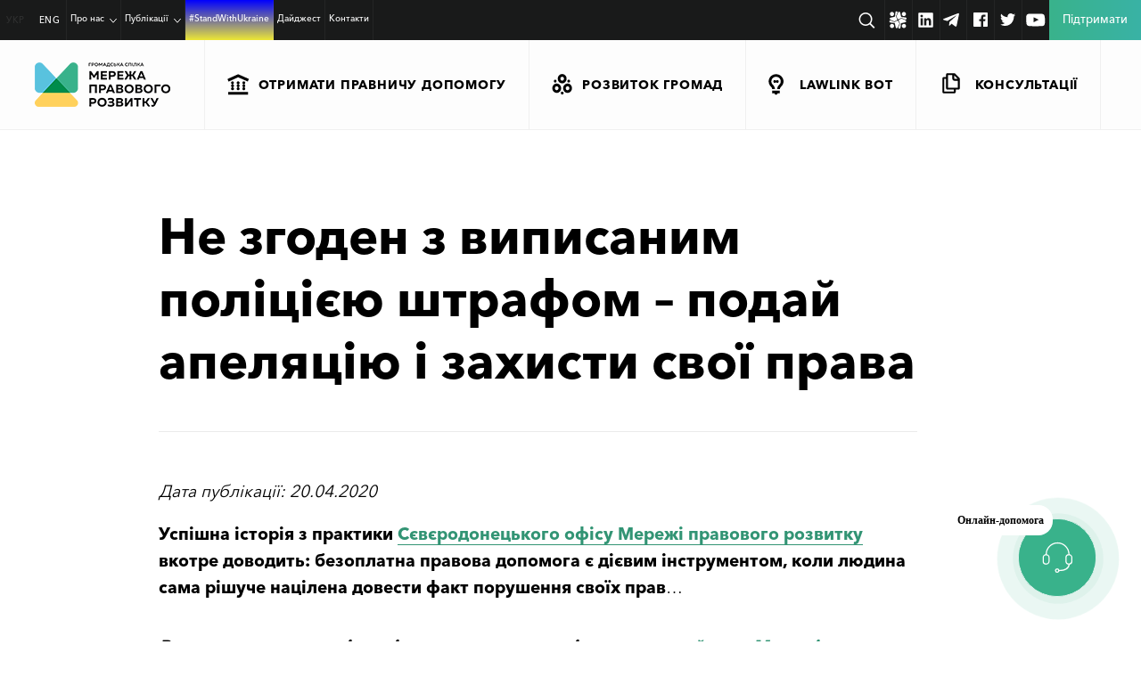

--- FILE ---
content_type: text/html; charset=UTF-8
request_url: https://ldn.org.ua/slider/ne-zghoden-z-vypysanym-politsiieiu-shtrafom-poday-apeliatsiiu-i-zakhysty-svoi-prava/
body_size: 35910
content:
<!doctype html>
<html dir=ltr lang=uk-UA prefix="og: https://ogp.me/ns#" xmlns:og="http://ogp.me/ns#" uk-UA xmlns:fb="http://ogp.me/ns/fb#">
<head>
<meta charset=UTF-8>
<meta name=viewport content="width=device-width, initial-scale=1">
<link rel=profile href="http://gmpg.org/xfn/11">
<title>Не згоден з виписаним поліцією штрафом – подай апеляцію і захисти свої права - LDN</title>
<link rel=alternate hreflang=uk-ua href="https://ldn.org.ua/slider/ne-zghoden-z-vypysanym-politsiieiu-shtrafom-poday-apeliatsiiu-i-zakhysty-svoi-prava/"/>
<link rel=alternate hreflang=x-default href="https://ldn.org.ua/slider/ne-zghoden-z-vypysanym-politsiieiu-shtrafom-poday-apeliatsiiu-i-zakhysty-svoi-prava/"/>
<!-- All in One SEO 4.5.4 - aioseo.com -->
<meta name=description content="Успішна історія з практики Сєвєродонецького офісу Мережі правового розвитку вкотре доводить: безоплатна правова допомога є дієвим інструментом, коли людина сама рішуче націлена довести факт порушення своїх прав..."/>
<meta name=robots content="noindex, max-snippet:-1, max-image-preview:large, max-video-preview:-1"/>
<link rel=canonical href="https://ldn.org.ua/slider/ne-zghoden-z-vypysanym-politsiieiu-shtrafom-poday-apeliatsiiu-i-zakhysty-svoi-prava/"/>
<meta name=generator content="All in One SEO (AIOSEO) 4.5.4"/>
<meta property=og:locale content=uk_UA />
<meta property=og:site_name content="LDN - Мережа правового розвитку"/>
<meta property=og:type content=article />
<meta property=og:title content="Не згоден з виписаним поліцією штрафом – подай апеляцію і захисти свої права - LDN"/>
<meta property=og:description content="Успішна історія з практики Сєвєродонецького офісу Мережі правового розвитку вкотре доводить: безоплатна правова допомога є дієвим інструментом, коли людина сама рішуче націлена довести факт порушення своїх прав..."/>
<meta property=og:url content="https://ldn.org.ua/slider/ne-zghoden-z-vypysanym-politsiieiu-shtrafom-poday-apeliatsiiu-i-zakhysty-svoi-prava/"/>
<meta property=og:image content="https://ldn.org.ua/wp-content/uploads/2020/04/shutterstock_438221272-1280x720-1.jpg"/>
<meta property=og:image:secure_url content="https://ldn.org.ua/wp-content/uploads/2020/04/shutterstock_438221272-1280x720-1.jpg"/>
<meta property=og:image:width content=900 />
<meta property=og:image:height content=675 />
<meta property=article:published_time content="2020-04-20T07:07:00+00:00"/>
<meta property=article:modified_time content="2020-04-19T19:48:51+00:00"/>
<meta name=twitter:card content=summary />
<meta name=twitter:title content="Не згоден з виписаним поліцією штрафом – подай апеляцію і захисти свої права - LDN"/>
<meta name=twitter:description content="Успішна історія з практики Сєвєродонецького офісу Мережі правового розвитку вкотре доводить: безоплатна правова допомога є дієвим інструментом, коли людина сама рішуче націлена довести факт порушення своїх прав..."/>
<meta name=twitter:image content="https://ldn.org.ua/wp-content/uploads/2020/04/shutterstock_438221272-1280x720-1.jpg"/>
<script type="application/ld+json" class=aioseo-schema>
			{"@context":"https:\/\/schema.org","@graph":[{"@type":"BreadcrumbList","@id":"https:\/\/ldn.org.ua\/slider\/ne-zghoden-z-vypysanym-politsiieiu-shtrafom-poday-apeliatsiiu-i-zakhysty-svoi-prava\/#breadcrumblist","itemListElement":[{"@type":"ListItem","@id":"https:\/\/ldn.org.ua\/#listItem","position":1,"name":"Home","item":"https:\/\/ldn.org.ua\/","nextItem":"https:\/\/ldn.org.ua\/slider\/ne-zghoden-z-vypysanym-politsiieiu-shtrafom-poday-apeliatsiiu-i-zakhysty-svoi-prava\/#listItem"},{"@type":"ListItem","@id":"https:\/\/ldn.org.ua\/slider\/ne-zghoden-z-vypysanym-politsiieiu-shtrafom-poday-apeliatsiiu-i-zakhysty-svoi-prava\/#listItem","position":2,"name":"\u041d\u0435 \u0437\u0433\u043e\u0434\u0435\u043d \u0437 \u0432\u0438\u043f\u0438\u0441\u0430\u043d\u0438\u043c \u043f\u043e\u043b\u0456\u0446\u0456\u0454\u044e \u0448\u0442\u0440\u0430\u0444\u043e\u043c \u2013 \u043f\u043e\u0434\u0430\u0439 \u0430\u043f\u0435\u043b\u044f\u0446\u0456\u044e \u0456 \u0437\u0430\u0445\u0438\u0441\u0442\u0438 \u0441\u0432\u043e\u0457 \u043f\u0440\u0430\u0432\u0430","previousItem":"https:\/\/ldn.org.ua\/#listItem"}]},{"@type":"Organization","@id":"https:\/\/ldn.org.ua\/#organization","name":"LDN","url":"https:\/\/ldn.org.ua\/"},{"@type":"Person","@id":"https:\/\/ldn.org.ua\/author\/orlova\/#author","url":"https:\/\/ldn.org.ua\/author\/orlova\/","name":"orlova"},{"@type":"WebPage","@id":"https:\/\/ldn.org.ua\/slider\/ne-zghoden-z-vypysanym-politsiieiu-shtrafom-poday-apeliatsiiu-i-zakhysty-svoi-prava\/#webpage","url":"https:\/\/ldn.org.ua\/slider\/ne-zghoden-z-vypysanym-politsiieiu-shtrafom-poday-apeliatsiiu-i-zakhysty-svoi-prava\/","name":"\u041d\u0435 \u0437\u0433\u043e\u0434\u0435\u043d \u0437 \u0432\u0438\u043f\u0438\u0441\u0430\u043d\u0438\u043c \u043f\u043e\u043b\u0456\u0446\u0456\u0454\u044e \u0448\u0442\u0440\u0430\u0444\u043e\u043c \u2013 \u043f\u043e\u0434\u0430\u0439 \u0430\u043f\u0435\u043b\u044f\u0446\u0456\u044e \u0456 \u0437\u0430\u0445\u0438\u0441\u0442\u0438 \u0441\u0432\u043e\u0457 \u043f\u0440\u0430\u0432\u0430 - LDN","description":"\u0423\u0441\u043f\u0456\u0448\u043d\u0430 \u0456\u0441\u0442\u043e\u0440\u0456\u044f \u0437 \u043f\u0440\u0430\u043a\u0442\u0438\u043a\u0438 \u0421\u0454\u0432\u0454\u0440\u043e\u0434\u043e\u043d\u0435\u0446\u044c\u043a\u043e\u0433\u043e \u043e\u0444\u0456\u0441\u0443 \u041c\u0435\u0440\u0435\u0436\u0456 \u043f\u0440\u0430\u0432\u043e\u0432\u043e\u0433\u043e \u0440\u043e\u0437\u0432\u0438\u0442\u043a\u0443 \u0432\u043a\u043e\u0442\u0440\u0435 \u0434\u043e\u0432\u043e\u0434\u0438\u0442\u044c: \u0431\u0435\u0437\u043e\u043f\u043b\u0430\u0442\u043d\u0430 \u043f\u0440\u0430\u0432\u043e\u0432\u0430 \u0434\u043e\u043f\u043e\u043c\u043e\u0433\u0430 \u0454 \u0434\u0456\u0454\u0432\u0438\u043c \u0456\u043d\u0441\u0442\u0440\u0443\u043c\u0435\u043d\u0442\u043e\u043c, \u043a\u043e\u043b\u0438 \u043b\u044e\u0434\u0438\u043d\u0430 \u0441\u0430\u043c\u0430 \u0440\u0456\u0448\u0443\u0447\u0435 \u043d\u0430\u0446\u0456\u043b\u0435\u043d\u0430 \u0434\u043e\u0432\u0435\u0441\u0442\u0438 \u0444\u0430\u043a\u0442 \u043f\u043e\u0440\u0443\u0448\u0435\u043d\u043d\u044f \u0441\u0432\u043e\u0457\u0445 \u043f\u0440\u0430\u0432...","inLanguage":"uk-UA","isPartOf":{"@id":"https:\/\/ldn.org.ua\/#website"},"breadcrumb":{"@id":"https:\/\/ldn.org.ua\/slider\/ne-zghoden-z-vypysanym-politsiieiu-shtrafom-poday-apeliatsiiu-i-zakhysty-svoi-prava\/#breadcrumblist"},"author":{"@id":"https:\/\/ldn.org.ua\/author\/orlova\/#author"},"creator":{"@id":"https:\/\/ldn.org.ua\/author\/orlova\/#author"},"image":{"@type":"ImageObject","url":"https:\/\/ldn.org.ua\/wp-content\/uploads\/2020\/04\/shutterstock_438221272-1280x720-1.jpg","@id":"https:\/\/ldn.org.ua\/slider\/ne-zghoden-z-vypysanym-politsiieiu-shtrafom-poday-apeliatsiiu-i-zakhysty-svoi-prava\/#mainImage","width":900,"height":675},"primaryImageOfPage":{"@id":"https:\/\/ldn.org.ua\/slider\/ne-zghoden-z-vypysanym-politsiieiu-shtrafom-poday-apeliatsiiu-i-zakhysty-svoi-prava\/#mainImage"},"datePublished":"2020-04-20T10:07:00+03:00","dateModified":"2020-04-19T22:48:51+03:00"},{"@type":"WebSite","@id":"https:\/\/ldn.org.ua\/#website","url":"https:\/\/ldn.org.ua\/","name":"LDN","description":"\u041c\u0435\u0440\u0435\u0436\u0430 \u043f\u0440\u0430\u0432\u043e\u0432\u043e\u0433\u043e \u0440\u043e\u0437\u0432\u0438\u0442\u043a\u0443","inLanguage":"uk-UA","publisher":{"@id":"https:\/\/ldn.org.ua\/#organization"}}]}
		</script>
<!-- All in One SEO -->
<link rel=dns-prefetch href='//www.googletagmanager.com'/>
<!-- This site uses the Google Analytics by MonsterInsights plugin v8.23.1 - Using Analytics tracking - https://www.monsterinsights.com/ -->
<!-- Note: MonsterInsights is not currently configured on this site. The site owner needs to authenticate with Google Analytics in the MonsterInsights settings panel. -->
<!-- No tracking code set -->
<!-- / Google Analytics by MonsterInsights -->
<link rel=stylesheet id=wp-block-library-css href='https://ldn.org.ua/wp-includes/css/dist/block-library/A.style.min.css,qver=6.5.7.pagespeed.cf.gLkW9J2ngS.css' type='text/css' media=all />
<style id=awsm-ead-public-css media=all>.ead-loading-wrap{position:relative;height:100%}.ead-loading-main{display:-webkit-box;display:-webkit-flex;display:-ms-flexbox;display:flex;-webkit-flex-wrap:wrap;-ms-flex-wrap:wrap;flex-wrap:wrap;-webkit-box-align:center;-webkit-align-items:center;-ms-flex-align:center;align-items:center;background:#e4eaf1;height:100%;opacity:.5}.ead-loading{text-align:center;width:100%}.ead-loading span{display:block;font-size:14px;color:#74787d}.ead-loading img{margin:0 auto}.ead-loading-foot{position:absolute;left:0;bottom:0;right:0;padding:10px 20px 53px;font-size:14px;text-align:center}.ead-loading-foot .ead-loading-foot-title{margin:0 0 20px!important;color:#404347;font-size:14px;font-weight:700}.ead-loading-foot .ead-loading-foot-title span{display:block;margin-top:15px;font-size:14px;letter-spacing:0}.ead-loading-foot p{margin-bottom:0;color:#1a1f2a}.ead-loading-foot span{margin:0 10px}.ead-loading-foot .ead-document-btn{color:#1a1f2a;cursor:pointer;display:inline-block;text-decoration:underline}.ead-loading-foot .ead-document-btn:active{opacity:.5}.ead-loading-foot .ead-loading-foot-title img{margin:0 auto}.ead-loading-foot .ead-document-btn img{display:inline-block;vertical-align:middle;margin-right:2px}</style>
<style id=classic-theme-styles-inline-css type='text/css'>.wp-block-button__link{color:#fff;background-color:#32373c;border-radius:9999px;box-shadow:none;text-decoration:none;padding:calc(.667em + 2px) calc(1.333em + 2px);font-size:1.125em}.wp-block-file__button{background:#32373c;color:#fff;text-decoration:none}</style>
<style id=global-styles-inline-css type='text/css'>body{--wp--preset--color--black:#000;--wp--preset--color--cyan-bluish-gray:#abb8c3;--wp--preset--color--white:#fff;--wp--preset--color--pale-pink:#f78da7;--wp--preset--color--vivid-red:#cf2e2e;--wp--preset--color--luminous-vivid-orange:#ff6900;--wp--preset--color--luminous-vivid-amber:#fcb900;--wp--preset--color--light-green-cyan:#7bdcb5;--wp--preset--color--vivid-green-cyan:#00d084;--wp--preset--color--pale-cyan-blue:#8ed1fc;--wp--preset--color--vivid-cyan-blue:#0693e3;--wp--preset--color--vivid-purple:#9b51e0;--wp--preset--gradient--vivid-cyan-blue-to-vivid-purple:linear-gradient(135deg,rgba(6,147,227,1) 0%,#9b51e0 100%);--wp--preset--gradient--light-green-cyan-to-vivid-green-cyan:linear-gradient(135deg,#7adcb4 0%,#00d082 100%);--wp--preset--gradient--luminous-vivid-amber-to-luminous-vivid-orange:linear-gradient(135deg,rgba(252,185,0,1) 0%,rgba(255,105,0,1) 100%);--wp--preset--gradient--luminous-vivid-orange-to-vivid-red:linear-gradient(135deg,rgba(255,105,0,1) 0%,#cf2e2e 100%);--wp--preset--gradient--very-light-gray-to-cyan-bluish-gray:linear-gradient(135deg,#eee 0%,#a9b8c3 100%);--wp--preset--gradient--cool-to-warm-spectrum:linear-gradient(135deg,#4aeadc 0%,#9778d1 20%,#cf2aba 40%,#ee2c82 60%,#fb6962 80%,#fef84c 100%);--wp--preset--gradient--blush-light-purple:linear-gradient(135deg,#ffceec 0%,#9896f0 100%);--wp--preset--gradient--blush-bordeaux:linear-gradient(135deg,#fecda5 0%,#fe2d2d 50%,#6b003e 100%);--wp--preset--gradient--luminous-dusk:linear-gradient(135deg,#ffcb70 0%,#c751c0 50%,#4158d0 100%);--wp--preset--gradient--pale-ocean:linear-gradient(135deg,#fff5cb 0%,#b6e3d4 50%,#33a7b5 100%);--wp--preset--gradient--electric-grass:linear-gradient(135deg,#caf880 0%,#71ce7e 100%);--wp--preset--gradient--midnight:linear-gradient(135deg,#020381 0%,#2874fc 100%);--wp--preset--font-size--small:13px;--wp--preset--font-size--medium:20px;--wp--preset--font-size--large:36px;--wp--preset--font-size--x-large:42px;--wp--preset--spacing--20:.44rem;--wp--preset--spacing--30:.67rem;--wp--preset--spacing--40:1rem;--wp--preset--spacing--50:1.5rem;--wp--preset--spacing--60:2.25rem;--wp--preset--spacing--70:3.38rem;--wp--preset--spacing--80:5.06rem;--wp--preset--shadow--natural:6px 6px 9px rgba(0,0,0,.2);--wp--preset--shadow--deep:12px 12px 50px rgba(0,0,0,.4);--wp--preset--shadow--sharp:6px 6px 0 rgba(0,0,0,.2);--wp--preset--shadow--outlined:6px 6px 0 -3px rgba(255,255,255,1) , 6px 6px rgba(0,0,0,1);--wp--preset--shadow--crisp:6px 6px 0 rgba(0,0,0,1)}:where(.is-layout-flex){gap:.5em}:where(.is-layout-grid){gap:.5em}body .is-layout-flex{display:flex}body .is-layout-flex{flex-wrap:wrap;align-items:center}body .is-layout-flex>*{margin:0}body .is-layout-grid{display:grid}body .is-layout-grid>*{margin:0}:where(.wp-block-columns.is-layout-flex){gap:2em}:where(.wp-block-columns.is-layout-grid){gap:2em}:where(.wp-block-post-template.is-layout-flex){gap:1.25em}:where(.wp-block-post-template.is-layout-grid){gap:1.25em}.has-black-color{color:var(--wp--preset--color--black)!important}.has-cyan-bluish-gray-color{color:var(--wp--preset--color--cyan-bluish-gray)!important}.has-white-color{color:var(--wp--preset--color--white)!important}.has-pale-pink-color{color:var(--wp--preset--color--pale-pink)!important}.has-vivid-red-color{color:var(--wp--preset--color--vivid-red)!important}.has-luminous-vivid-orange-color{color:var(--wp--preset--color--luminous-vivid-orange)!important}.has-luminous-vivid-amber-color{color:var(--wp--preset--color--luminous-vivid-amber)!important}.has-light-green-cyan-color{color:var(--wp--preset--color--light-green-cyan)!important}.has-vivid-green-cyan-color{color:var(--wp--preset--color--vivid-green-cyan)!important}.has-pale-cyan-blue-color{color:var(--wp--preset--color--pale-cyan-blue)!important}.has-vivid-cyan-blue-color{color:var(--wp--preset--color--vivid-cyan-blue)!important}.has-vivid-purple-color{color:var(--wp--preset--color--vivid-purple)!important}.has-black-background-color{background-color:var(--wp--preset--color--black)!important}.has-cyan-bluish-gray-background-color{background-color:var(--wp--preset--color--cyan-bluish-gray)!important}.has-white-background-color{background-color:var(--wp--preset--color--white)!important}.has-pale-pink-background-color{background-color:var(--wp--preset--color--pale-pink)!important}.has-vivid-red-background-color{background-color:var(--wp--preset--color--vivid-red)!important}.has-luminous-vivid-orange-background-color{background-color:var(--wp--preset--color--luminous-vivid-orange)!important}.has-luminous-vivid-amber-background-color{background-color:var(--wp--preset--color--luminous-vivid-amber)!important}.has-light-green-cyan-background-color{background-color:var(--wp--preset--color--light-green-cyan)!important}.has-vivid-green-cyan-background-color{background-color:var(--wp--preset--color--vivid-green-cyan)!important}.has-pale-cyan-blue-background-color{background-color:var(--wp--preset--color--pale-cyan-blue)!important}.has-vivid-cyan-blue-background-color{background-color:var(--wp--preset--color--vivid-cyan-blue)!important}.has-vivid-purple-background-color{background-color:var(--wp--preset--color--vivid-purple)!important}.has-black-border-color{border-color:var(--wp--preset--color--black)!important}.has-cyan-bluish-gray-border-color{border-color:var(--wp--preset--color--cyan-bluish-gray)!important}.has-white-border-color{border-color:var(--wp--preset--color--white)!important}.has-pale-pink-border-color{border-color:var(--wp--preset--color--pale-pink)!important}.has-vivid-red-border-color{border-color:var(--wp--preset--color--vivid-red)!important}.has-luminous-vivid-orange-border-color{border-color:var(--wp--preset--color--luminous-vivid-orange)!important}.has-luminous-vivid-amber-border-color{border-color:var(--wp--preset--color--luminous-vivid-amber)!important}.has-light-green-cyan-border-color{border-color:var(--wp--preset--color--light-green-cyan)!important}.has-vivid-green-cyan-border-color{border-color:var(--wp--preset--color--vivid-green-cyan)!important}.has-pale-cyan-blue-border-color{border-color:var(--wp--preset--color--pale-cyan-blue)!important}.has-vivid-cyan-blue-border-color{border-color:var(--wp--preset--color--vivid-cyan-blue)!important}.has-vivid-purple-border-color{border-color:var(--wp--preset--color--vivid-purple)!important}.has-vivid-cyan-blue-to-vivid-purple-gradient-background{background:var(--wp--preset--gradient--vivid-cyan-blue-to-vivid-purple)!important}.has-light-green-cyan-to-vivid-green-cyan-gradient-background{background:var(--wp--preset--gradient--light-green-cyan-to-vivid-green-cyan)!important}.has-luminous-vivid-amber-to-luminous-vivid-orange-gradient-background{background:var(--wp--preset--gradient--luminous-vivid-amber-to-luminous-vivid-orange)!important}.has-luminous-vivid-orange-to-vivid-red-gradient-background{background:var(--wp--preset--gradient--luminous-vivid-orange-to-vivid-red)!important}.has-very-light-gray-to-cyan-bluish-gray-gradient-background{background:var(--wp--preset--gradient--very-light-gray-to-cyan-bluish-gray)!important}.has-cool-to-warm-spectrum-gradient-background{background:var(--wp--preset--gradient--cool-to-warm-spectrum)!important}.has-blush-light-purple-gradient-background{background:var(--wp--preset--gradient--blush-light-purple)!important}.has-blush-bordeaux-gradient-background{background:var(--wp--preset--gradient--blush-bordeaux)!important}.has-luminous-dusk-gradient-background{background:var(--wp--preset--gradient--luminous-dusk)!important}.has-pale-ocean-gradient-background{background:var(--wp--preset--gradient--pale-ocean)!important}.has-electric-grass-gradient-background{background:var(--wp--preset--gradient--electric-grass)!important}.has-midnight-gradient-background{background:var(--wp--preset--gradient--midnight)!important}.has-small-font-size{font-size:var(--wp--preset--font-size--small)!important}.has-medium-font-size{font-size:var(--wp--preset--font-size--medium)!important}.has-large-font-size{font-size:var(--wp--preset--font-size--large)!important}.has-x-large-font-size{font-size:var(--wp--preset--font-size--x-large)!important}.wp-block-navigation a:where(:not(.wp-element-button)){color:inherit}:where(.wp-block-post-template.is-layout-flex){gap:1.25em}:where(.wp-block-post-template.is-layout-grid){gap:1.25em}:where(.wp-block-columns.is-layout-flex){gap:2em}:where(.wp-block-columns.is-layout-grid){gap:2em}.wp-block-pullquote{font-size:1.5em;line-height:1.6}</style>
<link rel=stylesheet id=wpml-blocks-css href='https://ldn.org.ua/wp-content/plugins/sitepress-multilingual-cms/dist/css/blocks/A.styles.css,qver=4.6.9.pagespeed.cf.TkS0nRPWzK.css' type='text/css' media=all />
<link rel=stylesheet id=dnd-upload-cf7-css href='https://ldn.org.ua/wp-content/plugins/drag-and-drop-multiple-file-upload-contact-form-7/assets/css/A.dnd-upload-cf7.css,qver=1.3.9.0.pagespeed.cf.waDJqoPFCr.css' type='text/css' media=all />
<link rel=stylesheet id=contact-form-7-css href='https://ldn.org.ua/wp-content/plugins/contact-form-7/includes/css/A.styles.css,qver=5.9.7.pagespeed.cf.bkX63Rfd0q.css' type='text/css' media=all />
<link rel=stylesheet id=ldn-2017-style-min-css href='https://ldn.org.ua/wp-content/themes/ldn-2017/A.style.min.css,qver=1758785670.pagespeed.cf.NZTnUUWTvK.css' type='text/css' media=all />
<link rel=stylesheet id=ldn-2017-header-css href='https://ldn.org.ua/wp-content/themes/ldn-2017/css/A.header.css,qver=1762255471.pagespeed.cf.fTNPXKpUJ_.css' type='text/css' media=all />
<link rel=stylesheet id=ldn-2017-likely_css-css href='https://ldn.org.ua/wp-content/themes/ldn-2017/css/likely.css?ver=6.5.7' type='text/css' media=all />
<link rel=stylesheet id=popup-maker-site-css href='//ldn.org.ua/wp-content/uploads/pum/A.pum-site-styles.css,qgenerated=1728051624,aver=1.18.2.pagespeed.cf.pUmWL3luBY.css' type='text/css' media=all />
<script type="text/javascript" id=jquery-core-js-extra>var my_ajax={"url":"https:\/\/ldn.org.ua\/wp-admin\/admin-ajax.php"};</script>
<script type="text/javascript" src="https://ldn.org.ua/wp-includes/js/jquery/jquery.min.js,qver=3.7.1.pagespeed.jm.PoWN7KAtLT.js" id=jquery-core-js></script>
<script src="https://ldn.org.ua/wp-includes,_js,_jquery,_jquery-migrate.min.js,qver==3.4.1+wp-content,_themes,_ldn-2017,_js,_jquery.dotdotdot.min.js,qver==6.5.7+wp-content,_themes,_ldn-2017,_js,_newrphus.js,qver==6.5.7+wp-content,_themes,_ldn-2017,_js,_likely.js,qver==6.5.7+wp-content,_themes,_ldn-2017,_js,_forms.js,qver==6.5.7.pagespeed.jc.bjb1zL7WFo.js"></script><script>eval(mod_pagespeed_VBSQFfAYzw);</script>
<script>eval(mod_pagespeed_qnABrI6tpR);</script>
<script>eval(mod_pagespeed_cL$$ooHQaN);</script>
<script>eval(mod_pagespeed_IhQ54yngRR);</script>
<script>eval(mod_pagespeed_Xa1RIqwyni);</script>
<!-- Google tag (gtag.js) snippet added by Site Kit -->
<!-- Google Ads snippet added by Site Kit -->
<!-- Google Analytics snippet added by Site Kit -->
<script type="text/javascript" src="https://www.googletagmanager.com/gtag/js?id=G-P0QEN58K04" id=google_gtagjs-js async></script>
<script type="text/javascript" id=google_gtagjs-js-after>
/* <![CDATA[ */
window.dataLayer = window.dataLayer || [];function gtag(){dataLayer.push(arguments);}
gtag("set","linker",{"domains":["ldn.org.ua"]});
gtag("js", new Date());
gtag("set", "developer_id.dZTNiMT", true);
gtag("config", "G-P0QEN58K04");
gtag("config", "AW-16941420618");
 window._googlesitekit = window._googlesitekit || {}; window._googlesitekit.throttledEvents = []; window._googlesitekit.gtagEvent = (name, data) => { var key = JSON.stringify( { name, data } ); if ( !! window._googlesitekit.throttledEvents[ key ] ) { return; } window._googlesitekit.throttledEvents[ key ] = true; setTimeout( () => { delete window._googlesitekit.throttledEvents[ key ]; }, 5 ); gtag( "event", name, { ...data, event_source: "site-kit" } ); } 
/* ]]> */
</script>
<!-- End Google tag (gtag.js) snippet added by Site Kit -->
<link rel="https://api.w.org/" href="https://ldn.org.ua/wp-json/"/><link rel=alternate type="application/json" href="https://ldn.org.ua/wp-json/wp/v2/slider/8154"/><link rel=shortlink href='https://ldn.org.ua/?p=8154'/>
<link rel=alternate type="application/json+oembed" href="https://ldn.org.ua/wp-json/oembed/1.0/embed?url=https%3A%2F%2Fldn.org.ua%2Fslider%2Fne-zghoden-z-vypysanym-politsiieiu-shtrafom-poday-apeliatsiiu-i-zakhysty-svoi-prava%2F"/>
<link rel=alternate type="text/xml+oembed" href="https://ldn.org.ua/wp-json/oembed/1.0/embed?url=https%3A%2F%2Fldn.org.ua%2Fslider%2Fne-zghoden-z-vypysanym-politsiieiu-shtrafom-poday-apeliatsiiu-i-zakhysty-svoi-prava%2F&#038;format=xml"/>
<meta name=generator content="WPML ver:4.6.9 stt:1,55;"/>
<meta property=fb:app_id content=1856800778424744 /><meta name=generator content="Site Kit by Google 1.148.0"/>
<!-- Google AdSense meta tags added by Site Kit -->
<meta name=google-adsense-platform-account content=ca-host-pub-2644536267352236>
<meta name=google-adsense-platform-domain content=sitekit.withgoogle.com>
<!-- End Google AdSense meta tags added by Site Kit -->
<!-- Facebook Pixel Code -->
<script>!function(f,b,e,v,n,t,s){if(f.fbq)return;n=f.fbq=function(){n.callMethod?n.callMethod.apply(n,arguments):n.queue.push(arguments)};if(!f._fbq)f._fbq=n;n.push=n;n.loaded=!0;n.version='2.0';n.queue=[];t=b.createElement(e);t.async=!0;t.src=v;s=b.getElementsByTagName(e)[0];s.parentNode.insertBefore(t,s)}(window,document,'script','https://connect.facebook.net/en_US/fbevents.js');fbq('init','442859283209863');fbq('track','PageView');</script>
<noscript><img height=1 width=1 style=display:none src="https://www.facebook.com/tr?id=442859283209863&ev=PageView&noscript=1" alt=facebook /></noscript>
<!-- End Facebook Pixel Code -->
<!-- Global site tag (gtag.js) - Google Analytics -->
<script async src="https://www.googletagmanager.com/gtag/js?id=UA-100638536-1"></script>
<script>window.dataLayer=window.dataLayer||[];function gtag(){dataLayer.push(arguments);}gtag('js',new Date());gtag('config','UA-100638536-1');</script>
<!-- Google tag (gtag.js) -->
<script async src="https://www.googletagmanager.com/gtag/js?id=G-Q8QJWDQXF7"></script>
<script>window.dataLayer=window.dataLayer||[];function gtag(){dataLayer.push(arguments);}gtag('js',new Date());gtag('config','G-Q8QJWDQXF7');</script>
<!-- End Google tag (gtag.js) -->
<!-- Google Tag Manager -->
<script>(function(w,d,s,l,i){w[l]=w[l]||[];w[l].push({'gtm.start':new Date().getTime(),event:'gtm.js'});var f=d.getElementsByTagName(s)[0],j=d.createElement(s),dl=l!='dataLayer'?'&l='+l:'';j.async=true;j.src='https://www.googletagmanager.com/gtm.js?id='+i+dl;f.parentNode.insertBefore(j,f);})(window,document,'script','dataLayer','GTM-W78KNQZ');</script>
<!-- End Google Tag Manager -->
<!-- chat connection -->
<script src="https://bot.ldn.org.ua/webchat/app.js"></script>
<!-- BOT BUTTON -->
<div id=lawlink-bot-webchat></div>
</head>
<body class="slider-template-default single single-slider postid-8154"><noscript><meta HTTP-EQUIV="refresh" content="0;url='https://ldn.org.ua/slider/ne-zghoden-z-vypysanym-politsiieiu-shtrafom-poday-apeliatsiiu-i-zakhysty-svoi-prava/?PageSpeed=noscript'" /><style><!--table,div,span,font,p{display:none} --></style><div style="display:block">Please click <a href="https://ldn.org.ua/slider/ne-zghoden-z-vypysanym-politsiieiu-shtrafom-poday-apeliatsiiu-i-zakhysty-svoi-prava/?PageSpeed=noscript">here</a> if you are not redirected within a few seconds.</div></noscript>
<!-- Google Tag Manager (noscript) -->
<noscript><iframe src="https://www.googletagmanager.com/ns.html?id=GTM-W78KNQZ" height=0 width=0 style="display:none;visibility:hidden"></iframe></noscript>
<!-- End Google Tag Manager (noscript) -->
<div class=copied style="display:none;">Copy to clipboard</div>
<header>
<div class=burger-menu>
<nav class=menu-wrap__sub>
<ul id=menu-meniu-rozdiliv class=menu><li id=menu-item-1126 class="menu-item menu-item-type-taxonomy menu-item-object-section menu-item-1126 header-bottom__menu-item"><a class=main-animations href="https://ldn.org.ua/section/legal-help/"><svg class="wrap-menu-icon-1-svg main-animations" xmlns="http://www.w3.org/2000/svg"> <use xmlns:xlink="http://www.w3.org/1999/xlink" xlink:href="#menu-icon-1"></use> </svg><p>Отримати правничу допомогу</p></a></li>
<li id=menu-item-1127 class="menu-item menu-item-type-taxonomy menu-item-object-section menu-item-1127 header-bottom__menu-item"><a class=main-animations href="https://ldn.org.ua/section/communities-development/"><svg class="wrap-menu-icon-2-svg main-animations" xmlns="http://www.w3.org/2000/svg"> <use xmlns:xlink="http://www.w3.org/1999/xlink" xlink:href="#menu-icon-2"></use> </svg><p>Розвиток громад</p></a></li>
<li id=menu-item-25653 class="menu-item menu-item-type-taxonomy menu-item-object-section menu-item-25653 header-bottom__menu-item"><a class=main-animations href="https://ldn.org.ua/section/lawlinkbot/"><svg class="wrap-menu-icon-3-svg main-animations" xmlns="http://www.w3.org/2000/svg"> <use xmlns:xlink="http://www.w3.org/1999/xlink" xlink:href="#menu-icon-3"></use></svg><p>LawLink Bot</p></a></li>
<li id=menu-item-6082 class="menu-item menu-item-type-post_type_archive menu-item-object-consultations menu-item-6082 header-bottom__menu-item"><a class=main-animations href="https://ldn.org.ua/consultations/"><svg class="wrap-menu-icon-4-svg main-animations" xmlns="http://www.w3.org/2000/svg"> <use xmlns:xlink="http://www.w3.org/1999/xlink" xlink:href="#menu-icon-4"></use> </svg><p>Консультації</p></a></li>
</ul>	</nav>
<nav class=header-top__menu--burger>
<ul id=menu-holovne-meniu class=menu><li id=menu-item-27998 class="menu-item menu-item-type-custom menu-item-object-custom menu-item-has-children menu-item-27998 header-top__menu-item"><a class=main-animations href="#">Про нас</a>
<ul class=sub-menu>
<li id=menu-item-27847 class="menu-item menu-item-type-post_type menu-item-object-page menu-item-27847 header-top__menu-item"><a class=main-animations href="https://ldn.org.ua/about-us/">Про Мережу</a></li>
<li id=menu-item-27999 class="menu-item menu-item-type-post_type menu-item-object-page menu-item-27999 header-top__menu-item"><a class=main-animations href="https://ldn.org.ua/team/">Команда</a></li>
<li id=menu-item-28000 class="menu-item menu-item-type-post_type menu-item-object-page menu-item-28000 header-top__menu-item"><a class=main-animations href="https://ldn.org.ua/zvity/">Звіти</a></li>
<li id=menu-item-28081 class="menu-item menu-item-type-post_type menu-item-object-page menu-item-28081 header-top__menu-item"><a class=main-animations href="https://ldn.org.ua/our-initiatives/">Наші ініціативи</a></li>
<li id=menu-item-28001 class="menu-item menu-item-type-taxonomy menu-item-object-useful-material-type menu-item-28001 header-top__menu-item"><a class=main-animations href="https://ldn.org.ua/useful-material-type/articles-recommendations/library/">Бібліотека</a></li>
</ul>
</li>
<li id=menu-item-28002 class="menu-item menu-item-type-custom menu-item-object-custom menu-item-has-children menu-item-28002 header-top__menu-item"><a class=main-animations href="#">Публікації</a>
<ul class=sub-menu>
<li id=menu-item-27850 class="menu-item menu-item-type-post_type_archive menu-item-object-event menu-item-27850 header-top__menu-item"><a class=main-animations href="https://ldn.org.ua/event/">Події</a></li>
<li id=menu-item-27855 class="menu-item menu-item-type-custom menu-item-object-custom menu-item-27855 header-top__menu-item"><a class=main-animations href="https://ldn.org.ua/useful-material/">Корисні матеріали</a></li>
<li id=menu-item-28003 class="menu-item menu-item-type-post_type_archive menu-item-object-consultations menu-item-28003 header-top__menu-item"><a class=main-animations href="https://ldn.org.ua/consultations/">Консультації</a></li>
<li id=menu-item-27849 class="menu-item menu-item-type-post_type_archive menu-item-object-success-story menu-item-27849 header-top__menu-item"><a class=main-animations href="https://ldn.org.ua/success-story/">Історії успіху</a></li>
</ul>
</li>
<li id=menu-item-27851 class="StandWithUkraine menu-item menu-item-type-post_type menu-item-object-page menu-item-27851 header-top__menu-item"><a class=main-animations href="https://ldn.org.ua/stand-with-ukraine/">#StandWithUkraine</a></li>
<li id=menu-item-27852 class="menu-item menu-item-type-post_type_archive menu-item-object-network-digest menu-item-27852 header-top__menu-item"><a class=main-animations href="https://ldn.org.ua/network-digest/">Дайджест</a></li>
<li id=menu-item-27854 class="menu-item menu-item-type-post_type menu-item-object-page menu-item-27854 header-top__menu-item"><a class=main-animations href="https://ldn.org.ua/contacts/">Контакти</a></li>
</ul>	</nav>
<form class=burger-form action="https://ldn.org.ua/">
<input type=text name=s placeholder="Пошук...">
<input type=submit value="">
</form>
</div>
<div class=header-top>
<div class=languages-wrap>
<ul>
<li><span class=active>УКР</span></li><li><a href="https://ldn.org.ua/en/">ENG</a></li>	</ul>
</div>
<nav class=menu-wrap>
<ul id=menu-holovne-meniu-1 class=menu><li class="menu-item menu-item-type-custom menu-item-object-custom menu-item-has-children menu-item-27998 header-top__menu-item"><a class=main-animations href="#">Про нас</a>
<ul class=sub-menu>
<li class="menu-item menu-item-type-post_type menu-item-object-page menu-item-27847 header-top__menu-item"><a class=main-animations href="https://ldn.org.ua/about-us/">Про Мережу</a></li>
<li class="menu-item menu-item-type-post_type menu-item-object-page menu-item-27999 header-top__menu-item"><a class=main-animations href="https://ldn.org.ua/team/">Команда</a></li>
<li class="menu-item menu-item-type-post_type menu-item-object-page menu-item-28000 header-top__menu-item"><a class=main-animations href="https://ldn.org.ua/zvity/">Звіти</a></li>
<li class="menu-item menu-item-type-post_type menu-item-object-page menu-item-28081 header-top__menu-item"><a class=main-animations href="https://ldn.org.ua/our-initiatives/">Наші ініціативи</a></li>
<li class="menu-item menu-item-type-taxonomy menu-item-object-useful-material-type menu-item-28001 header-top__menu-item"><a class=main-animations href="https://ldn.org.ua/useful-material-type/articles-recommendations/library/">Бібліотека</a></li>
</ul>
</li>
<li class="menu-item menu-item-type-custom menu-item-object-custom menu-item-has-children menu-item-28002 header-top__menu-item"><a class=main-animations href="#">Публікації</a>
<ul class=sub-menu>
<li class="menu-item menu-item-type-post_type_archive menu-item-object-event menu-item-27850 header-top__menu-item"><a class=main-animations href="https://ldn.org.ua/event/">Події</a></li>
<li class="menu-item menu-item-type-custom menu-item-object-custom menu-item-27855 header-top__menu-item"><a class=main-animations href="https://ldn.org.ua/useful-material/">Корисні матеріали</a></li>
<li class="menu-item menu-item-type-post_type_archive menu-item-object-consultations menu-item-28003 header-top__menu-item"><a class=main-animations href="https://ldn.org.ua/consultations/">Консультації</a></li>
<li class="menu-item menu-item-type-post_type_archive menu-item-object-success-story menu-item-27849 header-top__menu-item"><a class=main-animations href="https://ldn.org.ua/success-story/">Історії успіху</a></li>
</ul>
</li>
<li class="StandWithUkraine menu-item menu-item-type-post_type menu-item-object-page menu-item-27851 header-top__menu-item"><a class=main-animations href="https://ldn.org.ua/stand-with-ukraine/">#StandWithUkraine</a></li>
<li class="menu-item menu-item-type-post_type_archive menu-item-object-network-digest menu-item-27852 header-top__menu-item"><a class=main-animations href="https://ldn.org.ua/network-digest/">Дайджест</a></li>
<li class="menu-item menu-item-type-post_type menu-item-object-page menu-item-27854 header-top__menu-item"><a class=main-animations href="https://ldn.org.ua/contacts/">Контакти</a></li>
</ul>	</nav>
<style>.header-form-social .header-socials.main-animations{display:flex}@media (max-width:1200px){.header-top__menu-item a{font-size:16px;padding-left:10px;padding-right:9px}}@media (max-width:1023px){.header-form-social .header-socials .socials__item{margin-left:.1rem}.header-form-social .header-socials{max-width:unset}}.office-form-input input#archiveSearchSubmit{padding:20px 20px 16px 20px;border-radius:50%;position:relative;display:flex;top:35%}</style>
<div class=header-form-social>
<form class="search-form main-animations" action="https://ldn.org.ua/">
<input class=main-animations type=text name=s placeholder="Пошук...">
<input type=submit value="">
</form>
<div class="header-socials main-animations">
<a class="socials__item socials--langing-icon socials--langing-icon" target=_blank href="https://community.ldn.org.ua" target=_blank>
<svg class="wrap-langing-icon-svg main-animations" width=352.75601 height=347.51999 viewBox="0 0 352.75601 347.51999" xmlns="http://www.w3.org/2000/svg">
<g id=g10 inkscape:groupmode=layer inkscape:label="icon human rights friendly community program" transform="matrix(1.3333333,0,0,-1.3333333,0,347.52)">
<g id=g12>
<g id=g14 clip-path="url(#clipPath18)">
<g id=g20 transform="translate(25.9702,123.8445)">
<path d="M 0,0 H -0.004 C -11.41,-6.609 -7.7,-23.953 5.41,-25.316 l 48.008,-4.985 c 5.863,-0.609 10.668,-4.926 11.898,-10.687 l 10.094,-47.2 c 2.758,-12.89 20.398,-14.722 25.746,-2.671 l 20.773,46.812 c 1.77,3.984 1.52,8.57 -0.66,12.34 L 107.726,-8.313 C 103.957,-1.809 95.632,0.41 89.129,-3.355 L 65.734,-16.902 c -3.769,-2.18 -8.355,-2.426 -12.336,-0.66 L 12.336,0.66 C 8.355,2.426 3.765,2.18 0,0" style="fill-opacity: 1; fill-rule: nonzero; stroke: none" id=path22 />
</g>
<g id=g24 transform="translate(123.4072,235.9812)">
<path d="M 0,0 V 0.004 C -6.601,11.41 -23.949,7.699 -25.308,-5.41 l -4.985,-48.008 c -0.609,-5.863 -4.926,-10.668 -10.691,-11.898 l -47.199,-10.098 c -12.887,-2.754 -14.723,-20.394 -2.672,-25.742 l 46.816,-20.778 c 3.981,-1.765 8.567,-1.519 12.336,0.664 l 23.395,13.547 c 6.503,3.766 8.726,12.09 4.961,18.594 l -13.547,23.391 c -2.184,3.769 -2.426,8.359 -0.664,12.34 L 0.664,-12.336 C 2.43,-8.355 2.188,-3.765 0,0" style="fill-opacity: 1; fill-rule: nonzero; stroke: none" id=path26 />
</g>
<g id=g28 transform="translate(80.4189,208.4622)">
<path d="m 0,0 c 0,-14.875 -12.059,-26.93 -26.93,-26.93 -14.871,0 -26.926,12.055 -26.926,26.93 0,14.871 12.055,26.926 26.926,26.926 C -12.059,26.926 0,14.871 0,0" style="fill-opacity: 1; fill-rule: nonzero; stroke: none" id=path30 />
</g>
<g id=g32 transform="translate(169.8129,147.6687)">
<path d="m 0,0 -23.394,-13.543 c -6.504,-3.766 -8.723,-12.09 -4.957,-18.594 l 13.547,-23.394 c 2.179,-3.77 2.426,-8.356 0.66,-12.34 l -18.223,-41.063 c -1.765,-3.98 -1.519,-8.566 0.664,-12.336 6.602,-11.41 23.946,-7.699 25.309,5.415 l 4.988,48.003 c 0.61,5.868 4.922,10.672 10.688,11.903 l 47.199,10.094 c 12.891,2.757 14.723,20.398 2.672,25.742 L 12.336,0.664 C 8.356,2.429 3.77,2.183 0,0" style="fill-opacity: 1; fill-rule: nonzero; stroke: none" id=path34 />
</g>
<g id=g36 transform="translate(180.7861,53.9227)">
<path d="m 0,0 c 0,14.871 12.055,26.93 26.926,26.93 14.871,0 26.93,-12.059 26.93,-26.93 0,-14.871 -12.059,-26.926 -26.93,-26.926 C 12.055,-26.926 0,-14.871 0,0" style="fill-opacity: 1; fill-rule: nonzero; stroke: none"/>
</g>
<g id=g40 transform="translate(113.435,170.243)">
<path d="m 0,0 13.546,-23.391 c 3.766,-6.504 12.09,-8.726 18.594,-4.957 l 23.391,13.543 c 3.773,2.18 8.359,2.43 12.34,0.66 l 41.062,-18.218 c 3.981,-1.77 8.567,-1.52 12.336,0.66 11.41,6.605 7.699,23.949 -5.41,25.312 L 67.851,-1.406 C 61.988,-0.797 57.183,3.519 55.953,9.285 L 45.855,56.484 C 43.101,69.371 25.46,71.207 20.113,59.156 L -0.661,12.34 C -2.43,8.359 -2.184,3.769 0,0" style="fill-opacity: 1; fill-rule: nonzero; stroke: none" id=path42 />
</g>
<g id=g44 transform="translate(207.185,181.2161)">
<path d="M 0,0 C -14.875,0 -26.93,12.054 -26.93,26.929 -26.93,41.8 -14.875,53.855 0,53.855 14.867,53.855 26.925,41.8 26.925,26.929 26.925,12.054 14.867,0 0,0" style="fill-opacity: 1; fill-rule: nonzero; stroke: none" id=path46 />
</g>
<g id=g48 transform="translate(26.563,53.9227)">
<path d="m 0,0 c 0,14.871 12.055,26.93 26.926,26.93 14.871,0 26.93,-12.059 26.93,-26.93 0,-14.871 -12.059,-26.926 -26.93,-26.926 C 12.055,-26.926 0,-14.871 0,0" style="fill-opacity: 1; fill-rule: nonzero; stroke: none" id=path50 />
</g>
</g>
</g>
</g>
</svg>
</a>
<a class="socials__item socials--linkedin" href="https://www.linkedin.com/company/legaldnetwork/" target=_blank>
<svg class="wrap-linkedin-svg main-animations" xmlns="http://www.w3.org/2000/svg">
<use xmlns:xlink="http://www.w3.org/1999/xlink" xlink:href="#linkedin"></use>
</svg>
</a>
<a class="socials__item socials--telegram" href="https://t.me/LegalDevelopmentNetwork" target=_blank>
<svg class="wrap-telegram-svg main-animations" xmlns="http://www.w3.org/2000/svg">
<use xmlns:xlink="http://www.w3.org/1999/xlink" xlink:href="#telegram"></use>
</svg>
</a>
<a class="socials__item socials--facebook" href="https://www.facebook.com/legaldnetwork" target=_blank>
<svg class="wrap-facebook-svg main-animations" xmlns="http://www.w3.org/2000/svg">
<use xmlns:xlink="http://www.w3.org/1999/xlink" xlink:href="#facebook"></use>
</svg>
</a>
<a class="socials__item socials--twitter" href="https://twitter.com/LDN_UA_news" target=_blank>
<svg class="wrap-twitter-svg main-animations" xmlns="http://www.w3.org/2000/svg">
<use xmlns:xlink="http://www.w3.org/1999/xlink" xlink:href="#twitter"></use>
</svg>
</a>
<a class="socials__item socials--youtube" href="https://www.youtube.com/channel/UCjUPet7juv-zb-_fV97XWew" target=_blank>
<svg class="wrap-youtube-svg main-animations" xmlns="http://www.w3.org/2000/svg">
<use xmlns:xlink="http://www.w3.org/1999/xlink" xlink:href="#youtube"></use>
</svg>
</a>
</div>
</div>
<div class=header-support>
<a class=main-animations href="https://ldn.org.ua/section/legal-help/">
<div class=help-btn-text-desktop>
Підтримати	</div>
<div class=help-btn-text-mobile>
Отримати правничу допомогу	</div>
</a>
</div>
</div>
<div class=header-bottom>
<a href="https://ldn.org.ua/" class="logo-wrap logo-wrap_uk"></a>
<nav class="menu-wrap menu-wrap__sub">
<ul id=menu-meniu-rozdiliv-1 class=menu><li class="menu-item menu-item-type-taxonomy menu-item-object-section menu-item-1126 header-bottom__menu-item"><a class=main-animations href="https://ldn.org.ua/section/legal-help/"><svg class="wrap-menu-icon-1-svg main-animations" xmlns="http://www.w3.org/2000/svg"> <use xmlns:xlink="http://www.w3.org/1999/xlink" xlink:href="#menu-icon-1"></use> </svg><p>Отримати правничу допомогу</p></a></li>
<li class="menu-item menu-item-type-taxonomy menu-item-object-section menu-item-1127 header-bottom__menu-item"><a class=main-animations href="https://ldn.org.ua/section/communities-development/"><svg class="wrap-menu-icon-2-svg main-animations" xmlns="http://www.w3.org/2000/svg"> <use xmlns:xlink="http://www.w3.org/1999/xlink" xlink:href="#menu-icon-2"></use> </svg><p>Розвиток громад</p></a></li>
<li class="menu-item menu-item-type-taxonomy menu-item-object-section menu-item-25653 header-bottom__menu-item"><a class=main-animations href="https://ldn.org.ua/section/lawlinkbot/"><svg class="wrap-menu-icon-3-svg main-animations" xmlns="http://www.w3.org/2000/svg"> <use xmlns:xlink="http://www.w3.org/1999/xlink" xlink:href="#menu-icon-3"></use></svg><p>LawLink Bot</p></a></li>
<li class="menu-item menu-item-type-post_type_archive menu-item-object-consultations menu-item-6082 header-bottom__menu-item"><a class=main-animations href="https://ldn.org.ua/consultations/"><svg class="wrap-menu-icon-4-svg main-animations" xmlns="http://www.w3.org/2000/svg"> <use xmlns:xlink="http://www.w3.org/1999/xlink" xlink:href="#menu-icon-4"></use> </svg><p>Консультації</p></a></li>
</ul>	</nav>
<div class=burger-button>
<div id=nav-icon3>
<span></span>
<span></span>
<span></span>
<span></span>
</div>
</div>
</div>
<!-- ONLINE CHAT BUTTON -->
<!-- <div id="online-button">
			<div class="online-button">
				<svg class="online-button-on">
					<use xlink:href="#online-on-icon"></use>
				</svg>
				<svg class="online-button-off">
					<use xlink:href="#online-off-icon"></use>
				</svg>
			</div>
			<div class="online-button-popup">
				<span>Потрібна юридична консультація?</span>
				<span>Наш юрист надасть її безкоштовно</span>
				<div class="online-button-popup-link">
					<a href="https://chat.ldn.org.ua/index.php/chat?locale=ua" onclick="Mibew.Objects.ChatPopups['63047d18e4771da2'].open();return false;">Отримати консультацію</a>
				</div>
			</div>
		</div> -->
<!-- MENU BUTTON -->
<!-- <div id="online-button__menu">
			<div class="online-button-1"></div>
			<div class="online-button-2"></div>
			<div class="online-button">
				<svg class="online-button-on">
					<use xlink:href="#online-on-icon"></use>
				</svg>
				<svg class="online-button-off">
					<use xlink:href="#online-off-icon"></use>
				</svg>
			</div>
		</div> -->
<div class=online-help_container>
<input type=checkbox href="#" class=online-help-open name=online-help-open id=online-help-open />
<label class=online-help-open-button for=online-help-open>
<div class=exit-puls></div>
<div class=exit-puls></div>
<div class=exit-icon>
<svg width=39 height=39 fill=none class=online-btn-icon>
<use href="#online-btn-icon"></use>
</svg>
<div class=online-btn-desc>
Онлайн-допомога	</div>
<span class="lines line-1"></span>
<span class="lines line-2"></span>
<span class="lines line-3"></span>
</div>
</label>
<span id=online-chat class="online-help-item chat">
<div class="online-btn-desc sub">
Онлайн-чат	</div>
<svg class=online-button-on>
<use xlink:href="#online-on-icon"></use>
</svg>
</span>
<span id=lawlink-chat class="online-help-item bot">
<div class="online-btn-desc sub">
Чат-бот	</div>
<svg width=38 height=38 fill=none>
<use href="#lawlink-icon"></use>
</svg>
</span>
</div>
<script>jQuery(document).ready(function($){function initTouchSubmenu(){const isTouchDevice="ontouchstart"in window||navigator.maxTouchPoints>0;const isSmallScreen=window.matchMedia("(max-width: 1024px)").matches;const isTouchMode=isTouchDevice||isSmallScreen;$(".menu-item-has-children > a").off("touchend click");$(document).off(".submenu");if(!isTouchMode){$(".sub-menu.is-visible").removeClass("is-visible");return;}$(".menu-item-has-children").each(function(){const $menuItem=$(this);const $link=$menuItem.children("a");const $submenu=$menuItem.children(".sub-menu");if(!$submenu.length)return;$link.on("touchend click",function(e){if(!$submenu.hasClass("is-visible")){e.preventDefault();$(".sub-menu.is-visible").not($submenu).removeClass("is-visible");$submenu.addClass("is-visible");}else{e.preventDefault();$submenu.removeClass("is-visible");}});});$(document).on("touchstart.submenu click.submenu",function(e){if(!$(e.target).closest(".menu-item-has-children").length){$(".sub-menu.is-visible").removeClass("is-visible");}});}initTouchSubmenu();$(window).on("resize orientationchange",initTouchSubmenu);jQuery('#online-chat').click(function(){jQuery('#cw-bubble-holder').toggleClass('visible');jQuery('.online-help_container').toggleClass('hidden');jQuery('#cw-bubble-holder').click();jQuery('#cw-bubble-holder>button').click();});jQuery('#lawlink-chat').click(function(){jQuery('#lawlink-bot-webchat').toggleClass('visible');jQuery('.online-help_container').toggleClass('hidden');jQuery('#lawlink-bot-webchat button').click();});jQuery('#opn-chat').click(function(){jQuery('#cw-bubble-holder').toggleClass('visible');jQuery('.online-help_container').toggleClass('hidden');jQuery('#cw-bubble-holder').click();jQuery('#cw-bubble-holder>button').click();});var width=window.innerWidth;jQuery('.burger-button').click(function(){jQuery("#nav-icon3").toggleClass('open');if(jQuery("#nav-icon3").hasClass('open')){jQuery(".burger-menu").css("transform","translateY(0)");}else{jQuery(".burger-menu").css("transform","translateY(-100%)");}});jQuery('.search-form input[type="text"]').focus(function(){jQuery('.search-form').css({"flex":"1","max-width":"100%"});jQuery('.header-socials').css("max-width",0);});jQuery('.search-form input[type="submit"]').click(function(e){if(jQuery('.search-form input[type="text"]').val()==""){jQuery('.search-form input[type="text"]').focus();return false;}});jQuery('.search-form input[type="text"]').focusout(function(){if(jQuery('.search-form input[type="text"]').val()==""){jQuery('.search-form').css("flex","auto");if(width<1366){jQuery('.search-form').css("max-width","42px");}else{jQuery('.search-form').css("max-width","auto");}jQuery('.header-socials').css("max-width","132px");}});const params=new URLSearchParams(window.location.search);if(params.has("open")){jQuery(".online-help_container").addClass("hidden");}});jQuery(window).on("load",function(){const params=new URLSearchParams(window.location.search);if(params.has("open")){setTimeout(()=>{jQuery(".online-help_container").addClass("hidden");jQuery("#cw-bubble-holder").addClass("visible");jQuery("#cw-bubble-holder").click();},400);};});</script>
<script type="text/javascript" src="https://chat.ldn.org.ua/js/compiled/chat_popup.js"></script>
<script src="https://bot.ldn.org.ua/onlinechat/app.js"></script>
<!-- <script type="text/javascript">
			Mibew.ChatPopup.init({
				"id": "63047d18e4771da2",
				"url": "https:\/\/chat.ldn.org.ua\/index.php\/chat?locale=ua",
				"preferIFrame": true,
				"modSecurity": false,
				"forceSecure": false,
				"width": 640,
				"height": 480,
				"resizable": true,
				"styleLoader": "https:\/\/chat.ldn.org.ua\/index.php\/chat\/style\/popup"
			});
		</script> -->
</header>
<main>
<div class="container container-inner container-inner--content">
<section class=inner-post id=print-content>
<h1 class="site-title inner__title">Не згоден з виписаним поліцією штрафом – подай апеляцію і захисти свої права</h1>
<div class=inner-content>
<p class=publication-date>
<em>Дата публікації:&nbsp;20.04.2020</em>
</p>
<!-- Content -->
<p> <strong>Успішна історія з практики <a href="http://legalspace.org/ua/luganska-oblast/gromadska-platforma">Сєвєродонецького офісу Мережі правового розвитку</a> вкотре доводить: безоплатна правова допомога є дієвим інструментом, коли людина сама рішуче націлена довести факт порушення своїх прав</strong>&#8230;</p>
<!-- block-stand-with-ukraine --><div class="block-stand-with-ukraine block-stand-with-ukraine--uk"><br><p><strong><em>Ви можете отримати індивідуальну консультацію через <a href="https://bot.ldn.org.ua/onlinechat/" target=_blank rel="noreferrer noopener">онлайн-чат Мережі правового розвитку</a>. Чат працює щодня з 10:00 до 16:00. Допомогу надають юристи та юристки правозахисних організацій, які входять до <a href="https://ldn.org.ua/contacts/">складу</a> Мережі правового розвитку.</em></strong></p><p><strong><em>P. S. </em></strong><em>Більше актуальної інформації на правову та гуманітарну тематику – у спецрубриці <a href="https://ldn.org.ua/stand-with-ukraine/" target=_blank aria-label="#StandWithUkraine (opens in a new tab)" rel="noreferrer noopener">#StandWithUkraine</a>. В ній акумулюємо матеріали, які можуть стати в нагоді тим, хто страждає, чиї права порушуються внаслідок війни рф проти України.</em></p>
<figure class="wp-block-table is-style-stripes"><table class=""><tbody><tr><td class=has-text-align-center data-align=center><br><br><br><div class="home-slider__button__wrap main-animations"><a class="donate-btn home-slider__button main-animations" href="https://secure.wayforpay.com/button/b690508df7a48" target=_blank rel="noopener noreferrer">Підтримайте</a></div><br><br><strong>НАШУ РОБОТУ СВОЇМ ВНЕСКОМ</strong><br><br></td></tr></tbody></table></figure>
<p><em>Будьте в курсі кожної новини та події – підпишіться на наш Telegram-канал: </em><a href="https://t.me/LegalDevelopmentNetwork"><em>https://t.me/LegalDevelopmentNetwork</em></a></p></div>
<!-- Error_text -->
<p class=error_text>Якщо помітили помилку на сайті, будь ласка, виділіть текст та натисніть <strong>ctrl-enter</strong>.</p>
</div>
</section>
<div class=inner-aside>
<aside class="aside__item aside-search">
<div class=aside-title>Знайти ще</div>
<form class="aside-form transparent-form" action="https://ldn.org.ua/">
<input type=text name=s placeholder="Ключове слово...">
<input type=submit value="">
</form>
</aside>
</div>
</div>
<div class="container container-disqus">
<div id=wpdevar_comment_1 style="width:100%;text-align:left;">
<span style="padding: 10px;font-size:20px;font-family:Arial,Helvetica Neue,Helvetica,sans-serif;color:#000000;">Коментарі</span>
<div class=fb-comments data-href="https://ldn.org.ua/slider/ne-zghoden-z-vypysanym-politsiieiu-shtrafom-poday-apeliatsiiu-i-zakhysty-svoi-prava/" data-order-by=social data-numposts=7 data-width="100%" style="display:block;"></div></div><style>#wpdevar_comment_1 span,#wpdevar_comment_1 iframe{width:100%!important}#wpdevar_comment_1 iframe{max-height:100%!important}</style>	</div>
<div class=container-fb>
<section class="container container-inner">
<h2 class=help-other__title>Знайшли своє рiшення? Допоможiть iншим!</h2>
<div class=help-other__wrap>
<article class=help-other__item>
<h3 class="help-other__item__title help-other__item__title--inner">Поширте у соцмережах</h3>
<div class="likely likely-big">
<div class=facebook>Поділитися</div>
<div class=twitter>Твітнути</div>
<div class=gplus></div>
</div>
<div class=help-other__wrap-links>
<!--                    <a class="help-other__links" href="#">Завантажити PDF</a>-->
<a class=help-other__links href="javascript:PrintContent('print-content')">Роздрукувати</a>
</div>
</article>
<article class=help-other__item>
<h3 class="help-other__item__title help-other__item__title--inner">Надрукуйте постер</h3>
<div class=help-other__wrap-info>
<p class=help-other__item__txt>Роздрукуйте та розмiстiть на дошцi оголошень у своєму под’їздi постер Мережi</p>
<div class=green-buttom>
<a class=green-buttom__link href="https://ldn.org.ua/docs/LDN_poster_2017.pdf" target=_blank>Завантажити PDF</a>
</div>
</div>
</article>
<article class=help-other__item>
<h3 class="help-other__item__title help-other__item__title--inner">Станьте волонтером</h3>
<div class=help-other__wrap-info>
<p class=help-other__item__txt>Станьте волонтером та допомогайте знаходити рiшення проблем iншим</p>
<div class=green-buttom>
<a class=green-buttom__link href="https://ldn.org.ua/join/">Долучитися</a>
</div>
</div>
</article>
</div>
</section>
</div>
<script>function PrintContent(elId){var DocumentContainer=document.getElementById(elId);var WindowObject=window.open("","PrintWindow","width=750,height=650,top=50,left=50,toolbars=no,scrollbars=yes,status=no,resizable=yes");WindowObject.document.write('<style>.error_text {display: none}</style>');WindowObject.document.write('<p>https://ldn.org.ua/slider/ne-zghoden-z-vypysanym-politsiieiu-shtrafom-poday-apeliatsiiu-i-zakhysty-svoi-prava/</p>');WindowObject.document.write('<a href="https://ldn.org.ua/" ><img alt="LDN" src="https://ldn.org.ua/wp-content/themes/ldn-2017/img/logo.png"></a>');WindowObject.document.writeln(DocumentContainer.innerHTML);WindowObject.document.close();WindowObject.focus();setTimeout(function(){WindowObject.print();WindowObject.close();},150);}</script>
<section class=block-full-size style='background-image:url(https://ldn.org.ua/wp-content/uploads/2026/01/xkhodunky.jpg.pagespeed.ic.O3NNDTIIG-.webp)'>
<div class=block-full-size__overlay>
<a href="https://ldn.org.ua/success-story/" class="block-full-size__subject main-animations">Історії успіху</a>
<h3 class=block-full-size__title><a class=main-animations href="https://ldn.org.ua/success-story/rezultat-nashoi-spilnoi-roboty-shchaslyvi-dytyna-y-mama-iak-link-poiednuie-partneriv-dlia-dopomohy-liudiam/">«Результат нашої спільної роботи — щасливі дитина й мама» — як Link поєднує партнерів для допомоги людям</a></h3>
<div class="block-full-size__buttom__wrap main-animations"><a class="block-full-size__buttom main-animations" href="https://ldn.org.ua/success-story/rezultat-nashoi-spilnoi-roboty-shchaslyvi-dytyna-y-mama-iak-link-poiednuie-partneriv-dlia-dopomohy-liudiam/">Читати детальніше</a></div>
</div>
</section>
<section class=advice>
<h2 class="site-title advice__title">Потрiбна консультацiя?</h2>
<div class="advice-wrap advice-wrap--two">
<article class="advice__item advice__item--two">
<h3 class="advice-item__title advice-item__title--two">Онлайн-чат</h3>
<p class="advice-item__txt advice-item__txt--two">Поставте питання, i один з експертiв Мережi надасть вiдповiдь. <br/> Графік роботи чату: з 10:00 до 16:00 <br>щодня.</p>
<div class=transparent-buttom>
<a class="transparent-buttom__link statement-form-open" id=opn-chat href="#">Поставити питання</a>
</div>
<div class="for-opacity for-opacity__online"></div>
</article>
<article class="advice__item advice__item--two">
<h3 class="advice-item__title advice-item__title--two">Чат-бот</h3>
<p class="advice-item__txt advice-item__txt--two">Поставте питання через LawLink Bot в будь-який зручний спосіб. LawLink Bot — це розумний та цифровий юридичний помічник, якого створила Мережа правового розвитку.</p>
<div class=advice-item__socials>
<a href="https://bot.ldn.org.ua/webchat/chat.html" class=social-link target=_blank rel="noopener noreferrer">
<svg width=38 height=38 fill=none>
<use href="#lawlink-icon"></use>
</svg>
</a>
<a href="https://t.me/LawLink_bot" class=social-link target=_blank rel="noopener noreferrer">
<svg width=38 height=38 fill=none>
<use href="#telegram-icon"></use>
</svg>
</a>
<a href="https://chats.viber.com/LawLink_bot" class=social-link target=_blank rel="noopener noreferrer">
<svg width=38 height=38 fill=none>
<use href="#viber-icon"></use>
</svg>
</a>
<a href="https://m.me/LawLinkbot" class=social-link target=_blank rel="noopener noreferrer">
<svg width=38 height=38 fill=none>
<use href="#facebook-icon"></use>
</svg>
</a>
</div>
<div class="for-opacity for-opacity__office"></div>
</article>
</div>
</section>
<!-- <script type="text/javascript" src="https://chat.ldn.org.ua/js/compiled/chat_popup.js"></script>
<script type="text/javascript">Mibew.ChatPopup.init({"id":"5b055ab2a7f29b49","url":"https:\/\/chat.ldn.org.ua\/index.php\/chat?locale=ua","preferIFrame":true,"modSecurity":false,"forceSecure":false,"width":640,"height":480,"resizable":true,"styleLoader":"https:\/\/chat.ldn.org.ua\/index.php\/chat\/style\/popup"});</script> -->
<div class=two-blocks>
<div class=wrap-two-blocks>
<section>
<img class="two-blocks-img main-animations" src="https://ldn.org.ua/wp-content/themes/ldn-2017/img/xtwo-connect.png.pagespeed.ic.YMnsHmp9vg.webp" alt=connect />
<h2 class="site-title two-blocks-title">Наші ініціативи</h2>
<p class=two-blocks-txt>Мережа правового розвитку реалізує комплексні проєкти, спрямовані на посилення прав людини, розвиток спроможних громад та розбудову сталих інструментів доступу до правової допомоги. Ми працюємо на перетині адвокації, правопросвіти, локальної координації гуманітарного реагування</p>
<div class="two-blocks-buttom__wrap main-animations"><a href="https://ldn.org.ua/our-initiatives/" class="two-blocks-buttom main-animations">Перейти</a></div>
</section>
<!-- <section>
				<img class="two-blocks-img main-animations" src="https://ldn.org.ua/wp-content/themes/ldn-2017/img/two-connect.png" alt="connect" />
				<h2 class="site-title two-blocks-title">Приєднатися</h2>
				<p class="two-blocks-txt">Ми завжди відкриті для спроможних організацій та активних особистостей, які поділяють наші місію, бачення та цінності і готові долучитися до їх реалізації.</p>
				<div class="two-blocks-buttom__wrap main-animations"><a href="https://ldn.org.ua/join/" class="two-blocks-buttom main-animations">Приєднатися</a></div>
			</section> -->
<section>
<img class="two-blocks-img main-animations" src="https://ldn.org.ua/wp-content/themes/ldn-2017/img/xtwo-support.png.pagespeed.ic.SihpYkcG2g.webp" alt=support />
<h2 class="site-title two-blocks-title">Підтримати</h2>
<p class=two-blocks-txt>Ми робимо правову допомогу доступною. Ми посилюємо спроможність громад та допомагаємо їм розвиватися. Підтримайте нас у цій роботі.</p>
<div class="two-blocks-buttom__wrap main-animations"><a href="https://ldn.org.ua/pidtrymaty/" class="two-blocks-buttom main-animations">Пiдтримати</a></div>
</section>
</div>
</div>
<div class="wrap-form-statement wrap-form-statement__form-newrphus z-index__10000">
<div class=wrap-form-statement-back></div>
<div class=wrap-form-statement-item>
<div class=wrap-form-statement-for-back>
<h4 class=form-statement--title>Повідомити про помилку</h4>
<a href="#" class=close-statement-form>&times;</a>
<div class=form-statement-scroll>
<div class=after-send></div>
<form class=form-statement id=formNewrphus>
<input name=newrphus-link type=hidden value="https://ldn.org.ua/slider/ne-zghoden-z-vypysanym-politsiieiu-shtrafom-poday-apeliatsiiu-i-zakhysty-svoi-prava">
<input name=newrphus-subject type=hidden value="Повідомлення про друкарську помилку">
<input name=newrphus-text type=hidden value="" id=selectedText>
<div class=selectedText></div>
<textarea name=newrphus-comment placeholder="Коментар"></textarea>
<input type=submit value="Повідомити">
</form>
</div>
</div>
</div>
</div>
</main>
<footer class=footer>
<div class=footer-logo__wrap>
<svg class=footer-logo__img>
<use xlink:href="#footer-logo"></use>
</svg>
<div class=footer-logo__copyright>
&copy;&nbsp;МПР 2009&nbsp;—&nbsp;2026	</div>
<div class=footer-logo__develop>
<div class=dev-text>
Розробка сайту	</div>
<a href="https://demch.co" class=dev-image>
<svg class=svg-wrap>
<use xlink:href="#dev-logo"></use>
</svg>
</a>
</div>
</div>
<div class=footer-menu>
<nav class="footer-menu__wrap footer-menu__wrap--sub">
<ul id=menu-meniu-u-futeri class=menu><li id=menu-item-2182 class="menu-item menu-item-type-post_type_archive menu-item-object-announcement menu-item-2182"><a class=main-animations href="https://ldn.org.ua/announcement/">Анонси</a></li>
<li id=menu-item-2184 class="menu-item menu-item-type-post_type_archive menu-item-object-event menu-item-2184"><a class=main-animations href="https://ldn.org.ua/event/">Події</a></li>
<li id=menu-item-1137 class="menu-item menu-item-type-post_type_archive menu-item-object-success-story menu-item-1137"><a class=main-animations href="https://ldn.org.ua/success-story/">Історії успіху</a></li>
<li id=menu-item-4261 class="menu-item menu-item-type-post_type_archive menu-item-object-network-digest menu-item-4261"><a class=main-animations href="https://ldn.org.ua/network-digest/">Дайджест</a></li>
<li id=menu-item-1138 class="menu-item menu-item-type-taxonomy menu-item-object-useful-material-type menu-item-1138"><a class=main-animations href="https://ldn.org.ua/useful-material-type/articles-recommendations/library/">Бібліотека</a></li>
<li id=menu-item-8970 class="menu-item menu-item-type-post_type menu-item-object-page menu-item-8970"><a class=main-animations href="https://ldn.org.ua/servis-merezhi/">Залишити відгук</a></li>
<li id=menu-item-26679 class="menu-item menu-item-type-post_type menu-item-object-page menu-item-26679"><a class=main-animations href="https://ldn.org.ua/incident-report/">Повідомити про інцидент</a></li>
</ul>	</nav>
<nav class="footer-menu__wrap footer-menu__wrap--main">
<ul id=menu-meniu-pro-merezhu class=menu><li id=menu-item-1129 class="menu-item menu-item-type-post_type menu-item-object-page menu-item-1129"><a class=main-animations href="https://ldn.org.ua/about-us/">Про Мережу</a></li>
<li id=menu-item-1130 class="menu-item menu-item-type-post_type menu-item-object-page menu-item-1130"><a class=main-animations href="https://ldn.org.ua/team/">Команда</a></li>
<li id=menu-item-2490 class="menu-item menu-item-type-post_type menu-item-object-page menu-item-2490"><a class=main-animations href="https://ldn.org.ua/zvity/">Звіти</a></li>
<li id=menu-item-1132 class="menu-item menu-item-type-post_type menu-item-object-page menu-item-1132"><a class=main-animations href="https://ldn.org.ua/documents/">Документи</a></li>
<li id=menu-item-1133 class="menu-item menu-item-type-post_type menu-item-object-page menu-item-1133"><a class=main-animations href="https://ldn.org.ua/logo/">Логотип</a></li>
<li id=menu-item-28078 class="menu-item menu-item-type-post_type menu-item-object-page menu-item-28078"><a class=main-animations href="https://ldn.org.ua/our-initiatives/">Наші ініціативи</a></li>
</ul>	</nav>
<div class=footer-social>
<p class=footer-social__description>
Ми у соцмережах:
</p>
<div class=footer-social__wrap>
<a class="footer-social__item socials--linkedin main-animations" href="https://www.linkedin.com/company/legaldnetwork/" target=_blank>
<svg class="svg-wrap wrap-linkedin-svg main-animations" xmlns="http://www.w3.org/2000/svg">
<use xmlns:xlink="http://www.w3.org/1999/xlink" xlink:href="#linkedin"></use>
</svg>
</a>
<a class="footer-social__item socials--facebook main-animations" href="https://www.facebook.com/legaldnetwork" target=_blank>
<svg class="svg-wrap wrap-facebook-svg main-animations" xmlns="http://www.w3.org/2000/svg">
<use xmlns:xlink="http://www.w3.org/1999/xlink" xlink:href="#facebook"></use>
</svg>
</a>
<a class="footer-social__item socials--twitter main-animations" href="https://twitter.com/LDN_UA_news" target=_blank>
<svg class="svg-wrap wrap-twitter-svg main-animations" xmlns="http://www.w3.org/2000/svg">
<use xmlns:xlink="http://www.w3.org/1999/xlink" xlink:href="#twitter"></use>
</svg>
</a>
<a class="footer-social__item socials--youtube main-animations" href="https://www.youtube.com/channel/UCjUPet7juv-zb-_fV97XWew" target=_blank>
<svg class="svg-wrap wrap-youtube-svg main-animations" xmlns="http://www.w3.org/2000/svg">
<use xmlns:xlink="http://www.w3.org/1999/xlink" xlink:href="#youtube"></use>
</svg>
</a>
<a class="footer-social__item socials--telegram main-animations" href="https://t.me/LegalDevelopmentNetwork" target=_blank>
<svg class="svg-wrap wrap-telegram-svg main-animations" xmlns="http://www.w3.org/2000/svg">
<use xmlns:xlink="http://www.w3.org/1999/xlink" xlink:href="#telegram"></use>
</svg>
</a>
</div>
</div>
</div>
<div class=footer-buttons>
<a class=footer-buttons__support href="https://ldn.org.ua/pidtrymaty/">
Пiдтримати	</a>
<script>(function(){window.mc4wp=window.mc4wp||{listeners:[],forms:{on:function(evt,cb){window.mc4wp.listeners.push({event:evt,callback:cb});}}}})();</script><!-- Mailchimp for WordPress v4.9.11 - https://wordpress.org/plugins/mailchimp-for-wp/ --><form id=mc4wp-form-1 class="mc4wp-form mc4wp-form-6970" method=post data-id=6970 data-name=Footer_subscribe><div class=mc4wp-form-fields><div class=footer-mailchimp>
<p style=display:none>
<label>
<input type=checkbox name="_mc4wp_lists[]" value=a98a04066e checked=true> <span>LDN Digest</span>
</label>
</p>
<?php echo 'work'?>
<input type=email name=EMAIL id=footer-btn__mail-chimp-text class="required email" placeholder="Ваша пошта" required />
<div class="clear mailchimp-btn">
<input type=submit value="Підписатися" id=footer-btn__mail-chimp-submit name=subscribe class=button>
</div>
</div>
</div><label style="display: none !important;">Leave this field empty if you're human: <input type=text name=_mc4wp_honeypot value="" tabindex=-1 autocomplete=off /></label><input type=hidden name=_mc4wp_timestamp value=1769034612 /><input type=hidden name=_mc4wp_form_id value=6970 /><input type=hidden name=_mc4wp_form_element_id value=mc4wp-form-1 /><div class=mc4wp-response></div></form><!-- / Mailchimp for WordPress Plugin -->	</div>
</footer>
<svg style="display:none;">
<symbol id=canvas-legend viewBox="0 0 212 118">
<path fill=none stroke="#E5E5E5" d=M.5.5h211v117H.5z />
<rect x=52 y=31 width=38 height=56 rx=19 fill="#fff" stroke="#000" stroke-width=2 />
<path fill-rule=evenodd clip-rule=evenodd d="M71 30v23H51v-3c0-11.046 8.954-20 20-20z" fill="#000"/>
<rect x=68 y=47 width=6 height=11 rx=3 fill="#fff" stroke="#000" stroke-width=2 />
<path stroke="#000" stroke-width=2 d="M75 52h16M43 62l-7-6.5 7-6.5M99 49l7 6.5-7 6.5"/>
<rect x=137 y=31 width=38 height=56 rx=19 fill="#fff" stroke="#000" stroke-width=2 />
<path stroke="#000" stroke-width=2 d="M138 52h38"/>
<rect x=152 y=46 width=8 height=13 rx=4 fill="#000"/>
<path d="M152 42l4-4 4 4M159 63l-3 3-3-3" stroke="#000" stroke-width=2 />
</symbol>
<symbol id=online-on-icon viewBox="0 0 31 36">
<g clip-path="url(#clip0)" fill="#fff">
<path d="M31 15.5C31 7 24 0 15.5 0S0 7 0 15.5 7 31 15.5 31c1.6 0 3.2-.2 4.6-.7l9.9 5.4-2.2-10.9c2-2.6 3.2-5.8 3.2-9.3zm-3.9 10.3l1.6 8-7.3-4-1.2-.6c-.4.2-.9.3-1.4.4-1.1.3-2.2.4-3.3.4C7.5 30 1 23.5 1 15.5S7.5 1 15.5 1 30 7.5 30 15.5c0 2.9-.9 5.7-2.4 7.9-.2.4-.5.7-.8 1.1l.3 1.3z"/>
<circle cx=10 cy=15 r=1 />
<circle cx=16 cy=15 r=1 />
<circle cx=22 cy=15 r=1 />
</g>
<defs>
<clipPath id=clip0>
<path fill="#fff" d="M0 0h31v35.7H0z"/>
</clipPath>
</defs>
</symbol>
<symbol id=online-off-icon viewBox="0 0 24 23">
<path stroke="#fff" d="M1.854 1.36l21.213 21.213M1.146 22.36L22.36 1.147"/>
</symbol>
<symbol id=telegram viewBox="0 0 576 512">
<path d="M446.7 98.6l-67.6 318.8c-5.1 22.5-18.4 28.1-37.3 17.5l-103-75.9-49.7 47.8c-5.5 5.5-10.1 10.1-20.7 10.1l7.4-104.9 190.9-172.5c8.3-7.4-1.8-11.5-12.9-4.1L117.8 284 16.2 252.2c-22.1-6.9-22.5-22.1 4.6-32.7L418.2 66.4c18.4-6.9 34.5 4.1 28.5 32.2z"></path>
</symbol>
<symbol id=facebook>
<path class=facebook-svg d="M15.1,0H0.9C0.4,0,0,0.4,0,0.9v14.2C0,15.6,0.4,16,0.9,16h7.7V9.8H6.5V7.4h2.1V5.6c0-2.1,1.3-3.2,3.1-3.2
					c0.9,0,1.6,0.1,1.9,0.1v2.2l-1.3,0c-1,0-1.2,0.5-1.2,1.2v1.5h2.4l-0.3,2.4H11V16h4.1c0.5,0,0.9-0.4,0.9-0.9V0.9
					C16,0.4,15.6,0,15.1,0z"/>
</symbol>
<symbol id=linkedin viewBox="0 0 448 512">
<path d="M416 32H31.9C14.3 32 0 46.5 0 64.3v383.4C0 465.5 14.3 480 31.9 480H416c17.6 0 32-14.5 32-32.3V64.3c0-17.8-14.4-32.3-32-32.3zM135.4 416H69V202.2h66.5V416zm-33.2-243c-21.3 0-38.5-17.3-38.5-38.5S80.9 96 102.2 96c21.2 0 38.5 17.3 38.5 38.5 0 21.3-17.2 38.5-38.5 38.5zm282.1 243h-66.4V312c0-24.8-.5-56.7-34.5-56.7-34.6 0-39.9 27-39.9 54.9V416h-66.4V202.2h63.7v29.2h.9c8.9-16.8 30.6-34.5 62.9-34.5 67.2 0 79.7 44.3 79.7 101.9V416z"/>
</symbol>
<symbol id=twitter>
<path class=twitter-svg d="M17,1.7c-0.6,0.3-1.3,0.5-2,0.6c0.7-0.4,1.3-1.1,1.5-2c-0.7,0.4-1.4,0.7-2.2,0.9C13.7,0.4,12.8,0,11.8,0
					C9.8,0,8.3,1.6,8.3,3.5c0,0.3,0,0.5,0.1,0.8C5.5,4.2,2.9,2.8,1.2,0.6C0.9,1.2,0.7,1.8,0.7,2.4c0,1.2,0.6,2.3,1.6,2.9
					c-0.6,0-1.1-0.2-1.6-0.4c0,0,0,0,0,0c0,1.7,1.2,3.1,2.8,3.5C3.2,8.5,2.9,8.6,2.6,8.6c-0.2,0-0.4,0-0.7-0.1
					c0.4,1.4,1.7,2.4,3.3,2.5c-1.2,0.9-2.7,1.5-4.3,1.5c-0.3,0-0.6,0-0.8,0c1.5,1,3.4,1.6,5.3,1.6c6.4,0,9.9-5.4,9.9-10.1
					c0-0.2,0-0.3,0-0.5C15.9,3,16.5,2.4,17,1.7z"/>
</symbol>
<symbol id=youtube>
<path class=youtube-svg d="M20.5,3.5c0,0-0.2-1.4-0.8-2c-0.8-0.8-1.7-0.8-2.1-0.9c-2.9-0.2-7.2-0.2-7.2-0.2h0c0,0-4.3,0-7.2,0.2
					c-0.4,0-1.3,0.1-2.1,0.9c-0.6,0.6-0.8,2-0.8,2S0.3,5.1,0.3,6.7v1.5c0,1.6,0.2,3.3,0.2,3.3s0.2,1.4,0.8,2
					c0.8,0.8,1.8,0.8,2.3,0.9c1.6,0.2,7,0.2,7,0.2s4.3,0,7.2-0.2c0.4,0,1.3-0.1,2.1-0.9c0.6-0.6,0.8-2,0.8-2s0.2-1.6,0.2-3.3V6.7
					C20.7,5.1,20.5,3.5,20.5,3.5z M8.4,10.1l0-5.7l5.5,2.8L8.4,10.1z"/>
</symbol>
<symbol id=langing-icon viewBox="0 0 352.75601 347.51999">
<!-- <svg width="352.75601" height="347.51999" viewBox="0 0 352.75601 347.51999"> -->
<g id=g10 inkscape:groupmode=layer inkscape:label="icon human rights friendly community program" transform="matrix(1.3333333,0,0,-1.3333333,0,347.52)">
<g id=g12>
<g id=g14 clip-path="url(#clipPath18)">
<g id=g20 transform="translate(25.9702,123.8445)">
<path d="M 0,0 H -0.004 C -11.41,-6.609 -7.7,-23.953 5.41,-25.316 l 48.008,-4.985 c 5.863,-0.609 10.668,-4.926 11.898,-10.687 l 10.094,-47.2 c 2.758,-12.89 20.398,-14.722 25.746,-2.671 l 20.773,46.812 c 1.77,3.984 1.52,8.57 -0.66,12.34 L 107.726,-8.313 C 103.957,-1.809 95.632,0.41 89.129,-3.355 L 65.734,-16.902 c -3.769,-2.18 -8.355,-2.426 -12.336,-0.66 L 12.336,0.66 C 8.355,2.426 3.765,2.18 0,0" style="fill-opacity: 1; fill-rule: nonzero; stroke: none" id=path22 />
</g>
<g id=g24 transform="translate(123.4072,235.9812)">
<path d="M 0,0 V 0.004 C -6.601,11.41 -23.949,7.699 -25.308,-5.41 l -4.985,-48.008 c -0.609,-5.863 -4.926,-10.668 -10.691,-11.898 l -47.199,-10.098 c -12.887,-2.754 -14.723,-20.394 -2.672,-25.742 l 46.816,-20.778 c 3.981,-1.765 8.567,-1.519 12.336,0.664 l 23.395,13.547 c 6.503,3.766 8.726,12.09 4.961,18.594 l -13.547,23.391 c -2.184,3.769 -2.426,8.359 -0.664,12.34 L 0.664,-12.336 C 2.43,-8.355 2.188,-3.765 0,0" style="fill-opacity: 1; fill-rule: nonzero; stroke: none" id=path26 />
</g>
<g id=g28 transform="translate(80.4189,208.4622)">
<path d="m 0,0 c 0,-14.875 -12.059,-26.93 -26.93,-26.93 -14.871,0 -26.926,12.055 -26.926,26.93 0,14.871 12.055,26.926 26.926,26.926 C -12.059,26.926 0,14.871 0,0" style="fill-opacity: 1; fill-rule: nonzero; stroke: none" id=path30 />
</g>
<g id=g32 transform="translate(169.8129,147.6687)">
<path d="m 0,0 -23.394,-13.543 c -6.504,-3.766 -8.723,-12.09 -4.957,-18.594 l 13.547,-23.394 c 2.179,-3.77 2.426,-8.356 0.66,-12.34 l -18.223,-41.063 c -1.765,-3.98 -1.519,-8.566 0.664,-12.336 6.602,-11.41 23.946,-7.699 25.309,5.415 l 4.988,48.003 c 0.61,5.868 4.922,10.672 10.688,11.903 l 47.199,10.094 c 12.891,2.757 14.723,20.398 2.672,25.742 L 12.336,0.664 C 8.356,2.429 3.77,2.183 0,0" style="fill-opacity: 1; fill-rule: nonzero; stroke: none" id=path34 />
</g>
<g id=g36 transform="translate(180.7861,53.9227)">
<path d="m 0,0 c 0,14.871 12.055,26.93 26.926,26.93 14.871,0 26.93,-12.059 26.93,-26.93 0,-14.871 -12.059,-26.926 -26.93,-26.926 C 12.055,-26.926 0,-14.871 0,0" style="fill-opacity: 1; fill-rule: nonzero; stroke: none" id=path38 />
</g>
<g id=g40 transform="translate(113.435,170.243)">
<path d="m 0,0 13.546,-23.391 c 3.766,-6.504 12.09,-8.726 18.594,-4.957 l 23.391,13.543 c 3.773,2.18 8.359,2.43 12.34,0.66 l 41.062,-18.218 c 3.981,-1.77 8.567,-1.52 12.336,0.66 11.41,6.605 7.699,23.949 -5.41,25.312 L 67.851,-1.406 C 61.988,-0.797 57.183,3.519 55.953,9.285 L 45.855,56.484 C 43.101,69.371 25.46,71.207 20.113,59.156 L -0.661,12.34 C -2.43,8.359 -2.184,3.769 0,0" style="fill-opacity: 1; fill-rule: nonzero; stroke: none" id=path42 />
</g>
<g id=g44 transform="translate(207.185,181.2161)">
<path d="M 0,0 C -14.875,0 -26.93,12.054 -26.93,26.929 -26.93,41.8 -14.875,53.855 0,53.855 14.867,53.855 26.925,41.8 26.925,26.929 26.925,12.054 14.867,0 0,0" style="fill-opacity: 1; fill-rule: nonzero; stroke: none" id=path46 />
</g>
<g id=g48 transform="translate(26.563,53.9227)">
<path d="m 0,0 c 0,14.871 12.055,26.93 26.926,26.93 14.871,0 26.93,-12.059 26.93,-26.93 0,-14.871 -12.059,-26.926 -26.93,-26.926 C 12.055,-26.926 0,-14.871 0,0" style="fill-opacity: 1; fill-rule: nonzero; stroke: none" id=path50 />
</g>
</g>
</g>
</g>
</symbol>
<symbol id=arrow>
<polygon class=arrow-svg points="7.7,6.5 7,5.8 7,5.8 1.4,0.3 0.7,1 6.2,6.5 0.7,12 1.4,12.7 6.9,7.2 6.9,7.2 "/>
</symbol>
<symbol id=menu-icon-1>
<path class=menu-icon-1-svg d="M12,3.6l10.7,4.6l1.2-2.8L12,0.3L0.2,5.5l1.2,2.8L12,3.6z M19.9,9.6c0-0.9-0.7-1.6-1.6-1.6
					c-0.9,0-1.6,0.7-1.6,1.6c0,0.8,0.7,1.5,1.5,1.6c-0.8,0.1-1.5,0.7-1.5,1.6c0,0.8,0.7,1.5,1.5,1.6c-0.8,0.1-1.5,0.7-1.5,1.6
					c0,0.9,0.7,1.6,1.6,1.6c0.9,0,1.6-0.7,1.6-1.6c0-0.8-0.7-1.5-1.5-1.6c0.8-0.1,1.5-0.7,1.5-1.6c0-0.8-0.7-1.5-1.5-1.6
					C19.3,11.1,19.9,10.4,19.9,9.6z M13.6,9.6C13.6,8.7,12.9,8,12,8c-0.9,0-1.6,0.7-1.6,1.6c0,0.8,0.7,1.5,1.5,1.6
					c-0.8,0.1-1.5,0.7-1.5,1.6c0,0.8,0.7,1.5,1.5,1.6c-0.8,0.1-1.5,0.7-1.5,1.6c0,0.9,0.7,1.6,1.6,1.6c0.9,0,1.6-0.7,1.6-1.6
					c0-0.8-0.7-1.5-1.5-1.6c0.8-0.1,1.5-0.7,1.5-1.6c0-0.8-0.7-1.5-1.5-1.6C13,11.1,13.6,10.4,13.6,9.6z M7.3,9.6
					C7.3,8.7,6.6,8,5.7,8C4.9,8,4.2,8.7,4.2,9.6c0,0.8,0.7,1.5,1.5,1.6c-0.8,0.1-1.5,0.7-1.5,1.6c0,0.8,0.7,1.5,1.5,1.6
					c-0.8,0.1-1.5,0.7-1.5,1.6c0,0.9,0.7,1.6,1.6,1.6c0.9,0,1.6-0.7,1.6-1.6c0-0.8-0.7-1.5-1.5-1.6c0.8-0.1,1.5-0.7,1.5-1.6
					c0-0.8-0.7-1.5-1.5-1.6C6.7,11.1,7.3,10.4,7.3,9.6z M1.1,22.4h21.9v-3H1.1V22.4z"/>
</symbol>
<symbol id=menu-icon-2>
<path class=menu-icon-2-svg d="M5.7,10.7c-2.8,0-5.1,2.3-5.1,5.2c0,2.9,2.3,5.2,5.1,5.2c2.8,0,5.1-2.3,5.1-5.2
					C10.8,13.1,8.5,10.7,5.7,10.7z M5.7,18.1c-1.2,0-2.1-1-2.1-2.2c0-1.2,1-2.2,2.1-2.2c1.2,0,2.1,1,2.1,2.2
					C7.8,17.1,6.8,18.1,5.7,18.1z M18.2,10.7c-2.8,0-5.1,2.3-5.1,5.2c0,2.9,2.3,5.2,5.1,5.2c2.8,0,5.1-2.3,5.1-5.2
					C23.4,13.1,21.1,10.7,18.2,10.7z M18.2,18.1c-1.2,0-2.1-1-2.1-2.2c0-1.2,1-2.2,2.1-2.2c1.2,0,2.1,1,2.1,2.2
					C20.4,17.1,19.4,18.1,18.2,18.1z M12,10.5c2.8,0,5.1-2.3,5.1-5.2c0-2.9-2.3-5.2-5.1-5.2c-2.8,0-5.1,2.3-5.1,5.2
					C6.9,8.1,9.2,10.5,12,10.5z M12,3.1c1.2,0,2.1,1,2.1,2.2c0,1.2-1,2.2-2.1,2.2c-1.2,0-2.1-1-2.1-2.2C9.9,4.1,10.8,3.1,12,3.1z
					 M3.9,9.6c0.9,0,1.6-0.7,1.6-1.6c0-0.9-0.7-1.6-1.6-1.6C3.1,6.4,2.4,7.2,2.4,8C2.4,8.9,3.1,9.6,3.9,9.6z M19.5,9.6
					c0.9,0,1.6-0.7,1.6-1.6c0-0.9-0.7-1.6-1.6-1.6C18.7,6.4,18,7.2,18,8C18,8.9,18.7,9.6,19.5,9.6z M12,19.7c-0.9,0-1.6,0.7-1.6,1.6
					c0,0.9,0.7,1.6,1.6,1.6c0.9,0,1.6-0.7,1.6-1.6C13.6,20.4,12.9,19.7,12,19.7z"/>
</symbol>
<symbol id=menu-icon-3>
<path class=menu-icon-3-svg d="M9.9,10.2c0.9,0,1.6-0.7,1.6-1.6c0-0.9-0.7-1.6-1.6-1.6C9.3,7,8.7,7.3,8.5,7.9C8.2,7.3,7.7,7,7.1,7
					C6.2,7,5.5,7.7,5.5,8.6c0,0.9,0.7,1.6,1.6,1.6c0.6,0,1.2-0.4,1.4-0.9C8.7,9.8,9.3,10.2,9.9,10.2z M8.5,0.3
					C4,0.3,0.4,3.8,0.3,8.4c0,2.4,1,4.7,2.7,6.3c0.8,0.7,1.2,1.7,1.2,2.7v0l3,0c0-1.9-0.8-3.7-2.2-5c-1.1-1-1.8-2.5-1.7-4
					c0-2.9,2.3-5.2,5.2-5.2c2.9,0,5.2,2.4,5.2,5.2c0,1.5-0.6,2.9-1.7,3.9c-1.4,1.3-2.2,3.1-2.2,5h3c0-1,0.5-2.1,1.3-2.8
					c1.7-1.6,2.7-3.8,2.7-6.1C16.7,4,13,0.3,8.5,0.3z M4.3,22h2.6c0,0,0,0.1,0,0.1c0,0.9,0.7,1.6,1.6,1.6c0.9,0,1.6-0.7,1.6-1.6
					c0,0,0-0.1,0-0.1h2.6v-3H4.3V22z"/>
</symbol>
<symbol id=menu-icon-4>
<path fill-rule=evenodd clip-rule=evenodd d="M21.6028 8.66982V16.4528H10.4568V2.30195H15.3332V6.19343C15.3332 7.5604 16.4255 8.66982 17.7713 8.66982H21.6028ZM17.423 2.47317L21.4342 6.5472H17.7713C17.679 6.5472 17.5904 6.50993 17.525 6.44358C17.4597 6.37724 17.423 6.28725 17.423 6.19343V2.47317ZM9.76014 0.179321C9.39063 0.179321 9.03625 0.32841 8.77496 0.59379C8.51368 0.859169 8.36689 1.2191 8.36689 1.59441V4.42457H5.9287C4.96735 4.42457 4.18713 5.21702 4.18713 6.19343V21.0518C4.18713 22.0282 4.96735 22.8207 5.9287 22.8207H17.423C18.3844 22.8207 19.1646 22.0282 19.1646 21.0518V18.6886L19.159 18.5754H22.2994C22.6689 18.5754 23.0233 18.4263 23.2846 18.1609C23.5459 17.8956 23.6927 17.5356 23.6927 17.1603V6.4255C23.6926 6.05023 23.5457 5.69035 23.2844 5.42504L18.5279 0.593941C18.2667 0.328543 17.9123 0.179401 17.5428 0.179321H9.76014ZM8.36689 17.1603V6.5472H6.27701V20.698H17.0747V18.6886C17.0747 18.6509 17.0766 18.6131 17.0803 18.5754H9.76014C9.39063 18.5754 9.03625 18.4263 8.77496 18.1609C8.51368 17.8956 8.36689 17.5356 8.36689 17.1603Z"/>
</symbol>
<symbol id=close-icon>
<path class=close-icon-svg d="M1107.65,1203.35l0.7-.7,16,16-0.7.7Zm16.7,0-0.7-.7-16,16,0.7,0.7Z" transform="translate(-1107.66 -1202.66)"/>
</symbol>
<!-- <symbol id="lawlink-icon" viewBox="0 0 38 38">
		<path d="M19 5.70001C10.29 5.70001 3.22913 11.6547 3.22913 19C3.22913 22.7847 5.10354 26.2 8.11232 28.6219C8.07386 29.7767 7.66269 30.9197 6.94365 31.8363C8.33766 31.7819 9.70319 31.2373 10.7532 30.3388C13.1527 31.5826 15.9771 32.3 19 32.3C27.7099 32.3 34.7708 26.3453 34.7708 19C34.7708 11.6547 27.7099 5.70001 19 5.70001ZM28.8019 25.4449C28.2207 26.0727 27.3925 26.4255 26.5278 26.4255H11.4722C10.6074 26.4255 9.77927 26.0727 9.19805 25.4449C7.55231 23.6673 6.57155 21.4302 6.57155 19C6.57155 16.57 7.5521 14.3329 9.19784 12.5553C9.77906 11.9274 10.6072 11.5745 11.4722 11.5745H26.5275C27.4031 11.5745 28.2359 11.9402 28.8225 12.5771C30.4562 14.3511 31.4286 16.5798 31.4286 18.9998C31.4284 21.4302 30.4477 23.6673 28.8019 25.4449Z" />
		<path d="M2.47829 19C2.47829 20.8243 2.88177 22.5934 3.67876 24.2649C1.5495 23.5787 0 22.2203 0 19C0 15.9453 1.5495 14.4213 3.67897 13.7351C2.88198 15.4074 2.47829 17.1773 2.47829 19Z" />
		<path d="M1.83949 9.78681V13.774C1.28696 14.1236 0.819445 14.5452 0.441528 15.036C0.438203 15.0405 0.434669 15.0445 0.431551 15.049V9.78681C0.431551 9.40581 0.746689 9.09694 1.13542 9.09694C1.52435 9.09694 1.83949 9.40581 1.83949 9.78681Z" />
		<path d="M35.5217 19C35.5217 20.8243 35.1182 22.5934 34.3212 24.2649C36.4505 23.5787 38 22.2203 38 19C38 15.9453 36.4505 14.4213 34.321 13.7351C35.118 15.4074 35.5217 17.1773 35.5217 19Z" />
		<path d="M36.1604 9.78681V13.774C36.7129 14.1236 37.1805 14.5452 37.5584 15.036C37.5617 15.0405 37.5652 15.0445 37.5684 15.049V9.78681C37.5684 9.40581 37.2532 9.09694 36.8645 9.09694C36.4756 9.09694 36.1604 9.40581 36.1604 9.78681Z" />
		<path d="M23.6437 13.729C25.4715 13.7879 26.9385 14.5069 27.9727 16.0156C28.7784 17.1824 29.031 18.4435 28.7663 19.8343C28.5258 21.1425 27.8405 22.1797 26.7822 22.9694C25.5676 23.8651 24.1968 24.207 22.6816 23.9124C21.9241 23.771 21.2506 23.4527 20.6133 23.0401C20.1443 22.7337 20.0601 22.2623 20.3247 21.8144C20.5894 21.3666 21.1664 21.2959 21.6236 21.6023C22.7779 22.4039 24.0045 22.5216 25.2431 21.8851C26.6019 21.1898 27.3594 19.6929 27.0468 18.1962C26.8063 17.053 26.133 16.2397 25.0626 15.7682C24.2449 15.4029 23.3911 15.4029 22.5253 15.6505C21.7558 15.8744 21.2147 16.4047 20.6734 16.9116C19.3987 18.0903 18.1481 19.3041 16.8855 20.4946C16.5969 20.7658 16.1639 20.8599 15.8875 20.7185C15.5268 20.5417 15.3222 20.1882 15.3584 19.8229C15.3946 19.4694 15.6469 19.2453 15.8754 19.0332C17.2943 17.7131 18.6532 16.3342 20.1323 15.0612C21.0342 14.2948 22.3449 13.6583 23.6437 13.729Z" fill="#57C1DD" />
		<path d="M14.5766 13.7408C15.7671 13.6819 16.7771 14.1416 17.7271 14.7662C18.136 15.0374 18.1961 15.5205 17.8955 15.9685C17.6791 16.2867 17.0417 16.4163 16.717 16.1806C15.9234 15.5914 15.0214 15.3791 14.0596 15.5089C13.2659 15.615 12.5926 15.9921 12.0513 16.5814C11.4861 17.206 11.1493 17.9368 11.1134 18.7618C11.0772 19.7518 11.4501 20.6476 12.1835 21.3075C13.1214 22.1443 14.2277 22.5214 15.5386 22.1325C16.1639 21.9438 16.669 21.614 17.15 21.2014C18.2805 20.2232 18.9779 19.5279 20.0601 18.4906C20.4089 18.1487 20.5771 17.9955 21.5032 17.1351C21.8638 16.7932 22.6336 16.9937 22.7899 17.4534C22.91 17.7952 22.9101 18.1487 22.6336 18.4315C21.0704 19.9755 19.5069 21.5431 17.7874 22.922C16.5728 23.9001 15.1659 24.2066 13.6027 23.9001C11.7987 23.5469 10.5602 22.5096 9.81455 20.9186C9.35764 19.952 9.24934 18.915 9.48985 17.8425C9.82661 16.3338 10.6683 15.1906 12.0151 14.4127C12.7849 13.9647 13.6507 13.6819 14.5766 13.7408Z" />
		<path d="M25.2549 20.3882C24.4132 20.4589 23.6917 19.6574 23.7156 18.8795C23.7397 18.031 24.3409 17.4299 25.2429 17.4063C26.1687 17.3826 26.8302 18.2667 26.8061 18.915C26.7822 19.6929 26.0727 20.3882 25.2549 20.3882Z" fill="#FFCF5B" />
		<path d="M12.9893 17.265C13.7588 17.2531 14.4683 17.9015 14.5286 18.5614C14.6248 19.5513 13.759 20.2585 13.0013 20.2585C12.1596 20.2585 11.4861 19.5868 11.4741 18.7853C11.462 17.9956 12.0994 17.2413 12.9893 17.265Z" />
	</symbol>
	 -->
<symbol id=lawlink-icon viewBox="0 0 38 38" stroke=none>
<g clip-path="url(#clip0_2134_2252)">
<path d="M19.5 5.70001C10.79 5.70001 3.72913 11.6547 3.72913 19C3.72913 22.7847 5.60354 26.2 8.61232 28.6219C8.57386 29.7767 8.16269 30.9197 7.44365 31.8363C8.83766 31.7819 10.2032 31.2373 11.2532 30.3388C13.6527 31.5826 16.4771 32.3 19.5 32.3C28.2099 32.3 35.2708 26.3453 35.2708 19C35.2708 11.6547 28.2099 5.70001 19.5 5.70001ZM29.3019 25.4449C28.7207 26.0727 27.8925 26.4255 27.0278 26.4255H11.9722C11.1074 26.4255 10.2793 26.0727 9.69805 25.4449C8.05231 23.6673 7.07155 21.4302 7.07155 19C7.07155 16.57 8.0521 14.3329 9.69784 12.5553C10.2791 11.9274 11.1072 11.5745 11.9722 11.5745H27.0275C27.9031 11.5745 28.7359 11.9402 29.3225 12.5771C30.9562 14.3511 31.9286 16.5798 31.9286 18.9998C31.9284 21.4302 30.9477 23.6673 29.3019 25.4449Z"/>
<path d="M2.97829 19C2.97829 20.8243 3.38177 22.5934 4.17876 24.2649C2.0495 23.5787 0.5 22.2203 0.5 19C0.5 15.9453 2.0495 14.4213 4.17897 13.7351C3.38198 15.4074 2.97829 17.1773 2.97829 19Z"/>
<path d="M2.33952 9.78681V13.774C1.78699 14.1236 1.31947 14.5452 0.941557 15.036C0.938232 15.0405 0.934698 15.0445 0.93158 15.049V9.78681C0.93158 9.40581 1.24672 9.09694 1.63545 9.09694C2.02438 9.09694 2.33952 9.40581 2.33952 9.78681Z"/>
<path d="M36.0217 19C36.0217 20.8243 35.6182 22.5934 34.8212 24.2649C36.9505 23.5787 38.5 22.2203 38.5 19C38.5 15.9453 36.9505 14.4213 34.821 13.7351C35.618 15.4074 36.0217 17.1773 36.0217 19Z"/>
<path d="M36.6604 9.78681V13.774C37.2129 14.1236 37.6805 14.5452 38.0584 15.036C38.0617 15.0405 38.0652 15.0445 38.0684 15.049V9.78681C38.0684 9.40581 37.7532 9.09694 37.3645 9.09694C36.9756 9.09694 36.6604 9.40581 36.6604 9.78681Z"/>
<path d="M24.1437 13.729C25.9715 13.7879 27.4385 14.5069 28.4727 16.0156C29.2784 17.1824 29.531 18.4435 29.2663 19.8343C29.0258 21.1425 28.3405 22.1797 27.2822 22.9694C26.0676 23.8651 24.6968 24.207 23.1816 23.9124C22.4241 23.771 21.7506 23.4527 21.1133 23.0401C20.6443 22.7337 20.5601 22.2623 20.8247 21.8144C21.0894 21.3666 21.6664 21.2959 22.1236 21.6023C23.2779 22.4039 24.5045 22.5216 25.7431 21.8851C27.1019 21.1898 27.8594 19.6929 27.5468 18.1962C27.3063 17.053 26.633 16.2397 25.5626 15.7682C24.7449 15.4029 23.8911 15.4029 23.0253 15.6505C22.2558 15.8744 21.7147 16.4047 21.1734 16.9116C19.8987 18.0903 18.6481 19.3041 17.3855 20.4946C17.0969 20.7658 16.6639 20.8599 16.3875 20.7185C16.0268 20.5417 15.8222 20.1882 15.8584 19.8229C15.8946 19.4694 16.1469 19.2453 16.3754 19.0332C17.7943 17.7131 19.1532 16.3342 20.6323 15.0612C21.5342 14.2948 22.8449 13.6583 24.1437 13.729Z"/>
<path d="M15.0766 13.7408C16.2671 13.6819 17.2771 14.1416 18.2271 14.7662C18.636 15.0374 18.6961 15.5205 18.3955 15.9685C18.1791 16.2867 17.5417 16.4163 17.217 16.1806C16.4234 15.5914 15.5214 15.3791 14.5596 15.5089C13.7659 15.615 13.0926 15.9921 12.5513 16.5814C11.9861 17.206 11.6493 17.9368 11.6134 18.7618C11.5772 19.7518 11.9501 20.6476 12.6835 21.3075C13.6214 22.1443 14.7277 22.5214 16.0386 22.1325C16.6639 21.9438 17.169 21.614 17.65 21.2014C18.7805 20.2232 19.4779 19.5279 20.5601 18.4906C20.9089 18.1487 21.0771 17.9955 22.0032 17.1351C22.3638 16.7932 23.1336 16.9937 23.2899 17.4534C23.41 17.7952 23.4101 18.1487 23.1336 18.4315C21.5704 19.9755 20.0069 21.5431 18.2874 22.922C17.0728 23.9001 15.6659 24.2066 14.1027 23.9001C12.2987 23.5469 11.0602 22.5096 10.3146 20.9186C9.85765 19.952 9.74935 18.915 9.98986 17.8425C10.3266 16.3338 11.1683 15.1906 12.5151 14.4127C13.2849 13.9647 14.1507 13.6819 15.0766 13.7408Z"/>
<path d="M25.7549 20.3882C24.9132 20.4589 24.1917 19.6574 24.2156 18.8795C24.2397 18.031 24.8409 17.4299 25.7429 17.4063C26.6687 17.3826 27.3302 18.2667 27.3061 18.915C27.2822 19.6929 26.5727 20.3882 25.7549 20.3882Z"/>
<path d="M13.4893 17.265C14.2588 17.2531 14.9683 17.9015 15.0286 18.5614C15.1248 19.5513 14.259 20.2585 13.5013 20.2585C12.6596 20.2585 11.9861 19.5868 11.9741 18.7853C11.962 17.9956 12.5994 17.2413 13.4893 17.265Z"/>
</g>
<defs>
<clipPath id=clip0_2134_2252>
<rect width=38 height=38 transform="translate(0.5)"/>
</clipPath>
</defs>
</symbol>
<symbol id=online-btn-icon viewBox="0 0 39 39" fill=none>
<path d="M32.4499 26.0553C32.1667 32.227 26.1992 33.5367 20.5325 33.5367" stroke=white stroke-width=1.3 />
<rect x=3.28965 y=15.7214 width=6.55714 height=10.4857 rx=3.27857 stroke=white stroke-width=1.3 />
<rect x=17.1487 y=31.7232 width=3.62494 height=3.62494 rx=1.81247 stroke=white stroke-width=1.3 />
<rect x=28.8611 y=15.7214 width=6.55714 height=10.4857 rx=3.27857 stroke=white stroke-width=1.3 />
<path d="M32.1912 15.5C32.1912 8.3203 26.4713 2.5 19.4154 2.5C12.3595 2.5 6.63965 8.3203 6.63965 15.5" stroke=white stroke-width=1.3 />
</symbol>
<symbol id=telegram-icon width=38 height=38 viewBox="0 0 38 38">
<path xmlns="http://www.w3.org/2000/svg" d="M29.0227 5.81416C29.0227 5.81416 31.9577 4.65209 31.7131 7.47425C31.6316 8.63633 30.8979 12.7036 30.3271 17.1028L28.3705 30.1346C28.3705 30.1346 28.2074 32.0437 26.7399 32.3758C25.2723 32.7077 23.0711 31.2137 22.6634 30.8816C22.3373 30.6327 16.5488 26.8974 14.5105 25.0713C13.9398 24.5733 13.2876 23.5772 14.5921 22.4151L23.1526 14.1147C24.131 13.1186 25.1093 10.7945 21.0328 13.6166L9.61883 21.5021C9.61883 21.5021 8.31437 22.3321 5.86855 21.5851L0.569149 19.925C0.569149 19.925 -1.38755 18.68 1.95514 17.4348C10.108 13.5336 20.1361 9.54934 29.0227 5.81416Z"/>
</symbol>
<symbol id=viber-icon viewBox="0 0 38 38">
<path d="M26.5502 23.4936C26.1219 23.1448 25.6752 22.8178 25.2119 22.514C25.1063 22.4427 25.0017 22.3714 24.8975 22.3003L24.8942 22.298C24.5324 22.0513 24.1737 21.8065 23.7912 21.5745C23.5742 21.4171 23.3106 21.3321 23.0397 21.3321C22.7688 21.3321 22.5052 21.4171 22.2882 21.5745C22.1276 21.702 21.9955 21.8723 21.8634 22.0425C21.6229 22.3525 21.3825 22.6623 20.9704 22.7139C20.5958 22.7235 20.2257 22.6337 19.8998 22.4541C18.9212 22.0351 18.047 21.4165 17.3364 20.6404C16.6259 19.8643 16.0957 18.9489 15.7819 17.9562C15.7184 17.8319 15.6853 17.6951 15.6853 17.5564C15.6853 17.4177 15.7184 17.2808 15.7819 17.1566C15.871 17.0259 15.9824 16.911 16.1113 16.8167L16.5437 16.4969C16.8268 16.3063 17.0233 16.0171 17.0923 15.6894C17.1613 15.3618 17.0976 15.0209 16.9143 14.7377C16.3276 13.7641 15.6375 12.8529 14.8553 12.019C14.7109 11.8277 14.5011 11.6925 14.2635 11.6376C14.0259 11.5827 13.7759 11.6116 13.5582 11.7191C12.9432 11.998 12.396 12.4 11.9522 12.8986C11.6695 13.1442 11.4623 13.4609 11.3533 13.8136C11.2443 14.1664 11.2378 14.5415 11.3345 14.8976C11.6639 15.6773 11.9934 16.4569 12.364 17.2165C13.1486 18.8197 14.1528 20.3125 15.3495 21.6544C17.5158 23.9049 20.1856 25.6421 23.1529 26.7321C23.3321 26.8066 23.5192 26.858 23.7093 26.9102C23.825 26.942 23.942 26.9741 24.0589 27.0119C24.3412 26.9507 24.617 26.8637 24.8825 26.752C25.7276 26.3054 26.3998 25.6037 26.7973 24.753C26.9108 24.5473 26.9481 24.3101 26.9032 24.0809C26.8582 23.8517 26.7336 23.6444 26.5502 23.4936Z"/>
<path d="M19.3647 10.7995H19.5911C21.4228 10.8028 23.1955 11.4282 24.6019 12.5674C26.0084 13.7066 26.96 15.2877 27.2917 17.0366C27.4976 17.7563 27.4976 18.396 27.4976 19.0357C27.5095 19.0981 27.5073 19.1623 27.4913 19.2238C27.4752 19.2853 27.4457 19.3428 27.4046 19.3921C27.3635 19.4415 27.3119 19.4817 27.2533 19.5099C27.1947 19.5381 27.1305 19.5536 27.0652 19.5554L27.0333 19.5555C26.7477 19.5561 26.6314 19.5564 26.5916 19.0357C26.576 18.8303 26.5514 18.625 26.5269 18.4208C26.487 18.0883 26.4475 17.7584 26.4475 17.4364C26.2361 16.0577 25.5869 14.7775 24.5903 13.7741C23.5938 12.7708 22.2997 12.0943 20.8883 11.839C20.6114 11.745 20.2508 11.7322 19.9566 11.7218C19.8132 11.7167 19.6856 11.7122 19.5911 11.6991C19.5558 11.6942 19.5185 11.6899 19.4804 11.6855C19.208 11.654 18.8911 11.6174 18.8911 11.3193C18.8823 11.2541 18.8879 11.1878 18.9077 11.1249C18.9276 11.062 18.961 11.0039 19.0059 10.9547C19.0508 10.9054 19.1061 10.866 19.1679 10.8393C19.2298 10.8125 19.2969 10.799 19.3647 10.7995Z"/>
<path d="M24.5531 18.1162C24.5335 18.2354 24.5335 18.3568 24.5531 18.476C24.5811 18.5607 24.636 18.6346 24.71 18.6871C24.784 18.7395 24.8733 18.7678 24.9649 18.7678C25.0565 18.7678 25.1458 18.7395 25.2198 18.6871C25.2938 18.6346 25.3488 18.5607 25.3767 18.476C25.3834 18.3895 25.3834 18.3026 25.3767 18.2161V17.3365C25.2791 16.5201 24.9739 15.7401 24.4887 15.0666C24.0035 14.3931 23.3535 13.8473 22.5971 13.4783C21.8111 13.0884 20.9467 12.8701 20.0646 12.8386C20.0071 12.833 19.9491 12.8392 19.8943 12.8568C19.8395 12.8744 19.7891 12.9029 19.7464 12.9406C19.7037 12.9783 19.6696 13.0243 19.6464 13.0756C19.6232 13.1269 19.6113 13.1824 19.6116 13.2385C19.6029 13.2941 19.6063 13.3509 19.6218 13.4052C19.6372 13.4595 19.6643 13.51 19.7012 13.5534C19.7381 13.5968 19.7841 13.6321 19.8361 13.6571C19.888 13.682 19.9449 13.6961 20.0028 13.6982L20.744 13.8182C21.2508 13.895 21.7432 14.0431 22.2059 14.258C22.9706 14.6253 23.6077 15.2021 24.0384 15.9172C24.3978 16.5965 24.5748 17.3528 24.5531 18.1162Z"/>
<path d="M23.2034 16.4635C23.3357 16.7787 23.4024 17.1162 23.3997 17.4565C23.4186 17.5757 23.4186 17.6971 23.3997 17.8163C23.3754 17.9063 23.3179 17.9845 23.2382 18.036C23.1585 18.0876 23.0621 18.109 22.9673 18.0962C22.9034 18.0989 22.8396 18.089 22.7797 18.0671C22.7199 18.0452 22.6652 18.0118 22.619 17.9688C22.5728 17.9258 22.5361 17.8742 22.511 17.8171C22.486 17.76 22.4731 17.6985 22.4731 17.6364C22.4863 17.4367 22.4863 17.2364 22.4731 17.0367C22.3868 16.647 22.1606 16.2998 21.8348 16.0572C21.6787 15.9491 21.5046 15.8679 21.3201 15.8173C21.073 15.7173 20.8259 15.7173 20.5995 15.7173C20.5422 15.7078 20.4875 15.6871 20.4386 15.6566C20.3898 15.6261 20.3478 15.5863 20.3151 15.5396C20.2824 15.493 20.2598 15.4404 20.2485 15.3851C20.2372 15.3297 20.2375 15.2728 20.2494 15.2175C20.2738 15.1101 20.3371 15.0147 20.4278 14.9486C20.5184 14.8826 20.6305 14.8504 20.7436 14.8577C21.0941 14.8577 21.4412 14.9251 21.7648 15.0559C22.0884 15.1868 22.3821 15.3785 22.629 15.6201C22.8759 15.8617 23.0711 16.1483 23.2034 16.4635Z"/>
<path fill-rule=evenodd clip-rule=evenodd d="M34.8068 12.3787C34.2482 10.7229 33.2806 9.22512 31.9886 8.01597C30.6965 6.80682 29.1193 5.9231 27.3945 5.44196C22.2665 4.48631 16.998 4.48631 11.8699 5.44196C10.1157 5.89343 8.50375 6.75951 7.17806 7.96292C5.85237 9.16632 4.85411 10.6696 4.27235 12.3387C3.32312 16.5199 3.32312 20.8516 4.27235 25.0327C4.81087 26.6226 5.72411 28.0685 6.93941 29.2553C8.15472 30.4422 9.63854 31.3374 11.2728 31.8695V35.2479C11.2734 35.5188 11.3574 35.7833 11.5138 36.0075C11.6703 36.2317 11.8922 36.4054 12.151 36.5064C12.4099 36.6073 12.6939 36.6309 12.9666 36.5741C13.2394 36.5173 13.4884 36.3827 13.6818 36.1875L17.2027 32.6492H19.4881C22.0931 32.6471 24.6921 32.4062 27.2504 31.9295C28.9752 31.4484 30.5524 30.5646 31.8444 29.3555C33.1365 28.1463 34.104 26.6485 34.6627 24.9928C35.6474 20.8474 35.6966 16.5442 34.8068 12.3787ZM32.0272 24.473C31.5967 25.6196 30.9015 26.5554 29.995 27.4009C29.0885 28.2463 27.9947 28.8791 26.7974 29.2508C24.0838 29.7508 21.3226 29.9653 18.5616 29.8905C18.5388 29.8811 18.5143 29.8763 18.4895 29.8763C18.4648 29.8763 18.4403 29.8811 18.4174 29.8905L15.8231 32.6092L13.0847 35.3279C13.0388 35.3702 12.9812 35.3988 12.9189 35.4102C12.8567 35.4216 12.7924 35.4153 12.7337 35.3921C12.675 35.3689 12.6245 35.3297 12.5882 35.2793C12.5518 35.229 12.5312 35.1695 12.5288 35.108V29.5306C12.5252 29.4873 12.5072 29.4464 12.4775 29.4139C12.4477 29.3814 12.4079 29.3593 12.3641 29.3507C11.1668 28.9791 10.073 28.3463 9.16649 27.5008C8.25999 26.6553 7.56485 25.6196 7.13431 24.473C6.27935 20.6932 6.27935 16.7782 7.13431 12.9984C7.56485 11.8518 8.25999 10.8161 9.16649 9.9706C10.073 9.12513 11.1668 8.49233 12.3641 8.1207C17.1252 7.237 22.0157 7.237 26.7768 8.1207C27.9741 8.49233 29.0679 9.12513 29.9744 9.9706C30.8809 10.8161 31.5761 11.8518 32.0066 12.9984C32.869 16.7767 32.876 20.6918 32.0272 24.473Z"/>
</symbol>
<symbol id=facebook-icon viewBox="0 0 38 38">
<path xmlns="http://www.w3.org/2000/svg" d="M21.2898 33.2851V20.2533H25.8212L26.4985 15.1776H21.2898V11.9392C21.2898 10.4756 21.7091 9.46359 23.9022 9.46359H26.692V4.91725C26.1921 4.85497 24.5473 4.71484 22.6121 4.71484C18.5968 4.71484 15.8393 7.08143 15.8393 11.4254V15.1776H11.308V20.2533H15.8554V33.2851H21.2898Z"/>
</symbol>
<symbol id=ir-upload-icon viewBox="0 0 22 23" fill=none>
<path stroke="#000" stroke-linecap=round stroke-width=2 d="M1 14.92v7.059h20V14.92M11.294 17.315V2.021m0 0 5.294 5.294m-5.294-5.294L5.412 7.315"/>
</symbol>
<symbol id=dev-logo viewBox="0 0 101 18" stroke=none>
<path d="M1.92 15.905C.597 14.53 0 12.895 0 10.996c0-1.898.596-3.6 1.92-4.974C3.18 4.647 4.835 3.927 6.888 3.927c2.385 0 4.239.916 5.564 2.684V0h1.258v17.607H12.45V15.25c-1.325 1.768-3.18 2.684-5.564 2.684-2.053 0-3.708-.655-4.966-2.03Zm10.53-2.422v-5.04c-.927-1.898-3.046-3.338-5.364-3.338-1.655 0-3.046.59-4.172 1.702-1.06 1.113-1.59 2.487-1.59 4.189 0 1.636.53 3.076 1.656 4.189s2.517 1.636 4.172 1.636c2.318-.065 4.437-1.374 5.298-3.338ZM18.277 15.971c-1.39-1.309-2.12-3.01-2.12-5.04 0-2.029.597-3.665 1.855-4.974 1.258-1.309 2.848-2.029 4.835-2.029 2.251 0 4.04.982 4.9 2.422.928 1.44 1.325 2.88 1.325 4.32v.458H17.416c0 1.702.596 3.076 1.788 4.058 1.192 1.047 2.65 1.57 4.504 1.57 1.589 0 3.112-.392 4.37-1.243v1.244c-1.06.785-2.582 1.178-4.503 1.178-2.185 0-3.973-.59-5.298-1.964Zm9.537-5.956c0-1.898-1.391-4.909-4.967-4.909-1.59 0-2.848.524-3.841 1.506-.928.981-1.457 2.094-1.59 3.403h10.398ZM31.458 17.608V4.255h1.258v2.226c1.06-1.44 2.914-2.553 5.166-2.553 2.318 0 3.775.982 4.37 2.88 1.06-1.636 3.047-2.88 5.431-2.88 3.047 0 4.769 1.898 4.769 5.367v8.313h-1.259V9.557c0-1.898-.53-3.142-1.39-3.665-.861-.59-1.524-.72-2.384-.72-.994 0-1.921.327-2.848.916a6.388 6.388 0 0 0-1.987 2.225c0 .655.066 1.178.066 1.375v7.92h-1.258V9.49c0-2.945-1.258-4.385-3.775-4.385-.927 0-1.854.262-2.781.851a7.12 7.12 0 0 0-2.053 2.16v9.49h-1.325ZM56.627 15.906c-1.324-1.375-1.987-3.011-1.987-4.975 0-1.898.663-3.6 1.987-4.974 1.325-1.374 3.046-2.029 5.1-2.029 1.523 0 2.847.327 4.105 1.047V6.22c-1.258-.72-2.582-1.113-3.907-1.113-1.722 0-3.112.59-4.304 1.702-1.126 1.113-1.722 2.487-1.722 4.189 0 1.636.596 3.076 1.721 4.189 1.193 1.113 2.583 1.636 4.305 1.636 1.59 0 2.98-.393 4.172-1.243v1.243c-1.192.786-2.649 1.178-4.37 1.178-2.053-.065-3.775-.72-5.1-2.094ZM70.001 17.607h-1.258V0H70v6.61c1.192-1.44 3.311-2.683 5.762-2.683 3.444 0 5.232 2.03 5.232 5.564v8.116h-1.259V9.752c0-1.898-.596-3.272-1.523-3.861-.927-.59-1.722-.786-2.781-.786-1.06 0-2.053.328-3.113.982a7.348 7.348 0 0 0-2.318 2.16v9.36ZM91.86 11.519l.066-1.113-.265.131a4.047 4.047 0 0 1-2.318.72 3.493 3.493 0 0 1-2.384-.916c-.596-.59-.927-1.375-.927-2.291 0-.916.331-1.702.927-2.29.662-.655 1.457-.917 2.384-.917.795 0 1.457.196 2.186.589l.198.13V4.45l-.066-.065c-.728-.393-1.523-.59-2.45-.59-1.258 0-2.318.393-3.113 1.244-.795.851-1.192 1.833-1.192 2.945 0 1.179.397 2.16 1.192 3.011a4.277 4.277 0 0 0 3.046 1.244c1.126 0 1.987-.262 2.716-.72ZM99.8 5.04c-.794-.852-1.854-1.244-3.112-1.244s-2.318.392-3.112 1.243c-.795.786-1.192 1.833-1.192 2.945 0 1.179.397 2.16 1.192 2.946.794.785 1.854 1.243 3.112 1.243s2.318-.392 3.113-1.243c.794-.851 1.192-1.833 1.192-2.946.066-1.112-.331-2.094-1.192-2.945Zm-3.046-.263c.927 0 1.722.328 2.318.917.596.589.927 1.374.927 2.29 0 .917-.33 1.702-.927 2.291-.596.59-1.39.917-2.318.917-.927 0-1.655-.328-2.318-.917-.596-.654-.927-1.374-.927-2.29 0-.917.331-1.702.927-2.291.596-.59 1.391-.917 2.318-.917ZM92.983 17.215c-1.855 0-3.71-.589-5.43-1.832l.595-.85c3.113 2.224 6.556 2.224 9.67 0l.595.85c-1.722 1.178-3.576 1.832-5.43 1.832Z"/>
</symbol>
<symbol id=footer-logo viewBox="0 0 143 48" fill=none>
<g opacity=0.94>
<path d="M58.7051 4.75555V1.21555H60.8301V1.76555H59.3351V4.75555H58.7051Z" fill=white />
<path d="M61.2393 4.75555V1.21555H62.3943C63.2843 1.21555 63.7293 1.55722 63.7293 2.24055C63.7293 2.60722 63.6027 2.87388 63.3493 3.04055C63.096 3.20722 62.7643 3.29055 62.3543 3.29055H61.8693V4.75555H61.2393ZM61.8693 2.76055H62.3093C62.8327 2.76055 63.0943 2.58722 63.0943 2.24055C63.0943 2.05055 63.0243 1.92055 62.8843 1.85055C62.7477 1.78055 62.5627 1.74555 62.3293 1.74555H61.8693V2.76055Z" fill=white />
<path d="M64.1211 2.97555C64.1211 2.41555 64.2977 1.96722 64.6511 1.63055C65.0077 1.29388 65.4627 1.12555 66.0161 1.12555C66.5761 1.12555 67.0344 1.29388 67.3911 1.63055C67.7477 1.96722 67.9261 2.41555 67.9261 2.97555C67.9261 3.52555 67.7461 3.97555 67.3861 4.32555C67.0294 4.67222 66.5727 4.84555 66.0161 4.84555C65.4661 4.84555 65.0127 4.67222 64.6561 4.32555C64.2994 3.97555 64.1211 3.52555 64.1211 2.97555ZM64.8061 2.97555C64.8061 3.35555 64.9194 3.66888 65.1461 3.91555C65.3727 4.15888 65.6644 4.28055 66.0211 4.28055C66.3811 4.28055 66.6744 4.15888 66.9011 3.91555C67.1277 3.66888 67.2411 3.35555 67.2411 2.97555C67.2411 2.60555 67.1277 2.29722 66.9011 2.05055C66.6777 1.80388 66.3844 1.68055 66.0211 1.68055C65.6611 1.68055 65.3677 1.80388 65.1411 2.05055C64.9177 2.29722 64.8061 2.60555 64.8061 2.97555Z" fill=white />
<path d="M68.5342 4.75555V1.21555H69.5192L70.4392 3.73055H70.4542L71.3642 1.21555H72.3542V4.75555H71.7292V1.91055H71.7192L70.6442 4.75555H70.2042L69.1442 1.91055H69.1342V4.75555H68.5342Z" fill=white />
<path d="M72.7038 4.75555L74.2439 1.21555H74.7888L76.3139 4.75555H75.5938L75.2638 3.94555H73.7289L73.4089 4.75555H72.7038ZM73.9438 3.40555H75.0439L74.4988 1.96555L73.9438 3.40555Z" fill=white />
<path d="M76.4418 5.56055V4.19555H76.7418C77.1018 3.78555 77.2818 3.09555 77.2818 2.12555V1.21555H79.7568V4.19555H80.1518V5.56055H79.5868V4.75555H77.0068V5.56055H76.4418ZM77.4518 4.19555H79.1268V1.76555H77.8918V2.19055C77.8918 3.10388 77.7451 3.77222 77.4518 4.19555Z" fill=white />
<path d="M83.6884 1.66555L83.2084 2.04555C83.1217 1.92555 83.0034 1.83555 82.8534 1.77555C82.7067 1.71222 82.5567 1.68055 82.4034 1.68055C82.0434 1.68055 81.7484 1.80388 81.5184 2.05055C81.2917 2.29722 81.1784 2.60555 81.1784 2.97555C81.1784 3.36222 81.2867 3.67722 81.5034 3.92055C81.7234 4.16055 82.015 4.28055 82.3784 4.28055C82.7517 4.28055 83.0384 4.14388 83.2384 3.87055L83.7434 4.22555C83.4134 4.63888 82.9567 4.84555 82.3734 4.84555C81.82 4.84555 81.3667 4.67222 81.0134 4.32555C80.66 3.97555 80.4834 3.52555 80.4834 2.97555C80.4834 2.41888 80.6634 1.97222 81.0234 1.63555C81.3867 1.29555 81.8467 1.12555 82.4034 1.12555C82.65 1.12555 82.8917 1.17222 83.1284 1.26555C83.3684 1.35555 83.5551 1.48888 83.6884 1.66555Z" fill=white />
<path d="M84.1348 4.75555V1.21555H84.7648V2.62055H85.2898C85.6898 2.62055 86.0115 2.70888 86.2548 2.88555C86.5015 3.06222 86.6248 3.32888 86.6248 3.68555C86.6248 4.03888 86.5015 4.30555 86.2548 4.48555C86.0115 4.66555 85.6932 4.75555 85.2998 4.75555H84.1348ZM84.7648 4.22555H85.2398C85.7398 4.22555 85.9898 4.04722 85.9898 3.69055C85.9898 3.51388 85.9248 3.38055 85.7948 3.29055C85.6648 3.19722 85.4798 3.15055 85.2398 3.15055H84.7648V4.22555Z" fill=white />
<path d="M87.1915 4.75555V1.21555H87.8215V2.74555H87.8365L89.3165 1.21555H90.1665L88.5115 2.85055L90.2765 4.75555H89.3915L87.8365 2.98055H87.8215V4.75555H87.1915Z" fill=white />
<path d="M90.2087 4.75555L91.7487 1.21555H92.2937L93.8187 4.75555H93.0987L92.7687 3.94555H91.2337L90.9137 4.75555H90.2087ZM91.4487 3.40555H92.5487L92.0037 1.96555L91.4487 3.40555Z" fill=white />
<path d="M98.454 1.66555L97.974 2.04555C97.8873 1.92555 97.769 1.83555 97.619 1.77555C97.4723 1.71222 97.3223 1.68055 97.169 1.68055C96.809 1.68055 96.514 1.80388 96.284 2.05055C96.0573 2.29722 95.944 2.60555 95.944 2.97555C95.944 3.36222 96.0523 3.67722 96.269 3.92055C96.489 4.16055 96.7807 4.28055 97.144 4.28055C97.5173 4.28055 97.804 4.14388 98.004 3.87055L98.509 4.22555C98.179 4.63888 97.7223 4.84555 97.139 4.84555C96.5857 4.84555 96.1323 4.67222 95.779 4.32555C95.4257 3.97555 95.249 3.52555 95.249 2.97555C95.249 2.41888 95.429 1.97222 95.789 1.63555C96.1523 1.29555 96.6123 1.12555 97.169 1.12555C97.4157 1.12555 97.6573 1.17222 97.894 1.26555C98.134 1.35555 98.3207 1.48888 98.454 1.66555Z" fill=white />
<path d="M98.9005 4.75555V1.21555H101.785V4.75555H101.155V1.76555H99.5305V4.75555H98.9005Z" fill=white />
<path d="M102.567 4.75555V1.21555H103.197V4.75555H102.567Z" fill=white />
<path d="M104.044 4.79055C103.874 4.79055 103.734 4.77388 103.624 4.74055L103.689 4.18555C103.759 4.20888 103.83 4.22055 103.904 4.22055C104.154 4.22055 104.334 4.07388 104.444 3.78055C104.557 3.48722 104.614 2.96888 104.614 2.22555V1.21555H107.049V4.75555H106.419V1.76555H105.219V2.31055C105.219 3.18055 105.127 3.81222 104.944 4.20555C104.764 4.59555 104.464 4.79055 104.044 4.79055Z" fill=white />
<path d="M107.826 4.75555V1.21555H108.456V2.74555H108.471L109.951 1.21555H110.801L109.146 2.85055L110.911 4.75555H110.026L108.471 2.98055H108.456V4.75555H107.826Z" fill=white />
<path d="M110.843 4.75555L112.383 1.21555H112.928L114.453 4.75555H113.733L113.404 3.94555H111.868L111.549 4.75555H110.843ZM112.084 3.40555H113.184L112.639 1.96555L112.084 3.40555Z" fill=white />
<path d="M58.3746 18.7556V9.14075H61.0499L63.5486 15.9716H63.5894L66.061 9.14075H68.7499V18.7556H67.0524V11.0284H67.0252L64.1054 18.7556H62.9104L60.0314 11.0284H60.0042V18.7556H58.3746Z" fill=white />
<path d="M70.8673 18.7556V9.14075H77.2365V10.6346H72.5785V13.079H76.992V14.5185H72.5785V17.2346H77.4809V18.7556H70.8673Z" fill=white />
<path d="M79.1561 18.7556V9.14075H82.2931C84.7104 9.14075 85.919 10.0687 85.919 11.9247C85.919 12.9206 85.575 13.6449 84.8869 14.0975C84.1989 14.5502 83.298 14.7765 82.1845 14.7765H80.8672V18.7556H79.1561ZM80.8672 13.337H82.0622C83.4836 13.337 84.1943 12.8663 84.1943 11.9247C84.1943 11.4086 84.0042 11.0556 83.624 10.8654C83.2528 10.6753 82.7503 10.5803 82.1166 10.5803H80.8672V13.337Z" fill=white />
<path d="M87.4448 18.7556V9.14075H93.8139V10.6346H89.1559V13.079H93.5695V14.5185H89.1559V17.2346H94.0584V18.7556H87.4448Z" fill=white />
<path d="M102.483 18.7556H100.772V13.9753H100.758L96.8607 18.7556H94.5928L98.9249 13.5136L94.8236 9.14075H97.0236L100.758 13.2963H100.772V9.14075H102.483V13.2963H102.496L106.231 9.14075H108.431L104.33 13.5136L108.662 18.7556H106.394L102.496 13.9753H102.483V18.7556Z" fill=white />
<path d="M108.477 18.7556L112.66 9.14075H114.14L118.282 18.7556H116.327L115.43 16.5556H111.261L110.392 18.7556H108.477ZM111.845 15.0889H114.833L113.353 11.1778L111.845 15.0889Z" fill=white />
<path d="M58.3746 32.7556V23.1407H66.2104V32.7556H64.4993V24.6346H60.0857V32.7556H58.3746Z" fill=white />
<path d="M68.3343 32.7556V23.1407H71.4713C73.8886 23.1407 75.0973 24.0687 75.0973 25.9247C75.0973 26.9206 74.7532 27.6449 74.0652 28.0975C73.3771 28.5502 72.4763 28.7765 71.3627 28.7765H70.0454V32.7556H68.3343ZM70.0454 27.337H71.2405C72.6619 27.337 73.3726 26.8663 73.3726 25.9247C73.3726 25.4086 73.1825 25.0556 72.8022 24.8654C72.431 24.6753 71.9285 24.5803 71.2948 24.5803H70.0454V27.337Z" fill=white />
<path d="M74.6461 32.7556L78.8289 23.1407H80.3091L84.4511 32.7556H82.4955L81.5992 30.5556H77.4301L76.561 32.7556H74.6461ZM78.0141 29.0889H81.0017L79.5215 25.1778L78.0141 29.0889Z" fill=white />
<path d="M85.4024 32.7556V23.1407H89.1506C89.9654 23.1407 90.658 23.3399 91.2284 23.7383C91.8078 24.1366 92.0975 24.7432 92.0975 25.558C92.0975 26.0831 91.9481 26.5268 91.6494 26.8889C91.3506 27.251 90.9432 27.5091 90.4271 27.663V27.6901C91.0518 27.7716 91.5543 28.0115 91.9345 28.4099C92.3148 28.8082 92.5049 29.3243 92.5049 29.958C92.5049 30.456 92.4008 30.8951 92.1926 31.2753C91.9934 31.6465 91.7173 31.9362 91.3642 32.1445C91.0111 32.3527 90.6263 32.5066 90.2099 32.6062C89.7934 32.7058 89.3452 32.7556 88.8654 32.7556H85.4024ZM87.1136 24.5531V27.0519H88.6345C89.2049 27.0519 89.6395 26.9387 89.9382 26.7124C90.237 26.486 90.3864 26.1646 90.3864 25.7482C90.3864 25.3226 90.2325 25.0193 89.9247 24.8383C89.6169 24.6482 89.137 24.5531 88.4852 24.5531H87.1136ZM87.1136 28.5185V31.3161H88.6481C90.0786 31.3161 90.7938 30.8362 90.7938 29.8765C90.7938 29.3877 90.6263 29.0391 90.2913 28.8309C89.9564 28.6226 89.4313 28.5185 88.716 28.5185H87.1136Z" fill=white />
<path d="M93.7334 27.921C93.7334 26.4 94.2132 25.1823 95.1729 24.2679C96.1416 23.3535 97.3774 22.8963 98.8803 22.8963C100.401 22.8963 101.646 23.3535 102.615 24.2679C103.584 25.1823 104.068 26.4 104.068 27.921C104.068 29.4148 103.579 30.637 102.601 31.5877C101.633 32.5292 100.392 33 98.8803 33C97.3865 33 96.1552 32.5292 95.1865 31.5877C94.2178 30.637 93.7334 29.4148 93.7334 27.921ZM95.5939 27.921C95.5939 28.9531 95.9017 29.8041 96.5173 30.4741C97.133 31.135 97.9252 31.4654 98.8939 31.4654C99.8717 31.4654 100.668 31.135 101.284 30.4741C101.9 29.8041 102.207 28.9531 102.207 27.921C102.207 26.9161 101.9 26.0786 101.284 25.4086C100.677 24.7387 99.8807 24.4037 98.8939 24.4037C97.9161 24.4037 97.1194 24.7387 96.5038 25.4086C95.8972 26.0786 95.5939 26.9161 95.5939 27.921Z" fill=white />
<path d="M105.72 32.7556V23.1407H109.468C110.283 23.1407 110.975 23.3399 111.546 23.7383C112.125 24.1366 112.415 24.7432 112.415 25.558C112.415 26.0831 112.265 26.5268 111.967 26.8889C111.668 27.251 111.261 27.5091 110.744 27.663V27.6901C111.369 27.7716 111.872 28.0115 112.252 28.4099C112.632 28.8082 112.822 29.3243 112.822 29.958C112.822 30.456 112.718 30.8951 112.51 31.2753C112.311 31.6465 112.035 31.9362 111.681 32.1445C111.328 32.3527 110.944 32.5066 110.527 32.6062C110.111 32.7058 109.663 32.7556 109.183 32.7556H105.72ZM107.431 24.5531V27.0519H108.952C109.522 27.0519 109.957 26.9387 110.256 26.7124C110.554 26.486 110.704 26.1646 110.704 25.7482C110.704 25.3226 110.55 25.0193 110.242 24.8383C109.934 24.6482 109.454 24.5531 108.802 24.5531H107.431ZM107.431 28.5185V31.3161H108.965C110.396 31.3161 111.111 30.8362 111.111 29.8765C111.111 29.3877 110.944 29.0391 110.609 28.8309C110.274 28.6226 109.749 28.5185 109.033 28.5185H107.431Z" fill=white />
<path d="M114.051 27.921C114.051 26.4 114.531 25.1823 115.49 24.2679C116.459 23.3535 117.695 22.8963 119.198 22.8963C120.719 22.8963 121.963 23.3535 122.932 24.2679C123.901 25.1823 124.385 26.4 124.385 27.921C124.385 29.4148 123.896 30.637 122.919 31.5877C121.95 32.5292 120.71 33 119.198 33C117.704 33 116.473 32.5292 115.504 31.5877C114.535 30.637 114.051 29.4148 114.051 27.921ZM115.911 27.921C115.911 28.9531 116.219 29.8041 116.835 30.4741C117.45 31.135 118.242 31.4654 119.211 31.4654C120.189 31.4654 120.986 31.135 121.601 30.4741C122.217 29.8041 122.525 28.9531 122.525 27.921C122.525 26.9161 122.217 26.0786 121.601 25.4086C120.995 24.7387 120.198 24.4037 119.211 24.4037C118.233 24.4037 117.437 24.7387 116.821 25.4086C116.215 26.0786 115.911 26.9161 115.911 27.921Z" fill=white />
<path d="M126.037 32.7556V23.1407H131.809V24.6346H127.748V32.7556H126.037Z" fill=white />
<path d="M132.047 27.921C132.047 26.4 132.527 25.1823 133.487 24.2679C134.455 23.3535 135.691 22.8963 137.194 22.8963C138.715 22.8963 139.96 23.3535 140.929 24.2679C141.897 25.1823 142.382 26.4 142.382 27.921C142.382 29.4148 141.893 30.637 140.915 31.5877C139.946 32.5292 138.706 33 137.194 33C135.7 33 134.469 32.5292 133.5 31.5877C132.532 30.637 132.047 29.4148 132.047 27.921ZM133.908 27.921C133.908 28.9531 134.216 29.8041 134.831 30.4741C135.447 31.135 136.239 31.4654 137.208 31.4654C138.185 31.4654 138.982 31.135 139.598 30.4741C140.213 29.8041 140.521 28.9531 140.521 27.921C140.521 26.9161 140.213 26.0786 139.598 25.4086C138.991 24.7387 138.195 24.4037 137.208 24.4037C136.23 24.4037 135.433 24.7387 134.818 25.4086C134.211 26.0786 133.908 26.9161 133.908 27.921Z" fill=white />
<path d="M58.3746 47.7556V38.1407H61.5116C63.9289 38.1407 65.1375 39.0687 65.1375 40.9247C65.1375 41.9206 64.7935 42.6449 64.1054 43.0975C63.4174 43.5502 62.5165 43.7766 61.403 43.7766H60.0857V47.7556H58.3746ZM60.0857 42.337H61.2807C62.7021 42.337 63.4128 41.8663 63.4128 40.9247C63.4128 40.4086 63.2227 40.0556 62.8425 39.8654C62.4713 39.6753 61.9688 39.5803 61.3351 39.5803H60.0857V42.337Z" fill=white />
<path d="M66.2016 42.921C66.2016 41.4 66.6814 40.1823 67.6411 39.2679C68.6098 38.3535 69.8456 37.8963 71.3485 37.8963C72.8695 37.8963 74.1143 38.3535 75.0831 39.2679C76.0518 40.1823 76.5361 41.4 76.5361 42.921C76.5361 44.4148 76.0472 45.637 75.0695 46.5877C74.1007 47.5292 72.8604 48 71.3485 48C69.8547 48 68.6234 47.5292 67.6547 46.5877C66.6859 45.637 66.2016 44.4148 66.2016 42.921ZM68.0621 42.921C68.0621 43.9531 68.3699 44.8041 68.9855 45.4741C69.6012 46.135 70.3933 46.4654 71.3621 46.4654C72.3398 46.4654 73.1366 46.135 73.7522 45.4741C74.3678 44.8041 74.6756 43.9531 74.6756 42.921C74.6756 41.9161 74.3678 41.0786 73.7522 40.4086C73.1456 39.7387 72.3489 39.4037 71.3621 39.4037C70.3843 39.4037 69.5876 39.7387 68.9719 40.4086C68.3654 41.0786 68.0621 41.9161 68.0621 42.921Z" fill=white />
<path d="M80.904 48C79.4011 48 78.2332 47.5338 77.4003 46.6012L78.5546 45.4469C79.125 46.1803 79.8809 46.5469 80.8225 46.5469C81.3476 46.5469 81.8048 46.4066 82.1941 46.1259C82.5834 45.8362 82.7781 45.4469 82.7781 44.958C82.7781 43.9984 82.0266 43.5185 80.5237 43.5185H79.8447V42.079H80.5509C81.8637 42.079 82.52 41.6037 82.52 40.6531C82.52 40.2638 82.348 39.9469 82.004 39.7025C81.669 39.449 81.2797 39.3222 80.8361 39.3222C79.9851 39.3222 79.3151 39.6255 78.8262 40.2321L77.7534 39.1728C78.5048 38.3218 79.5641 37.8963 80.9312 37.8963C81.927 37.8963 82.7237 38.1272 83.3213 38.5889C83.9188 39.0416 84.2176 39.6708 84.2176 40.4765C84.2176 41.0379 84.0637 41.5132 83.7558 41.9025C83.448 42.2918 83.0497 42.5498 82.5608 42.6765V42.7173C83.1402 42.8531 83.6155 43.1247 83.9867 43.5321C84.3579 43.9395 84.5435 44.451 84.5435 45.0667C84.5435 45.9811 84.1859 46.7008 83.4707 47.2259C82.7645 47.742 81.9089 48 80.904 48Z" fill=white />
<path d="M86.2247 47.7556V38.1407H89.9728C90.7876 38.1407 91.4802 38.3399 92.0506 38.7383C92.63 39.1366 92.9197 39.7432 92.9197 40.558C92.9197 41.0831 92.7704 41.5268 92.4716 41.8889C92.1728 42.251 91.7654 42.5091 91.2494 42.663V42.6901C91.8741 42.7716 92.3765 43.0115 92.7568 43.4099C93.137 43.8082 93.3272 44.3243 93.3272 44.958C93.3272 45.456 93.223 45.8951 93.0148 46.2753C92.8156 46.6465 92.5395 46.9362 92.1864 47.1445C91.8333 47.3527 91.4486 47.5066 91.0321 47.6062C90.6156 47.7058 90.1675 47.7556 89.6877 47.7556H86.2247ZM87.9358 39.5531V42.0519H89.4568C90.0272 42.0519 90.4617 41.9387 90.7605 41.7124C91.0593 41.486 91.2086 41.1646 91.2086 40.7482C91.2086 40.3226 91.0547 40.0193 90.7469 39.8383C90.4391 39.6482 89.9593 39.5531 89.3074 39.5531H87.9358ZM87.9358 43.5185V46.3161H89.4704C90.9008 46.3161 91.616 45.8362 91.616 44.8765C91.616 44.3877 91.4486 44.0391 91.1136 43.8309C90.7786 43.6226 90.2535 43.5185 89.5383 43.5185H87.9358Z" fill=white />
<path d="M95.0174 47.7556V38.1407H96.7285V45.1753H96.7692L101.278 38.1407H103.125V47.7556H101.414V40.7753H101.387L96.8914 47.7556H95.0174Z" fill=white />
<path d="M107.184 47.7556V39.6346H104.237V38.1407H111.842V39.6346H108.895V47.7556H107.184Z" fill=white />
<path d="M112.961 47.7556V38.1407H114.672V42.2963H114.713L118.732 38.1407H121.041L116.546 42.5815L121.34 47.7556H118.936L114.713 42.9346H114.672V47.7556H112.961Z" fill=white />
<path d="M123.247 47.8914C122.776 47.8914 122.369 47.8506 122.025 47.7691L122.242 46.2482C122.505 46.3296 122.772 46.3704 123.043 46.3704C123.397 46.3704 123.677 46.2844 123.885 46.1124C124.103 45.9403 124.316 45.6506 124.524 45.2432L124.823 44.6728L121.129 38.1407H123.111L125.787 43.084L128.313 38.1407H130.227L126.235 45.542C125.8 46.3568 125.375 46.9543 124.958 47.3346C124.551 47.7058 123.981 47.8914 123.247 47.8914Z" fill=white />
<path fill-rule=evenodd clip-rule=evenodd d="M46.317 40.7991L38.7315 32.7529L24.0393 17.1685L24.0249 17.1532L24.0086 17.1705L9.31897 32.7529L1.80194 40.7268C-0.816324 43.5023 1.19347 48 5.04711 48H43.1041C46.9163 48 48.903 43.5475 46.317 40.7991ZM38.7296 32.7529H9.32023L24.023 17.1857L38.7296 32.7529Z" fill="#5E5F5F"/>
<path d="M9.30637 1.60775C6.22714 -1.67402 0.640283 0.464111 0.640283 4.92569V27.8528C0.640283 30.5605 2.87595 32.7529 5.63711 32.7529H9.31897L24.0086 17.1705L9.30637 1.60775Z" fill="#757676"/>
<path d="M47.4003 4.89404C47.4003 0.446029 41.8319 -1.68757 38.7572 1.58516L24.0393 17.1685L38.7315 32.7529H42.3896L42.3942 32.7574C45.16 32.7574 47.4003 30.5605 47.4003 27.8483V4.89404Z" fill="#BABABA"/>
<path d="M9.32023 32.7529H38.7296L24.023 17.1857L9.32023 32.7529Z" fill="#E2E2E2"/>
</g>
</symbol>
<symbol id=communities-icon-8 fill=none viewBox="0 0 80 80">
<path d="M73.5 52.2362C74.4692 52.2363 75.2549 53.0219 75.2549 53.9911C75.2548 54.9604 74.4692 55.746 73.5 55.746H17C12.1703 55.746 8.25487 59.6614 8.25487 64.4911C8.25491 69.3208 12.1703 73.2363 17 73.2363H73.5C74.4692 73.2363 75.2549 74.0219 75.2549 74.9911C75.2548 75.9604 74.4692 76.746 73.5 76.746H17C10.2318 76.746 4.74515 71.2593 4.7451 64.4911C4.7451 57.7229 10.2317 52.2362 17 52.2362H73.5Z" fill=black />
<path d="M67.5 65.7362C68.4692 65.7363 69.2549 66.5219 69.2549 67.4911C69.2548 68.4604 68.4692 69.246 67.5 69.246H17.5C16.5308 69.246 15.7451 68.4604 15.7451 67.4911C15.7451 66.5219 16.5307 65.7362 17.5 65.7362H67.5Z" fill=black />
<path d="M67.5 59.7362C68.4692 59.7363 69.2549 60.5219 69.2549 61.4911C69.2548 62.4604 68.4692 63.246 67.5 63.246H17.5C16.5308 63.246 15.7451 62.4604 15.7451 61.4911C15.7451 60.5219 16.5307 59.7362 17.5 59.7362H67.5Z" fill=black />
<path d="M62.5 24.2362C63.4692 24.2363 64.2549 25.0219 64.2549 25.9911V40.3671C64.2548 42.3976 63.164 44.3794 61.1787 45.2831C57.6293 46.8989 49.9683 49.746 40.0137 49.746C30.0585 49.7459 22.3835 46.8982 18.8271 45.2831C16.8391 44.3802 15.7452 42.3974 15.7451 40.3642V25.9911C15.7451 25.0219 16.5307 24.2362 17.5 24.2362C18.4692 24.2363 19.2549 25.0219 19.2549 25.9911V40.3642C19.255 41.1739 19.6778 41.8151 20.2783 42.0878C23.5432 43.5706 30.7128 46.2362 40.0137 46.2362C49.3135 46.2362 56.4682 43.5712 59.7246 42.0888C60.3234 41.8162 60.7451 41.1759 60.7451 40.3671V25.9911C60.7451 25.0219 61.5307 24.2362 62.5 24.2362Z" fill=black />
<path d="M76 20.2362C76.9692 20.2363 77.7549 21.0219 77.7549 21.9911V37.9911C77.7548 38.9604 76.9692 39.746 76 39.746C75.0308 39.746 74.2451 38.9604 74.2451 37.9911V21.9911C74.2451 21.0219 75.0307 20.2362 76 20.2362Z" fill=black />
<path fill-rule=evenodd clip-rule=evenodd d="M39.4189 3.33C39.7521 3.24116 40.1005 3.23014 40.4375 3.2968L40.581 3.33L76.1406 12.8124C78.3723 13.4077 78.3724 16.5746 76.1406 17.1698L40.581 26.6523C40.2004 26.7538 39.7996 26.7538 39.4189 26.6523L3.85936 17.1698C1.62761 16.5746 1.6276 13.4077 3.85936 12.8124L39.4189 3.33ZM9.31151 14.9911L40 23.1737L70.6875 14.9911L40 6.80754L9.31151 14.9911Z" fill=black />
</symbol>
</svg>
<div id=fb-root></div>
<script async defer crossorigin=anonymous src="https://connect.facebook.net/en_US/sdk.js#xfbml=1&version=v21.0&appId=1856800778424744&autoLogAppEvents=1"></script>	<script type="text/javascript">document.addEventListener("DOMContentLoaded",function(){if(!document.cookie.includes("wpcf7_guest_user_id")){document.cookie="wpcf7_guest_user_id="+crypto.randomUUID()+"; path=/; max-age="+(12*3600)+"; samesite=Lax";}});</script>
<script>(function(){function maybePrefixUrlField(){const value=this.value.trim()
if(value!==''&&value.indexOf('http')!==0){this.value='http://'+value}}const urlFields=document.querySelectorAll('.mc4wp-form input[type="url"]')
for(let j=0;j<urlFields.length;j++){urlFields[j].addEventListener('blur',maybePrefixUrlField)}})();</script><div id=pum-6893 class="pum pum-overlay pum-theme-6841 pum-theme-hello-box popmake-overlay auto_open click_open" data-popmake="{&quot;id&quot;:6893,&quot;slug&quot;:&quot;popup-subscribe-window&quot;,&quot;theme_id&quot;:6841,&quot;cookies&quot;:[{&quot;event&quot;:&quot;on_popup_close&quot;,&quot;settings&quot;:{&quot;name&quot;:&quot;pop-up-closed&quot;,&quot;key&quot;:&quot;&quot;,&quot;session&quot;:false,&quot;path&quot;:true,&quot;time&quot;:&quot;6 month&quot;}},{&quot;event&quot;:&quot;manual&quot;,&quot;settings&quot;:{&quot;name&quot;:&quot;pop-up-collapse&quot;,&quot;key&quot;:&quot;&quot;,&quot;session&quot;:false,&quot;path&quot;:true,&quot;time&quot;:&quot;1 day&quot;}},{&quot;event&quot;:&quot;manual&quot;,&quot;settings&quot;:{&quot;name&quot;:&quot;pop-up-closed-never&quot;,&quot;key&quot;:&quot;&quot;,&quot;session&quot;:false,&quot;path&quot;:true,&quot;time&quot;:&quot;12 month&quot;}}],&quot;triggers&quot;:[{&quot;type&quot;:&quot;auto_open&quot;,&quot;settings&quot;:{&quot;cookie_name&quot;:[&quot;pop-up-closed&quot;,&quot;pop-up-collapse&quot;,&quot;pop-up-closed-never&quot;],&quot;delay&quot;:&quot;8000&quot;}},{&quot;type&quot;:&quot;click_open&quot;,&quot;settings&quot;:{&quot;extra_selectors&quot;:&quot;&quot;,&quot;cookie_name&quot;:null}}],&quot;mobile_disabled&quot;:null,&quot;tablet_disabled&quot;:null,&quot;meta&quot;:{&quot;display&quot;:{&quot;stackable&quot;:false,&quot;overlay_disabled&quot;:false,&quot;scrollable_content&quot;:false,&quot;disable_reposition&quot;:false,&quot;size&quot;:&quot;medium&quot;,&quot;responsive_min_width&quot;:&quot;0%&quot;,&quot;responsive_min_width_unit&quot;:false,&quot;responsive_max_width&quot;:&quot;100%&quot;,&quot;responsive_max_width_unit&quot;:false,&quot;custom_width&quot;:&quot;640px&quot;,&quot;custom_width_unit&quot;:false,&quot;custom_height&quot;:&quot;380px&quot;,&quot;custom_height_unit&quot;:false,&quot;custom_height_auto&quot;:false,&quot;location&quot;:&quot;center top&quot;,&quot;position_from_trigger&quot;:false,&quot;position_top&quot;:&quot;100&quot;,&quot;position_left&quot;:&quot;0&quot;,&quot;position_bottom&quot;:&quot;0&quot;,&quot;position_right&quot;:&quot;0&quot;,&quot;position_fixed&quot;:false,&quot;animation_type&quot;:&quot;fade&quot;,&quot;animation_speed&quot;:&quot;350&quot;,&quot;animation_origin&quot;:&quot;center top&quot;,&quot;overlay_zindex&quot;:false,&quot;zindex&quot;:&quot;1999999999&quot;},&quot;close&quot;:{&quot;text&quot;:&quot;&quot;,&quot;button_delay&quot;:&quot;0&quot;,&quot;overlay_click&quot;:false,&quot;esc_press&quot;:false,&quot;f4_press&quot;:false},&quot;click_open&quot;:[]}}" role=dialog aria-modal=false aria-labelledby=pum_popup_title_6893>
<div id=popmake-6893 class="pum-container popmake theme-6841 pum-responsive pum-responsive-medium responsive size-medium">
<div id=pum_popup_title_6893 class="pum-title popmake-title">
Підписуйтесь на наші новини	</div>
<div class="pum-content popmake-content" tabindex=0>
<div class=footer-buttons__wrap>
<div id=mc_embed_signup>
<form id=mc-embedded-subscribe-form class=validate action="https://ldn.us17.list-manage.com/subscribe/post?u=13367f5b990d1fe7049ed5c47&amp;id=a98a04066e" method=post name=mc-embedded-subscribe-form novalidate="" target=_blank>
<div id=mc_embed_signup_scroll>
<div class=mc_embed_signup__title>Підписуйтесь на наші новини</div>
<p><input id=mce-EMAIL class="required email" name=EMAIL type=email value="" placeholder="Ваша пошта"/></p>
<div class="clear mailchimp-btn"><input id=mc-embedded-subscribe class=button name=subscribe type=submit value="Підписатися"/></div>
<div id=mce-responses class=clear>
<div id=mce-error-response class=response></div>
<div id=my-mce-error-response class=response>Цей e-mail вже зареєстрований</div>
<div id=mce-success-response class=response></div>
<div id=my-mce-success-response class=response>Дякуємо за підписку!</div>
</div>
<div class=footer-social><a class="footer-social__item socials--facebook main-animations" href="https://www.facebook.com/legaldnetwork" target=_blank rel=noopener><br/>
<svg id=facebook><path class=facebook-svg d="M15.1,0H0.9C0.4,0,0,0.4,0,0.9v14.2C0,15.6,0.4,16,0.9,16h7.7V9.8H6.5V7.4h2.1V5.6c0-2.1,1.3-3.2,3.1-3.2
c0.9,0,1.6,0.1,1.9,0.1v2.2l-1.3,0c-1,0-1.2,0.5-1.2,1.2v1.5h2.4l-0.3,2.4H11V16h4.1c0.5,0,0.9-0.4,0.9-0.9V0.9
C16,0.4,15.6,0,15.1,0z"></path></svg><br/>
<span class="popup-social__item facebook">Facebook</span></a><br/>
<a class="footer-social__item socials--twitter main-animations" href="https://x.com/LDN_UA_news" target=_blank rel=noopener><br/>
<svg id=twitter><path class=twitter-svg d="M17,1.7c-0.6,0.3-1.3,0.5-2,0.6c0.7-0.4,1.3-1.1,1.5-2c-0.7,0.4-1.4,0.7-2.2,0.9C13.7,0.4,12.8,0,11.8,0
C9.8,0,8.3,1.6,8.3,3.5c0,0.3,0,0.5,0.1,0.8C5.5,4.2,2.9,2.8,1.2,0.6C0.9,1.2,0.7,1.8,0.7,2.4c0,1.2,0.6,2.3,1.6,2.9
c-0.6,0-1.1-0.2-1.6-0.4c0,0,0,0,0,0c0,1.7,1.2,3.1,2.8,3.5C3.2,8.5,2.9,8.6,2.6,8.6c-0.2,0-0.4,0-0.7-0.1
c0.4,1.4,1.7,2.4,3.3,2.5c-1.2,0.9-2.7,1.5-4.3,1.5c-0.3,0-0.6,0-0.8,0c1.5,1,3.4,1.6,5.3,1.6c6.4,0,9.9-5.4,9.9-10.1
c0-0.2,0-0.3,0-0.5C15.9,3,16.5,2.4,17,1.7z"></path></svg><br/>
<span class="popup-social__item twitter">Twitter</span></a><br/>
<a class="footer-social__item socials--youtube main-animations" href="https://www.youtube.com/channel/UCjUPet7juv-zb-_fV97XWew" target=_blank rel=noopener><br/>
<svg id=youtube><path class=youtube-svg d="M20.5,3.5c0,0-0.2-1.4-0.8-2c-0.8-0.8-1.7-0.8-2.1-0.9c-2.9-0.2-7.2-0.2-7.2-0.2h0c0,0-4.3,0-7.2,0.2
c-0.4,0-1.3,0.1-2.1,0.9c-0.6,0.6-0.8,2-0.8,2S0.3,5.1,0.3,6.7v1.5c0,1.6,0.2,3.3,0.2,3.3s0.2,1.4,0.8,2
c0.8,0.8,1.8,0.8,2.3,0.9c1.6,0.2,7,0.2,7,0.2s4.3,0,7.2-0.2c0.4,0,1.3-0.1,2.1-0.9c0.6-0.6,0.8-2,0.8-2s0.2-1.6,0.2-3.3V6.7
C20.7,5.1,20.5,3.5,20.5,3.5z M8.4,10.1l0-5.7l5.5,2.8L8.4,10.1z"></path>
</svg><br/>
<span class="popup-social__item youtube">Youtube</span></a></div>
<div class=online-button-popup-link>
<a href="https://chat.ldn.org.ua/index.php/chat?locale=ua" target=_blank rel=noopener>Отримати консультацію</a>
</div>
<div class=popup__never_close>Закрити вікно і більше не показувати</div>
</div>
</form>
</div>
</div>
</div>
<button type=button class="pum-close popmake-close" aria-label=Close>
×	</button>
</div>
</div>
<link rel=stylesheet id=dashicons-css href='https://ldn.org.ua/wp-includes/css/A.dashicons.min.css,qver=6.5.7.pagespeed.cf.DVmAQMtQdn.css' type='text/css' media=all />
<link rel=stylesheet id=thickbox-css href='https://ldn.org.ua/wp-includes/js/thickbox/A.thickbox.css,qver=6.5.7.pagespeed.cf._6FECz3lbO.css' type='text/css' media=all />
<script type="text/javascript" src="https://ldn.org.ua/wp-content/plugins/embed-any-document/js/pdfobject.min.js,qver=2.7.4.pagespeed.jm.Vz2wl3t26o.js" id=awsm-ead-pdf-object-js></script>
<script type="text/javascript" id=awsm-ead-public-js-extra>var eadPublic=[];</script>
<script src="https://ldn.org.ua/wp-content,_plugins,_embed-any-document,_js,_embed-public.min.js,qver==2.7.4+wp-includes,_js,_dist,_vendor,_wp-polyfill-inert.min.js,qver==3.1.2+wp-includes,_js,_dist,_vendor,_regenerator-runtime.min.js,qver==0.14.0+wp-includes,_js,_dist,_vendor,_wp-polyfill.min.js,qver==3.15.0+wp-includes,_js,_dist,_hooks.min.js,qver==2810c76e705dd1a53b18+wp-includes,_js,_dist,_i18n.min.js,qver==5e580eb46a90c2b997e6.pagespeed.jc.44R35i1CKg.js"></script><script>eval(mod_pagespeed_uxNUjd2xRG);</script>
<script>eval(mod_pagespeed_7st7mlgG8P);</script>
<script>eval(mod_pagespeed_Z43PHkuL_1);</script>
<script>eval(mod_pagespeed_IrROgjGlr0);</script>
<script>eval(mod_pagespeed_hp8fAIb6$I);</script>
<script>eval(mod_pagespeed_BpI6FJhteX);</script>
<script type="text/javascript" id=wp-i18n-js-after>wp.i18n.setLocaleData({'text direction\u0004ltr':['ltr']});</script>
<script type="text/javascript" src="https://ldn.org.ua/wp-content/plugins/contact-form-7/includes/swv/js/index.js?ver=5.9.7" id=swv-js></script>
<script type="text/javascript" id=contact-form-7-js-extra>var wpcf7={"api":{"root":"https:\/\/ldn.org.ua\/wp-json\/","namespace":"contact-form-7\/v1"}};</script>
<script type="text/javascript" src="https://ldn.org.ua/wp-content/plugins/contact-form-7/includes/js/index.js?ver=5.9.7" id=contact-form-7-js></script>
<script type="text/javascript" id=codedropz-uploader-js-extra>var dnd_cf7_uploader={"ajax_url":"https:\/\/ldn.org.ua\/wp-admin\/admin-ajax.php","ajax_nonce":"580e9fcdc6","drag_n_drop_upload":{"tag":"h4","text":"\u041f\u0435\u0440\u0435\u0442\u044f\u0433\u043d\u0456\u0442\u044c \u0444\u0430\u0439\u043b\u0438 \u0441\u044e\u0434\u0438<div class=\"file-upload-desc\">pdf, doc, docx, xls, xlsx, jpg, png, zip<\/div><div class=\"file-upload-desc\">(\u043c\u0430\u043a\u0441\u0438\u043c\u0430\u043b\u044c\u043d\u0438\u0439 \u0440\u043e\u0437\u043c\u0456\u0440 \u0444\u0430\u0439\u043b\u0443 20 MB)<\/div>","or_separator":"\u0430\u0431\u043e","browse":"\u041e\u0431\u0435\u0440\u0456\u0442\u044c \u0444\u0430\u0439\u043b\u0438","server_max_error":"The uploaded file exceeds the maximum upload size of your server.","large_file":"Uploaded file is too large","inavalid_type":"Uploaded file is not allowed for file type","max_file_limit":"Note : Some of the files are not uploaded ( Only %count% files allowed )","required":"This field is required.","delete":{"text":"deleting","title":"Remove"}},"dnd_text_counter":"of","disable_btn":""};</script>
<script src="https://ldn.org.ua/wp-content,_plugins,_drag-and-drop-multiple-file-upload-contact-form-7,_assets,_js,_codedropz-uploader-min.js,qver==1.3.9.0+wp-includes,_js,_jquery,_ui,_core.min.js,qver==1.13.2.pagespeed.jc.ZY3MCyweyh.js"></script><script>eval(mod_pagespeed_smR4G3O_yv);</script>
<script>eval(mod_pagespeed_qum68efXrj);</script>
<script type="text/javascript" id=popup-maker-site-js-extra>var pum_vars={"version":"1.18.2","pm_dir_url":"https:\/\/ldn.org.ua\/wp-content\/plugins\/popup-maker\/","ajaxurl":"https:\/\/ldn.org.ua\/wp-admin\/admin-ajax.php","restapi":"https:\/\/ldn.org.ua\/wp-json\/pum\/v1","rest_nonce":null,"default_theme":"6838","debug_mode":"","disable_tracking":"","home_url":"\/","message_position":"top","core_sub_forms_enabled":"1","popups":[],"cookie_domain":"","analytics_route":"analytics","analytics_api":"https:\/\/ldn.org.ua\/wp-json\/pum\/v1"};var pum_sub_vars={"ajaxurl":"https:\/\/ldn.org.ua\/wp-admin\/admin-ajax.php","message_position":"top"};var pum_popups={"pum-6893":{"triggers":[{"type":"auto_open","settings":{"cookie_name":["pop-up-closed","pop-up-collapse","pop-up-closed-never"],"delay":"8000"}}],"cookies":[{"event":"on_popup_close","settings":{"name":"pop-up-closed","key":"","session":false,"path":true,"time":"6 month"}},{"event":"manual","settings":{"name":"pop-up-collapse","key":"","session":false,"path":true,"time":"1 day"}},{"event":"manual","settings":{"name":"pop-up-closed-never","key":"","session":false,"path":true,"time":"12 month"}}],"disable_on_mobile":false,"disable_on_tablet":false,"atc_promotion":null,"explain":null,"type_section":null,"theme_id":"6841","size":"medium","responsive_min_width":"0%","responsive_max_width":"100%","custom_width":"640px","custom_height_auto":false,"custom_height":"380px","scrollable_content":false,"animation_type":"fade","animation_speed":"350","animation_origin":"center top","open_sound":"none","custom_sound":"","location":"center top","position_top":"100","position_bottom":"0","position_left":"0","position_right":"0","position_from_trigger":false,"position_fixed":false,"overlay_disabled":false,"stackable":false,"disable_reposition":false,"zindex":"1999999999","close_button_delay":"0","fi_promotion":null,"close_on_form_submission":false,"close_on_form_submission_delay":"0","close_on_overlay_click":false,"close_on_esc_press":false,"close_on_f4_press":false,"disable_form_reopen":false,"disable_accessibility":false,"theme_slug":"hello-box","id":6893,"slug":"popup-subscribe-window"}};</script>
<script type="text/javascript" src="//ldn.org.ua/wp-content/uploads/pum/pum-site-scripts.js,qdefer,agenerated=1728051624,aver=1.18.2.pagespeed.jm.hi62ckcoK_.js" id=popup-maker-site-js></script>
<script type="text/javascript" id=googlesitekit-events-provider-contact-form-7-js defer>!function(t){var e={};function n(r){if(e[r])return e[r].exports;var o=e[r]={i:r,l:!1,exports:{}};return t[r].call(o.exports,o,o.exports,n),o.l=!0,o.exports}n.m=t,n.c=e,n.d=function(t,e,r){n.o(t,e)||Object.defineProperty(t,e,{enumerable:!0,get:r})},n.r=function(t){"undefined"!=typeof Symbol&&Symbol.toStringTag&&Object.defineProperty(t,Symbol.toStringTag,{value:"Module"}),Object.defineProperty(t,"__esModule",{value:!0})},n.t=function(t,e){if(1&e&&(t=n(t)),8&e)return t;if(4&e&&"object"==typeof t&&t&&t.__esModule)return t;var r=Object.create(null);if(n.r(r),Object.defineProperty(r,"default",{enumerable:!0,value:t}),2&e&&"string"!=typeof t)for(var o in t)n.d(r,o,function(e){return t[e]}.bind(null,o));return r},n.n=function(t){var e=t&&t.__esModule?function(){return t.default}:function(){return t};return n.d(e,"a",e),e},n.o=function(t,e){return Object.prototype.hasOwnProperty.call(t,e)},n.p="",n(n.s=4)}([function(t,e){var n;n=function(){return this}();try{n=n||new Function("return this")()}catch(t){"object"==typeof window&&(n=window)}t.exports=n},,,,function(t,e,n){(function(t){t.document.addEventListener("wpcf7mailsent",e=>{var n,r;null===(n=t._googlesitekit)||void 0===n||null===(r=n.gtagEvent)||void 0===r||r.call(n,"contact",{event_category:e.detail.contactFormId,event_label:e.detail.unitTag})})}).call(this,n(0))}]);</script>
<script type="text/javascript" defer src="https://ldn.org.ua/wp-content/plugins/mailchimp-for-wp/assets/js/forms.js?ver=4.9.11" id=mc4wp-forms-api-js></script>
<script type="text/javascript" id=googlesitekit-events-provider-mailchimp-js defer>!function(e){var t={};function n(r){if(t[r])return t[r].exports;var o=t[r]={i:r,l:!1,exports:{}};return e[r].call(o.exports,o,o.exports,n),o.l=!0,o.exports}n.m=e,n.c=t,n.d=function(e,t,r){n.o(e,t)||Object.defineProperty(e,t,{enumerable:!0,get:r})},n.r=function(e){"undefined"!=typeof Symbol&&Symbol.toStringTag&&Object.defineProperty(e,Symbol.toStringTag,{value:"Module"}),Object.defineProperty(e,"__esModule",{value:!0})},n.t=function(e,t){if(1&t&&(e=n(e)),8&t)return e;if(4&t&&"object"==typeof e&&e&&e.__esModule)return e;var r=Object.create(null);if(n.r(r),Object.defineProperty(r,"default",{enumerable:!0,value:e}),2&t&&"string"!=typeof e)for(var o in e)n.d(r,o,function(t){return e[t]}.bind(null,o));return r},n.n=function(e){var t=e&&e.__esModule?function(){return e.default}:function(){return e};return n.d(t,"a",t),t},n.o=function(e,t){return Object.prototype.hasOwnProperty.call(e,t)},n.p="",n(n.s=6)}({0:function(e,t){var n;n=function(){return this}();try{n=n||new Function("return this")()}catch(e){"object"==typeof window&&(n=window)}e.exports=n},6:function(e,t,n){(function(e){var t;(t=e.mc4wp)&&t.forms.on("subscribed",()=>{var t,n;null===(t=e._googlesitekit)||void 0===t||null===(n=t.gtagEvent)||void 0===n||n.call(t,"submit_lead_form",{event_category:"mailchimp"})})}).call(this,n(0))}});</script>
<script type="text/javascript" id=googlesitekit-events-provider-popup-maker-js defer>!function(t){var e={};function n(r){if(e[r])return e[r].exports;var o=e[r]={i:r,l:!1,exports:{}};return t[r].call(o.exports,o,o.exports,n),o.l=!0,o.exports}n.m=t,n.c=e,n.d=function(t,e,r){n.o(t,e)||Object.defineProperty(t,e,{enumerable:!0,get:r})},n.r=function(t){"undefined"!=typeof Symbol&&Symbol.toStringTag&&Object.defineProperty(t,Symbol.toStringTag,{value:"Module"}),Object.defineProperty(t,"__esModule",{value:!0})},n.t=function(t,e){if(1&e&&(t=n(t)),8&e)return t;if(4&e&&"object"==typeof t&&t&&t.__esModule)return t;var r=Object.create(null);if(n.r(r),Object.defineProperty(r,"default",{enumerable:!0,value:t}),2&e&&"string"!=typeof t)for(var o in t)n.d(r,o,function(e){return t[e]}.bind(null,o));return r},n.n=function(t){var e=t&&t.__esModule?function(){return t.default}:function(){return t};return n.d(e,"a",e),e},n.o=function(t,e){return Object.prototype.hasOwnProperty.call(t,e)},n.p="",n(n.s=9)}({0:function(t,e){var n;n=function(){return this}();try{n=n||new Function("return this")()}catch(t){"object"==typeof window&&(n=window)}t.exports=n},9:function(t,e,n){(function(t){t.jQuery&&PUM&&PUM.hooks.addAction("pum.integration.form.success",(function(){var e,n;null===(e=t._googlesitekit)||void 0===e||null===(n=e.gtagEvent)||void 0===n||n.call(e,"submit_lead_form")}))}).call(this,n(0))}});</script>
<script type="text/javascript" id=thickbox-js-extra>var thickboxL10n={"next":"Next >","prev":"< Prev","image":"Image","of":"of","close":"Close","noiframes":"This feature requires inline frames. You have iframes disabled or your browser does not support them.","loadingAnimation":"https:\/\/ldn.org.ua\/wp-includes\/js\/thickbox\/loadingAnimation.gif"};</script>
<script type="text/javascript" src="https://ldn.org.ua/wp-includes/js/thickbox/thickbox.js,qver=3.1-20121105.pagespeed.jm.Jf4JP_VzQ4.js" id=thickbox-js></script>
<script id=dsq-count-scr src="//ldn-org-ua.disqus.com/count.js" async></script>
<script>jQuery('#mc4wp-form-1').on('submit',function(){localStorage.setItem('scrollToEnd','true');});jQuery(window).on('load',function(){if(localStorage.getItem('scrollToEnd')==='true'){jQuery('html, body').animate({scrollTop:jQuery(document).height()},'slow');localStorage.removeItem('scrollToEnd');}});jQuery(document).ready(function($){let currentLang=$('html').attr('lang');if(currentLang=='en-US'){let email=$('#mc4wp-form-1').find('input[name="EMAIL"]');let submitBtn=$('#mc4wp-form-1').find('input[name="subscribe"]');let success=$('#mc4wp-form-1').find('.mc4wp-success');let error=$('#mc4wp-form-1').find('.mc4wp-error');email.attr('placeholder','Your Email');submitBtn.attr('value','Subscribe');if(success.length){success.html('<p>Thank you, your sign-up request was successful! Please check your email inbox to confirm.</p>');}if(error.length){error.html('<p>Oops. Something went wrong. Please try again later.</p>');}}});</script>
<script type='text/javascript' src='//s3.amazonaws.com/downloads.mailchimp.com/js/mc-validate.js'></script>
<script type='text/javascript'>(function($){window.fnames=new Array();window.ftypes=new Array();fnames[0]='EMAIL';ftypes[0]='email';}(jQuery));var $mcj=jQuery.noConflict(true);</script>
<script type='text/javascript' src='https://ldn.org.ua/wp-content/themes/ldn-2017/js/popup.js,qv=3.0.0.pagespeed.jm.ov9hABFgla.js'></script>
</body>
</html>

--- FILE ---
content_type: text/css
request_url: https://ldn.org.ua/wp-content/themes/ldn-2017/A.style.min.css,qver=1758785670.pagespeed.cf.NZTnUUWTvK.css
body_size: 20125
content:
@font-face{font-family:AvenirNextCyr-Demi;src:url(fonts/avenir/AvenirNextCyr-Demi.otf);font-style:normal;font-weight:400}@font-face{font-family:AvenirNextCyr-Medium;src:url(fonts/avenir/AvenirNextCyr-Medium.otf);font-style:normal;font-weight:400}@font-face{font-family:AvenirNextCyr-Bold;src:url(fonts/avenir/AvenirNextCyr-Bold.otf);font-style:normal;font-weight:400}@font-face{font-family:AvenirNextCyr-Regular;src:url(fonts/avenir/AvenirNextCyr-Regular.otf);font-style:normal;font-weight:400}*{-webkit-box-sizing:border-box;box-sizing:border-box}blockquote,body,h1,h2,h3,h4,h5,h6,html,li,ol,p,ul{margin:0;padding:0;list-style:none}a{color:#000;text-decoration:none}input:focus,textarea:focus{outline:0}body,html{scroll-behavior:smooth}body{display:-webkit-box;display:-ms-flexbox;display:flex;-webkit-box-orient:vertical;-webkit-box-direction:normal;-ms-flex-direction:column;flex-direction:column;min-height:100vh}body.post-type-archive-campaings{background-color:#f2f7f7}header{width:100%;z-index:5;top:0}.svg-wrap{width:100%;height:100%}.assistive-text{position:absolute!important;clip:rect(1px 1px 1px 1px);clip:rect(1px,1px,1px,1px)}#online-button{position:fixed;right:40px;bottom:40px;width:72px;height:72px;opacity:0;visibility:hidden;-webkit-transform:translateZ(0);transform:translateZ(0);-webkit-transition:opacity .18s ease , visibility 0s .18s , -webkit-transform .2s cubic-bezier(.935,0,.34,1.33);transition:opacity .18s ease , visibility 0s .18s , -webkit-transform .2s cubic-bezier(.935,0,.34,1.33);transition:transform .2s cubic-bezier(.935,0,.34,1.33) , opacity .18s ease , visibility 0s .18s;transition:transform .2s cubic-bezier(.935,0,.34,1.33) , opacity .18s ease , visibility 0s .18s , -webkit-transform .2s cubic-bezier(.935,0,.34,1.33)}#online-button.visible{opacity:1;visibility:visible;-webkit-transform:translate3d(-.25084px,-104.9997px,0);transform:translate3d(-.25084px,-104.9997px,0)}#online-button a{height:inherit;width:inherit;background:url(https://chat.ldn.org.ua/styles/chats/default/images/default-logo-short.png) scroll no-repeat 50%}#lawlink-button{opacity:0;visibility:hidden;right:40px;bottom:40px}#lawlink-button svg{fill:#fff}#lawlink-button.visible{opacity:1;visibility:visible;-webkit-transform:translateZ(0);transform:translateZ(0);-webkit-transition:opacity .18s ease , visibility 0s .18s , -webkit-transform .3s cubic-bezier(.935,0,.34,1.33);transition:opacity .18s ease , visibility 0s .18s , -webkit-transform .3s cubic-bezier(.935,0,.34,1.33);transition:transform .3s cubic-bezier(.935,0,.34,1.33) , opacity .18s ease , visibility 0s .18s;transition:transform .3s cubic-bezier(.935,0,.34,1.33) , opacity .18s ease , visibility 0s .18s , -webkit-transform .3s cubic-bezier(.935,0,.34,1.33)}#cw-bubble-holder{opacity:0;visibility:hidden}#cw-bubble-holder.visible{opacity:1;visibility:visible}#online-button__menu{position:fixed}#online-button-chat,#online-button__menu{right:40px;bottom:40px;width:72px;height:72px}#online-button-chat{position:absolute}.home #online-button{bottom:140px}@media (max-width:1023px){.home #online-button{bottom:175px}}@media (max-width:575px){.home #online-button{bottom:195px}}.online-button{position:relative;z-index:2}.online-button,.online-button-1,.online-button-2{width:100%;height:100%;background-color:#39b28b;border-radius:50%;display:-moz-flex;display:-ms-flex;display:-o-flex;display:-webkit-box;display:-ms-flexbox;display:flex;-ms-align-items:center;-webkit-box-align:center;-ms-flex-align:center;align-items:center;-webkit-box-pack:center;-ms-flex-pack:center;justify-content:center;cursor:pointer}.online-button-1,.online-button-2{position:absolute;z-index:1}.online-button-1{opacity:.2;-webkit-animation:pulse 1.5s infinite;animation:pulse 1.5s infinite}.online-button-2{opacity:.4;-webkit-animation:pulse-2 1.5s infinite;animation:pulse-2 1.5s infinite}#online-button:hover .online-button-1,#online-button:hover .online-button-2,#online-button__menu.active .online-button-1,#online-button__menu.active .online-button-2{-webkit-animation:none;animation:none}@-webkit-keyframes pulse{0%{-webkit-transform:scale(1);transform:scale(1)}to{-webkit-transform:scale(1.7);transform:scale(1.7);-webkit-box-shadow:0 0 0 0 rgba(90,153,212,0);box-shadow:0 0 0 0 rgba(90,153,212,0)}}@keyframes pulse{0%{-webkit-transform:scale(1);transform:scale(1)}to{-webkit-transform:scale(1.7);transform:scale(1.7);-webkit-box-shadow:0 0 0 0 rgba(90,153,212,0);box-shadow:0 0 0 0 rgba(90,153,212,0)}}@-webkit-keyframes pulse-2{0%{-webkit-transform:scale(1);transform:scale(1)}to{-webkit-transform:scale(2);transform:scale(2);-webkit-box-shadow:0 0 0 0 rgba(90,153,212,0);box-shadow:0 0 0 0 rgba(90,153,212,0)}}@keyframes pulse-2{0%{-webkit-transform:scale(1);transform:scale(1)}to{-webkit-transform:scale(2);transform:scale(2);-webkit-box-shadow:0 0 0 0 rgba(90,153,212,0);box-shadow:0 0 0 0 rgba(90,153,212,0)}}.online-button-on{display:block;width:31px;height:36px;-webkit-transform:translateY(2px);-ms-transform:translateY(2px);transform:translateY(2px);-webkit-transition:all .3s linear;transition:all .3s linear}.online-button:active .online-button-on,.online-button:hover .online-button-on{-webkit-transform:translateY(2px) scale(1.1);-ms-transform:translateY(2px) scale(1.1);transform:translateY(2px) scale(1.1)}.online-button.active .online-button-on{display:none}.online-button-off{display:none;width:22px;height:22px;-webkit-transition:all .3s linear;transition:all .3s linear}.online-button:active .online-button-off,.online-button:hover .online-button-off{-webkit-transform:scale(1.2);-ms-transform:scale(1.2);transform:scale(1.2)}.online-button.active .online-button-off{display:block}.online-button-popup{position:absolute;right:0;bottom:76px;display:-moz-flex;display:-ms-flex;display:-o-flex;display:-webkit-box;display:-ms-flexbox;display:flex;-moz-flex-direction:column;-ms-flex-direction:column;-o-flex-direction:column;-webkit-box-orient:vertical;-webkit-box-direction:normal;flex-direction:column;-ms-align-items:center;-webkit-box-align:center;-ms-flex-align:center;align-items:center;width:0;height:0;overflow:hidden;padding:0;background-color:#fff;z-index:-1}.online-button-popup span{display:block;font-family:AvenirNextCyr-Bold;font-size:18px;line-height:160%;text-align:center}.online-button-popup-link{margin-top:20px;border-radius:30px;width:320px;background-color:#39b28b;overflow:hidden;margin-left:auto;margin-right:auto}.online-button-popup-link,.online-button-popup-link a{display:-webkit-box;display:-ms-flexbox;display:flex;-ms-align-items:center;-webkit-box-align:center;-ms-flex-align:center;align-items:center;-webkit-box-pack:center;-ms-flex-pack:center;justify-content:center}.online-button-popup-link a{height:60px;width:100%;font-family:AvenirNextCyr-Bold;font-size:16px;line-height:20px;letter-spacing:.08em;text-transform:uppercase;color:#fff;-webkit-transition:all .3s linear;transition:all .3s linear}.online-button-popup-link a:active,.online-button-popup-link a:hover{font-size:14px;line-height:17px}.online-button-popup.active{width:416px;height:auto;padding:40px 40px 46px;-webkit-animation:scale-in-br .5s cubic-bezier(.25,.46,.45,.94) both;animation:scale-in-br .5s cubic-bezier(.25,.46,.45,.94) both}@-webkit-keyframes scale-in-br{0%{-webkit-transform:scale(0);transform:scale(0);-webkit-transform-origin:100% 100%;transform-origin:100% 100%;opacity:1}to{-webkit-transform:scale(1);transform:scale(1);-webkit-transform-origin:100% 100%;transform-origin:100% 100%;opacity:1}}@keyframes scale-in-br{0%{-webkit-transform:scale(0);transform:scale(0);-webkit-transform-origin:100% 100%;transform-origin:100% 100%;opacity:1}to{-webkit-transform:scale(1);transform:scale(1);-webkit-transform-origin:100% 100%;transform-origin:100% 100%;opacity:1}}@media (max-width:1023px){#online-button{position:fixed;right:30px;bottom:30px}}@media (max-width:767px){#online-button{position:fixed;right:20px;bottom:20px;width:50px;height:50px}.online-button-on{width:25px;height:30px}.online-button-off{width:18px;height:18px}.online-button-popup{bottom:62px}.online-button-popup span{font-size:14px}.online-button-popup-link{margin-top:15px;width:250px}.online-button-popup-link a{height:40px}.online-button-popup-link a,.online-button-popup-link a:active,.online-button-popup-link a:hover{font-size:12px;line-height:15px}.online-button-popup.active{width:280px;padding:20px 15px 25px}}.main-animations{-webkit-transition:all .33s ease-out;transition:all .33s ease-out}.main-animations-2{-webkit-transition:all .5s ease-out;transition:all .5s ease-out}.footer-main-menu a:hover,.header-top__menu-item a:hover,.languages-wrap a:hover{color:#329474}.socials--facebook:hover .wrap-facebook-svg{fill:#4862a3}.socials--linkedin:hover .wrap-linkedin-svg{fill:#0a66c2}.socials--twitter:hover .wrap-twitter-svg{fill:#55acee}.socials--youtube:hover .wrap-youtube-svg{fill:#ee2c27}.socials--facebook:hover{color:#4862a3}.socials--twitter:hover{color:#55acee}.socials--youtube:hover{color:#ee2c27}.socials--telegram:hover{color:#08c}.header-bottom__menu-item a:hover{background-color:#f2f7f7}.footer-sub-menu a:hover .wrap-menu-icon-1-svg-f,.header-bottom__menu-item a:hover .wrap-menu-icon-1-svg{fill:#59c2de}.footer-sub-menu li:first-child a:hover,.header-bottom__menu-item:first-child a:hover{color:#59c2de}.footer-sub-menu a:hover .wrap-menu-icon-2-svg-f,.header-bottom__menu-item a:hover .wrap-menu-icon-2-svg{fill:#ffd15c}.footer-sub-menu li:nth-child(2) a:hover,.header-bottom__menu-item:nth-child(2) a:hover{color:#ffd15c}.footer-sub-menu a:hover .wrap-menu-icon-3-svg-f,.header-bottom__menu-item a:hover .wrap-menu-icon-3-svg{fill:#39b28b}.footer-sub-menu li:nth-child(3) a:hover,.header-bottom__menu-item:nth-child(3) a:hover{color:#39b28b}.footer-sub-menu a:hover .wrap-menu-icon-4-svg-f,.header-bottom__menu-item a:hover .wrap-menu-icon-4-svg{fill:#fcb556}.footer-sub-menu li:nth-child(4) a:hover,.header-bottom__menu-item:nth-child(4) a:hover{color:#fcb556}.flex-control-nav a.flex-active:hover,.flex-control-nav a:hover,.flex-next:hover,.flex-prev:hover{background-color:#39b28b;border-color:#39b28b}.show-all-buttom:hover{color:#39b28b}.show-all-buttom:hover .wrap-arrow-svg{fill:#39b28b;left:15px}.event__link:hover h1,.event__link:hover h3,.news-title-wrap a:hover{color:#919191}.event__link:hover .img-bg,.event__link:hover img{-webkit-transform:scale(1.2);-ms-transform:scale(1.2);transform:scale(1.2)}.wrap-two-blocks>:hover .two-blocks-img{bottom:20px}.block-full-size__subject:hover{color:#fff}.block-full-size__title a:hover{color:#d0cfcf}.block-full-size__buttom__wrap:hover .block-full-size__buttom{color:#39b28b}.block-full-size__buttom__wrap:hover{border-color:#39b28b}.search-form:hover .search-form input[type="text"]::-webkit-input-placeholder{color:#39b28b}.search-form:hover .search-form input[type="text"]::-moz-placeholder{color:#39b28b}.search-form:hover .search-form input[type="text"]:-ms-input-placeholder{color:#39b28b}.search-form:hover .search-form input[type="text"]::-ms-input-placeholder{color:#39b28b}.search-form:hover .search-form input[type="text"]::placeholder{color:#39b28b}.block-full-size__buttom:hover,.footer-support:hover,.header-support a:hover,.home-slider__button:hover,.inner-page__buttom a:hover,.two-blocks-buttom:hover{-webkit-transform:scale(.95);-ms-transform:scale(.95);transform:scale(.95)}.wrap-close-icon-svg{fill:#d7d7d7}.close-icon-svg,.wrap-close-icon-svg{width:17px;height:17px}.wrap-linkedin-svg{width:19px;height:19px;margin-left:-1px}.wrap-facebook-svg,.wrap-linkedin-svg{fill-rule:evenodd;clip-rule:evenodd;fill:#fff}.facebook-svg,.telegram-svg,.wrap-facebook-svg{width:17px;height:17px}.wrap-telegram-svg{width:23px;height:23px;fill-rule:evenodd;clip-rule:evenodd;fill:#fff}.socials--telegram:hover .wrap-telegram-svg{fill:#08c}.wrap-twitter-svg{fill-rule:evenodd;clip-rule:evenodd;fill:#fff}.twitter-svg,.wrap-twitter-svg{width:17.9px;height:15.1px}.wrap-youtube-svg{fill:#fff}.wrap-youtube-svg,.youtube-svg{width:21.6px;height:15.2px}.wrap-arrow-svg{fill:rgba(0,0,0,.3);position:relative;left:0}.arrow-svg,.wrap-arrow-svg{width:8px;height:13.4px}.wrap-menu-icon-1-svg{width:24.7px;height:23.1px;fill:#000}.wrap-menu-icon-1-svg-f{fill:hsla(0,0%,100%,.2)}.menu-icon-1-svg,.wrap-menu-icon-1-svg-f{width:24.7px;height:23.1px}.wrap-menu-icon-2-svg{width:24.7px;height:23.8px;fill:#000}.wrap-menu-icon-2-svg-f{width:24.7px;height:23.8px;fill:hsla(0,0%,100%,.2)}.menu-icon-2-svg{width:23.8px;height:23.8px}.wrap-menu-icon-3-svg{width:24.7px;height:24.4px;fill:#000}.wrap-menu-icon-3-svg-f{width:24.7px;height:24.4px;fill:hsla(0,0%,100%,.2)}.menu-icon-3-svg{width:17.5px;height:24.4px}.wrap-menu-icon-4-svg{width:31px;height:27px;fill:#000}.wrap-menu-icon-4-svg-f{width:31px;height:27px;fill:hsla(0,0%,100%,.2)}.menu-icon-4-svg{width:17.5px;height:24.4px}.burger-menu{display:none}main{-webkit-box-flex:1;-ms-flex:1 0 auto;flex:1 0 auto;display:block}.header-top{display:-webkit-box;display:-ms-flexbox;display:flex;-webkit-box-orient:horizontal;-webkit-box-direction:normal;-ms-flex-direction:row;flex-direction:row;background-color:#191a1a;font-size:0;vertical-align:top;min-height:45px;z-index:2;position:relative}.languages-wrap{display:-webkit-box;display:-ms-flexbox;display:flex;max-width:0;min-width:240px;border-right:1px solid hsla(0,0%,100%,.05)}.languages-wrap ul{display:-webkit-box;display:-ms-flexbox;display:flex;padding-left:50px;-webkit-box-align:center;-ms-flex-align:center;align-items:center}.languages-wrap li:after{display:inline-block;content:"";border-bottom:1px solid hsla(0,0%,100%,.05);width:32px;margin-right:15px;margin-left:15px;position:relative;bottom:2px}.languages-wrap li:last-child:after{display:none}.languages-wrap a,.languages-wrap span{font-size:10px;font-family:AvenirNextCyr-Medium;line-height:2.4;letter-spacing:.5px}.languages-wrap span{color:hsla(0,0%,100%,.1)}.languages-wrap a{color:#fff}.languages-wrap li.active a{color:hsla(0,0%,100%,.1);pointer-events:none}.menu-wrap{display:-webkit-box;display:-ms-flexbox;display:flex}.menu-wrap ul{height:100%;display:-webkit-box;display:-ms-flexbox;display:flex;-ms-flex-wrap:wrap;flex-wrap:wrap;-webkit-box-align:center;-ms-flex-align:center;align-items:center;-ms-flex-line-pack:center;align-content:center}.header-top__menu-item{height:45px;border-right:1px solid hsla(0,0%,100%,.05)}.header-top__menu-item a{font-family:AvenirNextCyr-Medium;font-size:15px;font-weight:500;line-height:1.5;height:45px;display:-webkit-box;display:-ms-flexbox;display:flex;-webkit-box-align:center;-ms-flex-align:center;align-items:center;color:#fff;padding-bottom:4px;padding-left:20px;padding-right:20px}.header-form-social{display:-webkit-box;display:-ms-flexbox;display:flex;-webkit-box-flex:1;-ms-flex:1;flex:1;-webkit-box-pack:justify;-ms-flex-pack:justify;justify-content:space-between}.search-form{height:100%;-webkit-box-flex:1;-ms-flex:auto;flex:auto;position:relative;display:-webkit-box;display:-ms-flexbox;display:flex;vertical-align:top;border-right:1px solid hsla(0,0%,100%,.05);width:100%}.search-form input[type="text"]{background-color:hsla(0,0%,100%,0);border:0;color:#fff;width:100%;height:100%;padding-right:75px;padding-left:35px}.search-form input[type="text"]:focus{border:0;outline:0}.search-form input[type="submit"]{background-color:hsla(0,0%,100%,0);border:0;position:absolute;width:19px;height:18px;right:0;top:50%;right:50px;margin-top:-9px;background-image:url(img/xsearch-but.png.pagespeed.ic.ONjjQdO6Dp.png);cursor:pointer}.search-form input[type="text"]::-webkit-input-placeholder{color:#fff;font-family:AvenirNextCyr-Medium}.search-form input[type="text"]::-moz-placeholder{color:#fff;font-family:AvenirNextCyr-Medium}.search-form input[type="text"]:-ms-input-placeholder{color:#fff;font-family:AvenirNextCyr-Medium}.search-form input[type="text"]::-ms-input-placeholder{color:#fff;font-family:AvenirNextCyr-Medium}.search-form input[type="text"]::placeholder{color:#fff;font-family:AvenirNextCyr-Medium}.search-form ::-webkit-input-placeholder{font-family:AvenirNextCyr-Medium;color:#fff;font-size:16px;line-height:1.5}.search-form:-moz-placeholder,.search-form ::-moz-placeholder{font-family:AvenirNextCyr-Medium;color:#fff;font-size:16px;line-height:1.5}.search-form:-ms-input-placeholder{font-family:AvenirNextCyr-Medium;color:#fff;font-size:16px;line-height:1.5}.socials__item{width:44px;border-left:1px solid hsla(0,0%,100%,.05);height:100%;display:-webkit-box;display:-ms-flexbox;display:flex;-webkit-box-align:center;-ms-flex-align:center;align-items:center;-webkit-box-pack:center;-ms-flex-pack:center;justify-content:center;float:left;background-repeat:no-repeat;background-position:50%}.header-socials{max-width:200px}.search-form{max-width:300px}.socials__item{width:30px}@media (max-width:1366px){.socials__item{width:44px}.search-form{max-width:unset}.header-socials{display:-webkit-box;display:-ms-flexbox;display:flex;height:100%;max-width:185px;-webkit-box-orient:horizontal;-webkit-box-direction:normal;-ms-flex-direction:row;flex-direction:row;z-index:1}}@media (max-width:1023px){.header-socials{max-width:200px}}.header-support{display:-webkit-box;display:-ms-flexbox;display:flex;background-image:-webkit-gradient(linear,left top,right top,from(#39b28b),to(#39b2a5));background-image:linear-gradient(90deg,#39b28b,#39b2a5);z-index:2}.header-support a{display:-webkit-box;display:-ms-flexbox;display:flex;-webkit-box-align:center;-ms-flex-align:center;align-items:center;padding-left:30px;padding-right:30px;vertical-align:middle;font-family:AvenirNextCyr-Medium;font-size:16px;line-height:1.5;text-align:center;color:#fff;padding-bottom:4px}.header-bottom{font-size:0;min-height:100px;display:-webkit-box;display:-ms-flexbox;display:flex;background-color:#fdfdfd;border-bottom:1px solid rgba(0,0,0,.05);z-index:2;position:relative}.logo-wrap{min-width:240px;background-image:url(img/xlogo.png.pagespeed.ic.xPOHzwrhET.png);background-position:50%;background-repeat:no-repeat;border-right:1px solid rgba(0,0,0,.05)}.logo-wrap_uk{background-size:152px 50px}.logo-wrap_en{background-image:url(img/xlogo-en.png.pagespeed.ic.h70RZyYsHD.png);background-size:181px 50px}.header-bottom__menu-item{display:-webkit-box;display:-ms-flexbox;display:flex;-webkit-box-align:center;-ms-flex-align:center;align-items:center;min-height:100px;background-repeat:no-repeat;background-position:60px}.header-bottom__menu-item svg{margin-right:10px}.header-bottom__menu-item a{font-family:AvenirNextCyr-Bold;display:-webkit-box;display:-ms-flexbox;display:flex;-webkit-box-align:center;-ms-flex-align:center;align-items:center;height:100px;text-transform:uppercase;font-size:16px;line-height:1.5;letter-spacing:.8px;color:#000;padding-left:60px;padding-right:50px;border-right:1px solid rgba(0,0,0,.05)}.menu-wrap__sub{-webkit-box-flex:1;-ms-flex:1;flex:1}.burger-button{display:none}.home-slider{height:100vh;min-height:700px;position:relative;background-size:cover;background-repeat:no-repeat}.flex-control-nav{position:absolute;bottom:94px;left:700px}.flex-control-nav li{display:inline-block;margin-right:20px}.flex-control-nav a{display:inline-block;width:10px;height:10px;border:1px solid #fff;border-radius:50%;background:#fff;-webkit-transition:all .33s ease-out;transition:all .33s ease-out}.flex-control-nav a.flex-active{background:hsla(0,0%,100%,0)}.flex-next,.flex-prev{position:absolute;bottom:70px;left:900px;display:inline-block;width:66px;height:66px;background-image:url(img/xslide-next.png.pagespeed.ic.67WWyHRAQB.png);background-repeat:no-repeat;background-position:50%;border:1px solid hsla(0,0%,100%,.4);border-radius:50%;-webkit-transition:all .33s ease-out;transition:all .33s ease-out}.flex-prev{background-image:url(img/xslide-prev.png.pagespeed.ic.uPFiFFfafk.png);left:550px}.home-slider__item{width:100%;position:relative;height:100vh;min-height:700px;background-repeat:no-repeat;background-size:cover;background-position-x:center}.home-slider__overlay{display:-webkit-box;display:-ms-flexbox;display:flex;-webkit-box-orient:vertical;-webkit-box-direction:normal;-ms-flex-direction:column;flex-direction:column;-webkit-box-pack:end;-ms-flex-pack:end;justify-content:flex-end;position:absolute;top:0;left:0;width:100%;height:100%;background-image:-webkit-gradient(linear,left bottom,left top,from(rgba(0,0,0,.6)),to(transparent));background-image:linear-gradient(0deg,rgba(0,0,0,.6),transparent)}.home-slider__content{padding-left:237px;padding-bottom:70px}.home-slider__title{font-family:AvenirNextCyr-Bold;font-size:66px;line-height:1.18;color:#fff;padding-bottom:30px;padding-right:30%}.home-slider__txt{font-family:AvenirNextCyr-Medium;font-size:23px;padding-left:3px;color:#fff;padding-bottom:60px;padding-right:54%}.home-slider__button{display:inline-block;padding:22px 47px 23px;text-transform:uppercase;font-family:AvenirNextCyr-Demi;font-size:16px;letter-spacing:1.2px;color:#fff;position:relative;right:5px}.home-slider__button__wrap{display:inline-block;background-image:-webkit-gradient(linear,left top,right top,from(#39b28b),to(#39b2a5));background-image:linear-gradient(90deg,#39b28b,#39b2a5);border-radius:30px}.container-event,.events-and-news{display:-webkit-box;display:-ms-flexbox;display:flex;-webkit-box-orient:horizontal;-webkit-box-direction:normal;-ms-flex-direction:row;flex-direction:row}.container-event{-ms-flex-wrap:wrap;flex-wrap:wrap;-webkit-box-pack:justify;-ms-flex-pack:justify;justify-content:space-between;padding-right:80px;max-width:1250px;margin:0 auto}.events{background:rgba(0,92,106,.05);padding-left:129px;-webkit-box-flex:1;-ms-flex:1;flex:1}.event__item{position:relative;border-radius:4px;display:-webkit-box;display:-ms-flexbox;display:flex;-webkit-box-orient:vertical;-webkit-box-direction:normal;-ms-flex-direction:column;flex-direction:column;-webkit-box-pack:justify;-ms-flex-pack:justify;justify-content:space-between}.event__item--main{width:336px;background-color:#fff;margin-bottom:80px}.event-img-wrap{width:100%;height:200px;text-align:center;overflow:hidden}.event-img-wrap .img-bg,.event-img-wrap img{display:inline-block;width:100%;height:100%}.img-bg{background-size:cover;background-position:50%;background-repeat:no-repeat}.event-title{padding-left:30px;padding-right:30px}.event-due-date,.event-full-date{padding-left:30px;text-transform:capitalize}.event-due-date,.event-full-date,.event__link{display:block}.library__item{width:405px;-webkit-box-orient:horizontal;-webkit-box-direction:normal;-ms-flex-direction:row;flex-direction:row;-ms-flex-wrap:nowrap;flex-wrap:nowrap;-webkit-box-pack:start;-ms-flex-pack:start;justify-content:flex-start;background:#f2f7f7;margin-right:26px;margin-bottom:26px}.library__item:nth-child(3n){margin-right:0}.event-img-wrap.library__link-img{display:-webkit-box;display:-ms-flexbox;display:flex;-webkit-box-flex:0;-ms-flex:0 0 143px;flex:0 0 143px;height:auto}.article-title{font-family:AvenirNextCyr-Bold;font-size:20px;color:#191a1a}.event-title{padding-top:23px;padding-bottom:25px;height:168px;overflow:hidden}.event-full-date{font-family:AvenirNextCyr-Bold;font-size:13px;color:rgba(25,26,26,.2);padding-bottom:19px}.event-due-date{font-size:18px;color:#b4b4b4;padding-top:15px;padding-bottom:16px;border-top:1px solid rgba(0,0,0,.07)}.event-due-date,.site-title{font-family:AvenirNextCyr-Bold}.site-title{font-size:56px;line-height:1.39}.show-all-buttom{font-size:20px;color:rgba(0,0,0,.3);font-family:AvenirNextCyr-Medium;margin-bottom:15px;display:-webkit-box;display:-ms-flexbox;display:flex;-webkit-box-align:center;-ms-flex-align:center;align-items:center}.show-all-buttom p{padding-right:13px}.event-wrap-title{margin-right:42px;white-space:nowrap;overflow:hidden;text-overflow:ellipsis}.news-wrap-title{margin-right:0}.event-title__wrap{display:-webkit-box;display:-ms-flexbox;display:flex;-webkit-box-pack:start;-ms-flex-pack:start;justify-content:flex-start;-webkit-box-align:end;-ms-flex-align:end;align-items:flex-end;-ms-flex-wrap:wrap;flex-wrap:wrap;padding-bottom:44px;padding-top:45px;margin-bottom:55px;border-bottom:1px solid rgba(0,0,0,.07)}.event-title__wrap--news{-webkit-box-pack:justify;-ms-flex-pack:justify;justify-content:space-between}.news{min-width:606px;max-width:606px;background:#fdfdfd;padding-left:77px}.news-item__wrap{display:-webkit-box;display:-ms-flexbox;display:flex;-webkit-box-orient:horizontal;-webkit-box-direction:normal;-ms-flex-direction:row;flex-direction:row;-webkit-box-align:start;-ms-flex-align:start;align-items:flex-start;-webkit-box-pack:start;-ms-flex-pack:start;justify-content:flex-start;-ms-flex-line-pack:start;align-content:flex-start;margin-right:80px;padding-bottom:34px;margin-bottom:38px;border-bottom:1px solid rgba(0,0,0,.05)}.show-all-buttom--news{margin-right:77px}.news-date-wrap{margin-right:22px;min-width:60px}.news-date{font-family:AvenirNextCyr-Bold;font-size:20px;color:rgba(25,26,26,.2)}.consultations{border-bottom:1px solid rgba(0,0,0,.07)}.consultations .events{background:#fff}.wrap-two-blocks{display:-webkit-box;display:-ms-flexbox;display:flex;-webkit-box-orient:horizontal;-webkit-box-direction:normal;-ms-flex-direction:row;flex-direction:row;-ms-flex-wrap:wrap;flex-wrap:wrap;-webkit-box-align:stretch;-ms-flex-align:stretch;align-items:stretch}.wrap-two-blocks>*{width:50%;padding-top:94px;padding-bottom:116px;text-align:center;display:-webkit-inline-box;display:-ms-inline-flexbox;display:inline-flex;-webkit-box-orient:vertical;-webkit-box-direction:normal;-ms-flex-direction:column;flex-direction:column;-webkit-box-pack:center;-ms-flex-pack:center;justify-content:center;-webkit-box-align:center;-ms-flex-align:center;align-items:center}.wrap-two-blocks>:first-child{border-right:1px solid rgba(0,0,0,.08)}.two-blocks-title{display:block;margin-bottom:20px}.two-blocks-img{position:relative;display:inline-block;margin-bottom:33px;bottom:0}.two-blocks-txt{margin-bottom:43px;padding-left:210px;padding-right:210px;font-family:AvenirNextCyr-Medium;font-size:20px;color:#000;-webkit-box-flex:1;-ms-flex:1 1 auto;flex:1 1 auto}.two-blocks-buttom__wrap{display:inline-block;border-radius:30px}.two-blocks-buttom{display:block;width:255px;margin:0 auto;font-family:AvenirNextCyr-Demi;font-size:16px;letter-spacing:1.2px;text-transform:uppercase;color:#fff;padding-top:20px;padding-bottom:20px}.wrap-two-blocks>:first-child .two-blocks-buttom__wrap{background-image:-webkit-gradient(linear,left top,right top,from(#39b28b),to(#39b2a5));background-image:linear-gradient(90deg,#39b28b,#39b2a5)}.wrap-two-blocks>:nth-child(2) .two-blocks-buttom__wrap{background-image:-webkit-gradient(linear,left top,right top,from(#ffd15c),to(#ffbc5c));background-image:linear-gradient(90deg,#ffd15c,#ffbc5c)}.block-full-size{width:100%;height:700px;background-repeat:no-repeat;background-size:cover;position:relative}.block-full-size__overlay{display:-webkit-box;display:-ms-flexbox;display:flex;-webkit-box-orient:vertical;-webkit-box-direction:normal;-ms-flex-direction:column;flex-direction:column;-webkit-box-align:center;-ms-flex-align:center;align-items:center;-webkit-box-pack:center;-ms-flex-pack:center;justify-content:center;background-color:rgba(0,0,0,.6);width:100%;height:100%;position:absolute;left:0;top:0}.block-full-size__subject{font-family:AvenirNextCyr-Bold;font-size:22px;color:#39b28b}.block-full-size__title{font-family:AvenirNextCyr-Bold;text-align:center;font-size:43px;padding:23px 30% 63px}.block-full-size__title a{color:#fff}.block-full-size__buttom{display:inline-block;padding:19px 50px;font-family:AvenirNextCyr-Demi;text-transform:uppercase;font-size:16px;letter-spacing:1.2px;color:#fff}.block-full-size__buttom__wrap{border-radius:30px;border:1px solid hsla(0,0%,100%,.5)}.partners{-webkit-box-orient:horizontal;-webkit-box-direction:normal;-ms-flex-direction:row;flex-direction:row;-ms-flex-wrap:wrap;flex-wrap:wrap;-webkit-box-pack:justify;-ms-flex-pack:justify;justify-content:space-between;max-width:1920px;margin:0 auto}.partners,.partners__item{display:-webkit-box;display:-ms-flexbox;display:flex;-webkit-box-align:center;-ms-flex-align:center;align-items:center}.partners__item{width:16.6666666667%;height:320px;-webkit-box-pack:center;-ms-flex-pack:center;justify-content:center}.partners__item:first-child,.partners__item:nth-child(3),.partners__item:nth-child(5),.partners__item:nth-child(8),.partners__item:nth-child(10),.partners__item:nth-child(12){background-color:#fdfdfd}div.mibew-chat-wrapper{z-index:20!important}@media (max-width:600px){div.mibew-chat-wrapper{max-width:90%!important}div.mibew-chat-frame-toggle-on{left:0!important}}.footer{display:-webkit-box;display:-ms-flexbox;display:flex;-ms-flex-wrap:wrap;flex-wrap:wrap;-webkit-column-gap:60px;-moz-column-gap:60px;column-gap:60px;row-gap:46px;-webkit-box-pack:justify;-ms-flex-pack:justify;justify-content:space-between;position:relative;padding:50px 50px 150px;background-color:#191a1a}@media (max-width:1365px){.footer{-webkit-box-pack:unset;-ms-flex-pack:unset;justify-content:unset;padding:35px 40px 150px}}@media (max-width:575px){.footer{padding:35px 20px 150px}}.footer-logo__wrap{display:-webkit-box;display:-ms-flexbox;display:flex;-ms-flex-wrap:wrap;flex-wrap:wrap;-webkit-box-orient:vertical;-webkit-box-direction:normal;-ms-flex-direction:column;flex-direction:column;position:relative;row-gap:46px;width:180px;-webkit-box-ordinal-group:2;-ms-flex-order:1;order:1}@media (max-width:1365px){.footer-logo__wrap{-webkit-box-ordinal-group:4;-ms-flex-order:3;order:3;-webkit-box-align:end;-ms-flex-align:end;align-items:flex-end;-webkit-box-orient:horizontal;-webkit-box-direction:normal;-ms-flex-direction:row;flex-direction:row;-webkit-column-gap:30px;-moz-column-gap:30px;column-gap:30px;width:100%;padding-top:46px;border-top:1px solid hsla(0,0%,100%,.2)}}.footer-logo__img{position:relative;width:143px;height:48px}.footer-logo__copyright{position:relative;margin-top:30px;font-family:AvenirNextCyr-Medium;font-size:14px;line-height:14px;color:hsla(0,0%,100%,.4)}.footer-logo__develop{display:-webkit-box;display:-ms-flexbox;display:flex;-webkit-box-orient:vertical;-webkit-box-direction:normal;-ms-flex-direction:column;flex-direction:column;gap:15px;position:relative;margin-top:auto}@media (max-width:1365px){.footer-logo__develop{-webkit-box-orient:horizontal;-webkit-box-direction:normal;-ms-flex-direction:row;flex-direction:row;-webkit-box-align:end;-ms-flex-align:end;align-items:flex-end}}.footer-logo__develop .dev-text{font-family:AvenirNextCyr-Medium;font-size:14px;line-height:14px;color:hsla(0,0%,100%,.2)}.footer-logo__develop .dev-image{display:block;position:relative;width:101px;height:18px}.footer-logo__develop .dev-image svg{position:relative;fill:#fff;-webkit-transition:all .3s linear;transition:all .3s linear}.footer-logo__develop .dev-image svg:hover{fill:hsla(0,0%,100%,.8)}.footer-menu{display:-webkit-box;display:-ms-flexbox;display:flex;-ms-flex-wrap:wrap;flex-wrap:wrap;gap:100px;position:relative;-webkit-box-ordinal-group:3;-ms-flex-order:2;order:2}@media (max-width:1919px){.footer-menu{gap:50px}}@media (max-width:1365px){.footer-menu{-webkit-box-ordinal-group:2;-ms-flex-order:1;order:1;gap:100px}}@media (max-width:1023px){.footer-menu{gap:46px}}.footer-menu__wrap--sub{position:relative;min-width:220px}.footer-menu__wrap--main{position:relative;min-width:170px}.footer-menu__wrap ul{display:-webkit-box;display:-ms-flexbox;display:flex;-webkit-box-orient:vertical;-webkit-box-direction:normal;-ms-flex-direction:column;flex-direction:column;row-gap:15px;position:relative}.footer-menu__wrap ul a{position:relative;font-family:AvenirNextCyr-Bold;font-size:16px;line-height:120%;color:#fff}.footer-menu .footer-sub-menu svg{margin-right:10px}.footer-menu .footer-social{position:relative}.footer-menu .footer-social__wrap{display:-webkit-box;display:-ms-flexbox;display:flex;gap:20px;position:relative}.footer-menu .footer-social .footer-social__description{font-family:AvenirNextCyr-Medium;line-height:120%;font-size:16px;color:hsla(0,0%,100%,.2);padding-top:5px;margin-bottom:8px}.footer-menu .footer-social .footer-social__item{display:-webkit-box;display:-ms-flexbox;display:flex;-webkit-box-align:center;-ms-flex-align:center;align-items:center;position:relative;width:19px;height:19px;margin:unset}.footer-menu .footer-social .footer-social__item svg{margin-right:unset!important}.footer-menu .footer-social .footer-social__item:last-child{padding-left:0}.footer-menu .footer-social .footer-social__item svg{margin-right:10px}.footer-buttons{display:-webkit-box;display:-ms-flexbox;display:flex;-ms-flex-wrap:wrap;flex-wrap:wrap;-webkit-box-orient:vertical;-webkit-box-direction:normal;-ms-flex-direction:column;flex-direction:column;row-gap:30px;-webkit-column-gap:55px;-moz-column-gap:55px;column-gap:55px;position:relative;-webkit-box-ordinal-group:4;-ms-flex-order:3;order:3}@media (max-width:1365px){.footer-buttons{-webkit-box-ordinal-group:3;-ms-flex-order:2;order:2;-webkit-box-orient:horizontal;-webkit-box-direction:normal;-ms-flex-direction:row;flex-direction:row;-webkit-box-align:end;-ms-flex-align:end;align-items:flex-end;width:100%;padding-top:46px;border-top:1px solid hsla(0,0%,100%,.2)}}.footer-buttons__support{display:block;position:relative;padding:20px 70px;width:270px;font-family:AvenirNextCyr-Demi;text-transform:uppercase;text-align:center;font-size:16px;line-height:120%;letter-spacing:1.2px;color:#fff;border-radius:30px;background-color:#39b28b;-webkit-box-ordinal-group:2;-ms-flex-order:1;order:1}@media (max-width:1365px){.footer-buttons__support{-webkit-box-ordinal-group:3;-ms-flex-order:2;order:2}}@media (max-width:767px){.footer-buttons__support{-webkit-box-ordinal-group:2;-ms-flex-order:1;order:1;width:100%}}.footer-buttons .mc4wp-form{width:270px;-webkit-box-ordinal-group:3;-ms-flex-order:2;order:2}@media (max-width:1365px){.footer-buttons .mc4wp-form{-webkit-box-ordinal-group:2;-ms-flex-order:1;order:1}}@media (max-width:767px){.footer-buttons .mc4wp-form{width:100%;-webkit-box-ordinal-group:2;-ms-flex-order:1;order:1}}.container-fd{background-color:#fdfdfd}.container{width:1268px;position:relative;margin-left:auto;margin-right:auto}.container-inner{padding-top:84px;padding-bottom:84px}.container-inner--content{display:-webkit-box;display:-ms-flexbox;display:flex;-webkit-box-orient:horizontal;-webkit-box-direction:normal;-ms-flex-direction:row;flex-direction:row;-webkit-box-pack:justify;-ms-flex-pack:justify;justify-content:space-between;-webkit-box-align:stretch;-ms-flex-align:stretch;align-items:stretch;-ms-flex-wrap:wrap;flex-wrap:wrap}.container-disqus{padding-bottom:30px}.inner-page,.inner-post{-webkit-box-flex:1;-ms-flex:1;flex:1}.inner-post{max-width:851px}.inner-content{padding-top:52px}.inner__title{line-height:1.25;padding-bottom:44px;border-bottom:1px solid rgba(0,0,0,.08)}.inner-content>:first-child{padding-top:0}.inner-content h2{font-size:43px;padding-top:28px}.inner-content h2,.inner-content h3{font-family:AvenirNextCyr-Bold;line-height:1;padding-bottom:26px}.inner-content h3{font-size:27px;padding-top:21px}.inner-content h4{font-family:AvenirNextCyr-Bold;font-size:22px;line-height:1;padding-bottom:20px;padding-top:15px}.inner-content p{font-family:AvenirNextCyr-Regular;font-size:19px;line-height:1.58;padding-bottom:18px}.inner-content b,.inner-content strong{font-family:AvenirNextCyr-Bold}.inner-content blockquote{font-family:AvenirNextCyr-Regular;font-size:27px;line-height:1.41;background-color:#f2f7f7;border-radius:4px;padding:38px 38px 45px;margin-bottom:18px}.inner-content ul li{list-style:disc}.inner-content ol li{list-style:decimal}.inner-content li{font-family:AvenirNextCyr-Regular;font-size:19px;line-height:1.58;padding-bottom:18px;margin-left:40px}.inner-content figure,.inner-content img{max-width:100%;height:auto}.inner-content figure{margin:0;padding-bottom:18px}.inner-content a{color:#329474;border-bottom:1px solid #329474;-webkit-transition:all .333s;transition:all .333s}.inner-content a:hover{color:#afafaf;border-bottom:1px solid rgba(50,148,116,0);-webkit-transition:all .333s;transition:all .333s}.inner-content .error_text{font-family:AvenirNextCyr-Regular;font-size:16px;padding-top:30px}.inner-aside{width:352px;display:-webkit-box;display:-ms-flexbox;display:flex;-webkit-box-orient:vertical;-webkit-box-direction:normal;-ms-flex-direction:column;flex-direction:column;-webkit-box-pack:start;-ms-flex-pack:start;justify-content:flex-start;padding-left:65px;margin-left:65px;border-left:1px solid rgba(0,0,0,.07);position:relative}.aside-title{font-family:AvenirNextCyr-Bold;font-size:20px;line-height:3.9}.event__item--inner{background-color:#f2f7f7;margin-bottom:30px}.event__wrap-tag{border-bottom:1px solid rgba(0,0,0,.08);padding:11px 30px}.event__tag{font-size:13px;font-family:AvenirNextCyr-Bold;color:#b4b4b4;-webkit-transition:all .33s ease-out;transition:all .33s ease-out}.event__tag:hover{color:#39b28b}.matter__item:first-child{margin-top:0}.matter__item{position:relative;margin-top:10px;padding-bottom:12px;border-bottom:1px solid #ededed}.matter__item:before{position:absolute;content:".";top:-10px;left:0;font-size:25px}.matter__item:before,.matter__link{display:block;-webkit-transition:all .33s ease-out;transition:all .33s ease-out}.matter__link{font-size:18px;font-family:AvenirNextCyr-Regular;padding-left:12px}.matter__item:hover,.matter__item:hover .matter__link{color:#38b18b}.transparent-form{border:1px solid #f2f2f2;border-radius:40px;position:relative;display:-webkit-box;display:-ms-flexbox;display:flex}.aside-form{height:50px}.transparent-form input[type="submit"],.transparent-form input[type="text"]{outline:0;border:0;background:transparent}.transparent-form input[type="text"]{font-size:20px;font-family:AvenirNextCyr-Regular;color:#000;padding-left:25px;padding-right:50px;width:100%}.transparent-form input[type="text"]::-webkit-input-placeholder{color:#000}.transparent-form input[type="submit"]{width:23px;height:22px;background:url(img/lupa-search.png) no-repeat 50%;position:absolute;top:50%;margin-top:-11px;right:15px;cursor:pointer}.help-other__title{font-size:43px;font-family:AvenirNextCyr-Bold;text-align:center;line-height:1.4;margin-bottom:82px}.help-other__wrap{display:-webkit-box;display:-ms-flexbox;display:flex;-webkit-box-pack:justify;-ms-flex-pack:justify;justify-content:space-between;-webkit-box-align:stretch;-ms-flex-align:stretch;align-items:stretch}.help-other__item{width:400px;border-radius:4px;display:-webkit-box;display:-ms-flexbox;display:flex;-webkit-box-orient:vertical;-webkit-box-direction:normal;-ms-flex-direction:column;flex-direction:column;padding:42px 35px 45px;background:#fff}.help-other__item__title{font-size:20px;font-family:AvenirNextCyr-Bold;text-align:center;margin-bottom:25px;padding-bottom:25px;border-bottom:1px solid rgba(0,0,0,.07)}.help-other__item__txt{font-size:18px;font-family:AvenirNextCyr-Regular;text-align:center;padding-bottom:23px}.green-buttom{border-radius:40px;background-color:#39b28b;width:300px;margin-left:auto;margin-right:auto;-webkit-transition:all .33s ease-out;transition:all .33s ease-out}.green-buttom:hover{background-color:#25c5a3}.green-buttom:hover .green-buttom__link{-webkit-transform:scale(.95);-ms-transform:scale(.95);transform:scale(.95)}.green-buttom__link{-webkit-transition:all .33s ease-out;transition:all .33s ease-out;letter-spacing:1.2px;font-size:16px;font-family:AvenirNextCyr-Demi;color:#fff;display:block;text-align:center;text-transform:uppercase;padding-top:13px;padding-bottom:15px}.help-other__wrap-info{-webkit-box-flex:1;-ms-flex:1;flex:1;display:-webkit-box;display:-ms-flexbox;display:flex;-webkit-box-orient:vertical;-webkit-box-direction:normal;-ms-flex-direction:column;flex-direction:column;-webkit-box-pack:justify;-ms-flex-pack:justify;justify-content:space-between}.help-other__wrap-links{display:-webkit-box;display:-ms-flexbox;display:flex;-webkit-box-pack:center;-ms-flex-pack:center;justify-content:center;margin-top:32px}.help-other__links{padding-bottom:2px;color:#c0c4c4;font-size:12px;text-transform:uppercase;font-family:AvenirNextCyr-Demi;border-bottom:1px dashed #c0c4c4;margin:0 15px;-webkit-transition:all .33s ease-out;transition:all .33s ease-out}.help-other__links:hover{color:#25c5a3;border-bottom:1px dashed #25c5a3}.advice{background-color:#39b28b}.advice__item--two{width:50%;height:440px}.advice__item{position:relative;display:-webkit-box;display:-ms-flexbox;display:flex;-webkit-box-orient:vertical;-webkit-box-direction:normal;-ms-flex-direction:column;flex-direction:column;-webkit-box-pack:center;-ms-flex-pack:center;justify-content:center;-webkit-box-align:center;-ms-flex-align:center;align-items:center}.advice__item>*{position:relative;z-index:1}.advice__item:hover .for-opacity{opacity:1}.for-opacity{position:absolute;width:100%;height:100%;left:0;top:0;background-size:cover;background-position:50%;background-repeat:no-repeat;-webkit-transition:opacity .33s ease-out;transition:opacity .33s ease-out;opacity:0;z-index:0}.for-opacity__online{background-image:url(img/xhover-green2.jpg.pagespeed.ic.pYOxu5nTQo.jpg)}.for-opacity__office{background-image:url(img/xhover-green.jpg.pagespeed.ic.T_YtltRWPU.jpg)}.for-order-training{background-image:url(img/hover-green3.jpg)}.advice__title{text-align:center;color:#fff;border-bottom:1px solid hsla(0,0%,100%,.2);padding:90px 20px 94px}.advice-item__title{font-family:AvenirNextCyr-Bold;color:#fff;text-align:center}.advice-item__title--two{font-size:43px;margin-bottom:20px}.advice-item__txt{font-family:AvenirNextCyr-Regular;font-size:20px;color:#fff;text-align:center}.advice-item__txt--two{width:500px;margin-bottom:57px}.advice__item--two:first-of-type{border-right:1px solid hsla(0,0%,100%,.2)}.transparent-buttom{border-radius:40px;border:1px solid #fff;width:375px;margin-left:auto;margin-right:auto}.transparent-buttom:hover .transparent-buttom__link{-webkit-transform:scale(.95);-ms-transform:scale(.95);transform:scale(.95)}.transparent-buttom__link{-webkit-transition:all .33s ease-out;transition:all .33s ease-out;letter-spacing:1.2px;color:#fff;text-align:center;font-size:16px;font-family:AvenirNextCyr-Demi;display:block;text-transform:uppercase;padding-top:19px;padding-bottom:19px}.advice-wrap,.inner-page__buttoms{display:-webkit-box;display:-ms-flexbox;display:flex;-webkit-box-orient:horizontal;-webkit-box-direction:normal;-ms-flex-direction:row;flex-direction:row;-ms-flex-wrap:wrap;flex-wrap:wrap}.inner-page__buttoms{-webkit-box-pack:start;-ms-flex-pack:start;justify-content:flex-start;-webkit-box-align:start;-ms-flex-align:start;align-items:flex-start;padding-top:29px;border-bottom:1px solid #ededed}.inner-page__buttom{font-size:16px;font-family:AvenirNextCyr-Demi;margin-right:15px;border-radius:40px;margin-bottom:29px}.inner-page__buttom a{padding:11px 29px 13px;display:block;-webkit-transition:all .33s ease-out;transition:all .33s ease-out}.inner-page__buttom--facebook{background:#4862a3}.inner-page__buttom--facebook a{color:#fff}.inner-page__buttom--statement{background:#ecf3f3}.inner-page__buttom--statement a{color:#000}.container-fb{background:#f2f7f7}.container-tax{padding-top:84px}.container-tax--last{padding-bottom:146px}.container-grey{background-color:#f2f7f7}.full-height{height:100vh;display:-webkit-box;display:-ms-flexbox;display:flex;min-height:500px}.full-height__rozv{height:75vh}.full-height__wrap--back-communities-development{background-image:url(img/xrozv-back.jpg.pagespeed.ic.URnsF5SeRP.jpg);background-repeat:no-repeat;background-size:cover;background-position:50%;width:100%;display:-webkit-box;display:-ms-flexbox;display:flex}.full-height__wrap{width:740px;margin-left:auto;margin-right:auto;display:-webkit-box;display:-ms-flexbox;display:flex;-webkit-box-orient:vertical;-webkit-box-direction:normal;-ms-flex-direction:column;flex-direction:column;-webkit-box-pack:center;-ms-flex-pack:center;justify-content:center}.full-height__txt{font-family:AvenirNextCyr-Medium;font-size:20px;line-height:1.35;color:#fff;text-align:center}.full-height__title{font-size:66px;font-family:AvenirNextCyr-Bold;line-height:1.18;color:#fff;text-align:center}.full-height__title:after{display:block;content:"";width:190px;margin:47px auto 49px;border-bottom:1px solid hsla(0,0%,100%,.15)}.site-title__tax{margin-right:190px}.site-title__wrap{display:-webkit-box;display:-ms-flexbox;display:flex;-webkit-box-pack:justify;-ms-flex-pack:justify;justify-content:space-between;-webkit-box-align:center;-ms-flex-align:center;align-items:center;padding-bottom:30px;border-bottom:1px solid rgba(0,0,0,.07)}.transparent-form--tax{height:60px;-webkit-box-flex:1;-ms-flex:1;flex:1}.archive-wrap{display:-webkit-box;display:-ms-flexbox;display:flex;-webkit-box-pack:start;-ms-flex-pack:start;justify-content:flex-start;-ms-flex-wrap:wrap;flex-wrap:wrap;margin-top:38px}.event__item--archive{background:#f2f7f7;width:286px;margin-right:41px;margin-bottom:45px}.event__item--archive:nth-of-type(4n){margin-right:0}.archive-more-buttom{display:-webkit-box;display:-ms-flexbox;display:flex;background-color:#fdfdfd;border-radius:30px;-webkit-box-flex:1;-ms-flex:1;flex:1}.show-all-buttom--archive{display:-webkit-box;display:-ms-flexbox;display:flex;-webkit-box-pack:center;-ms-flex-pack:center;justify-content:center;margin-bottom:0;padding-top:19px;padding-bottom:21px;-webkit-box-flex:1;-ms-flex:1;flex:1}.wrap-experts{-webkit-box-align:stretch;-ms-flex-align:stretch;align-items:stretch;-ms-flex-wrap:wrap;flex-wrap:wrap;-webkit-box-orient:horizontal;-webkit-box-direction:normal;-ms-flex-direction:row;flex-direction:row;margin-top:60px}.experts__item,.wrap-experts{display:-webkit-box;display:-ms-flexbox;display:flex;-webkit-box-pack:start;-ms-flex-pack:start;justify-content:flex-start}.experts__item{width:33.33333334%;-webkit-box-orient:vertical;-webkit-box-direction:normal;-ms-flex-direction:column;flex-direction:column;border-right:1px solid #ededed;margin-bottom:60px;padding:0 40px}.experts__item:last-of-type,.experts__item:nth-of-type(3n){border-right:1px solid hsla(0,0%,100%,0)}.experts__item_team{width:25%}.experts__item_team:nth-of-type(3n){border-right:1px solid #ededed}.experts__item_team:nth-of-type(4n){border-right:1px solid hsla(0,0%,100%,0)}.team-title{width:100%;font:43px AvenirNextCyr-Bold,sans-serif;text-align:center;padding-bottom:46px;border-bottom:1px solid #ededed}.team__button__wrap{border-radius:50px;border:1px solid #f6f6f6}.team__button{text-align:center;text-transform:uppercase;font-size:15px;letter-spacing:1.1px;padding-top:15px;padding-bottom:17px;display:block;color:#000;font-family:AvenirNextCyr-Demi;-webkit-transition:all .33s ease-out;transition:all .33s ease-out}.team__button:hover{-webkit-transform:scale(.95);-ms-transform:scale(.95);transform:scale(.95)}.experts__wrap-ability-info{-webkit-box-pack:justify;-ms-flex-pack:justify;justify-content:space-between}.experts-info__wrap,.experts__wrap-ability-info{-webkit-box-flex:1;-ms-flex:1;flex:1;display:-webkit-box;display:-ms-flexbox;display:flex;-webkit-box-orient:vertical;-webkit-box-direction:normal;-ms-flex-direction:column;flex-direction:column}.experts__ability-info{padding-bottom:26px}.experts__img-wrap{font-size:0;width:240px;height:240px;background-size:cover;background-repeat:no-repeat;background-color:#f2f7f7;margin-left:auto;margin-right:auto;overflow:hidden;border-radius:50%;margin-bottom:35px}.experts__ability{text-align:center}.experts__ability__link{font-size:20px;line-height:1.6;font-family:AvenirNextCyr-Regular}.experts__ability__link_small{font-size:16px}.experts__ability__link_bold{font-size:27px;font-family:AvenirNextCyr-Bold}.gradient-buttom{width:100%;line-height:100%;background-image:-webkit-gradient(linear,left top,right top,from(#39b28b),to(#39b2a5));background-image:linear-gradient(90deg,#39b28b,#39b2a5);border-radius:25px;margin-left:auto;margin-right:auto}.gradient-buttom__link{text-align:center;text-transform:uppercase;font-size:15px;letter-spacing:1.1px;padding-top:15px;padding-bottom:17px;display:block;color:#fff;font-family:AvenirNextCyr-Demi;-webkit-transition:all .33s ease-out;transition:all .33s ease-out}.gradient-buttom__link:hover{-webkit-transform:scale(.95);-ms-transform:scale(.95);transform:scale(.95)}.archive-events{display:-webkit-box;display:-ms-flexbox;display:flex;-webkit-box-orient:horizontal;-webkit-box-direction:normal;-ms-flex-direction:row;flex-direction:row;-ms-flex-wrap:wrap;flex-wrap:wrap;-webkit-box-pack:start;-ms-flex-pack:start;justify-content:flex-start;margin-top:36px}.event__item--archive-a{width:388px;margin-right:52px;margin-bottom:68px;background-color:#fff}.event__item--archive-a:nth-of-type(3n){margin-right:0}.event-img-wrap--archive-a,.event__item--archive-a .event-img-wrap{height:231px;overflow:hidden;border-top-radius:4px}.event-img-wrap--archive-a img,.event__item--archive-a .event-img-wrap img{width:100%;height:100%}.services-tax{padding-bottom:96px}.services-wrap{display:-webkit-box;display:-ms-flexbox;display:flex;-webkit-box-orient:horizontal;-webkit-box-direction:normal;-ms-flex-direction:row;flex-direction:row;-ms-flex-wrap:wrap;flex-wrap:wrap;margin-bottom:52px;border-left:1px solid #e1e6e6}.service-item{width:25%;height:245px;border-bottom:1px solid #e1e6e6;border-right:1px solid #e1e6e6;display:-webkit-box;display:-ms-flexbox;display:flex;-webkit-box-orient:vertical;-webkit-box-direction:normal;-ms-flex-direction:column;flex-direction:column;-webkit-box-align:center;-ms-flex-align:center;align-items:center}.services-wrap__four .service-item:last-child{display:none}.services-wrap__three .service-item{width:33.333333%}.service-img{display:-webkit-box;display:-ms-flexbox;display:flex;-webkit-box-orient:vertical;-webkit-box-direction:normal;-ms-flex-direction:column;flex-direction:column;-webkit-box-pack:center;-ms-flex-pack:center;justify-content:center;-webkit-box-flex:1;-ms-flex:1 1 auto;flex:1 1 auto}.service-desc{height:112px;width:281px;font:16px AvenirNextCyr-Regular,sans-serif;text-align:center}.service-btn{width:375px;margin:0}.document-title{padding-top:100px}.wrap-documents{display:-webkit-box;display:-ms-flexbox;display:flex;-webkit-box-orient:horizontal;-webkit-box-direction:normal;-ms-flex-direction:row;flex-direction:row;-ms-flex-wrap:wrap;flex-wrap:wrap;margin:60px -20px 0}.document-item{position:relative;width:calc(25% - 40px);min-height:200px;background:#f2f7f7;padding:12px 27px 27px;border-radius:5px;margin:0 20px 40px}.document-item:before{content:"";position:absolute;width:36px;height:36px;background:url(img/xdocuments-corner.jpg.pagespeed.ic._MRgQvchlD.jpg) no-repeat;top:0;right:0}.document-item__type{font:13px AvenirNextCyr-Bold,sans-serif;text-transform:uppercase;color:#fff;padding:4px 12px 5px;border-radius:3px}.document-item__type_absolute{position:absolute;right:25px;bottom:14px}.document-item__type_pdf{background:#ff3e40}.document-item__type_doc,.document-item__type_docx{background:#2968a3}.document-item__type_xlsx,.document-item__type_xsl{background:#2ba37d}.document-item__title{font:20px AvenirNextCyr-Bold,sans-serif;padding-top:22px;overflow:hidden}.document-item__title a{-webkit-transition:all .33s ease-out;transition:all .33s ease-out}.document-item__title a:hover{color:#39b28b;-webkit-transition:all .33s ease-out;transition:all .33s ease-out}.full-height__wrap--back-citizens-workshop,.full-height__wrap--back-lawlinkbot{background-image:url(img/xmaysternya.jpg.pagespeed.ic.e2td434-MX.jpg);background-repeat:no-repeat;background-size:cover;background-position:50%;width:100%;display:-webkit-box;display:-ms-flexbox;display:flex}.full-height__wrap--back-lawlinkbot .advice-item__socials{margin-top:20px}@media (max-width:575px){.full-height__wrap--back-lawlinkbot .full-height__wrap{width:300px}}.advice-wrap--three{display:-webkit-box;display:-ms-flexbox;display:flex;-webkit-box-pack:start;-ms-flex-pack:start;justify-content:flex-start;-webkit-box-orient:horizontal;-webkit-box-direction:normal;-ms-flex-direction:row;flex-direction:row;-ms-flex-wrap:wrap;flex-wrap:wrap}.advice__item--three{width:33.33333334%;height:440px;display:-webkit-box;display:-ms-flexbox;display:flex;-webkit-box-orient:vertical;-webkit-box-direction:normal;-ms-flex-direction:column;flex-direction:column}.advice-item__title--three{font-size:41px;margin-bottom:15px}.advice__item--three:nth-child(2){border-right:1px solid hsla(0,0%,100%,.2);border-left:1px solid hsla(0,0%,100%,.2)}.advice-item__txt--three{margin-bottom:57px;max-width:515px;padding-left:20px;padding-right:20px}.archive-post-type{padding-bottom:100px}.office-title{text-align:center;margin-top:75px;font-size:66px;line-height:1.18;padding-bottom:70px}.offices__form{width:1180px;margin:0 auto;display:-webkit-box;display:-ms-flexbox;display:flex;-webkit-box-orient:horizontal;-webkit-box-direction:normal;-ms-flex-direction:row;flex-direction:row;-webkit-box-pack:justify;-ms-flex-pack:justify;justify-content:space-between;position:relative;top:25px;z-index:3}.offices__form.offices__form--archive{-webkit-box-pack:center;-ms-flex-pack:center;justify-content:center}.container-materials{border-top:1px solid #f2f2f2}.selectize-control{height:50px;margin-left:50px}.selectize-control:first-of-type{margin-left:0}.offices__form .selectize-input{width:360px;height:50px;padding-left:20px;padding-right:50px;border-radius:40px;display:-webkit-box;display:-ms-flexbox;display:flex;-webkit-box-align:center;-ms-flex-align:center;align-items:center;-webkit-box-shadow:none;box-shadow:none}.offices__form .selectize-dropdown{-webkit-box-shadow:none;box-shadow:none}.office-form-input{width:360px;height:50px;display:-webkit-box;display:-ms-flexbox;display:flex;-webkit-box-orient:horizontal;-webkit-box-direction:normal;-ms-flex-direction:row;flex-direction:row;-webkit-box-pack:center;-ms-flex-pack:center;justify-content:center;-webkit-box-align:stretch;-ms-flex-align:stretch;align-items:stretch;position:relative;border-radius:40px;border:1px solid #d0d0d0;z-index:2;background:#fff}.office-form-input input[type="search"],.office-form-input input[type="text"]{width:100%;outline:0;border:0;background:transparent;padding-left:20px;font-size:20px;font-family:AvenirNextCyr-Regular}.office-form-input input[type="submit"]{width:23px;height:22px;background:transparent;background:url(img/lupa-search.png) no-repeat 50%;position:absolute;top:50%;margin-top:-11px;right:15px;cursor:pointer;border:0;outline:0;z-index:10}.offices__form .selectize-input>*{height:21px;font-family:AvenirNextCyr-Regular;font-size:20px;vertical-align:middle;text-overflow:ellipsis;white-space:nowrap;overflow:hidden}.offices__form .selectize-dropdown [data-selectable],.selectize-dropdown .optgroup-header{font-family:AvenirNextCyr-Regular;font-size:20px;vertical-align:middle;padding-left:20px;padding-right:50px}.offices__form .selectize-control.single .selectize-input:after{border:0;right:30px;width:13px;height:8px;background:url(img/xarrow-office.png.pagespeed.ic.TatoN0NWYn.png) no-repeat 50%}.office__item{border-radius:4px}.office__adress{font-size:13px;font-family:AvenirNextCyr-Bold;color:#b4b4b4;padding-top:10px;padding-bottom:10px}.office__wrap--adress:after{display:block;content:"";border-bottom:1px solid #ededed;position:absolute;width:100%;left:0}.office__wrap{padding-left:28px;padding-right:28px}.office__item{width:388px;margin-right:52px;margin-top:55px;position:relative;display:-webkit-box;display:-ms-flexbox;display:flex;-webkit-box-orient:vertical;-webkit-box-direction:normal;-ms-flex-direction:column;flex-direction:column}.office__wrap--help-boreder{height:100%;display:-webkit-box;display:-ms-flexbox;display:flex;-webkit-box-orient:vertical;-webkit-box-direction:normal;-ms-flex-direction:column;flex-direction:column;border:1px solid #ededed;border-bottom:0;border-radius:4px}.office__item:nth-of-type(3n){margin-right:0}.office__title{position:relative;min-height:138px;-webkit-box-flex:1;-ms-flex:1;flex:1;-webkit-box-orient:vertical;-webkit-box-direction:normal;-ms-flex-direction:column;flex-direction:column;-webkit-box-align:stretch;-ms-flex-align:stretch;align-items:stretch}.office__title:after{content:"";display:block;position:absolute;border-radius:4px;left:0;top:99%;width:100%;border-bottom:1px solid #ededed}.office__title-link{color:#000;font-size:27px;font-family:AvenirNextCyr-Bold;display:block;padding-top:31px;padding-bottom:41px;-webkit-transition:.33s ease-out;transition:.33s ease-out}.container-office{display:-webkit-box;display:-ms-flexbox;display:flex;-webkit-box-pack:start;-ms-flex-pack:start;justify-content:flex-start;-webkit-box-orient:horizontal;-webkit-box-direction:normal;-ms-flex-direction:row;flex-direction:row;-ms-flex-wrap:wrap;flex-wrap:wrap;border-top:1px solid #ededed;padding-bottom:134px}.office__item--absolute-wrap{position:absolute;width:100%;top:100%;height:auto;overflow:hidden;display:none;-webkit-box-orient:vertical;-webkit-box-direction:normal;-ms-flex-direction:column;flex-direction:column;background:#fff;border-radius:4px;border:1px solid #ededed;-webkit-transform:translateY(-2px);-ms-transform:translateY(-2px);transform:translateY(-2px)}.height--auto{height:auto}.office__logo{position:relative;font-size:0;text-align:left}.office__logo img{display:inline-block;padding:30px;max-width:100%}.office__logo:after{content:"";position:absolute;display:block;width:100%;border-top:1px solid #ededed}.office-speciality{padding:30px;position:relative}.office-speciality:after{border-top:1px solid #ededed;position:absolute;width:100%;left:0;bottom:0;content:"";display:block}.office-speciality p{font-size:20px;font-family:AvenirNextCyr-Medium;color:#000;padding-bottom:15px}.office-speciality__list li{font-size:18px;font-family:AvenirNextCyr-Regular;color:#000;padding-bottom:7px;position:relative;padding-left:10px}.office-speciality__list li:before{position:absolute;display:block;content:".";top:-10px;left:0;font-size:25px;-webkit-transition:all .33s ease-out;transition:all .33s ease-out}.office-info{padding:30px}.office-info__mode--title{font-family:AvenirNextCyr-Medium;color:#000;font-size:20px;padding-bottom:5px}.office-info__mode--title a,.office-info__mode--txt{font-family:AvenirNextCyr-Regular;font-size:18px;color:#000}.office-info__mode--txt{padding-bottom:5px}.office-info__mode{padding-bottom:10px}.office-button{display:-webkit-box;display:-ms-flexbox;display:flex;-webkit-box-pack:center;-ms-flex-pack:center;justify-content:center;-webkit-box-align:stretch;-ms-flex-align:stretch;align-items:stretch;-webkit-box-orient:vertical;-webkit-box-direction:normal;-ms-flex-direction:column;flex-direction:column;width:320px;text-align:center;background-image:-ms-linear-gradient(-1deg,#39b28b 0,#39b2a5 100%);height:50px;border-radius:40px;margin:0 auto 50px}.office-button a{font-family:AvenirNextCyr-Demi;font-size:16px;color:#fff;text-transform:uppercase;letter-spacing:1.1px}.office__close{display:none;position:absolute;right:10px;top:10px;cursor:pointer}.office__close:hover .wrap-close-icon-svg{fill:#38b18b}.office__title:hover .office__title-link{color:#38b18b}.advice-item__title--one{font-size:56px;color:#fff;font-family:AvenirNextCyr-Bold;text-align:center}.advice__item--one{width:545px;margin:0 auto;padding-top:130px;padding-bottom:130px}.advice-item__title--one{padding-bottom:32px}.advice-item__txt--one{padding-bottom:40px}#map,.map__container{height:600px;position:relative}.none-map__block{z-index:2;background-color:hsla(0,0%,100%,.8);height:600px;position:absolute;top:0;left:0;width:100%;display:-webkit-box;display:-ms-flexbox;display:flex;-webkit-box-align:center;-ms-flex-align:center;align-items:center;-webkit-box-pack:center;-ms-flex-pack:center;justify-content:center}.none-map__txt{font-size:20px;font-family:AvenirNextCyr-Bold;color:#000;text-align:center;max-width:280px}.z-index__10000{z-index:10000}.back-office{position:fixed;width:100%;height:100%;background-color:hsla(0,0%,100%,.7);z-index:9999;display:none;top:0;left:0}.pagination--materials{margin-top:75px}.pagination{display:-webkit-box;display:-ms-flexbox;display:flex;-ms-flex-wrap:nowrap;flex-wrap:nowrap;-webkit-box-orient:horizontal;-webkit-box-direction:normal;-ms-flex-direction:row;flex-direction:row;-webkit-box-pack:center;-ms-flex-pack:center;justify-content:center;margin-bottom:50px}.pagination li{border-radius:50%;overflow:hidden;margin:0 5px}.pagination li.next,.pagination li.prev{border-radius:40px}.pagination li.disabled{pointer-events:none;opacity:.2}.pagination li>*{position:relative;padding:9px 15px;display:block;font-family:AvenirNextCyr-Regular;font-size:20px;-webkit-transition:all .33s ease-out;transition:all .33s ease-out}.pagination li>a:before,.pagination li>span:before{position:absolute;content:"";width:42px;height:42px;border-radius:50%;top:0;left:50%;-webkit-transform:translateX(-50%);-ms-transform:translateX(-50%);transform:translateX(-50%);z-index:-1}.pagination li.next>a:before,.pagination li.prev>a:before{display:none}.pagination li:hover>a:before{background-color:#f2f7f7}.pagination__white li.active>span:before,.pagination__white li:hover>a:before{background-color:#fff}.pagination li.active>a,.pagination li.active>span{font-family:AvenirNextCyr-Bold;pointer-events:none}.pagination li.active>a:before,.pagination li.active>span:before{background-color:#f2f7f7}.pagination li.next>*,.pagination li.prev>*{padding:9px 0;background-repeat:no-repeat;background-color:#f2f7f7}.pagination li.next>*{background-image:url(img/arrow-pag-next.png);background-position:right 25px top 50%;padding-left:25px;padding-right:50px}.pagination li.next>:hover{background-position:right 15px top 50%}.pagination li.prev>*{background-image:url(img/arrow-pag-prev.png);background-position:left 25px top 50%;padding-left:50px;padding-right:25px}.pagination li.prev>:hover{background-position:left 15px top 50%}.pagination li.disable{display:none}.main__error-404{height:100vh;background:#191a1a;padding-top:146px;display:-webkit-box;display:-ms-flexbox;display:flex;-webkit-box-pack:center;-ms-flex-pack:center;justify-content:center;-webkit-box-align:center;-ms-flex-align:center;align-items:center}.error-404__message{text-align:center;font-size:27px;font-family:AvenirNextCyr-Medium;color:#fff;padding-left:20px;padding-right:20px}.none-posts__container{height:285px;background:#f2f7f7;margin-bottom:145px;display:-webkit-box;display:-ms-flexbox;display:flex;-webkit-box-align:center;-ms-flex-align:center;align-items:center;-webkit-box-pack:center;-ms-flex-pack:center;justify-content:center}.none-posts__txt{text-align:center;max-width:270px;font-size:20px;font-family:AvenirNextCyr-Bold}.wrap-form-statement{-webkit-transition:opacity .5s ease-out;transition:opacity .5s ease-out;position:fixed;width:100%;height:100%;top:0;left:0;background-color:rgba(57,178,139,.9);opacity:0;display:-webkit-box;display:-ms-flexbox;display:flex;pointer-events:none;-webkit-box-align:center;-ms-flex-align:center;align-items:center}.wrap-form-statement-back{position:absolute;top:0;left:0;width:100%;height:100%;z-index:1}.wrap-form-statement-item{max-width:700px;margin:0 auto;max-height:100vh;height:822px;padding:20px;z-index:2;position:relative;width:100%}.wrap-form-statement-for-back{background:#fff;border-radius:4px;width:100%;height:100%;position:relative;display:-webkit-box;display:-ms-flexbox;display:flex;-webkit-box-orient:vertical;-webkit-box-direction:normal;-ms-flex-direction:column;flex-direction:column;-ms-flex-wrap:nowrap;flex-wrap:nowrap;-webkit-box-pack:start;-ms-flex-pack:start;justify-content:flex-start;overflow:hidden}.form-statement-scroll::-webkit-scrollbar{width:6px;background:transparent;margin-right:2px}.form-statement-scroll::-webkit-scrollbar-track{background:transparent}.form-statement-scroll::-webkit-scrollbar-thumb{width:6px;background:#aaa;border-radius:10px}.form-statement--title{font-size:43px;color:#000;font-family:AvenirNextCyr-Bold;text-align:center;padding:28px 85px 32px;border-bottom:1px solid #f6f6f6}.close-statement-form{position:absolute;display:-webkit-box;display:-ms-flexbox;display:flex;font-family:Times\ New\ Roman;-webkit-box-align:center;-ms-flex-align:center;align-items:center;-webkit-box-pack:center;-ms-flex-pack:center;justify-content:center;top:38px;right:20px;width:40px;height:40px;border-radius:50%;border:1px solid #f2f2f2;color:#d1d1d1;font-size:34px;-webkit-transition:.33s ease-out;transition:.33s ease-out}.wrap-form-statement__person-info .close-statement-form{top:24px}.close-statement-form:hover{border:0;background:#39b28b;color:#fff}.form-statement{padding:55px 70px;-webkit-transform:translateX(0);-ms-transform:translateX(0);transform:translateX(0);-webkit-transition:2s;transition:2s}.form-statement.hide-form{-webkit-transform:translateX(100%);-ms-transform:translateX(100%);transform:translateX(100%);-webkit-transition:.666s;transition:.666s}.after-send{position:absolute;padding:55px 70px;width:100%;font-size:20px;font-family:AvenirNextCyr-Regular;-webkit-transform:translateX(-100%);-ms-transform:translateX(-100%);transform:translateX(-100%);-webkit-transition:2s;transition:2s}.after-send.alert-danger,.after-send.alert-success{-webkit-transform:translateX(0);-ms-transform:translateX(0);transform:translateX(0);-webkit-transition:.666s;transition:.666s}.after-send.alert-success{color:#3aa168}.after-send.alert-danger{color:#ff7253}.form-statement-scroll{-webkit-box-flex:1;-ms-flex:1 0 auto;flex:1 0 auto;height:200px;overflow-x:hidden}.form-statement>input[type="date"],.form-statement>input[type="email"],.form-statement>input[type="tel"],.form-statement>input[type="text"],.form-statement>textarea{border:1px solid #f2f2f2;border-radius:40px;resize:none;width:100%;font-size:20px;font-family:AvenirNextCyr-Regular;color:#000;display:block;margin-bottom:20px;padding:12px 30px;-webkit-transition:border .666s;transition:border .666s}.form-statement>.input_error,.form-statement>input[type="text"].input_error{border:1px solid #e46868;-webkit-transition:border .666s;transition:border .666s}.form-statement>input::-webkit-input-placeholder,.form-statement>textarea::-webkit-input-placeholder{color:#000}.form-statement>input:-moz-placeholder,.form-statement>input::-moz-placeholder,.form-statement>textarea:-moz-placeholder,.form-statement>textarea::-moz-placeholder{color:#000}.form-statement>input:-ms-input-placeholder,.form-statement>textarea:-ms-input-placeholder{color:#000}.form-statement>textarea{height:120px;border-radius:25px}.form-statement>input[type="submit"]{display:block;border-radius:40px;background-image:-webkit-gradient(linear,left top,right top,from(#39b28b),to(#39b2a5));background-image:linear-gradient(90deg,#39b28b,#39b2a5);border:0;font-size:15px;font-family:AvenirNextCyr-Demi;color:#fff;max-width:300px;width:100%;height:50px;text-transform:uppercase;cursor:pointer;margin:0 auto;-webkit-transition:all .33s ease-out;transition:all .33s ease-out}.form-statement>input[type="submit"]:hover{-webkit-transform:scale(.95);-ms-transform:scale(.95);transform:scale(.95)}.selectedText{font-family:AvenirNextCyr-Regular;background:#fef7cf;padding:5px;margin-bottom:20px}.captcha{display:-webkit-box;display:-ms-flexbox;display:flex;-webkit-box-align:center;-ms-flex-align:center;align-items:center;-webkit-box-orient:vertical;-webkit-box-direction:normal;-ms-flex-direction:column;flex-direction:column;padding:0 20px;margin:35px auto}.error_msg{text-align:center;font-family:AvenirNextCyr-Regular;font-size:18px;color:#e05e5e;padding:15px}.help-other__item .likely-big .likely__widget{margin-left:3px;margin-right:3px}.wrap-select-helpfull .offices__form{width:100%;-webkit-box-pack:start;-ms-flex-pack:start;justify-content:flex-start}.helpfull-block .selectize-control{margin-right:20px;margin-left:0}.helpfull-block .offices__form .selectize-input{-webkit-transition:width .33s ease-in;transition:width .33s ease-in}.helpfull-block .offices__form.actf .selectize-input{width:280px}.helpfull-block .office-form-input{width:50px;margin-left:78px;-webkit-transition:.33s ease-in;transition:.33s ease-in}.helpfull-block .offices__form--archive.actf .office-form-input{width:400px;margin-left:0}.helpfull-block .office-form-input input[type="search"]{width:0;-webkit-transition:.33s ease-in;transition:.33s ease-in}.helpfull-block .offices__form--archive.actf input[type="search"]{width:100%}.helpfull-block .office-form-input input[type="submit"]{right:12px}.team-popup__header{display:-webkit-box;display:-ms-flexbox;display:flex;-webkit-box-orient:horizontal;-webkit-box-direction:normal;-ms-flex-direction:row;flex-direction:row;-ms-flex-wrap:nowrap;flex-wrap:nowrap;-webkit-box-align:start;-ms-flex-align:start;align-items:flex-start;text-align:left;padding:20px 40px;border-bottom:1px solid #f6f6f6}.team-popup__header li{text-align:left}.popup__header-photo{-webkit-box-flex:104px;-ms-flex:104px 0 0;flex:104px 0 0;width:104px;height:104px;background-color:#ccc;background-repeat:no-repeat;background-size:cover;border-radius:50%;margin-right:20px}.team-popup__body{font:19px AvenirNextCyr-Regular,sans-serif;line-height:158%;padding:50px 40px}.team-popup__body .gradient-buttom{max-width:325px;margin-top:20px}.search .office-form-input{max-width:640px;width:100%}.title-search{font-family:AvenirNextCyr-Bold;font-size:43px}.search .event__item--archive-a{background:#f2f7f7}.search .container-materials{padding:0;border:0}.wrap-search{border-top:1px solid #f2f2f2;padding-top:100px;padding-bottom:80px}.pagination--search .pagination{display:inline-block;width:100%;overflow:hidden;margin-bottom:0;margin-top:8px}.pagination--search .prev{float:left}.pagination--search .next{float:right}.pagination--search{text-align:center;font-size:0;height:60px;overflow:hidden;margin-bottom:50px;border-radius:40px;border:1px solid #dbe0e0}.pagination--search li{display:inline-block}.pagination--search .pagination li.next>*,.pagination--search .pagination li.prev>*{background-color:transparent}.page-title{background-color:#fdfdfd;padding:60px 0 64px;border-bottom:1px solid #f2f2f2}.page-title__wrapper{font-family:AvenirNextCyr-Bold,sans-serif;font-size:56px;text-align:center;line-height:1.05;padding:0;border-bottom:none}@media (max-width:767px){.page-title__wrapper{font-size:50px}}@media (max-width:479px){.page-title__wrapper{font-size:48px}}.page-title_desc{max-width:847px;font-size:19px;line-height:30px;color:#000;font-family:AvenirNextCyr-Regular,sans-serif;padding-top:56px}.page-submenu{width:100%;min-height:49px;border-bottom:1px solid #f2f2f2;text-align:center;margin:0 auto}.page-submenu__wrapper ul{height:100%;display:-webkit-inline-box;display:-ms-inline-flexbox;display:inline-flex;-ms-flex-wrap:wrap;flex-wrap:wrap;-webkit-box-align:center;-ms-flex-align:center;align-items:center;-ms-flex-line-pack:center;align-content:center}.page-submenu__menu-item{position:relative;display:inline-block}.page-submenu__menu-item a{font-size:20px;font-family:AvenirNextCyr-Regular;line-height:49px;padding:0 25px}.page-submenu__menu-item.current-menu-item a{font-family:AvenirNextCyr-Demi;pointer-events:none}.page-submenu__menu-item.current-menu-item:after{content:"";position:absolute;display:block;width:0;height:0;border:14px solid transparent;border-top-color:#fff;bottom:-27px;left:50%;-webkit-transform:translateX(-50%);-ms-transform:translateX(-50%);transform:translateX(-50%)}.page-submenu__menu-item.current-menu-item:before{content:"";position:absolute;display:block;width:0;height:0;border:15px solid transparent;border-top-color:#f2f2f2;bottom:-29px;left:50%;-webkit-transform:translateX(-50%);-ms-transform:translateX(-50%);transform:translateX(-50%)}.page-submenu__menu-item a:hover{color:#39b28b}.page-content{max-width:846px;padding:70px 0 120px;margin:0 auto}.donate-form{display:none;background:#f2f7f7;padding:20px 105px 45px 45px;border-radius:3px;margin:20px 0 30px}.donate-form label{display:inline-block;width:90px;font:20px AvenirNextCyr-Regular,sans-serif}.donate-form input[type="email"],.donate-form input[type="number"],.donate-form input[type="text"]{height:52px;width:367px;background:#fff;font:20px AvenirNextCyr-Regular,sans-serif;color:#000;padding:5px 25px;border:1px solid #f2f2f2;border-radius:50px;-webkit-box-sizing:border-box;box-sizing:border-box;margin-bottom:8px}.donate-btn{background:transparent;cursor:pointer;color:#fff!important;right:0;padding:15px 61px;border:0!important}.donate-form .home-slider__button__wrap{margin-top:32px}.vis_canvas_wrapper{position:relative;width:100%;height:100vh;padding-top:146px;margin-top:-146px;-webkit-box-sizing:border-box;box-sizing:border-box;overflow:hidden}.zoom_wrapper{position:absolute;-webkit-box-pack:justify;-ms-flex-pack:justify;justify-content:space-between;bottom:30px;right:30px;width:85px}.zoom,.zoom_wrapper{display:-webkit-box;display:-ms-flexbox;display:flex;-webkit-box-orient:horizontal;-webkit-box-direction:normal;-ms-flex-direction:row;flex-direction:row}.zoom{-webkit-box-align:center;-ms-flex-align:center;align-items:center;-webkit-box-pack:center;-ms-flex-pack:center;justify-content:center;width:40px;height:40px;background:#39b28b;border-radius:50%;color:#fff;font-size:18px;cursor:pointer}.zoom:hover{background:#389c75}#mc_embed_signup_scroll input[type="email"]{background-color:transparent;border:none;border-bottom:2px solid #fff;color:#fff;margin-top:30px;font-family:AvenirNextCyr-Demi;text-transform:uppercase;font-size:16px;width:100%;padding-bottom:5px;padding-left:10px}#mc_embed_signup_scroll .mailchimp-btn{margin-top:15px}#mc_embed_signup_scroll .mailchimp-btn input[type="submit"]{padding:20px 70px;font-family:AvenirNextCyr-Demi;text-transform:uppercase;font-size:16px;letter-spacing:1.2px;color:#fff;display:inline-block;border:none;cursor:pointer;background-color:#39b28b;-webkit-transition:all .33s ease-out;transition:all .33s ease-out;border-radius:30px;text-align:center}#mc_embed_signup_scroll input[type="submit"]:hover{-webkit-transform:scale(.95);-ms-transform:scale(.95);transform:scale(.95)}#mc_embed_signup #mc_embed_signup_scroll div.mce_inline_error{margin:5px 0 1em;padding:5px 10px;font-family:AvenirNextCyr-Demi;background-color:transparent;font-weight:700;z-index:1;color:red}#mce-responses *{color:#fff}#mce-error-response,#mce-success-response{height:0;width:0;opacity:0}#mce-error-response,#mce-success-response,#my-mce-error-response,#my-mce-success-response{display:none;margin-top:5px;padding-left:10px}.feedback_wrapper{position:relative;max-height:5000px;right:0;overflow:hidden;-webkit-transition:all .8s cubic-bezier(.68,-.55,.27,1.55) .8s , max-height .8s linear;transition:all .8s cubic-bezier(.68,-.55,.27,1.55) .8s , max-height .8s linear}.feedback_wrapper.hide{right:220%;max-height:0;-webkit-transition:right .8s cubic-bezier(.68,-.55,.27,1.55) .8s , max-height .8s linear;transition:right .8s cubic-bezier(.68,-.55,.27,1.55) .8s , max-height .8s linear}.feedback_title{font-size:66px}.question_block{background-color:#f1f7f7;padding:57px 50px;border-radius:4px;margin-bottom:30px}.question_block.error{background-color:#f7a6b1}.question_title{font-family:AvenirNextCyr-Bold,sans-serif;font-size:27px;padding-bottom:15px}.rating{display:-webkit-box;display:-ms-flexbox;display:flex;-webkit-box-orient:horizontal;-webkit-box-direction:normal;-ms-flex-direction:row;flex-direction:row}.rating a,.rating a:hover{border:0}.rating .rating_mark{position:relative;display:-webkit-box;display:-ms-flexbox;display:flex;-webkit-box-align:center;-ms-flex-align:center;align-items:center;-webkit-box-pack:center;-ms-flex-pack:center;justify-content:center;width:72px;height:72px;font-family:AvenirNextCyr-Regular,sans-serif;font-size:20px;color:#000;border-radius:100%;border:0;background-color:#fff;margin-right:18px}.rating_mark:last-child{margin-right:0}.rating .rating_mark.checked_mark:first-child,.rating .rating_mark.checked_mark:nth-child(2),.rating .rating_mark:first-child:hover,.rating .rating_mark:nth-child(2):hover,.rating .rating_status.checked_mark:nth-child(2),.rating .rating_status:nth-child(2):hover{background-color:#ff8470;color:#fff}.rating .rating_mark.checked_mark:nth-child(3),.rating .rating_mark:nth-child(3):hover,.rating .rating_status.checked_mark:last-child,.rating .rating_status:last-child:hover{background-color:#ffd15b;color:#fff}.rating .rating_mark.checked_mark:last-child,.rating .rating_mark.checked_mark:nth-child(4),.rating .rating_mark:last-child:hover,.rating .rating_mark:nth-child(4):hover,.rating .rating_status.checked_mark:first-child,.rating .rating_status:first-child:hover{background-color:#39b18b;color:#fff}.rating .rating_mark:after{content:"";display:block;position:absolute;-webkit-transition:all .5s cubic-bezier(.68,-.55,.27,1.55);transition:all .5s cubic-bezier(.68,-.55,.27,1.55);border-radius:100%;width:40px;height:40px;opacity:0}.rating .checked_mark:after{-webkit-transition:all .5s cubic-bezier(.68,-.55,.27,1.55);transition:all .5s cubic-bezier(.68,-.55,.27,1.55);width:88px;height:88px;opacity:1}.rating .rating_mark:first-child:after,.rating .rating_mark:nth-child(2):after{border:1px solid rgba(255,131,111,.2509803922)}.rating .rating_mark:nth-child(3):after{border:1px solid rgba(213,165,45,.2509803922)}.rating .rating_mark:last-child:after,.rating .rating_mark:nth-child(4):after{border:1px solid rgba(57,177,139,.2509803922)}.rating .rating_status{position:relative;display:-webkit-box;display:-ms-flexbox;display:flex;-webkit-box-align:center;-ms-flex-align:center;align-items:center;-webkit-box-pack:center;-ms-flex-pack:center;justify-content:center;width:auto;height:72px;font-family:AvenirNextCyr-Regular,sans-serif;font-size:20px;color:#000;padding:0 40px;border-radius:35px;border:0;background-color:#fff;margin-right:18px}.rating .rating_status:last-child{margin-right:0}.explanation_answer{padding-top:0;height:0;overflow:hidden}.explanation_answer,.explanation_answer.show{-webkit-transition:all .8s cubic-bezier(.68,-.55,.27,1.55);transition:all .8s cubic-bezier(.68,-.55,.27,1.55)}.explanation_answer.show{padding-top:20px;height:200px}.explanation_answer-desc{padding-top:10px;padding-bottom:20px}.explanation_answer-desc,.explanation_answer-field{font-size:20px;font-family:AvenirNextCyr-Regular,sans-serif}.explanation_answer-field{width:100%;max-width:100%;min-width:100%;min-height:122px;padding:22px 20px;border-radius:3px;background-color:#fff;border:1px solid #f1f1f1}.explanation_answer-field::-webkit-input-placeholder{color:#f1f1f1}.explanation_answer-field:-moz-placeholder,.explanation_answer-field::-moz-placeholder{color:#f1f1f1}.explanation_answer-field:-ms-input-placeholder{color:#f1f1f1}.office-select{padding-top:30px}.office-select_wrapper{display:-webkit-box;display:-ms-flexbox;display:flex;-webkit-box-orient:horizontal;-webkit-box-direction:normal;-ms-flex-direction:row;flex-direction:row}.office-select_wrapper .selectize-input{width:100%;height:50px;padding-left:20px;padding-right:50px;border-radius:40px;display:-webkit-box;display:-ms-flexbox;display:flex;-webkit-box-align:center;-ms-flex-align:center;align-items:center;-webkit-box-shadow:none;box-shadow:none;border:1px solid #f1f1f1}.office-select_wrapper .selectize-input>*{height:21px;font-family:AvenirNextCyr-Regular;font-size:20px;vertical-align:middle;text-overflow:ellipsis;white-space:nowrap;overflow:hidden}.office-select_wrapper .selectize-control{width:50%;margin-left:0;margin-right:18px}.office-select_wrapper .selectize-control:last-child{margin-right:0;margin-bottom:0}.office-select_wrapper .selectize-input.dropdown-active{border-radius:25px 25px 0 0}.office-select_wrapper .selectize-dropdown{border:1px solid #f1f1f1}.office-select_wrapper .selectize-dropdown .optgroup-header,.office-select_wrapper .selectize-dropdown [data-selectable]{font-family:AvenirNextCyr-Regular;font-size:20px;vertical-align:middle;padding-left:20px;padding-right:50px}.personal_field{display:-webkit-box;display:-ms-flexbox;display:flex;-webkit-box-orient:horizontal;-webkit-box-direction:normal;-ms-flex-direction:row;flex-direction:row;-webkit-box-pack:justify;-ms-flex-pack:justify;justify-content:space-between;-webkit-box-align:center;-ms-flex-align:center;align-items:center;max-width:550px;font-family:AvenirNextCyr-Regular;font-size:20px;padding-bottom:10px}.personal_field:last-child{padding-bottom:0}.personal_field input{width:360px;display:-webkit-box;display:-ms-flexbox;display:flex;-webkit-box-orient:horizontal;-webkit-box-direction:normal;-ms-flex-direction:row;flex-direction:row;-webkit-box-pack:center;-ms-flex-pack:center;justify-content:center;-webkit-box-align:center;-ms-flex-align:center;align-items:center;font-family:AvenirNextCyr-Regular;font-size:20px;background:#fff;padding:9px 20px;border-radius:40px;border:1px solid #f1f1f1}.personal_field input.error{background-color:#f7a6b1}.question_block .question_title{padding-bottom:40px}.feedback_submit{width:300px;border-radius:45px}.feedback_submit input{width:100%;font-size:16px;padding-top:20px;padding-bottom:21px;background:none;border:none;cursor:pointer}.feedback_thanks_wrapper{height:0;overflow:hidden;left:-220%;-webkit-transition:all .8s cubic-bezier(.68,-.55,.27,1.55);transition:all .8s cubic-bezier(.68,-.55,.27,1.55)}.feedback_thanks_wrapper.show{height:500px;left:0;-webkit-transition:all .8s cubic-bezier(.68,-.55,.27,1.55);transition:all .8s cubic-bezier(.68,-.55,.27,1.55)}.feedback_thanks{position:relative;display:-webkit-box;display:-ms-flexbox;display:flex;-webkit-box-orient:vertical;-webkit-box-direction:normal;-ms-flex-direction:column;flex-direction:column;-webkit-box-align:center;-ms-flex-align:center;align-items:center;padding:70px 0 90px;border-radius:4px;border:1px solid #f2f2f2}.feedback_thanks-img{width:116px;height:116px}.feedback_thanks-title{font-size:27px;font-family:AvenirNextCyr-Bold;padding-top:29px}.feedback_thanks-text a{color:#39b28b}.feedback_thanks-text{max-width:370px;text-align:center;font-size:20px;line-height:28px;font-family:AvenirNextCyr-Regular;padding-top:40px}@media (max-width:1919px){.languages-wrap{min-width:130px}.languages-wrap ul{padding-left:40px}.languages-wrap li:after{width:0}.header-top__menu-item a{padding-left:7px;padding-right:7px;font-size:13px;line-height:normal}.search-form input[type="text"]{padding-left:24px;padding-right:48px;line-height:normal}.search-form input[type="text"]::-webkit-input-placeholder{font-size:14px}.search-form input[type="text"]::-moz-placeholder{font-size:14px}.search-form input[type="text"]:-ms-input-placeholder{font-size:14px}.search-form input[type="text"]:-moz-placeholder{font-size:14px}.search-form input[type="submit"]{right:24px}.header-support a{font-size:14px;padding-left:25px;padding-right:25px;line-height:normal}.logo-wrap{min-width:230px}.home-slider__content{padding-bottom:50px;padding-left:40px}.home-slider__title{font-size:56px;line-height:1.39;padding-bottom:10px}.home-slider__txt{font-size:20px;padding-bottom:49px}.home-slider__button{font-size:15px;letter-spacing:1.1px;padding:19px 32px 17px;right:0}.flex-control-nav{bottom:68px;left:475px}.flex-next{bottom:45px;left:650px}.flex-prev{bottom:45px;left:346px}.home-slider,.home-slider__item{min-height:525px}.container-event{padding-right:40px;max-width:890px;margin-left:auto;margin-right:auto}.events{padding-left:40px}.event__item--main{width:255px;margin-bottom:30px}.event-img-wrap{height:152px}.event-title{padding:20px 30px 20px 20px}.event-due-date,.event-full-date{padding-left:20px}.news{padding-left:40px;min-width:462px;max-width:462px}.show-all-buttom--news{margin-right:40px}.wrap-two-blocks>*{padding-bottom:100px}.two-blocks-txt{padding-left:70px;padding-right:70px}.block-full-size__title{padding-right:23%;padding-left:23%}.partners__item{width:25%;height:340px}.partners__item:first-child,.partners__item:nth-child(3),.partners__item:nth-child(5),.partners__item:nth-child(8),.partners__item:nth-child(10),.partners__item:nth-child(12){background-color:#fff}.partners__item:first-child,.partners__item:nth-child(3),.partners__item:nth-child(6),.partners__item:nth-child(8),.partners__item:nth-child(9),.partners__item:nth-child(11){background-color:#fdfdfd}.menu-wrap ul{-ms-flex-wrap:nowrap;flex-wrap:nowrap}.header-bottom__menu-item a{padding-right:40px;padding-left:65.5px}.event__wrap-tag{padding:11px 20px}}@media (max-width:1365px){.search .offices__form--archive{top:25px}.languages-wrap li:after{display:none}.languages-wrap{min-width:75px;-ms-flex-pack:distribute;justify-content:space-around}.languages-wrap ul{padding-left:0;-ms-flex-line-pack:center;align-content:center}.languages-wrap li{padding-right:16px}.languages-wrap li:last-child{padding-right:0}.header-top__menu-item a{font-size:10px;padding-left:4px;padding-right:4px}.header-support a{padding-left:15px;padding-right:15px;font-size:13px}.socials__item{width:42px}.search-form{max-width:42px;border-right:0}.search-form input[type="text"]{padding-right:37px}.search-form input[type="submit"]{right:10px}.header-form-social{-webkit-box-pack:end;-ms-flex-pack:end;justify-content:flex-end}.header-bottom__menu-item a{padding-right:25px;padding-left:25px;font-size:14px;line-height:1.71;text-align:center}.header-bottom__menu-item:last-child{-webkit-box-flex:1;-ms-flex:1;flex:1}.menu-wrap ul{width:100%}.header-bottom__menu-item:first-child,.header-bottom__menu-item:nth-child(2),.header-bottom__menu-item:nth-child(3){background-image:none}.home-slider,.home-slider__item{min-height:667px}.home-slider__title{padding-right:10%}.home-slider__txt{padding-right:15%}.events-and-news{-webkit-box-orient:vertical;-webkit-box-direction:normal;-ms-flex-direction:column;flex-direction:column}.events{width:100%;padding-right:40px}.news{max-width:100%;min-width:auto;width:100%}.event__item--main{width:290px;margin-bottom:60px}.event-img-wrap{height:172px}.container-event{max-width:1000px;padding-right:0}.event-title__wrap{display:-webkit-box;display:-ms-flexbox;display:flex;-webkit-box-pack:justify;-ms-flex-pack:justify;justify-content:space-between;-webkit-box-align:end;-ms-flex-align:end;align-items:flex-end;padding-bottom:15px}.show-all-buttom{margin-bottom:12px}.container-news{display:-webkit-box;display:-ms-flexbox;display:flex;-webkit-box-pack:center;-ms-flex-pack:center;justify-content:center;-ms-flex-wrap:wrap;flex-wrap:wrap}.news{padding-right:40px;margin-bottom:55px}.news__item{width:50%;display:-webkit-box;display:-ms-flexbox;display:flex}.news-item__wrap{padding-bottom:0;margin-bottom:0;-webkit-box-align:stretch;-ms-flex-align:stretch;align-items:stretch}.news__item:first-child{margin-bottom:30px;padding-right:30px;border-right:1px solid rgba(0,0,0,.05)}.news__item:nth-child(2) .news-item__wrap{margin-left:30px;padding-bottom:30px;border-bottom:1px solid rgba(0,0,0,.05)}.news__item:nth-child(3) .news-item__wrap{margin-right:30px;padding-top:30px;border-top:1px solid rgba(0,0,0,.05)}.news__item:nth-child(3),.news__item:nth-child(4){padding-bottom:55px;border-bottom:1px solid rgba(0,0,0,.05)}.news__item:nth-child(4){padding-top:30px}.news__item:nth-child(4) .news-item__wrap{padding-left:30px;border-left:1px solid rgba(0,0,0,.05)}.news-item__wrap{margin-right:0;border:0}.show-all-buttom--news{margin-top:0;margin-right:0}.two-blocks-img{width:150px;height:150px;margin-bottom:0}.wrap-two-blocks>*{padding-top:54px;padding-bottom:67px}.two-blocks-title{font-size:43px;line-height:1.81;margin-bottom:5px}.two-blocks-txt{margin-bottom:51px}.block-full-size{height:550px}.block-full-size__title{padding-left:10%;padding-right:10%}.partners__item{height:250px}.event__wrap-tag{padding:11px 20px}.event__wrap-tag,.inner-page{border-bottom:1px solid rgba(0,0,0,.08)}.inner-page{width:100%;padding-right:80px;padding-bottom:63px}.inner-page__no-padding{padding-right:0}.container{width:924px}.archive-wrap_library{-webkit-box-pack:justify;-ms-flex-pack:justify;justify-content:space-between}.container-inner--content{-webkit-box-orient:vertical;-webkit-box-direction:normal;-ms-flex-direction:column;flex-direction:column}.inner-aside{padding-left:0;margin-left:0;width:100%;border-left:0}.aside__item{margin-top:48px}.other-event{border-bottom:1px solid rgba(0,0,0,.08)}.event-aside-wrap{display:-webkit-box;display:-ms-flexbox;display:flex;-webkit-box-pack:start;-ms-flex-pack:start;justify-content:flex-start;-ms-flex-wrap:wrap;flex-wrap:wrap}.event__item--inner{width:275px;margin-right:49px;margin-bottom:80px}.event__item--inner:last-of-type,.event__item--inner:nth-of-type(3n){margin-right:0}.library__item{width:450px;margin-right:0}.aside-form{width:580px}.help-other__title{text-align:left;max-width:800px}.help-other__wrap{padding-top:50px;-webkit-box-orient:vertical;-webkit-box-direction:normal;-ms-flex-direction:column;flex-direction:column}.help-other__item{width:100%;margin-bottom:25px}.help-other__item__title--inner{text-align:left}.help-other__wrap-links{-webkit-box-pack:start;-ms-flex-pack:start;justify-content:flex-start}.help-other__links{margin-left:0}.help-other__title{margin-bottom:11px}.help-other__item__txt{text-align:left}.green-buttom{margin-left:0}.advice-item__txt--two{width:350px}.site-title__tax{margin-right:80px}.service-item{width:33.33333%}.services-wrap__four .service-item:last-child{display:block}.service-desc{width:245px}.service-btn{width:275px}.event__item--archive{margin-right:14px;width:220px}.show-all-buttom--archive{margin-bottom:0}.experts__item{padding:0 30px}.experts__item_team{width:33.33333%}.experts__item_team:nth-of-type(4n){border-right:1px solid #ededed}.experts__item:last-of-type,.experts__item:nth-of-type(3n){border-right:1px solid transparent}.help-other__item__title{padding-left:10px;padding-right:10px;height:50px}.event__item--archive-a{width:280px;margin-right:42px}.event-img-wrap--archive-a{height:166px}.advice__item--three .transparent-buttom{width:280px}.advice__item--three{height:auto;padding-top:50px;padding-bottom:50px}.advice-item__txt--three{margin-bottom:30px}.office__item{width:440px;margin-right:0}.container-office{-webkit-box-pack:justify;-ms-flex-pack:justify;justify-content:space-between}.offices__form{width:940px;-ms-flex-wrap:wrap;flex-wrap:wrap}.offices__form .selectize-input{width:460px}.selectize-control{margin-bottom:25px}.offices__form--archive .office-form-input,.offices__form.offices__form--archive .selectize-input{width:430px}.offices__form--archive{top:50px}.office-form-input{width:100%}.advice__item--one{padding-top:85px;padding-bottom:85px}.helpfull-block .selectize-control{margin-right:0}.helpfull-block .offices__form--archive .office-form-input{margin-left:0}.helpfull-block .office-form-input input[type="submit"]{right:15px}.helpfull-block .office-form-input input[type="text"]{width:100%}.helpfull-block .offices__form{-webkit-box-pack:justify;-ms-flex-pack:justify;justify-content:space-between}.document-item{width:calc(33% - 40px)}}@media (max-width:1100px){.header-bottom__menu-item:last-child a{border-right:0;width:100%}}@media (max-width:1023px){.title-search{font-size:34px}.pagination--search .pagination li.next,.pagination--search .pagination li.prev{display:none}.helpfull-block .offices__form{-webkit-box-pack:center;-ms-flex-pack:center;justify-content:center}.burger-menu{display:block;padding-top:145px;background-color:#fdfdfd;-webkit-transform:translateY(-100%);-ms-transform:translateY(-100%);transform:translateY(-100%);position:absolute;top:0;left:0;width:100%;-webkit-transition:-webkit-transform 1s ease-out;transition:-webkit-transform 1s ease-out;transition:transform 1s ease-out;transition:transform 1s ease-out , -webkit-transform 1s ease-out;z-index:0}.header-bottom__menu-item{min-height:70px;border-bottom:1px solid rgba(0,0,0,.05)}.header-bottom__menu-item a{height:70px;border-right:0;width:100%;text-align:left}.header-top__menu--burger{padding-top:21px;padding-bottom:23px;border-bottom:1px solid rgba(0,0,0,.05)}.header-top__menu-item a{font-size:16px;padding-left:60px;color:#000}.burger-form{height:70px;display:-webkit-box;display:-ms-flexbox;display:flex;position:relative}.burger-form ::-webkit-input-placeholder{color:#000}.burger-form ::-moz-placeholder{color:#000}.burger-form :-ms-input-placeholder{color:#000}.burger-form ::-ms-input-placeholder{color:#000}.burger-form ::placeholder{color:#000}.burger-form ::-webkit-input-placeholder{color:#000}.burger-form:-moz-placeholder,.burger-form ::-moz-placeholder{color:#000}.burger-form:-ms-input-placeholder{color:#000}.burger-form input{border:0;outline:0;background-color:transparent}.burger-form input[type="text"]{padding-left:60px;font-size:16px;font-family:AvenirNextCyr-Regular;width:100%;padding-right:50px}.burger-form input[type="submit"]{width:19px;height:18px;position:absolute;left:25px;background-image:url(img/xlupa-burger.png.pagespeed.ic.8xqYFs_uGc.png);top:50%;margin-top:-9px}.menu-wrap,.search-form{display:none}.languages-wrap{min-width:130px;border-right:0}.socials__item{border-left:0}.header-socials{padding-right:32px}.header-support a{font-size:16px;padding-left:40px;padding-right:40px}.header-bottom{-webkit-box-pack:justify;-ms-flex-pack:justify;justify-content:space-between}.logo-wrap{border-right:0}.burger-button{width:170px;display:-webkit-box;display:-ms-flexbox;display:flex;-webkit-box-pack:center;-ms-flex-pack:center;justify-content:center;-webkit-box-align:center;-ms-flex-align:center;align-items:center;border-left:1px solid rgba(0,0,0,.05)}#nav-icon3{width:38px;height:38px;position:relative;-webkit-transition:.5s ease-in-out;transition:.5s ease-in-out;cursor:pointer}#nav-icon3,#nav-icon3 span{display:block;-webkit-transform:rotate(0deg);-ms-transform:rotate(0deg);transform:rotate(0deg)}#nav-icon3 span{position:absolute;height:2px;width:100%;background:#000;border-radius:9px;opacity:1;left:0;-webkit-transition:.25s ease-in-out;transition:.25s ease-in-out}#nav-icon3 span:first-child{top:9px}#nav-icon3 span:nth-child(2),#nav-icon3 span:nth-child(3){top:18px}#nav-icon3 span:nth-child(4){top:27px}#nav-icon3.open span:first-child{top:18px;width:0;left:50%}#nav-icon3.open span:nth-child(2){-webkit-transform:rotate(45deg);-ms-transform:rotate(45deg);transform:rotate(45deg)}#nav-icon3.open span:nth-child(3){-webkit-transform:rotate(-45deg);-ms-transform:rotate(-45deg);transform:rotate(-45deg)}#nav-icon3.open span:nth-child(4){top:18px;width:0;left:50%}.flex-next{left:auto;right:calc(50% - 134px)}.flex-prev{left:auto;right:calc(50% + 70px)}.flex-control-nav{left:auto;right:calc(50% - 70px)}.site-title{font-size:43px;line-height:1.81}.container-event{max-width:690px}.event__item--main{width:330px}.event-img-wrap{height:200px}.show-all-buttom{margin-bottom:23px}.container-news{-webkit-box-orient:vertical;-webkit-box-direction:normal;-ms-flex-direction:column;flex-direction:column}.news__item:first-child{margin-bottom:0;padding-right:0;border-right:0}.news__item:nth-child(2) .news-item__wrap{margin-left:0;padding-bottom:0;border-bottom:0}.news__item:nth-child(3) .news-item__wrap{margin-right:0;padding-top:0;border-top:0}.news__item:nth-child(3),.news__item:nth-child(4){border-bottom:1px solid rgba(0,0,0,.05);padding-bottom:30px}.news__item:nth-child(4){padding-top:30px}.news__item:nth-child(4) .news-item__wrap{padding-left:0;border-left:0}.event-title__wrap--news{margin-bottom:40px}.news{margin-bottom:0;padding-bottom:40px}.news__item{width:100%;padding-top:30px;padding-bottom:30px;border-bottom:1px solid rgba(0,0,0,.05)}.wrap-two-blocks{-webkit-box-orient:vertical;-webkit-box-direction:normal;-ms-flex-direction:column;flex-direction:column}.two-blocks{padding-left:40px;padding-right:40px}.wrap-two-blocks>*{width:100%;border-bottom:1px solid rgba(0,0,0,.08)}.wrap-two-blocks>:first-child{border-right:0}.two-blocks-img{width:120px;height:120px}.block-full-size__title{font-size:27px;letter-spacing:normal;padding-left:26%;padding-right:26%;padding-bottom:45px}.partners__item{height:190px}.container{width:688px}.inner-page{padding-right:0}.inner__title{font-size:56px;line-height:1.25}.event-aside-wrap{-webkit-box-orient:vertical;-webkit-box-direction:normal;-ms-flex-direction:column;flex-direction:column;padding-bottom:39px}.event__item--inner{width:100%;margin-right:0;margin-bottom:25px}.library__item{width:48%}.aside-form{width:370px}.aside__item{margin-top:35px}.advice__title{font-size:56px;padding-top:19px;padding-bottom:23px}.advice__item--two{width:100%;height:auto;padding-bottom:70px;padding-top:48px}.advice__item--two:first-of-type{border-right:0;border-bottom:1px solid hsla(0,0%,100%,.2)}.advice-wrap--two{-webkit-box-orient:vertical;-webkit-box-direction:normal;-ms-flex-direction:column;flex-direction:column}.advice-item__txt--two{margin-bottom:35px;width:595px}.site-title__tax{font-size:56px;line-height:1.39;margin-right:0}.service-item,.services-wrap__three .service-item{width:50%}.services-wrap__four .service-item:last-child{display:none}.site-title__wrap{-webkit-box-orient:vertical;-webkit-box-direction:normal;-ms-flex-direction:column;flex-direction:column;-webkit-box-align:start;-ms-flex-align:start;align-items:flex-start}.transparent-form--tax{width:100%;margin-top:25px}.archive-wrap{-webkit-box-pack:justify;-ms-flex-pack:justify;justify-content:space-between}.event__item--archive{width:326px;margin-right:0}.event__item--archive:nth-of-type(2n){margin-right:0}.wrap-experts{-webkit-box-orient:vertical;-webkit-box-direction:normal;-ms-flex-direction:column;flex-direction:column}.experts__item{width:100%;padding-left:0;padding-right:0;-webkit-box-orient:horizontal;-webkit-box-direction:normal;-ms-flex-direction:row;flex-direction:row;border-right:0;border-bottom:1px solid #ededed;padding-bottom:50px;margin-bottom:50px}.experts__item_team:nth-of-type(4n){border-right:1px solid hsla(0,0%,100%,0)}.experts-info__wrap{-webkit-box-align:stretch;-ms-flex-align:stretch;align-items:stretch}.experts__ability{text-align:left}.help-other__item__title{padding-left:0;padding-right:0;text-align:left}.gradient-buttom{width:280px}.experts__item .gradient-buttom{margin-left:0}.experts__img-wrap{margin-right:40px;margin-bottom:0}.show-all-buttom--archive{margin-bottom:0}.event__item--archive-a{width:330px;margin-right:0;margin-bottom:50px}.event-img-wrap--archive-a{height:196px}.archive-events{-webkit-box-pack:justify;-ms-flex-pack:justify;justify-content:space-between}.archive-more-buttom{width:100%;-webkit-box-flex:1;-ms-flex:auto;flex:auto}.advice-wrap--three{-webkit-box-orient:vertical;-webkit-box-direction:normal;-ms-flex-direction:column;flex-direction:column}.advice__item--three{width:100%;border-bottom:1px solid hsla(0,0%,100%,.2)}.advice__item--three:nth-child(2){border-left:0;border-right:0}.office__item{width:330px}.office-button{width:280px}.offices__form .selectize-input{width:343px}.offices__form--archive .selectize-control,.offices__form.offices__form--archive .office-form-input{margin-left:0}.offices__form{width:710px}.office-title{padding-bottom:50px}.container-materials{border-top:0}.page-submenu__menu-item.current-menu-item:after,.page-submenu__menu-item.current-menu-item:before{display:none}.page-submenu__menu-item a{padding:0 20px}.document-item{width:calc(50% - 40px)}.feedback_title{font-size:56px}}@media (max-width:767px){.header-form-social{display:none}.header-top{-webkit-box-pack:justify;-ms-flex-pack:justify;justify-content:space-between}.form-statement,.form-statement--title{padding-left:30px;padding-right:30px}.help-other__item{width:420px;padding-left:34px;padding-right:34px}.languages-wrap{min-width:90px;padding-left:30px}.logo-wrap{background-position:30px}.home-slider__txt{font-size:23px;padding-right:0}.home-slider__content{padding-left:30px;padding-right:30px;padding-bottom:70px}.home-slider__title{padding-right:0}.home-slider__button{display:block;width:420px;text-align:center}.home-slider,.home-slider__item{min-height:720px}.flex-next,.flex-prev{display:none}.flex-control-nav{left:calc(50% - 50px);right:auto;bottom:27px}.flex-control-nav li:last-child{margin-right:0}.events{padding-left:30px;padding-right:30px}.event__item--main{width:420px}.container-event{max-width:420px;margin-left:auto;margin-right:auto}.event-img-wrap{height:250px}.news,.two-blocks{padding-right:30px;padding-left:30px}.two-blocks-txt{padding-right:0;padding-left:0}.block-full-size__title{padding-left:12%;padding-right:12%}.partners__item{width:33.3333333333%;height:160px}.partners__item img{width:70%;height:auto}.container{width:85%}.inner__title{font-size:38px}.inner-content h2,.team-title{font-size:35px}.inner-content blockquote{width:480px;position:relative;left:-30px}.aside-form{width:100%}.help-other__title{font-size:28px;margin-bottom:0}.advice__title{font-size:43px;padding-top:40px;padding-bottom:43px;line-height:1.38}.advice-item__txt--two{width:100%;padding-right:20px;padding-left:20px}.full-height__title{font-size:43px}.full-height__wrap{width:420px}.full-height{min-height:700px}.site-title__tax{font-size:43px}.service-item,.services-wrap__three .service-item{width:100%}.service-item:last-child,.services-wrap__four .service-item:nth-last-child(2),.services-wrap__three .service-item:last-child{display:none}.event__item--archive{margin-right:0;width:100%}.library__item{width:100%}.experts__img-wrap{width:110px;height:110px;margin-right:30px}.experts__img-wrap img{width:100%;height:100%}.help-other__item__title{padding-right:20px}.event__item--archive-a{width:100%}.event-img-wrap--archive-a{height:250px}.event__item--archive{margin-bottom:25px}.office__item{width:100%}.office-button{width:360px}.offices__form,.offices__form .selectize-input{width:420px}.office-title{padding-bottom:40px}.advice-item__title--one{font-size:43px}.advice__item--one{width:420px}.donate-form{padding:20px 45px 45px}.donate-form label{width:100%;text-align:center}.donate-form input[type="email"],.donate-form input[type="number"],.donate-form input[type="text"]{width:100%;margin-top:8px;margin-bottom:18px}.donate-btn,.donate-form .home-slider__button__wrap{width:100%}.wrap-documents{margin:30px 0 0}.document-item{width:100%;margin:0 0 30px}.question_block{padding:37px 40px;margin-bottom:20px}.question_block .question_title{padding-bottom:30px;font-size:21px}.rating .rating_mark{width:50px;height:50px;font-size:16px}.rating .rating_status{height:50px;font-size:16px;padding:0 24px}.rating .checked_mark:after{width:40px;height:40px}.explanation_answer-desc,.explanation_answer-field,.office-select_wrapper .selectize-dropdown .optgroup-header,.office-select_wrapper .selectize-dropdown [data-selectable],.office-select_wrapper .selectize-input>*,.personal_field,.personal_field input{font-size:16px}.office-select_wrapper .selectize-control{margin-bottom:0}}@media (max-width:479px){.header-support a{font-size:12px;padding-left:30px;padding-right:30px}.home-slider__button__wrap{display:block;margin:0 auto;width:255px}.title-search{font-size:23px}.form-statement--title{font-size:24px;padding-left:70px;padding-right:70px}.help-other__item{width:100%}.logo-wrap{min-width:212px;background-position:20px}.languages-wrap{padding-left:20px}.home-slider__title{font-size:27px;line-height:normal;text-align:center;padding-bottom:24px}.home-slider__txt{font-size:19px;line-height:normal;text-align:center}.home-slider__content{padding-left:20px;padding-right:20px}.home-slider__button{width:100%}.home-slider__button__wrap{border-radius:43px}.events{padding-left:20px;padding-right:20px}.container-event{max-width:280px}.event__item--main{width:280px}.event-img-wrap{height:166.6666667px}.event-img-wrap.library__link-img{-webkit-box-flex:0;-ms-flex:0 0 71px;flex:0 0 71px;height:105px;margin:20px 0 0 20px}.news,.two-blocks{padding-left:20px;padding-right:20px}.two-blocks-title{font-size:27px;line-height:1.89}.block-full-size__title{padding-right:5%;padding-left:5%}.block-full-size__buttom{width:280px;margin-left:auto;margin-right:auto;border-radius:30px;padding-left:0;padding-right:0;text-align:center}.partners__item{width:50%;height:160px}.container{width:85%}.inner-content blockquote{width:320px;left:-20px}.help-other__item .green-buttom{width:100%;margin-right:auto;margin-left:auto}.green-buttom{width:280px}.advice__title{font-size:28px}.transparent-buttom{width:280px}.help-other__wrap-links{-webkit-box-pack:justify;-ms-flex-pack:justify;justify-content:space-between}.help-other__links{font-size:11px;margin-right:0}.inner__title{font-size:28px}.inner-content h2{font-size:25px}.inner-content h3{font-size:23px}.inner-content blockquote{font-size:24px;padding:25px 20px}.full-height__wrap{width:260px}.full-height{min-height:800px}.experts__item{-webkit-box-orient:vertical;-webkit-box-direction:normal;-ms-flex-direction:column;flex-direction:column}.experts__img-wrap{width:240px;height:240px;margin-right:auto;margin-left:auto;margin-bottom:30px}.help-other__item__title{padding-right:20px;padding-left:20px}.popup__header-photo{margin-right:0;margin-bottom:10px}.team-popup__header{-webkit-box-orient:vertical;-webkit-box-direction:normal;-ms-flex-direction:column;flex-direction:column;-webkit-box-align:center;-ms-flex-align:center;align-items:center}.team-popup__header li{text-align:center}.experts__ability__link{font-size:17px}.experts__ability__link_bold{font-size:22px}.team__info{padding-bottom:0}.experts__ability,.help-other__item__title{text-align:center}.event-img-wrap--archive-a{height:166px}.container-tax--last{padding-bottom:50px}.office-button{width:220px}.offices__form,.offices__form .selectize-input{width:280px}.office-title{padding-bottom:40px;font-size:35px}.advice__item--one,.offices__form--archive .office-form-input,.offices__form.offices__form--archive .selectize-input{width:280px}.question_block{padding:37px 20px;margin-bottom:20px}.rating .rating_mark{width:42px;height:42px;font-size:16px;margin-right:8px}.office-select_wrapper{display:-webkit-box;display:-ms-flexbox;display:flex;-webkit-box-orient:vertical;-webkit-box-direction:normal;-ms-flex-direction:column;flex-direction:column}.office-select_wrapper .selectize-control{width:100%;margin-right:0;margin-bottom:15px}.rating_as_status{-ms-flex-wrap:wrap;flex-wrap:wrap}.rating .rating_status:last-child{margin-top:10px}.personal_field{display:-webkit-box;display:-ms-flexbox;display:flex;-webkit-box-orient:vertical;-webkit-box-direction:normal;-ms-flex-direction:column;flex-direction:column}.personal_field label{padding-bottom:10px}.personal_field input{width:100%}}#popmake-6893 .pum-theme-6841 .pum-title,.pum-theme-hello-box .pum-title{color:#2d2d2d;text-shadow:0 0 0 rgba(2,2,2,.23);font-family:Montserrat;font-size:32px;line-height:36px;font-weight:700;-webkit-box-pack:center;-ms-flex-pack:center;justify-content:center;display:-webkit-box;display:-ms-flexbox;display:flex}#popmake-6893 #mc_embed_signup_scroll .mailchimp-btn{border-radius:30px;background-color:#39b28b;width:50%;text-align:center;margin:auto}#popmake-6893 .pum-theme-6841 #mc_embed_signup_scroll .clear.mailchimp-btn{display:-webkit-box;display:-ms-flexbox;display:flex;-webkit-box-pack:center;-ms-flex-pack:center;justify-content:center}#popmake-6893 #pum_popup_title_6882{font-size:30px;font-weight:700;font-family:AvenirNextCyr-Bold;line-height:1.5;letter-spacing:.8px}#popmake-6893 input#mce-EMAIL{text-align:center;color:rgba(0,0,0,.4901960784)}#popmake-6893 #mc_embed_signup_scroll p{border-bottom:2px solid hsla(0,0%,50.2%,.3411764706);margin-bottom:20px}div#popmake-6893{padding:70px}#popmake-6893 #mce-EMAIL::-webkit-input-placeholder{color:hsla(0,0%,50.2%,.3411764706)}#popmake-6893 #mce-EMAIL::-moz-placeholder{color:hsla(0,0%,50.2%,.3411764706)}#popmake-6893 #mce-EMAIL:-ms-input-placeholder{color:hsla(0,0%,50.2%,.3411764706)}#popmake-6893 #mce-EMAIL::-ms-input-placeholder{color:hsla(0,0%,50.2%,.3411764706)}#popmake-6893 #mce-EMAIL::placeholder{color:hsla(0,0%,50.2%,.3411764706)}#popmake-6893 .pum-title.popmake-title{display:none}#popmake-6893 .mc_embed_signup__title{text-align:center;-webkit-transform:scale(1.1);-ms-transform:scale(1.1);transform:scale(1.1);font-size:30px;font-weight:700;font-family:AvenirNextCyr-Bold;line-height:1.5;letter-spacing:.8px}#popmake-6893 #mc_embed_signup_scroll{width:520px}div#popmake-6893{margin:auto;width:680px;top:0;left:0;left:50%;top:50%;-webkit-transform:translate(-50%,-50%);-ms-transform:translate(-50%,-50%);transform:translate(-50%,-50%)}#popmake-6893 .pum-close.popmake-close{color:#fff!important;width:40px;height:40px}#popmake-6893 .pum-close.popmake-close:before{position:absolute;top:7px;right:-61px;width:90px;height:90px;background-size:cover;content:"";background-image:url(https://ldn.org.ua/wp-content/themes/ldn-2017/img/cross.svg);background-repeat:no-repeat}#popmake-6893 .pum-close.popmake-close:focus{outline:none}#popmake-6893 a.footer-social__item{width:30%;margin:auto;display:block;text-align:center;color:#000;font-weight:700}#popmake-6893 .footer-social,#popmake-6893 a.footer-social__item{display:-webkit-box;display:-ms-flexbox;display:flex;-webkit-box-pack:center;-ms-flex-pack:center;justify-content:center}#popmake-6893 svg#facebook,#popmake-6893 svg#twitter,#popmake-6893 svg#youtube{width:25px;height:17px}#popmake-6893 #mc_embed_signup_scroll .mailchimp-btn:hover{background-color:rgba(57,178,139,.8)}#popmake-6893 #mc_embed_signup_scroll .mailchimp-btn:hover .button{color:rgba(0,0,0,.4901960784)}#popmake-6893 #mc_embed_signup_scroll input[type="submit"]:hover{-webkit-transform:none;-ms-transform:none;transform:none}#popmake-6893 #mc_embed_signup_scroll .mailchimp-btn input[type="submit"]{width:100%}#popmake-6893 .footer-social{margin-top:30px}#popmake-6893 .footer-social__item svg{margin-right:3px}#popmake-6893 .popup-social__item{display:-webkit-box;display:-ms-flexbox;display:flex;-webkit-box-orient:horizontal;-webkit-box-direction:normal;-ms-flex-direction:row;flex-direction:row;-webkit-box-align:center;-ms-flex-align:center;align-items:center;background-repeat:no-repeat;background-position:0;font-family:AvenirNextCyr-Medium;font-size:16px;line-height:1.5;color:#080808;margin-bottom:2px}#popmake-6893 .footer-social__item #facebook,#popmake-6893 .footer-social__item #twitter,#popmake-6893 .footer-social__item #youtube,#popmake-6893 .popup-social__item .facebook,#popmake-6893 .popup-social__item .twitter,#popmake-6893 .popup-social__item .youtube{-webkit-transition:all .33s ease-out;transition:all .33s ease-out}#popmake-6893 .socials--youtube:hover #youtube{fill:#ee2c27}#popmake-6893 .socials--twitter:hover #twitter{fill:#55acee}#popmake-6893 .socials--facebook:hover #facebook{fill:#4862a3}#popmake-6893 .socials--youtube:hover .youtube{color:#ee2c27}#popmake-6893 .socials--twitter:hover .twitter{color:#55acee}#popmake-6893 .socials--facebook:hover .facebook{color:#4862a3}#popmake-6893 #mce-responses__popup *{color:#000}#popmake-6893 #mce-error-response__popup,#popmake-6893 #mce-success-response__popup{height:0;width:0;opacity:0}#popmake-6893 #mce-error-response__popup,#popmake-6893 #mce-success-response__popup,#popmake-6893 #my-mce-error-response__popup,#popmake-6893 #my-mce-success-response__popup{display:none;margin-top:5px;padding-left:10px}#pum-6893 .response{color:#000;text-align:center}#footer-btn__mail-chimp-text{border:none;border-bottom:2px solid #fff;width:100%;padding-bottom:5px;padding-left:10px}#footer-btn__mail-chimp-submit,#footer-btn__mail-chimp-text{background-color:transparent;color:#fff;font-family:AvenirNextCyr-Demi;text-transform:uppercase;font-size:16px}#footer-btn__mail-chimp-submit{padding:20px 70px;letter-spacing:1.2px;display:inline-block;border:none;cursor:pointer;-webkit-transition:all .33s ease-out;transition:all .33s ease-out}.footer-mailchimp .mailchimp-btn{border-radius:30px;background-color:#39b28b;margin-top:15px;text-align:center}.mc4wp-response{color:#fff;display:none}.custom-response{color:#fff;text-align:center;margin-top:5px}#custom-response__error-subscribe,#custom-response__previous-subscribe,#custom-response__succes-subscribe{display:none}.popup__never_close{cursor:pointer;text-align:center;margin-top:35px;margin-bottom:-10px;color:rgba(0,0,0,.4901960784);font-size:15px;font-family:AvenirNextCyr-Medium;-webkit-transition:all .33s ease-out;transition:all .33s ease-out}.popup__never_close:hover{color:rgba(148,50,77,.85)}#print-content iframe{margin:auto;display:-webkit-box;display:-ms-flexbox;display:flex}@media (max-width:1023px){#print-content iframe{min-height:310px;width:80%}}@media (max-width:767px){#print-content iframe{height:170px;min-height:170px;width:280px}}@media (max-width:1365px){#popmake-6893 #mc_embed_signup_scroll .mailchimp-btn{width:100%}}@media (max-width:1023px){#popmake-6893 .footer-social{margin-right:0}}#popmake-6893 .footer-social{margin-right:0}@media (max-width:767px){div#popmake-6893{width:auto;padding:20px}#popmake-6893 .mc_embed_signup__title{-webkit-transform:scale(1);-ms-transform:scale(1);transform:scale(1);font-size:22px}#popmake-6893 #mc_embed_signup_scroll{width:calc(100vw - 59px)}}.canvas-legend{position:absolute;bottom:30px;left:30px;width:120px;height:66px}@media (max-width:320px){.canvas-legend{width:80px;height:44px}div#popmake-6893{width:auto;padding:0}#popmake-6893 #mc_embed_signup_scroll{width:220px;margin:auto;padding-top:40px}#popmake-6893 a.footer-social__item{width:100%;margin-bottom:-15px}#mc_embed_signup_scroll input[type="email"],#popmake-6893 .footer-social{margin-top:15px}#popmake-6893 .mc_embed_signup__title{font-size:20px;width:80%;margin:auto;text-align:center}#mc_embed_signup_scroll .mailchimp-btn input[type="submit"]{padding:20px 0 20px 50px}.popup__never_close{margin-top:25px;margin-bottom:2px}}.office__item--absolute-wrap{position:inherit;display:block}.office__title-link,.office__wrap{cursor:default}iframe[src^="https://drive.google.com"]{padding-left:0;margin-left:0;width:100%;border:unset;height:85vh}@media (max-width:320px){iframe[src^="https://drive.google.com"]{height:40vh}}.full-height__rozv.doc-builder{margin-bottom:20px}.offices__form.doc-builder{-webkit-box-pack:center;-ms-flex-pack:center;justify-content:center}.offices__form.doc-builder .selectize-input{width:450px}@media (max-width:767px){.offices__form.doc-builder .selectize-input{width:280px}}.pop-up-office__open-btn .office__title-link:hover,.pop-up-office__open-btn .office__wrap:hover{cursor:pointer}.pop-up-office{display:none;left:50%;top:50%;-webkit-transform:translate(-50%,-50%);-ms-transform:translate(-50%,-50%);transform:translate(-50%,-50%);width:100vw;height:100vh;position:fixed;background-color:rgba(0,0,0,.03);background-color:rgba(0,0,0,.75)}.pop-up-office.active{display:-webkit-box;display:-ms-flexbox;display:flex}.pop-up-office .pop-up-office__wrap{margin:auto;width:680px;background:#fff;position:relative;padding-top:0}@media (max-width:767px){.pop-up-office .pop-up-office__wrap{width:80%;min-height:340px;padding-top:60px;background:#fff;position:relative;overflow:scroll;max-height:80%}}.pop-up-office button.pop-up-office__close{display:-webkit-box;display:-ms-flexbox;display:flex;padding:6px;background:unset;cursor:pointer;position:absolute;top:12px;right:12px;outline:none;border:1px solid #fff;border-radius:25%}.pop-up-office button.pop-up-office__close svg{width:18px;height:18px}.pop-up-office button.pop-up-office__close svg path{stroke:rgba(0,0,0,.5607843137);-webkit-transition:all .1s;transition:all .1s}.pop-up-office button.pop-up-office__close:hover{border:1px solid rgba(0,0,0,.1294117647);-webkit-transition:border .2s;transition:border .2s}.pop-up-office button.pop-up-office__close:hover svg path{stroke:rgba(0,0,0,.5607843137)}.pop-up-office__office-adress{padding-left:0;padding-right:0;margin-bottom:30px}.pop-up-office__office-adress p{padding-bottom:15px;padding-top:20px}@media (max-width:1024px){.library__item .article-title{font-size:17px}.library__item .event-title{padding-right:20px}}@media (max-width:767px){.pagination--search{height:auto;min-height:60px}.library__item .event-title{padding-left:12px;padding-right:12px}.pagination li{margin:0 2px}.pagination li>*{font-size:17px}}li.restoring-south-menu{background:#ff4800}li.StandWithUkraine.menu-item.menu-item-type-post_type.menu-item-object-page{background:-webkit-gradient(linear,left bottom,left top,from(#ede735),to(#00f));background:linear-gradient(0deg,#ede735,#00f);-webkit-transition:background 1s linear;transition:background 1s linear}li.StandWithUkraine a,li.StandWithUkraine a:hover{color:#fff}li.StandWithUkraine.menu-item.menu-item-type-post_type.menu-item-object-page:hover{background:-webkit-gradient(linear,left bottom,left top,from(#cbc748),to(rgba(0,0,255,.6392156863)));background:linear-gradient(0deg,#cbc748,rgba(0,0,255,.6392156863));-webkit-transition:background 1s linear;transition:background 1s linear}.partners-slider{position:relative;margin-bottom:100px}.partners-slider__wrap{width:1268px;margin-left:auto;margin-right:auto;height:320px}.partners-slider__block{width:100%;display:-webkit-box!important;display:-ms-flexbox!important;display:flex!important;-ms-flex-wrap:nowrap;flex-wrap:nowrap;height:320px;-ms-flex-pack:distribute;justify-content:space-around}@media (max-width:1023px){.partners-slider__block{-ms-flex-wrap:wrap;flex-wrap:wrap;height:500px}.partners-slider__block .partners__item{width:40%;height:220px}}@media (max-width:767px){.partners-slider__block{height:300px}.partners-slider__block .partners__item{height:150px}}.partners-slider .flex-next,.partners-slider .flex-prev{background-color:#39b28b;border-color:#39b28b;bottom:-40px}.partners-slider .flex-prev{left:38%}.partners-slider .flex-next{left:unset;right:38%}.partners-slider .flex-next:hover,.partners-slider .flex-prev:hover{background-color:#39b28b;border-color:#39b28b;opacity:.8}.partners-slider .flex-control-nav a{background:#a3a3a3}.flex-control-nav li{margin-right:10px;margin-left:10px}.partners-slider .flex-control-nav{width:100%;position:absolute;bottom:-15px;text-align:center;left:unset}@media (max-width:1920px){.partners-slider .flex-prev{left:38%}.partners-slider .flex-next{right:38%}}@media (max-width:1919px){.partners-slider .flex-prev{left:35%}.partners-slider .flex-next{right:35%}}@media (max-width:1365px){.partners-slider .flex-prev{left:30%}.partners-slider .flex-next{right:30%}}@media (max-width:1023px){.partners-slider .flex-prev{left:20%}.partners-slider .flex-next{right:20%}.partners-slider .flex-control-nav{left:unset;right:unset;bottom:-35px}.partners-slider .flex-next,.partners-slider .flex-prev{bottom:-57px}}@media (max-width:767px){.partners-slider .flex-prev{left:5%}.partners-slider .flex-next{right:5%}}.disclaimer{font-size:18px}.disclaimer a{font-weight:700;-webkit-transition:all .3s linear;transition:all .3s linear}.disclaimer a:hover{color:#919191}.wrap-langing-icon-svg{width:23px;height:23px;fill-rule:evenodd;clip-rule:evenodd;fill:#fff}.socials--langing-icon .wrap-langing-icon-svg #g20,.socials--langing-icon .wrap-langing-icon-svg #g24,.socials--langing-icon .wrap-langing-icon-svg #g28,.socials--langing-icon .wrap-langing-icon-svg #g32,.socials--langing-icon .wrap-langing-icon-svg #g36,.socials--langing-icon .wrap-langing-icon-svg #g40,.socials--langing-icon .wrap-langing-icon-svg #g44,.wrap-langing-icon-svg #g48{fill:#fff;-webkit-transition:all .33s ease-out;transition:all .33s ease-out}.socials--langing-icon:hover .wrap-langing-icon-svg #g20,.socials--langing-icon:hover .wrap-langing-icon-svg #g48{fill:#8b53ff;-webkit-transition:all .33s ease-out;transition:all .33s ease-out}.socials--langing-icon:hover .wrap-langing-icon-svg #g24,.socials--langing-icon:hover .wrap-langing-icon-svg #g28{fill:#80cc2c;-webkit-transition:all .33s ease-out;transition:all .33s ease-out}.socials--langing-icon:hover .wrap-langing-icon-svg #g32,.socials--langing-icon:hover .wrap-langing-icon-svg #g36{fill:#52ace4;-webkit-transition:all .33s ease-out;transition:all .33s ease-out}.socials--langing-icon:hover .wrap-langing-icon-svg #g40,.socials--langing-icon:hover .wrap-langing-icon-svg #g44{fill:#f68916;-webkit-transition:all .33s ease-out;transition:all .33s ease-out}.footer-sub-menu a .wrap-menu-icon-5-svg-f-en{margin:0 7px 0 -3px}.footer-sub-menu a .wrap-menu-icon-5-svg-f{width:31px;height:27px;fill:hsla(0,0%,100%,.2)}.footer-sub-menu a:hover .wrap-menu-icon-5-svg-f #g20,.footer-sub-menu a:hover .wrap-menu-icon-5-svg-f #g48{fill:#8b53ff;-webkit-transition:all .33s ease-out;transition:all .33s ease-out}.footer-sub-menu a:hover .wrap-menu-icon-5-svg-f #g24,.footer-sub-menu a:hover .wrap-menu-icon-5-svg-f #g28{fill:#80cc2c;-webkit-transition:all .33s ease-out;transition:all .33s ease-out}.footer-sub-menu a:hover .wrap-menu-icon-5-svg-f #g32,.footer-sub-menu a:hover .wrap-menu-icon-5-svg-f #g36{fill:#52ace4;-webkit-transition:all .33s ease-out;transition:all .33s ease-out}.footer-sub-menu a:hover .wrap-menu-icon-5-svg-f #g40,.footer-sub-menu a:hover .wrap-menu-icon-5-svg-f #g44{fill:#f68916;-webkit-transition:all .33s ease-out;transition:all .33s ease-out}.inner-content p a{word-break:break-word}.copied{position:-webkit-sticky;position:sticky;z-index:9999;top:0;width:100%;height:55px;background-color:#ffd15c;color:#000;font-family:AvenirNextCyr-Bold;font-size:18px;font-style:normal;font-weight:700;line-height:138%;display:-webkit-box;display:-ms-flexbox;display:flex;-webkit-box-align:center;-ms-flex-align:center;align-items:center;-webkit-box-pack:center;-ms-flex-pack:center;justify-content:center}.campaings-aside{width:375px}@media (max-width:1365px){.campaings-aside{display:none}}.heading{overflow-x:hidden}.heading h1{text-align:center;font-family:AvenirNextCyr-Bold;font-size:66px;font-style:normal;font-weight:750;line-height:138%;padding:0 7px;margin-bottom:40px}@media (max-width:767px){.heading h1{font-size:56px}}@media (max-width:575px){.heading h1{font-size:43px}}.heading-wrapp{max-width:860px;width:100%;margin:0 auto;padding:0 20px}@media (max-width:1365px){.heading-wrapp{max-width:688px}}.heading-wrapp--large{max-width:1366px;width:100%;margin:0 auto}.heading-image{position:relative;height:0;border:none;padding-bottom:25.03%}.heading-image img{right:0;left:0;position:absolute;top:0;bottom:0;-o-object-fit:cover;object-fit:cover;overflow:hidden;width:100%;height:100%}.heading-descr{padding:50px 0 80px}.heading-descr p{margin:18px;font-family:AvenirNextCyr-Medium}.heading-descr p:first-child{margin-top:0}.heading-descr p:last-child{margin-bottom:0}.item_link{position:absolute;z-index:9;top:0;bottom:0;right:0;left:0}.link-back{width:100%;margin-bottom:44px}.link-back__url{display:-webkit-inline-box;display:-ms-inline-flexbox;display:inline-flex;-webkit-box-align:center;-ms-flex-align:center;align-items:center;gap:8px;color:#000;-webkit-transition:color .3s ease-out;transition:color .3s ease-out;font-family:AvenirNextCyr-Medium;font-size:13px;font-style:normal;font-weight:450;line-height:120%}.link-back__url:hover{color:#39b28b}.link-back__url:hover .link-back__icon{stroke:#39b28b}.link-back__icon{stroke:#000;-webkit-transition:stroke .3s ease-out;transition:stroke .3s ease-out;fill:transparent}.campaings-contatiner{padding-top:20px}@media (max-width:1365px){.campaings-post{max-width:unset;width:100%}}.campaings-wrapper{max-width:1365px;margin:0 auto 40px;display:-webkit-box;display:-ms-flexbox;display:flex;-ms-flex-wrap:wrap;flex-wrap:wrap;gap:45px 34px;padding:0 40px}@media (max-width:1365px){.campaings-wrapper{-webkit-column-gap:28px;-moz-column-gap:28px;column-gap:28px}}@media (max-width:1023px){.campaings-wrapper{-webkit-box-pack:center;-ms-flex-pack:center;justify-content:center;padding:0 20px}}.campaings__item{width:calc(33.33333% - 22.7px);display:-webkit-box;display:-ms-flexbox;display:flex;-ms-flex-wrap:wrap;flex-wrap:wrap;-webkit-box-pack:justify;-ms-flex-pack:justify;justify-content:space-between;-webkit-box-align:center;-ms-flex-align:center;align-items:center;padding:20px;background-color:#fff;-ms-flex-line-pack:justify;align-content:space-between;position:relative}.campaings__item.complete{background-color:#e1e6e6}.campaings__item-info{display:none;gap:44px;padding:44px 0;border-top:1px solid #b3b3b3}.campaings__item-info__inner{width:100%;display:-webkit-box;display:-ms-flexbox;display:flex;-ms-flex-wrap:wrap;flex-wrap:wrap;-webkit-box-pack:justify;-ms-flex-pack:justify;justify-content:space-between}@media (max-width:1365px){.campaings__item-info{display:-webkit-box;display:-ms-flexbox;display:flex}}@media (max-width:767px){.campaings__item-info{-ms-flex-wrap:wrap;flex-wrap:wrap}}@media (max-width:1365px){.campaings__item{width:calc(33.33333% - 18.7px)}}@media (max-width:1023px){.campaings__item{width:calc(50% - 14px)}}@media (max-width:767px){.campaings__item{width:100%;max-width:420px}}.campaings__item:hover .campaings__item-img img{-webkit-transform:scale(1.2);-ms-transform:scale(1.2);transform:scale(1.2)}.campaings__item:hover .campaings__item-title{color:#919191}.campaings__item-aside{display:-webkit-box;display:-ms-flexbox;display:flex;-ms-flex-wrap:wrap;flex-wrap:wrap;-webkit-box-pack:justify;-ms-flex-pack:justify;justify-content:space-between;position:absolute;top:0;max-width:310px;width:100%}.campaings__item-anchor{margin-top:50px;display:-webkit-box;display:-ms-flexbox;display:flex;width:100%;padding:19px 32px 17px;-webkit-box-pack:center;-ms-flex-pack:center;justify-content:center;-webkit-box-align:center;-ms-flex-align:center;align-items:center;gap:10px;border-radius:30px;background-color:#39b28b;color:#fff;font-family:AvenirNextCyr-Bold;font-size:15px;font-style:normal;font-weight:700;line-height:120%;text-transform:uppercase;min-height:54px;-webkit-transition:font-size .3s , background-color .3s ease-out;transition:font-size .3s , background-color .3s ease-out}.campaings__item-anchor:hover{background-color:#25c5a3;font-size:14px}.campaings__item-info .campaings__item-anchor{margin-top:0}.campaings__item-top{display:-webkit-box;display:-ms-flexbox;display:flex;-webkit-box-align:center;-ms-flex-align:center;align-items:center;-webkit-box-pack:justify;-ms-flex-pack:justify;justify-content:space-between;width:100%;-ms-flex-wrap:wrap;flex-wrap:wrap}.campaings__item-top.single-top{margin-bottom:44px}.campaings__item-bottom{display:-webkit-box;display:-ms-flexbox;display:flex;-webkit-box-align:center;-ms-flex-align:center;align-items:center;-ms-flex-wrap:wrap;flex-wrap:wrap;-webkit-box-pack:justify;-ms-flex-pack:justify;justify-content:space-between;width:100%}.campaings__item-continue,.campaings__item-time{background-color:#ffd15c;color:#000;font-family:AvenirNextCyr-Medium;font-size:13px;font-style:normal;font-weight:450;line-height:120%;padding:5px}.campaings__item-continue.complete,.campaings__item-time.complete{background-color:#959898;color:#fff;margin-left:auto}.campaings__item-continue.single-time,.campaings__item-time.single-time{background-color:transparent}.campaings__item-continue{background-color:#000;color:#fff}.campaings__item-img{position:relative;width:100vw;border:none;height:0;margin:20px -20px;padding-top:59.08%;overflow:hidden}.campaings__item-img.single-img{width:100%;margin:20px 0}.campaings__item-img img{-o-object-fit:cover;object-fit:cover;position:absolute;top:0;bottom:0;width:100%;height:100%;-webkit-transition:-webkit-transform .3s ease-out;transition:-webkit-transform .3s ease-out;transition:transform .3s ease-out;transition:transform .3s ease-out , -webkit-transform .3s ease-out}.campaings__item-title{color:#000;font-family:AvenirNextCyr-Bold;font-size:20px;font-style:normal;font-weight:750;line-height:120%;width:100%;margin-bottom:20px;-webkit-transition:color .3s ease-out;transition:color .3s ease-out}.campaings__item-line{width:100vw;margin:auto -20px 20px;height:1px;background-color:#e1e6e6;position:relative}.campaings__item-progress{width:100%;margin-top:auto;border-radius:30px;display:block;height:20px;overflow:hidden;margin-bottom:10px}.campaings__item-progress::-webkit-progress-bar{background:#e1e6e6}.campaings__item-progress::-webkit-progress-value{background:#39b28b}.campaings__item-collect,.campaings__item-target{color:#000;font-family:AvenirNextCyr-Bold;font-size:20px;font-style:normal;font-weight:750;line-height:120%}.campaings__item-target{color:#e1e6e6}.campaings--pagination{border:none!important;background-color:#fff!important}.campaings--pagination .active .page-numbers{background-color:#f2f7f7!important}.donate{width:100%;margin-bottom:100px;background-color:#e8ecec}.donate-heading{padding:90px 0 40px;width:100%;border-bottom:1px solid #b3b3b3}.donate-heading p{font-family:AvenirNextCyr-Regular;font-size:19px;line-height:1.58;text-align:center;max-width:860px;padding:0 20px;margin:0 auto}.donate-wrapper{max-width:1365px;width:100%;margin:0 auto;display:-webkit-box;display:-ms-flexbox;display:flex;-ms-flex-wrap:wrap;flex-wrap:wrap}@media (max-width:1365px){.donate-wrapper{padding:0 40px}}@media (max-width:575px){.donate-wrapper{padding:0 20px}}.donate-title{padding-bottom:30px;color:#000;font-family:AvenirNextCyr-Bold;font-size:56px;font-style:normal;font-weight:750;line-height:138%;width:100%;text-align:center}@media (max-width:1365px){.donate-title{font-size:43px}}.donate__transfer{border-left:1px solid #b3b3b3;width:50%;display:-webkit-box;display:-ms-flexbox;display:flex;-ms-flex-wrap:wrap;flex-wrap:wrap;padding:90px;-ms-flex-line-pack:start;align-content:flex-start;-webkit-box-align:center;-ms-flex-align:center;align-items:center;-webkit-box-pack:center;-ms-flex-pack:center;justify-content:center}@media (max-width:1365px){.donate__transfer{padding:30px 0 30px 30px}}@media (max-width:1023px){.donate__transfer{padding:90px 0;border-left:none;border-top:1px solid #b3b3b3;width:100%}}.donate__transfer-title{width:100%;color:#000;font-family:AvenirNextCyr-Bold;font-size:43px;font-style:normal;font-weight:750;line-height:138%;margin-bottom:60px;text-align:center}.donate__transfer-line{height:1px;width:100%;background-color:#b3b3b3;margin:40px 0}@media (max-width:1023px){.donate__transfer-line{display:none}}.donate__transfer-payment{display:-webkit-box;display:-ms-flexbox;display:flex;-ms-flex-wrap:wrap;flex-wrap:wrap;-webkit-box-pack:justify;-ms-flex-pack:justify;justify-content:space-between;width:100%;-webkit-box-align:center;-ms-flex-align:center;align-items:center;margin-bottom:20px}.donate__transfer-payment__label{display:block;width:100%;color:var(--dark-grey,#959898);font-family:AvenirNextCyr-Regular;font-size:16px;font-style:normal;font-weight:450;line-height:130%}.donate__transfer-payment__value{color:#000;font-family:AvenirNextCyr-Medium;font-size:16px;font-style:normal;font-weight:700;line-height:100%;display:-webkit-box;display:-ms-flexbox;display:flex;-webkit-box-align:start;-ms-flex-align:start;align-items:flex-start;width:100%;-webkit-box-pack:justify;-ms-flex-pack:justify;justify-content:space-between;gap:20px}.donate__transfer-payment__value svg{-ms-flex-negative:0;flex-shrink:0;-webkit-transition:fill .3s ease-out;transition:fill .3s ease-out;cursor:pointer}.donate__transfer-payment__value svg:hover{fill:#39b2a5}.donate__transfer-tab__content{width:100%}.donate__transfer-tab__content .tab{display:none}.donate__transfer-tab__content .tab.active{display:-webkit-box;display:-ms-flexbox;display:flex;-ms-flex-wrap:wrap;flex-wrap:wrap}.donate__transfer-tabs{display:-webkit-box;display:-ms-flexbox;display:flex;gap:20px;width:100%;-webkit-box-pack:center;-ms-flex-pack:center;justify-content:center}@media (max-width:1023px){.donate__transfer-tabs{margin-bottom:60px}}.donate__transfer-tabs li{width:100%}.donate__transfer-tabs__link{display:-webkit-box;display:-ms-flexbox;display:flex;width:100%;padding:19px 32px 17px;-webkit-box-pack:center;-ms-flex-pack:center;justify-content:center;-webkit-box-align:center;-ms-flex-align:center;align-items:center;gap:10px;-ms-flex-negative:0;flex-shrink:0;border-radius:30px;background-color:#ffd15c;color:#000;font-family:AvenirNextCyr-Bold;font-size:15px;font-weight:700;line-height:120%;text-transform:uppercase;min-height:56px;-webkit-transition:font-size .3s , background-color .3s ease-out;transition:font-size .3s , background-color .3s ease-out;border:1px solid #ffd15c}@media (max-width:1023px){.donate__transfer-tabs__link{width:100%}}.donate__transfer-tabs__link:hover{background-color:#ffbc5c;font-size:14px}.active .donate__transfer-tabs__link{border:1px solid #000;background:transparent}.donate__card{width:50%;display:-webkit-box;display:-ms-flexbox;display:flex;-ms-flex-wrap:wrap;flex-wrap:wrap;padding:90px;-ms-flex-line-pack:start;align-content:flex-start;-webkit-box-align:center;-ms-flex-align:center;align-items:center;-webkit-box-pack:center;-ms-flex-pack:center;justify-content:center}@media (max-width:1365px){.donate__card{padding:30px 30px 30px 0}}@media (max-width:1023px){.donate__card{width:100%;padding:90px 30px 90px 0}}@media (max-width:575px){.donate__card{width:100%;padding:90px 0}}.donate__card-img{margin-right:40px}@media (max-width:575px){.donate__card-img{margin-right:0;width:100%;margin-bottom:40px}.donate__card-img:last-child{margin-bottom:0}.donate__card-img img{display:block;margin:0 auto}}.donate__card-img:last-child{margin-right:0}.donate__card-title{width:100%;color:#000;font-family:AvenirNextCyr-Bold;font-size:43px;font-style:normal;font-weight:750;line-height:138%;margin-bottom:60px;text-align:center}.donate__card-line{height:1px;width:100%;background-color:#b3b3b3;margin:40px 0}@media (max-width:1023px){.donate__card-line{display:none}}.donate__card-link{padding:19px 32px 17px;width:100%;border-radius:30px;background-color:#39b28b;text-align:center;color:#fff;font-family:AvenirNextCyr-Bold;font-size:15px;font-style:normal;font-weight:700;line-height:120%;text-transform:uppercase;min-height:54px;-webkit-transition:font-size .3s , background-color .3s ease-out;transition:font-size .3s , background-color .3s ease-out}.donate__card-link:hover{background-color:#25c5a3;font-size:14px}@media (max-width:1023px){.donate__card-link{margin-bottom:60px}}.advice-item__socials{display:-webkit-box;display:-ms-flexbox;display:flex;-webkit-box-align:center;-ms-flex-align:center;align-items:center;-webkit-box-pack:center;-ms-flex-pack:center;justify-content:center;-ms-flex-wrap:wrap;flex-wrap:wrap;gap:20px}.advice-item__socials .social-link{width:54;height:54;padding:8px;border-radius:100%;display:-webkit-box;display:-ms-flexbox;display:flex;-webkit-box-align:center;-ms-flex-align:center;align-items:center;-webkit-box-pack:center;-ms-flex-pack:center;justify-content:center;background-color:#fff;border:1px solid #fff;cursor:pointer;-webkit-transition:.3s;transition:.3s}.advice-item__socials .social-link svg{fill:#39b28b;-webkit-transition:.3s;transition:.3s}.advice-item__socials .social-link:hover{border:1px solid #fff;background-color:transparent}.advice-item__socials .social-link:hover svg{fill:#fff}.online-help-item,.online-help-open-button{display:-webkit-inline-box;display:-ms-inline-flexbox;display:inline-flex;-webkit-box-align:center;-ms-flex-align:center;align-items:center;-webkit-box-pack:center;-ms-flex-pack:center;justify-content:center;width:80px;height:80px;bottom:40px;right:40px;position:fixed;bottom:50px;right:50px;width:88px;height:88px;background-color:#39b28b;color:#fff;border-radius:100%;text-align:center;line-height:80px;border:1px solid #fff;-webkit-transform:translateZ(0);transform:translateZ(0);-webkit-transition:all .28s ease-out;transition:all .28s ease-out}@media (max-width:767px){.online-help-item,.online-help-open-button{bottom:40px;right:40px;width:68px;height:68px}}body.home .online-help-item,body.home .online-help-open-button{bottom:120px}@media (max-width:1365px){body.home .online-help-item,body.home .online-help-open-button{bottom:160px}}.exit{display:-webkit-box;display:-ms-flexbox;display:flex;-webkit-box-pack:center;-ms-flex-pack:center;justify-content:center;-webkit-box-align:center;-ms-flex-align:center;align-items:center;cursor:pointer;width:100%;height:100%}.exit-puls{position:absolute;width:88px;height:88px;top:0;left:0;background-color:rgba(57,178,139,.17);border-radius:50%;-webkit-animation:pulse_exit 2s linear infinite;animation:pulse_exit 2s linear infinite}@media (max-width:767px){.exit-puls{width:68px;height:68px}}@-webkit-keyframes pulse_exit{0%{opacity:0;-webkit-transform:scale(1);transform:scale(1)}50%{opacity:1;-webkit-transform:scale(1.4);transform:scale(1.4)}to{opacity:0;-webkit-transform:scale(1.8);transform:scale(1.8)}}@keyframes pulse_exit{0%{opacity:0;-webkit-transform:scale(1);transform:scale(1)}50%{opacity:1;-webkit-transform:scale(1.4);transform:scale(1.4)}to{opacity:0;-webkit-transform:scale(1.8);transform:scale(1.8)}}.exit-puls:nth-child(2){-webkit-animation-delay:1s;animation-delay:1s}.exit-icon{z-index:2;background-color:#39b28b;width:100%;height:100%;border-radius:50%;display:-webkit-box;display:-ms-flexbox;display:flex;-webkit-box-align:center;-ms-flex-align:center;align-items:center;-webkit-box-pack:center;-ms-flex-pack:center;justify-content:center;-webkit-transition:background-color .3s ease-out;transition:background-color .3s ease-out}.lines,.online-help-open{display:none}.lines{width:25px;height:3px;background:#fff;position:absolute;top:50%;left:50%;margin-left:-12.5px;margin-top:-1.5px;-webkit-transition:-webkit-transform .2s;transition:-webkit-transform .2s;transition:transform .2s;transition:transform .2s , -webkit-transform .2s;transition:transform .2s , -webkit-transform .2s}.line-1{-webkit-transform:translate3d(0,-8px,0);transform:translate3d(0,-8px,0)}.line-2{-webkit-transform:translateZ(0);transform:translateZ(0)}.line-3{-webkit-transform:translate3d(0,8px,0);transform:translate3d(0,8px,0)}.online-help-open:checked+.online-help-open-button .online-btn-icon{display:none}.online-help-open:checked+.online-help-open-button .line-1{display:block;-webkit-transform:translateZ(0) rotate(45deg);transform:translateZ(0) rotate(45deg)}.online-help-open:checked+.online-help-open-button .line-2{display:block;-webkit-transform:translateZ(0) scaleX(.1);transform:translateZ(0) scaleX(.1)}.online-help-open:checked+.online-help-open-button .line-3{display:block;-webkit-transform:translateZ(0) rotate(-45deg);transform:translateZ(0) rotate(-45deg)}.online-help_container{margin:auto;position:absolute;top:0;bottom:0;left:0;right:0;width:80px;height:80px;text-align:center;-webkit-box-sizing:border-box;box-sizing:border-box;font-size:26px}.online-help-open-button{z-index:2;-webkit-transition-timing-function:cubic-bezier(.175,.885,.32,1.275);transition-timing-function:cubic-bezier(.175,.885,.32,1.275);-webkit-transition-duration:.4s;transition-duration:.4s;-webkit-transform:translateZ(0);transform:translateZ(0);cursor:pointer}.online-help-open-button:hover{-webkit-transform:scale(1.2) translateZ(0);transform:scale(1.2) translateZ(0)}.online-help-open:checked+.online-help-open-button{-webkit-transition-timing-function:linear;transition-timing-function:linear;-webkit-transition-duration:.2s;transition-duration:.2s;-webkit-transform:scale(.74) translateZ(0);transform:scale(.74) translateZ(0)}@media (max-width:767px){.online-help-open:checked+.online-help-open-button{-webkit-transform:scale(.96);-ms-transform:scale(.96);transform:scale(.96)}}.online-help-open:checked~.online-help-item{-webkit-transition-timing-function:cubic-bezier(.935,0,.34,1.33);transition-timing-function:cubic-bezier(.935,0,.34,1.33)}.online-help-open:checked~.online-help-item.chat{width:88px;height:88px;-webkit-transition-duration:.28s;transition-duration:.28s;-webkit-transform:translate3d(-91.03006px,-52.33095px,0);transform:translate3d(-91.03006px,-52.33095px,0)}.online-help-open:checked~.online-help-item.chat:hover{width:100px;height:100px;-webkit-transform:translate3d(-85.03006px,-46.33095px,0);transform:translate3d(-85.03006px,-46.33095px,0)}.online-help-open:checked~.online-help-item.bot{width:88px;height:88px;-webkit-transition-duration:.28s;transition-duration:.28s;-webkit-transform:translate3d(-.25084px,-104.9997px,0);transform:translate3d(-.25084px,-104.9997px,0)}.online-help-open:checked~.online-help-item.bot:hover{width:100px;height:100px;-webkit-transform:translate3d(5.75084px,-98.9997px,0);transform:translate3d(5.75084px,-98.9997px,0)}.online-btn-desc{display:-webkit-box;display:-ms-flexbox;display:flex;-webkit-box-pack:center;-ms-flex-pack:center;justify-content:center;-webkit-box-align:center;-ms-flex-align:center;align-items:center;position:absolute;top:-16px;right:48px;padding:10px;width:-webkit-max-content;width:-moz-max-content;width:max-content;background-color:#fff;border-radius:16px;color:#000;font-family:Avenir\ Next\ Cyr;font-size:12px;font-style:normal;font-weight:750;line-height:120%;-webkit-transition:opacity .3s linear;transition:opacity .3s linear;opacity:1}@media (max-width:767px){.online-btn-desc{padding:6px 10px}}.online-btn-desc.sub{opacity:0}.online-help-open:checked~.online-help-item .online-btn-desc.sub{opacity:1}.online-help-open:checked~.online-help-open-button .online-btn-desc{display:none}#lawlink-chat,#online-chat{cursor:pointer}#lawlink-chat svg,#online-chat svg{fill:#fff}#lawlink-bot-webchat{opacity:0;visibility:hidden}#lawlink-bot-webchat.visible{opacity:1;visibility:visible}.online-help_container.hidden{opacity:0;visibility:hidden}@media (max-width:767px){.help-btn-text-desktop{display:none}}.help-btn-text-mobile{display:none}@media (max-width:767px){.help-btn-text-mobile{display:block}}.full-height.ir{height:unset;min-height:unset;max-height:unset}.full-height__wrap.ir{width:846px;padding-top:90px;padding-bottom:90px}@media (max-width:767px){.full-height__wrap.ir{width:100%}}.full-height__wrap.ir .full-height__title:after{content:none}.ir-form{position:relative;margin-top:60px;padding:58px 50px;border-radius:4px;background:#f1f7f7}@media (max-width:767px){.ir-form{padding:38px 20px}}.ir-form #ir-success-message{display:none;-webkit-box-orient:vertical;-webkit-box-direction:normal;-ms-flex-direction:column;flex-direction:column;row-gap:10px;-webkit-box-align:center;-ms-flex-align:center;align-items:center;-webkit-box-pack:center;-ms-flex-pack:center;justify-content:center;position:absolute;top:0;left:0;width:100%;height:100%;padding:20px;text-align:center;color:#000;font-family:AvenirNextCyr-Bold;font-size:20px;font-style:normal;font-weight:750;line-height:24px;background:#f1f7f7;z-index:2;pointer-events:none;-webkit-transition:opacity .3s linear;transition:opacity .3s linear}.ir-form #ir-success-message.show{display:-webkit-box;display:-ms-flexbox;display:flex}.ir-form #ir-success-message.show #ir-sm-progressbar .fill{width:100%}.ir-form .wpcf7-response-output{display:none}.ir-form #ir-sm-progressbar{position:relative;height:2px;width:100%;background-color:transparent;overflow:hidden;border:none}.ir-form #ir-sm-progressbar .fill{height:100%;width:0;background-color:#000;-webkit-animation:fill-progress 5s linear forwards;animation:fill-progress 5s linear forwards}@-webkit-keyframes fill-progress{0%{width:0}to{width:100%}}@keyframes fill-progress{0%{width:0}to{width:100%}}.ir-form .wpcf7-form-control-wrap{position:unset}.ir-form__title{position:relative;font-family:AvenirNextCyr-Bold;font-size:27px;font-style:normal;font-weight:750;line-height:138%}.ir-form__body{position:relative;margin-top:60px}.ir-form .wpcf7-form{display:-webkit-box;display:-ms-flexbox;display:flex;-webkit-box-orient:vertical;-webkit-box-direction:normal;-ms-flex-direction:column;flex-direction:column;row-gap:10px}.ir-form label{display:-webkit-box;display:-ms-flexbox;display:flex;-webkit-box-orient:vertical;-webkit-box-direction:normal;-ms-flex-direction:column;flex-direction:column;row-gap:5px;position:relative}.ir-form .ir-field-lable{font-size:20px;line-height:130%}.ir-form .ir-field-lable,.ir-form input:not([type=submit]),.ir-form textarea{position:relative;color:#000;font-family:AvenirNextCyr-Regular;font-style:normal;font-weight:400}.ir-form input:not([type=submit]),.ir-form textarea{padding:17px 32px;width:100%;background-color:#fff;font-size:16px;line-height:20px;border-radius:27px;border:none}.ir-form input:not([type=submit])::-webkit-input-placeholder, .ir-form textarea::-webkit-input-placeholder{color:#959898}.ir-form input:not([type=submit])::-moz-placeholder, .ir-form textarea::-moz-placeholder{color:#959898}.ir-form input:not([type=submit]):-ms-input-placeholder, .ir-form textarea:-ms-input-placeholder{color:#959898}.ir-form input:not([type=submit])::-ms-input-placeholder, .ir-form textarea::-ms-input-placeholder{color:#959898}.ir-form input:not([type=submit])::placeholder,.ir-form textarea::placeholder{color:#959898}@media (max-width:767px){.ir-form input:not([type=submit]),.ir-form textarea{padding:17px 15px}}.ir-form textarea{height:250px}@media (max-width:767px){.ir-form textarea{height:370px}}@media (max-width:575px){.ir-form textarea{height:340px}}.ir-form input[type="submit"]{-ms-flex-item-align:center;align-self:center;position:relative;margin-top:20px;padding:19px 32px 17px;width:300px;height:56px;color:#fff;font-family:AvenirNextCyr-Medium;font-size:16px;font-style:normal;font-weight:700;line-height:20px;text-transform:uppercase;border:none;border-radius:28px;background:-webkit-gradient(linear,left top,right top,from(#39b28b),to(#39b2a5));background:linear-gradient(90deg,#39b28b,#39b2a5);cursor:pointer;-webkit-transition:all .3s linear;transition:all .3s linear}@media (max-width:575px){.ir-form input[type="submit"]{width:100%}}.ir-form input[type="submit"]:hover{font-size:15px}.ir-form .wpcf7-not-valid-tip{position:relative;color:red;font-family:AvenirNextCyr-Regular;font-size:16px;font-style:normal;font-weight:400;line-height:20px}.ir-form .custom-file-upload{position:relative;display:-webkit-box;display:-ms-flexbox;display:flex;-webkit-box-orient:vertical;-webkit-box-direction:normal;-ms-flex-direction:column;flex-direction:column;-webkit-box-align:center;-ms-flex-align:center;align-items:center;-webkit-box-pack:center;-ms-flex-pack:center;justify-content:center;background:#fff;border-radius:30px;padding:40px;border:1px solid #e2e8f0;cursor:pointer;-webkit-transition:.3s ease;transition:.3s ease}.ir-form .custom-file-upload:hover{border-color:#cbd5e0}.ir-form .custom-file-upload .file-input{position:absolute;width:100%;height:100%;left:0;top:0;opacity:0;cursor:pointer;z-index:2}.ir-form .file-upload-desc{position:relative;margin-top:5px;color:#959898;text-align:center;font-family:AvenirNextCyr-Regular;font-size:16px;font-style:normal;font-weight:400;line-height:20px}.ir-form .upload-icon{display:-webkit-box;display:-ms-flexbox;display:flex;-webkit-box-align:center;-ms-flex-align:center;align-items:center;-webkit-box-pack:center;-ms-flex-pack:center;justify-content:center;position:relative;width:54px;height:54px;border-radius:50%;background:#e8ecec;z-index:1}.ir-form .upload-icon svg{position:relative;width:22px;height:23px}.ir-form .upload-text{position:relative;margin-top:10px;color:#959898;text-align:center;font-family:AvenirNextCyr-Regular;font-size:16px;font-style:normal;font-weight:400;line-height:20px;z-index:1}

--- FILE ---
content_type: application/javascript
request_url: https://ldn.org.ua/wp-includes,_js,_jquery,_jquery-migrate.min.js,qver==3.4.1+wp-content,_themes,_ldn-2017,_js,_jquery.dotdotdot.min.js,qver==6.5.7+wp-content,_themes,_ldn-2017,_js,_newrphus.js,qver==6.5.7+wp-content,_themes,_ldn-2017,_js,_likely.js,qver==6.5.7+wp-content,_themes,_ldn-2017,_js,_forms.js,qver==6.5.7.pagespeed.jc.bjb1zL7WFo.js
body_size: 14970
content:
var mod_pagespeed_VBSQFfAYzw = "\"undefined\"==typeof jQuery.migrateMute&&(jQuery.migrateMute=!0),function(t){\"use strict\";\"function\"==typeof define&&define.amd?define([\"jquery\"],function(e){return t(e,window)}):\"object\"==typeof module&&module.exports?module.exports=t(require(\"jquery\"),window):t(jQuery,window)}(function(s,n){\"use strict\";function e(e){return 0<=function(e,t){for(var r=/^(\\d+)\\.(\\d+)\\.(\\d+)/,n=r.exec(e)||[],o=r.exec(t)||[],a=1;a<=3;a++){if(+o[a]<+n[a])return 1;if(+n[a]<+o[a])return-1}return 0}(s.fn.jquery,e)}s.migrateVersion=\"3.4.1\";var t=Object.create(null);s.migrateDisablePatches=function(){for(var e=0;e<arguments.length;e++)t[arguments[e]]=!0},s.migrateEnablePatches=function(){for(var e=0;e<arguments.length;e++)delete t[arguments[e]]},s.migrateIsPatchEnabled=function(e){return!t[e]},n.console&&n.console.log&&(s&&e(\"3.0.0\")&&!e(\"5.0.0\")||n.console.log(\"JQMIGRATE: jQuery 3.x-4.x REQUIRED\"),s.migrateWarnings&&n.console.log(\"JQMIGRATE: Migrate plugin loaded multiple times\"),n.console.log(\"JQMIGRATE: Migrate is installed\"+(s.migrateMute?\"\":\" with logging active\")+\", version \"+s.migrateVersion));var o={};function u(e,t){var r=n.console;!s.migrateIsPatchEnabled(e)||s.migrateDeduplicateWarnings&&o[t]||(o[t]=!0,s.migrateWarnings.push(t+\" [\"+e+\"]\"),r&&r.warn&&!s.migrateMute&&(r.warn(\"JQMIGRATE: \"+t),s.migrateTrace&&r.trace&&r.trace()))}function r(e,t,r,n,o){Object.defineProperty(e,t,{configurable:!0,enumerable:!0,get:function(){return u(n,o),r},set:function(e){u(n,o),r=e}})}function a(e,t,r,n,o){var a=e[t];e[t]=function(){return o&&u(n,o),(s.migrateIsPatchEnabled(n)?r:a||s.noop).apply(this,arguments)}}function c(e,t,r,n,o){if(!o)throw new Error(\"No warning message provided\");return a(e,t,r,n,o),0}function i(e,t,r,n){return a(e,t,r,n),0}s.migrateDeduplicateWarnings=!0,s.migrateWarnings=[],void 0===s.migrateTrace&&(s.migrateTrace=!0),s.migrateReset=function(){o={},s.migrateWarnings.length=0},\"BackCompat\"===n.document.compatMode&&u(\"quirks\",\"jQuery is not compatible with Quirks Mode\");var d,l,p,f={},m=s.fn.init,y=s.find,h=/\\[(\\s*[-\\w]+\\s*)([~|^$*]?=)\\s*([-\\w#]*?#[-\\w#]*)\\s*\\]/,g=/\\[(\\s*[-\\w]+\\s*)([~|^$*]?=)\\s*([-\\w#]*?#[-\\w#]*)\\s*\\]/g,v=/^[\\s\\uFEFF\\xA0]+|([^\\s\\uFEFF\\xA0])[\\s\\uFEFF\\xA0]+$/g;for(d in i(s.fn,\"init\",function(e){var t=Array.prototype.slice.call(arguments);return s.migrateIsPatchEnabled(\"selector-empty-id\")&&\"string\"==typeof e&&\"#\"===e&&(u(\"selector-empty-id\",\"jQuery( '#' ) is not a valid selector\"),t[0]=[]),m.apply(this,t)},\"selector-empty-id\"),s.fn.init.prototype=s.fn,i(s,\"find\",function(t){var r=Array.prototype.slice.call(arguments);if(\"string\"==typeof t&&h.test(t))try{n.document.querySelector(t)}catch(e){t=t.replace(g,function(e,t,r,n){return\"[\"+t+r+'\"'+n+'\"]'});try{n.document.querySelector(t),u(\"selector-hash\",\"Attribute selector with '#' must be quoted: \"+r[0]),r[0]=t}catch(e){u(\"selector-hash\",\"Attribute selector with '#' was not fixed: \"+r[0])}}return y.apply(this,r)},\"selector-hash\"),y)Object.prototype.hasOwnProperty.call(y,d)&&(s.find[d]=y[d]);c(s.fn,\"size\",function(){return this.length},\"size\",\"jQuery.fn.size() is deprecated and removed; use the .length property\"),c(s,\"parseJSON\",function(){return JSON.parse.apply(null,arguments)},\"parseJSON\",\"jQuery.parseJSON is deprecated; use JSON.parse\"),c(s,\"holdReady\",s.holdReady,\"holdReady\",\"jQuery.holdReady is deprecated\"),c(s,\"unique\",s.uniqueSort,\"unique\",\"jQuery.unique is deprecated; use jQuery.uniqueSort\"),r(s.expr,\"filters\",s.expr.pseudos,\"expr-pre-pseudos\",\"jQuery.expr.filters is deprecated; use jQuery.expr.pseudos\"),r(s.expr,\":\",s.expr.pseudos,\"expr-pre-pseudos\",\"jQuery.expr[':'] is deprecated; use jQuery.expr.pseudos\"),e(\"3.1.1\")&&c(s,\"trim\",function(e){return null==e?\"\":(e+\"\").replace(v,\"$1\")},\"trim\",\"jQuery.trim is deprecated; use String.prototype.trim\"),e(\"3.2.0\")&&(c(s,\"nodeName\",function(e,t){return e.nodeName&&e.nodeName.toLowerCase()===t.toLowerCase()},\"nodeName\",\"jQuery.nodeName is deprecated\"),c(s,\"isArray\",Array.isArray,\"isArray\",\"jQuery.isArray is deprecated; use Array.isArray\")),e(\"3.3.0\")&&(c(s,\"isNumeric\",function(e){var t=typeof e;return(\"number\"==t||\"string\"==t)&&!isNaN(e-parseFloat(e))},\"isNumeric\",\"jQuery.isNumeric() is deprecated\"),s.each(\"Boolean Number String Function Array Date RegExp Object Error Symbol\".split(\" \"),function(e,t){f[\"[object \"+t+\"]\"]=t.toLowerCase()}),c(s,\"type\",function(e){return null==e?e+\"\":\"object\"==typeof e||\"function\"==typeof e?f[Object.prototype.toString.call(e)]||\"object\":typeof e},\"type\",\"jQuery.type is deprecated\"),c(s,\"isFunction\",function(e){return\"function\"==typeof e},\"isFunction\",\"jQuery.isFunction() is deprecated\"),c(s,\"isWindow\",function(e){return null!=e&&e===e.window},\"isWindow\",\"jQuery.isWindow() is deprecated\")),s.ajax&&(l=s.ajax,p=/(=)\\?(?=&|$)|\\?\\?/,i(s,\"ajax\",function(){var e=l.apply(this,arguments);return e.promise&&(c(e,\"success\",e.done,\"jqXHR-methods\",\"jQXHR.success is deprecated and removed\"),c(e,\"error\",e.fail,\"jqXHR-methods\",\"jQXHR.error is deprecated and removed\"),c(e,\"complete\",e.always,\"jqXHR-methods\",\"jQXHR.complete is deprecated and removed\")),e},\"jqXHR-methods\"),e(\"4.0.0\")||s.ajaxPrefilter(\"+json\",function(e){!1!==e.jsonp&&(p.test(e.url)||\"string\"==typeof e.data&&0===(e.contentType||\"\").indexOf(\"application/x-www-form-urlencoded\")&&p.test(e.data))&&u(\"jsonp-promotion\",\"JSON-to-JSONP auto-promotion is deprecated\")}));var j=s.fn.removeAttr,b=s.fn.toggleClass,w=/\\S+/g;function x(e){return e.replace(/-([a-z])/g,function(e,t){return t.toUpperCase()})}i(s.fn,\"removeAttr\",function(e){var r=this,n=!1;return s.each(e.match(w),function(e,t){s.expr.match.bool.test(t)&&r.each(function(){if(!1!==s(this).prop(t))return!(n=!0)}),n&&(u(\"removeAttr-bool\",\"jQuery.fn.removeAttr no longer sets boolean properties: \"+t),r.prop(t,!1))}),j.apply(this,arguments)},\"removeAttr-bool\"),i(s.fn,\"toggleClass\",function(t){return void 0!==t&&\"boolean\"!=typeof t?b.apply(this,arguments):(u(\"toggleClass-bool\",\"jQuery.fn.toggleClass( boolean ) is deprecated\"),this.each(function(){var e=this.getAttribute&&this.getAttribute(\"class\")||\"\";e&&s.data(this,\"__className__\",e),this.setAttribute&&this.setAttribute(\"class\",!e&&!1!==t&&s.data(this,\"__className__\")||\"\")}))},\"toggleClass-bool\");var Q,A,R=!1,C=/^[a-z]/,N=/^(?:Border(?:Top|Right|Bottom|Left)?(?:Width|)|(?:Margin|Padding)?(?:Top|Right|Bottom|Left)?|(?:Min|Max)?(?:Width|Height))$/;s.swap&&s.each([\"height\",\"width\",\"reliableMarginRight\"],function(e,t){var r=s.cssHooks[t]&&s.cssHooks[t].get;r&&(s.cssHooks[t].get=function(){var e;return R=!0,e=r.apply(this,arguments),R=!1,e})}),i(s,\"swap\",function(e,t,r,n){var o,a,i={};for(a in R||u(\"swap\",\"jQuery.swap() is undocumented and deprecated\"),t)i[a]=e.style[a],e.style[a]=t[a];for(a in o=r.apply(e,n||[]),t)e.style[a]=i[a];return o},\"swap\"),e(\"3.4.0\")&&\"undefined\"!=typeof Proxy&&(s.cssProps=new Proxy(s.cssProps||{},{set:function(){return u(\"cssProps\",\"jQuery.cssProps is deprecated\"),Reflect.set.apply(this,arguments)}})),e(\"4.0.0\")?(A={animationIterationCount:!0,columnCount:!0,fillOpacity:!0,flexGrow:!0,flexShrink:!0,fontWeight:!0,gridArea:!0,gridColumn:!0,gridColumnEnd:!0,gridColumnStart:!0,gridRow:!0,gridRowEnd:!0,gridRowStart:!0,lineHeight:!0,opacity:!0,order:!0,orphans:!0,widows:!0,zIndex:!0,zoom:!0},\"undefined\"!=typeof Proxy?s.cssNumber=new Proxy(A,{get:function(){return u(\"css-number\",\"jQuery.cssNumber is deprecated\"),Reflect.get.apply(this,arguments)},set:function(){return u(\"css-number\",\"jQuery.cssNumber is deprecated\"),Reflect.set.apply(this,arguments)}}):s.cssNumber=A):A=s.cssNumber,Q=s.fn.css,i(s.fn,\"css\",function(e,t){var r,n,o=this;return e&&\"object\"==typeof e&&!Array.isArray(e)?(s.each(e,function(e,t){s.fn.css.call(o,e,t)}),this):(\"number\"==typeof t&&(r=x(e),n=r,C.test(n)&&N.test(n[0].toUpperCase()+n.slice(1))||A[r]||u(\"css-number\",'Number-typed values are deprecated for jQuery.fn.css( \"'+e+'\", value )')),Q.apply(this,arguments))},\"css-number\");var S,P,k,H,E=s.data;i(s,\"data\",function(e,t,r){var n,o,a;if(t&&\"object\"==typeof t&&2===arguments.length){for(a in n=s.hasData(e)&&E.call(this,e),o={},t)a!==x(a)?(u(\"data-camelCase\",\"jQuery.data() always sets/gets camelCased names: \"+a),n[a]=t[a]):o[a]=t[a];return E.call(this,e,o),t}return t&&\"string\"==typeof t&&t!==x(t)&&(n=s.hasData(e)&&E.call(this,e))&&t in n?(u(\"data-camelCase\",\"jQuery.data() always sets/gets camelCased names: \"+t),2<arguments.length&&(n[t]=r),n[t]):E.apply(this,arguments)},\"data-camelCase\"),s.fx&&(k=s.Tween.prototype.run,H=function(e){return e},i(s.Tween.prototype,\"run\",function(){1<s.easing[this.easing].length&&(u(\"easing-one-arg\",\"'jQuery.easing.\"+this.easing.toString()+\"' should use only one argument\"),s.easing[this.easing]=H),k.apply(this,arguments)},\"easing-one-arg\"),S=s.fx.interval,P=\"jQuery.fx.interval is deprecated\",n.requestAnimationFrame&&Object.defineProperty(s.fx,\"interval\",{configurable:!0,enumerable:!0,get:function(){return n.document.hidden||u(\"fx-interval\",P),s.migrateIsPatchEnabled(\"fx-interval\")&&void 0===S?13:S},set:function(e){u(\"fx-interval\",P),S=e}}));var M=s.fn.load,q=s.event.add,O=s.event.fix;s.event.props=[],s.event.fixHooks={},r(s.event.props,\"concat\",s.event.props.concat,\"event-old-patch\",\"jQuery.event.props.concat() is deprecated and removed\"),i(s.event,\"fix\",function(e){var t,r=e.type,n=this.fixHooks[r],o=s.event.props;if(o.length){u(\"event-old-patch\",\"jQuery.event.props are deprecated and removed: \"+o.join());while(o.length)s.event.addProp(o.pop())}if(n&&!n._migrated_&&(n._migrated_=!0,u(\"event-old-patch\",\"jQuery.event.fixHooks are deprecated and removed: \"+r),(o=n.props)&&o.length))while(o.length)s.event.addProp(o.pop());return t=O.call(this,e),n&&n.filter?n.filter(t,e):t},\"event-old-patch\"),i(s.event,\"add\",function(e,t){return e===n&&\"load\"===t&&\"complete\"===n.document.readyState&&u(\"load-after-event\",\"jQuery(window).on('load'...) called after load event occurred\"),q.apply(this,arguments)},\"load-after-event\"),s.each([\"load\",\"unload\",\"error\"],function(e,t){i(s.fn,t,function(){var e=Array.prototype.slice.call(arguments,0);return\"load\"===t&&\"string\"==typeof e[0]?M.apply(this,e):(u(\"shorthand-removed-v3\",\"jQuery.fn.\"+t+\"() is deprecated\"),e.splice(0,0,t),arguments.length?this.on.apply(this,e):(this.triggerHandler.apply(this,e),this))},\"shorthand-removed-v3\")}),s.each(\"blur focus focusin focusout resize scroll click dblclick mousedown mouseup mousemove mouseover mouseout mouseenter mouseleave change select submit keydown keypress keyup contextmenu\".split(\" \"),function(e,r){c(s.fn,r,function(e,t){return 0<arguments.length?this.on(r,null,e,t):this.trigger(r)},\"shorthand-deprecated-v3\",\"jQuery.fn.\"+r+\"() event shorthand is deprecated\")}),s(function(){s(n.document).triggerHandler(\"ready\")}),s.event.special.ready={setup:function(){this===n.document&&u(\"ready-event\",\"'ready' event is deprecated\")}},c(s.fn,\"bind\",function(e,t,r){return this.on(e,null,t,r)},\"pre-on-methods\",\"jQuery.fn.bind() is deprecated\"),c(s.fn,\"unbind\",function(e,t){return this.off(e,null,t)},\"pre-on-methods\",\"jQuery.fn.unbind() is deprecated\"),c(s.fn,\"delegate\",function(e,t,r,n){return this.on(t,e,r,n)},\"pre-on-methods\",\"jQuery.fn.delegate() is deprecated\"),c(s.fn,\"undelegate\",function(e,t,r){return 1===arguments.length?this.off(e,\"**\"):this.off(t,e||\"**\",r)},\"pre-on-methods\",\"jQuery.fn.undelegate() is deprecated\"),c(s.fn,\"hover\",function(e,t){return this.on(\"mouseenter\",e).on(\"mouseleave\",t||e)},\"pre-on-methods\",\"jQuery.fn.hover() is deprecated\");function T(e){var t=n.document.implementation.createHTMLDocument(\"\");return t.body.innerHTML=e,t.body&&t.body.innerHTML}var F=/<(?!area|br|col|embed|hr|img|input|link|meta|param)(([a-z][^\\/\\0>\\x20\\t\\r\\n\\f]*)[^>]*)\\/>/gi;s.UNSAFE_restoreLegacyHtmlPrefilter=function(){s.migrateEnablePatches(\"self-closed-tags\")},i(s,\"htmlPrefilter\",function(e){var t,r;return(r=(t=e).replace(F,\"<$1></$2>\"))!==t&&T(t)!==T(r)&&u(\"self-closed-tags\",\"HTML tags must be properly nested and closed: \"+t),e.replace(F,\"<$1></$2>\")},\"self-closed-tags\"),s.migrateDisablePatches(\"self-closed-tags\");var D,W,_,I=s.fn.offset;return i(s.fn,\"offset\",function(){var e=this[0];return!e||e.nodeType&&e.getBoundingClientRect?I.apply(this,arguments):(u(\"offset-valid-elem\",\"jQuery.fn.offset() requires a valid DOM element\"),arguments.length?this:void 0)},\"offset-valid-elem\"),s.ajax&&(D=s.param,i(s,\"param\",function(e,t){var r=s.ajaxSettings&&s.ajaxSettings.traditional;return void 0===t&&r&&(u(\"param-ajax-traditional\",\"jQuery.param() no longer uses jQuery.ajaxSettings.traditional\"),t=r),D.call(this,e,t)},\"param-ajax-traditional\")),c(s.fn,\"andSelf\",s.fn.addBack,\"andSelf\",\"jQuery.fn.andSelf() is deprecated and removed, use jQuery.fn.addBack()\"),s.Deferred&&(W=s.Deferred,_=[[\"resolve\",\"done\",s.Callbacks(\"once memory\"),s.Callbacks(\"once memory\"),\"resolved\"],[\"reject\",\"fail\",s.Callbacks(\"once memory\"),s.Callbacks(\"once memory\"),\"rejected\"],[\"notify\",\"progress\",s.Callbacks(\"memory\"),s.Callbacks(\"memory\")]],i(s,\"Deferred\",function(e){var a=W(),i=a.promise();function t(){var o=arguments;return s.Deferred(function(n){s.each(_,function(e,t){var r=\"function\"==typeof o[e]&&o[e];a[t[1]](function(){var e=r&&r.apply(this,arguments);e&&\"function\"==typeof e.promise?e.promise().done(n.resolve).fail(n.reject).progress(n.notify):n[t[0]+\"With\"](this===i?n.promise():this,r?[e]:arguments)})}),o=null}).promise()}return c(a,\"pipe\",t,\"deferred-pipe\",\"deferred.pipe() is deprecated\"),c(i,\"pipe\",t,\"deferred-pipe\",\"deferred.pipe() is deprecated\"),e&&e.call(a,a),a},\"deferred-pipe\"),s.Deferred.exceptionHook=W.exceptionHook),s});";
var mod_pagespeed_qnABrI6tpR = "!function(t,e){\"use strict\";function n(t,e,n){var r=t.children(),a=!1;t.empty();for(var i=0,d=r.length;i<d;i++){var l=r.eq(i);if(t.append(l),n&&t.append(n),o(t,e)){l.remove(),a=!0;break}n&&n.detach()}return a}function r(e,n,i,d,l){var s=!1,c=\"a, table, thead, tbody, tfoot, tr, col, colgroup, object, embed, param, ol, ul, dl, blockquote, select, optgroup, option, textarea, script, style\",u=\"script, .dotdotdot-keep\";return e.contents().detach().each(function(){var h=this,f=t(h);if(\"undefined\"==typeof h)return!0;if(f.is(u))e.append(f);else{if(s)return!0;e.append(f),!l||f.is(d.after)||f.find(d.after).length||e[e.is(c)?\"after\":\"append\"](l),o(i,d)&&(s=3==h.nodeType?a(f,n,i,d,l):r(f,n,i,d,l)),s||l&&l.detach()}}),n.addClass(\"is-truncated\"),s}function a(e,n,r,a,d){var c=e[0];if(!c)return!1;var h=s(c),f=h.indexOf(\" \")!==-1?\" \":\"　\",p=\"letter\"==a.wrap?\"\":f,g=h.split(p),v=-1,w=-1,m=0,b=g.length-1;if(a.fallbackToLetter&&0===m&&0===b&&(p=\"\",g=h.split(p),b=g.length-1),a.maxLength)h=i(h.trim().substr(0,a.maxLength),a),l(c,h);else{for(;m<=b&&(0!==m||0!==b);){var y=Math.floor((m+b)/2);if(y==w)break;w=y,l(c,g.slice(0,w+1).join(p)+a.ellipsis),r.children().each(function(){t(this).toggle().toggle()}),o(r,a)?(b=w,a.fallbackToLetter&&0===m&&0===b&&(p=\"\",g=g[0].split(p),v=-1,w=-1,m=0,b=g.length-1)):(v=w,m=w)}if(v==-1||1===g.length&&0===g[0].length){var x=e.parent();e.detach();var C=d&&d.closest(x).length?d.length:0;if(x.contents().length>C?c=u(x.contents().eq(-1-C),n):(c=u(x,n,!0),C||x.detach()),c&&(h=i(s(c),a),l(c,h),C&&d)){var T=d.parent();t(c).parent().append(d),t.trim(T.html())||T.remove()}}else h=i(g.slice(0,v+1).join(p),a),l(c,h)}return!0}function o(t,e){return t.innerHeight()>e.maxHeight||e.maxLength&&t.text().trim().length>e.maxLength}function i(e,n){for(;t.inArray(e.slice(-1),n.lastCharacter.remove)>-1;)e=e.slice(0,-1);return t.inArray(e.slice(-1),n.lastCharacter.noEllipsis)<0&&(e+=n.ellipsis),e}function d(t){return{width:t.innerWidth(),height:t.innerHeight()}}function l(t,e){t.innerText?t.innerText=e:t.nodeValue?t.nodeValue=e:t.textContent&&(t.textContent=e)}function s(t){return t.innerText?t.innerText:t.nodeValue?t.nodeValue:t.textContent?t.textContent:\"\"}function c(t){do t=t.previousSibling;while(t&&1!==t.nodeType&&3!==t.nodeType);return t}function u(e,n,r){var a,o=e&&e[0];if(o){if(!r){if(3===o.nodeType)return o;if(t.trim(e.text()))return u(e.contents().last(),n)}for(a=c(o);!a;){if(e=e.parent(),e.is(n)||!e.length)return!1;a=c(e[0])}if(a)return u(t(a),n)}return!1}function h(e,n){return!!e&&(\"string\"==typeof e?(e=t(e,n),!!e.length&&e):!!e.jquery&&e)}function f(t){for(var e=t.innerHeight(),n=[\"paddingTop\",\"paddingBottom\"],r=0,a=n.length;r<a;r++){var o=parseInt(t.css(n[r]),10);isNaN(o)&&(o=0),e-=o}return e}if(!t.fn.dotdotdot){t.fn.dotdotdot=function(e){if(0===this.length)return t.fn.dotdotdot.debug('No element found for \"'+this.selector+'\".'),this;if(this.length>1)return this.each(function(){t(this).dotdotdot(e)});var a=this,i=a.contents();a.data(\"dotdotdot\")&&a.trigger(\"destroy.dot\"),a.data(\"dotdotdot-style\",a.attr(\"style\")||\"\"),a.css(\"word-wrap\",\"break-word\"),\"nowrap\"===a.css(\"white-space\")&&a.css(\"white-space\",\"normal\"),a.bind_events=function(){return a.bind(\"update.dot\",function(e,d){switch(a.removeClass(\"is-truncated\"),e.preventDefault(),e.stopPropagation(),typeof l.height){case\"number\":l.maxHeight=l.height;break;case\"function\":l.maxHeight=l.height.call(a[0]);break;default:l.maxHeight=f(a)}l.maxHeight+=l.tolerance,\"undefined\"!=typeof d&&((\"string\"==typeof d||\"nodeType\"in d&&1===d.nodeType)&&(d=t(\"<div />\").append(d).contents()),d instanceof t&&(i=d)),g=a.wrapInner('<div class=\"dotdotdot\" />').children(),g.contents().detach().end().append(i.clone(!0)).find(\"br\").replaceWith(\"  <br />  \").end().css({height:\"auto\",width:\"auto\",border:\"none\",padding:0,margin:0});var c=!1,u=!1;return s.afterElement&&(c=s.afterElement.clone(!0),c.show(),s.afterElement.detach()),o(g,l)&&(u=\"children\"==l.wrap?n(g,l,c):r(g,a,g,l,c)),g.replaceWith(g.contents()),g=null,t.isFunction(l.callback)&&l.callback.call(a[0],u,i),s.isTruncated=u,u}).bind(\"isTruncated.dot\",function(t,e){return t.preventDefault(),t.stopPropagation(),\"function\"==typeof e&&e.call(a[0],s.isTruncated),s.isTruncated}).bind(\"originalContent.dot\",function(t,e){return t.preventDefault(),t.stopPropagation(),\"function\"==typeof e&&e.call(a[0],i),i}).bind(\"destroy.dot\",function(t){t.preventDefault(),t.stopPropagation(),a.unwatch().unbind_events().contents().detach().end().append(i).attr(\"style\",a.data(\"dotdotdot-style\")||\"\").removeClass(\"is-truncated\").data(\"dotdotdot\",!1)}),a},a.unbind_events=function(){return a.unbind(\".dot\"),a},a.watch=function(){if(a.unwatch(),\"window\"==l.watch){var e=t(window),n=e.width(),r=e.height();e.bind(\"resize.dot\"+s.dotId,function(){n==e.width()&&r==e.height()&&l.windowResizeFix||(n=e.width(),r=e.height(),u&&clearInterval(u),u=setTimeout(function(){a.trigger(\"update.dot\")},100))})}else c=d(a),u=setInterval(function(){if(a.is(\":visible\")){var t=d(a);c.width==t.width&&c.height==t.height||(a.trigger(\"update.dot\"),c=t)}},500);return a},a.unwatch=function(){return t(window).unbind(\"resize.dot\"+s.dotId),u&&clearInterval(u),a};var l=t.extend(!0,{},t.fn.dotdotdot.defaults,e),s={},c={},u=null,g=null;return l.lastCharacter.remove instanceof Array||(l.lastCharacter.remove=t.fn.dotdotdot.defaultArrays.lastCharacter.remove),l.lastCharacter.noEllipsis instanceof Array||(l.lastCharacter.noEllipsis=t.fn.dotdotdot.defaultArrays.lastCharacter.noEllipsis),s.afterElement=h(l.after,a),s.isTruncated=!1,s.dotId=p++,a.data(\"dotdotdot\",!0).bind_events().trigger(\"update.dot\"),l.watch&&a.watch(),a},t.fn.dotdotdot.defaults={ellipsis:\"... \",wrap:\"word\",fallbackToLetter:!0,lastCharacter:{},tolerance:0,callback:null,after:null,height:null,watch:!1,windowResizeFix:!0,maxLength:null},t.fn.dotdotdot.defaultArrays={lastCharacter:{remove:[\" \",\"　\",\",\",\";\",\".\",\"!\",\"?\"],noEllipsis:[]}},t.fn.dotdotdot.debug=function(t){};var p=1,g=t.fn.html;t.fn.html=function(n){return n!=e&&!t.isFunction(n)&&this.data(\"dotdotdot\")?this.trigger(\"update\",[n]):g.apply(this,arguments)};var v=t.fn.text;t.fn.text=function(n){return n!=e&&!t.isFunction(n)&&this.data(\"dotdotdot\")?(n=t(\"<div />\").text(n).html(),this.trigger(\"update\",[n])):v.apply(this,arguments)}}}(jQuery),jQuery(document).ready(function(t){t(\".dot-ellipsis\").each(function(){var e=t(this).hasClass(\"dot-resize-update\"),n=t(this).hasClass(\"dot-timer-update\"),r=0,a=t(this).attr(\"class\").split(/\\s+/);t.each(a,function(t,e){var n=e.match(/^dot-height-(\\d+)$/);null!==n&&(r=Number(n[1]))});var o={};n&&(o.watch=!0),e&&(o.watch=\"window\"),r>0&&(o.height=r),t(this).dotdotdot(o)})}),jQuery(window).on(\"load\",function(){jQuery(\".dot-ellipsis.dot-load-update\").trigger(\"update.dot\")});";
var mod_pagespeed_cL$$ooHQaN = "jQuery(document).ready(function($){console.log('work');let currentLang=$('html').attr('lang');if(currentLang=='en-US'){let email=$('#mc4wp-form-1').find('input[name=\"EMAIL\"]');let submitBtn=$('#mc4wp-form-1').find('input[name=\"subscribe\"]');let success=$('#mc4wp-form-1').find('.mc4wp-success');let error=$('#mc4wp-form-1').find('.mc4wp-error');email.attr('placeholder','Your Email');submitBtn.attr('value','Subscribe');if(success.length){success.html('<p>Thank you, your sign-up request was successful! Please check your email inbox to confirm.</p>');}if(error.length){error.html('<p>Oops. Something went wrong. Please try again later.</p>');}}});window.newrphus=window.newrphus||(function($){var options={};var defaultOptions={url:'http://ldn.org.ua/newrphus',callback:function(){alert('Thank you! Misprint was sent');},userId:0,maxLength:1000,minLength:4};var getSelectedText=function(){if(window.getSelection){return window.getSelection().toString();}else if(document.getSelection){return document.getSelection();}else if(document.selection){return document.selection.createRange().text;}}\nvar onKeyPress=function(){var e=arguments[0]||window.event;var code=e.keyCode?e.keyCode:(e.which?e.which:e.charCode);if(e.ctrlKey&&(code==13||code==10)){$(\".wrap-form-statement\").css({\"opacity\":\"0\",\"pointer-events\":\"none\"});$(\".wrap-form-statement__form-newrphus\").css({\"opacity\":\"1\",\"pointer-events\":\"all\"});$('#selectedText').val(getSelectedText());$('.selectedText').html(getSelectedText());}}\nvar init=function(opts){options.url=opts.url||defaultOptions.url;options.callback=opts.callback||defaultOptions.callback;options.userId=opts.userId||defaultOptions.userId;options.minLength=opts.minLength||defaultOptions.minLength;options.maxLength=opts.maxLength||defaultOptions.maxLength;document.onkeypress=onKeyPress;}\nreturn{'init':init}})(jQuery);jQuery(document).ready(function(){setTimeout(function(){jQuery('.event-title, .document-item__title').dotdotdot();},100);newrphus.init({url:'',callback:function(){alert('Misprint sent');}});jQuery('#formNewrphus').submit(function(e){e.preventDefault();var data=jQuery('#formNewrphus').serialize();jQuery.ajax({url:my_ajax.url,method:\"POST\",data:data+'&action=formNewrphus',dataType:\"json\",success:function(msg){jQuery('#formNewrphus').addClass('hide-form');jQuery('.after-send').html(msg.body).addClass(msg.options['class']);setTimeout(function(){jQuery(\".wrap-form-statement\").css({\"opacity\":\"0\",\"pointer-events\":\"none\"});jQuery('#formNewrphus').removeClass('hide-form');jQuery('#formNewrphus').find(\"input, textarea\").not(':button, :submit, :reset, :hidden').val(\"\");jQuery('.after-send').removeClass(msg.options['class']);},2000);}});return true;});jQuery(\".wrap-form-statement-back, .close-statement-form\").click(function(e){e.preventDefault();jQuery(\".wrap-form-statement\").css({\"opacity\":\"0\",\"pointer-events\":\"none\"});});});";
var mod_pagespeed_IhQ54yngRR = "!function(t,n){\"object\"==typeof exports&&\"object\"==typeof module?module.exports=n():\"function\"==typeof define&&define.amd?define([],n):\"object\"==typeof exports?exports.likely=n():t.likely=n()}(this,function(){return function(t){function n(i){if(e[i])return e[i].exports;var r=e[i]={i:i,l:!1,exports:{}};return t[i].call(r.exports,r,r.exports,n),r.l=!0,r.exports}var e={};return n.m=t,n.c=e,n.i=function(t){return t},n.d=function(t,e,i){n.o(t,e)||Object.defineProperty(t,e,{configurable:!1,enumerable:!0,get:i})},n.n=function(t){var e=t&&t.__esModule?function(){return t.default}:function(){return t};return n.d(e,\"a\",e),e},n.o=function(t,n){return Object.prototype.hasOwnProperty.call(t,n)},n.p=\"\",n(n.s=20)}([function(t,n,e){\"use strict\";e.d(n,\"c\",function(){return o}),e.d(n,\"i\",function(){return c}),e.d(n,\"d\",function(){return u}),e.d(n,\"e\",function(){return a}),e.d(n,\"f\",function(){return s}),e.d(n,\"k\",function(){return l}),e.d(n,\"g\",function(){return h}),e.d(n,\"a\",function(){return p}),e.d(n,\"h\",function(){return f}),e.d(n,\"b\",function(){return v}),e.d(n,\"j\",function(){return d});var i=\"function\"==typeof Symbol&&\"symbol\"==typeof Symbol.iterator?function(t){return typeof t}:function(t){return t&&\"function\"==typeof Symbol&&t.constructor===Symbol&&t!==Symbol.prototype?\"symbol\":typeof t},r={yes:!0,no:!1},o=function(t,n){for(var e in t)t.hasOwnProperty(e)&&n(t[e],e)},c=function(t){return Array.prototype.slice.call(t)},u=function(){for(var t={},n=Array.prototype.slice.call(arguments),e=0;e<n.length;e++){var i=n[e];if(i)for(var r in i)i.hasOwnProperty(r)&&(t[r]=i[r])}return t},a=function(t,n){for(var e in n)n.hasOwnProperty(e)&&(t[e]=n[e]);return t},s=function(t){if(\"object\"===i(t.dataset))return t.dataset;var n=void 0,e={},r=t.attributes,o=void 0,c=void 0,u=function(t){return t.charAt(1).toUpperCase()};for(n=r.length-1;n>=0;n--)o=r[n],o&&o.name&&/^data-\\w[\\w\\-]*$/.test(o.name)&&(c=o.name.substr(5).replace(/-./g,u),e[c]=o.value);return e},l=function(t){var n={},e=s(t);for(var i in e)if(e.hasOwnProperty(i)){var o=e[i];n[i]=r[o]||o}return n},h=function(t,n){return t?t.replace(/\\{([^\\}]+)\\}/g,function(t,e){return e in n?n[e]:t}):\"\"},p=function(t,n){for(var e in n)n.hasOwnProperty(e)&&(n[e]=encodeURIComponent(n[e]));return h(t,n)},f=function t(n){var e=encodeURIComponent,t=[];for(var r in n)\"object\"!==i(n[r])&&t.push(e(r)+\"=\"+e(n[r]));return t.join(\"&\")},v=function(t,n,e){var i=n.split(\".\"),r=null;i.forEach(function(n,e){\"undefined\"==typeof t[n]&&(t[n]={}),e!==i.length-1&&(t=t[n]),r=n}),t[r]=e},d=function(){var t=document.querySelector('link[rel=\"canonical\"]');return t?t.href:window.location.href.replace(window.location.hash,\"\")}},function(t,n,e){\"use strict\";e.d(n,\"d\",function(){return o}),e.d(n,\"f\",function(){return c}),e.d(n,\"b\",function(){return u}),e.d(n,\"a\",function(){return a}),e.d(n,\"e\",function(){return s}),e.d(n,\"c\",function(){return l}),e.d(n,\"g\",function(){return h});var i=document.createElement(\"div\"),r=0,o=function(t){return'<svg xmlns=\"http://www.w3.org/2000/svg\" width=\"16\" height=\"16\" viewBox=\"0 0 16 16\"><path d=\"M'+t+'z\"/></svg>'},c=function(t){return i.innerHTML=t,i.children[0]},u=function(t){var n=document.createElement(\"script\"),e=document.head;n.type=\"text/javascript\",n.src=t,e.appendChild(n),e.removeChild(n)},a=function(t,n){var e=encodeURIComponent(\"random_fun_\"+ ++r),i=t.replace(/callback=(\\?)/,\"callback=\"+e);window[e]=n,u(i)},s=function(t,n){return(n||document).querySelector(t)},l=function(t,n){return Array.prototype.slice.call((n||document).querySelectorAll(t))},h=function(t,n,e,i){var r=Math.round(screen.width/2-e/2),o=0;screen.height>i&&(o=Math.round(screen.height/3-i/2));var c=\"left=\"+r+\",top=\"+o+\",width=\"+e+\",height=\"+i+\",personalbar=0,toolbar=0,scrollbars=1,resizable=1\",u=window.open(t,n,c);return u?(u.focus(),u):(location.href=t,null)}},function(t,n,e){\"use strict\";n.a={name:\"likely\",prefix:\"likely__\"}},function(t,n,e){\"use strict\";var i=e(9),r=e(0),o=e(18),c=e(10),u=e(11),a=e(12),s=e(13),l=e(14),h=e(15),p=e(16),f=e(17),v={facebook:c.a,gplus:u.a,linkedin:a.a,odnoklassniki:s.a,pinterest:l.a,telegram:h.a,twitter:p.a,vkontakte:f.a};e.i(r.c)(v,function(t,n){e.i(i.a)(t),t.svgi=o.a[n],t.name=n}),n.a=v},function(t,n,e){\"use strict\";function i(t,n){if(!(t instanceof n))throw new TypeError(\"Cannot call a class as a function\")}var r=e(0),o=e(19),c=e(2),u=e(1),a=e(8),s=function(){function t(t,n){for(var e=0;e<n.length;e++){var i=n[e];i.enumerable=i.enumerable||!1,i.configurable=!0,\"value\"in i&&(i.writable=!0),Object.defineProperty(t,i.key,i)}}return function(n,e,i){return e&&t(n.prototype,e),i&&t(n,i),n}}(),l=function(t,n){var i=n||{},u={counters:!0,timeout:1e3,zeroes:!1,title:document.title,wait:500,url:e.i(r.j)()},a=t[c.a.name],s=e.i(r.d)({},u,i,e.i(r.k)(t));return a?a.update(s):t[c.a.name]=new o.a(t,s),a},h=function(){function t(){return i(this,t),console.warn(\"likely function is DEPRECATED and will be removed in 3.0. Use likely.initiate instead.\"),t.initiate.apply(t,arguments)}return s(t,null,[{key:\"initate\",value:function(){return console.warn(\"likely.initate function is DEPRECATED and will be removed in 3.0. Use likely.initiate instead.\"),t.initiate.apply(t,arguments)}},{key:\"initiate\",value:function(t,n){function i(){r.forEach(function(t){l(t,o)})}var r=void 0,o=void 0;Array.isArray(t)?(r=t,o=n):t instanceof Node?(r=[t],o=n):(r=e.i(u.c)(\".\"+c.a.name),o=t),i(),a.a.onUrlChange(i)}}]),t}();t.exports=h},function(t,n,e){\"use strict\";function i(t,n){if(!(t instanceof n))throw new TypeError(\"Cannot call a class as a function\")}var r=e(1),o=e(0),c=e(2),u=e(7),a=e(3),s=function(){function t(t,n){for(var e=0;e<n.length;e++){var i=n[e];i.enumerable=i.enumerable||!1,i.configurable=!0,\"value\"in i&&(i.writable=!0),Object.defineProperty(t,i.key,i)}}return function(n,e,i){return e&&t(n.prototype,e),i&&t(n,i),n}}(),l='<span class=\"{className}\">{content}</span>',h=function(){function t(n,r,c){i(this,t),this.widget=n,this.likely=r,this.options=e.i(o.d)(c),this.init()}return s(t,[{key:\"init\",value:function(){this.detectService(),this.detectParams(),this.service&&(this.initHtml(),setTimeout(this.initCounter.bind(this),0))}},{key:\"update\",value:function(t){var n=\".\"+c.a.prefix+\"counter\",i=e.i(r.c)(n,this.widget);e.i(o.e)(this.options,e.i(o.d)({forceUpdate:!1},t)),i.forEach(function(t){t.parentNode.removeChild(t)}),this.initCounter()}},{key:\"detectService\",value:function(){var t=this.widget,n=e.i(o.f)(t).service;n||(n=Object.keys(a.a).filter(function(n){return t.classList.contains(n)})[0]),n&&(this.service=n,e.i(o.e)(this.options,a.a[n]))}},{key:\"detectParams\",value:function(){var t=this.options,n=e.i(o.f)(this.widget);if(n.counter){var i=parseInt(n.counter,10);isNaN(i)?t.counterUrl=n.counter:t.counterNumber=i}t.title=n.title||t.title,t.url=n.url||t.url}},{key:\"initHtml\",value:function(){var t=this.options,n=this.widget,i=n.innerHTML;n.addEventListener(\"click\",this.click.bind(this)),n.classList.remove(this.service),n.className+=\" \"+this.className(\"widget\");var c=e.i(o.g)(l,{className:this.className(\"button\"),content:i}),u=e.i(o.g)(l,{className:this.className(\"icon\"),content:e.i(r.d)(t.svgi)});n.innerHTML=u+c}},{key:\"initCounter\",value:function(){var t=this.options;t.counters&&t.counterNumber?this.updateCounter(t.counterNumber):t.counterUrl&&e.i(u.a)(this.service,t.url,t)(this.updateCounter.bind(this))}},{key:\"className\",value:function(t){var n=c.a.prefix+t;return n+\" \"+n+\"_\"+this.service}},{key:\"updateCounter\",value:function(t){var n=parseInt(t,10)||0,i=e.i(r.e)(\".\"+c.a.name+\"__counter\",this.widget);i&&i.parentNode.removeChild(i);var u={className:this.className(\"counter\"),content:n};n||this.options.zeroes||(u.className+=\" \"+c.a.prefix+\"counter_empty\",u.content=\"\"),this.widget.appendChild(e.i(r.f)(e.i(o.g)(l,u))),this.likely.updateCounter(this.service,n)}},{key:\"click\",value:function(){var t=this.options;if(t.click.call(this)){var n=e.i(o.a)(t.popupUrl,{url:t.url,title:t.title});e.i(r.g)(this.addAdditionalParamsToUrl(n),c.a.prefix+this.service,t.popupWidth,t.popupHeight)}return!1}},{key:\"addAdditionalParamsToUrl\",value:function(t){var n=e.i(o.h)(e.i(o.d)(this.widget.dataset,this.options.data)),i=t.indexOf(\"?\")===-1?\"?\":\"&\";return\"\"===n?t:t+i+n}}]),t}();n.a=h},function(t,n,e){\"use strict\";var i=\"function\"==typeof Symbol&&\"symbol\"==typeof Symbol.iterator?function(t){return typeof t}:function(t){return t&&\"function\"==typeof Symbol&&t.constructor===Symbol&&t!==Symbol.prototype?\"symbol\":typeof t};n.a=function(t){var n=[];return function(e){var r=\"undefined\"==typeof e?\"undefined\":i(e);return\"undefined\"===r?t:void(\"function\"===r?n.push(e):(t=e,n.forEach(function(t){t(e)})))}}},function(t,n,e){\"use strict\";var i=e(6),r=e(0),o=e(3),c={};n.a=function(t,n,u){c[t]||(c[t]={});var a=c[t],s=a[n];if(!u.forceUpdate&&s)return s;s=e.i(i.a)();var l=e.i(r.a)(u.counterUrl,{url:n});return o.a[t].counter(l,s,n),a[n]=s,s}},function(t,n,e){\"use strict\";var i=[],r=function(){i.forEach(function(t){t()})},o=function(){var t=window.history.pushState;window.history.pushState=function(){return setTimeout(r,0),t.apply(window.history,arguments)};var n=window.history.replaceState;window.history.replaceState=function(){return setTimeout(r,0),n.apply(window.history,arguments)},window.addEventListener(\"popstate\",r)},c=!1,u={onUrlChange:function(t){c||(o(),c=!0),i.push(t)}};n.a=u},function(t,n,e){\"use strict\";var i=e(1),r=function(t,n){var r=this;e.i(i.a)(t,function(t){try{var e=\"function\"==typeof r.convertNumber?r.convertNumber(t):t;n(e)}catch(t){}})};n.a=function(t){t.counter=window.__likelyCounterMock||t.counter||r,t.click=t.click||function(){return!0}}},function(t,n,e){\"use strict\";n.a={counterUrl:\"https://graph.facebook.com/?id={url}&callback=?\",convertNumber:function(t){return t.share.share_count},popupUrl:\"https://www.facebook.com/sharer/sharer.php?u={url}\",popupWidth:600,popupHeight:500}},function(t,n,e){\"use strict\";n.a={counterUrl:\"https://share.yandex.net/counter/gpp/?url={url}&callback=?\",gid:0,promises:{},popupUrl:\"https://plus.google.com/share?url={url}\",popupWidth:700,popupHeight:500}},function(t,n,e){\"use strict\";n.a={counterUrl:\"https://www.linkedin.com/countserv/count/share?url={url}&format=jsonp&callback=?\",convertNumber:function(t){return t.count},popupUrl:\"https://www.linkedin.com/shareArticle?mini=true&url={url}&title={title}\",popupWidth:600,popupHeight:500}},function(t,n,e){\"use strict\";var i=e(0),r=e(1),o={counterUrl:\"https://connect.ok.ru/dk?st.cmd=extLike&ref={url}&uid={index}\",counter:function(t,n){this.promises.push(n),e.i(r.b)(e.i(i.a)(t,{index:this.promises.length-1}))},promises:[],popupUrl:\"https://connect.ok.ru/dk?st.cmd=WidgetSharePreview&service=odnoklassniki&st.shareUrl={url}\",popupWidth:640,popupHeight:400};e.i(i.b)(window,\"ODKL.updateCount\",function(t,n){o.promises[t](n)}),n.a=o},function(t,n,e){\"use strict\";n.a={counterUrl:\"https://api.pinterest.com/v1/urls/count.json?url={url}&callback=?\",convertNumber:function(t){return t.count},popupUrl:\"https://pinterest.com/pin/create/button/?url={url}&description={title}\",popupWidth:630,popupHeight:270}},function(t,n,e){\"use strict\";n.a={popupUrl:\"https://telegram.me/share/url?url={url}\",popupWidth:600,popupHeight:500}},function(t,n,e){\"use strict\";n.a={popupUrl:\"https://twitter.com/intent/tweet?url={url}&text={title}\",popupWidth:600,popupHeight:450,click:function(){return/[\\.\\?:\\-–—]\\s*$/.test(this.options.title)||(this.options.title+=\":\"),!0}}},function(t,n,e){\"use strict\";var i=e(0),r=e(1),o={counterUrl:\"https://vk.com/share.php?act=count&url={url}&index={index}\",counter:function(t,n){this.promises.push(n),e.i(r.b)(e.i(i.a)(t,{index:this.promises.length-1}))},promises:[],popupUrl:\"https://vk.com/share.php?url={url}&title={title}\",popupWidth:550,popupHeight:330};e.i(i.b)(window,\"VK.Share.count\",function(t,n){o.promises[t](n)}),n.a=o},function(t,n,e){\"use strict\";n.a={facebook:\"13 0H3C1 0 0 1 0 3v10c0 2 1 3 3 3h5V9H6V7h2V5c0-2 2-2 2-2h3v2h-3v2h3l-.5 2H10v7h3c2 0 3-1 3-3V3c0-2-1-3-3-3\",twitter:\"15.96 3.42c-.04.153-.144.31-.237.414l-.118.058v.118l-.59.532-.237.295c-.05.036-.398.21-.413.237V6.49h-.06v.473h-.058v.294h-.058v.296h-.06v.235h-.06v.237h-.058c-.1.355-.197.71-.295 1.064h-.06v.116h-.06c-.02.1-.04.197-.058.296h-.06c-.04.118-.08.237-.118.355h-.06c-.038.118-.078.236-.117.353l-.118.06-.06.235-.117.06v.116l-.118.06v.12h-.06c-.02.057-.038.117-.058.175l-.118.06v.117c-.06.04-.118.08-.177.118v.118l-.237.177v.118l-.59.53-.532.592h-.117c-.06.078-.118.156-.177.236l-.177.06-.06.117h-.118l-.06.118-.176.06v.058h-.118l-.06.118-.353.12-.06.117c-.078.02-.156.04-.235.058v.06c-.118.038-.236.078-.354.118v.058H8.76v.06h-.12v.06h-.176v.058h-.118v.06H8.17v.058H7.99v.06l-.413.058v.06h-.237c-.667.22-1.455.293-2.36.293h-.886v-.058h-.53v-.06H3.27v-.06h-.295v-.06H2.68v-.057h-.177v-.06h-.236v-.058H2.09v-.06h-.177v-.058h-.177v-.06H1.56v-.058h-.12v-.06l-.294-.06v-.057c-.118-.04-.236-.08-.355-.118v-.06H.674v-.058H.555v-.06H.437v-.058H.32l-.06-.12H.142v-.058c-.13-.08-.083.026-.177-.118H1.56v-.06c.294-.04.59-.077.884-.117v-.06h.177v-.058h.237v-.06h.118v-.06h.177v-.057h.118v-.06h.177v-.058l.236-.06v-.058l.236-.06c.02-.038.04-.078.058-.117l.237-.06c.02-.04.04-.077.058-.117h.118l.06-.118h.118c.036-.025.047-.078.118-.118V12.1c-1.02-.08-1.84-.54-2.303-1.183-.08-.058-.157-.118-.236-.176v-.117l-.118-.06v-.117c-.115-.202-.268-.355-.296-.65.453.004.987.008 1.354-.06v-.06c-.254-.008-.47-.08-.65-.175v-.058H2.32v-.06c-.08-.02-.157-.04-.236-.058l-.06-.118h-.117l-.118-.178h-.12c-.077-.098-.156-.196-.235-.294l-.118-.06v-.117l-.177-.12c-.35-.502-.6-1.15-.59-2.006h.06c.204.234.948.377 1.357.415v-.06c-.257-.118-.676-.54-.827-.768V5.9l-.118-.06c-.04-.117-.08-.236-.118-.354h-.06v-.118H.787c-.04-.196-.08-.394-.118-.59-.06-.19-.206-.697-.118-1.005h.06V3.36h.058v-.177h.06v-.177h.057V2.83h.06c.04-.118.078-.236.117-.355h.118v.06c.12.097.237.196.355.295v.118l.118.058c.08.098.157.197.236.295l.176.06.354.413h.118l.177.236h.118l.06.117h.117c.04.06.08.118.118.177h.118l.06.118.235.06.06.117.356.12.06.117.53.176v.06h.118v.058l.236.06v.06c.118.02.236.04.355.058v.06h.177v.058h.177v.06h.176v.058h.236v.06l.472.057v.06l1.417.18v-.237c-.1-.112-.058-.442-.057-.65 0-.573.15-.99.354-1.358v-.117l.118-.06.06-.235.176-.118v-.118c.14-.118.276-.236.414-.355l.06-.117h.117l.12-.177.235-.06.06-.117h.117v-.058H9.7v-.058h.177v-.06h.177v-.058h.177v-.06h.296v-.058h1.063v.058h.294v.06h.177v.058h.178v.06h.177v.058h.118v.06h.118l.06.117c.08.018.158.038.236.058.04.06.08.118.118.177h.118l.06.117c.142.133.193.163.472.178.136-.12.283-.05.472-.118v-.06h.177v-.058h.177v-.06l.236-.058v-.06h.177l.59-.352v.176h-.058l-.06.295h-.058v.117h-.06v.118l-.117.06v.118l-.177.118v.117l-.118.06-.354.412h-.117l-.177.236h.06c.13-.112.402-.053.59-.117l1.063-.353\",vkontakte:\"13 0H3C1 0 0 1 0 3v10c0 2 1 3 3 3h10c2 0 3-1 3-3V3c0-2-1-3-3-3zm.452 11.394l-1.603.022s-.345.068-.8-.243c-.598-.41-1.164-1.48-1.604-1.342-.446.144-.432 1.106-.432 1.106s.003.206-.1.315c-.11.12-.326.144-.326.144H7.87s-1.582.095-2.975-1.356c-1.52-1.583-2.862-4.723-2.862-4.723s-.078-.206.006-.305c.094-.112.35-.12.35-.12l1.716-.01s.162.026.277.11c.095.07.15.202.15.202s.276.7.643 1.335c.716 1.238 1.05 1.508 1.293 1.376.353-.193.247-1.75.247-1.75s.006-.565-.178-.817c-.145-.194-.415-.25-.534-.267-.096-.014.062-.238.267-.338.31-.15.853-.16 1.497-.153.502.004.646.035.842.083.59.143.39.694.39 2.016 0 .422-.075 1.018.23 1.215.13.085.453.013 1.256-1.352.38-.647.666-1.407.666-1.407s.062-.136.16-.194c.098-.06.232-.04.232-.04l1.804-.012s.542-.065.63.18c.092.257-.203.857-.94 1.84-1.21 1.612-1.345 1.46-.34 2.394.96.89 1.16 1.325 1.192 1.38.4.66-.44.71-.44.71\",gplus:\"8,6.5v3h4.291c-0.526,2.01-2.093,3.476-4.315,3.476C5.228,12.976,3,10.748,3,8c0-2.748,2.228-4.976,4.976-4.976c1.442,0,2.606,0.623,3.397,1.603L13.52,2.48C12.192,0.955,10.276,0,8,0C3.582,0,0,3.582,0,8s3.582,8,8,8s7.5-3.582,7.5-8V6.5H8\",pinterest:\"7.99 0c-4.417 0-8 3.582-8 8 0 3.39 2.11 6.284 5.086 7.45-.07-.633-.133-1.604.028-2.295.145-.624.938-3.977.938-3.977s-.24-.48-.24-1.188c0-1.112.645-1.943 1.448-1.943.683 0 1.012.512 1.012 1.127 0 .686-.437 1.713-.663 2.664-.19.796.398 1.446 1.184 1.446 1.422 0 2.515-1.5 2.515-3.664 0-1.915-1.377-3.255-3.343-3.255-2.276 0-3.612 1.707-3.612 3.472 0 .688.265 1.425.595 1.826.065.08.075.15.055.23-.06.252-.195.796-.222.907-.035.146-.116.177-.268.107-1-.465-1.624-1.926-1.624-3.1 0-2.523 1.835-4.84 5.287-4.84 2.775 0 4.932 1.977 4.932 4.62 0 2.757-1.74 4.976-4.152 4.976-.81 0-1.573-.42-1.834-.92l-.498 1.903c-.18.695-.668 1.566-.994 2.097.75.232 1.544.357 2.37.357 4.417 0 8-3.582 8-8s-3.583-8-8-8\",odnoklassniki:\"8 6.107c.888 0 1.607-.72 1.607-1.607 0-.888-.72-1.607-1.607-1.607s-1.607.72-1.607 1.607c0 .888.72 1.607 1.607 1.607zM13 0H3C1 0 0 1 0 3v10c0 2 1 3 3 3h10c2 0 3-1 3-3V3c0-2-1-3-3-3zM8 .75c2.07 0 3.75 1.68 3.75 3.75 0 2.07-1.68 3.75-3.75 3.75S4.25 6.57 4.25 4.5C4.25 2.43 5.93.75 8 .75zm3.826 12.634c.42.42.42 1.097 0 1.515-.21.208-.483.313-.758.313-.274 0-.548-.105-.758-.314L8 12.59 5.69 14.9c-.42.418-1.098.418-1.516 0s-.42-1.098 0-1.516L6.357 11.2c-1.303-.386-2.288-1.073-2.337-1.11-.473-.354-.57-1.025-.214-1.5.354-.47 1.022-.567 1.496-.216.03.022 1.4.946 2.698.946 1.31 0 2.682-.934 2.693-.943.474-.355 1.146-.258 1.5.213.355.474.26 1.146-.214 1.5-.05.036-1.035.723-2.338 1.11l2.184 2.184\",telegram:\"6,11.960784l-1,-3l11,-8l-15.378,5.914c0,0 -0.672,0.23 -0.619,0.655c0.053,0.425 0.602,0.619 0.602,0.619l3.575,1.203l1.62,5.154l2.742,-2.411l-0.007,-0.005l3.607,2.766c0.973,0.425 1.327,-0.46 1.327,-0.46l2.531,-13.435l-10,11z\",linkedin:\"2.4,6h2.4v7.6H2.4V6z M3.6,2.2c0.8,0,1.4,0.6,1.4,1.4C4.9,4.3,4.3,5,3.6,5C2.8,5,2.2,4.3,2.2,3.6C2.2,2.8,2.8,2.2,3.6,2.2C3.6,2.2,3.6,2.2,3.6,2.2 M6.2,6h2.3v1h0C9,6.2,9.9,5.8,10.8,5.8c2.4,0,2.8,1.6,2.8,3.6v4.2h-2.4V9.9c0-0.9,0-2-1.2-2c-1.2,0-1.4,1-1.4,2v3.8H6.2V6z M13,0H3C1,0,0,1,0,3v10c0,2,1,3,3,3h10c2,0,3-1,3-3V3C16,1,15,0,13,0z\"}},function(t,n,e){\"use strict\";function i(t,n){if(!(t instanceof n))throw new TypeError(\"Cannot call a class as a function\")}var r=e(5),o=e(2),c=e(0),u=function(){function t(t,n){for(var e=0;e<n.length;e++){var i=n[e];i.enumerable=i.enumerable||!1,i.configurable=!0,\"value\"in i&&(i.writable=!0),Object.defineProperty(t,i.key,i)}}return function(n,e,i){return e&&t(n.prototype,e),i&&t(n,i),n}}(),a=function(){function t(n,e){i(this,t),this.container=n,this.options=e,this.countersLeft=0,this.buttons=[],this.number=0,this.init()}return u(t,[{key:\"init\",value:function(){e.i(c.i)(this.container.children).forEach(this.addButton.bind(this)),this.options.counters?(this.timer=setTimeout(this.appear.bind(this),this.options.wait),this.timeout=setTimeout(this.ready.bind(this),this.options.timeout)):this.appear()}},{key:\"addButton\",value:function(t){var n=new r.a(t,this,this.options);this.buttons.push(n),n.options.counterUrl&&this.countersLeft++}},{key:\"update\",value:function(t){(t.forceUpdate||t.url&&t.url!==this.options.url)&&(this.countersLeft=this.buttons.length,this.number=0,this.buttons.forEach(function(n){n.update(t)}))}},{key:\"updateCounter\",value:function(t,n){n&&(this.number+=n),this.countersLeft--,0===this.countersLeft&&(this.appear(),this.ready())}},{key:\"appear\",value:function(){this.container.classList.add(o.a.name+\"_visible\")}},{key:\"ready\",value:function(){this.timeout&&(clearTimeout(this.timeout),this.container.classList.add(o.a.name+\"_ready\"))}}]),t}();n.a=a},function(t,n,e){\"use strict\";var i=e(4),r=e.n(i);window.addEventListener(\"load\",function(){r.a.initiate()}),t.exports=r.a}])});";
var mod_pagespeed_Xa1RIqwyni = "jQuery(document).ready(function(){jQuery(\".statement-orderTraining-open\").click(function(e){e.preventDefault();closeForms();jQuery(\".wrap-form-statement__training\").css({\"opacity\":\"1\",\"pointer-events\":\"all\"});});jQuery(\".wrap-form-statement-back, .close-statement-form\").click(function(e){e.preventDefault();closeForms();});jQuery('#formOrderTraining').submit(function(e){e.preventDefault();var v=grecaptcha.getResponse(1);if(v.length===0){jQuery('#formOrderTraining .error_msg').html(recaptcha_error_text);return false;}else{var data=jQuery('#formOrderTraining').serialize();jQuery.ajax({url:my_ajax.url,method:\"POST\",crossDomain:true,data:data+'&action=formOrderTraining',dataType:\"json\",success:function(msg){afterFormSent('#formOrderTraining',msg);}});return true;}});function afterFormSent(id_name=null,msg=null){if(id_name!==null&&msg!==null&&typeof msg==='object'){jQuery(id_name+' .error_msg').html();if(msg.hasOwnProperty('inputs')){jQuery(id_name).find(\"input, textarea\").removeClass('input_error');msg.inputs.forEach(function(element,index,array){var inputName='OrderTrainingForm';if(id_name==='#formAskQuestion'){inputName='ContactForm';}jQuery(id_name).find(\"#\"+inputName+\"_\"+element).addClass('input_error');});jQuery(id_name+' .error_msg').html(input_error_text);}else{jQuery(id_name).addClass('hide-form');jQuery('.after-send').html(msg.body).addClass(msg.options['class']);setTimeout(function(){jQuery(\".wrap-form-statement\").css({\"opacity\":\"0\",\"pointer-events\":\"none\"});jQuery(id_name).removeClass('hide-form').find(\"input, textarea\").not(':button, :submit, :reset, :hidden').val(\"\").removeClass('input_error');jQuery('.after-send').removeClass(msg.options['class']);},2000);}}}function closeForms(){jQuery(\".wrap-form-statement\").css({\"opacity\":\"0\",\"pointer-events\":\"none\"});}var wpcf7Elm=document.querySelector('.wpcf7');wpcf7Elm.addEventListener('wpcf7mailsent',function(event){console.log(\"IN\")\nvar message=jQuery('#ir-success-message');var progressBar=jQuery('#ir-sm-progressbar');message.addClass('show');progressBar.html('<div class=\"fill\"></div>');setTimeout(function(){message.removeClass('show');progressBar.empty();},5000);});});";


--- FILE ---
content_type: application/javascript; charset=utf-8
request_url: https://bot.ldn.org.ua/webchat/lib-webchat.min.js
body_size: 211023
content:
/**
 * Skipped minification because the original files appears to be already minified.
 * Do NOT use SRI with dynamically generated files! More information: https://www.jsdelivr.com/using-sri-with-dynamic-files
 */
!function (e, t) { "object" == typeof exports && "object" == typeof module ? module.exports = t() : "function" == typeof define && define.amd ? define([], t) : "object" == typeof exports ? exports.WebChat = t() : e.WebChat = t() }(window, (function () {
    return function (e) { var t = {}; function n(r) { if (t[r]) return t[r].exports; var o = t[r] = { i: r, l: !1, exports: {} }; return e[r].call(o.exports, o, o.exports, n), o.l = !0, o.exports } return n.m = e, n.c = t, n.d = function (e, t, r) { n.o(e, t) || Object.defineProperty(e, t, { enumerable: !0, get: r }) }, n.r = function (e) { "undefined" != typeof Symbol && Symbol.toStringTag && Object.defineProperty(e, Symbol.toStringTag, { value: "Module" }), Object.defineProperty(e, "__esModule", { value: !0 }) }, n.t = function (e, t) { if (1 & t && (e = n(e)), 8 & t) return e; if (4 & t && "object" == typeof e && e && e.__esModule) return e; var r = Object.create(null); if (n.r(r), Object.defineProperty(r, "default", { enumerable: !0, value: e }), 2 & t && "string" != typeof e) for (var o in e) n.d(r, o, function (t) { return e[t] }.bind(null, o)); return r }, n.n = function (e) { var t = e && e.__esModule ? function () { return e.default } : function () { return e }; return n.d(t, "a", t), t }, n.o = function (e, t) { return Object.prototype.hasOwnProperty.call(e, t) }, n.p = "", n(n.s = 290) }([function (e, t, n) { e.exports = n(103)() }, function (e, t, n) { "use strict"; e.exports = n(99) }, function (e, t) { "function" == typeof Object.create ? e.exports = function (e, t) { t && (e.super_ = t, e.prototype = Object.create(t.prototype, { constructor: { value: e, enumerable: !1, writable: !0, configurable: !0 } })) } : e.exports = function (e, t) { if (t) { e.super_ = t; var n = function () { }; n.prototype = t.prototype, e.prototype = new n, e.prototype.constructor = e } } }, function (e, t, n) { e.exports = function () { "use strict"; var e = Array.prototype.slice; function t(e, t) { t && (e.prototype = Object.create(t.prototype)), e.prototype.constructor = e } function n(e) { return a(e) ? e : H(e) } function r(e) { return s(e) ? e : W(e) } function o(e) { return c(e) ? e : Y(e) } function i(e) { return a(e) && !u(e) ? e : q(e) } function a(e) { return !(!e || !e[f]) } function s(e) { return !(!e || !e[p]) } function c(e) { return !(!e || !e[d]) } function u(e) { return s(e) || c(e) } function l(e) { return !(!e || !e[h]) } t(r, n), t(o, n), t(i, n), n.isIterable = a, n.isKeyed = s, n.isIndexed = c, n.isAssociative = u, n.isOrdered = l, n.Keyed = r, n.Indexed = o, n.Set = i; var f = "@@__IMMUTABLE_ITERABLE__@@", p = "@@__IMMUTABLE_KEYED__@@", d = "@@__IMMUTABLE_INDEXED__@@", h = "@@__IMMUTABLE_ORDERED__@@", m = {}, g = { value: !1 }, y = { value: !1 }; function v(e) { return e.value = !1, e } function b(e) { e && (e.value = !0) } function w() { } function A(e, t) { t = t || 0; for (var n = Math.max(0, e.length - t), r = new Array(n), o = 0; o < n; o++)r[o] = e[o + t]; return r } function x(e) { return void 0 === e.size && (e.size = e.__iterate(_)), e.size } function k(e, t) { if ("number" != typeof t) { var n = t >>> 0; if ("" + n !== t || 4294967295 === n) return NaN; t = n } return t < 0 ? x(e) + t : t } function _() { return !0 } function E(e, t, n) { return (0 === e || void 0 !== n && e <= -n) && (void 0 === t || void 0 !== n && t >= n) } function C(e, t) { return O(e, t, 0) } function S(e, t) { return O(e, t, t) } function O(e, t, n) { return void 0 === e ? n : e < 0 ? Math.max(0, t + e) : void 0 === t ? e : Math.min(t, e) } var T, I, M, j = "function" == typeof Symbol && Symbol.iterator, P = j || "@@iterator"; function D(e) { this.next = e } function N(e, t, n, r) { var o = 0 === e ? t : 1 === e ? n : [t, n]; return r ? r.value = o : r = { value: o, done: !1 }, r } function L() { return { value: void 0, done: !0 } } function B(e) { return !!U(e) } function R(e) { return e && "function" == typeof e.next } function z(e) { var t = U(e); return t && t.call(e) } function U(e) { var t = e && (j && e[j] || e["@@iterator"]); if ("function" == typeof t) return t } function F(e) { return e && "number" == typeof e.length } function H(e) { return null == e ? Z() : a(e) ? e.toSeq() : function (e) { var t = ee(e) || "object" == typeof e && new G(e); if (!t) throw new TypeError("Expected Array or iterable object of values, or keyed object: " + e); return t }(e) } function W(e) { return null == e ? Z().toKeyedSeq() : a(e) ? s(e) ? e.toSeq() : e.fromEntrySeq() : X(e) } function Y(e) { return null == e ? Z() : a(e) ? s(e) ? e.entrySeq() : e.toIndexedSeq() : $(e) } function q(e) { return (null == e ? Z() : a(e) ? s(e) ? e.entrySeq() : e : $(e)).toSetSeq() } function Q(e) { this._array = e, this.size = e.length } function G(e) { var t = Object.keys(e); this._object = e, this._keys = t, this.size = t.length } function V(e) { this._iterable = e, this.size = e.length || e.size } function K(e) { this._iterator = e, this._iteratorCache = [] } function J(e) { return !(!e || !e["@@__IMMUTABLE_SEQ__@@"]) } function Z() { return T || (T = new Q([])) } function X(e) { var t = Array.isArray(e) ? new Q(e).fromEntrySeq() : R(e) ? new K(e).fromEntrySeq() : B(e) ? new V(e).fromEntrySeq() : "object" == typeof e ? new G(e) : void 0; if (!t) throw new TypeError("Expected Array or iterable object of [k, v] entries, or keyed object: " + e); return t } function $(e) { var t = ee(e); if (!t) throw new TypeError("Expected Array or iterable object of values: " + e); return t } function ee(e) { return F(e) ? new Q(e) : R(e) ? new K(e) : B(e) ? new V(e) : void 0 } function te(e, t, n, r) { var o = e._cache; if (o) { for (var i = o.length - 1, a = 0; a <= i; a++) { var s = o[n ? i - a : a]; if (!1 === t(s[1], r ? s[0] : a, e)) return a + 1 } return a } return e.__iterateUncached(t, n) } function ne(e, t, n, r) { var o = e._cache; if (o) { var i = o.length - 1, a = 0; return new D((function () { var e = o[n ? i - a : a]; return a++ > i ? { value: void 0, done: !0 } : N(t, r ? e[0] : a - 1, e[1]) })) } return e.__iteratorUncached(t, n) } function re(e, t) { return t ? function e(t, n, r, o) { return Array.isArray(n) ? t.call(o, r, Y(n).map((function (r, o) { return e(t, r, o, n) }))) : ie(n) ? t.call(o, r, W(n).map((function (r, o) { return e(t, r, o, n) }))) : n }(t, e, "", { "": e }) : oe(e) } function oe(e) { return Array.isArray(e) ? Y(e).map(oe).toList() : ie(e) ? W(e).map(oe).toMap() : e } function ie(e) { return e && (e.constructor === Object || void 0 === e.constructor) } function ae(e, t) { if (e === t || e != e && t != t) return !0; if (!e || !t) return !1; if ("function" == typeof e.valueOf && "function" == typeof t.valueOf) { if ((e = e.valueOf()) === (t = t.valueOf()) || e != e && t != t) return !0; if (!e || !t) return !1 } return !("function" != typeof e.equals || "function" != typeof t.equals || !e.equals(t)) } function se(e, t) { if (e === t) return !0; if (!a(t) || void 0 !== e.size && void 0 !== t.size && e.size !== t.size || void 0 !== e.__hash && void 0 !== t.__hash && e.__hash !== t.__hash || s(e) !== s(t) || c(e) !== c(t) || l(e) !== l(t)) return !1; if (0 === e.size && 0 === t.size) return !0; var n = !u(e); if (l(e)) { var r = e.entries(); return t.every((function (e, t) { var o = r.next().value; return o && ae(o[1], e) && (n || ae(o[0], t)) })) && r.next().done } var o = !1; if (void 0 === e.size) if (void 0 === t.size) "function" == typeof e.cacheResult && e.cacheResult(); else { o = !0; var i = e; e = t, t = i } var f = !0, p = t.__iterate((function (t, r) { if (n ? !e.has(t) : o ? !ae(t, e.get(r, m)) : !ae(e.get(r, m), t)) return f = !1, !1 })); return f && e.size === p } function ce(e, t) { if (!(this instanceof ce)) return new ce(e, t); if (this._value = e, this.size = void 0 === t ? 1 / 0 : Math.max(0, t), 0 === this.size) { if (I) return I; I = this } } function ue(e, t) { if (!e) throw new Error(t) } function le(e, t, n) { if (!(this instanceof le)) return new le(e, t, n); if (ue(0 !== n, "Cannot step a Range by 0"), e = e || 0, void 0 === t && (t = 1 / 0), n = void 0 === n ? 1 : Math.abs(n), t < e && (n = -n), this._start = e, this._end = t, this._step = n, this.size = Math.max(0, Math.ceil((t - e) / n - 1) + 1), 0 === this.size) { if (M) return M; M = this } } function fe() { throw TypeError("Abstract") } function pe() { } function de() { } function he() { } D.prototype.toString = function () { return "[Iterator]" }, D.KEYS = 0, D.VALUES = 1, D.ENTRIES = 2, D.prototype.inspect = D.prototype.toSource = function () { return this.toString() }, D.prototype[P] = function () { return this }, t(H, n), H.of = function () { return H(arguments) }, H.prototype.toSeq = function () { return this }, H.prototype.toString = function () { return this.__toString("Seq {", "}") }, H.prototype.cacheResult = function () { return !this._cache && this.__iterateUncached && (this._cache = this.entrySeq().toArray(), this.size = this._cache.length), this }, H.prototype.__iterate = function (e, t) { return te(this, e, t, !0) }, H.prototype.__iterator = function (e, t) { return ne(this, e, t, !0) }, t(W, H), W.prototype.toKeyedSeq = function () { return this }, t(Y, H), Y.of = function () { return Y(arguments) }, Y.prototype.toIndexedSeq = function () { return this }, Y.prototype.toString = function () { return this.__toString("Seq [", "]") }, Y.prototype.__iterate = function (e, t) { return te(this, e, t, !1) }, Y.prototype.__iterator = function (e, t) { return ne(this, e, t, !1) }, t(q, H), q.of = function () { return q(arguments) }, q.prototype.toSetSeq = function () { return this }, H.isSeq = J, H.Keyed = W, H.Set = q, H.Indexed = Y, H.prototype["@@__IMMUTABLE_SEQ__@@"] = !0, t(Q, Y), Q.prototype.get = function (e, t) { return this.has(e) ? this._array[k(this, e)] : t }, Q.prototype.__iterate = function (e, t) { for (var n = this._array, r = n.length - 1, o = 0; o <= r; o++)if (!1 === e(n[t ? r - o : o], o, this)) return o + 1; return o }, Q.prototype.__iterator = function (e, t) { var n = this._array, r = n.length - 1, o = 0; return new D((function () { return o > r ? { value: void 0, done: !0 } : N(e, o, n[t ? r - o++ : o++]) })) }, t(G, W), G.prototype.get = function (e, t) { return void 0 === t || this.has(e) ? this._object[e] : t }, G.prototype.has = function (e) { return this._object.hasOwnProperty(e) }, G.prototype.__iterate = function (e, t) { for (var n = this._object, r = this._keys, o = r.length - 1, i = 0; i <= o; i++) { var a = r[t ? o - i : i]; if (!1 === e(n[a], a, this)) return i + 1 } return i }, G.prototype.__iterator = function (e, t) { var n = this._object, r = this._keys, o = r.length - 1, i = 0; return new D((function () { var a = r[t ? o - i : i]; return i++ > o ? { value: void 0, done: !0 } : N(e, a, n[a]) })) }, G.prototype[h] = !0, t(V, Y), V.prototype.__iterateUncached = function (e, t) { if (t) return this.cacheResult().__iterate(e, t); var n = z(this._iterable), r = 0; if (R(n)) for (var o; !(o = n.next()).done && !1 !== e(o.value, r++, this);); return r }, V.prototype.__iteratorUncached = function (e, t) { if (t) return this.cacheResult().__iterator(e, t); var n = z(this._iterable); if (!R(n)) return new D(L); var r = 0; return new D((function () { var t = n.next(); return t.done ? t : N(e, r++, t.value) })) }, t(K, Y), K.prototype.__iterateUncached = function (e, t) { if (t) return this.cacheResult().__iterate(e, t); for (var n, r = this._iterator, o = this._iteratorCache, i = 0; i < o.length;)if (!1 === e(o[i], i++, this)) return i; for (; !(n = r.next()).done;) { var a = n.value; if (o[i] = a, !1 === e(a, i++, this)) break } return i }, K.prototype.__iteratorUncached = function (e, t) { if (t) return this.cacheResult().__iterator(e, t); var n = this._iterator, r = this._iteratorCache, o = 0; return new D((function () { if (o >= r.length) { var t = n.next(); if (t.done) return t; r[o] = t.value } return N(e, o, r[o++]) })) }, t(ce, Y), ce.prototype.toString = function () { return 0 === this.size ? "Repeat []" : "Repeat [ " + this._value + " " + this.size + " times ]" }, ce.prototype.get = function (e, t) { return this.has(e) ? this._value : t }, ce.prototype.includes = function (e) { return ae(this._value, e) }, ce.prototype.slice = function (e, t) { var n = this.size; return E(e, t, n) ? this : new ce(this._value, S(t, n) - C(e, n)) }, ce.prototype.reverse = function () { return this }, ce.prototype.indexOf = function (e) { return ae(this._value, e) ? 0 : -1 }, ce.prototype.lastIndexOf = function (e) { return ae(this._value, e) ? this.size : -1 }, ce.prototype.__iterate = function (e, t) { for (var n = 0; n < this.size; n++)if (!1 === e(this._value, n, this)) return n + 1; return n }, ce.prototype.__iterator = function (e, t) { var n = this, r = 0; return new D((function () { return r < n.size ? N(e, r++, n._value) : { value: void 0, done: !0 } })) }, ce.prototype.equals = function (e) { return e instanceof ce ? ae(this._value, e._value) : se(e) }, t(le, Y), le.prototype.toString = function () { return 0 === this.size ? "Range []" : "Range [ " + this._start + "..." + this._end + (1 !== this._step ? " by " + this._step : "") + " ]" }, le.prototype.get = function (e, t) { return this.has(e) ? this._start + k(this, e) * this._step : t }, le.prototype.includes = function (e) { var t = (e - this._start) / this._step; return t >= 0 && t < this.size && t === Math.floor(t) }, le.prototype.slice = function (e, t) { return E(e, t, this.size) ? this : (e = C(e, this.size), (t = S(t, this.size)) <= e ? new le(0, 0) : new le(this.get(e, this._end), this.get(t, this._end), this._step)) }, le.prototype.indexOf = function (e) { var t = e - this._start; if (t % this._step == 0) { var n = t / this._step; if (n >= 0 && n < this.size) return n } return -1 }, le.prototype.lastIndexOf = function (e) { return this.indexOf(e) }, le.prototype.__iterate = function (e, t) { for (var n = this.size - 1, r = this._step, o = t ? this._start + n * r : this._start, i = 0; i <= n; i++) { if (!1 === e(o, i, this)) return i + 1; o += t ? -r : r } return i }, le.prototype.__iterator = function (e, t) { var n = this.size - 1, r = this._step, o = t ? this._start + n * r : this._start, i = 0; return new D((function () { var a = o; return o += t ? -r : r, i > n ? { value: void 0, done: !0 } : N(e, i++, a) })) }, le.prototype.equals = function (e) { return e instanceof le ? this._start === e._start && this._end === e._end && this._step === e._step : se(this, e) }, t(fe, n), t(pe, fe), t(de, fe), t(he, fe), fe.Keyed = pe, fe.Indexed = de, fe.Set = he; var me = "function" == typeof Math.imul && -2 === Math.imul(4294967295, 2) ? Math.imul : function (e, t) { var n = 65535 & (e |= 0), r = 65535 & (t |= 0); return n * r + ((e >>> 16) * r + n * (t >>> 16) << 16 >>> 0) | 0 }; function ge(e) { return e >>> 1 & 1073741824 | 3221225471 & e } function ye(e) { if (!1 === e || null == e) return 0; if ("function" == typeof e.valueOf && (!1 === (e = e.valueOf()) || null == e)) return 0; if (!0 === e) return 1; var t = typeof e; if ("number" === t) { if (e != e || e === 1 / 0) return 0; var n = 0 | e; for (n !== e && (n ^= 4294967295 * e); e > 4294967295;)n ^= e /= 4294967295; return ge(n) } if ("string" === t) return e.length > Ee ? function (e) { var t = Oe[e]; return void 0 === t && (t = ve(e), Se === Ce && (Se = 0, Oe = {}), Se++, Oe[e] = t), t }(e) : ve(e); if ("function" == typeof e.hashCode) return e.hashCode(); if ("object" === t) return function (e) { var t; if (xe && void 0 !== (t = be.get(e))) return t; if (void 0 !== (t = e[_e])) return t; if (!Ae) { if (void 0 !== (t = e.propertyIsEnumerable && e.propertyIsEnumerable[_e])) return t; if (void 0 !== (t = function (e) { if (e && e.nodeType > 0) switch (e.nodeType) { case 1: return e.uniqueID; case 9: return e.documentElement && e.documentElement.uniqueID } }(e))) return t } if (t = ++ke, 1073741824 & ke && (ke = 0), xe) be.set(e, t); else { if (void 0 !== we && !1 === we(e)) throw new Error("Non-extensible objects are not allowed as keys."); if (Ae) Object.defineProperty(e, _e, { enumerable: !1, configurable: !1, writable: !1, value: t }); else if (void 0 !== e.propertyIsEnumerable && e.propertyIsEnumerable === e.constructor.prototype.propertyIsEnumerable) e.propertyIsEnumerable = function () { return this.constructor.prototype.propertyIsEnumerable.apply(this, arguments) }, e.propertyIsEnumerable[_e] = t; else { if (void 0 === e.nodeType) throw new Error("Unable to set a non-enumerable property on object."); e[_e] = t } } return t }(e); if ("function" == typeof e.toString) return ve(e.toString()); throw new Error("Value type " + t + " cannot be hashed.") } function ve(e) { for (var t = 0, n = 0; n < e.length; n++)t = 31 * t + e.charCodeAt(n) | 0; return ge(t) } var be, we = Object.isExtensible, Ae = function () { try { return Object.defineProperty({}, "@", {}), !0 } catch (e) { return !1 } }(), xe = "function" == typeof WeakMap; xe && (be = new WeakMap); var ke = 0, _e = "__immutablehash__"; "function" == typeof Symbol && (_e = Symbol(_e)); var Ee = 16, Ce = 255, Se = 0, Oe = {}; function Te(e) { ue(e !== 1 / 0, "Cannot perform this action with an infinite size.") } function Ie(e) { return null == e ? Ye() : Me(e) && !l(e) ? e : Ye().withMutations((function (t) { var n = r(e); Te(n.size), n.forEach((function (e, n) { return t.set(n, e) })) })) } function Me(e) { return !(!e || !e[Pe]) } t(Ie, pe), Ie.of = function () { var t = e.call(arguments, 0); return Ye().withMutations((function (e) { for (var n = 0; n < t.length; n += 2) { if (n + 1 >= t.length) throw new Error("Missing value for key: " + t[n]); e.set(t[n], t[n + 1]) } })) }, Ie.prototype.toString = function () { return this.__toString("Map {", "}") }, Ie.prototype.get = function (e, t) { return this._root ? this._root.get(0, void 0, e, t) : t }, Ie.prototype.set = function (e, t) { return qe(this, e, t) }, Ie.prototype.setIn = function (e, t) { return this.updateIn(e, m, (function () { return t })) }, Ie.prototype.remove = function (e) { return qe(this, e, m) }, Ie.prototype.deleteIn = function (e) { return this.updateIn(e, (function () { return m })) }, Ie.prototype.update = function (e, t, n) { return 1 === arguments.length ? e(this) : this.updateIn([e], t, n) }, Ie.prototype.updateIn = function (e, t, n) { n || (n = t, t = void 0); var r = function e(t, n, r, o) { var i = t === m, a = n.next(); if (a.done) { var s = i ? r : t, c = o(s); return c === s ? t : c } ue(i || t && t.set, "invalid keyPath"); var u = a.value, l = i ? m : t.get(u, m), f = e(l, n, r, o); return f === l ? t : f === m ? t.remove(u) : (i ? Ye() : t).set(u, f) }(this, Kt(e), t, n); return r === m ? void 0 : r }, Ie.prototype.clear = function () { return 0 === this.size ? this : this.__ownerID ? (this.size = 0, this._root = null, this.__hash = void 0, this.__altered = !0, this) : Ye() }, Ie.prototype.merge = function () { return Ke(this, void 0, arguments) }, Ie.prototype.mergeWith = function (t) { var n = e.call(arguments, 1); return Ke(this, t, n) }, Ie.prototype.mergeIn = function (t) { var n = e.call(arguments, 1); return this.updateIn(t, Ye(), (function (e) { return "function" == typeof e.merge ? e.merge.apply(e, n) : n[n.length - 1] })) }, Ie.prototype.mergeDeep = function () { return Ke(this, Je, arguments) }, Ie.prototype.mergeDeepWith = function (t) { var n = e.call(arguments, 1); return Ke(this, Ze(t), n) }, Ie.prototype.mergeDeepIn = function (t) { var n = e.call(arguments, 1); return this.updateIn(t, Ye(), (function (e) { return "function" == typeof e.mergeDeep ? e.mergeDeep.apply(e, n) : n[n.length - 1] })) }, Ie.prototype.sort = function (e) { return At(Rt(this, e)) }, Ie.prototype.sortBy = function (e, t) { return At(Rt(this, t, e)) }, Ie.prototype.withMutations = function (e) { var t = this.asMutable(); return e(t), t.wasAltered() ? t.__ensureOwner(this.__ownerID) : this }, Ie.prototype.asMutable = function () { return this.__ownerID ? this : this.__ensureOwner(new w) }, Ie.prototype.asImmutable = function () { return this.__ensureOwner() }, Ie.prototype.wasAltered = function () { return this.__altered }, Ie.prototype.__iterator = function (e, t) { return new Ue(this, e, t) }, Ie.prototype.__iterate = function (e, t) { var n = this, r = 0; return this._root && this._root.iterate((function (t) { return r++, e(t[1], t[0], n) }), t), r }, Ie.prototype.__ensureOwner = function (e) { return e === this.__ownerID ? this : e ? We(this.size, this._root, e, this.__hash) : (this.__ownerID = e, this.__altered = !1, this) }, Ie.isMap = Me; var je, Pe = "@@__IMMUTABLE_MAP__@@", De = Ie.prototype; function Ne(e, t) { this.ownerID = e, this.entries = t } function Le(e, t, n) { this.ownerID = e, this.bitmap = t, this.nodes = n } function Be(e, t, n) { this.ownerID = e, this.count = t, this.nodes = n } function Re(e, t, n) { this.ownerID = e, this.keyHash = t, this.entries = n } function ze(e, t, n) { this.ownerID = e, this.keyHash = t, this.entry = n } function Ue(e, t, n) { this._type = t, this._reverse = n, this._stack = e._root && He(e._root) } function Fe(e, t) { return N(e, t[0], t[1]) } function He(e, t) { return { node: e, index: 0, __prev: t } } function We(e, t, n, r) { var o = Object.create(De); return o.size = e, o._root = t, o.__ownerID = n, o.__hash = r, o.__altered = !1, o } function Ye() { return je || (je = We(0)) } function qe(e, t, n) { var r, o; if (e._root) { var i = v(g), a = v(y); if (r = Qe(e._root, e.__ownerID, 0, void 0, t, n, i, a), !a.value) return e; o = e.size + (i.value ? n === m ? -1 : 1 : 0) } else { if (n === m) return e; o = 1, r = new Ne(e.__ownerID, [[t, n]]) } return e.__ownerID ? (e.size = o, e._root = r, e.__hash = void 0, e.__altered = !0, e) : r ? We(o, r) : Ye() } function Qe(e, t, n, r, o, i, a, s) { return e ? e.update(t, n, r, o, i, a, s) : i === m ? e : (b(s), b(a), new ze(t, r, [o, i])) } function Ge(e) { return e.constructor === ze || e.constructor === Re } function Ve(e, t, n, r, o) { if (e.keyHash === r) return new Re(t, r, [e.entry, o]); var i, a = 31 & (0 === n ? e.keyHash : e.keyHash >>> n), s = 31 & (0 === n ? r : r >>> n); return new Le(t, 1 << a | 1 << s, a === s ? [Ve(e, t, n + 5, r, o)] : (i = new ze(t, r, o), a < s ? [e, i] : [i, e])) } function Ke(e, t, n) { for (var o = [], i = 0; i < n.length; i++) { var s = n[i], c = r(s); a(s) || (c = c.map((function (e) { return re(e) }))), o.push(c) } return Xe(e, t, o) } function Je(e, t, n) { return e && e.mergeDeep && a(t) ? e.mergeDeep(t) : ae(e, t) ? e : t } function Ze(e) { return function (t, n, r) { if (t && t.mergeDeepWith && a(n)) return t.mergeDeepWith(e, n); var o = e(t, n, r); return ae(t, o) ? t : o } } function Xe(e, t, n) { return 0 === (n = n.filter((function (e) { return 0 !== e.size }))).length ? e : 0 !== e.size || e.__ownerID || 1 !== n.length ? e.withMutations((function (e) { for (var r = t ? function (n, r) { e.update(r, m, (function (e) { return e === m ? n : t(e, n, r) })) } : function (t, n) { e.set(n, t) }, o = 0; o < n.length; o++)n[o].forEach(r) })) : e.constructor(n[0]) } function $e(e) { return e = (e = (858993459 & (e -= e >> 1 & 1431655765)) + (e >> 2 & 858993459)) + (e >> 4) & 252645135, e += e >> 8, 127 & (e += e >> 16) } function et(e, t, n, r) { var o = r ? e : A(e); return o[t] = n, o } De[Pe] = !0, De.delete = De.remove, De.removeIn = De.deleteIn, Ne.prototype.get = function (e, t, n, r) { for (var o = this.entries, i = 0, a = o.length; i < a; i++)if (ae(n, o[i][0])) return o[i][1]; return r }, Ne.prototype.update = function (e, t, n, r, o, i, a) { for (var s = o === m, c = this.entries, u = 0, l = c.length; u < l && !ae(r, c[u][0]); u++); var f = u < l; if (f ? c[u][1] === o : s) return this; if (b(a), (s || !f) && b(i), !s || 1 !== c.length) { if (!f && !s && c.length >= tt) return function (e, t, n, r) { e || (e = new w); for (var o = new ze(e, ye(n), [n, r]), i = 0; i < t.length; i++) { var a = t[i]; o = o.update(e, 0, void 0, a[0], a[1]) } return o }(e, c, r, o); var p = e && e === this.ownerID, d = p ? c : A(c); return f ? s ? u === l - 1 ? d.pop() : d[u] = d.pop() : d[u] = [r, o] : d.push([r, o]), p ? (this.entries = d, this) : new Ne(e, d) } }, Le.prototype.get = function (e, t, n, r) { void 0 === t && (t = ye(n)); var o = 1 << (31 & (0 === e ? t : t >>> e)), i = this.bitmap; return 0 == (i & o) ? r : this.nodes[$e(i & o - 1)].get(e + 5, t, n, r) }, Le.prototype.update = function (e, t, n, r, o, i, a) { void 0 === n && (n = ye(r)); var s = 31 & (0 === t ? n : n >>> t), c = 1 << s, u = this.bitmap, l = 0 != (u & c); if (!l && o === m) return this; var f = $e(u & c - 1), p = this.nodes, d = l ? p[f] : void 0, h = Qe(d, e, t + 5, n, r, o, i, a); if (h === d) return this; if (!l && h && p.length >= nt) return function (e, t, n, r, o) { for (var i = 0, a = new Array(32), s = 0; 0 !== n; s++, n >>>= 1)a[s] = 1 & n ? t[i++] : void 0; return a[r] = o, new Be(e, i + 1, a) }(e, p, u, s, h); if (l && !h && 2 === p.length && Ge(p[1 ^ f])) return p[1 ^ f]; if (l && h && 1 === p.length && Ge(h)) return h; var g = e && e === this.ownerID, y = l ? h ? u : u ^ c : u | c, v = l ? h ? et(p, f, h, g) : function (e, t, n) { var r = e.length - 1; if (n && t === r) return e.pop(), e; for (var o = new Array(r), i = 0, a = 0; a < r; a++)a === t && (i = 1), o[a] = e[a + i]; return o }(p, f, g) : function (e, t, n, r) { var o = e.length + 1; if (r && t + 1 === o) return e[t] = n, e; for (var i = new Array(o), a = 0, s = 0; s < o; s++)s === t ? (i[s] = n, a = -1) : i[s] = e[s + a]; return i }(p, f, h, g); return g ? (this.bitmap = y, this.nodes = v, this) : new Le(e, y, v) }, Be.prototype.get = function (e, t, n, r) { void 0 === t && (t = ye(n)); var o = 31 & (0 === e ? t : t >>> e), i = this.nodes[o]; return i ? i.get(e + 5, t, n, r) : r }, Be.prototype.update = function (e, t, n, r, o, i, a) { void 0 === n && (n = ye(r)); var s = 31 & (0 === t ? n : n >>> t), c = o === m, u = this.nodes, l = u[s]; if (c && !l) return this; var f = Qe(l, e, t + 5, n, r, o, i, a); if (f === l) return this; var p = this.count; if (l) { if (!f && --p < rt) return function (e, t, n, r) { for (var o = 0, i = 0, a = new Array(n), s = 0, c = 1, u = t.length; s < u; s++, c <<= 1) { var l = t[s]; void 0 !== l && s !== r && (o |= c, a[i++] = l) } return new Le(e, o, a) }(e, u, p, s) } else p++; var d = e && e === this.ownerID, h = et(u, s, f, d); return d ? (this.count = p, this.nodes = h, this) : new Be(e, p, h) }, Re.prototype.get = function (e, t, n, r) { for (var o = this.entries, i = 0, a = o.length; i < a; i++)if (ae(n, o[i][0])) return o[i][1]; return r }, Re.prototype.update = function (e, t, n, r, o, i, a) { void 0 === n && (n = ye(r)); var s = o === m; if (n !== this.keyHash) return s ? this : (b(a), b(i), Ve(this, e, t, n, [r, o])); for (var c = this.entries, u = 0, l = c.length; u < l && !ae(r, c[u][0]); u++); var f = u < l; if (f ? c[u][1] === o : s) return this; if (b(a), (s || !f) && b(i), s && 2 === l) return new ze(e, this.keyHash, c[1 ^ u]); var p = e && e === this.ownerID, d = p ? c : A(c); return f ? s ? u === l - 1 ? d.pop() : d[u] = d.pop() : d[u] = [r, o] : d.push([r, o]), p ? (this.entries = d, this) : new Re(e, this.keyHash, d) }, ze.prototype.get = function (e, t, n, r) { return ae(n, this.entry[0]) ? this.entry[1] : r }, ze.prototype.update = function (e, t, n, r, o, i, a) { var s = o === m, c = ae(r, this.entry[0]); return (c ? o === this.entry[1] : s) ? this : (b(a), s ? void b(i) : c ? e && e === this.ownerID ? (this.entry[1] = o, this) : new ze(e, this.keyHash, [r, o]) : (b(i), Ve(this, e, t, ye(r), [r, o]))) }, Ne.prototype.iterate = Re.prototype.iterate = function (e, t) { for (var n = this.entries, r = 0, o = n.length - 1; r <= o; r++)if (!1 === e(n[t ? o - r : r])) return !1 }, Le.prototype.iterate = Be.prototype.iterate = function (e, t) { for (var n = this.nodes, r = 0, o = n.length - 1; r <= o; r++) { var i = n[t ? o - r : r]; if (i && !1 === i.iterate(e, t)) return !1 } }, ze.prototype.iterate = function (e, t) { return e(this.entry) }, t(Ue, D), Ue.prototype.next = function () { for (var e = this._type, t = this._stack; t;) { var n, r = t.node, o = t.index++; if (r.entry) { if (0 === o) return Fe(e, r.entry) } else if (r.entries) { if (o <= (n = r.entries.length - 1)) return Fe(e, r.entries[this._reverse ? n - o : o]) } else if (o <= (n = r.nodes.length - 1)) { var i = r.nodes[this._reverse ? n - o : o]; if (i) { if (i.entry) return Fe(e, i.entry); t = this._stack = He(i, t) } continue } t = this._stack = this._stack.__prev } return { value: void 0, done: !0 } }; var tt = 8, nt = 16, rt = 8; function ot(e) { var t = ht(); if (null == e) return t; if (it(e)) return e; var n = o(e), r = n.size; return 0 === r ? t : (Te(r), r > 0 && r < 32 ? dt(0, r, 5, null, new ct(n.toArray())) : t.withMutations((function (e) { e.setSize(r), n.forEach((function (t, n) { return e.set(n, t) })) }))) } function it(e) { return !(!e || !e[at]) } t(ot, de), ot.of = function () { return this(arguments) }, ot.prototype.toString = function () { return this.__toString("List [", "]") }, ot.prototype.get = function (e, t) { if ((e = k(this, e)) >= 0 && e < this.size) { var n = yt(this, e += this._origin); return n && n.array[31 & e] } return t }, ot.prototype.set = function (e, t) { return function (e, t, n) { if ((t = k(e, t)) != t) return e; if (t >= e.size || t < 0) return e.withMutations((function (e) { t < 0 ? vt(e, t).set(0, n) : vt(e, 0, t + 1).set(t, n) })); t += e._origin; var r = e._tail, o = e._root, i = v(y); return t >= wt(e._capacity) ? r = mt(r, e.__ownerID, 0, t, n, i) : o = mt(o, e.__ownerID, e._level, t, n, i), i.value ? e.__ownerID ? (e._root = o, e._tail = r, e.__hash = void 0, e.__altered = !0, e) : dt(e._origin, e._capacity, e._level, o, r) : e }(this, e, t) }, ot.prototype.remove = function (e) { return this.has(e) ? 0 === e ? this.shift() : e === this.size - 1 ? this.pop() : this.splice(e, 1) : this }, ot.prototype.insert = function (e, t) { return this.splice(e, 0, t) }, ot.prototype.clear = function () { return 0 === this.size ? this : this.__ownerID ? (this.size = this._origin = this._capacity = 0, this._level = 5, this._root = this._tail = null, this.__hash = void 0, this.__altered = !0, this) : ht() }, ot.prototype.push = function () { var e = arguments, t = this.size; return this.withMutations((function (n) { vt(n, 0, t + e.length); for (var r = 0; r < e.length; r++)n.set(t + r, e[r]) })) }, ot.prototype.pop = function () { return vt(this, 0, -1) }, ot.prototype.unshift = function () { var e = arguments; return this.withMutations((function (t) { vt(t, -e.length); for (var n = 0; n < e.length; n++)t.set(n, e[n]) })) }, ot.prototype.shift = function () { return vt(this, 1) }, ot.prototype.merge = function () { return bt(this, void 0, arguments) }, ot.prototype.mergeWith = function (t) { var n = e.call(arguments, 1); return bt(this, t, n) }, ot.prototype.mergeDeep = function () { return bt(this, Je, arguments) }, ot.prototype.mergeDeepWith = function (t) { var n = e.call(arguments, 1); return bt(this, Ze(t), n) }, ot.prototype.setSize = function (e) { return vt(this, 0, e) }, ot.prototype.slice = function (e, t) { var n = this.size; return E(e, t, n) ? this : vt(this, C(e, n), S(t, n)) }, ot.prototype.__iterator = function (e, t) { var n = 0, r = pt(this, t); return new D((function () { var t = r(); return t === ft ? { value: void 0, done: !0 } : N(e, n++, t) })) }, ot.prototype.__iterate = function (e, t) { for (var n, r = 0, o = pt(this, t); (n = o()) !== ft && !1 !== e(n, r++, this);); return r }, ot.prototype.__ensureOwner = function (e) { return e === this.__ownerID ? this : e ? dt(this._origin, this._capacity, this._level, this._root, this._tail, e, this.__hash) : (this.__ownerID = e, this) }, ot.isList = it; var at = "@@__IMMUTABLE_LIST__@@", st = ot.prototype; function ct(e, t) { this.array = e, this.ownerID = t } st[at] = !0, st.delete = st.remove, st.setIn = De.setIn, st.deleteIn = st.removeIn = De.removeIn, st.update = De.update, st.updateIn = De.updateIn, st.mergeIn = De.mergeIn, st.mergeDeepIn = De.mergeDeepIn, st.withMutations = De.withMutations, st.asMutable = De.asMutable, st.asImmutable = De.asImmutable, st.wasAltered = De.wasAltered, ct.prototype.removeBefore = function (e, t, n) { if (n === t ? 1 << t : 0 === this.array.length) return this; var r = n >>> t & 31; if (r >= this.array.length) return new ct([], e); var o, i = 0 === r; if (t > 0) { var a = this.array[r]; if ((o = a && a.removeBefore(e, t - 5, n)) === a && i) return this } if (i && !o) return this; var s = gt(this, e); if (!i) for (var c = 0; c < r; c++)s.array[c] = void 0; return o && (s.array[r] = o), s }, ct.prototype.removeAfter = function (e, t, n) { if (n === (t ? 1 << t : 0) || 0 === this.array.length) return this; var r, o = n - 1 >>> t & 31; if (o >= this.array.length) return this; if (t > 0) { var i = this.array[o]; if ((r = i && i.removeAfter(e, t - 5, n)) === i && o === this.array.length - 1) return this } var a = gt(this, e); return a.array.splice(o + 1), r && (a.array[o] = r), a }; var ut, lt, ft = {}; function pt(e, t) { var n = e._origin, r = e._capacity, o = wt(r), i = e._tail; return a(e._root, e._level, 0); function a(e, s, c) { return 0 === s ? function (e, a) { var s = a === o ? i && i.array : e && e.array, c = a > n ? 0 : n - a, u = r - a; return u > 32 && (u = 32), function () { if (c === u) return ft; var e = t ? --u : c++; return s && s[e] } }(e, c) : function (e, o, i) { var s, c = e && e.array, u = i > n ? 0 : n - i >> o, l = 1 + (r - i >> o); return l > 32 && (l = 32), function () { for (; ;) { if (s) { var e = s(); if (e !== ft) return e; s = null } if (u === l) return ft; var n = t ? --l : u++; s = a(c && c[n], o - 5, i + (n << o)) } } }(e, s, c) } } function dt(e, t, n, r, o, i, a) { var s = Object.create(st); return s.size = t - e, s._origin = e, s._capacity = t, s._level = n, s._root = r, s._tail = o, s.__ownerID = i, s.__hash = a, s.__altered = !1, s } function ht() { return ut || (ut = dt(0, 0, 5)) } function mt(e, t, n, r, o, i) { var a, s = r >>> n & 31, c = e && s < e.array.length; if (!c && void 0 === o) return e; if (n > 0) { var u = e && e.array[s], l = mt(u, t, n - 5, r, o, i); return l === u ? e : ((a = gt(e, t)).array[s] = l, a) } return c && e.array[s] === o ? e : (b(i), a = gt(e, t), void 0 === o && s === a.array.length - 1 ? a.array.pop() : a.array[s] = o, a) } function gt(e, t) { return t && e && t === e.ownerID ? e : new ct(e ? e.array.slice() : [], t) } function yt(e, t) { if (t >= wt(e._capacity)) return e._tail; if (t < 1 << e._level + 5) { for (var n = e._root, r = e._level; n && r > 0;)n = n.array[t >>> r & 31], r -= 5; return n } } function vt(e, t, n) { void 0 !== t && (t |= 0), void 0 !== n && (n |= 0); var r = e.__ownerID || new w, o = e._origin, i = e._capacity, a = o + t, s = void 0 === n ? i : n < 0 ? i + n : o + n; if (a === o && s === i) return e; if (a >= s) return e.clear(); for (var c = e._level, u = e._root, l = 0; a + l < 0;)u = new ct(u && u.array.length ? [void 0, u] : [], r), l += 1 << (c += 5); l && (a += l, o += l, s += l, i += l); for (var f = wt(i), p = wt(s); p >= 1 << c + 5;)u = new ct(u && u.array.length ? [u] : [], r), c += 5; var d = e._tail, h = p < f ? yt(e, s - 1) : p > f ? new ct([], r) : d; if (d && p > f && a < i && d.array.length) { for (var m = u = gt(u, r), g = c; g > 5; g -= 5) { var y = f >>> g & 31; m = m.array[y] = gt(m.array[y], r) } m.array[f >>> 5 & 31] = d } if (s < i && (h = h && h.removeAfter(r, 0, s)), a >= p) a -= p, s -= p, c = 5, u = null, h = h && h.removeBefore(r, 0, a); else if (a > o || p < f) { for (l = 0; u;) { var v = a >>> c & 31; if (v !== p >>> c & 31) break; v && (l += (1 << c) * v), c -= 5, u = u.array[v] } u && a > o && (u = u.removeBefore(r, c, a - l)), u && p < f && (u = u.removeAfter(r, c, p - l)), l && (a -= l, s -= l) } return e.__ownerID ? (e.size = s - a, e._origin = a, e._capacity = s, e._level = c, e._root = u, e._tail = h, e.__hash = void 0, e.__altered = !0, e) : dt(a, s, c, u, h) } function bt(e, t, n) { for (var r = [], i = 0, s = 0; s < n.length; s++) { var c = n[s], u = o(c); u.size > i && (i = u.size), a(c) || (u = u.map((function (e) { return re(e) }))), r.push(u) } return i > e.size && (e = e.setSize(i)), Xe(e, t, r) } function wt(e) { return e < 32 ? 0 : e - 1 >>> 5 << 5 } function At(e) { return null == e ? _t() : xt(e) ? e : _t().withMutations((function (t) { var n = r(e); Te(n.size), n.forEach((function (e, n) { return t.set(n, e) })) })) } function xt(e) { return Me(e) && l(e) } function kt(e, t, n, r) { var o = Object.create(At.prototype); return o.size = e ? e.size : 0, o._map = e, o._list = t, o.__ownerID = n, o.__hash = r, o } function _t() { return lt || (lt = kt(Ye(), ht())) } function Et(e, t, n) { var r, o, i = e._map, a = e._list, s = i.get(t), c = void 0 !== s; if (n === m) { if (!c) return e; a.size >= 32 && a.size >= 2 * i.size ? (r = (o = a.filter((function (e, t) { return void 0 !== e && s !== t }))).toKeyedSeq().map((function (e) { return e[0] })).flip().toMap(), e.__ownerID && (r.__ownerID = o.__ownerID = e.__ownerID)) : (r = i.remove(t), o = s === a.size - 1 ? a.pop() : a.set(s, void 0)) } else if (c) { if (n === a.get(s)[1]) return e; r = i, o = a.set(s, [t, n]) } else r = i.set(t, a.size), o = a.set(a.size, [t, n]); return e.__ownerID ? (e.size = r.size, e._map = r, e._list = o, e.__hash = void 0, e) : kt(r, o) } function Ct(e, t) { this._iter = e, this._useKeys = t, this.size = e.size } function St(e) { this._iter = e, this.size = e.size } function Ot(e) { this._iter = e, this.size = e.size } function Tt(e) { this._iter = e, this.size = e.size } function It(e) { var t = Qt(e); return t._iter = e, t.size = e.size, t.flip = function () { return e }, t.reverse = function () { var t = e.reverse.apply(this); return t.flip = function () { return e.reverse() }, t }, t.has = function (t) { return e.includes(t) }, t.includes = function (t) { return e.has(t) }, t.cacheResult = Gt, t.__iterateUncached = function (t, n) { var r = this; return e.__iterate((function (e, n) { return !1 !== t(n, e, r) }), n) }, t.__iteratorUncached = function (t, n) { if (2 === t) { var r = e.__iterator(t, n); return new D((function () { var e = r.next(); if (!e.done) { var t = e.value[0]; e.value[0] = e.value[1], e.value[1] = t } return e })) } return e.__iterator(1 === t ? 0 : 1, n) }, t } function Mt(e, t, n) { var r = Qt(e); return r.size = e.size, r.has = function (t) { return e.has(t) }, r.get = function (r, o) { var i = e.get(r, m); return i === m ? o : t.call(n, i, r, e) }, r.__iterateUncached = function (r, o) { var i = this; return e.__iterate((function (e, o, a) { return !1 !== r(t.call(n, e, o, a), o, i) }), o) }, r.__iteratorUncached = function (r, o) { var i = e.__iterator(2, o); return new D((function () { var o = i.next(); if (o.done) return o; var a = o.value, s = a[0]; return N(r, s, t.call(n, a[1], s, e), o) })) }, r } function jt(e, t) { var n = Qt(e); return n._iter = e, n.size = e.size, n.reverse = function () { return e }, e.flip && (n.flip = function () { var t = It(e); return t.reverse = function () { return e.flip() }, t }), n.get = function (n, r) { return e.get(t ? n : -1 - n, r) }, n.has = function (n) { return e.has(t ? n : -1 - n) }, n.includes = function (t) { return e.includes(t) }, n.cacheResult = Gt, n.__iterate = function (t, n) { var r = this; return e.__iterate((function (e, n) { return t(e, n, r) }), !n) }, n.__iterator = function (t, n) { return e.__iterator(t, !n) }, n } function Pt(e, t, n, r) { var o = Qt(e); return r && (o.has = function (r) { var o = e.get(r, m); return o !== m && !!t.call(n, o, r, e) }, o.get = function (r, o) { var i = e.get(r, m); return i !== m && t.call(n, i, r, e) ? i : o }), o.__iterateUncached = function (o, i) { var a = this, s = 0; return e.__iterate((function (e, i, c) { if (t.call(n, e, i, c)) return s++, o(e, r ? i : s - 1, a) }), i), s }, o.__iteratorUncached = function (o, i) { var a = e.__iterator(2, i), s = 0; return new D((function () { for (; ;) { var i = a.next(); if (i.done) return i; var c = i.value, u = c[0], l = c[1]; if (t.call(n, l, u, e)) return N(o, r ? u : s++, l, i) } })) }, o } function Dt(e, t, n, r) { var o = e.size; if (void 0 !== t && (t |= 0), void 0 !== n && (n === 1 / 0 ? n = o : n |= 0), E(t, n, o)) return e; var i = C(t, o), a = S(n, o); if (i != i || a != a) return Dt(e.toSeq().cacheResult(), t, n, r); var s, c = a - i; c == c && (s = c < 0 ? 0 : c); var u = Qt(e); return u.size = 0 === s ? s : e.size && s || void 0, !r && J(e) && s >= 0 && (u.get = function (t, n) { return (t = k(this, t)) >= 0 && t < s ? e.get(t + i, n) : n }), u.__iterateUncached = function (t, n) { var o = this; if (0 === s) return 0; if (n) return this.cacheResult().__iterate(t, n); var a = 0, c = !0, u = 0; return e.__iterate((function (e, n) { if (!c || !(c = a++ < i)) return u++, !1 !== t(e, r ? n : u - 1, o) && u !== s })), u }, u.__iteratorUncached = function (t, n) { if (0 !== s && n) return this.cacheResult().__iterator(t, n); var o = 0 !== s && e.__iterator(t, n), a = 0, c = 0; return new D((function () { for (; a++ < i;)o.next(); if (++c > s) return { value: void 0, done: !0 }; var e = o.next(); return r || 1 === t ? e : N(t, c - 1, 0 === t ? void 0 : e.value[1], e) })) }, u } function Nt(e, t, n, r) { var o = Qt(e); return o.__iterateUncached = function (o, i) { var a = this; if (i) return this.cacheResult().__iterate(o, i); var s = !0, c = 0; return e.__iterate((function (e, i, u) { if (!s || !(s = t.call(n, e, i, u))) return c++, o(e, r ? i : c - 1, a) })), c }, o.__iteratorUncached = function (o, i) { var a = this; if (i) return this.cacheResult().__iterator(o, i); var s = e.__iterator(2, i), c = !0, u = 0; return new D((function () { var e, i, l; do { if ((e = s.next()).done) return r || 1 === o ? e : N(o, u++, 0 === o ? void 0 : e.value[1], e); var f = e.value; i = f[0], l = f[1], c && (c = t.call(n, l, i, a)) } while (c); return 2 === o ? e : N(o, i, l, e) })) }, o } function Lt(e, t) { var n = s(e), o = [e].concat(t).map((function (e) { return a(e) ? n && (e = r(e)) : e = n ? X(e) : $(Array.isArray(e) ? e : [e]), e })).filter((function (e) { return 0 !== e.size })); if (0 === o.length) return e; if (1 === o.length) { var i = o[0]; if (i === e || n && s(i) || c(e) && c(i)) return i } var u = new Q(o); return n ? u = u.toKeyedSeq() : c(e) || (u = u.toSetSeq()), (u = u.flatten(!0)).size = o.reduce((function (e, t) { if (void 0 !== e) { var n = t.size; if (void 0 !== n) return e + n } }), 0), u } function Bt(e, t, n) { var r = Qt(e); return r.__iterateUncached = function (r, o) { var i = 0, s = !1; return function e(c, u) { var l = this; c.__iterate((function (o, c) { return (!t || u < t) && a(o) ? e(o, u + 1) : !1 === r(o, n ? c : i++, l) && (s = !0), !s }), o) }(e, 0), i }, r.__iteratorUncached = function (r, o) { var i = e.__iterator(r, o), s = [], c = 0; return new D((function () { for (; i;) { var e = i.next(); if (!1 === e.done) { var u = e.value; if (2 === r && (u = u[1]), t && !(s.length < t) || !a(u)) return n ? e : N(r, c++, u, e); s.push(i), i = u.__iterator(r, o) } else i = s.pop() } return { value: void 0, done: !0 } })) }, r } function Rt(e, t, n) { t || (t = Vt); var r = s(e), o = 0, i = e.toSeq().map((function (t, r) { return [r, t, o++, n ? n(t, r, e) : t] })).toArray(); return i.sort((function (e, n) { return t(e[3], n[3]) || e[2] - n[2] })).forEach(r ? function (e, t) { i[t].length = 2 } : function (e, t) { i[t] = e[1] }), r ? W(i) : c(e) ? Y(i) : q(i) } function zt(e, t, n) { if (t || (t = Vt), n) { var r = e.toSeq().map((function (t, r) { return [t, n(t, r, e)] })).reduce((function (e, n) { return Ut(t, e[1], n[1]) ? n : e })); return r && r[0] } return e.reduce((function (e, n) { return Ut(t, e, n) ? n : e })) } function Ut(e, t, n) { var r = e(n, t); return 0 === r && n !== t && (null == n || n != n) || r > 0 } function Ft(e, t, r) { var o = Qt(e); return o.size = new Q(r).map((function (e) { return e.size })).min(), o.__iterate = function (e, t) { for (var n, r = this.__iterator(1, t), o = 0; !(n = r.next()).done && !1 !== e(n.value, o++, this);); return o }, o.__iteratorUncached = function (e, o) { var i = r.map((function (e) { return e = n(e), z(o ? e.reverse() : e) })), a = 0, s = !1; return new D((function () { var n; return s || (n = i.map((function (e) { return e.next() })), s = n.some((function (e) { return e.done }))), s ? { value: void 0, done: !0 } : N(e, a++, t.apply(null, n.map((function (e) { return e.value })))) })) }, o } function Ht(e, t) { return J(e) ? t : e.constructor(t) } function Wt(e) { if (e !== Object(e)) throw new TypeError("Expected [K, V] tuple: " + e) } function Yt(e) { return Te(e.size), x(e) } function qt(e) { return s(e) ? r : c(e) ? o : i } function Qt(e) { return Object.create((s(e) ? W : c(e) ? Y : q).prototype) } function Gt() { return this._iter.cacheResult ? (this._iter.cacheResult(), this.size = this._iter.size, this) : H.prototype.cacheResult.call(this) } function Vt(e, t) { return e > t ? 1 : e < t ? -1 : 0 } function Kt(e) { var t = z(e); if (!t) { if (!F(e)) throw new TypeError("Expected iterable or array-like: " + e); t = z(n(e)) } return t } function Jt(e, t) { var n, r = function (i) { if (i instanceof r) return i; if (!(this instanceof r)) return new r(i); if (!n) { n = !0; var a = Object.keys(e); !function (e, t) { try { t.forEach(en.bind(void 0, e)) } catch (e) { } }(o, a), o.size = a.length, o._name = t, o._keys = a, o._defaultValues = e } this._map = Ie(i) }, o = r.prototype = Object.create(Zt); return o.constructor = r, r } t(At, Ie), At.of = function () { return this(arguments) }, At.prototype.toString = function () { return this.__toString("OrderedMap {", "}") }, At.prototype.get = function (e, t) { var n = this._map.get(e); return void 0 !== n ? this._list.get(n)[1] : t }, At.prototype.clear = function () { return 0 === this.size ? this : this.__ownerID ? (this.size = 0, this._map.clear(), this._list.clear(), this) : _t() }, At.prototype.set = function (e, t) { return Et(this, e, t) }, At.prototype.remove = function (e) { return Et(this, e, m) }, At.prototype.wasAltered = function () { return this._map.wasAltered() || this._list.wasAltered() }, At.prototype.__iterate = function (e, t) { var n = this; return this._list.__iterate((function (t) { return t && e(t[1], t[0], n) }), t) }, At.prototype.__iterator = function (e, t) { return this._list.fromEntrySeq().__iterator(e, t) }, At.prototype.__ensureOwner = function (e) { if (e === this.__ownerID) return this; var t = this._map.__ensureOwner(e), n = this._list.__ensureOwner(e); return e ? kt(t, n, e, this.__hash) : (this.__ownerID = e, this._map = t, this._list = n, this) }, At.isOrderedMap = xt, At.prototype[h] = !0, At.prototype.delete = At.prototype.remove, t(Ct, W), Ct.prototype.get = function (e, t) { return this._iter.get(e, t) }, Ct.prototype.has = function (e) { return this._iter.has(e) }, Ct.prototype.valueSeq = function () { return this._iter.valueSeq() }, Ct.prototype.reverse = function () { var e = this, t = jt(this, !0); return this._useKeys || (t.valueSeq = function () { return e._iter.toSeq().reverse() }), t }, Ct.prototype.map = function (e, t) { var n = this, r = Mt(this, e, t); return this._useKeys || (r.valueSeq = function () { return n._iter.toSeq().map(e, t) }), r }, Ct.prototype.__iterate = function (e, t) { var n, r = this; return this._iter.__iterate(this._useKeys ? function (t, n) { return e(t, n, r) } : (n = t ? Yt(this) : 0, function (o) { return e(o, t ? --n : n++, r) }), t) }, Ct.prototype.__iterator = function (e, t) { if (this._useKeys) return this._iter.__iterator(e, t); var n = this._iter.__iterator(1, t), r = t ? Yt(this) : 0; return new D((function () { var o = n.next(); return o.done ? o : N(e, t ? --r : r++, o.value, o) })) }, Ct.prototype[h] = !0, t(St, Y), St.prototype.includes = function (e) { return this._iter.includes(e) }, St.prototype.__iterate = function (e, t) { var n = this, r = 0; return this._iter.__iterate((function (t) { return e(t, r++, n) }), t) }, St.prototype.__iterator = function (e, t) { var n = this._iter.__iterator(1, t), r = 0; return new D((function () { var t = n.next(); return t.done ? t : N(e, r++, t.value, t) })) }, t(Ot, q), Ot.prototype.has = function (e) { return this._iter.includes(e) }, Ot.prototype.__iterate = function (e, t) { var n = this; return this._iter.__iterate((function (t) { return e(t, t, n) }), t) }, Ot.prototype.__iterator = function (e, t) { var n = this._iter.__iterator(1, t); return new D((function () { var t = n.next(); return t.done ? t : N(e, t.value, t.value, t) })) }, t(Tt, W), Tt.prototype.entrySeq = function () { return this._iter.toSeq() }, Tt.prototype.__iterate = function (e, t) { var n = this; return this._iter.__iterate((function (t) { if (t) { Wt(t); var r = a(t); return e(r ? t.get(1) : t[1], r ? t.get(0) : t[0], n) } }), t) }, Tt.prototype.__iterator = function (e, t) { var n = this._iter.__iterator(1, t); return new D((function () { for (; ;) { var t = n.next(); if (t.done) return t; var r = t.value; if (r) { Wt(r); var o = a(r); return N(e, o ? r.get(0) : r[0], o ? r.get(1) : r[1], t) } } })) }, St.prototype.cacheResult = Ct.prototype.cacheResult = Ot.prototype.cacheResult = Tt.prototype.cacheResult = Gt, t(Jt, pe), Jt.prototype.toString = function () { return this.__toString($t(this) + " {", "}") }, Jt.prototype.has = function (e) { return this._defaultValues.hasOwnProperty(e) }, Jt.prototype.get = function (e, t) { if (!this.has(e)) return t; var n = this._defaultValues[e]; return this._map ? this._map.get(e, n) : n }, Jt.prototype.clear = function () { if (this.__ownerID) return this._map && this._map.clear(), this; var e = this.constructor; return e._empty || (e._empty = Xt(this, Ye())) }, Jt.prototype.set = function (e, t) { if (!this.has(e)) throw new Error('Cannot set unknown key "' + e + '" on ' + $t(this)); if (this._map && !this._map.has(e) && t === this._defaultValues[e]) return this; var n = this._map && this._map.set(e, t); return this.__ownerID || n === this._map ? this : Xt(this, n) }, Jt.prototype.remove = function (e) { if (!this.has(e)) return this; var t = this._map && this._map.remove(e); return this.__ownerID || t === this._map ? this : Xt(this, t) }, Jt.prototype.wasAltered = function () { return this._map.wasAltered() }, Jt.prototype.__iterator = function (e, t) { var n = this; return r(this._defaultValues).map((function (e, t) { return n.get(t) })).__iterator(e, t) }, Jt.prototype.__iterate = function (e, t) { var n = this; return r(this._defaultValues).map((function (e, t) { return n.get(t) })).__iterate(e, t) }, Jt.prototype.__ensureOwner = function (e) { if (e === this.__ownerID) return this; var t = this._map && this._map.__ensureOwner(e); return e ? Xt(this, t, e) : (this.__ownerID = e, this._map = t, this) }; var Zt = Jt.prototype; function Xt(e, t, n) { var r = Object.create(Object.getPrototypeOf(e)); return r._map = t, r.__ownerID = n, r } function $t(e) { return e._name || e.constructor.name || "Record" } function en(e, t) { Object.defineProperty(e, t, { get: function () { return this.get(t) }, set: function (e) { ue(this.__ownerID, "Cannot set on an immutable record."), this.set(t, e) } }) } function tn(e) { return null == e ? un() : nn(e) && !l(e) ? e : un().withMutations((function (t) { var n = i(e); Te(n.size), n.forEach((function (e) { return t.add(e) })) })) } function nn(e) { return !(!e || !e[on]) } Zt.delete = Zt.remove, Zt.deleteIn = Zt.removeIn = De.removeIn, Zt.merge = De.merge, Zt.mergeWith = De.mergeWith, Zt.mergeIn = De.mergeIn, Zt.mergeDeep = De.mergeDeep, Zt.mergeDeepWith = De.mergeDeepWith, Zt.mergeDeepIn = De.mergeDeepIn, Zt.setIn = De.setIn, Zt.update = De.update, Zt.updateIn = De.updateIn, Zt.withMutations = De.withMutations, Zt.asMutable = De.asMutable, Zt.asImmutable = De.asImmutable, t(tn, he), tn.of = function () { return this(arguments) }, tn.fromKeys = function (e) { return this(r(e).keySeq()) }, tn.prototype.toString = function () { return this.__toString("Set {", "}") }, tn.prototype.has = function (e) { return this._map.has(e) }, tn.prototype.add = function (e) { return sn(this, this._map.set(e, !0)) }, tn.prototype.remove = function (e) { return sn(this, this._map.remove(e)) }, tn.prototype.clear = function () { return sn(this, this._map.clear()) }, tn.prototype.union = function () { var t = e.call(arguments, 0); return 0 === (t = t.filter((function (e) { return 0 !== e.size }))).length ? this : 0 !== this.size || this.__ownerID || 1 !== t.length ? this.withMutations((function (e) { for (var n = 0; n < t.length; n++)i(t[n]).forEach((function (t) { return e.add(t) })) })) : this.constructor(t[0]) }, tn.prototype.intersect = function () { var t = e.call(arguments, 0); if (0 === t.length) return this; t = t.map((function (e) { return i(e) })); var n = this; return this.withMutations((function (e) { n.forEach((function (n) { t.every((function (e) { return e.includes(n) })) || e.remove(n) })) })) }, tn.prototype.subtract = function () { var t = e.call(arguments, 0); if (0 === t.length) return this; t = t.map((function (e) { return i(e) })); var n = this; return this.withMutations((function (e) { n.forEach((function (n) { t.some((function (e) { return e.includes(n) })) && e.remove(n) })) })) }, tn.prototype.merge = function () { return this.union.apply(this, arguments) }, tn.prototype.mergeWith = function (t) { var n = e.call(arguments, 1); return this.union.apply(this, n) }, tn.prototype.sort = function (e) { return ln(Rt(this, e)) }, tn.prototype.sortBy = function (e, t) { return ln(Rt(this, t, e)) }, tn.prototype.wasAltered = function () { return this._map.wasAltered() }, tn.prototype.__iterate = function (e, t) { var n = this; return this._map.__iterate((function (t, r) { return e(r, r, n) }), t) }, tn.prototype.__iterator = function (e, t) { return this._map.map((function (e, t) { return t })).__iterator(e, t) }, tn.prototype.__ensureOwner = function (e) { if (e === this.__ownerID) return this; var t = this._map.__ensureOwner(e); return e ? this.__make(t, e) : (this.__ownerID = e, this._map = t, this) }, tn.isSet = nn; var rn, on = "@@__IMMUTABLE_SET__@@", an = tn.prototype; function sn(e, t) { return e.__ownerID ? (e.size = t.size, e._map = t, e) : t === e._map ? e : 0 === t.size ? e.__empty() : e.__make(t) } function cn(e, t) { var n = Object.create(an); return n.size = e ? e.size : 0, n._map = e, n.__ownerID = t, n } function un() { return rn || (rn = cn(Ye())) } function ln(e) { return null == e ? mn() : fn(e) ? e : mn().withMutations((function (t) { var n = i(e); Te(n.size), n.forEach((function (e) { return t.add(e) })) })) } function fn(e) { return nn(e) && l(e) } an[on] = !0, an.delete = an.remove, an.mergeDeep = an.merge, an.mergeDeepWith = an.mergeWith, an.withMutations = De.withMutations, an.asMutable = De.asMutable, an.asImmutable = De.asImmutable, an.__empty = un, an.__make = cn, t(ln, tn), ln.of = function () { return this(arguments) }, ln.fromKeys = function (e) { return this(r(e).keySeq()) }, ln.prototype.toString = function () { return this.__toString("OrderedSet {", "}") }, ln.isOrderedSet = fn; var pn, dn = ln.prototype; function hn(e, t) { var n = Object.create(dn); return n.size = e ? e.size : 0, n._map = e, n.__ownerID = t, n } function mn() { return pn || (pn = hn(_t())) } function gn(e) { return null == e ? xn() : yn(e) ? e : xn().unshiftAll(e) } function yn(e) { return !(!e || !e[bn]) } dn[h] = !0, dn.__empty = mn, dn.__make = hn, t(gn, de), gn.of = function () { return this(arguments) }, gn.prototype.toString = function () { return this.__toString("Stack [", "]") }, gn.prototype.get = function (e, t) { var n = this._head; for (e = k(this, e); n && e--;)n = n.next; return n ? n.value : t }, gn.prototype.peek = function () { return this._head && this._head.value }, gn.prototype.push = function () { if (0 === arguments.length) return this; for (var e = this.size + arguments.length, t = this._head, n = arguments.length - 1; n >= 0; n--)t = { value: arguments[n], next: t }; return this.__ownerID ? (this.size = e, this._head = t, this.__hash = void 0, this.__altered = !0, this) : An(e, t) }, gn.prototype.pushAll = function (e) { if (0 === (e = o(e)).size) return this; Te(e.size); var t = this.size, n = this._head; return e.reverse().forEach((function (e) { t++, n = { value: e, next: n } })), this.__ownerID ? (this.size = t, this._head = n, this.__hash = void 0, this.__altered = !0, this) : An(t, n) }, gn.prototype.pop = function () { return this.slice(1) }, gn.prototype.unshift = function () { return this.push.apply(this, arguments) }, gn.prototype.unshiftAll = function (e) { return this.pushAll(e) }, gn.prototype.shift = function () { return this.pop.apply(this, arguments) }, gn.prototype.clear = function () { return 0 === this.size ? this : this.__ownerID ? (this.size = 0, this._head = void 0, this.__hash = void 0, this.__altered = !0, this) : xn() }, gn.prototype.slice = function (e, t) { if (E(e, t, this.size)) return this; var n = C(e, this.size); if (S(t, this.size) !== this.size) return de.prototype.slice.call(this, e, t); for (var r = this.size - n, o = this._head; n--;)o = o.next; return this.__ownerID ? (this.size = r, this._head = o, this.__hash = void 0, this.__altered = !0, this) : An(r, o) }, gn.prototype.__ensureOwner = function (e) { return e === this.__ownerID ? this : e ? An(this.size, this._head, e, this.__hash) : (this.__ownerID = e, this.__altered = !1, this) }, gn.prototype.__iterate = function (e, t) { if (t) return this.reverse().__iterate(e); for (var n = 0, r = this._head; r && !1 !== e(r.value, n++, this);)r = r.next; return n }, gn.prototype.__iterator = function (e, t) { if (t) return this.reverse().__iterator(e); var n = 0, r = this._head; return new D((function () { if (r) { var t = r.value; return r = r.next, N(e, n++, t) } return { value: void 0, done: !0 } })) }, gn.isStack = yn; var vn, bn = "@@__IMMUTABLE_STACK__@@", wn = gn.prototype; function An(e, t, n, r) { var o = Object.create(wn); return o.size = e, o._head = t, o.__ownerID = n, o.__hash = r, o.__altered = !1, o } function xn() { return vn || (vn = An(0)) } function kn(e, t) { var n = function (n) { e.prototype[n] = t[n] }; return Object.keys(t).forEach(n), Object.getOwnPropertySymbols && Object.getOwnPropertySymbols(t).forEach(n), e } wn[bn] = !0, wn.withMutations = De.withMutations, wn.asMutable = De.asMutable, wn.asImmutable = De.asImmutable, wn.wasAltered = De.wasAltered, n.Iterator = D, kn(n, { toArray: function () { Te(this.size); var e = new Array(this.size || 0); return this.valueSeq().__iterate((function (t, n) { e[n] = t })), e }, toIndexedSeq: function () { return new St(this) }, toJS: function () { return this.toSeq().map((function (e) { return e && "function" == typeof e.toJS ? e.toJS() : e })).__toJS() }, toJSON: function () { return this.toSeq().map((function (e) { return e && "function" == typeof e.toJSON ? e.toJSON() : e })).__toJS() }, toKeyedSeq: function () { return new Ct(this, !0) }, toMap: function () { return Ie(this.toKeyedSeq()) }, toObject: function () { Te(this.size); var e = {}; return this.__iterate((function (t, n) { e[n] = t })), e }, toOrderedMap: function () { return At(this.toKeyedSeq()) }, toOrderedSet: function () { return ln(s(this) ? this.valueSeq() : this) }, toSet: function () { return tn(s(this) ? this.valueSeq() : this) }, toSetSeq: function () { return new Ot(this) }, toSeq: function () { return c(this) ? this.toIndexedSeq() : s(this) ? this.toKeyedSeq() : this.toSetSeq() }, toStack: function () { return gn(s(this) ? this.valueSeq() : this) }, toList: function () { return ot(s(this) ? this.valueSeq() : this) }, toString: function () { return "[Iterable]" }, __toString: function (e, t) { return 0 === this.size ? e + t : e + " " + this.toSeq().map(this.__toStringMapper).join(", ") + " " + t }, concat: function () { var t = e.call(arguments, 0); return Ht(this, Lt(this, t)) }, includes: function (e) { return this.some((function (t) { return ae(t, e) })) }, entries: function () { return this.__iterator(2) }, every: function (e, t) { Te(this.size); var n = !0; return this.__iterate((function (r, o, i) { if (!e.call(t, r, o, i)) return n = !1, !1 })), n }, filter: function (e, t) { return Ht(this, Pt(this, e, t, !0)) }, find: function (e, t, n) { var r = this.findEntry(e, t); return r ? r[1] : n }, forEach: function (e, t) { return Te(this.size), this.__iterate(t ? e.bind(t) : e) }, join: function (e) { Te(this.size), e = void 0 !== e ? "" + e : ","; var t = "", n = !0; return this.__iterate((function (r) { n ? n = !1 : t += e, t += null != r ? r.toString() : "" })), t }, keys: function () { return this.__iterator(0) }, map: function (e, t) { return Ht(this, Mt(this, e, t)) }, reduce: function (e, t, n) { var r, o; return Te(this.size), arguments.length < 2 ? o = !0 : r = t, this.__iterate((function (t, i, a) { o ? (o = !1, r = t) : r = e.call(n, r, t, i, a) })), r }, reduceRight: function (e, t, n) { var r = this.toKeyedSeq().reverse(); return r.reduce.apply(r, arguments) }, reverse: function () { return Ht(this, jt(this, !0)) }, slice: function (e, t) { return Ht(this, Dt(this, e, t, !0)) }, some: function (e, t) { return !this.every(On(e), t) }, sort: function (e) { return Ht(this, Rt(this, e)) }, values: function () { return this.__iterator(1) }, butLast: function () { return this.slice(0, -1) }, isEmpty: function () { return void 0 !== this.size ? 0 === this.size : !this.some((function () { return !0 })) }, count: function (e, t) { return x(e ? this.toSeq().filter(e, t) : this) }, countBy: function (e, t) { return function (e, t, n) { var r = Ie().asMutable(); return e.__iterate((function (o, i) { r.update(t.call(n, o, i, e), 0, (function (e) { return e + 1 })) })), r.asImmutable() }(this, e, t) }, equals: function (e) { return se(this, e) }, entrySeq: function () { var e = this; if (e._cache) return new Q(e._cache); var t = e.toSeq().map(Sn).toIndexedSeq(); return t.fromEntrySeq = function () { return e.toSeq() }, t }, filterNot: function (e, t) { return this.filter(On(e), t) }, findEntry: function (e, t, n) { var r = n; return this.__iterate((function (n, o, i) { if (e.call(t, n, o, i)) return r = [o, n], !1 })), r }, findKey: function (e, t) { var n = this.findEntry(e, t); return n && n[0] }, findLast: function (e, t, n) { return this.toKeyedSeq().reverse().find(e, t, n) }, findLastEntry: function (e, t, n) { return this.toKeyedSeq().reverse().findEntry(e, t, n) }, findLastKey: function (e, t) { return this.toKeyedSeq().reverse().findKey(e, t) }, first: function () { return this.find(_) }, flatMap: function (e, t) { return Ht(this, function (e, t, n) { var r = qt(e); return e.toSeq().map((function (o, i) { return r(t.call(n, o, i, e)) })).flatten(!0) }(this, e, t)) }, flatten: function (e) { return Ht(this, Bt(this, e, !0)) }, fromEntrySeq: function () { return new Tt(this) }, get: function (e, t) { return this.find((function (t, n) { return ae(n, e) }), void 0, t) }, getIn: function (e, t) { for (var n, r = this, o = Kt(e); !(n = o.next()).done;) { var i = n.value; if ((r = r && r.get ? r.get(i, m) : m) === m) return t } return r }, groupBy: function (e, t) { return function (e, t, n) { var r = s(e), o = (l(e) ? At() : Ie()).asMutable(); e.__iterate((function (i, a) { o.update(t.call(n, i, a, e), (function (e) { return (e = e || []).push(r ? [a, i] : i), e })) })); var i = qt(e); return o.map((function (t) { return Ht(e, i(t)) })) }(this, e, t) }, has: function (e) { return this.get(e, m) !== m }, hasIn: function (e) { return this.getIn(e, m) !== m }, isSubset: function (e) { return e = "function" == typeof e.includes ? e : n(e), this.every((function (t) { return e.includes(t) })) }, isSuperset: function (e) { return (e = "function" == typeof e.isSubset ? e : n(e)).isSubset(this) }, keyOf: function (e) { return this.findKey((function (t) { return ae(t, e) })) }, keySeq: function () { return this.toSeq().map(Cn).toIndexedSeq() }, last: function () { return this.toSeq().reverse().first() }, lastKeyOf: function (e) { return this.toKeyedSeq().reverse().keyOf(e) }, max: function (e) { return zt(this, e) }, maxBy: function (e, t) { return zt(this, t, e) }, min: function (e) { return zt(this, e ? Tn(e) : jn) }, minBy: function (e, t) { return zt(this, t ? Tn(t) : jn, e) }, rest: function () { return this.slice(1) }, skip: function (e) { return this.slice(Math.max(0, e)) }, skipLast: function (e) { return Ht(this, this.toSeq().reverse().skip(e).reverse()) }, skipWhile: function (e, t) { return Ht(this, Nt(this, e, t, !0)) }, skipUntil: function (e, t) { return this.skipWhile(On(e), t) }, sortBy: function (e, t) { return Ht(this, Rt(this, t, e)) }, take: function (e) { return this.slice(0, Math.max(0, e)) }, takeLast: function (e) { return Ht(this, this.toSeq().reverse().take(e).reverse()) }, takeWhile: function (e, t) { return Ht(this, function (e, t, n) { var r = Qt(e); return r.__iterateUncached = function (r, o) { var i = this; if (o) return this.cacheResult().__iterate(r, o); var a = 0; return e.__iterate((function (e, o, s) { return t.call(n, e, o, s) && ++a && r(e, o, i) })), a }, r.__iteratorUncached = function (r, o) { var i = this; if (o) return this.cacheResult().__iterator(r, o); var a = e.__iterator(2, o), s = !0; return new D((function () { if (!s) return { value: void 0, done: !0 }; var e = a.next(); if (e.done) return e; var o = e.value, c = o[0], u = o[1]; return t.call(n, u, c, i) ? 2 === r ? e : N(r, c, u, e) : (s = !1, { value: void 0, done: !0 }) })) }, r }(this, e, t)) }, takeUntil: function (e, t) { return this.takeWhile(On(e), t) }, valueSeq: function () { return this.toIndexedSeq() }, hashCode: function () { return this.__hash || (this.__hash = function (e) { if (e.size === 1 / 0) return 0; var t = l(e), n = s(e), r = t ? 1 : 0; return function (e, t) { return t = me(t, 3432918353), t = me(t << 15 | t >>> -15, 461845907), t = me(t << 13 | t >>> -13, 5), t = me((t = (t + 3864292196 | 0) ^ e) ^ t >>> 16, 2246822507), t = ge((t = me(t ^ t >>> 13, 3266489909)) ^ t >>> 16) }(e.__iterate(n ? t ? function (e, t) { r = 31 * r + Pn(ye(e), ye(t)) | 0 } : function (e, t) { r = r + Pn(ye(e), ye(t)) | 0 } : t ? function (e) { r = 31 * r + ye(e) | 0 } : function (e) { r = r + ye(e) | 0 }), r) }(this)) } }); var _n = n.prototype; _n[f] = !0, _n[P] = _n.values, _n.__toJS = _n.toArray, _n.__toStringMapper = In, _n.inspect = _n.toSource = function () { return this.toString() }, _n.chain = _n.flatMap, _n.contains = _n.includes, kn(r, { flip: function () { return Ht(this, It(this)) }, mapEntries: function (e, t) { var n = this, r = 0; return Ht(this, this.toSeq().map((function (o, i) { return e.call(t, [i, o], r++, n) })).fromEntrySeq()) }, mapKeys: function (e, t) { var n = this; return Ht(this, this.toSeq().flip().map((function (r, o) { return e.call(t, r, o, n) })).flip()) } }); var En = r.prototype; function Cn(e, t) { return t } function Sn(e, t) { return [t, e] } function On(e) { return function () { return !e.apply(this, arguments) } } function Tn(e) { return function () { return -e.apply(this, arguments) } } function In(e) { return "string" == typeof e ? JSON.stringify(e) : String(e) } function Mn() { return A(arguments) } function jn(e, t) { return e < t ? 1 : e > t ? -1 : 0 } function Pn(e, t) { return e ^ t + 2654435769 + (e << 6) + (e >> 2) | 0 } return En[p] = !0, En[P] = _n.entries, En.__toJS = _n.toObject, En.__toStringMapper = function (e, t) { return JSON.stringify(t) + ": " + In(e) }, kn(o, { toKeyedSeq: function () { return new Ct(this, !1) }, filter: function (e, t) { return Ht(this, Pt(this, e, t, !1)) }, findIndex: function (e, t) { var n = this.findEntry(e, t); return n ? n[0] : -1 }, indexOf: function (e) { var t = this.keyOf(e); return void 0 === t ? -1 : t }, lastIndexOf: function (e) { var t = this.lastKeyOf(e); return void 0 === t ? -1 : t }, reverse: function () { return Ht(this, jt(this, !1)) }, slice: function (e, t) { return Ht(this, Dt(this, e, t, !1)) }, splice: function (e, t) { var n = arguments.length; if (t = Math.max(0 | t, 0), 0 === n || 2 === n && !t) return this; e = C(e, e < 0 ? this.count() : this.size); var r = this.slice(0, e); return Ht(this, 1 === n ? r : r.concat(A(arguments, 2), this.slice(e + t))) }, findLastIndex: function (e, t) { var n = this.findLastEntry(e, t); return n ? n[0] : -1 }, first: function () { return this.get(0) }, flatten: function (e) { return Ht(this, Bt(this, e, !1)) }, get: function (e, t) { return (e = k(this, e)) < 0 || this.size === 1 / 0 || void 0 !== this.size && e > this.size ? t : this.find((function (t, n) { return n === e }), void 0, t) }, has: function (e) { return (e = k(this, e)) >= 0 && (void 0 !== this.size ? this.size === 1 / 0 || e < this.size : -1 !== this.indexOf(e)) }, interpose: function (e) { return Ht(this, function (e, t) { var n = Qt(e); return n.size = e.size && 2 * e.size - 1, n.__iterateUncached = function (n, r) { var o = this, i = 0; return e.__iterate((function (e, r) { return (!i || !1 !== n(t, i++, o)) && !1 !== n(e, i++, o) }), r), i }, n.__iteratorUncached = function (n, r) { var o, i = e.__iterator(1, r), a = 0; return new D((function () { return (!o || a % 2) && (o = i.next()).done ? o : a % 2 ? N(n, a++, t) : N(n, a++, o.value, o) })) }, n }(this, e)) }, interleave: function () { var e = [this].concat(A(arguments)), t = Ft(this.toSeq(), Y.of, e), n = t.flatten(!0); return t.size && (n.size = t.size * e.length), Ht(this, n) }, keySeq: function () { return le(0, this.size) }, last: function () { return this.get(-1) }, skipWhile: function (e, t) { return Ht(this, Nt(this, e, t, !1)) }, zip: function () { var e = [this].concat(A(arguments)); return Ht(this, Ft(this, Mn, e)) }, zipWith: function (e) { var t = A(arguments); return t[0] = this, Ht(this, Ft(this, e, t)) } }), o.prototype[d] = !0, o.prototype[h] = !0, kn(i, { get: function (e, t) { return this.has(e) ? e : t }, includes: function (e) { return this.has(e) }, keySeq: function () { return this.valueSeq() } }), i.prototype.has = _n.includes, i.prototype.contains = i.prototype.includes, kn(W, r.prototype), kn(Y, o.prototype), kn(q, i.prototype), kn(pe, r.prototype), kn(de, o.prototype), kn(he, i.prototype), { Iterable: n, Seq: H, Collection: fe, Map: Ie, OrderedMap: At, List: ot, Stack: gn, Set: tn, OrderedSet: ln, Record: Jt, Range: le, Repeat: ce, is: ae, fromJS: re } }() }, function (e, t) { var n; n = function () { return this }(); try { n = n || new Function("return this")() } catch (e) { "object" == typeof window && (n = window) } e.exports = n }, function (e, t, n) { "use strict"; var r, o = n(3), i = function () { invariant(!1, "ImmutablePropTypes type checking code is stripped in production.") }; i.isRequired = i; var a = function () { return i }; function s(e) { var t = typeof e; return Array.isArray(e) ? "array" : e instanceof RegExp ? "object" : e instanceof o.Iterable ? "Immutable." + e.toSource().split(" ")[0] : t } function c(e) { function t(t, n, r, o, i, a) { for (var s = arguments.length, c = Array(s > 6 ? s - 6 : 0), u = 6; u < s; u++)c[u - 6] = arguments[u]; if (a = a || r, o = o || "<<anonymous>>", null != n[r]) return e.apply(void 0, [n, r, o, i, a].concat(c)); var l = i; return t ? new Error("Required " + l + " `" + a + "` was not specified in `" + o + "`.") : void 0 } var n = t.bind(null, !1); return n.isRequired = t.bind(null, !0), n } function u(e, t) { return n = "Iterable." + e, r = function (e) { return o.Iterable.isIterable(e) && t(e) }, c((function (e, t, o, i, a) { var c = e[t]; if (!r(c)) { var u = s(c); return new Error("Invalid " + i + " `" + a + "` of type `" + u + "` supplied to `" + o + "`, expected `" + n + "`.") } return null })); var n, r } (r = { listOf: a, mapOf: a, orderedMapOf: a, setOf: a, orderedSetOf: a, stackOf: a, iterableOf: a, recordOf: a, shape: a, contains: a, mapContains: a, orderedMapContains: a, list: i, map: i, orderedMap: i, set: i, orderedSet: i, stack: i, seq: i, record: i, iterable: i }).iterable.indexed = u("Indexed", o.Iterable.isIndexed), r.iterable.keyed = u("Keyed", o.Iterable.isKeyed), e.exports = r }, function (e, t) { e.exports = function (e) { var t = []; return t.toString = function () { return this.map((function (t) { var n = function (e, t) { var n = e[1] || "", r = e[3]; if (!r) return n; if (t && "function" == typeof btoa) { var o = (a = r, "/*# sourceMappingURL=data:application/json;charset=utf-8;base64," + btoa(unescape(encodeURIComponent(JSON.stringify(a)))) + " */"), i = r.sources.map((function (e) { return "/*# sourceURL=" + r.sourceRoot + e + " */" })); return [n].concat(i).concat([o]).join("\n") } var a; return [n].join("\n") }(t, e); return t[2] ? "@media " + t[2] + "{" + n + "}" : n })).join("") }, t.i = function (e, n) { "string" == typeof e && (e = [[null, e, ""]]); for (var r = {}, o = 0; o < this.length; o++) { var i = this[o][0]; "number" == typeof i && (r[i] = !0) } for (o = 0; o < e.length; o++) { var a = e[o]; "number" == typeof a[0] && r[a[0]] || (n && !a[2] ? a[2] = n : n && (a[2] = "(" + a[2] + ") and (" + n + ")"), t.push(a)) } }, t } }, function (e, t, n) { var r, o, i = {}, a = (r = function () { return window && document && document.all && !window.atob }, function () { return void 0 === o && (o = r.apply(this, arguments)), o }), s = function (e) { var t = {}; return function (n) { return void 0 === t[n] && (t[n] = e.call(this, n)), t[n] } }((function (e) { return document.querySelector(e) })), c = null, u = 0, l = [], f = n(109); function p(e, t) { for (var n = 0; n < e.length; n++) { var r = e[n], o = i[r.id]; if (o) { o.refs++; for (var a = 0; a < o.parts.length; a++)o.parts[a](r.parts[a]); for (; a < r.parts.length; a++)o.parts.push(v(r.parts[a], t)) } else { var s = []; for (a = 0; a < r.parts.length; a++)s.push(v(r.parts[a], t)); i[r.id] = { id: r.id, refs: 1, parts: s } } } } function d(e, t) { for (var n = [], r = {}, o = 0; o < e.length; o++) { var i = e[o], a = t.base ? i[0] + t.base : i[0], s = { css: i[1], media: i[2], sourceMap: i[3] }; r[a] ? r[a].parts.push(s) : n.push(r[a] = { id: a, parts: [s] }) } return n } function h(e, t) { var n = s(e.insertInto); if (!n) throw new Error("Couldn't find a style target. This probably means that the value for the 'insertInto' parameter is invalid."); var r = l[l.length - 1]; if ("top" === e.insertAt) r ? r.nextSibling ? n.insertBefore(t, r.nextSibling) : n.appendChild(t) : n.insertBefore(t, n.firstChild), l.push(t); else { if ("bottom" !== e.insertAt) throw new Error("Invalid value for parameter 'insertAt'. Must be 'top' or 'bottom'."); n.appendChild(t) } } function m(e) { if (null === e.parentNode) return !1; e.parentNode.removeChild(e); var t = l.indexOf(e); t >= 0 && l.splice(t, 1) } function g(e) { var t = document.createElement("style"); return e.attrs.type = "text/css", y(t, e.attrs), h(e, t), t } function y(e, t) { Object.keys(t).forEach((function (n) { e.setAttribute(n, t[n]) })) } function v(e, t) { var n, r, o, i; if (t.transform && e.css) { if (!(i = t.transform(e.css))) return function () { }; e.css = i } if (t.singleton) { var a = u++; n = c || (c = g(t)), r = A.bind(null, n, a, !1), o = A.bind(null, n, a, !0) } else e.sourceMap && "function" == typeof URL && "function" == typeof URL.createObjectURL && "function" == typeof URL.revokeObjectURL && "function" == typeof Blob && "function" == typeof btoa ? (n = function (e) { var t = document.createElement("link"); return e.attrs.type = "text/css", e.attrs.rel = "stylesheet", y(t, e.attrs), h(e, t), t }(t), r = k.bind(null, n, t), o = function () { m(n), n.href && URL.revokeObjectURL(n.href) }) : (n = g(t), r = x.bind(null, n), o = function () { m(n) }); return r(e), function (t) { if (t) { if (t.css === e.css && t.media === e.media && t.sourceMap === e.sourceMap) return; r(e = t) } else o() } } e.exports = function (e, t) { if ("undefined" != typeof DEBUG && DEBUG && "object" != typeof document) throw new Error("The style-loader cannot be used in a non-browser environment"); (t = t || {}).attrs = "object" == typeof t.attrs ? t.attrs : {}, t.singleton || (t.singleton = a()), t.insertInto || (t.insertInto = "head"), t.insertAt || (t.insertAt = "bottom"); var n = d(e, t); return p(n, t), function (e) { for (var r = [], o = 0; o < n.length; o++) { var a = n[o]; (s = i[a.id]).refs--, r.push(s) } e && p(d(e, t), t); for (o = 0; o < r.length; o++) { var s; if (0 === (s = r[o]).refs) { for (var c = 0; c < s.parts.length; c++)s.parts[c](); delete i[s.id] } } } }; var b, w = (b = [], function (e, t) { return b[e] = t, b.filter(Boolean).join("\n") }); function A(e, t, n, r) { var o = n ? "" : r.css; if (e.styleSheet) e.styleSheet.cssText = w(t, o); else { var i = document.createTextNode(o), a = e.childNodes; a[t] && e.removeChild(a[t]), a.length ? e.insertBefore(i, a[t]) : e.appendChild(i) } } function x(e, t) { var n = t.css, r = t.media; if (r && e.setAttribute("media", r), e.styleSheet) e.styleSheet.cssText = n; else { for (; e.firstChild;)e.removeChild(e.firstChild); e.appendChild(document.createTextNode(n)) } } function k(e, t, n) { var r = n.css, o = n.sourceMap, i = void 0 === t.convertToAbsoluteUrls && o; (t.convertToAbsoluteUrls || i) && (r = f(r)), o && (r += "\n/*# sourceMappingURL=data:application/json;base64," + btoa(unescape(encodeURIComponent(JSON.stringify(o)))) + " */"); var a = new Blob([r], { type: "text/css" }), s = e.href; e.href = URL.createObjectURL(a), s && URL.revokeObjectURL(s) } }, function (e, t, n) { "use strict"; var r = n(2), o = n(74); function i() { o.call(this) } r(i, o), i.prototype.removeAllListeners = function (e) { e ? delete this._listeners[e] : this._listeners = {} }, i.prototype.once = function (e, t) { var n = this, r = !1; this.on(e, (function o() { n.removeListener(e, o), r || (r = !0, t.apply(this, arguments)) })) }, i.prototype.emit = function () { var e = arguments[0], t = this._listeners[e]; if (t) { for (var n = arguments.length, r = new Array(n - 1), o = 1; o < n; o++)r[o - 1] = arguments[o]; for (var i = 0; i < t.length; i++)t[i].apply(this, r) } }, i.prototype.on = i.prototype.addListener = o.prototype.addEventListener, i.prototype.removeListener = o.prototype.removeEventListener, e.exports.EventEmitter = i }, function (e, t, n) { "use strict"; e.exports = function (e) { return o.test("number" == typeof e ? r(e) : e.charAt(0)) }; var r = String.fromCharCode, o = /\s/ }, function (e, t, n) { "use strict"; var r = n(73); e.exports = { getOrigin: function (e) { if (!e) return null; var t = new r(e); if ("file:" === t.protocol) return null; var n = t.port; return n || (n = "https:" === t.protocol ? "443" : "80"), t.protocol + "//" + t.hostname + ":" + n }, isOriginEqual: function (e, t) { var n = this.getOrigin(e) === this.getOrigin(t); return n }, isSchemeEqual: function (e, t) { return e.split(":")[0] === t.split(":")[0] }, addPath: function (e, t) { var n = e.split("?"); return n[0] + t + (n[1] ? "?" + n[1] : "") }, addQuery: function (e, t) { return e + (-1 === e.indexOf("?") ? "?" + t : "&" + t) } } }, function (e, t) { e.exports = function () { for (var e = {}, t = 0; t < arguments.length; t++) { var r = arguments[t]; for (var o in r) n.call(r, o) && (e[o] = r[o]) } return e }; var n = Object.prototype.hasOwnProperty }, function (e, t, n) { (function (e, r) { var o;/*! JSON v3.3.2 | https://bestiejs.github.io/json3 | Copyright 2012-2015, Kit Cambridge, Benjamin Tan | http://kit.mit-license.org */(function () { var i = n(272), a = { function: !0, object: !0 }, s = a[typeof t] && t && !t.nodeType && t, c = a[typeof window] && window || this, u = s && a[typeof e] && e && !e.nodeType && "object" == typeof r && r; function l(e, t) { e || (e = c.Object()), t || (t = c.Object()); var n = e.Number || c.Number, r = e.String || c.String, o = e.Object || c.Object, i = e.Date || c.Date, s = e.SyntaxError || c.SyntaxError, u = e.TypeError || c.TypeError, f = e.Math || c.Math, p = e.JSON || c.JSON; "object" == typeof p && p && (t.stringify = p.stringify, t.parse = p.parse); var d = o.prototype, h = d.toString, m = d.hasOwnProperty; function g(e, t) { try { e() } catch (e) { t && t() } } var y = new i(-0xc782b5b800cec); function v(e) { if (null != v[e]) return v[e]; var o; if ("bug-string-char-index" == e) o = "a" != "a"[0]; else if ("json" == e) o = v("json-stringify") && v("date-serialization") && v("json-parse"); else if ("date-serialization" == e) { if (o = v("json-stringify") && y) { var a = t.stringify; g((function () { o = '"-271821-04-20T00:00:00.000Z"' == a(new i(-864e13)) && '"+275760-09-13T00:00:00.000Z"' == a(new i(864e13)) && '"-000001-01-01T00:00:00.000Z"' == a(new i(-621987552e5)) && '"1969-12-31T23:59:59.999Z"' == a(new i(-1)) })) } } else { var s, c = '{"a":[1,true,false,null,"\\u0000\\b\\n\\f\\r\\t"]}'; if ("json-stringify" == e) { var u = "function" == typeof (a = t.stringify); u && ((s = function () { return 1 }).toJSON = s, g((function () { u = "0" === a(0) && "0" === a(new n) && '""' == a(new r) && void 0 === a(h) && void 0 === a(void 0) && void 0 === a() && "1" === a(s) && "[1]" == a([s]) && "[null]" == a([void 0]) && "null" == a(null) && "[null,null,null]" == a([void 0, h, null]) && a({ a: [s, !0, !1, null, "\0\b\n\f\r\t"] }) == c && "1" === a(null, s) && "[\n 1,\n 2\n]" == a([1, 2], null, 1) }), (function () { u = !1 }))), o = u } if ("json-parse" == e) { var l, f = t.parse; "function" == typeof f && g((function () { 0 !== f("0") || f(!1) || (s = f(c), (l = 5 == s.a.length && 1 === s.a[0]) && (g((function () { l = !f('"\t"') })), l && g((function () { l = 1 !== f("01") })), l && g((function () { l = 1 !== f("1.") })))) }), (function () { l = !1 })), o = l } } return v[e] = !!o } if (g((function () { y = -109252 == y.getUTCFullYear() && 0 === y.getUTCMonth() && 1 === y.getUTCDate() && 10 == y.getUTCHours() && 37 == y.getUTCMinutes() && 6 == y.getUTCSeconds() && 708 == y.getUTCMilliseconds() })), v["bug-string-char-index"] = v["date-serialization"] = v.json = v["json-stringify"] = v["json-parse"] = null, !v("json")) { var b = v("bug-string-char-index"), w = function (e, t) { var n, r, o, i = 0; for (o in (n = function () { this.valueOf = 0 }).prototype.valueOf = 0, r = new n) m.call(r, o) && i++; return n = r = null, i ? w = function (e, t) { var n, r, o = "[object Function]" == h.call(e); for (n in e) o && "prototype" == n || !m.call(e, n) || (r = "constructor" === n) || t(n); (r || m.call(e, n = "constructor")) && t(n) } : (r = ["valueOf", "toString", "toLocaleString", "propertyIsEnumerable", "isPrototypeOf", "hasOwnProperty", "constructor"], w = function (e, t) { var n, o, i = "[object Function]" == h.call(e), s = !i && "function" != typeof e.constructor && a[typeof e.hasOwnProperty] && e.hasOwnProperty || m; for (n in e) i && "prototype" == n || !s.call(e, n) || t(n); for (o = r.length; n = r[--o];)s.call(e, n) && t(n) }), w(e, t) }; if (!v("json-stringify") && !v("date-serialization")) { var A = { 92: "\\\\", 34: '\\"', 8: "\\b", 12: "\\f", 10: "\\n", 13: "\\r", 9: "\\t" }, x = function (e, t) { return ("000000" + (t || 0)).slice(-e) }, k = function (e) { var t, n, r, o, i, a, s, c, u; if (y) t = function (e) { n = e.getUTCFullYear(), r = e.getUTCMonth(), o = e.getUTCDate(), a = e.getUTCHours(), s = e.getUTCMinutes(), c = e.getUTCSeconds(), u = e.getUTCMilliseconds() }; else { var l = f.floor, p = [0, 31, 59, 90, 120, 151, 181, 212, 243, 273, 304, 334], d = function (e, t) { return p[t] + 365 * (e - 1970) + l((e - 1969 + (t = +(t > 1))) / 4) - l((e - 1901 + t) / 100) + l((e - 1601 + t) / 400) }; t = function (e) { for (o = l(e / 864e5), n = l(o / 365.2425) + 1970 - 1; d(n + 1, 0) <= o; n++); for (r = l((o - d(n, 0)) / 30.42); d(n, r + 1) <= o; r++); o = 1 + o - d(n, r), a = l((i = (e % 864e5 + 864e5) % 864e5) / 36e5) % 24, s = l(i / 6e4) % 60, c = l(i / 1e3) % 60, u = i % 1e3 } } return (k = function (e) { return e > -1 / 0 && e < 1 / 0 ? (t(e), e = (n <= 0 || n >= 1e4 ? (n < 0 ? "-" : "+") + x(6, n < 0 ? -n : n) : x(4, n)) + "-" + x(2, r + 1) + "-" + x(2, o) + "T" + x(2, a) + ":" + x(2, s) + ":" + x(2, c) + "." + x(3, u) + "Z", n = r = o = a = s = c = u = null) : e = null, e })(e) }; if (v("json-stringify") && !v("date-serialization")) { function _(e) { return k(this) } var E = t.stringify; t.stringify = function (e, t, n) { var r = i.prototype.toJSON; i.prototype.toJSON = _; var o = E(e, t, n); return i.prototype.toJSON = r, o } } else { var C = function (e) { var t = e.charCodeAt(0), n = A[t]; return n || "\\u00" + x(2, t.toString(16)) }, S = /[\x00-\x1f\x22\x5c]/g, O = function (e) { return S.lastIndex = 0, '"' + (S.test(e) ? e.replace(S, C) : e) + '"' }, T = function (e, t, n, r, o, a, s) { var c, l, f, p, d, m, y, v, b; if (g((function () { c = t[e] })), "object" == typeof c && c && (c.getUTCFullYear && "[object Date]" == h.call(c) && c.toJSON === i.prototype.toJSON ? c = k(c) : "function" == typeof c.toJSON && (c = c.toJSON(e))), n && (c = n.call(t, e, c)), null == c) return void 0 === c ? c : "null"; switch ("object" == (l = typeof c) && (f = h.call(c)), f || l) { case "boolean": case "[object Boolean]": return "" + c; case "number": case "[object Number]": return c > -1 / 0 && c < 1 / 0 ? "" + c : "null"; case "string": case "[object String]": return O("" + c) }if ("object" == typeof c) { for (y = s.length; y--;)if (s[y] === c) throw u(); if (s.push(c), p = [], v = a, a += o, "[object Array]" == f) { for (m = 0, y = c.length; m < y; m++)d = T(m, c, n, r, o, a, s), p.push(void 0 === d ? "null" : d); b = p.length ? o ? "[\n" + a + p.join(",\n" + a) + "\n" + v + "]" : "[" + p.join(",") + "]" : "[]" } else w(r || c, (function (e) { var t = T(e, c, n, r, o, a, s); void 0 !== t && p.push(O(e) + ":" + (o ? " " : "") + t) })), b = p.length ? o ? "{\n" + a + p.join(",\n" + a) + "\n" + v + "}" : "{" + p.join(",") + "}" : "{}"; return s.pop(), b } }; t.stringify = function (e, t, n) { var r, o, i, s; if (a[typeof t] && t) if ("[object Function]" == (s = h.call(t))) o = t; else if ("[object Array]" == s) { i = {}; for (var c, u = 0, l = t.length; u < l;)c = t[u++], "[object String]" != (s = h.call(c)) && "[object Number]" != s || (i[c] = 1) } if (n) if ("[object Number]" == (s = h.call(n))) { if ((n -= n % 1) > 0) for (n > 10 && (n = 10), r = ""; r.length < n;)r += " " } else "[object String]" == s && (r = n.length <= 10 ? n : n.slice(0, 10)); return T("", ((c = {})[""] = e, c), o, i, r, "", []) } } } if (!v("json-parse")) { var I, M, j = r.fromCharCode, P = { 92: "\\", 34: '"', 47: "/", 98: "\b", 116: "\t", 110: "\n", 102: "\f", 114: "\r" }, D = function () { throw I = M = null, s() }, N = function () { for (var e, t, n, r, o, i = M, a = i.length; I < a;)switch (o = i.charCodeAt(I)) { case 9: case 10: case 13: case 32: I++; break; case 123: case 125: case 91: case 93: case 58: case 44: return e = b ? i.charAt(I) : i[I], I++, e; case 34: for (e = "@", I++; I < a;)if ((o = i.charCodeAt(I)) < 32) D(); else if (92 == o) switch (o = i.charCodeAt(++I)) { case 92: case 34: case 47: case 98: case 116: case 110: case 102: case 114: e += P[o], I++; break; case 117: for (t = ++I, n = I + 4; I < n; I++)(o = i.charCodeAt(I)) >= 48 && o <= 57 || o >= 97 && o <= 102 || o >= 65 && o <= 70 || D(); e += j("0x" + i.slice(t, I)); break; default: D() } else { if (34 == o) break; for (o = i.charCodeAt(I), t = I; o >= 32 && 92 != o && 34 != o;)o = i.charCodeAt(++I); e += i.slice(t, I) } if (34 == i.charCodeAt(I)) return I++, e; D(); default: if (t = I, 45 == o && (r = !0, o = i.charCodeAt(++I)), o >= 48 && o <= 57) { for (48 == o && ((o = i.charCodeAt(I + 1)) >= 48 && o <= 57) && D(), r = !1; I < a && ((o = i.charCodeAt(I)) >= 48 && o <= 57); I++); if (46 == i.charCodeAt(I)) { for (n = ++I; n < a && !((o = i.charCodeAt(n)) < 48 || o > 57); n++); n == I && D(), I = n } if (101 == (o = i.charCodeAt(I)) || 69 == o) { for (43 != (o = i.charCodeAt(++I)) && 45 != o || I++, n = I; n < a && !((o = i.charCodeAt(n)) < 48 || o > 57); n++); n == I && D(), I = n } return +i.slice(t, I) } r && D(); var s = i.slice(I, I + 4); if ("true" == s) return I += 4, !0; if ("fals" == s && 101 == i.charCodeAt(I + 4)) return I += 5, !1; if ("null" == s) return I += 4, null; D() }return "$" }, L = function (e) { var t, n; if ("$" == e && D(), "string" == typeof e) { if ("@" == (b ? e.charAt(0) : e[0])) return e.slice(1); if ("[" == e) { for (t = []; "]" != (e = N());)n ? "," == e ? "]" == (e = N()) && D() : D() : n = !0, "," == e && D(), t.push(L(e)); return t } if ("{" == e) { for (t = {}; "}" != (e = N());)n ? "," == e ? "}" == (e = N()) && D() : D() : n = !0, "," != e && "string" == typeof e && "@" == (b ? e.charAt(0) : e[0]) && ":" == N() || D(), t[e.slice(1)] = L(N()); return t } D() } return e }, B = function (e, t, n) { var r = R(e, t, n); void 0 === r ? delete e[t] : e[t] = r }, R = function (e, t, n) { var r, o = e[t]; if ("object" == typeof o && o) if ("[object Array]" == h.call(o)) for (r = o.length; r--;)B(h, w, o); else w(o, (function (e) { B(o, e, n) })); return n.call(e, t, o) }; t.parse = function (e, t) { var n, r; return I = 0, M = "" + e, n = L(N()), "$" != N() && D(), I = M = null, t && "[object Function]" == h.call(t) ? R(((r = {})[""] = n, r), "", t) : n } } } return t.runInContext = l, t } if (!u || u.global !== u && u.window !== u && u.self !== u || (c = u), s && !i) l(c, s); else { var f = c.JSON, p = c.JSON3, d = !1, h = l(c, c.JSON3 = { noConflict: function () { return d || (d = !0, c.JSON = f, c.JSON3 = p, f = p = null), h } }); c.JSON = { parse: h.parse, stringify: h.stringify } } i && (void 0 === (o = function () { return h }.call(t, n, t, e)) || (e.exports = o)) }).call(this) }).call(this, n(271)(e), n(4)) }, function (e, t, n) { "use strict"; e.exports = function (e, t, n, r, o, i, a, s) { if (!e) { var c; if (void 0 === t) c = new Error("Minified exception occurred; use the non-minified dev environment for the full error message and additional helpful warnings."); else { var u = [n, r, o, i, a, s], l = 0; (c = new Error(t.replace(/%s/g, (function () { return u[l++] })))).name = "Invariant Violation" } throw c.framesToPop = 1, c } } }, function (e, t, n) { (function (r) { t.log = function (...e) { return "object" == typeof console && console.log && console.log(...e) }, t.formatArgs = function (t) { if (t[0] = (this.useColors ? "%c" : "") + this.namespace + (this.useColors ? " %c" : " ") + t[0] + (this.useColors ? "%c " : " ") + "+" + e.exports.humanize(this.diff), !this.useColors) return; const n = "color: " + this.color; t.splice(1, 0, n, "color: inherit"); let r = 0, o = 0; t[0].replace(/%[a-zA-Z%]/g, e => { "%%" !== e && (r++, "%c" === e && (o = r)) }), t.splice(o, 0, n) }, t.save = function (e) { try { e ? t.storage.setItem("debug", e) : t.storage.removeItem("debug") } catch (e) { } }, t.load = function () { let e; try { e = t.storage.getItem("debug") } catch (e) { } !e && void 0 !== r && "env" in r && (e = r.env.DEBUG); return e }, t.useColors = function () { if ("undefined" != typeof window && window.process && ("renderer" === window.process.type || window.process.__nwjs)) return !0; if ("undefined" != typeof navigator && navigator.userAgent && navigator.userAgent.toLowerCase().match(/(edge|trident)\/(\d+)/)) return !1; return "undefined" != typeof document && document.documentElement && document.documentElement.style && document.documentElement.style.WebkitAppearance || "undefined" != typeof window && window.console && (window.console.firebug || window.console.exception && window.console.table) || "undefined" != typeof navigator && navigator.userAgent && navigator.userAgent.toLowerCase().match(/firefox\/(\d+)/) && parseInt(RegExp.$1, 10) >= 31 || "undefined" != typeof navigator && navigator.userAgent && navigator.userAgent.toLowerCase().match(/applewebkit\/(\d+)/) }, t.storage = function () { try { return localStorage } catch (e) { } }(), t.colors = ["#0000CC", "#0000FF", "#0033CC", "#0033FF", "#0066CC", "#0066FF", "#0099CC", "#0099FF", "#00CC00", "#00CC33", "#00CC66", "#00CC99", "#00CCCC", "#00CCFF", "#3300CC", "#3300FF", "#3333CC", "#3333FF", "#3366CC", "#3366FF", "#3399CC", "#3399FF", "#33CC00", "#33CC33", "#33CC66", "#33CC99", "#33CCCC", "#33CCFF", "#6600CC", "#6600FF", "#6633CC", "#6633FF", "#66CC00", "#66CC33", "#9900CC", "#9900FF", "#9933CC", "#9933FF", "#99CC00", "#99CC33", "#CC0000", "#CC0033", "#CC0066", "#CC0099", "#CC00CC", "#CC00FF", "#CC3300", "#CC3333", "#CC3366", "#CC3399", "#CC33CC", "#CC33FF", "#CC6600", "#CC6633", "#CC9900", "#CC9933", "#CCCC00", "#CCCC33", "#FF0000", "#FF0033", "#FF0066", "#FF0099", "#FF00CC", "#FF00FF", "#FF3300", "#FF3333", "#FF3366", "#FF3399", "#FF33CC", "#FF33FF", "#FF6600", "#FF6633", "#FF9900", "#FF9933", "#FFCC00", "#FFCC33"], e.exports = n(237)(t); const { formatters: o } = e.exports; o.j = function (e) { try { return JSON.stringify(e) } catch (e) { return "[UnexpectedJSONParseError]: " + e.message } } }).call(this, n(25)) }, function (e, t, n) { "use strict"; (function (t) { var r = n(20), o = {}, i = !1, a = t.chrome && t.chrome.app && t.chrome.app.runtime; e.exports = { attachEvent: function (e, n) { void 0 !== t.addEventListener ? t.addEventListener(e, n, !1) : t.document && t.attachEvent && (t.document.attachEvent("on" + e, n), t.attachEvent("on" + e, n)) }, detachEvent: function (e, n) { void 0 !== t.addEventListener ? t.removeEventListener(e, n, !1) : t.document && t.detachEvent && (t.document.detachEvent("on" + e, n), t.detachEvent("on" + e, n)) }, unloadAdd: function (e) { if (a) return null; var t = r.string(8); return o[t] = e, i && setTimeout(this.triggerUnloadCallbacks, 0), t }, unloadDel: function (e) { e in o && delete o[e] }, triggerUnloadCallbacks: function () { for (var e in o) o[e](), delete o[e] } }; a || e.exports.attachEvent("unload", (function () { i || (i = !0, e.exports.triggerUnloadCallbacks()) })) }).call(this, n(4)) }, function (e, t, n) { "use strict"; !function e() { if ("undefined" != typeof __REACT_DEVTOOLS_GLOBAL_HOOK__ && "function" == typeof __REACT_DEVTOOLS_GLOBAL_HOOK__.checkDCE) { 0; try { __REACT_DEVTOOLS_GLOBAL_HOOK__.checkDCE(e) } catch (e) { console.error(e) } } }(), e.exports = n(100) }, function (e, t) { (t = e.exports = function (e) { return e.replace(/^\s*|\s*$/g, "") }).left = function (e) { return e.replace(/^\s*/, "") }, t.right = function (e) { return e.replace(/\s*$/, "") } }, function (e, t, n) { function r(e) { if (e) return function (e) { for (var t in r.prototype) e[t] = r.prototype[t]; return e }(e) } e.exports = r, r.prototype.on = r.prototype.addEventListener = function (e, t) { return this._callbacks = this._callbacks || {}, (this._callbacks["$" + e] = this._callbacks["$" + e] || []).push(t), this }, r.prototype.once = function (e, t) { function n() { this.off(e, n), t.apply(this, arguments) } return n.fn = t, this.on(e, n), this }, r.prototype.off = r.prototype.removeListener = r.prototype.removeAllListeners = r.prototype.removeEventListener = function (e, t) { if (this._callbacks = this._callbacks || {}, 0 == arguments.length) return this._callbacks = {}, this; var n, r = this._callbacks["$" + e]; if (!r) return this; if (1 == arguments.length) return delete this._callbacks["$" + e], this; for (var o = 0; o < r.length; o++)if ((n = r[o]) === t || n.fn === t) { r.splice(o, 1); break } return this }, r.prototype.emit = function (e) { this._callbacks = this._callbacks || {}; var t = [].slice.call(arguments, 1), n = this._callbacks["$" + e]; if (n) for (var r = 0, o = (n = n.slice(0)).length; r < o; ++r)n[r].apply(this, t); return this }, r.prototype.listeners = function (e) { return this._callbacks = this._callbacks || {}, this._callbacks["$" + e] || [] }, r.prototype.hasListeners = function (e) { return !!this.listeners(e).length } }, function (e, t, n) { var r, o = n(250), i = n(67), a = n(251), s = n(252), c = n(253); "undefined" != typeof ArrayBuffer && (r = n(254)); var u = "undefined" != typeof navigator && /Android/i.test(navigator.userAgent), l = "undefined" != typeof navigator && /PhantomJS/i.test(navigator.userAgent), f = u || l; t.protocol = 3; var p = t.packets = { open: 0, close: 1, ping: 2, pong: 3, message: 4, upgrade: 5, noop: 6 }, d = o(p), h = { type: "error", data: "parser error" }, m = n(255); function g(e, t, n) { for (var r = new Array(e.length), o = s(e.length, n), i = function (e, n, o) { t(n, (function (t, n) { r[e] = n, o(t, r) })) }, a = 0; a < e.length; a++)i(a, e[a], o) } t.encodePacket = function (e, n, r, o) { "function" == typeof n && (o = n, n = !1), "function" == typeof r && (o = r, r = null); var i = void 0 === e.data ? void 0 : e.data.buffer || e.data; if ("undefined" != typeof ArrayBuffer && i instanceof ArrayBuffer) return function (e, n, r) { if (!n) return t.encodeBase64Packet(e, r); var o = e.data, i = new Uint8Array(o), a = new Uint8Array(1 + o.byteLength); a[0] = p[e.type]; for (var s = 0; s < i.length; s++)a[s + 1] = i[s]; return r(a.buffer) }(e, n, o); if (void 0 !== m && i instanceof m) return function (e, n, r) { if (!n) return t.encodeBase64Packet(e, r); if (f) return function (e, n, r) { if (!n) return t.encodeBase64Packet(e, r); var o = new FileReader; return o.onload = function () { t.encodePacket({ type: e.type, data: o.result }, n, !0, r) }, o.readAsArrayBuffer(e.data) }(e, n, r); var o = new Uint8Array(1); o[0] = p[e.type]; var i = new m([o.buffer, e.data]); return r(i) }(e, n, o); if (i && i.base64) return function (e, n) { var r = "b" + t.packets[e.type] + e.data.data; return n(r) }(e, o); var a = p[e.type]; return void 0 !== e.data && (a += r ? c.encode(String(e.data), { strict: !1 }) : String(e.data)), o("" + a) }, t.encodeBase64Packet = function (e, n) { var r, o = "b" + t.packets[e.type]; if (void 0 !== m && e.data instanceof m) { var i = new FileReader; return i.onload = function () { var e = i.result.split(",")[1]; n(o + e) }, i.readAsDataURL(e.data) } try { r = String.fromCharCode.apply(null, new Uint8Array(e.data)) } catch (t) { for (var a = new Uint8Array(e.data), s = new Array(a.length), c = 0; c < a.length; c++)s[c] = a[c]; r = String.fromCharCode.apply(null, s) } return o += btoa(r), n(o) }, t.decodePacket = function (e, n, r) { if (void 0 === e) return h; if ("string" == typeof e) { if ("b" === e.charAt(0)) return t.decodeBase64Packet(e.substr(1), n); if (r && !1 === (e = function (e) { try { e = c.decode(e, { strict: !1 }) } catch (e) { return !1 } return e }(e))) return h; var o = e.charAt(0); return Number(o) == o && d[o] ? e.length > 1 ? { type: d[o], data: e.substring(1) } : { type: d[o] } : h } o = new Uint8Array(e)[0]; var i = a(e, 1); return m && "blob" === n && (i = new m([i])), { type: d[o], data: i } }, t.decodeBase64Packet = function (e, t) { var n = d[e.charAt(0)]; if (!r) return { type: n, data: { base64: !0, data: e.substr(1) } }; var o = r.decode(e.substr(1)); return "blob" === t && m && (o = new m([o])), { type: n, data: o } }, t.encodePayload = function (e, n, r) { "function" == typeof n && (r = n, n = null); var o = i(e); if (n && o) return m && !f ? t.encodePayloadAsBlob(e, r) : t.encodePayloadAsArrayBuffer(e, r); if (!e.length) return r("0:"); g(e, (function (e, r) { t.encodePacket(e, !!o && n, !1, (function (e) { r(null, function (e) { return e.length + ":" + e }(e)) })) }), (function (e, t) { return r(t.join("")) })) }, t.decodePayload = function (e, n, r) { if ("string" != typeof e) return t.decodePayloadAsBinary(e, n, r); var o; if ("function" == typeof n && (r = n, n = null), "" === e) return r(h, 0, 1); for (var i, a, s = "", c = 0, u = e.length; c < u; c++) { var l = e.charAt(c); if (":" === l) { if ("" === s || s != (i = Number(s))) return r(h, 0, 1); if (s != (a = e.substr(c + 1, i)).length) return r(h, 0, 1); if (a.length) { if (o = t.decodePacket(a, n, !1), h.type === o.type && h.data === o.data) return r(h, 0, 1); if (!1 === r(o, c + i, u)) return } c += i, s = "" } else s += l } return "" !== s ? r(h, 0, 1) : void 0 }, t.encodePayloadAsArrayBuffer = function (e, n) { if (!e.length) return n(new ArrayBuffer(0)); g(e, (function (e, n) { t.encodePacket(e, !0, !0, (function (e) { return n(null, e) })) }), (function (e, t) { var r = t.reduce((function (e, t) { var n; return e + (n = "string" == typeof t ? t.length : t.byteLength).toString().length + n + 2 }), 0), o = new Uint8Array(r), i = 0; return t.forEach((function (e) { var t = "string" == typeof e, n = e; if (t) { for (var r = new Uint8Array(e.length), a = 0; a < e.length; a++)r[a] = e.charCodeAt(a); n = r.buffer } o[i++] = t ? 0 : 1; var s = n.byteLength.toString(); for (a = 0; a < s.length; a++)o[i++] = parseInt(s[a]); o[i++] = 255; for (r = new Uint8Array(n), a = 0; a < r.length; a++)o[i++] = r[a] })), n(o.buffer) })) }, t.encodePayloadAsBlob = function (e, n) { g(e, (function (e, n) { t.encodePacket(e, !0, !0, (function (e) { var t = new Uint8Array(1); if (t[0] = 1, "string" == typeof e) { for (var r = new Uint8Array(e.length), o = 0; o < e.length; o++)r[o] = e.charCodeAt(o); e = r.buffer, t[0] = 0 } var i = (e instanceof ArrayBuffer ? e.byteLength : e.size).toString(), a = new Uint8Array(i.length + 1); for (o = 0; o < i.length; o++)a[o] = parseInt(i[o]); if (a[i.length] = 255, m) { var s = new m([t.buffer, a.buffer, e]); n(null, s) } })) }), (function (e, t) { return n(new m(t)) })) }, t.decodePayloadAsBinary = function (e, n, r) { "function" == typeof n && (r = n, n = null); for (var o = e, i = []; o.byteLength > 0;) { for (var s = new Uint8Array(o), c = 0 === s[0], u = "", l = 1; 255 !== s[l]; l++) { if (u.length > 310) return r(h, 0, 1); u += s[l] } o = a(o, 2 + u.length), u = parseInt(u); var f = a(o, 0, u); if (c) try { f = String.fromCharCode.apply(null, new Uint8Array(f)) } catch (e) { var p = new Uint8Array(f); f = ""; for (l = 0; l < p.length; l++)f += String.fromCharCode(p[l]) } i.push(f), o = a(o, u) } var d = i.length; i.forEach((function (e, o) { r(t.decodePacket(e, n, !0), o, d) })) } }, function (e, t, n) { "use strict"; var r = n(263); e.exports = { string: function (e) { for (var t = "abcdefghijklmnopqrstuvwxyz012345".length, n = r.randomBytes(e), o = [], i = 0; i < e; i++)o.push("abcdefghijklmnopqrstuvwxyz012345".substr(n[i] % t, 1)); return o.join("") }, number: function (e) { return Math.floor(Math.random() * e) }, numberString: function (e) { var t = ("" + (e - 1)).length; return (new Array(t + 1).join("0") + this.number(e)).slice(-t) } } }, function (e, t, n) { "use strict"; var r = n(2), o = n(10), i = n(75); function a(e, t, n, r) { i.call(this, e, t, function (e) { return function (t, n, r) { var i = {}; "string" == typeof n && (i.headers = { "Content-type": "text/plain" }); var a = o.addPath(t, "/xhr_send"), s = new e("POST", a, n, i); return s.once("finish", (function (e) { if (s = null, 200 !== e && 204 !== e) return r(new Error("http status " + e)); r() })), function () { s.close(), s = null; var e = new Error("Aborted"); e.code = 1e3, r(e) } } }(r), n, r) } r(a, i), e.exports = a }, function (e, t, n) { "use strict"; var r = n(2), o = n(76); function i(e, t, n) { o.call(this, e, t, n, { noCredentials: !0 }) } r(i, o), i.enabled = o.enabled, e.exports = i }, function (e, t, n) { "use strict"; (function (t) { e.exports = { isOpera: function () { return t.navigator && /opera/i.test(t.navigator.userAgent) }, isKonqueror: function () { return t.navigator && /konqueror/i.test(t.navigator.userAgent) }, hasDomain: function () { if (!t.document) return !0; try { return !!t.document.domain } catch (e) { return !1 } } } }).call(this, n(4)) }, function (e, t, n) { "use strict"; (function (t) { var r = n(15), o = n(12), i = n(23); e.exports = { WPrefix: "_jp", currentWindowId: null, polluteGlobalNamespace: function () { e.exports.WPrefix in t || (t[e.exports.WPrefix] = {}) }, postMessage: function (n, r) { t.parent !== t && t.parent.postMessage(o.stringify({ windowId: e.exports.currentWindowId, type: n, data: r || "" }), "*") }, createIframe: function (e, n) { var o, i, a = t.document.createElement("iframe"), s = function () { clearTimeout(o); try { a.onload = null } catch (e) { } a.onerror = null }, c = function () { a && (s(), setTimeout((function () { a && a.parentNode.removeChild(a), a = null }), 0), r.unloadDel(i)) }, u = function (e) { a && (c(), n(e)) }; return a.src = e, a.style.display = "none", a.style.position = "absolute", a.onerror = function () { u("onerror") }, a.onload = function () { clearTimeout(o), o = setTimeout((function () { u("onload timeout") }), 2e3) }, t.document.body.appendChild(a), o = setTimeout((function () { u("timeout") }), 15e3), i = r.unloadAdd(c), { post: function (e, t) { setTimeout((function () { try { a && a.contentWindow && a.contentWindow.postMessage(e, t) } catch (e) { } }), 0) }, cleanup: c, loaded: s } }, createHtmlfile: function (n, o) { var i, a, s, c = ["Active"].concat("Object").join("X"), u = new t[c]("htmlfile"), l = function () { clearTimeout(i), s.onerror = null }, f = function () { u && (l(), r.unloadDel(a), s.parentNode.removeChild(s), s = u = null, CollectGarbage()) }, p = function (e) { u && (f(), o(e)) }; u.open(), u.write('<html><script>document.domain="' + t.document.domain + '";<\/script></html>'), u.close(), u.parentWindow[e.exports.WPrefix] = t[e.exports.WPrefix]; var d = u.createElement("div"); return u.body.appendChild(d), s = u.createElement("iframe"), d.appendChild(s), s.src = n, s.onerror = function () { p("onerror") }, i = setTimeout((function () { p("timeout") }), 15e3), a = r.unloadAdd(f), { post: function (e, t) { try { setTimeout((function () { s && s.contentWindow && s.contentWindow.postMessage(e, t) }), 0) } catch (e) { } }, cleanup: f, loaded: l } } }, e.exports.iframeEnabled = !1, t.document && (e.exports.iframeEnabled = ("function" == typeof t.postMessage || "object" == typeof t.postMessage) && !i.isKonqueror()) }).call(this, n(4)) }, function (e, t) { var n, r, o = e.exports = {}; function i() { throw new Error("setTimeout has not been defined") } function a() { throw new Error("clearTimeout has not been defined") } function s(e) { if (n === setTimeout) return setTimeout(e, 0); if ((n === i || !n) && setTimeout) return n = setTimeout, setTimeout(e, 0); try { return n(e, 0) } catch (t) { try { return n.call(null, e, 0) } catch (t) { return n.call(this, e, 0) } } } !function () { try { n = "function" == typeof setTimeout ? setTimeout : i } catch (e) { n = i } try { r = "function" == typeof clearTimeout ? clearTimeout : a } catch (e) { r = a } }(); var c, u = [], l = !1, f = -1; function p() { l && c && (l = !1, c.length ? u = c.concat(u) : f = -1, u.length && d()) } function d() { if (!l) { var e = s(p); l = !0; for (var t = u.length; t;) { for (c = u, u = []; ++f < t;)c && c[f].run(); f = -1, t = u.length } c = null, l = !1, function (e) { if (r === clearTimeout) return clearTimeout(e); if ((r === a || !r) && clearTimeout) return r = clearTimeout, clearTimeout(e); try { r(e) } catch (t) { try { return r.call(null, e) } catch (t) { return r.call(this, e) } } }(e) } } function h(e, t) { this.fun = e, this.array = t } function m() { } o.nextTick = function (e) { var t = new Array(arguments.length - 1); if (arguments.length > 1) for (var n = 1; n < arguments.length; n++)t[n - 1] = arguments[n]; u.push(new h(e, t)), 1 !== u.length || l || s(d) }, h.prototype.run = function () { this.fun.apply(null, this.array) }, o.title = "browser", o.browser = !0, o.env = {}, o.argv = [], o.version = "", o.versions = {}, o.on = m, o.addListener = m, o.once = m, o.off = m, o.removeListener = m, o.removeAllListeners = m, o.emit = m, o.prependListener = m, o.prependOnceListener = m, o.listeners = function (e) { return [] }, o.binding = function (e) { throw new Error("process.binding is not supported") }, o.cwd = function () { return "/" }, o.chdir = function (e) { throw new Error("process.chdir is not supported") }, o.umask = function () { return 0 } }, function (e, t, n) { "use strict"; e.exports = function (e) { var t = "string" == typeof e ? e.charCodeAt(0) : e; return t >= 48 && t <= 57 } }, function (e, t, n) { "use strict"; e.exports = s; var r = n(145), o = r.CONTINUE, i = r.SKIP, a = r.EXIT; function s(e, t, n, o) { "function" == typeof t && "function" != typeof n && (o = n, n = t, t = null), r(e, t, (function (e, t) { var r = t[t.length - 1], o = r ? r.children.indexOf(e) : null; return n(e, o, r) }), o) } s.CONTINUE = o, s.SKIP = i, s.EXIT = a }, function (e, t, n) {
        var r;
    /*!
      Copyright (c) 2017 Jed Watson.
      Licensed under the MIT License (MIT), see
      http://jedwatson.github.io/classnames
    */!function () { "use strict"; var n = {}.hasOwnProperty; function o() { for (var e = [], t = 0; t < arguments.length; t++) { var r = arguments[t]; if (r) { var i = typeof r; if ("string" === i || "number" === i) e.push(r); else if (Array.isArray(r) && r.length) { var a = o.apply(null, r); a && e.push(a) } else if ("object" === i) for (var s in r) n.call(r, s) && r[s] && e.push(s) } } return e.join(" ") } e.exports ? (o.default = o, e.exports = o) : void 0 === (r = function () { return o }.apply(t, [])) || (e.exports = r) }()
    }, function (e, t, n) { "use strict"; Object.defineProperty(t, "__esModule", { value: !0 }), t.canUseDOM = t.slidesOnLeft = t.slidesOnRight = t.siblingDirection = t.getTotalSlides = t.getPostClones = t.getPreClones = t.getTrackLeft = t.getTrackAnimateCSS = t.getTrackCSS = t.checkSpecKeys = t.getSlideCount = t.checkNavigable = t.getNavigableIndexes = t.swipeEnd = t.swipeMove = t.swipeStart = t.keyHandler = t.changeSlide = t.slideHandler = t.initializedState = t.extractObject = t.canGoNext = t.getSwipeDirection = t.getHeight = t.getWidth = t.lazySlidesOnRight = t.lazySlidesOnLeft = t.lazyEndIndex = t.lazyStartIndex = t.getRequiredLazySlides = t.getOnDemandLazySlides = void 0; var r = i(n(1)), o = i(n(16)); function i(e) { return e && e.__esModule ? e : { default: e } } function a(e, t) { var n = Object.keys(e); if (Object.getOwnPropertySymbols) { var r = Object.getOwnPropertySymbols(e); t && (r = r.filter((function (t) { return Object.getOwnPropertyDescriptor(e, t).enumerable }))), n.push.apply(n, r) } return n } function s(e) { for (var t = 1; t < arguments.length; t++) { var n = null != arguments[t] ? arguments[t] : {}; t % 2 ? a(n, !0).forEach((function (t) { c(e, t, n[t]) })) : Object.getOwnPropertyDescriptors ? Object.defineProperties(e, Object.getOwnPropertyDescriptors(n)) : a(n).forEach((function (t) { Object.defineProperty(e, t, Object.getOwnPropertyDescriptor(n, t)) })) } return e } function c(e, t, n) { return t in e ? Object.defineProperty(e, t, { value: n, enumerable: !0, configurable: !0, writable: !0 }) : e[t] = n, e } var u = function (e) { for (var t = [], n = l(e), r = f(e), o = n; o < r; o++)e.lazyLoadedList.indexOf(o) < 0 && t.push(o); return t }; t.getOnDemandLazySlides = u; t.getRequiredLazySlides = function (e) { for (var t = [], n = l(e), r = f(e), o = n; o < r; o++)t.push(o); return t }; var l = function (e) { return e.currentSlide - p(e) }; t.lazyStartIndex = l; var f = function (e) { return e.currentSlide + d(e) }; t.lazyEndIndex = f; var p = function (e) { return e.centerMode ? Math.floor(e.slidesToShow / 2) + (parseInt(e.centerPadding) > 0 ? 1 : 0) : 0 }; t.lazySlidesOnLeft = p; var d = function (e) { return e.centerMode ? Math.floor((e.slidesToShow - 1) / 2) + 1 + (parseInt(e.centerPadding) > 0 ? 1 : 0) : e.slidesToShow }; t.lazySlidesOnRight = d; var h = function (e) { return e && e.offsetWidth || 0 }; t.getWidth = h; var m = function (e) { return e && e.offsetHeight || 0 }; t.getHeight = m; var g = function (e) { var t, n, r, o, i = arguments.length > 1 && void 0 !== arguments[1] && arguments[1]; return t = e.startX - e.curX, n = e.startY - e.curY, r = Math.atan2(n, t), (o = Math.round(180 * r / Math.PI)) < 0 && (o = 360 - Math.abs(o)), o <= 45 && o >= 0 || o <= 360 && o >= 315 ? "left" : o >= 135 && o <= 225 ? "right" : !0 === i ? o >= 35 && o <= 135 ? "up" : "down" : "vertical" }; t.getSwipeDirection = g; var y = function (e) { var t = !0; return e.infinite || (e.centerMode && e.currentSlide >= e.slideCount - 1 ? t = !1 : (e.slideCount <= e.slidesToShow || e.currentSlide >= e.slideCount - e.slidesToShow) && (t = !1)), t }; t.canGoNext = y; t.extractObject = function (e, t) { var n = {}; return t.forEach((function (t) { return n[t] = e[t] })), n }; t.initializedState = function (e) { var t, n = r.default.Children.count(e.children), i = Math.ceil(h(o.default.findDOMNode(e.listRef))), a = Math.ceil(h(o.default.findDOMNode(e.trackRef))); if (e.vertical) t = i; else { var s = e.centerMode && 2 * parseInt(e.centerPadding); "string" == typeof e.centerPadding && "%" === e.centerPadding.slice(-1) && (s *= i / 100), t = Math.ceil((i - s) / e.slidesToShow) } var c = o.default.findDOMNode(e.listRef) && m(o.default.findDOMNode(e.listRef).querySelector('[data-index="0"]')), l = c * e.slidesToShow, f = void 0 === e.currentSlide ? e.initialSlide : e.currentSlide; e.rtl && void 0 === e.currentSlide && (f = n - 1 - e.initialSlide); var p = e.lazyLoadedList || [], d = u({ currentSlide: f, lazyLoadedList: p }); p.concat(d); var g = { slideCount: n, slideWidth: t, listWidth: i, trackWidth: a, currentSlide: f, slideHeight: c, listHeight: l, lazyLoadedList: p }; return null === e.autoplaying && e.autoplay && (g.autoplaying = "playing"), g }; t.slideHandler = function (e) { var t = e.waitForAnimate, n = e.animating, r = e.fade, o = e.infinite, i = e.index, a = e.slideCount, c = e.lazyLoadedList, l = e.lazyLoad, f = e.currentSlide, p = e.centerMode, d = e.slidesToScroll, h = e.slidesToShow, m = e.useCSS; if (t && n) return {}; var g, v, b, w = i, A = {}, E = {}; if (r) { if (!o && (i < 0 || i >= a)) return {}; i < 0 ? w = i + a : i >= a && (w = i - a), l && c.indexOf(w) < 0 && c.push(w), A = { animating: !0, currentSlide: w, lazyLoadedList: c }, E = { animating: !1 } } else g = w, w < 0 ? (g = w + a, o ? a % d != 0 && (g = a - a % d) : g = 0) : !y(e) && w > f ? w = g = f : p && w >= a ? (w = o ? a : a - 1, g = o ? 0 : a - 1) : w >= a && (g = w - a, o ? a % d != 0 && (g = 0) : g = a - h), v = _(s({}, e, { slideIndex: w })), b = _(s({}, e, { slideIndex: g })), o || (v === b && (w = g), v = b), l && c.concat(u(s({}, e, { currentSlide: w }))), m ? (A = { animating: !0, currentSlide: g, trackStyle: k(s({}, e, { left: v })), lazyLoadedList: c }, E = { animating: !1, currentSlide: g, trackStyle: x(s({}, e, { left: b })), swipeLeft: null }) : A = { currentSlide: g, trackStyle: x(s({}, e, { left: b })), lazyLoadedList: c }; return { state: A, nextState: E } }; t.changeSlide = function (e, t) { var n, r, o, i, a = e.slidesToScroll, c = e.slidesToShow, u = e.slideCount, l = e.currentSlide, f = e.lazyLoad, p = e.infinite; if (n = u % a != 0 ? 0 : (u - l) % a, "previous" === t.message) i = l - (o = 0 === n ? a : c - n), f && !p && (i = -1 === (r = l - o) ? u - 1 : r); else if ("next" === t.message) i = l + (o = 0 === n ? a : n), f && !p && (i = (l + a) % u + n); else if ("dots" === t.message) { if ((i = t.index * t.slidesToScroll) === t.currentSlide) return null } else if ("children" === t.message) { if ((i = t.index) === t.currentSlide) return null; if (p) { var d = O(s({}, e, { targetSlide: i })); i > t.currentSlide && "left" === d ? i -= u : i < t.currentSlide && "right" === d && (i += u) } } else if ("index" === t.message && (i = Number(t.index)) === t.currentSlide) return null; return i }; t.keyHandler = function (e, t, n) { return e.target.tagName.match("TEXTAREA|INPUT|SELECT") || !t ? "" : 37 === e.keyCode ? n ? "next" : "previous" : 39 === e.keyCode ? n ? "previous" : "next" : "" }; t.swipeStart = function (e, t, n) { return "IMG" === e.target.tagName && e.preventDefault(), !t || !n && -1 !== e.type.indexOf("mouse") ? "" : { dragging: !0, touchObject: { startX: e.touches ? e.touches[0].pageX : e.clientX, startY: e.touches ? e.touches[0].pageY : e.clientY, curX: e.touches ? e.touches[0].pageX : e.clientX, curY: e.touches ? e.touches[0].pageY : e.clientY } } }; t.swipeMove = function (e, t) { var n = t.scrolling, r = t.animating, o = t.vertical, i = t.swipeToSlide, a = t.verticalSwiping, c = t.rtl, u = t.currentSlide, l = t.edgeFriction, f = t.edgeDragged, p = t.onEdge, d = t.swiped, h = t.swiping, m = t.slideCount, v = t.slidesToScroll, b = t.infinite, w = t.touchObject, A = t.swipeEvent, k = t.listHeight, E = t.listWidth; if (!n) { if (r) return e.preventDefault(); o && i && a && e.preventDefault(); var C, S = {}, O = _(t); w.curX = e.touches ? e.touches[0].pageX : e.clientX, w.curY = e.touches ? e.touches[0].pageY : e.clientY, w.swipeLength = Math.round(Math.sqrt(Math.pow(w.curX - w.startX, 2))); var T = Math.round(Math.sqrt(Math.pow(w.curY - w.startY, 2))); if (!a && !h && T > 10) return { scrolling: !0 }; a && (w.swipeLength = T); var I = (c ? -1 : 1) * (w.curX > w.startX ? 1 : -1); a && (I = w.curY > w.startY ? 1 : -1); var M = Math.ceil(m / v), j = g(t.touchObject, a), P = w.swipeLength; return b || (0 === u && "right" === j || u + 1 >= M && "left" === j || !y(t) && "left" === j) && (P = w.swipeLength * l, !1 === f && p && (p(j), S.edgeDragged = !0)), !d && A && (A(j), S.swiped = !0), C = o ? O + P * (k / E) * I : c ? O - P * I : O + P * I, a && (C = O + P * I), S = s({}, S, { touchObject: w, swipeLeft: C, trackStyle: x(s({}, t, { left: C })) }), Math.abs(w.curX - w.startX) < .8 * Math.abs(w.curY - w.startY) ? S : (w.swipeLength > 10 && (S.swiping = !0, e.preventDefault()), S) } }; t.swipeEnd = function (e, t) { var n = t.dragging, r = t.swipe, o = t.touchObject, i = t.listWidth, a = t.touchThreshold, c = t.verticalSwiping, u = t.listHeight, l = t.currentSlide, f = t.swipeToSlide, p = t.scrolling, d = t.onSwipe; if (!n) return r && e.preventDefault(), {}; var h = c ? u / a : i / a, m = g(o, c), y = { dragging: !1, edgeDragged: !1, scrolling: !1, swiping: !1, swiped: !1, swipeLeft: null, touchObject: {} }; if (p) return y; if (!o.swipeLength) return y; if (o.swipeLength > h) { var v, A; switch (e.preventDefault(), d && d(m), m) { case "left": case "up": A = l + w(t), v = f ? b(t, A) : A, y.currentDirection = 0; break; case "right": case "down": A = l - w(t), v = f ? b(t, A) : A, y.currentDirection = 1; break; default: v = l }y.triggerSlideHandler = v } else { var x = _(t); y.trackStyle = k(s({}, t, { left: x })) } return y }; var v = function (e) { for (var t = e.infinite ? 2 * e.slideCount : e.slideCount, n = e.infinite ? -1 * e.slidesToShow : 0, r = e.infinite ? -1 * e.slidesToShow : 0, o = []; n < t;)o.push(n), n = r + e.slidesToScroll, r += Math.min(e.slidesToScroll, e.slidesToShow); return o }; t.getNavigableIndexes = v; var b = function (e, t) { var n = v(e), r = 0; if (t > n[n.length - 1]) t = n[n.length - 1]; else for (var o in n) { if (t < n[o]) { t = r; break } r = n[o] } return t }; t.checkNavigable = b; var w = function (e) { var t = e.centerMode ? e.slideWidth * Math.floor(e.slidesToShow / 2) : 0; if (e.swipeToSlide) { var n, r = o.default.findDOMNode(e.listRef).querySelectorAll(".slick-slide"); if (Array.from(r).every((function (r) { if (e.vertical) { if (r.offsetTop + m(r) / 2 > -1 * e.swipeLeft) return n = r, !1 } else if (r.offsetLeft - t + h(r) / 2 > -1 * e.swipeLeft) return n = r, !1; return !0 })), !n) return 0; var i = !0 === e.rtl ? e.slideCount - e.currentSlide : e.currentSlide; return Math.abs(n.dataset.index - i) || 1 } return e.slidesToScroll }; t.getSlideCount = w; var A = function (e, t) { return t.reduce((function (t, n) { return t && e.hasOwnProperty(n) }), !0) ? null : console.error("Keys Missing:", e) }; t.checkSpecKeys = A; var x = function (e) { var t, n; A(e, ["left", "variableWidth", "slideCount", "slidesToShow", "slideWidth"]); var r = e.slideCount + 2 * e.slidesToShow; e.vertical ? n = r * e.slideHeight : t = S(e) * e.slideWidth; var o = { opacity: 1, transition: "", WebkitTransition: "" }; e.useTransform ? o = s({}, o, { WebkitTransform: e.vertical ? "translate3d(0px, " + e.left + "px, 0px)" : "translate3d(" + e.left + "px, 0px, 0px)", transform: e.vertical ? "translate3d(0px, " + e.left + "px, 0px)" : "translate3d(" + e.left + "px, 0px, 0px)", msTransform: e.vertical ? "translateY(" + e.left + "px)" : "translateX(" + e.left + "px)" }) : e.vertical ? o.top = e.left : o.left = e.left; return e.fade && (o = { opacity: 1 }), t && (o.width = t), n && (o.height = n), window && !window.addEventListener && window.attachEvent && (e.vertical ? o.marginTop = e.left + "px" : o.marginLeft = e.left + "px"), o }; t.getTrackCSS = x; var k = function (e) { A(e, ["left", "variableWidth", "slideCount", "slidesToShow", "slideWidth", "speed", "cssEase"]); var t = x(e); return e.useTransform ? (t.WebkitTransition = "-webkit-transform " + e.speed + "ms " + e.cssEase, t.transition = "transform " + e.speed + "ms " + e.cssEase) : e.vertical ? t.transition = "top " + e.speed + "ms " + e.cssEase : t.transition = "left " + e.speed + "ms " + e.cssEase, t }; t.getTrackAnimateCSS = k; var _ = function (e) { if (e.unslick) return 0; A(e, ["slideIndex", "trackRef", "infinite", "centerMode", "slideCount", "slidesToShow", "slidesToScroll", "slideWidth", "listWidth", "variableWidth", "slideHeight"]); var t, n, r = e.slideIndex, i = e.trackRef, a = e.infinite, s = e.centerMode, c = e.slideCount, u = e.slidesToShow, l = e.slidesToScroll, f = e.slideWidth, p = e.listWidth, d = e.variableWidth, h = e.slideHeight, m = e.fade, g = e.vertical; if (m || 1 === e.slideCount) return 0; var y = 0; if (a ? (y = -E(e), c % l != 0 && r + l > c && (y = -(r > c ? u - (r - c) : c % l)), s && (y += parseInt(u / 2))) : (c % l != 0 && r + l > c && (y = u - c % l), s && (y = parseInt(u / 2))), t = g ? r * h * -1 + y * h : r * f * -1 + y * f, !0 === d) { var v, b = o.default.findDOMNode(i); if (v = r + E(e), t = (n = b && b.childNodes[v]) ? -1 * n.offsetLeft : 0, !0 === s) { v = a ? r + E(e) : r, n = b && b.children[v], t = 0; for (var w = 0; w < v; w++)t -= b && b.children[w] && b.children[w].offsetWidth; t -= parseInt(e.centerPadding), t += n && (p - n.offsetWidth) / 2 } } return t }; t.getTrackLeft = _; var E = function (e) { return e.unslick || !e.infinite ? 0 : e.variableWidth ? e.slideCount : e.slidesToShow + (e.centerMode ? 1 : 0) }; t.getPreClones = E; var C = function (e) { return e.unslick || !e.infinite ? 0 : e.slideCount }; t.getPostClones = C; var S = function (e) { return 1 === e.slideCount ? 1 : E(e) + e.slideCount + C(e) }; t.getTotalSlides = S; var O = function (e) { return e.targetSlide > e.currentSlide ? e.targetSlide > e.currentSlide + T(e) ? "left" : "right" : e.targetSlide < e.currentSlide - I(e) ? "right" : "left" }; t.siblingDirection = O; var T = function (e) { var t = e.slidesToShow, n = e.centerMode, r = e.rtl, o = e.centerPadding; if (n) { var i = (t - 1) / 2 + 1; return parseInt(o) > 0 && (i += 1), r && t % 2 == 0 && (i += 1), i } return r ? 0 : t - 1 }; t.slidesOnRight = T; var I = function (e) { var t = e.slidesToShow, n = e.centerMode, r = e.rtl, o = e.centerPadding; if (n) { var i = (t - 1) / 2 + 1; return parseInt(o) > 0 && (i += 1), r || t % 2 != 0 || (i += 1), i } return r ? t - 1 : 0 }; t.slidesOnLeft = I; t.canUseDOM = function () { return !("undefined" == typeof window || !window.document || !window.document.createElement) } }, function (e, t) { t.encode = function (e) { var t = ""; for (var n in e) e.hasOwnProperty(n) && (t.length && (t += "&"), t += encodeURIComponent(n) + "=" + encodeURIComponent(e[n])); return t }, t.decode = function (e) { for (var t = {}, n = e.split("&"), r = 0, o = n.length; r < o; r++) { var i = n[r].split("="); t[decodeURIComponent(i[0])] = decodeURIComponent(i[1]) } return t } }, function (e, t) { e.exports = function (e, t) { var n = function () { }; n.prototype = t.prototype, e.prototype = new n, e.prototype.constructor = e } }, function (e, t, n) { "use strict"; var r = n(2), o = n(8).EventEmitter; function i(e, t) { o.call(this); var n = this; this.bufferPosition = 0, this.xo = new t("POST", e, null), this.xo.on("chunk", this._chunkHandler.bind(this)), this.xo.once("finish", (function (e, t) { n._chunkHandler(e, t), n.xo = null; var r = 200 === e ? "network" : "permanent"; n.emit("close", null, r), n._cleanup() })) } r(i, o), i.prototype._chunkHandler = function (e, t) { if (200 === e && t) for (var n = -1; ; this.bufferPosition += n + 1) { var r = t.slice(this.bufferPosition); if (-1 === (n = r.indexOf("\n"))) break; var o = r.slice(0, n); o && this.emit("message", o) } }, i.prototype._cleanup = function () { this.removeAllListeners() }, i.prototype.abort = function () { this.xo && (this.xo.close(), this.emit("close", null, "user"), this.xo = null), this._cleanup() }, e.exports = i }, function (e, t, n) { "use strict"; var r = n(2), o = n(76); function i(e, t, n, r) { o.call(this, e, t, n, r) } r(i, o), i.enabled = o.enabled && o.supportsCORS, e.exports = i }, function (e, t, n) { "use strict"; e.exports = n(105) }, function (e, t) { e.exports = "[data-uri]" }, function (e, t, n) { "use strict"; var r = n(134), o = n(135), i = n(26), a = n(136), s = n(137), c = n(138); e.exports = function (e, t) { var n, i, a = {}; t || (t = {}); for (i in p) n = t[i], a[i] = null == n ? p[i] : n; (a.position.indent || a.position.start) && (a.indent = a.position.indent || [], a.position = a.position.start); return function (e, t) { var n, i, a, p, b, w, A, x, k, _, E, C, S, O, T, I, M, j, P, D = t.additional, N = t.nonTerminated, L = t.text, B = t.reference, R = t.warning, z = t.textContext, U = t.referenceContext, F = t.warningContext, H = t.position, W = t.indent || [], Y = e.length, q = 0, Q = -1, G = H.column || 1, V = H.line || 1, K = "", J = []; "string" == typeof D && (D = D.charCodeAt(0)); I = X(), x = R ? function (e, t) { var n = X(); n.column += t, n.offset += t, R.call(F, y[e], n, e) } : f, q--, Y++; for (; ++q < Y;)if (10 === b && (G = W[Q] || 1), 38 === (b = e.charCodeAt(q))) { if (9 === (A = e.charCodeAt(q + 1)) || 10 === A || 12 === A || 32 === A || 38 === A || 60 === A || A != A || D && A === D) { K += l(b), G++; continue } for (C = S = q + 1, P = S, 35 === A ? (P = ++C, 88 === (A = e.charCodeAt(P)) || 120 === A ? (O = h, P = ++C) : O = "decimal") : O = d, n = "", E = "", p = "", T = g[O], P--; ++P < Y && (A = e.charCodeAt(P), T(A));)p += l(A), O === d && u.call(r, p) && (n = p, E = r[p]); (a = 59 === e.charCodeAt(P)) && (P++, (i = O === d && c(p)) && (n = p, E = i)), j = 1 + P - S, (a || N) && (p ? O === d ? (a && !E ? x(5, 1) : (n !== p && (P = C + n.length, j = 1 + P - C, a = !1), a || (k = n ? 1 : 3, t.attribute ? 61 === (A = e.charCodeAt(P)) ? (x(k, j), E = null) : s(A) ? E = null : x(k, j) : x(k, j))), w = E) : (a || x(2, j), w = parseInt(p, m[O]), (Z = w) >= 55296 && Z <= 57343 || Z > 1114111 ? (x(7, j), w = l(65533)) : w in o ? (x(6, j), w = o[w]) : (_ = "", v(w) && x(6, j), w > 65535 && (_ += l((w -= 65536) >>> 10 | 55296), w = 56320 | 1023 & w), w = _ + l(w))) : O !== d && x(4, j)), w ? ($(), I = X(), q = P - 1, G += P - S + 1, J.push(w), (M = X()).offset++, B && B.call(U, w, { start: I, end: M }, e.slice(S - 1, P)), I = M) : (p = e.slice(S - 1, P), K += p, G += p.length, q = P - 1) } else 10 === b && (V++, Q++, G = 0), b == b ? (K += l(b), G++) : $(); var Z; return J.join(""); function X() { return { line: V, column: G, offset: q + (H.offset || 0) } } function $() { K && (J.push(K), L && L.call(z, K, { start: I, end: X() }), K = "") } }(e, a) }; var u = {}.hasOwnProperty, l = String.fromCharCode, f = Function.prototype, p = { warning: null, reference: null, text: null, warningContext: null, referenceContext: null, textContext: null, position: {}, additional: null, attribute: !1, nonTerminated: !0 }, d = "named", h = "hexadecimal", m = { hexadecimal: 16, decimal: 10 }, g = {}; g.named = s, g.decimal = i, g[h] = a; var y = {}; function v(e) { return e >= 1 && e <= 8 || 11 === e || e >= 13 && e <= 31 || e >= 127 && e <= 159 || e >= 64976 && e <= 65007 || 65535 == (65535 & e) || 65534 == (65535 & e) } y[1] = "Named character references must be terminated by a semicolon", y[2] = "Numeric character references must be terminated by a semicolon", y[3] = "Named character references cannot be empty", y[4] = "Numeric character references cannot be empty", y[5] = "Named character references must be known", y[6] = "Numeric character references cannot be disallowed", y[7] = "Numeric character references cannot be outside the permissible Unicode range" }, function (e, t, n) {
        "use strict";
    /*!
     * repeat-string <https://github.com/jonschlinkert/repeat-string>
     *
     * Copyright (c) 2014-2015, Jon Schlinkert.
     * Licensed under the MIT License.
     */var r, o = ""; e.exports = function (e, t) { if ("string" != typeof e) throw new TypeError("expected a string"); if (1 === t) return e; if (2 === t) return e + e; var n = e.length * t; if (r !== e || void 0 === r) r = e, o = ""; else if (o.length >= n) return o.substr(0, n); for (; n > o.length && t > 1;)1 & t && (o += e), t >>= 1, e += e; return o = (o += e).substr(0, n) }
    }, function (e, t, n) { "use strict"; e.exports = function (e) { var t = String(e), n = t.length; for (; "\n" === t.charAt(--n);); return t.slice(0, n + 1) } }, function (e, t, n) { "use strict"; e.exports = function (e, t, n, r) { var o, i, a, s, c, u, l = ["pedantic", "commonmark"], f = l.length, p = e.length, d = -1; for (; ++d < p;) { for (o = e[d], i = o[1] || {}, a = o[0], s = -1, u = !1; ++s < f;)if (void 0 !== i[c = l[s]] && i[c] !== n.options[c]) { u = !0; break } if (!u && t[a].apply(n, r)) return !0 } return !1 } }, function (e, t, n) { "use strict"; var r = n(158); e.exports = function (e) { return r(e).toLowerCase() } }, function (e, t, n) { var r = n(239)("socket.io-parser"), o = n(18), i = n(242), a = n(42), s = n(63); function c() { } t.protocol = 4, t.types = ["CONNECT", "DISCONNECT", "EVENT", "ACK", "ERROR", "BINARY_EVENT", "BINARY_ACK"], t.CONNECT = 0, t.DISCONNECT = 1, t.EVENT = 2, t.ACK = 3, t.ERROR = 4, t.BINARY_EVENT = 5, t.BINARY_ACK = 6, t.Encoder = c, t.Decoder = f; var u = t.ERROR + '"encode error"'; function l(e) { var n = "" + e.type; if (t.BINARY_EVENT !== e.type && t.BINARY_ACK !== e.type || (n += e.attachments + "-"), e.nsp && "/" !== e.nsp && (n += e.nsp + ","), null != e.id && (n += e.id), null != e.data) { var o = function (e) { try { return JSON.stringify(e) } catch (e) { return !1 } }(e.data); if (!1 === o) return u; n += o } return r("encoded %j as %s", e, n), n } function f() { this.reconstructor = null } function p(e) { this.reconPack = e, this.buffers = [] } function d(e) { return { type: t.ERROR, data: "parser error: " + e } } c.prototype.encode = function (e, n) { (r("encoding packet %j", e), t.BINARY_EVENT === e.type || t.BINARY_ACK === e.type) ? function (e, t) { i.removeBlobs(e, (function (e) { var n = i.deconstructPacket(e), r = l(n.packet), o = n.buffers; o.unshift(r), t(o) })) }(e, n) : n([l(e)]) }, o(f.prototype), f.prototype.add = function (e) { var n; if ("string" == typeof e) n = function (e) { var n = 0, o = { type: Number(e.charAt(0)) }; if (null == t.types[o.type]) return d("unknown packet type " + o.type); if (t.BINARY_EVENT === o.type || t.BINARY_ACK === o.type) { for (var i = ""; "-" !== e.charAt(++n) && (i += e.charAt(n), n != e.length);); if (i != Number(i) || "-" !== e.charAt(n)) throw new Error("Illegal attachments"); o.attachments = Number(i) } if ("/" === e.charAt(n + 1)) for (o.nsp = ""; ++n;) { if ("," === (c = e.charAt(n))) break; if (o.nsp += c, n === e.length) break } else o.nsp = "/"; var s = e.charAt(n + 1); if ("" !== s && Number(s) == s) { for (o.id = ""; ++n;) { var c; if (null == (c = e.charAt(n)) || Number(c) != c) { --n; break } if (o.id += e.charAt(n), n === e.length) break } o.id = Number(o.id) } if (e.charAt(++n)) { var u = function (e) { try { return JSON.parse(e) } catch (e) { return !1 } }(e.substr(n)); if (!(!1 !== u && (o.type === t.ERROR || a(u)))) return d("invalid payload"); o.data = u } return r("decoded %s as %j", e, o), o }(e), t.BINARY_EVENT === n.type || t.BINARY_ACK === n.type ? (this.reconstructor = new p(n), 0 === this.reconstructor.reconPack.attachments && this.emit("decoded", n)) : this.emit("decoded", n); else { if (!s(e) && !e.base64) throw new Error("Unknown type: " + e); if (!this.reconstructor) throw new Error("got binary data when not reconstructing a packet"); (n = this.reconstructor.takeBinaryData(e)) && (this.reconstructor = null, this.emit("decoded", n)) } }, f.prototype.destroy = function () { this.reconstructor && this.reconstructor.finishedReconstruction() }, p.prototype.takeBinaryData = function (e) { if (this.buffers.push(e), this.buffers.length === this.reconPack.attachments) { var t = i.reconstructPacket(this.reconPack, this.buffers); return this.finishedReconstruction(), t } return null }, p.prototype.finishedReconstruction = function () { this.reconPack = null, this.buffers = [] } }, function (e, t) { var n = {}.toString; e.exports = Array.isArray || function (e) { return "[object Array]" == n.call(e) } }, function (e, t, n) {
        "use strict"; (function (e) {
            /*!
             * The buffer module from node.js, for the browser.
             *
             * @author   Feross Aboukhadijeh <http://feross.org>
             * @license  MIT
             */
            var r = n(243), o = n(244), i = n(245); function a() { return c.TYPED_ARRAY_SUPPORT ? 2147483647 : 1073741823 } function s(e, t) { if (a() < t) throw new RangeError("Invalid typed array length"); return c.TYPED_ARRAY_SUPPORT ? (e = new Uint8Array(t)).__proto__ = c.prototype : (null === e && (e = new c(t)), e.length = t), e } function c(e, t, n) { if (!(c.TYPED_ARRAY_SUPPORT || this instanceof c)) return new c(e, t, n); if ("number" == typeof e) { if ("string" == typeof t) throw new Error("If encoding is specified then the first argument must be a string"); return f(this, e) } return u(this, e, t, n) } function u(e, t, n, r) { if ("number" == typeof t) throw new TypeError('"value" argument must not be a number'); return "undefined" != typeof ArrayBuffer && t instanceof ArrayBuffer ? function (e, t, n, r) { if (t.byteLength, n < 0 || t.byteLength < n) throw new RangeError("'offset' is out of bounds"); if (t.byteLength < n + (r || 0)) throw new RangeError("'length' is out of bounds"); t = void 0 === n && void 0 === r ? new Uint8Array(t) : void 0 === r ? new Uint8Array(t, n) : new Uint8Array(t, n, r); c.TYPED_ARRAY_SUPPORT ? (e = t).__proto__ = c.prototype : e = p(e, t); return e }(e, t, n, r) : "string" == typeof t ? function (e, t, n) { "string" == typeof n && "" !== n || (n = "utf8"); if (!c.isEncoding(n)) throw new TypeError('"encoding" must be a valid string encoding'); var r = 0 | h(t, n), o = (e = s(e, r)).write(t, n); o !== r && (e = e.slice(0, o)); return e }(e, t, n) : function (e, t) { if (c.isBuffer(t)) { var n = 0 | d(t.length); return 0 === (e = s(e, n)).length ? e : (t.copy(e, 0, 0, n), e) } if (t) { if ("undefined" != typeof ArrayBuffer && t.buffer instanceof ArrayBuffer || "length" in t) return "number" != typeof t.length || (r = t.length) != r ? s(e, 0) : p(e, t); if ("Buffer" === t.type && i(t.data)) return p(e, t.data) } var r; throw new TypeError("First argument must be a string, Buffer, ArrayBuffer, Array, or array-like object.") }(e, t) } function l(e) { if ("number" != typeof e) throw new TypeError('"size" argument must be a number'); if (e < 0) throw new RangeError('"size" argument must not be negative') } function f(e, t) { if (l(t), e = s(e, t < 0 ? 0 : 0 | d(t)), !c.TYPED_ARRAY_SUPPORT) for (var n = 0; n < t; ++n)e[n] = 0; return e } function p(e, t) { var n = t.length < 0 ? 0 : 0 | d(t.length); e = s(e, n); for (var r = 0; r < n; r += 1)e[r] = 255 & t[r]; return e } function d(e) { if (e >= a()) throw new RangeError("Attempt to allocate Buffer larger than maximum size: 0x" + a().toString(16) + " bytes"); return 0 | e } function h(e, t) { if (c.isBuffer(e)) return e.length; if ("undefined" != typeof ArrayBuffer && "function" == typeof ArrayBuffer.isView && (ArrayBuffer.isView(e) || e instanceof ArrayBuffer)) return e.byteLength; "string" != typeof e && (e = "" + e); var n = e.length; if (0 === n) return 0; for (var r = !1; ;)switch (t) { case "ascii": case "latin1": case "binary": return n; case "utf8": case "utf-8": case void 0: return U(e).length; case "ucs2": case "ucs-2": case "utf16le": case "utf-16le": return 2 * n; case "hex": return n >>> 1; case "base64": return F(e).length; default: if (r) return U(e).length; t = ("" + t).toLowerCase(), r = !0 } } function m(e, t, n) { var r = !1; if ((void 0 === t || t < 0) && (t = 0), t > this.length) return ""; if ((void 0 === n || n > this.length) && (n = this.length), n <= 0) return ""; if ((n >>>= 0) <= (t >>>= 0)) return ""; for (e || (e = "utf8"); ;)switch (e) { case "hex": return T(this, t, n); case "utf8": case "utf-8": return C(this, t, n); case "ascii": return S(this, t, n); case "latin1": case "binary": return O(this, t, n); case "base64": return E(this, t, n); case "ucs2": case "ucs-2": case "utf16le": case "utf-16le": return I(this, t, n); default: if (r) throw new TypeError("Unknown encoding: " + e); e = (e + "").toLowerCase(), r = !0 } } function g(e, t, n) { var r = e[t]; e[t] = e[n], e[n] = r } function y(e, t, n, r, o) { if (0 === e.length) return -1; if ("string" == typeof n ? (r = n, n = 0) : n > 2147483647 ? n = 2147483647 : n < -2147483648 && (n = -2147483648), n = +n, isNaN(n) && (n = o ? 0 : e.length - 1), n < 0 && (n = e.length + n), n >= e.length) { if (o) return -1; n = e.length - 1 } else if (n < 0) { if (!o) return -1; n = 0 } if ("string" == typeof t && (t = c.from(t, r)), c.isBuffer(t)) return 0 === t.length ? -1 : v(e, t, n, r, o); if ("number" == typeof t) return t &= 255, c.TYPED_ARRAY_SUPPORT && "function" == typeof Uint8Array.prototype.indexOf ? o ? Uint8Array.prototype.indexOf.call(e, t, n) : Uint8Array.prototype.lastIndexOf.call(e, t, n) : v(e, [t], n, r, o); throw new TypeError("val must be string, number or Buffer") } function v(e, t, n, r, o) { var i, a = 1, s = e.length, c = t.length; if (void 0 !== r && ("ucs2" === (r = String(r).toLowerCase()) || "ucs-2" === r || "utf16le" === r || "utf-16le" === r)) { if (e.length < 2 || t.length < 2) return -1; a = 2, s /= 2, c /= 2, n /= 2 } function u(e, t) { return 1 === a ? e[t] : e.readUInt16BE(t * a) } if (o) { var l = -1; for (i = n; i < s; i++)if (u(e, i) === u(t, -1 === l ? 0 : i - l)) { if (-1 === l && (l = i), i - l + 1 === c) return l * a } else -1 !== l && (i -= i - l), l = -1 } else for (n + c > s && (n = s - c), i = n; i >= 0; i--) { for (var f = !0, p = 0; p < c; p++)if (u(e, i + p) !== u(t, p)) { f = !1; break } if (f) return i } return -1 } function b(e, t, n, r) { n = Number(n) || 0; var o = e.length - n; r ? (r = Number(r)) > o && (r = o) : r = o; var i = t.length; if (i % 2 != 0) throw new TypeError("Invalid hex string"); r > i / 2 && (r = i / 2); for (var a = 0; a < r; ++a) { var s = parseInt(t.substr(2 * a, 2), 16); if (isNaN(s)) return a; e[n + a] = s } return a } function w(e, t, n, r) { return H(U(t, e.length - n), e, n, r) } function A(e, t, n, r) { return H(function (e) { for (var t = [], n = 0; n < e.length; ++n)t.push(255 & e.charCodeAt(n)); return t }(t), e, n, r) } function x(e, t, n, r) { return A(e, t, n, r) } function k(e, t, n, r) { return H(F(t), e, n, r) } function _(e, t, n, r) { return H(function (e, t) { for (var n, r, o, i = [], a = 0; a < e.length && !((t -= 2) < 0); ++a)n = e.charCodeAt(a), r = n >> 8, o = n % 256, i.push(o), i.push(r); return i }(t, e.length - n), e, n, r) } function E(e, t, n) { return 0 === t && n === e.length ? r.fromByteArray(e) : r.fromByteArray(e.slice(t, n)) } function C(e, t, n) { n = Math.min(e.length, n); for (var r = [], o = t; o < n;) { var i, a, s, c, u = e[o], l = null, f = u > 239 ? 4 : u > 223 ? 3 : u > 191 ? 2 : 1; if (o + f <= n) switch (f) { case 1: u < 128 && (l = u); break; case 2: 128 == (192 & (i = e[o + 1])) && (c = (31 & u) << 6 | 63 & i) > 127 && (l = c); break; case 3: i = e[o + 1], a = e[o + 2], 128 == (192 & i) && 128 == (192 & a) && (c = (15 & u) << 12 | (63 & i) << 6 | 63 & a) > 2047 && (c < 55296 || c > 57343) && (l = c); break; case 4: i = e[o + 1], a = e[o + 2], s = e[o + 3], 128 == (192 & i) && 128 == (192 & a) && 128 == (192 & s) && (c = (15 & u) << 18 | (63 & i) << 12 | (63 & a) << 6 | 63 & s) > 65535 && c < 1114112 && (l = c) }null === l ? (l = 65533, f = 1) : l > 65535 && (l -= 65536, r.push(l >>> 10 & 1023 | 55296), l = 56320 | 1023 & l), r.push(l), o += f } return function (e) { var t = e.length; if (t <= 4096) return String.fromCharCode.apply(String, e); var n = "", r = 0; for (; r < t;)n += String.fromCharCode.apply(String, e.slice(r, r += 4096)); return n }(r) } t.Buffer = c, t.SlowBuffer = function (e) { +e != e && (e = 0); return c.alloc(+e) }, t.INSPECT_MAX_BYTES = 50, c.TYPED_ARRAY_SUPPORT = void 0 !== e.TYPED_ARRAY_SUPPORT ? e.TYPED_ARRAY_SUPPORT : function () { try { var e = new Uint8Array(1); return e.__proto__ = { __proto__: Uint8Array.prototype, foo: function () { return 42 } }, 42 === e.foo() && "function" == typeof e.subarray && 0 === e.subarray(1, 1).byteLength } catch (e) { return !1 } }(), t.kMaxLength = a(), c.poolSize = 8192, c._augment = function (e) { return e.__proto__ = c.prototype, e }, c.from = function (e, t, n) { return u(null, e, t, n) }, c.TYPED_ARRAY_SUPPORT && (c.prototype.__proto__ = Uint8Array.prototype, c.__proto__ = Uint8Array, "undefined" != typeof Symbol && Symbol.species && c[Symbol.species] === c && Object.defineProperty(c, Symbol.species, { value: null, configurable: !0 })), c.alloc = function (e, t, n) { return function (e, t, n, r) { return l(t), t <= 0 ? s(e, t) : void 0 !== n ? "string" == typeof r ? s(e, t).fill(n, r) : s(e, t).fill(n) : s(e, t) }(null, e, t, n) }, c.allocUnsafe = function (e) { return f(null, e) }, c.allocUnsafeSlow = function (e) { return f(null, e) }, c.isBuffer = function (e) { return !(null == e || !e._isBuffer) }, c.compare = function (e, t) { if (!c.isBuffer(e) || !c.isBuffer(t)) throw new TypeError("Arguments must be Buffers"); if (e === t) return 0; for (var n = e.length, r = t.length, o = 0, i = Math.min(n, r); o < i; ++o)if (e[o] !== t[o]) { n = e[o], r = t[o]; break } return n < r ? -1 : r < n ? 1 : 0 }, c.isEncoding = function (e) { switch (String(e).toLowerCase()) { case "hex": case "utf8": case "utf-8": case "ascii": case "latin1": case "binary": case "base64": case "ucs2": case "ucs-2": case "utf16le": case "utf-16le": return !0; default: return !1 } }, c.concat = function (e, t) { if (!i(e)) throw new TypeError('"list" argument must be an Array of Buffers'); if (0 === e.length) return c.alloc(0); var n; if (void 0 === t) for (t = 0, n = 0; n < e.length; ++n)t += e[n].length; var r = c.allocUnsafe(t), o = 0; for (n = 0; n < e.length; ++n) { var a = e[n]; if (!c.isBuffer(a)) throw new TypeError('"list" argument must be an Array of Buffers'); a.copy(r, o), o += a.length } return r }, c.byteLength = h, c.prototype._isBuffer = !0, c.prototype.swap16 = function () { var e = this.length; if (e % 2 != 0) throw new RangeError("Buffer size must be a multiple of 16-bits"); for (var t = 0; t < e; t += 2)g(this, t, t + 1); return this }, c.prototype.swap32 = function () { var e = this.length; if (e % 4 != 0) throw new RangeError("Buffer size must be a multiple of 32-bits"); for (var t = 0; t < e; t += 4)g(this, t, t + 3), g(this, t + 1, t + 2); return this }, c.prototype.swap64 = function () { var e = this.length; if (e % 8 != 0) throw new RangeError("Buffer size must be a multiple of 64-bits"); for (var t = 0; t < e; t += 8)g(this, t, t + 7), g(this, t + 1, t + 6), g(this, t + 2, t + 5), g(this, t + 3, t + 4); return this }, c.prototype.toString = function () { var e = 0 | this.length; return 0 === e ? "" : 0 === arguments.length ? C(this, 0, e) : m.apply(this, arguments) }, c.prototype.equals = function (e) { if (!c.isBuffer(e)) throw new TypeError("Argument must be a Buffer"); return this === e || 0 === c.compare(this, e) }, c.prototype.inspect = function () { var e = "", n = t.INSPECT_MAX_BYTES; return this.length > 0 && (e = this.toString("hex", 0, n).match(/.{2}/g).join(" "), this.length > n && (e += " ... ")), "<Buffer " + e + ">" }, c.prototype.compare = function (e, t, n, r, o) { if (!c.isBuffer(e)) throw new TypeError("Argument must be a Buffer"); if (void 0 === t && (t = 0), void 0 === n && (n = e ? e.length : 0), void 0 === r && (r = 0), void 0 === o && (o = this.length), t < 0 || n > e.length || r < 0 || o > this.length) throw new RangeError("out of range index"); if (r >= o && t >= n) return 0; if (r >= o) return -1; if (t >= n) return 1; if (this === e) return 0; for (var i = (o >>>= 0) - (r >>>= 0), a = (n >>>= 0) - (t >>>= 0), s = Math.min(i, a), u = this.slice(r, o), l = e.slice(t, n), f = 0; f < s; ++f)if (u[f] !== l[f]) { i = u[f], a = l[f]; break } return i < a ? -1 : a < i ? 1 : 0 }, c.prototype.includes = function (e, t, n) { return -1 !== this.indexOf(e, t, n) }, c.prototype.indexOf = function (e, t, n) { return y(this, e, t, n, !0) }, c.prototype.lastIndexOf = function (e, t, n) { return y(this, e, t, n, !1) }, c.prototype.write = function (e, t, n, r) { if (void 0 === t) r = "utf8", n = this.length, t = 0; else if (void 0 === n && "string" == typeof t) r = t, n = this.length, t = 0; else { if (!isFinite(t)) throw new Error("Buffer.write(string, encoding, offset[, length]) is no longer supported"); t |= 0, isFinite(n) ? (n |= 0, void 0 === r && (r = "utf8")) : (r = n, n = void 0) } var o = this.length - t; if ((void 0 === n || n > o) && (n = o), e.length > 0 && (n < 0 || t < 0) || t > this.length) throw new RangeError("Attempt to write outside buffer bounds"); r || (r = "utf8"); for (var i = !1; ;)switch (r) { case "hex": return b(this, e, t, n); case "utf8": case "utf-8": return w(this, e, t, n); case "ascii": return A(this, e, t, n); case "latin1": case "binary": return x(this, e, t, n); case "base64": return k(this, e, t, n); case "ucs2": case "ucs-2": case "utf16le": case "utf-16le": return _(this, e, t, n); default: if (i) throw new TypeError("Unknown encoding: " + r); r = ("" + r).toLowerCase(), i = !0 } }, c.prototype.toJSON = function () { return { type: "Buffer", data: Array.prototype.slice.call(this._arr || this, 0) } }; function S(e, t, n) { var r = ""; n = Math.min(e.length, n); for (var o = t; o < n; ++o)r += String.fromCharCode(127 & e[o]); return r } function O(e, t, n) { var r = ""; n = Math.min(e.length, n); for (var o = t; o < n; ++o)r += String.fromCharCode(e[o]); return r } function T(e, t, n) { var r = e.length; (!t || t < 0) && (t = 0), (!n || n < 0 || n > r) && (n = r); for (var o = "", i = t; i < n; ++i)o += z(e[i]); return o } function I(e, t, n) { for (var r = e.slice(t, n), o = "", i = 0; i < r.length; i += 2)o += String.fromCharCode(r[i] + 256 * r[i + 1]); return o } function M(e, t, n) { if (e % 1 != 0 || e < 0) throw new RangeError("offset is not uint"); if (e + t > n) throw new RangeError("Trying to access beyond buffer length") } function j(e, t, n, r, o, i) { if (!c.isBuffer(e)) throw new TypeError('"buffer" argument must be a Buffer instance'); if (t > o || t < i) throw new RangeError('"value" argument is out of bounds'); if (n + r > e.length) throw new RangeError("Index out of range") } function P(e, t, n, r) { t < 0 && (t = 65535 + t + 1); for (var o = 0, i = Math.min(e.length - n, 2); o < i; ++o)e[n + o] = (t & 255 << 8 * (r ? o : 1 - o)) >>> 8 * (r ? o : 1 - o) } function D(e, t, n, r) { t < 0 && (t = 4294967295 + t + 1); for (var o = 0, i = Math.min(e.length - n, 4); o < i; ++o)e[n + o] = t >>> 8 * (r ? o : 3 - o) & 255 } function N(e, t, n, r, o, i) { if (n + r > e.length) throw new RangeError("Index out of range"); if (n < 0) throw new RangeError("Index out of range") } function L(e, t, n, r, i) { return i || N(e, 0, n, 4), o.write(e, t, n, r, 23, 4), n + 4 } function B(e, t, n, r, i) { return i || N(e, 0, n, 8), o.write(e, t, n, r, 52, 8), n + 8 } c.prototype.slice = function (e, t) { var n, r = this.length; if ((e = ~~e) < 0 ? (e += r) < 0 && (e = 0) : e > r && (e = r), (t = void 0 === t ? r : ~~t) < 0 ? (t += r) < 0 && (t = 0) : t > r && (t = r), t < e && (t = e), c.TYPED_ARRAY_SUPPORT) (n = this.subarray(e, t)).__proto__ = c.prototype; else { var o = t - e; n = new c(o, void 0); for (var i = 0; i < o; ++i)n[i] = this[i + e] } return n }, c.prototype.readUIntLE = function (e, t, n) { e |= 0, t |= 0, n || M(e, t, this.length); for (var r = this[e], o = 1, i = 0; ++i < t && (o *= 256);)r += this[e + i] * o; return r }, c.prototype.readUIntBE = function (e, t, n) { e |= 0, t |= 0, n || M(e, t, this.length); for (var r = this[e + --t], o = 1; t > 0 && (o *= 256);)r += this[e + --t] * o; return r }, c.prototype.readUInt8 = function (e, t) { return t || M(e, 1, this.length), this[e] }, c.prototype.readUInt16LE = function (e, t) { return t || M(e, 2, this.length), this[e] | this[e + 1] << 8 }, c.prototype.readUInt16BE = function (e, t) { return t || M(e, 2, this.length), this[e] << 8 | this[e + 1] }, c.prototype.readUInt32LE = function (e, t) { return t || M(e, 4, this.length), (this[e] | this[e + 1] << 8 | this[e + 2] << 16) + 16777216 * this[e + 3] }, c.prototype.readUInt32BE = function (e, t) { return t || M(e, 4, this.length), 16777216 * this[e] + (this[e + 1] << 16 | this[e + 2] << 8 | this[e + 3]) }, c.prototype.readIntLE = function (e, t, n) { e |= 0, t |= 0, n || M(e, t, this.length); for (var r = this[e], o = 1, i = 0; ++i < t && (o *= 256);)r += this[e + i] * o; return r >= (o *= 128) && (r -= Math.pow(2, 8 * t)), r }, c.prototype.readIntBE = function (e, t, n) { e |= 0, t |= 0, n || M(e, t, this.length); for (var r = t, o = 1, i = this[e + --r]; r > 0 && (o *= 256);)i += this[e + --r] * o; return i >= (o *= 128) && (i -= Math.pow(2, 8 * t)), i }, c.prototype.readInt8 = function (e, t) { return t || M(e, 1, this.length), 128 & this[e] ? -1 * (255 - this[e] + 1) : this[e] }, c.prototype.readInt16LE = function (e, t) { t || M(e, 2, this.length); var n = this[e] | this[e + 1] << 8; return 32768 & n ? 4294901760 | n : n }, c.prototype.readInt16BE = function (e, t) { t || M(e, 2, this.length); var n = this[e + 1] | this[e] << 8; return 32768 & n ? 4294901760 | n : n }, c.prototype.readInt32LE = function (e, t) { return t || M(e, 4, this.length), this[e] | this[e + 1] << 8 | this[e + 2] << 16 | this[e + 3] << 24 }, c.prototype.readInt32BE = function (e, t) { return t || M(e, 4, this.length), this[e] << 24 | this[e + 1] << 16 | this[e + 2] << 8 | this[e + 3] }, c.prototype.readFloatLE = function (e, t) { return t || M(e, 4, this.length), o.read(this, e, !0, 23, 4) }, c.prototype.readFloatBE = function (e, t) { return t || M(e, 4, this.length), o.read(this, e, !1, 23, 4) }, c.prototype.readDoubleLE = function (e, t) { return t || M(e, 8, this.length), o.read(this, e, !0, 52, 8) }, c.prototype.readDoubleBE = function (e, t) { return t || M(e, 8, this.length), o.read(this, e, !1, 52, 8) }, c.prototype.writeUIntLE = function (e, t, n, r) { (e = +e, t |= 0, n |= 0, r) || j(this, e, t, n, Math.pow(2, 8 * n) - 1, 0); var o = 1, i = 0; for (this[t] = 255 & e; ++i < n && (o *= 256);)this[t + i] = e / o & 255; return t + n }, c.prototype.writeUIntBE = function (e, t, n, r) { (e = +e, t |= 0, n |= 0, r) || j(this, e, t, n, Math.pow(2, 8 * n) - 1, 0); var o = n - 1, i = 1; for (this[t + o] = 255 & e; --o >= 0 && (i *= 256);)this[t + o] = e / i & 255; return t + n }, c.prototype.writeUInt8 = function (e, t, n) { return e = +e, t |= 0, n || j(this, e, t, 1, 255, 0), c.TYPED_ARRAY_SUPPORT || (e = Math.floor(e)), this[t] = 255 & e, t + 1 }, c.prototype.writeUInt16LE = function (e, t, n) { return e = +e, t |= 0, n || j(this, e, t, 2, 65535, 0), c.TYPED_ARRAY_SUPPORT ? (this[t] = 255 & e, this[t + 1] = e >>> 8) : P(this, e, t, !0), t + 2 }, c.prototype.writeUInt16BE = function (e, t, n) { return e = +e, t |= 0, n || j(this, e, t, 2, 65535, 0), c.TYPED_ARRAY_SUPPORT ? (this[t] = e >>> 8, this[t + 1] = 255 & e) : P(this, e, t, !1), t + 2 }, c.prototype.writeUInt32LE = function (e, t, n) { return e = +e, t |= 0, n || j(this, e, t, 4, 4294967295, 0), c.TYPED_ARRAY_SUPPORT ? (this[t + 3] = e >>> 24, this[t + 2] = e >>> 16, this[t + 1] = e >>> 8, this[t] = 255 & e) : D(this, e, t, !0), t + 4 }, c.prototype.writeUInt32BE = function (e, t, n) { return e = +e, t |= 0, n || j(this, e, t, 4, 4294967295, 0), c.TYPED_ARRAY_SUPPORT ? (this[t] = e >>> 24, this[t + 1] = e >>> 16, this[t + 2] = e >>> 8, this[t + 3] = 255 & e) : D(this, e, t, !1), t + 4 }, c.prototype.writeIntLE = function (e, t, n, r) { if (e = +e, t |= 0, !r) { var o = Math.pow(2, 8 * n - 1); j(this, e, t, n, o - 1, -o) } var i = 0, a = 1, s = 0; for (this[t] = 255 & e; ++i < n && (a *= 256);)e < 0 && 0 === s && 0 !== this[t + i - 1] && (s = 1), this[t + i] = (e / a >> 0) - s & 255; return t + n }, c.prototype.writeIntBE = function (e, t, n, r) { if (e = +e, t |= 0, !r) { var o = Math.pow(2, 8 * n - 1); j(this, e, t, n, o - 1, -o) } var i = n - 1, a = 1, s = 0; for (this[t + i] = 255 & e; --i >= 0 && (a *= 256);)e < 0 && 0 === s && 0 !== this[t + i + 1] && (s = 1), this[t + i] = (e / a >> 0) - s & 255; return t + n }, c.prototype.writeInt8 = function (e, t, n) { return e = +e, t |= 0, n || j(this, e, t, 1, 127, -128), c.TYPED_ARRAY_SUPPORT || (e = Math.floor(e)), e < 0 && (e = 255 + e + 1), this[t] = 255 & e, t + 1 }, c.prototype.writeInt16LE = function (e, t, n) { return e = +e, t |= 0, n || j(this, e, t, 2, 32767, -32768), c.TYPED_ARRAY_SUPPORT ? (this[t] = 255 & e, this[t + 1] = e >>> 8) : P(this, e, t, !0), t + 2 }, c.prototype.writeInt16BE = function (e, t, n) { return e = +e, t |= 0, n || j(this, e, t, 2, 32767, -32768), c.TYPED_ARRAY_SUPPORT ? (this[t] = e >>> 8, this[t + 1] = 255 & e) : P(this, e, t, !1), t + 2 }, c.prototype.writeInt32LE = function (e, t, n) { return e = +e, t |= 0, n || j(this, e, t, 4, 2147483647, -2147483648), c.TYPED_ARRAY_SUPPORT ? (this[t] = 255 & e, this[t + 1] = e >>> 8, this[t + 2] = e >>> 16, this[t + 3] = e >>> 24) : D(this, e, t, !0), t + 4 }, c.prototype.writeInt32BE = function (e, t, n) { return e = +e, t |= 0, n || j(this, e, t, 4, 2147483647, -2147483648), e < 0 && (e = 4294967295 + e + 1), c.TYPED_ARRAY_SUPPORT ? (this[t] = e >>> 24, this[t + 1] = e >>> 16, this[t + 2] = e >>> 8, this[t + 3] = 255 & e) : D(this, e, t, !1), t + 4 }, c.prototype.writeFloatLE = function (e, t, n) { return L(this, e, t, !0, n) }, c.prototype.writeFloatBE = function (e, t, n) { return L(this, e, t, !1, n) }, c.prototype.writeDoubleLE = function (e, t, n) { return B(this, e, t, !0, n) }, c.prototype.writeDoubleBE = function (e, t, n) { return B(this, e, t, !1, n) }, c.prototype.copy = function (e, t, n, r) { if (n || (n = 0), r || 0 === r || (r = this.length), t >= e.length && (t = e.length), t || (t = 0), r > 0 && r < n && (r = n), r === n) return 0; if (0 === e.length || 0 === this.length) return 0; if (t < 0) throw new RangeError("targetStart out of bounds"); if (n < 0 || n >= this.length) throw new RangeError("sourceStart out of bounds"); if (r < 0) throw new RangeError("sourceEnd out of bounds"); r > this.length && (r = this.length), e.length - t < r - n && (r = e.length - t + n); var o, i = r - n; if (this === e && n < t && t < r) for (o = i - 1; o >= 0; --o)e[o + t] = this[o + n]; else if (i < 1e3 || !c.TYPED_ARRAY_SUPPORT) for (o = 0; o < i; ++o)e[o + t] = this[o + n]; else Uint8Array.prototype.set.call(e, this.subarray(n, n + i), t); return i }, c.prototype.fill = function (e, t, n, r) { if ("string" == typeof e) { if ("string" == typeof t ? (r = t, t = 0, n = this.length) : "string" == typeof n && (r = n, n = this.length), 1 === e.length) { var o = e.charCodeAt(0); o < 256 && (e = o) } if (void 0 !== r && "string" != typeof r) throw new TypeError("encoding must be a string"); if ("string" == typeof r && !c.isEncoding(r)) throw new TypeError("Unknown encoding: " + r) } else "number" == typeof e && (e &= 255); if (t < 0 || this.length < t || this.length < n) throw new RangeError("Out of range index"); if (n <= t) return this; var i; if (t >>>= 0, n = void 0 === n ? this.length : n >>> 0, e || (e = 0), "number" == typeof e) for (i = t; i < n; ++i)this[i] = e; else { var a = c.isBuffer(e) ? e : U(new c(e, r).toString()), s = a.length; for (i = 0; i < n - t; ++i)this[i + t] = a[i % s] } return this }; var R = /[^+\/0-9A-Za-z-_]/g; function z(e) { return e < 16 ? "0" + e.toString(16) : e.toString(16) } function U(e, t) { var n; t = t || 1 / 0; for (var r = e.length, o = null, i = [], a = 0; a < r; ++a) { if ((n = e.charCodeAt(a)) > 55295 && n < 57344) { if (!o) { if (n > 56319) { (t -= 3) > -1 && i.push(239, 191, 189); continue } if (a + 1 === r) { (t -= 3) > -1 && i.push(239, 191, 189); continue } o = n; continue } if (n < 56320) { (t -= 3) > -1 && i.push(239, 191, 189), o = n; continue } n = 65536 + (o - 55296 << 10 | n - 56320) } else o && (t -= 3) > -1 && i.push(239, 191, 189); if (o = null, n < 128) { if ((t -= 1) < 0) break; i.push(n) } else if (n < 2048) { if ((t -= 2) < 0) break; i.push(n >> 6 | 192, 63 & n | 128) } else if (n < 65536) { if ((t -= 3) < 0) break; i.push(n >> 12 | 224, n >> 6 & 63 | 128, 63 & n | 128) } else { if (!(n < 1114112)) throw new Error("Invalid code point"); if ((t -= 4) < 0) break; i.push(n >> 18 | 240, n >> 12 & 63 | 128, n >> 6 & 63 | 128, 63 & n | 128) } } return i } function F(e) { return r.toByteArray(function (e) { if ((e = function (e) { return e.trim ? e.trim() : e.replace(/^\s+|\s+$/g, "") }(e).replace(R, "")).length < 2) return ""; for (; e.length % 4 != 0;)e += "="; return e }(e)) } function H(e, t, n, r) { for (var o = 0; o < r && !(o + n >= t.length || o >= e.length); ++o)t[o + n] = e[o]; return o }
        }).call(this, n(4))
    }, function (e, t, n) { var r = n(248); e.exports = function (e) { var t = e.xdomain, n = e.xscheme, o = e.enablesXDR; try { if ("undefined" != typeof XMLHttpRequest && (!t || r)) return new XMLHttpRequest } catch (e) { } try { if ("undefined" != typeof XDomainRequest && !n && o) return new XDomainRequest } catch (e) { } if (!t) try { return new (self[["Active"].concat("Object").join("X")])("Microsoft.XMLHTTP") } catch (e) { } } }, function (e, t, n) { var r = n(19), o = n(18); function i(e) { this.path = e.path, this.hostname = e.hostname, this.port = e.port, this.secure = e.secure, this.query = e.query, this.timestampParam = e.timestampParam, this.timestampRequests = e.timestampRequests, this.readyState = "", this.agent = e.agent || !1, this.socket = e.socket, this.enablesXDR = e.enablesXDR, this.withCredentials = e.withCredentials, this.pfx = e.pfx, this.key = e.key, this.passphrase = e.passphrase, this.cert = e.cert, this.ca = e.ca, this.ciphers = e.ciphers, this.rejectUnauthorized = e.rejectUnauthorized, this.forceNode = e.forceNode, this.isReactNative = e.isReactNative, this.extraHeaders = e.extraHeaders, this.localAddress = e.localAddress } e.exports = i, o(i.prototype), i.prototype.onError = function (e, t) { var n = new Error(e); return n.type = "TransportError", n.description = t, this.emit("error", n), this }, i.prototype.open = function () { return "closed" !== this.readyState && "" !== this.readyState || (this.readyState = "opening", this.doOpen()), this }, i.prototype.close = function () { return "opening" !== this.readyState && "open" !== this.readyState || (this.doClose(), this.onClose()), this }, i.prototype.send = function (e) { if ("open" !== this.readyState) throw new Error("Transport not open"); this.write(e) }, i.prototype.onOpen = function () { this.readyState = "open", this.writable = !0, this.emit("open") }, i.prototype.onData = function (e) { var t = r.decodePacket(e, this.socket.binaryType); this.onPacket(t) }, i.prototype.onPacket = function (e) { this.emit("packet", e) }, i.prototype.onClose = function () { this.readyState = "closed", this.emit("close") } }, function (e, t, n) { "use strict"; (function (t) { var r = n(8).EventEmitter, o = n(2), i = n(15), a = n(23), s = n(10); function c(e, t, n) { var o = this; r.call(this), setTimeout((function () { o._start(e, t, n) }), 0) } o(c, r), c.prototype._start = function (e, n, r) { var o = this, a = new t.XDomainRequest; n = s.addQuery(n, "t=" + +new Date), a.onerror = function () { o._error() }, a.ontimeout = function () { o._error() }, a.onprogress = function () { a.responseText, o.emit("chunk", 200, a.responseText) }, a.onload = function () { o.emit("finish", 200, a.responseText), o._cleanup(!1) }, this.xdr = a, this.unloadRef = i.unloadAdd((function () { o._cleanup(!0) })); try { this.xdr.open(e, n), this.timeout && (this.xdr.timeout = this.timeout), this.xdr.send(r) } catch (e) { this._error() } }, c.prototype._error = function () { this.emit("finish", 0, ""), this._cleanup(!1) }, c.prototype._cleanup = function (e) { if (this.xdr) { if (this.removeAllListeners(), i.unloadDel(this.unloadRef), this.xdr.ontimeout = this.xdr.onerror = this.xdr.onprogress = this.xdr.onload = null, e) try { this.xdr.abort() } catch (e) { } this.unloadRef = this.xdr = null } }, c.prototype.close = function () { this._cleanup(!0) }, c.enabled = !(!t.XDomainRequest || !a.hasDomain()), e.exports = c }).call(this, n(4)) }, function (e, t, n) { "use strict"; (function (t) { var r = n(2), o = n(80), i = n(48); e.exports = function (e) { function n(t, n) { o.call(this, e.transportName, t, n) } return r(n, o), n.enabled = function (n, r) { if (!t.document) return !1; var a = i.extend({}, r); return a.sameOrigin = !0, e.enabled(a) && o.enabled() }, n.transportName = "iframe-" + e.transportName, n.needBody = !0, n.roundTrips = o.roundTrips + e.roundTrips - 1, n.facadeTransport = e, n } }).call(this, n(4)) }, function (e, t, n) { "use strict"; e.exports = { isObject: function (e) { var t = typeof e; return "function" === t || "object" === t && !!e }, extend: function (e) { if (!this.isObject(e)) return e; for (var t, n, r = 1, o = arguments.length; r < o; r++)for (n in t = arguments[r]) Object.prototype.hasOwnProperty.call(t, n) && (e[n] = t[n]); return e } } }, function (e, t, n) { "use strict"; function r(e) { this.type = e } r.prototype.initEvent = function (e, t, n) { return this.type = e, this.bubbles = t, this.cancelable = n, this.timeStamp = +new Date, this }, r.prototype.stopPropagation = function () { }, r.prototype.preventDefault = function () { }, r.CAPTURING_PHASE = 1, r.AT_TARGET = 2, r.BUBBLING_PHASE = 3, e.exports = r }, function (e, t, n) { "use strict"; var r = n(34), o = { childContextTypes: !0, contextType: !0, contextTypes: !0, defaultProps: !0, displayName: !0, getDefaultProps: !0, getDerivedStateFromError: !0, getDerivedStateFromProps: !0, mixins: !0, propTypes: !0, type: !0 }, i = { name: !0, length: !0, prototype: !0, caller: !0, callee: !0, arguments: !0, arity: !0 }, a = { $$typeof: !0, compare: !0, defaultProps: !0, displayName: !0, propTypes: !0, type: !0 }, s = {}; function c(e) { return r.isMemo(e) ? a : s[e.$$typeof] || o } s[r.ForwardRef] = { $$typeof: !0, render: !0, defaultProps: !0, displayName: !0, propTypes: !0 }; var u = Object.defineProperty, l = Object.getOwnPropertyNames, f = Object.getOwnPropertySymbols, p = Object.getOwnPropertyDescriptor, d = Object.getPrototypeOf, h = Object.prototype; e.exports = function e(t, n, r) { if ("string" != typeof n) { if (h) { var o = d(n); o && o !== h && e(t, o, r) } var a = l(n); f && (a = a.concat(f(n))); for (var s = c(t), m = c(n), g = 0; g < a.length; ++g) { var y = a[g]; if (!(i[y] || r && r[y] || m && m[y] || s && s[y])) { var v = p(n, y); try { u(t, y, v) } catch (e) { } } } } return t } }, function (e, t, n) { "use strict"; (function (e, r) { var o, i = n(87); o = "undefined" != typeof self ? self : "undefined" != typeof window ? window : void 0 !== e ? e : r; var a = Object(i.a)(o); t.a = a }).call(this, n(4), n(106)(e)) }, function (e, t, n) {
        "use strict";
    /*
    object-assign
    (c) Sindre Sorhus
    @license MIT
    */var r = Object.getOwnPropertySymbols, o = Object.prototype.hasOwnProperty, i = Object.prototype.propertyIsEnumerable; function a(e) { if (null == e) throw new TypeError("Object.assign cannot be called with null or undefined"); return Object(e) } e.exports = function () { try { if (!Object.assign) return !1; var e = new String("abc"); if (e[5] = "de", "5" === Object.getOwnPropertyNames(e)[0]) return !1; for (var t = {}, n = 0; n < 10; n++)t["_" + String.fromCharCode(n)] = n; if ("0123456789" !== Object.getOwnPropertyNames(t).map((function (e) { return t[e] })).join("")) return !1; var r = {}; return "abcdefghijklmnopqrst".split("").forEach((function (e) { r[e] = e })), "abcdefghijklmnopqrst" === Object.keys(Object.assign({}, r)).join("") } catch (e) { return !1 } }() ? Object.assign : function (e, t) { for (var n, s, c = a(e), u = 1; u < arguments.length; u++) { for (var l in n = Object(arguments[u])) o.call(n, l) && (c[l] = n[l]); if (r) { s = r(n); for (var f = 0; f < s.length; f++)i.call(n, s[f]) && (c[s[f]] = n[s[f]]) } } return c }
    }, function (e, t, n) { (function (e) { function n(e, t) { for (var n = 0, r = e.length - 1; r >= 0; r--) { var o = e[r]; "." === o ? e.splice(r, 1) : ".." === o ? (e.splice(r, 1), n++) : n && (e.splice(r, 1), n--) } if (t) for (; n--; n)e.unshift(".."); return e } function r(e, t) { if (e.filter) return e.filter(t); for (var n = [], r = 0; r < e.length; r++)t(e[r], r, e) && n.push(e[r]); return n } t.resolve = function () { for (var t = "", o = !1, i = arguments.length - 1; i >= -1 && !o; i--) { var a = i >= 0 ? arguments[i] : e.cwd(); if ("string" != typeof a) throw new TypeError("Arguments to path.resolve must be strings"); a && (t = a + "/" + t, o = "/" === a.charAt(0)) } return (o ? "/" : "") + (t = n(r(t.split("/"), (function (e) { return !!e })), !o).join("/")) || "." }, t.normalize = function (e) { var i = t.isAbsolute(e), a = "/" === o(e, -1); return (e = n(r(e.split("/"), (function (e) { return !!e })), !i).join("/")) || i || (e = "."), e && a && (e += "/"), (i ? "/" : "") + e }, t.isAbsolute = function (e) { return "/" === e.charAt(0) }, t.join = function () { var e = Array.prototype.slice.call(arguments, 0); return t.normalize(r(e, (function (e, t) { if ("string" != typeof e) throw new TypeError("Arguments to path.join must be strings"); return e })).join("/")) }, t.relative = function (e, n) { function r(e) { for (var t = 0; t < e.length && "" === e[t]; t++); for (var n = e.length - 1; n >= 0 && "" === e[n]; n--); return t > n ? [] : e.slice(t, n - t + 1) } e = t.resolve(e).substr(1), n = t.resolve(n).substr(1); for (var o = r(e.split("/")), i = r(n.split("/")), a = Math.min(o.length, i.length), s = a, c = 0; c < a; c++)if (o[c] !== i[c]) { s = c; break } var u = []; for (c = s; c < o.length; c++)u.push(".."); return (u = u.concat(i.slice(s))).join("/") }, t.sep = "/", t.delimiter = ":", t.dirname = function (e) { if ("string" != typeof e && (e += ""), 0 === e.length) return "."; for (var t = e.charCodeAt(0), n = 47 === t, r = -1, o = !0, i = e.length - 1; i >= 1; --i)if (47 === (t = e.charCodeAt(i))) { if (!o) { r = i; break } } else o = !1; return -1 === r ? n ? "/" : "." : n && 1 === r ? "/" : e.slice(0, r) }, t.basename = function (e, t) { var n = function (e) { "string" != typeof e && (e += ""); var t, n = 0, r = -1, o = !0; for (t = e.length - 1; t >= 0; --t)if (47 === e.charCodeAt(t)) { if (!o) { n = t + 1; break } } else -1 === r && (o = !1, r = t + 1); return -1 === r ? "" : e.slice(n, r) }(e); return t && n.substr(-1 * t.length) === t && (n = n.substr(0, n.length - t.length)), n }, t.extname = function (e) { "string" != typeof e && (e += ""); for (var t = -1, n = 0, r = -1, o = !0, i = 0, a = e.length - 1; a >= 0; --a) { var s = e.charCodeAt(a); if (47 !== s) -1 === r && (o = !1, r = a + 1), 46 === s ? -1 === t ? t = a : 1 !== i && (i = 1) : -1 !== t && (i = -1); else if (!o) { n = a + 1; break } } return -1 === t || -1 === r || 0 === i || 1 === i && t === r - 1 && t === n + 1 ? "" : e.slice(t, r) }; var o = "b" === "ab".substr(-1) ? function (e, t, n) { return e.substr(t, n) } : function (e, t, n) { return t < 0 && (t = e.length + t), e.substr(t, n) } }).call(this, n(25)) }, function (e, t, n) { "use strict"; e.exports = function (e) { var t = "string" == typeof e ? e.charCodeAt(0) : e; return t >= 97 && t <= 122 || t >= 65 && t <= 90 } }, function (e, t, n) { "use strict"; e.exports = { position: !0, gfm: !0, commonmark: !1, footnotes: !1, pedantic: !1, blocks: n(142) } }, function (e, t, n) { "use strict"; e.exports = function (e) { var t, n = 0, o = 0, i = e.charAt(n), a = {}; for (; i in r;)o += t = r[i], t > 1 && (o = Math.floor(o / t) * t), a[o] = n, i = e.charAt(++n); return { indent: o, stops: a } }; var r = { " ": 1, "\t": 4 } }, function (e, t, n) { "use strict"; var r = "<[A-Za-z][A-Za-z0-9\\-]*(?:\\s+[a-zA-Z_:][a-zA-Z0-9:._-]*(?:\\s*=\\s*(?:[^\"'=<>`\\u0000-\\u0020]+|'[^']*'|\"[^\"]*\"))?)*\\s*\\/?>", o = "<\\/[A-Za-z][A-Za-z0-9\\-]*\\s*>"; t.openCloseTag = new RegExp("^(?:" + r + "|" + o + ")"), t.tag = new RegExp("^(?:" + r + "|" + o + "|\x3c!----\x3e|\x3c!--(?:-?[^>-])(?:-?[^-])*--\x3e|<[?].*?[?]>|<![A-Za-z]+\\s+[^>]*>|<!\\[CDATA\\[[\\s\\S]*?\\]\\]>)") }, function (e, t, n) { "use strict"; e.exports = function (e, t) { return e.indexOf("<", t) } }, function (e, t, n) { "use strict"; e.exports = function (e, t) { var n = e.indexOf("[", t), r = e.indexOf("![", t); if (-1 === r) return n; return n < r ? n : r } }, function (e, t) { e.exports = { isFunction: function (e) { return "function" == typeof e }, isArray: function (e) { return "[object Array]" === Object.prototype.toString.apply(e) }, each: function (e, t) { for (var n = 0, r = e.length; n < r && !1 !== t(e[n], n); n++); } } }, function (e, t) { e.exports = "[data-uri]" }, function (e, t) { var n = /^(?:(?![^:@]+:[^:@\/]*@)(http|https|ws|wss):\/\/)?((?:(([^:@]*)(?::([^:@]*))?)?@)?((?:[a-f0-9]{0,4}:){2,7}[a-f0-9]{0,4}|[^:\/?#]*)(?::(\d*))?)(((\/(?:[^?#](?![^?#\/]*\.[^?#\/.]+(?:[?#]|$)))*\/?)?([^?#\/]*))(?:\?([^#]*))?(?:#(.*))?)/, r = ["source", "protocol", "authority", "userInfo", "user", "password", "host", "port", "relative", "path", "directory", "file", "query", "anchor"]; e.exports = function (e) { var t = e, o = e.indexOf("["), i = e.indexOf("]"); -1 != o && -1 != i && (e = e.substring(0, o) + e.substring(o, i).replace(/:/g, ";") + e.substring(i, e.length)); for (var a = n.exec(e || ""), s = {}, c = 14; c--;)s[r[c]] = a[c] || ""; return -1 != o && -1 != i && (s.source = t, s.host = s.host.substring(1, s.host.length - 1).replace(/;/g, ":"), s.authority = s.authority.replace("[", "").replace("]", "").replace(/;/g, ":"), s.ipv6uri = !0), s } }, function (e, t, n) { (function (t) { e.exports = function (e) { return n && t.isBuffer(e) || r && (e instanceof ArrayBuffer || function (e) { return "function" == typeof ArrayBuffer.isView ? ArrayBuffer.isView(e) : e.buffer instanceof ArrayBuffer }(e)) }; var n = "function" == typeof t && "function" == typeof t.isBuffer, r = "function" == typeof ArrayBuffer }).call(this, n(43).Buffer) }, function (e, t, n) { var r = n(246), o = n(70), i = n(18), a = n(41), s = n(71), c = n(72), u = n(14)("socket.io-client:manager"), l = n(69), f = n(260), p = Object.prototype.hasOwnProperty; function d(e, t) { if (!(this instanceof d)) return new d(e, t); e && "object" == typeof e && (t = e, e = void 0), (t = t || {}).path = t.path || "/socket.io", this.nsps = {}, this.subs = [], this.opts = t, this.reconnection(!1 !== t.reconnection), this.reconnectionAttempts(t.reconnectionAttempts || 1 / 0), this.reconnectionDelay(t.reconnectionDelay || 1e3), this.reconnectionDelayMax(t.reconnectionDelayMax || 5e3), this.randomizationFactor(t.randomizationFactor || .5), this.backoff = new f({ min: this.reconnectionDelay(), max: this.reconnectionDelayMax(), jitter: this.randomizationFactor() }), this.timeout(null == t.timeout ? 2e4 : t.timeout), this.readyState = "closed", this.uri = e, this.connecting = [], this.lastPing = null, this.encoding = !1, this.packetBuffer = []; var n = t.parser || a; this.encoder = new n.Encoder, this.decoder = new n.Decoder, this.autoConnect = !1 !== t.autoConnect, this.autoConnect && this.open() } e.exports = d, d.prototype.emitAll = function () { for (var e in this.emit.apply(this, arguments), this.nsps) p.call(this.nsps, e) && this.nsps[e].emit.apply(this.nsps[e], arguments) }, d.prototype.updateSocketIds = function () { for (var e in this.nsps) p.call(this.nsps, e) && (this.nsps[e].id = this.generateId(e)) }, d.prototype.generateId = function (e) { return ("/" === e ? "" : e + "#") + this.engine.id }, i(d.prototype), d.prototype.reconnection = function (e) { return arguments.length ? (this._reconnection = !!e, this) : this._reconnection }, d.prototype.reconnectionAttempts = function (e) { return arguments.length ? (this._reconnectionAttempts = e, this) : this._reconnectionAttempts }, d.prototype.reconnectionDelay = function (e) { return arguments.length ? (this._reconnectionDelay = e, this.backoff && this.backoff.setMin(e), this) : this._reconnectionDelay }, d.prototype.randomizationFactor = function (e) { return arguments.length ? (this._randomizationFactor = e, this.backoff && this.backoff.setJitter(e), this) : this._randomizationFactor }, d.prototype.reconnectionDelayMax = function (e) { return arguments.length ? (this._reconnectionDelayMax = e, this.backoff && this.backoff.setMax(e), this) : this._reconnectionDelayMax }, d.prototype.timeout = function (e) { return arguments.length ? (this._timeout = e, this) : this._timeout }, d.prototype.maybeReconnectOnOpen = function () { !this.reconnecting && this._reconnection && 0 === this.backoff.attempts && this.reconnect() }, d.prototype.open = d.prototype.connect = function (e, t) { if (u("readyState %s", this.readyState), ~this.readyState.indexOf("open")) return this; u("opening %s", this.uri), this.engine = r(this.uri, this.opts); var n = this.engine, o = this; this.readyState = "opening", this.skipReconnect = !1; var i = s(n, "open", (function () { o.onopen(), e && e() })), a = s(n, "error", (function (t) { if (u("connect_error"), o.cleanup(), o.readyState = "closed", o.emitAll("connect_error", t), e) { var n = new Error("Connection error"); n.data = t, e(n) } else o.maybeReconnectOnOpen() })); if (!1 !== this._timeout) { var c = this._timeout; u("connect attempt will timeout after %d", c); var l = setTimeout((function () { u("connect attempt timed out after %d", c), i.destroy(), n.close(), n.emit("error", "timeout"), o.emitAll("connect_timeout", c) }), c); this.subs.push({ destroy: function () { clearTimeout(l) } }) } return this.subs.push(i), this.subs.push(a), this }, d.prototype.onopen = function () { u("open"), this.cleanup(), this.readyState = "open", this.emit("open"); var e = this.engine; this.subs.push(s(e, "data", c(this, "ondata"))), this.subs.push(s(e, "ping", c(this, "onping"))), this.subs.push(s(e, "pong", c(this, "onpong"))), this.subs.push(s(e, "error", c(this, "onerror"))), this.subs.push(s(e, "close", c(this, "onclose"))), this.subs.push(s(this.decoder, "decoded", c(this, "ondecoded"))) }, d.prototype.onping = function () { this.lastPing = new Date, this.emitAll("ping") }, d.prototype.onpong = function () { this.emitAll("pong", new Date - this.lastPing) }, d.prototype.ondata = function (e) { this.decoder.add(e) }, d.prototype.ondecoded = function (e) { this.emit("packet", e) }, d.prototype.onerror = function (e) { u("error", e), this.emitAll("error", e) }, d.prototype.socket = function (e, t) { var n = this.nsps[e]; if (!n) { n = new o(this, e, t), this.nsps[e] = n; var r = this; n.on("connecting", i), n.on("connect", (function () { n.id = r.generateId(e) })), this.autoConnect && i() } function i() { ~l(r.connecting, n) || r.connecting.push(n) } return n }, d.prototype.destroy = function (e) { var t = l(this.connecting, e); ~t && this.connecting.splice(t, 1), this.connecting.length || this.close() }, d.prototype.packet = function (e) { u("writing packet %j", e); var t = this; e.query && 0 === e.type && (e.nsp += "?" + e.query), t.encoding ? t.packetBuffer.push(e) : (t.encoding = !0, this.encoder.encode(e, (function (n) { for (var r = 0; r < n.length; r++)t.engine.write(n[r], e.options); t.encoding = !1, t.processPacketQueue() }))) }, d.prototype.processPacketQueue = function () { if (this.packetBuffer.length > 0 && !this.encoding) { var e = this.packetBuffer.shift(); this.packet(e) } }, d.prototype.cleanup = function () { u("cleanup"); for (var e = this.subs.length, t = 0; t < e; t++) { this.subs.shift().destroy() } this.packetBuffer = [], this.encoding = !1, this.lastPing = null, this.decoder.destroy() }, d.prototype.close = d.prototype.disconnect = function () { u("disconnect"), this.skipReconnect = !0, this.reconnecting = !1, "opening" === this.readyState && this.cleanup(), this.backoff.reset(), this.readyState = "closed", this.engine && this.engine.close() }, d.prototype.onclose = function (e) { u("onclose"), this.cleanup(), this.backoff.reset(), this.readyState = "closed", this.emit("close", e), this._reconnection && !this.skipReconnect && this.reconnect() }, d.prototype.reconnect = function () { if (this.reconnecting || this.skipReconnect) return this; var e = this; if (this.backoff.attempts >= this._reconnectionAttempts) u("reconnect failed"), this.backoff.reset(), this.emitAll("reconnect_failed"), this.reconnecting = !1; else { var t = this.backoff.duration(); u("will wait %dms before reconnect attempt", t), this.reconnecting = !0; var n = setTimeout((function () { e.skipReconnect || (u("attempting reconnect"), e.emitAll("reconnect_attempt", e.backoff.attempts), e.emitAll("reconnecting", e.backoff.attempts), e.skipReconnect || e.open((function (t) { t ? (u("reconnect attempt error"), e.reconnecting = !1, e.reconnect(), e.emitAll("reconnect_error", t.data)) : (u("reconnect success"), e.onreconnect()) }))) }), t); this.subs.push({ destroy: function () { clearTimeout(n) } }) } }, d.prototype.onreconnect = function () { var e = this.backoff.attempts; this.reconnecting = !1, this.backoff.reset(), this.updateSocketIds(), this.emitAll("reconnect", e) } }, function (e, t, n) { var r = n(44), o = n(249), i = n(256), a = n(257); t.polling = function (e) { var t = !1, n = !1, a = !1 !== e.jsonp; if ("undefined" != typeof location) { var s = "https:" === location.protocol, c = location.port; c || (c = s ? 443 : 80), t = e.hostname !== location.hostname || c !== e.port, n = e.secure !== s } if (e.xdomain = t, e.xscheme = n, "open" in new r(e) && !e.forceJSONP) return new o(e); if (!a) throw new Error("JSONP disabled"); return new i(e) }, t.websocket = a }, function (e, t, n) { var r = n(45), o = n(30), i = n(19), a = n(31), s = n(68), c = n(14)("engine.io-client:polling"); e.exports = l; var u = null != new (n(44))({ xdomain: !1 }).responseType; function l(e) { var t = e && e.forceBase64; u && !t || (this.supportsBinary = !1), r.call(this, e) } a(l, r), l.prototype.name = "polling", l.prototype.doOpen = function () { this.poll() }, l.prototype.pause = function (e) { var t = this; function n() { c("paused"), t.readyState = "paused", e() } if (this.readyState = "pausing", this.polling || !this.writable) { var r = 0; this.polling && (c("we are currently polling - waiting to pause"), r++, this.once("pollComplete", (function () { c("pre-pause polling complete"), --r || n() }))), this.writable || (c("we are currently writing - waiting to pause"), r++, this.once("drain", (function () { c("pre-pause writing complete"), --r || n() }))) } else n() }, l.prototype.poll = function () { c("polling"), this.polling = !0, this.doPoll(), this.emit("poll") }, l.prototype.onData = function (e) { var t = this; c("polling got data %s", e); i.decodePayload(e, this.socket.binaryType, (function (e, n, r) { if ("opening" === t.readyState && t.onOpen(), "close" === e.type) return t.onClose(), !1; t.onPacket(e) })), "closed" !== this.readyState && (this.polling = !1, this.emit("pollComplete"), "open" === this.readyState ? this.poll() : c('ignoring poll - transport state "%s"', this.readyState)) }, l.prototype.doClose = function () { var e = this; function t() { c("writing close packet"), e.write([{ type: "close" }]) } "open" === this.readyState ? (c("transport open - closing"), t()) : (c("transport not open - deferring close"), this.once("open", t)) }, l.prototype.write = function (e) { var t = this; this.writable = !1; var n = function () { t.writable = !0, t.emit("drain") }; i.encodePayload(e, this.supportsBinary, (function (e) { t.doWrite(e, n) })) }, l.prototype.uri = function () { var e = this.query || {}, t = this.secure ? "https" : "http", n = ""; return !1 !== this.timestampRequests && (e[this.timestampParam] = s()), this.supportsBinary || e.sid || (e.b64 = 1), e = o.encode(e), this.port && ("https" === t && 443 !== Number(this.port) || "http" === t && 80 !== Number(this.port)) && (n = ":" + this.port), e.length && (e = "?" + e), t + "://" + (-1 !== this.hostname.indexOf(":") ? "[" + this.hostname + "]" : this.hostname) + n + this.path + e } }, function (e, t, n) { (function (t) { var r = n(42), o = Object.prototype.toString, i = "function" == typeof Blob || "undefined" != typeof Blob && "[object BlobConstructor]" === o.call(Blob), a = "function" == typeof File || "undefined" != typeof File && "[object FileConstructor]" === o.call(File); e.exports = function e(n) { if (!n || "object" != typeof n) return !1; if (r(n)) { for (var o = 0, s = n.length; o < s; o++)if (e(n[o])) return !0; return !1 } if ("function" == typeof t && t.isBuffer && t.isBuffer(n) || "function" == typeof ArrayBuffer && n instanceof ArrayBuffer || i && n instanceof Blob || a && n instanceof File) return !0; if (n.toJSON && "function" == typeof n.toJSON && 1 === arguments.length) return e(n.toJSON(), !0); for (var c in n) if (Object.prototype.hasOwnProperty.call(n, c) && e(n[c])) return !0; return !1 } }).call(this, n(43).Buffer) }, function (e, t, n) { "use strict"; var r, o = "0123456789ABCDEFGHIJKLMNOPQRSTUVWXYZabcdefghijklmnopqrstuvwxyz-_".split(""), i = {}, a = 0, s = 0; function c(e) { var t = ""; do { t = o[e % 64] + t, e = Math.floor(e / 64) } while (e > 0); return t } function u() { var e = c(+new Date); return e !== r ? (a = 0, r = e) : e + "." + c(a++) } for (; s < 64; s++)i[o[s]] = s; u.encode = c, u.decode = function (e) { var t = 0; for (s = 0; s < e.length; s++)t = 64 * t + i[e.charAt(s)]; return t }, e.exports = u }, function (e, t) { var n = [].indexOf; e.exports = function (e, t) { if (n) return e.indexOf(t); for (var r = 0; r < e.length; ++r)if (e[r] === t) return r; return -1 } }, function (e, t, n) { var r = n(41), o = n(18), i = n(259), a = n(71), s = n(72), c = n(14)("socket.io-client:socket"), u = n(30), l = n(67); e.exports = d; var f = { connect: 1, connect_error: 1, connect_timeout: 1, connecting: 1, disconnect: 1, error: 1, reconnect: 1, reconnect_attempt: 1, reconnect_failed: 1, reconnect_error: 1, reconnecting: 1, ping: 1, pong: 1 }, p = o.prototype.emit; function d(e, t, n) { this.io = e, this.nsp = t, this.json = this, this.ids = 0, this.acks = {}, this.receiveBuffer = [], this.sendBuffer = [], this.connected = !1, this.disconnected = !0, this.flags = {}, n && n.query && (this.query = n.query), this.io.autoConnect && this.open() } o(d.prototype), d.prototype.subEvents = function () { if (!this.subs) { var e = this.io; this.subs = [a(e, "open", s(this, "onopen")), a(e, "packet", s(this, "onpacket")), a(e, "close", s(this, "onclose"))] } }, d.prototype.open = d.prototype.connect = function () { return this.connected ? this : (this.subEvents(), this.io.open(), "open" === this.io.readyState && this.onopen(), this.emit("connecting"), this) }, d.prototype.send = function () { var e = i(arguments); return e.unshift("message"), this.emit.apply(this, e), this }, d.prototype.emit = function (e) { if (f.hasOwnProperty(e)) return p.apply(this, arguments), this; var t = i(arguments), n = { type: (void 0 !== this.flags.binary ? this.flags.binary : l(t)) ? r.BINARY_EVENT : r.EVENT, data: t, options: {} }; return n.options.compress = !this.flags || !1 !== this.flags.compress, "function" == typeof t[t.length - 1] && (c("emitting packet with ack id %d", this.ids), this.acks[this.ids] = t.pop(), n.id = this.ids++), this.connected ? this.packet(n) : this.sendBuffer.push(n), this.flags = {}, this }, d.prototype.packet = function (e) { e.nsp = this.nsp, this.io.packet(e) }, d.prototype.onopen = function () { if (c("transport is open - connecting"), "/" !== this.nsp) if (this.query) { var e = "object" == typeof this.query ? u.encode(this.query) : this.query; c("sending connect packet with query %s", e), this.packet({ type: r.CONNECT, query: e }) } else this.packet({ type: r.CONNECT }) }, d.prototype.onclose = function (e) { c("close (%s)", e), this.connected = !1, this.disconnected = !0, delete this.id, this.emit("disconnect", e) }, d.prototype.onpacket = function (e) { var t = e.nsp === this.nsp, n = e.type === r.ERROR && "/" === e.nsp; if (t || n) switch (e.type) { case r.CONNECT: this.onconnect(); break; case r.EVENT: case r.BINARY_EVENT: this.onevent(e); break; case r.ACK: case r.BINARY_ACK: this.onack(e); break; case r.DISCONNECT: this.ondisconnect(); break; case r.ERROR: this.emit("error", e.data) } }, d.prototype.onevent = function (e) { var t = e.data || []; c("emitting event %j", t), null != e.id && (c("attaching ack callback to event"), t.push(this.ack(e.id))), this.connected ? p.apply(this, t) : this.receiveBuffer.push(t) }, d.prototype.ack = function (e) { var t = this, n = !1; return function () { if (!n) { n = !0; var o = i(arguments); c("sending ack %j", o), t.packet({ type: l(o) ? r.BINARY_ACK : r.ACK, id: e, data: o }) } } }, d.prototype.onack = function (e) { var t = this.acks[e.id]; "function" == typeof t ? (c("calling ack %s with %j", e.id, e.data), t.apply(this, e.data), delete this.acks[e.id]) : c("bad ack %s", e.id) }, d.prototype.onconnect = function () { this.connected = !0, this.disconnected = !1, this.emit("connect"), this.emitBuffered() }, d.prototype.emitBuffered = function () { var e; for (e = 0; e < this.receiveBuffer.length; e++)p.apply(this, this.receiveBuffer[e]); for (this.receiveBuffer = [], e = 0; e < this.sendBuffer.length; e++)this.packet(this.sendBuffer[e]); this.sendBuffer = [] }, d.prototype.ondisconnect = function () { c("server disconnect (%s)", this.nsp), this.destroy(), this.onclose("io server disconnect") }, d.prototype.destroy = function () { if (this.subs) { for (var e = 0; e < this.subs.length; e++)this.subs[e].destroy(); this.subs = null } this.io.destroy(this) }, d.prototype.close = d.prototype.disconnect = function () { return this.connected && (c("performing disconnect (%s)", this.nsp), this.packet({ type: r.DISCONNECT })), this.destroy(), this.connected && this.onclose("io client disconnect"), this }, d.prototype.compress = function (e) { return this.flags.compress = e, this }, d.prototype.binary = function (e) { return this.flags.binary = e, this } }, function (e, t) { e.exports = function (e, t, n) { return e.on(t, n), { destroy: function () { e.removeListener(t, n) } } } }, function (e, t) { var n = [].slice; e.exports = function (e, t) { if ("string" == typeof t && (t = e[t]), "function" != typeof t) throw new Error("bind() requires a function"); var r = n.call(arguments, 2); return function () { return t.apply(e, r.concat(n.call(arguments))) } } }, function (e, t, n) { "use strict"; (function (t) { var r = n(264), o = n(265), i = /^[A-Za-z][A-Za-z0-9+-.]*:\/\//, a = /^([a-z][a-z0-9.+-]*:)?(\/\/)?([\S\s]*)/i, s = new RegExp("^[\\x09\\x0A\\x0B\\x0C\\x0D\\x20\\xA0\\u1680\\u180E\\u2000\\u2001\\u2002\\u2003\\u2004\\u2005\\u2006\\u2007\\u2008\\u2009\\u200A\\u202F\\u205F\\u3000\\u2028\\u2029\\uFEFF]+"); function c(e) { return (e || "").toString().replace(s, "") } var u = [["#", "hash"], ["?", "query"], function (e) { return e.replace("\\", "/") }, ["/", "pathname"], ["@", "auth", 1], [NaN, "host", void 0, 1, 1], [/:(\d+)$/, "port", void 0, 1], [NaN, "hostname", void 0, 1, 1]], l = { hash: 1, query: 1 }; function f(e) { var n, r = ("undefined" != typeof window ? window : void 0 !== t ? t : "undefined" != typeof self ? self : {}).location || {}, o = {}, a = typeof (e = e || r); if ("blob:" === e.protocol) o = new d(unescape(e.pathname), {}); else if ("string" === a) for (n in o = new d(e, {}), l) delete o[n]; else if ("object" === a) { for (n in e) n in l || (o[n] = e[n]); void 0 === o.slashes && (o.slashes = i.test(e.href)) } return o } function p(e) { e = c(e); var t = a.exec(e); return { protocol: t[1] ? t[1].toLowerCase() : "", slashes: !!t[2], rest: t[3] } } function d(e, t, n) { if (e = c(e), !(this instanceof d)) return new d(e, t, n); var i, a, s, l, h, m, g = u.slice(), y = typeof t, v = this, b = 0; for ("object" !== y && "string" !== y && (n = t, t = null), n && "function" != typeof n && (n = o.parse), t = f(t), i = !(a = p(e || "")).protocol && !a.slashes, v.slashes = a.slashes || i && t.slashes, v.protocol = a.protocol || t.protocol || "", e = a.rest, a.slashes || (g[3] = [/(.*)/, "pathname"]); b < g.length; b++)"function" != typeof (l = g[b]) ? (s = l[0], m = l[1], s != s ? v[m] = e : "string" == typeof s ? ~(h = e.indexOf(s)) && ("number" == typeof l[2] ? (v[m] = e.slice(0, h), e = e.slice(h + l[2])) : (v[m] = e.slice(h), e = e.slice(0, h))) : (h = s.exec(e)) && (v[m] = h[1], e = e.slice(0, h.index)), v[m] = v[m] || i && l[3] && t[m] || "", l[4] && (v[m] = v[m].toLowerCase())) : e = l(e); n && (v.query = n(v.query)), i && t.slashes && "/" !== v.pathname.charAt(0) && ("" !== v.pathname || "" !== t.pathname) && (v.pathname = function (e, t) { if ("" === e) return t; for (var n = (t || "/").split("/").slice(0, -1).concat(e.split("/")), r = n.length, o = n[r - 1], i = !1, a = 0; r--;)"." === n[r] ? n.splice(r, 1) : ".." === n[r] ? (n.splice(r, 1), a++) : a && (0 === r && (i = !0), n.splice(r, 1), a--); return i && n.unshift(""), "." !== o && ".." !== o || n.push(""), n.join("/") }(v.pathname, t.pathname)), r(v.port, v.protocol) || (v.host = v.hostname, v.port = ""), v.username = v.password = "", v.auth && (l = v.auth.split(":"), v.username = l[0] || "", v.password = l[1] || ""), v.origin = v.protocol && v.host && "file:" !== v.protocol ? v.protocol + "//" + v.host : "null", v.href = v.toString() } d.prototype = { set: function (e, t, n) { var i = this; switch (e) { case "query": "string" == typeof t && t.length && (t = (n || o.parse)(t)), i[e] = t; break; case "port": i[e] = t, r(t, i.protocol) ? t && (i.host = i.hostname + ":" + t) : (i.host = i.hostname, i[e] = ""); break; case "hostname": i[e] = t, i.port && (t += ":" + i.port), i.host = t; break; case "host": i[e] = t, /:\d+$/.test(t) ? (t = t.split(":"), i.port = t.pop(), i.hostname = t.join(":")) : (i.hostname = t, i.port = ""); break; case "protocol": i.protocol = t.toLowerCase(), i.slashes = !n; break; case "pathname": case "hash": if (t) { var a = "pathname" === e ? "/" : "#"; i[e] = t.charAt(0) !== a ? a + t : t } else i[e] = t; break; default: i[e] = t }for (var s = 0; s < u.length; s++) { var c = u[s]; c[4] && (i[c[1]] = i[c[1]].toLowerCase()) } return i.origin = i.protocol && i.host && "file:" !== i.protocol ? i.protocol + "//" + i.host : "null", i.href = i.toString(), i }, toString: function (e) { e && "function" == typeof e || (e = o.stringify); var t, n = this, r = n.protocol; r && ":" !== r.charAt(r.length - 1) && (r += ":"); var i = r + (n.slashes ? "//" : ""); return n.username && (i += n.username, n.password && (i += ":" + n.password), i += "@"), i += n.host + n.pathname, (t = "object" == typeof n.query ? e(n.query) : n.query) && (i += "?" !== t.charAt(0) ? "?" + t : t), n.hash && (i += n.hash), i } }, d.extractProtocol = p, d.location = f, d.trimLeft = c, d.qs = o, e.exports = d }).call(this, n(4)) }, function (e, t, n) { "use strict"; function r() { this._listeners = {} } r.prototype.addEventListener = function (e, t) { e in this._listeners || (this._listeners[e] = []); var n = this._listeners[e]; -1 === n.indexOf(t) && (n = n.concat([t])), this._listeners[e] = n }, r.prototype.removeEventListener = function (e, t) { var n = this._listeners[e]; if (n) { var r = n.indexOf(t); -1 === r || (n.length > 1 ? this._listeners[e] = n.slice(0, r).concat(n.slice(r + 1)) : delete this._listeners[e]) } }, r.prototype.dispatchEvent = function () { var e = arguments[0], t = e.type, n = 1 === arguments.length ? [e] : Array.apply(null, arguments); if (this["on" + t] && this["on" + t].apply(this, n), t in this._listeners) for (var r = this._listeners[t], o = 0; o < r.length; o++)r[o].apply(this, n) }, e.exports = r }, function (e, t, n) { "use strict"; var r = n(2), o = n(10), i = n(268), a = n(269); function s(e, t, n, r, s) { var c = o.addPath(e, t), u = this; i.call(this, e, n), this.poll = new a(r, c, s), this.poll.on("message", (function (e) { u.emit("message", e) })), this.poll.once("close", (function (e, t) { u.poll = null, u.emit("close", e, t), u.close() })) } r(s, i), s.prototype.close = function () { i.prototype.close.call(this), this.removeAllListeners(), this.poll && (this.poll.abort(), this.poll = null) }, e.exports = s }, function (e, t, n) { "use strict"; (function (t) { var r = n(8).EventEmitter, o = n(2), i = n(15), a = n(10), s = t.XMLHttpRequest; function c(e, t, n, o) { var i = this; r.call(this), setTimeout((function () { i._start(e, t, n, o) }), 0) } o(c, r), c.prototype._start = function (e, t, n, r) { var o = this; try { this.xhr = new s } catch (e) { } if (!this.xhr) return this.emit("finish", 0, "no xhr support"), void this._cleanup(); t = a.addQuery(t, "t=" + +new Date), this.unloadRef = i.unloadAdd((function () { o._cleanup(!0) })); try { this.xhr.open(e, t, !0), this.timeout && "timeout" in this.xhr && (this.xhr.timeout = this.timeout, this.xhr.ontimeout = function () { o.emit("finish", 0, ""), o._cleanup(!1) }) } catch (e) { return this.emit("finish", 0, ""), void this._cleanup(!1) } if (r && r.noCredentials || !c.supportsCORS || (this.xhr.withCredentials = !0), r && r.headers) for (var u in r.headers) this.xhr.setRequestHeader(u, r.headers[u]); this.xhr.onreadystatechange = function () { if (o.xhr) { var e, t, n = o.xhr; switch (n.readyState, n.readyState) { case 3: try { t = n.status, e = n.responseText } catch (e) { } 1223 === t && (t = 204), 200 === t && e && e.length > 0 && o.emit("chunk", t, e); break; case 4: 1223 === (t = n.status) && (t = 204), 12005 !== t && 12029 !== t || (t = 0), n.responseText, o.emit("finish", t, n.responseText), o._cleanup(!1) } } }; try { o.xhr.send(n) } catch (e) { o.emit("finish", 0, ""), o._cleanup(!1) } }, c.prototype._cleanup = function (e) { if (this.xhr) { if (this.removeAllListeners(), i.unloadDel(this.unloadRef), this.xhr.onreadystatechange = function () { }, this.xhr.ontimeout && (this.xhr.ontimeout = null), e) try { this.xhr.abort() } catch (e) { } this.unloadRef = this.xhr = null } }, c.prototype.close = function () { this._cleanup(!0) }, c.enabled = !!s; var u = ["Active"].concat("Object").join("X"); !c.enabled && u in t && (s = function () { try { return new t[u]("Microsoft.XMLHTTP") } catch (e) { return null } }, c.enabled = !!new s); var l = !1; try { l = "withCredentials" in new s } catch (e) { } c.supportsCORS = l, e.exports = c }).call(this, n(4)) }, function (e, t, n) { "use strict"; var r = n(2), o = n(21), i = n(32), a = n(46); function s(e) { if (!a.enabled) throw new Error("Transport created when disabled"); o.call(this, e, "/xhr_streaming", i, a) } r(s, o), s.enabled = function (e) { return !e.cookie_needed && !e.nullOrigin && (a.enabled && e.sameScheme) }, s.transportName = "xdr-streaming", s.roundTrips = 2, e.exports = s }, function (e, t, n) { "use strict"; var r = n(2), o = n(21), i = n(270), a = n(33), s = n(79); function c(e) { if (!c.enabled()) throw new Error("Transport created when disabled"); o.call(this, e, "/eventsource", i, a) } r(c, o), c.enabled = function () { return !!s }, c.transportName = "eventsource", c.roundTrips = 2, e.exports = c }, function (e, t, n) { (function (t) { e.exports = t.EventSource }).call(this, n(4)) }, function (e, t, n) { "use strict"; var r = n(2), o = n(12), i = n(8).EventEmitter, a = n(81), s = n(10), c = n(24), u = n(15), l = n(20); function f(e, t, n) { if (!f.enabled()) throw new Error("Transport created when disabled"); i.call(this); var r = this; this.origin = s.getOrigin(n), this.baseUrl = n, this.transUrl = t, this.transport = e, this.windowId = l.string(8); var o = s.addPath(n, "/iframe.html") + "#" + this.windowId; this.iframeObj = c.createIframe(o, (function (e) { r.emit("close", 1006, "Unable to load an iframe (" + e + ")"), r.close() })), this.onmessageCallback = this._message.bind(this), u.attachEvent("message", this.onmessageCallback) } r(f, i), f.prototype.close = function () { if (this.removeAllListeners(), this.iframeObj) { u.detachEvent("message", this.onmessageCallback); try { this.postMessage("c") } catch (e) { } this.iframeObj.cleanup(), this.iframeObj = null, this.onmessageCallback = this.iframeObj = null } }, f.prototype._message = function (e) { if (e.data, !s.isOriginEqual(e.origin, this.origin)) return e.origin, void this.origin; var t; try { t = o.parse(e.data) } catch (t) { return void e.data } if (t.windowId !== this.windowId) return t.windowId, void this.windowId; switch (t.type) { case "s": this.iframeObj.loaded(), this.postMessage("s", o.stringify([a, this.transport, this.transUrl, this.baseUrl])); break; case "t": this.emit("message", t.data); break; case "c": var n; try { n = o.parse(t.data) } catch (e) { return void t.data } this.emit("close", n[0], n[1]), this.close() } }, f.prototype.postMessage = function (e, t) { this.iframeObj.post(o.stringify({ windowId: this.windowId, type: e, data: t || "" }), this.origin) }, f.prototype.send = function (e) { this.postMessage("m", e) }, f.enabled = function () { return c.iframeEnabled }, f.transportName = "iframe", f.roundTrips = 2, e.exports = f }, function (e, t) { e.exports = "1.4.0" }, function (e, t, n) { "use strict"; var r = n(2), o = n(273), i = n(22), a = n(21); function s(e) { if (!o.enabled) throw new Error("Transport created when disabled"); a.call(this, e, "/htmlfile", o, i) } r(s, a), s.enabled = function (e) { return o.enabled && e.sameOrigin }, s.transportName = "htmlfile", s.roundTrips = 2, e.exports = s }, function (e, t, n) { "use strict"; var r = n(2), o = n(21), i = n(32), a = n(33), s = n(22); function c(e) { if (!s.enabled && !a.enabled) throw new Error("Transport created when disabled"); o.call(this, e, "/xhr", i, a) } r(c, o), c.enabled = function (e) { return !e.nullOrigin && (!(!s.enabled || !e.sameOrigin) || a.enabled) }, c.transportName = "xhr-polling", c.roundTrips = 2, e.exports = c }, function (e, t, n) { "use strict"; (function (t) { e.exports = t.location || { origin: "http://localhost:80", protocol: "http:", host: "localhost", port: 80, href: "http://localhost/", hash: "" } }).call(this, n(4)) }, function (e, t, n) { "use strict"; var r = n(2), o = n(8).EventEmitter, i = n(12), a = n(22), s = n(86); function c(e) { var t = this; o.call(this), this.ir = new s(e, a), this.ir.once("finish", (function (e, n) { t.ir = null, t.emit("message", i.stringify([e, n])) })) } r(c, o), c.transportName = "iframe-info-receiver", c.prototype.close = function () { this.ir && (this.ir.close(), this.ir = null), this.removeAllListeners() }, e.exports = c }, function (e, t, n) { "use strict"; var r = n(8).EventEmitter, o = n(2), i = n(12), a = n(48); function s(e, t) { r.call(this); var n = this, o = +new Date; this.xo = new t("GET", e), this.xo.once("finish", (function (e, t) { var r, s; if (200 === e) { if (s = +new Date - o, t) try { r = i.parse(t) } catch (e) { } a.isObject(r) || (r = {}) } n.emit("finish", r, s), n.removeAllListeners() })) } o(s, r), s.prototype.close = function () { this.removeAllListeners(), this.xo.close() }, e.exports = s }, function (e, t, n) { "use strict"; function r(e) { var t, n = e.Symbol; return "function" == typeof n ? n.observable ? t = n.observable : (t = n("observable"), n.observable = t) : t = "@@observable", t } n.d(t, "a", (function () { return r })) }, function (e, t) { e.exports = "[data-uri]" }, function (e, t) { e.exports = "[data-uri]" }, function (e, t, n) { "use strict"; function r(e) { return function (e) { if (Array.isArray(e)) { for (var t = 0, n = new Array(e.length); t < e.length; t++)n[t] = e[t]; return n } }(e) || function (e) { if (Symbol.iterator in Object(e) || "[object Arguments]" === Object.prototype.toString.call(e)) return Array.from(e) }(e) || function () { throw new TypeError("Invalid attempt to spread non-iterable instance") }() } var o = n(11), i = n(114), a = n(127), s = n(0), c = n(182), u = n(184), l = n(185), f = n(186), p = n(187), d = n(188), h = n(189), m = n(190), g = n(191), y = Object.keys(m), v = function (e) { var t = e.source || e.children || "", n = e.parserOptions; if (e.allowedTypes && e.disallowedTypes) throw new Error("Only one of `allowedTypes` and `disallowedTypes` should be defined"); var r = o(m, e.renderers), s = [[a, n]].concat(e.plugins || []).reduce(b, i()), h = s.parse(t), v = o(e, { renderers: r, definitions: d(h) }), w = function (e) { var t = [p, c()], n = e.disallowedTypes; e.allowedTypes && (n = y.filter((function (t) { return "root" !== t && -1 === e.allowedTypes.indexOf(t) }))); var r = e.unwrapDisallowed ? "unwrap" : "remove"; n && n.length > 0 && t.push(l.ofType(n, r)); e.allowNode && t.push(l.ifNotMatch(e.allowNode, r)); var o = !e.escapeHtml && !e.skipHtml, i = (e.astPlugins || []).some((function (e) { return (Array.isArray(e) ? e[0] : e).identity === g.HtmlParser })); o && !i && t.push(u); return e.astPlugins ? t.concat(e.astPlugins) : t }(e), A = s.runSync(h), x = w.reduce((function (e, t) { return t(e, v) }), A); return f(x, v) }; function b(e, t) { return Array.isArray(t) ? e.use.apply(e, r(t)) : e.use(t) } v.defaultProps = { renderers: {}, escapeHtml: !0, skipHtml: !1, sourcePos: !1, rawSourcePos: !1, transformLinkUri: h, astPlugins: [], plugins: [], parserOptions: {} }, v.propTypes = { className: s.string, source: s.string, children: s.string, sourcePos: s.bool, rawSourcePos: s.bool, escapeHtml: s.bool, skipHtml: s.bool, allowNode: s.func, allowedTypes: s.arrayOf(s.oneOf(y)), disallowedTypes: s.arrayOf(s.oneOf(y)), transformLinkUri: s.oneOfType([s.func, s.bool]), linkTarget: s.oneOfType([s.func, s.string]), transformImageUri: s.func, astPlugins: s.arrayOf(s.func), unwrapDisallowed: s.bool, renderers: s.object, plugins: s.array, parserOptions: s.object }, v.types = y, v.renderers = m, v.uriTransformer = h, e.exports = v }, function (e, t, n) { "use strict"; var r; Object.defineProperty(t, "__esModule", { value: !0 }), t.default = void 0; var o = ((r = n(206)) && r.__esModule ? r : { default: r }).default; t.default = o }, function (e, t) { e.exports = "[data-uri]" }, function (e, t) { e.exports = "[data-uri]" }, function (e, t) { var n = "undefined" != typeof Element, r = "function" == typeof Map, o = "function" == typeof Set, i = "function" == typeof ArrayBuffer && !!ArrayBuffer.isView; e.exports = function (e, t) { try { return function e(t, a) { if (t === a) return !0; if (t && a && "object" == typeof t && "object" == typeof a) { if (t.constructor !== a.constructor) return !1; var s, c, u, l; if (Array.isArray(t)) { if ((s = t.length) != a.length) return !1; for (c = s; 0 != c--;)if (!e(t[c], a[c])) return !1; return !0 } if (r && t instanceof Map && a instanceof Map) { if (t.size !== a.size) return !1; for (l = t.entries(); !(c = l.next()).done;)if (!a.has(c.value[0])) return !1; for (l = t.entries(); !(c = l.next()).done;)if (!e(c.value[1], a.get(c.value[0]))) return !1; return !0 } if (o && t instanceof Set && a instanceof Set) { if (t.size !== a.size) return !1; for (l = t.entries(); !(c = l.next()).done;)if (!a.has(c.value[0])) return !1; return !0 } if (i && ArrayBuffer.isView(t) && ArrayBuffer.isView(a)) { if ((s = t.length) != a.length) return !1; for (c = s; 0 != c--;)if (t[c] !== a[c]) return !1; return !0 } if (t.constructor === RegExp) return t.source === a.source && t.flags === a.flags; if (t.valueOf !== Object.prototype.valueOf) return t.valueOf() === a.valueOf(); if (t.toString !== Object.prototype.toString) return t.toString() === a.toString(); if ((s = (u = Object.keys(t)).length) !== Object.keys(a).length) return !1; for (c = s; 0 != c--;)if (!Object.prototype.hasOwnProperty.call(a, u[c])) return !1; if (n && t instanceof Element) return !1; for (c = s; 0 != c--;)if (("_owner" !== u[c] && "__v" !== u[c] && "__o" !== u[c] || !t.$$typeof) && !e(t[u[c]], a[u[c]])) return !1; return !0 } return t != t && a != a }(e, t) } catch (e) { if ((e.message || "").match(/stack|recursion/i)) return console.warn("react-fast-compare cannot handle circular refs"), !1; throw e } } }, function (e, t, n) { var r = n(236), o = n(41), i = n(64), a = n(14)("socket.io-client"); e.exports = t = c; var s = t.managers = {}; function c(e, t) { "object" == typeof e && (t = e, e = void 0), t = t || {}; var n, o = r(e), c = o.source, u = o.id, l = o.path, f = s[u] && l in s[u].nsps; return t.forceNew || t["force new connection"] || !1 === t.multiplex || f ? (a("ignoring socket cache for %s", c), n = i(c, t)) : (s[u] || (a("new io instance for %s", c), s[u] = i(c, t)), n = s[u]), o.query && !t.query && (t.query = o.query), n.socket(o.path, t) } t.protocol = o.protocol, t.connect = c, t.Manager = n(64), t.Socket = n(70) }, function (e, t, n) { "use strict"; (function (t) { var r = n(261); e.exports = n(278)(r), "_sockjs_onload" in t && setTimeout(t._sockjs_onload, 1) }).call(this, n(4)) }, function (e, t, n) { "use strict"; var r, o = "object" == typeof Reflect ? Reflect : null, i = o && "function" == typeof o.apply ? o.apply : function (e, t, n) { return Function.prototype.apply.call(e, t, n) }; r = o && "function" == typeof o.ownKeys ? o.ownKeys : Object.getOwnPropertySymbols ? function (e) { return Object.getOwnPropertyNames(e).concat(Object.getOwnPropertySymbols(e)) } : function (e) { return Object.getOwnPropertyNames(e) }; var a = Number.isNaN || function (e) { return e != e }; function s() { s.init.call(this) } e.exports = s, s.EventEmitter = s, s.prototype._events = void 0, s.prototype._eventsCount = 0, s.prototype._maxListeners = void 0; var c = 10; function u(e) { if ("function" != typeof e) throw new TypeError('The "listener" argument must be of type Function. Received type ' + typeof e) } function l(e) { return void 0 === e._maxListeners ? s.defaultMaxListeners : e._maxListeners } function f(e, t, n, r) { var o, i, a, s; if (u(n), void 0 === (i = e._events) ? (i = e._events = Object.create(null), e._eventsCount = 0) : (void 0 !== i.newListener && (e.emit("newListener", t, n.listener ? n.listener : n), i = e._events), a = i[t]), void 0 === a) a = i[t] = n, ++e._eventsCount; else if ("function" == typeof a ? a = i[t] = r ? [n, a] : [a, n] : r ? a.unshift(n) : a.push(n), (o = l(e)) > 0 && a.length > o && !a.warned) { a.warned = !0; var c = new Error("Possible EventEmitter memory leak detected. " + a.length + " " + String(t) + " listeners added. Use emitter.setMaxListeners() to increase limit"); c.name = "MaxListenersExceededWarning", c.emitter = e, c.type = t, c.count = a.length, s = c, console && console.warn && console.warn(s) } return e } function p() { if (!this.fired) return this.target.removeListener(this.type, this.wrapFn), this.fired = !0, 0 === arguments.length ? this.listener.call(this.target) : this.listener.apply(this.target, arguments) } function d(e, t, n) { var r = { fired: !1, wrapFn: void 0, target: e, type: t, listener: n }, o = p.bind(r); return o.listener = n, r.wrapFn = o, o } function h(e, t, n) { var r = e._events; if (void 0 === r) return []; var o = r[t]; return void 0 === o ? [] : "function" == typeof o ? n ? [o.listener || o] : [o] : n ? function (e) { for (var t = new Array(e.length), n = 0; n < t.length; ++n)t[n] = e[n].listener || e[n]; return t }(o) : g(o, o.length) } function m(e) { var t = this._events; if (void 0 !== t) { var n = t[e]; if ("function" == typeof n) return 1; if (void 0 !== n) return n.length } return 0 } function g(e, t) { for (var n = new Array(t), r = 0; r < t; ++r)n[r] = e[r]; return n } Object.defineProperty(s, "defaultMaxListeners", { enumerable: !0, get: function () { return c }, set: function (e) { if ("number" != typeof e || e < 0 || a(e)) throw new RangeError('The value of "defaultMaxListeners" is out of range. It must be a non-negative number. Received ' + e + "."); c = e } }), s.init = function () { void 0 !== this._events && this._events !== Object.getPrototypeOf(this)._events || (this._events = Object.create(null), this._eventsCount = 0), this._maxListeners = this._maxListeners || void 0 }, s.prototype.setMaxListeners = function (e) { if ("number" != typeof e || e < 0 || a(e)) throw new RangeError('The value of "n" is out of range. It must be a non-negative number. Received ' + e + "."); return this._maxListeners = e, this }, s.prototype.getMaxListeners = function () { return l(this) }, s.prototype.emit = function (e) { for (var t = [], n = 1; n < arguments.length; n++)t.push(arguments[n]); var r = "error" === e, o = this._events; if (void 0 !== o) r = r && void 0 === o.error; else if (!r) return !1; if (r) { var a; if (t.length > 0 && (a = t[0]), a instanceof Error) throw a; var s = new Error("Unhandled error." + (a ? " (" + a.message + ")" : "")); throw s.context = a, s } var c = o[e]; if (void 0 === c) return !1; if ("function" == typeof c) i(c, this, t); else { var u = c.length, l = g(c, u); for (n = 0; n < u; ++n)i(l[n], this, t) } return !0 }, s.prototype.addListener = function (e, t) { return f(this, e, t, !1) }, s.prototype.on = s.prototype.addListener, s.prototype.prependListener = function (e, t) { return f(this, e, t, !0) }, s.prototype.once = function (e, t) { return u(t), this.on(e, d(this, e, t)), this }, s.prototype.prependOnceListener = function (e, t) { return u(t), this.prependListener(e, d(this, e, t)), this }, s.prototype.removeListener = function (e, t) { var n, r, o, i, a; if (u(t), void 0 === (r = this._events)) return this; if (void 0 === (n = r[e])) return this; if (n === t || n.listener === t) 0 == --this._eventsCount ? this._events = Object.create(null) : (delete r[e], r.removeListener && this.emit("removeListener", e, n.listener || t)); else if ("function" != typeof n) { for (o = -1, i = n.length - 1; i >= 0; i--)if (n[i] === t || n[i].listener === t) { a = n[i].listener, o = i; break } if (o < 0) return this; 0 === o ? n.shift() : function (e, t) { for (; t + 1 < e.length; t++)e[t] = e[t + 1]; e.pop() }(n, o), 1 === n.length && (r[e] = n[0]), void 0 !== r.removeListener && this.emit("removeListener", e, a || t) } return this }, s.prototype.off = s.prototype.removeListener, s.prototype.removeAllListeners = function (e) { var t, n, r; if (void 0 === (n = this._events)) return this; if (void 0 === n.removeListener) return 0 === arguments.length ? (this._events = Object.create(null), this._eventsCount = 0) : void 0 !== n[e] && (0 == --this._eventsCount ? this._events = Object.create(null) : delete n[e]), this; if (0 === arguments.length) { var o, i = Object.keys(n); for (r = 0; r < i.length; ++r)"removeListener" !== (o = i[r]) && this.removeAllListeners(o); return this.removeAllListeners("removeListener"), this._events = Object.create(null), this._eventsCount = 0, this } if ("function" == typeof (t = n[e])) this.removeListener(e, t); else if (void 0 !== t) for (r = t.length - 1; r >= 0; r--)this.removeListener(e, t[r]); return this }, s.prototype.listeners = function (e) { return h(this, e, !0) }, s.prototype.rawListeners = function (e) { return h(this, e, !1) }, s.listenerCount = function (e, t) { return "function" == typeof e.listenerCount ? e.listenerCount(t) : m.call(e, t) }, s.prototype.listenerCount = m, s.prototype.eventNames = function () { return this._eventsCount > 0 ? r(this._events) : [] } }, function (e, t, n) {
        var r; "undefined" != typeof self && self, r = function () {
            return function (e) { var t = {}; function n(r) { if (t[r]) return t[r].exports; var o = t[r] = { i: r, l: !1, exports: {} }; return e[r].call(o.exports, o, o.exports, n), o.l = !0, o.exports } return n.m = e, n.c = t, n.d = function (e, t, r) { n.o(e, t) || Object.defineProperty(e, t, { enumerable: !0, get: r }) }, n.r = function (e) { "undefined" != typeof Symbol && Symbol.toStringTag && Object.defineProperty(e, Symbol.toStringTag, { value: "Module" }), Object.defineProperty(e, "__esModule", { value: !0 }) }, n.t = function (e, t) { if (1 & t && (e = n(e)), 8 & t) return e; if (4 & t && "object" == typeof e && e && e.__esModule) return e; var r = Object.create(null); if (n.r(r), Object.defineProperty(r, "default", { enumerable: !0, value: e }), 2 & t && "string" != typeof e) for (var o in e) n.d(r, o, function (t) { return e[t] }.bind(null, o)); return r }, n.n = function (e) { var t = e && e.__esModule ? function () { return e.default } : function () { return e }; return n.d(t, "a", t), t }, n.o = function (e, t) { return Object.prototype.hasOwnProperty.call(e, t) }, n.p = "", n(n.s = 0) }({
                "./src/byte.ts":
    /*!*********************!*\
      !*** ./src/byte.ts ***!
      \*********************/
    /*! no static exports found */function (e, t, n) { "use strict"; Object.defineProperty(t, "__esModule", { value: !0 }), t.BYTE = { LF: "\n", NULL: "\0" } }, "./src/client.ts":
    /*!***********************!*\
      !*** ./src/client.ts ***!
      \***********************/
    /*! no static exports found */function (e, t, n) { "use strict"; var r = this && this.__awaiter || function (e, t, n, r) { return new (n || (n = Promise))((function (o, i) { function a(e) { try { c(r.next(e)) } catch (e) { i(e) } } function s(e) { try { c(r.throw(e)) } catch (e) { i(e) } } function c(e) { e.done ? o(e.value) : new n((function (t) { t(e.value) })).then(a, s) } c((r = r.apply(e, t || [])).next()) })) }, o = this && this.__generator || function (e, t) { var n, r, o, i, a = { label: 0, sent: function () { if (1 & o[0]) throw o[1]; return o[1] }, trys: [], ops: [] }; return i = { next: s(0), throw: s(1), return: s(2) }, "function" == typeof Symbol && (i[Symbol.iterator] = function () { return this }), i; function s(i) { return function (s) { return function (i) { if (n) throw new TypeError("Generator is already executing."); for (; a;)try { if (n = 1, r && (o = 2 & i[0] ? r.return : i[0] ? r.throw || ((o = r.return) && o.call(r), 0) : r.next) && !(o = o.call(r, i[1])).done) return o; switch (r = 0, o && (i = [2 & i[0], o.value]), i[0]) { case 0: case 1: o = i; break; case 4: return a.label++, { value: i[1], done: !1 }; case 5: a.label++, r = i[1], i = [0]; continue; case 7: i = a.ops.pop(), a.trys.pop(); continue; default: if (!(o = (o = a.trys).length > 0 && o[o.length - 1]) && (6 === i[0] || 2 === i[0])) { a = 0; continue } if (3 === i[0] && (!o || i[1] > o[0] && i[1] < o[3])) { a.label = i[1]; break } if (6 === i[0] && a.label < o[1]) { a.label = o[1], o = i; break } if (o && a.label < o[2]) { a.label = o[2], a.ops.push(i); break } o[2] && a.ops.pop(), a.trys.pop(); continue }i = t.call(e, a) } catch (e) { i = [6, e], r = 0 } finally { n = o = 0 } if (5 & i[0]) throw i[1]; return { value: i[0] ? i[1] : void 0, done: !0 } }([i, s]) } } }; Object.defineProperty(t, "__esModule", { value: !0 }); var i = n(/*! ./stomp-handler */"./src/stomp-handler.ts"), a = n(/*! ./versions */"./src/versions.ts"), s = n(/*! ./web-socket-state */"./src/web-socket-state.ts"), c = function () { function e(e) { void 0 === e && (e = {}), this.stompVersions = a.Versions.default, this.reconnectDelay = 5e3, this.heartbeatIncoming = 1e4, this.heartbeatOutgoing = 1e4, this.splitLargeFrames = !1, this.maxWebSocketChunkSize = 8192, this.forceBinaryWSFrames = !1, this.appendMissingNULLonIncoming = !1, this._active = !1; var t = function () { }; this.debug = t, this.beforeConnect = t, this.onConnect = t, this.onDisconnect = t, this.onUnhandledMessage = t, this.onUnhandledReceipt = t, this.onUnhandledFrame = t, this.onStompError = t, this.onWebSocketClose = t, this.onWebSocketError = t, this.logRawCommunication = !1, this.connectHeaders = {}, this._disconnectHeaders = {}, this.configure(e) } return Object.defineProperty(e.prototype, "webSocket", { get: function () { return this._webSocket }, enumerable: !0, configurable: !0 }), Object.defineProperty(e.prototype, "disconnectHeaders", { get: function () { return this._disconnectHeaders }, set: function (e) { this._disconnectHeaders = e, this._stompHandler && (this._stompHandler.disconnectHeaders = this._disconnectHeaders) }, enumerable: !0, configurable: !0 }), Object.defineProperty(e.prototype, "connected", { get: function () { return !!this._stompHandler && this._stompHandler.connected }, enumerable: !0, configurable: !0 }), Object.defineProperty(e.prototype, "connectedVersion", { get: function () { return this._stompHandler ? this._stompHandler.connectedVersion : void 0 }, enumerable: !0, configurable: !0 }), Object.defineProperty(e.prototype, "active", { get: function () { return this._active }, enumerable: !0, configurable: !0 }), e.prototype.configure = function (e) { Object.assign(this, e) }, e.prototype.activate = function () { this._active = !0, this._connect() }, e.prototype._connect = function () { return r(this, void 0, void 0, (function () { var e = this; return o(this, (function (t) { switch (t.label) { case 0: return this.connected ? (this.debug("STOMP: already connected, nothing to do"), [2]) : [4, this.beforeConnect()]; case 1: return t.sent(), this._active ? (this.debug("Opening Web Socket..."), this._webSocket = this._createWebSocket(), this._stompHandler = new i.StompHandler(this, this._webSocket, { debug: this.debug, stompVersions: this.stompVersions, connectHeaders: this.connectHeaders, disconnectHeaders: this._disconnectHeaders, heartbeatIncoming: this.heartbeatIncoming, heartbeatOutgoing: this.heartbeatOutgoing, splitLargeFrames: this.splitLargeFrames, maxWebSocketChunkSize: this.maxWebSocketChunkSize, forceBinaryWSFrames: this.forceBinaryWSFrames, logRawCommunication: this.logRawCommunication, appendMissingNULLonIncoming: this.appendMissingNULLonIncoming, onConnect: function (t) { if (!e._active) return e.debug("STOMP got connected while deactivate was issued, will disconnect now"), void e._disposeStompHandler(); e.onConnect(t) }, onDisconnect: function (t) { e.onDisconnect(t) }, onStompError: function (t) { e.onStompError(t) }, onWebSocketClose: function (t) { e.onWebSocketClose(t), e._active && e._schedule_reconnect() }, onWebSocketError: function (t) { e.onWebSocketError(t) }, onUnhandledMessage: function (t) { e.onUnhandledMessage(t) }, onUnhandledReceipt: function (t) { e.onUnhandledReceipt(t) }, onUnhandledFrame: function (t) { e.onUnhandledFrame(t) } }), this._stompHandler.start(), [2]) : (this.debug("Client has been marked inactive, will not attempt to connect"), [2]) } })) })) }, e.prototype._createWebSocket = function () { var e; return (e = this.webSocketFactory ? this.webSocketFactory() : new WebSocket(this.brokerURL, this.stompVersions.protocolVersions())).binaryType = "arraybuffer", e }, e.prototype._schedule_reconnect = function () { var e = this; this.reconnectDelay > 0 && (this.debug("STOMP: scheduling reconnection in " + this.reconnectDelay + "ms"), this._reconnector = setTimeout((function () { e._connect() }), this.reconnectDelay)) }, e.prototype.deactivate = function () { this._active = !1, this._reconnector && clearTimeout(this._reconnector), this._disposeStompHandler() }, e.prototype.forceDisconnect = function () { this._webSocket && (this._webSocket.readyState !== s.WebSocketState.CONNECTING && this._webSocket.readyState !== s.WebSocketState.OPEN || this._webSocket.close()) }, e.prototype._disposeStompHandler = function () { this._stompHandler && (this._stompHandler.dispose(), this._stompHandler = null) }, e.prototype.publish = function (e) { this._stompHandler.publish(e) }, e.prototype.watchForReceipt = function (e, t) { this._stompHandler.watchForReceipt(e, t) }, e.prototype.subscribe = function (e, t, n) { return void 0 === n && (n = {}), this._stompHandler.subscribe(e, t, n) }, e.prototype.unsubscribe = function (e, t) { void 0 === t && (t = {}), this._stompHandler.unsubscribe(e, t) }, e.prototype.begin = function (e) { return this._stompHandler.begin(e) }, e.prototype.commit = function (e) { this._stompHandler.commit(e) }, e.prototype.abort = function (e) { this._stompHandler.abort(e) }, e.prototype.ack = function (e, t, n) { void 0 === n && (n = {}), this._stompHandler.ack(e, t, n) }, e.prototype.nack = function (e, t, n) { void 0 === n && (n = {}), this._stompHandler.nack(e, t, n) }, e }(); t.Client = c }, "./src/compatibility/compat-client.ts":
    /*!********************************************!*\
      !*** ./src/compatibility/compat-client.ts ***!
      \********************************************/
    /*! no static exports found */function (e, t, n) { "use strict"; var r, o = this && this.__extends || (r = function (e, t) { return (r = Object.setPrototypeOf || { __proto__: [] } instanceof Array && function (e, t) { e.__proto__ = t } || function (e, t) { for (var n in t) t.hasOwnProperty(n) && (e[n] = t[n]) })(e, t) }, function (e, t) { function n() { this.constructor = e } r(e, t), e.prototype = null === t ? Object.create(t) : (n.prototype = t.prototype, new n) }); Object.defineProperty(t, "__esModule", { value: !0 }); var i = n(/*! ../client */"./src/client.ts"), a = n(/*! ./heartbeat-info */"./src/compatibility/heartbeat-info.ts"), s = function (e) { function t(t) { var n = e.call(this) || this; return n.maxWebSocketFrameSize = 16384, n._heartbeatInfo = new a.HeartbeatInfo(n), n.reconnect_delay = 0, n.webSocketFactory = t, n.debug = function () { for (var e = [], t = 0; t < arguments.length; t++)e[t] = arguments[t]; console.log.apply(console, e) }, n } return o(t, e), t.prototype._parseConnect = function () { for (var e, t, n, r = [], o = 0; o < arguments.length; o++)r[o] = arguments[o]; var i = {}; if (r.length < 2) throw new Error("Connect requires at least 2 arguments"); if ("function" == typeof r[1]) i = r[0], t = r[1], n = r[2], e = r[3]; else switch (r.length) { case 6: i.login = r[0], i.passcode = r[1], t = r[2], n = r[3], e = r[4], i.host = r[5]; break; default: i.login = r[0], i.passcode = r[1], t = r[2], n = r[3], e = r[4] }return [i, t, n, e] }, t.prototype.connect = function () { for (var t = [], n = 0; n < arguments.length; n++)t[n] = arguments[n]; var r = this._parseConnect.apply(this, t); r[0] && (this.connectHeaders = r[0]), r[1] && (this.onConnect = r[1]), r[2] && (this.onStompError = r[2]), r[3] && (this.onWebSocketClose = r[3]), e.prototype.activate.call(this) }, t.prototype.disconnect = function (t, n) { void 0 === n && (n = {}), t && (this.onDisconnect = t), this.disconnectHeaders = n, e.prototype.deactivate.call(this) }, t.prototype.send = function (e, t, n) { void 0 === t && (t = {}), void 0 === n && (n = ""); var r = !1 === (t = Object.assign({}, t))["content-length"]; r && delete t["content-length"], this.publish({ destination: e, headers: t, body: n, skipContentLengthHeader: r }) }, Object.defineProperty(t.prototype, "reconnect_delay", { set: function (e) { this.reconnectDelay = e }, enumerable: !0, configurable: !0 }), Object.defineProperty(t.prototype, "ws", { get: function () { return this._webSocket }, enumerable: !0, configurable: !0 }), Object.defineProperty(t.prototype, "version", { get: function () { return this.connectedVersion }, enumerable: !0, configurable: !0 }), Object.defineProperty(t.prototype, "onreceive", { get: function () { return this.onUnhandledMessage }, set: function (e) { this.onUnhandledMessage = e }, enumerable: !0, configurable: !0 }), Object.defineProperty(t.prototype, "onreceipt", { get: function () { return this.onUnhandledReceipt }, set: function (e) { this.onUnhandledReceipt = e }, enumerable: !0, configurable: !0 }), Object.defineProperty(t.prototype, "heartbeat", { get: function () { return this._heartbeatInfo }, set: function (e) { this.heartbeatIncoming = e.incoming, this.heartbeatOutgoing = e.outgoing }, enumerable: !0, configurable: !0 }), t }(i.Client); t.CompatClient = s }, "./src/compatibility/heartbeat-info.ts":
    /*!*********************************************!*\
      !*** ./src/compatibility/heartbeat-info.ts ***!
      \*********************************************/
    /*! no static exports found */function (e, t, n) { "use strict"; Object.defineProperty(t, "__esModule", { value: !0 }); var r = function () { function e(e) { this.client = e } return Object.defineProperty(e.prototype, "outgoing", { get: function () { return this.client.heartbeatOutgoing }, set: function (e) { this.client.heartbeatOutgoing = e }, enumerable: !0, configurable: !0 }), Object.defineProperty(e.prototype, "incoming", { get: function () { return this.client.heartbeatIncoming }, set: function (e) { this.client.heartbeatIncoming = e }, enumerable: !0, configurable: !0 }), e }(); t.HeartbeatInfo = r }, "./src/compatibility/stomp.ts":
    /*!************************************!*\
      !*** ./src/compatibility/stomp.ts ***!
      \************************************/
    /*! no static exports found */function (e, t, n) { "use strict"; Object.defineProperty(t, "__esModule", { value: !0 }); var r = n(/*! ../versions */"./src/versions.ts"), o = n(/*! ./compat-client */"./src/compatibility/compat-client.ts"), i = function () { function e() { } return e.client = function (t, n) { return null == n && (n = r.Versions.default.protocolVersions()), new o.CompatClient((function () { return new (e.WebSocketClass || WebSocket)(t, n) })) }, e.over = function (e) { var t; return "function" == typeof e ? t = e : (console.warn("Stomp.over did not receive a factory, auto reconnect will not work. Please see https://stomp-js.github.io/api-docs/latest/classes/Stomp.html#over"), t = function () { return e }), new o.CompatClient(t) }, e.WebSocketClass = null, e }(); t.Stomp = i }, "./src/frame-impl.ts":
    /*!***************************!*\
      !*** ./src/frame-impl.ts ***!
      \***************************/
    /*! no static exports found */function (e, t, n) { "use strict"; Object.defineProperty(t, "__esModule", { value: !0 }); var r = n(/*! ./byte */"./src/byte.ts"), o = function () { function e(e) { var t = e.command, n = e.headers, r = e.body, o = e.binaryBody, i = e.escapeHeaderValues, a = e.skipContentLengthHeader; this.command = t, this.headers = Object.assign({}, n || {}), o ? (this._binaryBody = o, this.isBinaryBody = !0) : (this._body = r || "", this.isBinaryBody = !1), this.escapeHeaderValues = i || !1, this.skipContentLengthHeader = a || !1 } return Object.defineProperty(e.prototype, "body", { get: function () { return !this._body && this.isBinaryBody && (this._body = (new TextDecoder).decode(this._binaryBody)), this._body }, enumerable: !0, configurable: !0 }), Object.defineProperty(e.prototype, "binaryBody", { get: function () { return this._binaryBody || this.isBinaryBody || (this._binaryBody = (new TextEncoder).encode(this._body)), this._binaryBody }, enumerable: !0, configurable: !0 }), e.fromRawFrame = function (t, n) { for (var r = {}, o = function (e) { return e.replace(/^\s+|\s+$/g, "") }, i = 0, a = t.headers.reverse(); i < a.length; i++) { var s = a[i], c = (s.indexOf(":"), o(s[0])), u = o(s[1]); n && "CONNECT" !== t.command && "CONNECTED" !== t.command && (u = e.hdrValueUnEscape(u)), r[c] = u } return new e({ command: t.command, headers: r, binaryBody: t.binaryBody, escapeHeaderValues: n }) }, e.prototype.toString = function () { return this.serializeCmdAndHeaders() }, e.prototype.serialize = function () { var t = this.serializeCmdAndHeaders(); return this.isBinaryBody ? e.toUnit8Array(t, this._binaryBody).buffer : t + this._body + r.BYTE.NULL }, e.prototype.serializeCmdAndHeaders = function () { var t = [this.command]; this.skipContentLengthHeader && delete this.headers["content-length"]; for (var n = 0, o = Object.keys(this.headers || {}); n < o.length; n++) { var i = o[n], a = this.headers[i]; this.escapeHeaderValues && "CONNECT" !== this.command && "CONNECTED" !== this.command ? t.push(i + ":" + e.hdrValueEscape("" + a)) : t.push(i + ":" + a) } return (this.isBinaryBody || !this.isBodyEmpty() && !this.skipContentLengthHeader) && t.push("content-length:" + this.bodyLength()), t.join(r.BYTE.LF) + r.BYTE.LF + r.BYTE.LF }, e.prototype.isBodyEmpty = function () { return 0 === this.bodyLength() }, e.prototype.bodyLength = function () { var e = this.binaryBody; return e ? e.length : 0 }, e.sizeOfUTF8 = function (e) { return e ? (new TextEncoder).encode(e).length : 0 }, e.toUnit8Array = function (e, t) { var n = (new TextEncoder).encode(e), r = new Uint8Array([0]), o = new Uint8Array(n.length + t.length + r.length); return o.set(n), o.set(t, n.length), o.set(r, n.length + t.length), o }, e.marshall = function (t) { return new e(t).serialize() }, e.hdrValueEscape = function (e) { return e.replace(/\\/g, "\\\\").replace(/\r/g, "\\r").replace(/\n/g, "\\n").replace(/:/g, "\\c") }, e.hdrValueUnEscape = function (e) { return e.replace(/\\r/g, "\r").replace(/\\n/g, "\n").replace(/\\c/g, ":").replace(/\\\\/g, "\\") }, e }(); t.FrameImpl = o }, "./src/index.ts":
    /*!**********************!*\
      !*** ./src/index.ts ***!
      \**********************/
    /*! no static exports found */function (e, t, n) { "use strict"; function r(e) { for (var n in e) t.hasOwnProperty(n) || (t[n] = e[n]) } Object.defineProperty(t, "__esModule", { value: !0 }), r(n(/*! ./client */"./src/client.ts")), r(n(/*! ./frame-impl */"./src/frame-impl.ts")), r(n(/*! ./parser */"./src/parser.ts")), r(n(/*! ./stomp-config */"./src/stomp-config.ts")), r(n(/*! ./stomp-headers */"./src/stomp-headers.ts")), r(n(/*! ./stomp-subscription */"./src/stomp-subscription.ts")), r(n(/*! ./versions */"./src/versions.ts")), r(n(/*! ./web-socket-state */"./src/web-socket-state.ts")), r(n(/*! ./compatibility/compat-client */"./src/compatibility/compat-client.ts")), r(n(/*! ./compatibility/stomp */"./src/compatibility/stomp.ts")) }, "./src/parser.ts":
    /*!***********************!*\
      !*** ./src/parser.ts ***!
      \***********************/
    /*! no static exports found */function (e, t, n) { "use strict"; Object.defineProperty(t, "__esModule", { value: !0 }); var r = function () { function e(e, t) { this.onFrame = e, this.onIncomingPing = t, this._encoder = new TextEncoder, this._decoder = new TextDecoder, this._token = [], this._initState() } return e.prototype.parseChunk = function (e, t) { var n; if (void 0 === t && (t = !1), n = e instanceof ArrayBuffer ? new Uint8Array(e) : this._encoder.encode(e), t && 0 !== n[n.length - 1]) { var r = new Uint8Array(n.length + 1); r.set(n, 0), r[n.length] = 0, n = r } for (var o = 0; o < n.length; o++) { var i = n[o]; this._onByte(i) } }, e.prototype._collectFrame = function (e) { 0 !== e && 13 !== e && (10 !== e ? (this._onByte = this._collectCommand, this._reinjectByte(e)) : this.onIncomingPing()) }, e.prototype._collectCommand = function (e) { if (13 !== e) return 10 === e ? (this._results.command = this._consumeTokenAsUTF8(), void (this._onByte = this._collectHeaders)) : void this._consumeByte(e) }, e.prototype._collectHeaders = function (e) { 13 !== e && (10 !== e ? (this._onByte = this._collectHeaderKey, this._reinjectByte(e)) : this._setupCollectBody()) }, e.prototype._reinjectByte = function (e) { this._onByte(e) }, e.prototype._collectHeaderKey = function (e) { if (58 === e) return this._headerKey = this._consumeTokenAsUTF8(), void (this._onByte = this._collectHeaderValue); this._consumeByte(e) }, e.prototype._collectHeaderValue = function (e) { if (13 !== e) return 10 === e ? (this._results.headers.push([this._headerKey, this._consumeTokenAsUTF8()]), this._headerKey = void 0, void (this._onByte = this._collectHeaders)) : void this._consumeByte(e) }, e.prototype._setupCollectBody = function () { var e = this._results.headers.filter((function (e) { return "content-length" === e[0] }))[0]; e ? (this._bodyBytesRemaining = parseInt(e[1], 10), this._onByte = this._collectBodyFixedSize) : this._onByte = this._collectBodyNullTerminated }, e.prototype._collectBodyNullTerminated = function (e) { 0 !== e ? this._consumeByte(e) : this._retrievedBody() }, e.prototype._collectBodyFixedSize = function (e) { 0 != this._bodyBytesRemaining-- ? this._consumeByte(e) : this._retrievedBody() }, e.prototype._retrievedBody = function () { this._results.binaryBody = this._consumeTokenAsRaw(), this.onFrame(this._results), this._initState() }, e.prototype._consumeByte = function (e) { this._token.push(e) }, e.prototype._consumeTokenAsUTF8 = function () { return this._decoder.decode(this._consumeTokenAsRaw()) }, e.prototype._consumeTokenAsRaw = function () { var e = new Uint8Array(this._token); return this._token = [], e }, e.prototype._initState = function () { this._results = { command: void 0, headers: [], binaryBody: void 0 }, this._token = [], this._headerKey = void 0, this._onByte = this._collectFrame }, e }(); t.Parser = r }, "./src/stomp-config.ts":
    /*!*****************************!*\
      !*** ./src/stomp-config.ts ***!
      \*****************************/
    /*! no static exports found */function (e, t, n) { "use strict"; Object.defineProperty(t, "__esModule", { value: !0 }); var r = function () { }; t.StompConfig = r }, "./src/stomp-handler.ts":
    /*!******************************!*\
      !*** ./src/stomp-handler.ts ***!
      \******************************/
    /*! no static exports found */function (e, t, n) { "use strict"; Object.defineProperty(t, "__esModule", { value: !0 }); var r = n(/*! ./byte */"./src/byte.ts"), o = n(/*! ./frame-impl */"./src/frame-impl.ts"), i = n(/*! ./parser */"./src/parser.ts"), a = n(/*! ./versions */"./src/versions.ts"), s = n(/*! ./web-socket-state */"./src/web-socket-state.ts"), c = function () { function e(e, t, n) { var r = this; void 0 === n && (n = {}), this._client = e, this._webSocket = t, this._serverFrameHandlers = { CONNECTED: function (e) { r.debug("connected to server " + e.headers.server), r._connected = !0, r._connectedVersion = e.headers.version, r._connectedVersion === a.Versions.V1_2 && (r._escapeHeaderValues = !0), r._setupHeartbeat(e.headers), r.onConnect(e) }, MESSAGE: function (e) { var t = e.headers.subscription, n = r._subscriptions[t] || r.onUnhandledMessage, o = e, i = r, s = r._connectedVersion === a.Versions.V1_2 ? o.headers.ack : o.headers["message-id"]; o.ack = function (e) { return void 0 === e && (e = {}), i.ack(s, t, e) }, o.nack = function (e) { return void 0 === e && (e = {}), i.nack(s, t, e) }, n(o) }, RECEIPT: function (e) { var t = r._receiptWatchers[e.headers["receipt-id"]]; t ? (t(e), delete r._receiptWatchers[e.headers["receipt-id"]]) : r.onUnhandledReceipt(e) }, ERROR: function (e) { r.onStompError(e) } }, this._counter = 0, this._subscriptions = {}, this._receiptWatchers = {}, this._partialData = "", this._escapeHeaderValues = !1, this._lastServerActivityTS = Date.now(), this.configure(n) } return Object.defineProperty(e.prototype, "connectedVersion", { get: function () { return this._connectedVersion }, enumerable: !0, configurable: !0 }), Object.defineProperty(e.prototype, "connected", { get: function () { return this._connected }, enumerable: !0, configurable: !0 }), e.prototype.configure = function (e) { Object.assign(this, e) }, e.prototype.start = function () { var e = this, t = new i.Parser((function (t) { var n = o.FrameImpl.fromRawFrame(t, e._escapeHeaderValues); e.logRawCommunication || e.debug("<<< " + n), (e._serverFrameHandlers[n.command] || e.onUnhandledFrame)(n) }), (function () { e.debug("<<< PONG") })); this._webSocket.onmessage = function (n) { if (e.debug("Received data"), e._lastServerActivityTS = Date.now(), e.logRawCommunication) { var r = n.data instanceof ArrayBuffer ? (new TextDecoder).decode(n.data) : n.data; e.debug("<<< " + r) } t.parseChunk(n.data, e.appendMissingNULLonIncoming) }, this._webSocket.onclose = function (t) { e.debug("Connection closed to " + e._webSocket.url), e.onWebSocketClose(t), e._cleanUp() }, this._webSocket.onerror = function (t) { e.onWebSocketError(t) }, this._webSocket.onopen = function () { var t = Object.assign({}, e.connectHeaders); e.debug("Web Socket Opened..."), t["accept-version"] = e.stompVersions.supportedVersions(), t["heart-beat"] = [e.heartbeatOutgoing, e.heartbeatIncoming].join(","), e._transmit({ command: "CONNECT", headers: t }) } }, e.prototype._setupHeartbeat = function (e) { var t = this; if (e.version === a.Versions.V1_1 || e.version === a.Versions.V1_2) { var n = e["heart-beat"].split(",").map((function (e) { return parseInt(e, 10) })), o = n[0], i = n[1]; if (0 !== this.heartbeatOutgoing && 0 !== i) { var c = Math.max(this.heartbeatOutgoing, i); this.debug("send PING every " + c + "ms"), this._pinger = setInterval((function () { t._webSocket.readyState === s.WebSocketState.OPEN && (t._webSocket.send(r.BYTE.LF), t.debug(">>> PING")) }), c) } if (0 !== this.heartbeatIncoming && 0 !== o) { var u = Math.max(this.heartbeatIncoming, o); this.debug("check PONG every " + u + "ms"), this._ponger = setInterval((function () { var e = Date.now() - t._lastServerActivityTS; e > 2 * u && (t.debug("did not receive server activity for the last " + e + "ms"), t._webSocket.close()) }), u) } } }, e.prototype._transmit = function (e) { var t = e.command, n = e.headers, r = e.body, i = e.binaryBody, a = e.skipContentLengthHeader, s = new o.FrameImpl({ command: t, headers: n, body: r, binaryBody: i, escapeHeaderValues: this._escapeHeaderValues, skipContentLengthHeader: a }), c = s.serialize(); if (this.logRawCommunication ? this.debug(">>> " + c) : this.debug(">>> " + s), this.forceBinaryWSFrames && "string" == typeof c && (c = (new TextEncoder).encode(c)), "string" == typeof c && this.splitLargeFrames) for (var u = c; u.length > 0;) { var l = u.substring(0, this.maxWebSocketChunkSize); u = u.substring(this.maxWebSocketChunkSize), this._webSocket.send(l), this.debug("chunk sent = " + l.length + ", remaining = " + u.length) } else this._webSocket.send(c) }, e.prototype.dispose = function () { var e = this; if (this.connected) try { var t = Object.assign({}, this.disconnectHeaders); t.receipt || (t.receipt = "close-" + this._counter++), this.watchForReceipt(t.receipt, (function (t) { e._webSocket.close(), e._cleanUp(), e.onDisconnect(t) })), this._transmit({ command: "DISCONNECT", headers: t }) } catch (e) { this.debug("Ignoring error during disconnect " + e) } else this._webSocket.readyState !== s.WebSocketState.CONNECTING && this._webSocket.readyState !== s.WebSocketState.OPEN || this._webSocket.close() }, e.prototype._cleanUp = function () { this._connected = !1, this._pinger && clearInterval(this._pinger), this._ponger && clearInterval(this._ponger) }, e.prototype.publish = function (e) { var t = e.destination, n = e.headers, r = e.body, o = e.binaryBody, i = e.skipContentLengthHeader, a = Object.assign({ destination: t }, n); this._transmit({ command: "SEND", headers: a, body: r, binaryBody: o, skipContentLengthHeader: i }) }, e.prototype.watchForReceipt = function (e, t) { this._receiptWatchers[e] = t }, e.prototype.subscribe = function (e, t, n) { void 0 === n && (n = {}), (n = Object.assign({}, n)).id || (n.id = "sub-" + this._counter++), n.destination = e, this._subscriptions[n.id] = t, this._transmit({ command: "SUBSCRIBE", headers: n }); var r = this; return { id: n.id, unsubscribe: function (e) { return r.unsubscribe(n.id, e) } } }, e.prototype.unsubscribe = function (e, t) { void 0 === t && (t = {}), t = Object.assign({}, t), delete this._subscriptions[e], t.id = e, this._transmit({ command: "UNSUBSCRIBE", headers: t }) }, e.prototype.begin = function (e) { var t = e || "tx-" + this._counter++; this._transmit({ command: "BEGIN", headers: { transaction: t } }); var n = this; return { id: t, commit: function () { n.commit(t) }, abort: function () { n.abort(t) } } }, e.prototype.commit = function (e) { this._transmit({ command: "COMMIT", headers: { transaction: e } }) }, e.prototype.abort = function (e) { this._transmit({ command: "ABORT", headers: { transaction: e } }) }, e.prototype.ack = function (e, t, n) { void 0 === n && (n = {}), n = Object.assign({}, n), this._connectedVersion === a.Versions.V1_2 ? n.id = e : n["message-id"] = e, n.subscription = t, this._transmit({ command: "ACK", headers: n }) }, e.prototype.nack = function (e, t, n) { return void 0 === n && (n = {}), n = Object.assign({}, n), this._connectedVersion === a.Versions.V1_2 ? n.id = e : n["message-id"] = e, n.subscription = t, this._transmit({ command: "NACK", headers: n }) }, e }(); t.StompHandler = c }, "./src/stomp-headers.ts":
    /*!******************************!*\
      !*** ./src/stomp-headers.ts ***!
      \******************************/
    /*! no static exports found */function (e, t, n) { "use strict"; Object.defineProperty(t, "__esModule", { value: !0 }); var r = function () { }; t.StompHeaders = r }, "./src/stomp-subscription.ts":
    /*!***********************************!*\
      !*** ./src/stomp-subscription.ts ***!
      \***********************************/
    /*! no static exports found */function (e, t, n) { "use strict"; Object.defineProperty(t, "__esModule", { value: !0 }); var r = function () { }; t.StompSubscription = r }, "./src/versions.ts":
    /*!*************************!*\
      !*** ./src/versions.ts ***!
      \*************************/
    /*! no static exports found */function (e, t, n) { "use strict"; Object.defineProperty(t, "__esModule", { value: !0 }); var r = function () { function e(e) { this.versions = e } return e.prototype.supportedVersions = function () { return this.versions.join(",") }, e.prototype.protocolVersions = function () { return this.versions.map((function (e) { return "v" + e.replace(".", "") + ".stomp" })) }, e.V1_0 = "1.0", e.V1_1 = "1.1", e.V1_2 = "1.2", e.default = new e([e.V1_0, e.V1_1, e.V1_2]), e }(); t.Versions = r }, "./src/web-socket-state.ts":
    /*!*********************************!*\
      !*** ./src/web-socket-state.ts ***!
      \*********************************/
    /*! no static exports found */function (e, t, n) { "use strict"; Object.defineProperty(t, "__esModule", { value: !0 }), function (e) { e[e.CONNECTING = 0] = "CONNECTING", e[e.OPEN = 1] = "OPEN", e[e.CLOSING = 2] = "CLOSING", e[e.CLOSED = 3] = "CLOSED" }(t.WebSocketState || (t.WebSocketState = {})) }, 0:
    /*!****************************!*\
      !*** multi ./src/index.ts ***!
      \****************************/
    /*! no static exports found */function (e, t, n) { e.exports = n(/*! /home/kdeepak/MyWork/Tech/stomp/stompjs/src/index.ts */"./src/index.ts") }
            })
        }, e.exports = r()
    }, function (e, t, n) {
        "use strict";
    /** @license React v16.12.0
     * react.production.min.js
     *
     * Copyright (c) Facebook, Inc. and its affiliates.
     *
     * This source code is licensed under the MIT license found in the
     * LICENSE file in the root directory of this source tree.
     */var r = n(52), o = "function" == typeof Symbol && Symbol.for, i = o ? Symbol.for("react.element") : 60103, a = o ? Symbol.for("react.portal") : 60106, s = o ? Symbol.for("react.fragment") : 60107, c = o ? Symbol.for("react.strict_mode") : 60108, u = o ? Symbol.for("react.profiler") : 60114, l = o ? Symbol.for("react.provider") : 60109, f = o ? Symbol.for("react.context") : 60110, p = o ? Symbol.for("react.forward_ref") : 60112, d = o ? Symbol.for("react.suspense") : 60113; o && Symbol.for("react.suspense_list"); var h = o ? Symbol.for("react.memo") : 60115, m = o ? Symbol.for("react.lazy") : 60116; o && Symbol.for("react.fundamental"), o && Symbol.for("react.responder"), o && Symbol.for("react.scope"); var g = "function" == typeof Symbol && Symbol.iterator; function y(e) { for (var t = "https://reactjs.org/docs/error-decoder.html?invariant=" + e, n = 1; n < arguments.length; n++)t += "&args[]=" + encodeURIComponent(arguments[n]); return "Minified React error #" + e + "; visit " + t + " for the full message or use the non-minified dev environment for full errors and additional helpful warnings." } var v = { isMounted: function () { return !1 }, enqueueForceUpdate: function () { }, enqueueReplaceState: function () { }, enqueueSetState: function () { } }, b = {}; function w(e, t, n) { this.props = e, this.context = t, this.refs = b, this.updater = n || v } function A() { } function x(e, t, n) { this.props = e, this.context = t, this.refs = b, this.updater = n || v } w.prototype.isReactComponent = {}, w.prototype.setState = function (e, t) { if ("object" != typeof e && "function" != typeof e && null != e) throw Error(y(85)); this.updater.enqueueSetState(this, e, t, "setState") }, w.prototype.forceUpdate = function (e) { this.updater.enqueueForceUpdate(this, e, "forceUpdate") }, A.prototype = w.prototype; var k = x.prototype = new A; k.constructor = x, r(k, w.prototype), k.isPureReactComponent = !0; var _ = { current: null }, E = { current: null }, C = Object.prototype.hasOwnProperty, S = { key: !0, ref: !0, __self: !0, __source: !0 }; function O(e, t, n) { var r, o = {}, a = null, s = null; if (null != t) for (r in void 0 !== t.ref && (s = t.ref), void 0 !== t.key && (a = "" + t.key), t) C.call(t, r) && !S.hasOwnProperty(r) && (o[r] = t[r]); var c = arguments.length - 2; if (1 === c) o.children = n; else if (1 < c) { for (var u = Array(c), l = 0; l < c; l++)u[l] = arguments[l + 2]; o.children = u } if (e && e.defaultProps) for (r in c = e.defaultProps) void 0 === o[r] && (o[r] = c[r]); return { $$typeof: i, type: e, key: a, ref: s, props: o, _owner: E.current } } function T(e) { return "object" == typeof e && null !== e && e.$$typeof === i } var I = /\/+/g, M = []; function j(e, t, n, r) { if (M.length) { var o = M.pop(); return o.result = e, o.keyPrefix = t, o.func = n, o.context = r, o.count = 0, o } return { result: e, keyPrefix: t, func: n, context: r, count: 0 } } function P(e) { e.result = null, e.keyPrefix = null, e.func = null, e.context = null, e.count = 0, 10 > M.length && M.push(e) } function D(e, t, n) { return null == e ? 0 : function e(t, n, r, o) { var s = typeof t; "undefined" !== s && "boolean" !== s || (t = null); var c = !1; if (null === t) c = !0; else switch (s) { case "string": case "number": c = !0; break; case "object": switch (t.$$typeof) { case i: case a: c = !0 } }if (c) return r(o, t, "" === n ? "." + N(t, 0) : n), 1; if (c = 0, n = "" === n ? "." : n + ":", Array.isArray(t)) for (var u = 0; u < t.length; u++) { var l = n + N(s = t[u], u); c += e(s, l, r, o) } else if (null === t || "object" != typeof t ? l = null : l = "function" == typeof (l = g && t[g] || t["@@iterator"]) ? l : null, "function" == typeof l) for (t = l.call(t), u = 0; !(s = t.next()).done;)c += e(s = s.value, l = n + N(s, u++), r, o); else if ("object" === s) throw r = "" + t, Error(y(31, "[object Object]" === r ? "object with keys {" + Object.keys(t).join(", ") + "}" : r, "")); return c }(e, "", t, n) } function N(e, t) { return "object" == typeof e && null !== e && null != e.key ? function (e) { var t = { "=": "=0", ":": "=2" }; return "$" + ("" + e).replace(/[=:]/g, (function (e) { return t[e] })) }(e.key) : t.toString(36) } function L(e, t) { e.func.call(e.context, t, e.count++) } function B(e, t, n) { var r = e.result, o = e.keyPrefix; e = e.func.call(e.context, t, e.count++), Array.isArray(e) ? R(e, r, n, (function (e) { return e })) : null != e && (T(e) && (e = function (e, t) { return { $$typeof: i, type: e.type, key: t, ref: e.ref, props: e.props, _owner: e._owner } }(e, o + (!e.key || t && t.key === e.key ? "" : ("" + e.key).replace(I, "$&/") + "/") + n)), r.push(e)) } function R(e, t, n, r, o) { var i = ""; null != n && (i = ("" + n).replace(I, "$&/") + "/"), D(e, B, t = j(t, i, r, o)), P(t) } function z() { var e = _.current; if (null === e) throw Error(y(321)); return e } var U = { Children: { map: function (e, t, n) { if (null == e) return e; var r = []; return R(e, r, null, t, n), r }, forEach: function (e, t, n) { if (null == e) return e; D(e, L, t = j(null, null, t, n)), P(t) }, count: function (e) { return D(e, (function () { return null }), null) }, toArray: function (e) { var t = []; return R(e, t, null, (function (e) { return e })), t }, only: function (e) { if (!T(e)) throw Error(y(143)); return e } }, createRef: function () { return { current: null } }, Component: w, PureComponent: x, createContext: function (e, t) { return void 0 === t && (t = null), (e = { $$typeof: f, _calculateChangedBits: t, _currentValue: e, _currentValue2: e, _threadCount: 0, Provider: null, Consumer: null }).Provider = { $$typeof: l, _context: e }, e.Consumer = e }, forwardRef: function (e) { return { $$typeof: p, render: e } }, lazy: function (e) { return { $$typeof: m, _ctor: e, _status: -1, _result: null } }, memo: function (e, t) { return { $$typeof: h, type: e, compare: void 0 === t ? null : t } }, useCallback: function (e, t) { return z().useCallback(e, t) }, useContext: function (e, t) { return z().useContext(e, t) }, useEffect: function (e, t) { return z().useEffect(e, t) }, useImperativeHandle: function (e, t, n) { return z().useImperativeHandle(e, t, n) }, useDebugValue: function () { }, useLayoutEffect: function (e, t) { return z().useLayoutEffect(e, t) }, useMemo: function (e, t) { return z().useMemo(e, t) }, useReducer: function (e, t, n) { return z().useReducer(e, t, n) }, useRef: function (e) { return z().useRef(e) }, useState: function (e) { return z().useState(e) }, Fragment: s, Profiler: u, StrictMode: c, Suspense: d, createElement: O, cloneElement: function (e, t, n) { if (null == e) throw Error(y(267, e)); var o = r({}, e.props), a = e.key, s = e.ref, c = e._owner; if (null != t) { if (void 0 !== t.ref && (s = t.ref, c = E.current), void 0 !== t.key && (a = "" + t.key), e.type && e.type.defaultProps) var u = e.type.defaultProps; for (l in t) C.call(t, l) && !S.hasOwnProperty(l) && (o[l] = void 0 === t[l] && void 0 !== u ? u[l] : t[l]) } var l = arguments.length - 2; if (1 === l) o.children = n; else if (1 < l) { u = Array(l); for (var f = 0; f < l; f++)u[f] = arguments[f + 2]; o.children = u } return { $$typeof: i, type: e.type, key: a, ref: s, props: o, _owner: c } }, createFactory: function (e) { var t = O.bind(null, e); return t.type = e, t }, isValidElement: T, version: "16.12.0", __SECRET_INTERNALS_DO_NOT_USE_OR_YOU_WILL_BE_FIRED: { ReactCurrentDispatcher: _, ReactCurrentBatchConfig: { suspense: null }, ReactCurrentOwner: E, IsSomeRendererActing: { current: !1 }, assign: r } }, F = { default: U }, H = F && U || F; e.exports = H.default || H
    }, function (e, t, n) {
        "use strict";
    /** @license React v16.12.0
     * react-dom.production.min.js
     *
     * Copyright (c) Facebook, Inc. and its affiliates.
     *
     * This source code is licensed under the MIT license found in the
     * LICENSE file in the root directory of this source tree.
     */var r = n(1), o = n(52), i = n(101); function a(e) { for (var t = "https://reactjs.org/docs/error-decoder.html?invariant=" + e, n = 1; n < arguments.length; n++)t += "&args[]=" + encodeURIComponent(arguments[n]); return "Minified React error #" + e + "; visit " + t + " for the full message or use the non-minified dev environment for full errors and additional helpful warnings." } if (!r) throw Error(a(227)); var s = null, c = {}; function u() { if (s) for (var e in c) { var t = c[e], n = s.indexOf(e); if (!(-1 < n)) throw Error(a(96, e)); if (!f[n]) { if (!t.extractEvents) throw Error(a(97, e)); for (var r in f[n] = t, n = t.eventTypes) { var o = void 0, i = n[r], u = t, d = r; if (p.hasOwnProperty(d)) throw Error(a(99, d)); p[d] = i; var h = i.phasedRegistrationNames; if (h) { for (o in h) h.hasOwnProperty(o) && l(h[o], u, d); o = !0 } else i.registrationName ? (l(i.registrationName, u, d), o = !0) : o = !1; if (!o) throw Error(a(98, r, e)) } } } } function l(e, t, n) { if (d[e]) throw Error(a(100, e)); d[e] = t, h[e] = t.eventTypes[n].dependencies } var f = [], p = {}, d = {}, h = {}; function m(e, t, n, r, o, i, a, s, c) { var u = Array.prototype.slice.call(arguments, 3); try { t.apply(n, u) } catch (e) { this.onError(e) } } var g = !1, y = null, v = !1, b = null, w = { onError: function (e) { g = !0, y = e } }; function A(e, t, n, r, o, i, a, s, c) { g = !1, y = null, m.apply(w, arguments) } var x = null, k = null, _ = null; function E(e, t, n) { var r = e.type || "unknown-event"; e.currentTarget = _(n), function (e, t, n, r, o, i, s, c, u) { if (A.apply(this, arguments), g) { if (!g) throw Error(a(198)); var l = y; g = !1, y = null, v || (v = !0, b = l) } }(r, t, void 0, e), e.currentTarget = null } function C(e, t) { if (null == t) throw Error(a(30)); return null == e ? t : Array.isArray(e) ? Array.isArray(t) ? (e.push.apply(e, t), e) : (e.push(t), e) : Array.isArray(t) ? [e].concat(t) : [e, t] } function S(e, t, n) { Array.isArray(e) ? e.forEach(t, n) : e && t.call(n, e) } var O = null; function T(e) { if (e) { var t = e._dispatchListeners, n = e._dispatchInstances; if (Array.isArray(t)) for (var r = 0; r < t.length && !e.isPropagationStopped(); r++)E(e, t[r], n[r]); else t && E(e, t, n); e._dispatchListeners = null, e._dispatchInstances = null, e.isPersistent() || e.constructor.release(e) } } function I(e) { if (null !== e && (O = C(O, e)), e = O, O = null, e) { if (S(e, T), O) throw Error(a(95)); if (v) throw e = b, v = !1, b = null, e } } var M = { injectEventPluginOrder: function (e) { if (s) throw Error(a(101)); s = Array.prototype.slice.call(e), u() }, injectEventPluginsByName: function (e) { var t, n = !1; for (t in e) if (e.hasOwnProperty(t)) { var r = e[t]; if (!c.hasOwnProperty(t) || c[t] !== r) { if (c[t]) throw Error(a(102, t)); c[t] = r, n = !0 } } n && u() } }; function j(e, t) { var n = e.stateNode; if (!n) return null; var r = x(n); if (!r) return null; n = r[t]; e: switch (t) { case "onClick": case "onClickCapture": case "onDoubleClick": case "onDoubleClickCapture": case "onMouseDown": case "onMouseDownCapture": case "onMouseMove": case "onMouseMoveCapture": case "onMouseUp": case "onMouseUpCapture": (r = !r.disabled) || (r = !("button" === (e = e.type) || "input" === e || "select" === e || "textarea" === e)), e = !r; break e; default: e = !1 }if (e) return null; if (n && "function" != typeof n) throw Error(a(231, t, typeof n)); return n } var P = r.__SECRET_INTERNALS_DO_NOT_USE_OR_YOU_WILL_BE_FIRED; P.hasOwnProperty("ReactCurrentDispatcher") || (P.ReactCurrentDispatcher = { current: null }), P.hasOwnProperty("ReactCurrentBatchConfig") || (P.ReactCurrentBatchConfig = { suspense: null }); var D = /^(.*)[\\\/]/, N = "function" == typeof Symbol && Symbol.for, L = N ? Symbol.for("react.element") : 60103, B = N ? Symbol.for("react.portal") : 60106, R = N ? Symbol.for("react.fragment") : 60107, z = N ? Symbol.for("react.strict_mode") : 60108, U = N ? Symbol.for("react.profiler") : 60114, F = N ? Symbol.for("react.provider") : 60109, H = N ? Symbol.for("react.context") : 60110, W = N ? Symbol.for("react.concurrent_mode") : 60111, Y = N ? Symbol.for("react.forward_ref") : 60112, q = N ? Symbol.for("react.suspense") : 60113, Q = N ? Symbol.for("react.suspense_list") : 60120, G = N ? Symbol.for("react.memo") : 60115, V = N ? Symbol.for("react.lazy") : 60116; N && Symbol.for("react.fundamental"), N && Symbol.for("react.responder"), N && Symbol.for("react.scope"); var K = "function" == typeof Symbol && Symbol.iterator; function J(e) { return null === e || "object" != typeof e ? null : "function" == typeof (e = K && e[K] || e["@@iterator"]) ? e : null } function Z(e) { if (null == e) return null; if ("function" == typeof e) return e.displayName || e.name || null; if ("string" == typeof e) return e; switch (e) { case R: return "Fragment"; case B: return "Portal"; case U: return "Profiler"; case z: return "StrictMode"; case q: return "Suspense"; case Q: return "SuspenseList" }if ("object" == typeof e) switch (e.$$typeof) { case H: return "Context.Consumer"; case F: return "Context.Provider"; case Y: var t = e.render; return t = t.displayName || t.name || "", e.displayName || ("" !== t ? "ForwardRef(" + t + ")" : "ForwardRef"); case G: return Z(e.type); case V: if (e = 1 === e._status ? e._result : null) return Z(e) }return null } function X(e) { var t = ""; do { e: switch (e.tag) { case 3: case 4: case 6: case 7: case 10: case 9: var n = ""; break e; default: var r = e._debugOwner, o = e._debugSource, i = Z(e.type); n = null, r && (n = Z(r.type)), r = i, i = "", o ? i = " (at " + o.fileName.replace(D, "") + ":" + o.lineNumber + ")" : n && (i = " (created by " + n + ")"), n = "\n    in " + (r || "Unknown") + i }t += n, e = e.return } while (e); return t } var $ = !("undefined" == typeof window || void 0 === window.document || void 0 === window.document.createElement), ee = null, te = null, ne = null; function re(e) { if (e = k(e)) { if ("function" != typeof ee) throw Error(a(280)); var t = x(e.stateNode); ee(e.stateNode, e.type, t) } } function oe(e) { te ? ne ? ne.push(e) : ne = [e] : te = e } function ie() { if (te) { var e = te, t = ne; if (ne = te = null, re(e), t) for (e = 0; e < t.length; e++)re(t[e]) } } function ae(e, t) { return e(t) } function se(e, t, n, r) { return e(t, n, r) } function ce() { } var ue = ae, le = !1, fe = !1; function pe() { null === te && null === ne || (ce(), ie()) } new Map; var de = /^[:A-Z_a-z\u00C0-\u00D6\u00D8-\u00F6\u00F8-\u02FF\u0370-\u037D\u037F-\u1FFF\u200C-\u200D\u2070-\u218F\u2C00-\u2FEF\u3001-\uD7FF\uF900-\uFDCF\uFDF0-\uFFFD][:A-Z_a-z\u00C0-\u00D6\u00D8-\u00F6\u00F8-\u02FF\u0370-\u037D\u037F-\u1FFF\u200C-\u200D\u2070-\u218F\u2C00-\u2FEF\u3001-\uD7FF\uF900-\uFDCF\uFDF0-\uFFFD\-.0-9\u00B7\u0300-\u036F\u203F-\u2040]*$/, he = Object.prototype.hasOwnProperty, me = {}, ge = {}; function ye(e, t, n, r, o, i) { this.acceptsBooleans = 2 === t || 3 === t || 4 === t, this.attributeName = r, this.attributeNamespace = o, this.mustUseProperty = n, this.propertyName = e, this.type = t, this.sanitizeURL = i } var ve = {}; "children dangerouslySetInnerHTML defaultValue defaultChecked innerHTML suppressContentEditableWarning suppressHydrationWarning style".split(" ").forEach((function (e) { ve[e] = new ye(e, 0, !1, e, null, !1) })), [["acceptCharset", "accept-charset"], ["className", "class"], ["htmlFor", "for"], ["httpEquiv", "http-equiv"]].forEach((function (e) { var t = e[0]; ve[t] = new ye(t, 1, !1, e[1], null, !1) })), ["contentEditable", "draggable", "spellCheck", "value"].forEach((function (e) { ve[e] = new ye(e, 2, !1, e.toLowerCase(), null, !1) })), ["autoReverse", "externalResourcesRequired", "focusable", "preserveAlpha"].forEach((function (e) { ve[e] = new ye(e, 2, !1, e, null, !1) })), "allowFullScreen async autoFocus autoPlay controls default defer disabled disablePictureInPicture formNoValidate hidden loop noModule noValidate open playsInline readOnly required reversed scoped seamless itemScope".split(" ").forEach((function (e) { ve[e] = new ye(e, 3, !1, e.toLowerCase(), null, !1) })), ["checked", "multiple", "muted", "selected"].forEach((function (e) { ve[e] = new ye(e, 3, !0, e, null, !1) })), ["capture", "download"].forEach((function (e) { ve[e] = new ye(e, 4, !1, e, null, !1) })), ["cols", "rows", "size", "span"].forEach((function (e) { ve[e] = new ye(e, 6, !1, e, null, !1) })), ["rowSpan", "start"].forEach((function (e) { ve[e] = new ye(e, 5, !1, e.toLowerCase(), null, !1) })); var be = /[\-:]([a-z])/g; function we(e) { return e[1].toUpperCase() } function Ae(e) { switch (typeof e) { case "boolean": case "number": case "object": case "string": case "undefined": return e; default: return "" } } function xe(e, t, n, r) { var o = ve.hasOwnProperty(t) ? ve[t] : null; (null !== o ? 0 === o.type : !r && (2 < t.length && ("o" === t[0] || "O" === t[0]) && ("n" === t[1] || "N" === t[1]))) || (function (e, t, n, r) { if (null == t || function (e, t, n, r) { if (null !== n && 0 === n.type) return !1; switch (typeof t) { case "function": case "symbol": return !0; case "boolean": return !r && (null !== n ? !n.acceptsBooleans : "data-" !== (e = e.toLowerCase().slice(0, 5)) && "aria-" !== e); default: return !1 } }(e, t, n, r)) return !0; if (r) return !1; if (null !== n) switch (n.type) { case 3: return !t; case 4: return !1 === t; case 5: return isNaN(t); case 6: return isNaN(t) || 1 > t }return !1 }(t, n, o, r) && (n = null), r || null === o ? function (e) { return !!he.call(ge, e) || !he.call(me, e) && (de.test(e) ? ge[e] = !0 : (me[e] = !0, !1)) }(t) && (null === n ? e.removeAttribute(t) : e.setAttribute(t, "" + n)) : o.mustUseProperty ? e[o.propertyName] = null === n ? 3 !== o.type && "" : n : (t = o.attributeName, r = o.attributeNamespace, null === n ? e.removeAttribute(t) : (n = 3 === (o = o.type) || 4 === o && !0 === n ? "" : "" + n, r ? e.setAttributeNS(r, t, n) : e.setAttribute(t, n)))) } function ke(e) { var t = e.type; return (e = e.nodeName) && "input" === e.toLowerCase() && ("checkbox" === t || "radio" === t) } function _e(e) { e._valueTracker || (e._valueTracker = function (e) { var t = ke(e) ? "checked" : "value", n = Object.getOwnPropertyDescriptor(e.constructor.prototype, t), r = "" + e[t]; if (!e.hasOwnProperty(t) && void 0 !== n && "function" == typeof n.get && "function" == typeof n.set) { var o = n.get, i = n.set; return Object.defineProperty(e, t, { configurable: !0, get: function () { return o.call(this) }, set: function (e) { r = "" + e, i.call(this, e) } }), Object.defineProperty(e, t, { enumerable: n.enumerable }), { getValue: function () { return r }, setValue: function (e) { r = "" + e }, stopTracking: function () { e._valueTracker = null, delete e[t] } } } }(e)) } function Ee(e) { if (!e) return !1; var t = e._valueTracker; if (!t) return !0; var n = t.getValue(), r = ""; return e && (r = ke(e) ? e.checked ? "true" : "false" : e.value), (e = r) !== n && (t.setValue(e), !0) } function Ce(e, t) { var n = t.checked; return o({}, t, { defaultChecked: void 0, defaultValue: void 0, value: void 0, checked: null != n ? n : e._wrapperState.initialChecked }) } function Se(e, t) { var n = null == t.defaultValue ? "" : t.defaultValue, r = null != t.checked ? t.checked : t.defaultChecked; n = Ae(null != t.value ? t.value : n), e._wrapperState = { initialChecked: r, initialValue: n, controlled: "checkbox" === t.type || "radio" === t.type ? null != t.checked : null != t.value } } function Oe(e, t) { null != (t = t.checked) && xe(e, "checked", t, !1) } function Te(e, t) { Oe(e, t); var n = Ae(t.value), r = t.type; if (null != n) "number" === r ? (0 === n && "" === e.value || e.value != n) && (e.value = "" + n) : e.value !== "" + n && (e.value = "" + n); else if ("submit" === r || "reset" === r) return void e.removeAttribute("value"); t.hasOwnProperty("value") ? Me(e, t.type, n) : t.hasOwnProperty("defaultValue") && Me(e, t.type, Ae(t.defaultValue)), null == t.checked && null != t.defaultChecked && (e.defaultChecked = !!t.defaultChecked) } function Ie(e, t, n) { if (t.hasOwnProperty("value") || t.hasOwnProperty("defaultValue")) { var r = t.type; if (!("submit" !== r && "reset" !== r || void 0 !== t.value && null !== t.value)) return; t = "" + e._wrapperState.initialValue, n || t === e.value || (e.value = t), e.defaultValue = t } "" !== (n = e.name) && (e.name = ""), e.defaultChecked = !e.defaultChecked, e.defaultChecked = !!e._wrapperState.initialChecked, "" !== n && (e.name = n) } function Me(e, t, n) { "number" === t && e.ownerDocument.activeElement === e || (null == n ? e.defaultValue = "" + e._wrapperState.initialValue : e.defaultValue !== "" + n && (e.defaultValue = "" + n)) } function je(e, t) { return e = o({ children: void 0 }, t), (t = function (e) { var t = ""; return r.Children.forEach(e, (function (e) { null != e && (t += e) })), t }(t.children)) && (e.children = t), e } function Pe(e, t, n, r) { if (e = e.options, t) { t = {}; for (var o = 0; o < n.length; o++)t["$" + n[o]] = !0; for (n = 0; n < e.length; n++)o = t.hasOwnProperty("$" + e[n].value), e[n].selected !== o && (e[n].selected = o), o && r && (e[n].defaultSelected = !0) } else { for (n = "" + Ae(n), t = null, o = 0; o < e.length; o++) { if (e[o].value === n) return e[o].selected = !0, void (r && (e[o].defaultSelected = !0)); null !== t || e[o].disabled || (t = e[o]) } null !== t && (t.selected = !0) } } function De(e, t) { if (null != t.dangerouslySetInnerHTML) throw Error(a(91)); return o({}, t, { value: void 0, defaultValue: void 0, children: "" + e._wrapperState.initialValue }) } function Ne(e, t) { var n = t.value; if (null == n) { if (n = t.defaultValue, null != (t = t.children)) { if (null != n) throw Error(a(92)); if (Array.isArray(t)) { if (!(1 >= t.length)) throw Error(a(93)); t = t[0] } n = t } null == n && (n = "") } e._wrapperState = { initialValue: Ae(n) } } function Le(e, t) { var n = Ae(t.value), r = Ae(t.defaultValue); null != n && ((n = "" + n) !== e.value && (e.value = n), null == t.defaultValue && e.defaultValue !== n && (e.defaultValue = n)), null != r && (e.defaultValue = "" + r) } function Be(e) { var t = e.textContent; t === e._wrapperState.initialValue && "" !== t && null !== t && (e.value = t) } "accent-height alignment-baseline arabic-form baseline-shift cap-height clip-path clip-rule color-interpolation color-interpolation-filters color-profile color-rendering dominant-baseline enable-background fill-opacity fill-rule flood-color flood-opacity font-family font-size font-size-adjust font-stretch font-style font-variant font-weight glyph-name glyph-orientation-horizontal glyph-orientation-vertical horiz-adv-x horiz-origin-x image-rendering letter-spacing lighting-color marker-end marker-mid marker-start overline-position overline-thickness paint-order panose-1 pointer-events rendering-intent shape-rendering stop-color stop-opacity strikethrough-position strikethrough-thickness stroke-dasharray stroke-dashoffset stroke-linecap stroke-linejoin stroke-miterlimit stroke-opacity stroke-width text-anchor text-decoration text-rendering underline-position underline-thickness unicode-bidi unicode-range units-per-em v-alphabetic v-hanging v-ideographic v-mathematical vector-effect vert-adv-y vert-origin-x vert-origin-y word-spacing writing-mode xmlns:xlink x-height".split(" ").forEach((function (e) { var t = e.replace(be, we); ve[t] = new ye(t, 1, !1, e, null, !1) })), "xlink:actuate xlink:arcrole xlink:role xlink:show xlink:title xlink:type".split(" ").forEach((function (e) { var t = e.replace(be, we); ve[t] = new ye(t, 1, !1, e, "http://www.w3.org/1999/xlink", !1) })), ["xml:base", "xml:lang", "xml:space"].forEach((function (e) { var t = e.replace(be, we); ve[t] = new ye(t, 1, !1, e, "http://www.w3.org/XML/1998/namespace", !1) })), ["tabIndex", "crossOrigin"].forEach((function (e) { ve[e] = new ye(e, 1, !1, e.toLowerCase(), null, !1) })), ve.xlinkHref = new ye("xlinkHref", 1, !1, "xlink:href", "http://www.w3.org/1999/xlink", !0), ["src", "href", "action", "formAction"].forEach((function (e) { ve[e] = new ye(e, 1, !1, e.toLowerCase(), null, !0) })); var Re = "http://www.w3.org/1999/xhtml", ze = "http://www.w3.org/2000/svg"; function Ue(e) { switch (e) { case "svg": return "http://www.w3.org/2000/svg"; case "math": return "http://www.w3.org/1998/Math/MathML"; default: return "http://www.w3.org/1999/xhtml" } } function Fe(e, t) { return null == e || "http://www.w3.org/1999/xhtml" === e ? Ue(t) : "http://www.w3.org/2000/svg" === e && "foreignObject" === t ? "http://www.w3.org/1999/xhtml" : e } var He, We = function (e) { return "undefined" != typeof MSApp && MSApp.execUnsafeLocalFunction ? function (t, n, r, o) { MSApp.execUnsafeLocalFunction((function () { return e(t, n) })) } : e }((function (e, t) { if (e.namespaceURI !== ze || "innerHTML" in e) e.innerHTML = t; else { for ((He = He || document.createElement("div")).innerHTML = "<svg>" + t.valueOf().toString() + "</svg>", t = He.firstChild; e.firstChild;)e.removeChild(e.firstChild); for (; t.firstChild;)e.appendChild(t.firstChild) } })); function Ye(e, t) { if (t) { var n = e.firstChild; if (n && n === e.lastChild && 3 === n.nodeType) return void (n.nodeValue = t) } e.textContent = t } function qe(e, t) { var n = {}; return n[e.toLowerCase()] = t.toLowerCase(), n["Webkit" + e] = "webkit" + t, n["Moz" + e] = "moz" + t, n } var Qe = { animationend: qe("Animation", "AnimationEnd"), animationiteration: qe("Animation", "AnimationIteration"), animationstart: qe("Animation", "AnimationStart"), transitionend: qe("Transition", "TransitionEnd") }, Ge = {}, Ve = {}; function Ke(e) { if (Ge[e]) return Ge[e]; if (!Qe[e]) return e; var t, n = Qe[e]; for (t in n) if (n.hasOwnProperty(t) && t in Ve) return Ge[e] = n[t]; return e } $ && (Ve = document.createElement("div").style, "AnimationEvent" in window || (delete Qe.animationend.animation, delete Qe.animationiteration.animation, delete Qe.animationstart.animation), "TransitionEvent" in window || delete Qe.transitionend.transition); var Je = Ke("animationend"), Ze = Ke("animationiteration"), Xe = Ke("animationstart"), $e = Ke("transitionend"), et = "abort canplay canplaythrough durationchange emptied encrypted ended error loadeddata loadedmetadata loadstart pause play playing progress ratechange seeked seeking stalled suspend timeupdate volumechange waiting".split(" "); function tt(e) { var t = e, n = e; if (e.alternate) for (; t.return;)t = t.return; else { e = t; do { 0 != (1026 & (t = e).effectTag) && (n = t.return), e = t.return } while (e) } return 3 === t.tag ? n : null } function nt(e) { if (13 === e.tag) { var t = e.memoizedState; if (null === t && (null !== (e = e.alternate) && (t = e.memoizedState)), null !== t) return t.dehydrated } return null } function rt(e) { if (tt(e) !== e) throw Error(a(188)) } function ot(e) { if (!(e = function (e) { var t = e.alternate; if (!t) { if (null === (t = tt(e))) throw Error(a(188)); return t !== e ? null : e } for (var n = e, r = t; ;) { var o = n.return; if (null === o) break; var i = o.alternate; if (null === i) { if (null !== (r = o.return)) { n = r; continue } break } if (o.child === i.child) { for (i = o.child; i;) { if (i === n) return rt(o), e; if (i === r) return rt(o), t; i = i.sibling } throw Error(a(188)) } if (n.return !== r.return) n = o, r = i; else { for (var s = !1, c = o.child; c;) { if (c === n) { s = !0, n = o, r = i; break } if (c === r) { s = !0, r = o, n = i; break } c = c.sibling } if (!s) { for (c = i.child; c;) { if (c === n) { s = !0, n = i, r = o; break } if (c === r) { s = !0, r = i, n = o; break } c = c.sibling } if (!s) throw Error(a(189)) } } if (n.alternate !== r) throw Error(a(190)) } if (3 !== n.tag) throw Error(a(188)); return n.stateNode.current === n ? e : t }(e))) return null; for (var t = e; ;) { if (5 === t.tag || 6 === t.tag) return t; if (t.child) t.child.return = t, t = t.child; else { if (t === e) break; for (; !t.sibling;) { if (!t.return || t.return === e) return null; t = t.return } t.sibling.return = t.return, t = t.sibling } } return null } var it, at, st, ct = !1, ut = [], lt = null, ft = null, pt = null, dt = new Map, ht = new Map, mt = [], gt = "mousedown mouseup touchcancel touchend touchstart auxclick dblclick pointercancel pointerdown pointerup dragend dragstart drop compositionend compositionstart keydown keypress keyup input textInput close cancel copy cut paste click change contextmenu reset submit".split(" "), yt = "focus blur dragenter dragleave mouseover mouseout pointerover pointerout gotpointercapture lostpointercapture".split(" "); function vt(e, t, n, r) { return { blockedOn: e, topLevelType: t, eventSystemFlags: 32 | n, nativeEvent: r } } function bt(e, t) { switch (e) { case "focus": case "blur": lt = null; break; case "dragenter": case "dragleave": ft = null; break; case "mouseover": case "mouseout": pt = null; break; case "pointerover": case "pointerout": dt.delete(t.pointerId); break; case "gotpointercapture": case "lostpointercapture": ht.delete(t.pointerId) } } function wt(e, t, n, r, o) { return null === e || e.nativeEvent !== o ? (e = vt(t, n, r, o), null !== t && (null !== (t = ur(t)) && at(t)), e) : (e.eventSystemFlags |= r, e) } function At(e) { var t = cr(e.target); if (null !== t) { var n = tt(t); if (null !== n) if (13 === (t = n.tag)) { if (null !== (t = nt(n))) return e.blockedOn = t, void i.unstable_runWithPriority(e.priority, (function () { st(n) })) } else if (3 === t && n.stateNode.hydrate) return void (e.blockedOn = 3 === n.tag ? n.stateNode.containerInfo : null) } e.blockedOn = null } function xt(e) { if (null !== e.blockedOn) return !1; var t = Mn(e.topLevelType, e.eventSystemFlags, e.nativeEvent); if (null !== t) { var n = ur(t); return null !== n && at(n), e.blockedOn = t, !1 } return !0 } function kt(e, t, n) { xt(e) && n.delete(t) } function _t() { for (ct = !1; 0 < ut.length;) { var e = ut[0]; if (null !== e.blockedOn) { null !== (e = ur(e.blockedOn)) && it(e); break } var t = Mn(e.topLevelType, e.eventSystemFlags, e.nativeEvent); null !== t ? e.blockedOn = t : ut.shift() } null !== lt && xt(lt) && (lt = null), null !== ft && xt(ft) && (ft = null), null !== pt && xt(pt) && (pt = null), dt.forEach(kt), ht.forEach(kt) } function Et(e, t) { e.blockedOn === t && (e.blockedOn = null, ct || (ct = !0, i.unstable_scheduleCallback(i.unstable_NormalPriority, _t))) } function Ct(e) { function t(t) { return Et(t, e) } if (0 < ut.length) { Et(ut[0], e); for (var n = 1; n < ut.length; n++) { var r = ut[n]; r.blockedOn === e && (r.blockedOn = null) } } for (null !== lt && Et(lt, e), null !== ft && Et(ft, e), null !== pt && Et(pt, e), dt.forEach(t), ht.forEach(t), n = 0; n < mt.length; n++)(r = mt[n]).blockedOn === e && (r.blockedOn = null); for (; 0 < mt.length && null === (n = mt[0]).blockedOn;)At(n), null === n.blockedOn && mt.shift() } function St(e) { return (e = e.target || e.srcElement || window).correspondingUseElement && (e = e.correspondingUseElement), 3 === e.nodeType ? e.parentNode : e } function Ot(e) { do { e = e.return } while (e && 5 !== e.tag); return e || null } function Tt(e, t, n) { (t = j(e, n.dispatchConfig.phasedRegistrationNames[t])) && (n._dispatchListeners = C(n._dispatchListeners, t), n._dispatchInstances = C(n._dispatchInstances, e)) } function It(e) { if (e && e.dispatchConfig.phasedRegistrationNames) { for (var t = e._targetInst, n = []; t;)n.push(t), t = Ot(t); for (t = n.length; 0 < t--;)Tt(n[t], "captured", e); for (t = 0; t < n.length; t++)Tt(n[t], "bubbled", e) } } function Mt(e, t, n) { e && n && n.dispatchConfig.registrationName && (t = j(e, n.dispatchConfig.registrationName)) && (n._dispatchListeners = C(n._dispatchListeners, t), n._dispatchInstances = C(n._dispatchInstances, e)) } function jt(e) { e && e.dispatchConfig.registrationName && Mt(e._targetInst, null, e) } function Pt(e) { S(e, It) } function Dt() { return !0 } function Nt() { return !1 } function Lt(e, t, n, r) { for (var o in this.dispatchConfig = e, this._targetInst = t, this.nativeEvent = n, e = this.constructor.Interface) e.hasOwnProperty(o) && ((t = e[o]) ? this[o] = t(n) : "target" === o ? this.target = r : this[o] = n[o]); return this.isDefaultPrevented = (null != n.defaultPrevented ? n.defaultPrevented : !1 === n.returnValue) ? Dt : Nt, this.isPropagationStopped = Nt, this } function Bt(e, t, n, r) { if (this.eventPool.length) { var o = this.eventPool.pop(); return this.call(o, e, t, n, r), o } return new this(e, t, n, r) } function Rt(e) { if (!(e instanceof this)) throw Error(a(279)); e.destructor(), 10 > this.eventPool.length && this.eventPool.push(e) } function zt(e) { e.eventPool = [], e.getPooled = Bt, e.release = Rt } o(Lt.prototype, { preventDefault: function () { this.defaultPrevented = !0; var e = this.nativeEvent; e && (e.preventDefault ? e.preventDefault() : "unknown" != typeof e.returnValue && (e.returnValue = !1), this.isDefaultPrevented = Dt) }, stopPropagation: function () { var e = this.nativeEvent; e && (e.stopPropagation ? e.stopPropagation() : "unknown" != typeof e.cancelBubble && (e.cancelBubble = !0), this.isPropagationStopped = Dt) }, persist: function () { this.isPersistent = Dt }, isPersistent: Nt, destructor: function () { var e, t = this.constructor.Interface; for (e in t) this[e] = null; this.nativeEvent = this._targetInst = this.dispatchConfig = null, this.isPropagationStopped = this.isDefaultPrevented = Nt, this._dispatchInstances = this._dispatchListeners = null } }), Lt.Interface = { type: null, target: null, currentTarget: function () { return null }, eventPhase: null, bubbles: null, cancelable: null, timeStamp: function (e) { return e.timeStamp || Date.now() }, defaultPrevented: null, isTrusted: null }, Lt.extend = function (e) { function t() { } function n() { return r.apply(this, arguments) } var r = this; t.prototype = r.prototype; var i = new t; return o(i, n.prototype), n.prototype = i, n.prototype.constructor = n, n.Interface = o({}, r.Interface, e), n.extend = r.extend, zt(n), n }, zt(Lt); var Ut = Lt.extend({ animationName: null, elapsedTime: null, pseudoElement: null }), Ft = Lt.extend({ clipboardData: function (e) { return "clipboardData" in e ? e.clipboardData : window.clipboardData } }), Ht = Lt.extend({ view: null, detail: null }), Wt = Ht.extend({ relatedTarget: null }); function Yt(e) { var t = e.keyCode; return "charCode" in e ? 0 === (e = e.charCode) && 13 === t && (e = 13) : e = t, 10 === e && (e = 13), 32 <= e || 13 === e ? e : 0 } var qt = { Esc: "Escape", Spacebar: " ", Left: "ArrowLeft", Up: "ArrowUp", Right: "ArrowRight", Down: "ArrowDown", Del: "Delete", Win: "OS", Menu: "ContextMenu", Apps: "ContextMenu", Scroll: "ScrollLock", MozPrintableKey: "Unidentified" }, Qt = { 8: "Backspace", 9: "Tab", 12: "Clear", 13: "Enter", 16: "Shift", 17: "Control", 18: "Alt", 19: "Pause", 20: "CapsLock", 27: "Escape", 32: " ", 33: "PageUp", 34: "PageDown", 35: "End", 36: "Home", 37: "ArrowLeft", 38: "ArrowUp", 39: "ArrowRight", 40: "ArrowDown", 45: "Insert", 46: "Delete", 112: "F1", 113: "F2", 114: "F3", 115: "F4", 116: "F5", 117: "F6", 118: "F7", 119: "F8", 120: "F9", 121: "F10", 122: "F11", 123: "F12", 144: "NumLock", 145: "ScrollLock", 224: "Meta" }, Gt = { Alt: "altKey", Control: "ctrlKey", Meta: "metaKey", Shift: "shiftKey" }; function Vt(e) { var t = this.nativeEvent; return t.getModifierState ? t.getModifierState(e) : !!(e = Gt[e]) && !!t[e] } function Kt() { return Vt } for (var Jt = Ht.extend({ key: function (e) { if (e.key) { var t = qt[e.key] || e.key; if ("Unidentified" !== t) return t } return "keypress" === e.type ? 13 === (e = Yt(e)) ? "Enter" : String.fromCharCode(e) : "keydown" === e.type || "keyup" === e.type ? Qt[e.keyCode] || "Unidentified" : "" }, location: null, ctrlKey: null, shiftKey: null, altKey: null, metaKey: null, repeat: null, locale: null, getModifierState: Kt, charCode: function (e) { return "keypress" === e.type ? Yt(e) : 0 }, keyCode: function (e) { return "keydown" === e.type || "keyup" === e.type ? e.keyCode : 0 }, which: function (e) { return "keypress" === e.type ? Yt(e) : "keydown" === e.type || "keyup" === e.type ? e.keyCode : 0 } }), Zt = 0, Xt = 0, $t = !1, en = !1, tn = Ht.extend({ screenX: null, screenY: null, clientX: null, clientY: null, pageX: null, pageY: null, ctrlKey: null, shiftKey: null, altKey: null, metaKey: null, getModifierState: Kt, button: null, buttons: null, relatedTarget: function (e) { return e.relatedTarget || (e.fromElement === e.srcElement ? e.toElement : e.fromElement) }, movementX: function (e) { if ("movementX" in e) return e.movementX; var t = Zt; return Zt = e.screenX, $t ? "mousemove" === e.type ? e.screenX - t : 0 : ($t = !0, 0) }, movementY: function (e) { if ("movementY" in e) return e.movementY; var t = Xt; return Xt = e.screenY, en ? "mousemove" === e.type ? e.screenY - t : 0 : (en = !0, 0) } }), nn = tn.extend({ pointerId: null, width: null, height: null, pressure: null, tangentialPressure: null, tiltX: null, tiltY: null, twist: null, pointerType: null, isPrimary: null }), rn = tn.extend({ dataTransfer: null }), on = Ht.extend({ touches: null, targetTouches: null, changedTouches: null, altKey: null, metaKey: null, ctrlKey: null, shiftKey: null, getModifierState: Kt }), an = Lt.extend({ propertyName: null, elapsedTime: null, pseudoElement: null }), sn = tn.extend({ deltaX: function (e) { return "deltaX" in e ? e.deltaX : "wheelDeltaX" in e ? -e.wheelDeltaX : 0 }, deltaY: function (e) { return "deltaY" in e ? e.deltaY : "wheelDeltaY" in e ? -e.wheelDeltaY : "wheelDelta" in e ? -e.wheelDelta : 0 }, deltaZ: null, deltaMode: null }), cn = [["blur", "blur", 0], ["cancel", "cancel", 0], ["click", "click", 0], ["close", "close", 0], ["contextmenu", "contextMenu", 0], ["copy", "copy", 0], ["cut", "cut", 0], ["auxclick", "auxClick", 0], ["dblclick", "doubleClick", 0], ["dragend", "dragEnd", 0], ["dragstart", "dragStart", 0], ["drop", "drop", 0], ["focus", "focus", 0], ["input", "input", 0], ["invalid", "invalid", 0], ["keydown", "keyDown", 0], ["keypress", "keyPress", 0], ["keyup", "keyUp", 0], ["mousedown", "mouseDown", 0], ["mouseup", "mouseUp", 0], ["paste", "paste", 0], ["pause", "pause", 0], ["play", "play", 0], ["pointercancel", "pointerCancel", 0], ["pointerdown", "pointerDown", 0], ["pointerup", "pointerUp", 0], ["ratechange", "rateChange", 0], ["reset", "reset", 0], ["seeked", "seeked", 0], ["submit", "submit", 0], ["touchcancel", "touchCancel", 0], ["touchend", "touchEnd", 0], ["touchstart", "touchStart", 0], ["volumechange", "volumeChange", 0], ["drag", "drag", 1], ["dragenter", "dragEnter", 1], ["dragexit", "dragExit", 1], ["dragleave", "dragLeave", 1], ["dragover", "dragOver", 1], ["mousemove", "mouseMove", 1], ["mouseout", "mouseOut", 1], ["mouseover", "mouseOver", 1], ["pointermove", "pointerMove", 1], ["pointerout", "pointerOut", 1], ["pointerover", "pointerOver", 1], ["scroll", "scroll", 1], ["toggle", "toggle", 1], ["touchmove", "touchMove", 1], ["wheel", "wheel", 1], ["abort", "abort", 2], [Je, "animationEnd", 2], [Ze, "animationIteration", 2], [Xe, "animationStart", 2], ["canplay", "canPlay", 2], ["canplaythrough", "canPlayThrough", 2], ["durationchange", "durationChange", 2], ["emptied", "emptied", 2], ["encrypted", "encrypted", 2], ["ended", "ended", 2], ["error", "error", 2], ["gotpointercapture", "gotPointerCapture", 2], ["load", "load", 2], ["loadeddata", "loadedData", 2], ["loadedmetadata", "loadedMetadata", 2], ["loadstart", "loadStart", 2], ["lostpointercapture", "lostPointerCapture", 2], ["playing", "playing", 2], ["progress", "progress", 2], ["seeking", "seeking", 2], ["stalled", "stalled", 2], ["suspend", "suspend", 2], ["timeupdate", "timeUpdate", 2], [$e, "transitionEnd", 2], ["waiting", "waiting", 2]], un = {}, ln = {}, fn = 0; fn < cn.length; fn++) { var pn = cn[fn], dn = pn[0], hn = pn[1], mn = pn[2], gn = "on" + (hn[0].toUpperCase() + hn.slice(1)), yn = { phasedRegistrationNames: { bubbled: gn, captured: gn + "Capture" }, dependencies: [dn], eventPriority: mn }; un[hn] = yn, ln[dn] = yn } var vn = { eventTypes: un, getEventPriority: function (e) { return void 0 !== (e = ln[e]) ? e.eventPriority : 2 }, extractEvents: function (e, t, n, r) { var o = ln[e]; if (!o) return null; switch (e) { case "keypress": if (0 === Yt(n)) return null; case "keydown": case "keyup": e = Jt; break; case "blur": case "focus": e = Wt; break; case "click": if (2 === n.button) return null; case "auxclick": case "dblclick": case "mousedown": case "mousemove": case "mouseup": case "mouseout": case "mouseover": case "contextmenu": e = tn; break; case "drag": case "dragend": case "dragenter": case "dragexit": case "dragleave": case "dragover": case "dragstart": case "drop": e = rn; break; case "touchcancel": case "touchend": case "touchmove": case "touchstart": e = on; break; case Je: case Ze: case Xe: e = Ut; break; case $e: e = an; break; case "scroll": e = Ht; break; case "wheel": e = sn; break; case "copy": case "cut": case "paste": e = Ft; break; case "gotpointercapture": case "lostpointercapture": case "pointercancel": case "pointerdown": case "pointermove": case "pointerout": case "pointerover": case "pointerup": e = nn; break; default: e = Lt }return Pt(t = e.getPooled(o, t, n, r)), t } }, bn = i.unstable_UserBlockingPriority, wn = i.unstable_runWithPriority, An = vn.getEventPriority, xn = []; function kn(e) { var t = e.targetInst, n = t; do { if (!n) { e.ancestors.push(n); break } var r = n; if (3 === r.tag) r = r.stateNode.containerInfo; else { for (; r.return;)r = r.return; r = 3 !== r.tag ? null : r.stateNode.containerInfo } if (!r) break; 5 !== (t = n.tag) && 6 !== t || e.ancestors.push(n), n = cr(r) } while (n); for (n = 0; n < e.ancestors.length; n++) { t = e.ancestors[n]; var o = St(e.nativeEvent); r = e.topLevelType; for (var i = e.nativeEvent, a = e.eventSystemFlags, s = null, c = 0; c < f.length; c++) { var u = f[c]; u && (u = u.extractEvents(r, t, i, o, a)) && (s = C(s, u)) } I(s) } } var _n = !0; function En(e, t) { Cn(t, e, !1) } function Cn(e, t, n) { switch (An(t)) { case 0: var r = Sn.bind(null, t, 1); break; case 1: r = On.bind(null, t, 1); break; default: r = In.bind(null, t, 1) }n ? e.addEventListener(t, r, !0) : e.addEventListener(t, r, !1) } function Sn(e, t, n) { le || ce(); var r = In, o = le; le = !0; try { se(r, e, t, n) } finally { (le = o) || pe() } } function On(e, t, n) { wn(bn, In.bind(null, e, t, n)) } function Tn(e, t, n, r) { if (xn.length) { var o = xn.pop(); o.topLevelType = e, o.eventSystemFlags = t, o.nativeEvent = n, o.targetInst = r, e = o } else e = { topLevelType: e, eventSystemFlags: t, nativeEvent: n, targetInst: r, ancestors: [] }; try { if (t = kn, n = e, fe) t(n, void 0); else { fe = !0; try { ue(t, n, void 0) } finally { fe = !1, pe() } } } finally { e.topLevelType = null, e.nativeEvent = null, e.targetInst = null, e.ancestors.length = 0, xn.length < 10 && xn.push(e) } } function In(e, t, n) { if (_n) if (0 < ut.length && -1 < gt.indexOf(e)) e = vt(null, e, t, n), ut.push(e); else { var r = Mn(e, t, n); null === r ? bt(e, n) : -1 < gt.indexOf(e) ? (e = vt(r, e, t, n), ut.push(e)) : function (e, t, n, r) { switch (t) { case "focus": return lt = wt(lt, e, t, n, r), !0; case "dragenter": return ft = wt(ft, e, t, n, r), !0; case "mouseover": return pt = wt(pt, e, t, n, r), !0; case "pointerover": var o = r.pointerId; return dt.set(o, wt(dt.get(o) || null, e, t, n, r)), !0; case "gotpointercapture": return o = r.pointerId, ht.set(o, wt(ht.get(o) || null, e, t, n, r)), !0 }return !1 }(r, e, t, n) || (bt(e, n), Tn(e, t, n, null)) } } function Mn(e, t, n) { var r = St(n); if (null !== (r = cr(r))) { var o = tt(r); if (null === o) r = null; else { var i = o.tag; if (13 === i) { if (null !== (r = nt(o))) return r; r = null } else if (3 === i) { if (o.stateNode.hydrate) return 3 === o.tag ? o.stateNode.containerInfo : null; r = null } else o !== r && (r = null) } } return Tn(e, t, n, r), null } function jn(e) { if (!$) return !1; var t = (e = "on" + e) in document; return t || ((t = document.createElement("div")).setAttribute(e, "return;"), t = "function" == typeof t[e]), t } var Pn = new ("function" == typeof WeakMap ? WeakMap : Map); function Dn(e) { var t = Pn.get(e); return void 0 === t && (t = new Set, Pn.set(e, t)), t } function Nn(e, t, n) { if (!n.has(e)) { switch (e) { case "scroll": Cn(t, "scroll", !0); break; case "focus": case "blur": Cn(t, "focus", !0), Cn(t, "blur", !0), n.add("blur"), n.add("focus"); break; case "cancel": case "close": jn(e) && Cn(t, e, !0); break; case "invalid": case "submit": case "reset": break; default: -1 === et.indexOf(e) && En(e, t) }n.add(e) } } var Ln = { animationIterationCount: !0, borderImageOutset: !0, borderImageSlice: !0, borderImageWidth: !0, boxFlex: !0, boxFlexGroup: !0, boxOrdinalGroup: !0, columnCount: !0, columns: !0, flex: !0, flexGrow: !0, flexPositive: !0, flexShrink: !0, flexNegative: !0, flexOrder: !0, gridArea: !0, gridRow: !0, gridRowEnd: !0, gridRowSpan: !0, gridRowStart: !0, gridColumn: !0, gridColumnEnd: !0, gridColumnSpan: !0, gridColumnStart: !0, fontWeight: !0, lineClamp: !0, lineHeight: !0, opacity: !0, order: !0, orphans: !0, tabSize: !0, widows: !0, zIndex: !0, zoom: !0, fillOpacity: !0, floodOpacity: !0, stopOpacity: !0, strokeDasharray: !0, strokeDashoffset: !0, strokeMiterlimit: !0, strokeOpacity: !0, strokeWidth: !0 }, Bn = ["Webkit", "ms", "Moz", "O"]; function Rn(e, t, n) { return null == t || "boolean" == typeof t || "" === t ? "" : n || "number" != typeof t || 0 === t || Ln.hasOwnProperty(e) && Ln[e] ? ("" + t).trim() : t + "px" } function zn(e, t) { for (var n in e = e.style, t) if (t.hasOwnProperty(n)) { var r = 0 === n.indexOf("--"), o = Rn(n, t[n], r); "float" === n && (n = "cssFloat"), r ? e.setProperty(n, o) : e[n] = o } } Object.keys(Ln).forEach((function (e) { Bn.forEach((function (t) { t = t + e.charAt(0).toUpperCase() + e.substring(1), Ln[t] = Ln[e] })) })); var Un = o({ menuitem: !0 }, { area: !0, base: !0, br: !0, col: !0, embed: !0, hr: !0, img: !0, input: !0, keygen: !0, link: !0, meta: !0, param: !0, source: !0, track: !0, wbr: !0 }); function Fn(e, t) { if (t) { if (Un[e] && (null != t.children || null != t.dangerouslySetInnerHTML)) throw Error(a(137, e, "")); if (null != t.dangerouslySetInnerHTML) { if (null != t.children) throw Error(a(60)); if (!("object" == typeof t.dangerouslySetInnerHTML && "__html" in t.dangerouslySetInnerHTML)) throw Error(a(61)) } if (null != t.style && "object" != typeof t.style) throw Error(a(62, "")) } } function Hn(e, t) { if (-1 === e.indexOf("-")) return "string" == typeof t.is; switch (e) { case "annotation-xml": case "color-profile": case "font-face": case "font-face-src": case "font-face-uri": case "font-face-format": case "font-face-name": case "missing-glyph": return !1; default: return !0 } } function Wn(e, t) { var n = Dn(e = 9 === e.nodeType || 11 === e.nodeType ? e : e.ownerDocument); t = h[t]; for (var r = 0; r < t.length; r++)Nn(t[r], e, n) } function Yn() { } function qn(e) { if (void 0 === (e = e || ("undefined" != typeof document ? document : void 0))) return null; try { return e.activeElement || e.body } catch (t) { return e.body } } function Qn(e) { for (; e && e.firstChild;)e = e.firstChild; return e } function Gn(e, t) { var n, r = Qn(e); for (e = 0; r;) { if (3 === r.nodeType) { if (n = e + r.textContent.length, e <= t && n >= t) return { node: r, offset: t - e }; e = n } e: { for (; r;) { if (r.nextSibling) { r = r.nextSibling; break e } r = r.parentNode } r = void 0 } r = Qn(r) } } function Vn() { for (var e = window, t = qn(); t instanceof e.HTMLIFrameElement;) { try { var n = "string" == typeof t.contentWindow.location.href } catch (e) { n = !1 } if (!n) break; t = qn((e = t.contentWindow).document) } return t } function Kn(e) { var t = e && e.nodeName && e.nodeName.toLowerCase(); return t && ("input" === t && ("text" === e.type || "search" === e.type || "tel" === e.type || "url" === e.type || "password" === e.type) || "textarea" === t || "true" === e.contentEditable) } var Jn = null, Zn = null; function Xn(e, t) { switch (e) { case "button": case "input": case "select": case "textarea": return !!t.autoFocus }return !1 } function $n(e, t) { return "textarea" === e || "option" === e || "noscript" === e || "string" == typeof t.children || "number" == typeof t.children || "object" == typeof t.dangerouslySetInnerHTML && null !== t.dangerouslySetInnerHTML && null != t.dangerouslySetInnerHTML.__html } var er = "function" == typeof setTimeout ? setTimeout : void 0, tr = "function" == typeof clearTimeout ? clearTimeout : void 0; function nr(e) { for (; null != e; e = e.nextSibling) { var t = e.nodeType; if (1 === t || 3 === t) break } return e } function rr(e) { e = e.previousSibling; for (var t = 0; e;) { if (8 === e.nodeType) { var n = e.data; if ("$" === n || "$!" === n || "$?" === n) { if (0 === t) return e; t-- } else "/$" === n && t++ } e = e.previousSibling } return null } var or = Math.random().toString(36).slice(2), ir = "__reactInternalInstance$" + or, ar = "__reactEventHandlers$" + or, sr = "__reactContainere$" + or; function cr(e) { var t = e[ir]; if (t) return t; for (var n = e.parentNode; n;) { if (t = n[sr] || n[ir]) { if (n = t.alternate, null !== t.child || null !== n && null !== n.child) for (e = rr(e); null !== e;) { if (n = e[ir]) return n; e = rr(e) } return t } n = (e = n).parentNode } return null } function ur(e) { return !(e = e[ir] || e[sr]) || 5 !== e.tag && 6 !== e.tag && 13 !== e.tag && 3 !== e.tag ? null : e } function lr(e) { if (5 === e.tag || 6 === e.tag) return e.stateNode; throw Error(a(33)) } function fr(e) { return e[ar] || null } var pr = null, dr = null, hr = null; function mr() { if (hr) return hr; var e, t, n = dr, r = n.length, o = "value" in pr ? pr.value : pr.textContent, i = o.length; for (e = 0; e < r && n[e] === o[e]; e++); var a = r - e; for (t = 1; t <= a && n[r - t] === o[i - t]; t++); return hr = o.slice(e, 1 < t ? 1 - t : void 0) } var gr = Lt.extend({ data: null }), yr = Lt.extend({ data: null }), vr = [9, 13, 27, 32], br = $ && "CompositionEvent" in window, wr = null; $ && "documentMode" in document && (wr = document.documentMode); var Ar = $ && "TextEvent" in window && !wr, xr = $ && (!br || wr && 8 < wr && 11 >= wr), kr = String.fromCharCode(32), _r = { beforeInput: { phasedRegistrationNames: { bubbled: "onBeforeInput", captured: "onBeforeInputCapture" }, dependencies: ["compositionend", "keypress", "textInput", "paste"] }, compositionEnd: { phasedRegistrationNames: { bubbled: "onCompositionEnd", captured: "onCompositionEndCapture" }, dependencies: "blur compositionend keydown keypress keyup mousedown".split(" ") }, compositionStart: { phasedRegistrationNames: { bubbled: "onCompositionStart", captured: "onCompositionStartCapture" }, dependencies: "blur compositionstart keydown keypress keyup mousedown".split(" ") }, compositionUpdate: { phasedRegistrationNames: { bubbled: "onCompositionUpdate", captured: "onCompositionUpdateCapture" }, dependencies: "blur compositionupdate keydown keypress keyup mousedown".split(" ") } }, Er = !1; function Cr(e, t) { switch (e) { case "keyup": return -1 !== vr.indexOf(t.keyCode); case "keydown": return 229 !== t.keyCode; case "keypress": case "mousedown": case "blur": return !0; default: return !1 } } function Sr(e) { return "object" == typeof (e = e.detail) && "data" in e ? e.data : null } var Or = !1; var Tr = { eventTypes: _r, extractEvents: function (e, t, n, r) { var o; if (br) e: { switch (e) { case "compositionstart": var i = _r.compositionStart; break e; case "compositionend": i = _r.compositionEnd; break e; case "compositionupdate": i = _r.compositionUpdate; break e }i = void 0 } else Or ? Cr(e, n) && (i = _r.compositionEnd) : "keydown" === e && 229 === n.keyCode && (i = _r.compositionStart); return i ? (xr && "ko" !== n.locale && (Or || i !== _r.compositionStart ? i === _r.compositionEnd && Or && (o = mr()) : (dr = "value" in (pr = r) ? pr.value : pr.textContent, Or = !0)), i = gr.getPooled(i, t, n, r), o ? i.data = o : null !== (o = Sr(n)) && (i.data = o), Pt(i), o = i) : o = null, (e = Ar ? function (e, t) { switch (e) { case "compositionend": return Sr(t); case "keypress": return 32 !== t.which ? null : (Er = !0, kr); case "textInput": return (e = t.data) === kr && Er ? null : e; default: return null } }(e, n) : function (e, t) { if (Or) return "compositionend" === e || !br && Cr(e, t) ? (e = mr(), hr = dr = pr = null, Or = !1, e) : null; switch (e) { case "paste": return null; case "keypress": if (!(t.ctrlKey || t.altKey || t.metaKey) || t.ctrlKey && t.altKey) { if (t.char && 1 < t.char.length) return t.char; if (t.which) return String.fromCharCode(t.which) } return null; case "compositionend": return xr && "ko" !== t.locale ? null : t.data; default: return null } }(e, n)) ? ((t = yr.getPooled(_r.beforeInput, t, n, r)).data = e, Pt(t)) : t = null, null === o ? t : null === t ? o : [o, t] } }, Ir = { color: !0, date: !0, datetime: !0, "datetime-local": !0, email: !0, month: !0, number: !0, password: !0, range: !0, search: !0, tel: !0, text: !0, time: !0, url: !0, week: !0 }; function Mr(e) { var t = e && e.nodeName && e.nodeName.toLowerCase(); return "input" === t ? !!Ir[e.type] : "textarea" === t } var jr = { change: { phasedRegistrationNames: { bubbled: "onChange", captured: "onChangeCapture" }, dependencies: "blur change click focus input keydown keyup selectionchange".split(" ") } }; function Pr(e, t, n) { return (e = Lt.getPooled(jr.change, e, t, n)).type = "change", oe(n), Pt(e), e } var Dr = null, Nr = null; function Lr(e) { I(e) } function Br(e) { if (Ee(lr(e))) return e } function Rr(e, t) { if ("change" === e) return t } var zr = !1; function Ur() { Dr && (Dr.detachEvent("onpropertychange", Fr), Nr = Dr = null) } function Fr(e) { if ("value" === e.propertyName && Br(Nr)) if (e = Pr(Nr, e, St(e)), le) I(e); else { le = !0; try { ae(Lr, e) } finally { le = !1, pe() } } } function Hr(e, t, n) { "focus" === e ? (Ur(), Nr = n, (Dr = t).attachEvent("onpropertychange", Fr)) : "blur" === e && Ur() } function Wr(e) { if ("selectionchange" === e || "keyup" === e || "keydown" === e) return Br(Nr) } function Yr(e, t) { if ("click" === e) return Br(t) } function qr(e, t) { if ("input" === e || "change" === e) return Br(t) } $ && (zr = jn("input") && (!document.documentMode || 9 < document.documentMode)); var Qr, Gr = { eventTypes: jr, _isInputEventSupported: zr, extractEvents: function (e, t, n, r) { var o = t ? lr(t) : window, i = o.nodeName && o.nodeName.toLowerCase(); if ("select" === i || "input" === i && "file" === o.type) var a = Rr; else if (Mr(o)) if (zr) a = qr; else { a = Wr; var s = Hr } else (i = o.nodeName) && "input" === i.toLowerCase() && ("checkbox" === o.type || "radio" === o.type) && (a = Yr); if (a && (a = a(e, t))) return Pr(a, n, r); s && s(e, o, t), "blur" === e && (e = o._wrapperState) && e.controlled && "number" === o.type && Me(o, "number", o.value) } }, Vr = { mouseEnter: { registrationName: "onMouseEnter", dependencies: ["mouseout", "mouseover"] }, mouseLeave: { registrationName: "onMouseLeave", dependencies: ["mouseout", "mouseover"] }, pointerEnter: { registrationName: "onPointerEnter", dependencies: ["pointerout", "pointerover"] }, pointerLeave: { registrationName: "onPointerLeave", dependencies: ["pointerout", "pointerover"] } }, Kr = { eventTypes: Vr, extractEvents: function (e, t, n, r, o) { var i = "mouseover" === e || "pointerover" === e, a = "mouseout" === e || "pointerout" === e; if (i && 0 == (32 & o) && (n.relatedTarget || n.fromElement) || !a && !i) return null; if (o = r.window === r ? r : (o = r.ownerDocument) ? o.defaultView || o.parentWindow : window, a ? (a = t, null !== (t = (t = n.relatedTarget || n.toElement) ? cr(t) : null) && (t !== (i = tt(t)) || 5 !== t.tag && 6 !== t.tag) && (t = null)) : a = null, a === t) return null; if ("mouseout" === e || "mouseover" === e) var s = tn, c = Vr.mouseLeave, u = Vr.mouseEnter, l = "mouse"; else "pointerout" !== e && "pointerover" !== e || (s = nn, c = Vr.pointerLeave, u = Vr.pointerEnter, l = "pointer"); if (e = null == a ? o : lr(a), o = null == t ? o : lr(t), (c = s.getPooled(c, a, n, r)).type = l + "leave", c.target = e, c.relatedTarget = o, (r = s.getPooled(u, t, n, r)).type = l + "enter", r.target = o, r.relatedTarget = e, l = t, (s = a) && l) e: { for (e = l, a = 0, t = u = s; t; t = Ot(t))a++; for (t = 0, o = e; o; o = Ot(o))t++; for (; 0 < a - t;)u = Ot(u), a--; for (; 0 < t - a;)e = Ot(e), t--; for (; a--;) { if (u === e || u === e.alternate) break e; u = Ot(u), e = Ot(e) } u = null } else u = null; for (e = u, u = []; s && s !== e && (null === (a = s.alternate) || a !== e);)u.push(s), s = Ot(s); for (s = []; l && l !== e && (null === (a = l.alternate) || a !== e);)s.push(l), l = Ot(l); for (l = 0; l < u.length; l++)Mt(u[l], "bubbled", c); for (l = s.length; 0 < l--;)Mt(s[l], "captured", r); return n === Qr ? (Qr = null, [c]) : (Qr = n, [c, r]) } }; var Jr = "function" == typeof Object.is ? Object.is : function (e, t) { return e === t && (0 !== e || 1 / e == 1 / t) || e != e && t != t }, Zr = Object.prototype.hasOwnProperty; function Xr(e, t) { if (Jr(e, t)) return !0; if ("object" != typeof e || null === e || "object" != typeof t || null === t) return !1; var n = Object.keys(e), r = Object.keys(t); if (n.length !== r.length) return !1; for (r = 0; r < n.length; r++)if (!Zr.call(t, n[r]) || !Jr(e[n[r]], t[n[r]])) return !1; return !0 } var $r = $ && "documentMode" in document && 11 >= document.documentMode, eo = { select: { phasedRegistrationNames: { bubbled: "onSelect", captured: "onSelectCapture" }, dependencies: "blur contextmenu dragend focus keydown keyup mousedown mouseup selectionchange".split(" ") } }, to = null, no = null, ro = null, oo = !1; function io(e, t) { var n = t.window === t ? t.document : 9 === t.nodeType ? t : t.ownerDocument; return oo || null == to || to !== qn(n) ? null : ("selectionStart" in (n = to) && Kn(n) ? n = { start: n.selectionStart, end: n.selectionEnd } : n = { anchorNode: (n = (n.ownerDocument && n.ownerDocument.defaultView || window).getSelection()).anchorNode, anchorOffset: n.anchorOffset, focusNode: n.focusNode, focusOffset: n.focusOffset }, ro && Xr(ro, n) ? null : (ro = n, (e = Lt.getPooled(eo.select, no, e, t)).type = "select", e.target = to, Pt(e), e)) } var ao = { eventTypes: eo, extractEvents: function (e, t, n, r) { var o, i = r.window === r ? r.document : 9 === r.nodeType ? r : r.ownerDocument; if (!(o = !i)) { e: { i = Dn(i), o = h.onSelect; for (var a = 0; a < o.length; a++)if (!i.has(o[a])) { i = !1; break e } i = !0 } o = !i } if (o) return null; switch (i = t ? lr(t) : window, e) { case "focus": (Mr(i) || "true" === i.contentEditable) && (to = i, no = t, ro = null); break; case "blur": ro = no = to = null; break; case "mousedown": oo = !0; break; case "contextmenu": case "mouseup": case "dragend": return oo = !1, io(n, r); case "selectionchange": if ($r) break; case "keydown": case "keyup": return io(n, r) }return null } }; M.injectEventPluginOrder("ResponderEventPlugin SimpleEventPlugin EnterLeaveEventPlugin ChangeEventPlugin SelectEventPlugin BeforeInputEventPlugin".split(" ")), x = fr, k = ur, _ = lr, M.injectEventPluginsByName({ SimpleEventPlugin: vn, EnterLeaveEventPlugin: Kr, ChangeEventPlugin: Gr, SelectEventPlugin: ao, BeforeInputEventPlugin: Tr }), new Set; var so = [], co = -1; function uo(e) { 0 > co || (e.current = so[co], so[co] = null, co--) } function lo(e, t) { co++, so[co] = e.current, e.current = t } var fo = {}, po = { current: fo }, ho = { current: !1 }, mo = fo; function go(e, t) { var n = e.type.contextTypes; if (!n) return fo; var r = e.stateNode; if (r && r.__reactInternalMemoizedUnmaskedChildContext === t) return r.__reactInternalMemoizedMaskedChildContext; var o, i = {}; for (o in n) i[o] = t[o]; return r && ((e = e.stateNode).__reactInternalMemoizedUnmaskedChildContext = t, e.__reactInternalMemoizedMaskedChildContext = i), i } function yo(e) { return null != (e = e.childContextTypes) } function vo(e) { uo(ho), uo(po) } function bo(e) { uo(ho), uo(po) } function wo(e, t, n) { if (po.current !== fo) throw Error(a(168)); lo(po, t), lo(ho, n) } function Ao(e, t, n) { var r = e.stateNode; if (e = t.childContextTypes, "function" != typeof r.getChildContext) return n; for (var i in r = r.getChildContext()) if (!(i in e)) throw Error(a(108, Z(t) || "Unknown", i)); return o({}, n, {}, r) } function xo(e) { var t = e.stateNode; return t = t && t.__reactInternalMemoizedMergedChildContext || fo, mo = po.current, lo(po, t), lo(ho, ho.current), !0 } function ko(e, t, n) { var r = e.stateNode; if (!r) throw Error(a(169)); n ? (t = Ao(e, t, mo), r.__reactInternalMemoizedMergedChildContext = t, uo(ho), uo(po), lo(po, t)) : uo(ho), lo(ho, n) } var _o = i.unstable_runWithPriority, Eo = i.unstable_scheduleCallback, Co = i.unstable_cancelCallback, So = i.unstable_shouldYield, Oo = i.unstable_requestPaint, To = i.unstable_now, Io = i.unstable_getCurrentPriorityLevel, Mo = i.unstable_ImmediatePriority, jo = i.unstable_UserBlockingPriority, Po = i.unstable_NormalPriority, Do = i.unstable_LowPriority, No = i.unstable_IdlePriority, Lo = {}, Bo = void 0 !== Oo ? Oo : function () { }, Ro = null, zo = null, Uo = !1, Fo = To(), Ho = 1e4 > Fo ? To : function () { return To() - Fo }; function Wo() { switch (Io()) { case Mo: return 99; case jo: return 98; case Po: return 97; case Do: return 96; case No: return 95; default: throw Error(a(332)) } } function Yo(e) { switch (e) { case 99: return Mo; case 98: return jo; case 97: return Po; case 96: return Do; case 95: return No; default: throw Error(a(332)) } } function qo(e, t) { return e = Yo(e), _o(e, t) } function Qo(e, t, n) { return e = Yo(e), Eo(e, t, n) } function Go(e) { return null === Ro ? (Ro = [e], zo = Eo(Mo, Ko)) : Ro.push(e), Lo } function Vo() { if (null !== zo) { var e = zo; zo = null, Co(e) } Ko() } function Ko() { if (!Uo && null !== Ro) { Uo = !0; var e = 0; try { var t = Ro; qo(99, (function () { for (; e < t.length; e++) { var n = t[e]; do { n = n(!0) } while (null !== n) } })), Ro = null } catch (t) { throw null !== Ro && (Ro = Ro.slice(e + 1)), Eo(Mo, Vo), t } finally { Uo = !1 } } } var Jo = 3; function Zo(e, t, n) { return 1073741821 - (1 + ((1073741821 - e + t / 10) / (n /= 10) | 0)) * n } function Xo(e, t) { if (e && e.defaultProps) for (var n in t = o({}, t), e = e.defaultProps) void 0 === t[n] && (t[n] = e[n]); return t } var $o = { current: null }, ei = null, ti = null, ni = null; function ri() { ni = ti = ei = null } function oi(e, t) { var n = e.type._context; lo($o, n._currentValue), n._currentValue = t } function ii(e) { var t = $o.current; uo($o), e.type._context._currentValue = t } function ai(e, t) { for (; null !== e;) { var n = e.alternate; if (e.childExpirationTime < t) e.childExpirationTime = t, null !== n && n.childExpirationTime < t && (n.childExpirationTime = t); else { if (!(null !== n && n.childExpirationTime < t)) break; n.childExpirationTime = t } e = e.return } } function si(e, t) { ei = e, ni = ti = null, null !== (e = e.dependencies) && null !== e.firstContext && (e.expirationTime >= t && (Fa = !0), e.firstContext = null) } function ci(e, t) { if (ni !== e && !1 !== t && 0 !== t) if ("number" == typeof t && 1073741823 !== t || (ni = e, t = 1073741823), t = { context: e, observedBits: t, next: null }, null === ti) { if (null === ei) throw Error(a(308)); ti = t, ei.dependencies = { expirationTime: 0, firstContext: t, responders: null } } else ti = ti.next = t; return e._currentValue } var ui = !1; function li(e) { return { baseState: e, firstUpdate: null, lastUpdate: null, firstCapturedUpdate: null, lastCapturedUpdate: null, firstEffect: null, lastEffect: null, firstCapturedEffect: null, lastCapturedEffect: null } } function fi(e) { return { baseState: e.baseState, firstUpdate: e.firstUpdate, lastUpdate: e.lastUpdate, firstCapturedUpdate: null, lastCapturedUpdate: null, firstEffect: null, lastEffect: null, firstCapturedEffect: null, lastCapturedEffect: null } } function pi(e, t) { return { expirationTime: e, suspenseConfig: t, tag: 0, payload: null, callback: null, next: null, nextEffect: null } } function di(e, t) { null === e.lastUpdate ? e.firstUpdate = e.lastUpdate = t : (e.lastUpdate.next = t, e.lastUpdate = t) } function hi(e, t) { var n = e.alternate; if (null === n) { var r = e.updateQueue, o = null; null === r && (r = e.updateQueue = li(e.memoizedState)) } else r = e.updateQueue, o = n.updateQueue, null === r ? null === o ? (r = e.updateQueue = li(e.memoizedState), o = n.updateQueue = li(n.memoizedState)) : r = e.updateQueue = fi(o) : null === o && (o = n.updateQueue = fi(r)); null === o || r === o ? di(r, t) : null === r.lastUpdate || null === o.lastUpdate ? (di(r, t), di(o, t)) : (di(r, t), o.lastUpdate = t) } function mi(e, t) { var n = e.updateQueue; null === (n = null === n ? e.updateQueue = li(e.memoizedState) : gi(e, n)).lastCapturedUpdate ? n.firstCapturedUpdate = n.lastCapturedUpdate = t : (n.lastCapturedUpdate.next = t, n.lastCapturedUpdate = t) } function gi(e, t) { var n = e.alternate; return null !== n && t === n.updateQueue && (t = e.updateQueue = fi(t)), t } function yi(e, t, n, r, i, a) { switch (n.tag) { case 1: return "function" == typeof (e = n.payload) ? e.call(a, r, i) : e; case 3: e.effectTag = -4097 & e.effectTag | 64; case 0: if (null == (i = "function" == typeof (e = n.payload) ? e.call(a, r, i) : e)) break; return o({}, r, i); case 2: ui = !0 }return r } function vi(e, t, n, r, o) { ui = !1; for (var i = (t = gi(e, t)).baseState, a = null, s = 0, c = t.firstUpdate, u = i; null !== c;) { var l = c.expirationTime; l < o ? (null === a && (a = c, i = u), s < l && (s = l)) : (fc(l, c.suspenseConfig), u = yi(e, 0, c, u, n, r), null !== c.callback && (e.effectTag |= 32, c.nextEffect = null, null === t.lastEffect ? t.firstEffect = t.lastEffect = c : (t.lastEffect.nextEffect = c, t.lastEffect = c))), c = c.next } for (l = null, c = t.firstCapturedUpdate; null !== c;) { var f = c.expirationTime; f < o ? (null === l && (l = c, null === a && (i = u)), s < f && (s = f)) : (u = yi(e, 0, c, u, n, r), null !== c.callback && (e.effectTag |= 32, c.nextEffect = null, null === t.lastCapturedEffect ? t.firstCapturedEffect = t.lastCapturedEffect = c : (t.lastCapturedEffect.nextEffect = c, t.lastCapturedEffect = c))), c = c.next } null === a && (t.lastUpdate = null), null === l ? t.lastCapturedUpdate = null : e.effectTag |= 32, null === a && null === l && (i = u), t.baseState = i, t.firstUpdate = a, t.firstCapturedUpdate = l, pc(s), e.expirationTime = s, e.memoizedState = u } function bi(e, t, n) { null !== t.firstCapturedUpdate && (null !== t.lastUpdate && (t.lastUpdate.next = t.firstCapturedUpdate, t.lastUpdate = t.lastCapturedUpdate), t.firstCapturedUpdate = t.lastCapturedUpdate = null), wi(t.firstEffect, n), t.firstEffect = t.lastEffect = null, wi(t.firstCapturedEffect, n), t.firstCapturedEffect = t.lastCapturedEffect = null } function wi(e, t) { for (; null !== e;) { var n = e.callback; if (null !== n) { e.callback = null; var r = t; if ("function" != typeof n) throw Error(a(191, n)); n.call(r) } e = e.nextEffect } } var Ai = P.ReactCurrentBatchConfig, xi = (new r.Component).refs; function ki(e, t, n, r) { n = null == (n = n(r, t = e.memoizedState)) ? t : o({}, t, n), e.memoizedState = n, null !== (r = e.updateQueue) && 0 === e.expirationTime && (r.baseState = n) } var _i = { isMounted: function (e) { return !!(e = e._reactInternalFiber) && tt(e) === e }, enqueueSetState: function (e, t, n) { e = e._reactInternalFiber; var r = Xs(), o = Ai.suspense; (o = pi(r = $s(r, e, o), o)).payload = t, null != n && (o.callback = n), hi(e, o), ec(e, r) }, enqueueReplaceState: function (e, t, n) { e = e._reactInternalFiber; var r = Xs(), o = Ai.suspense; (o = pi(r = $s(r, e, o), o)).tag = 1, o.payload = t, null != n && (o.callback = n), hi(e, o), ec(e, r) }, enqueueForceUpdate: function (e, t) { e = e._reactInternalFiber; var n = Xs(), r = Ai.suspense; (r = pi(n = $s(n, e, r), r)).tag = 2, null != t && (r.callback = t), hi(e, r), ec(e, n) } }; function Ei(e, t, n, r, o, i, a) { return "function" == typeof (e = e.stateNode).shouldComponentUpdate ? e.shouldComponentUpdate(r, i, a) : !t.prototype || !t.prototype.isPureReactComponent || (!Xr(n, r) || !Xr(o, i)) } function Ci(e, t, n) { var r = !1, o = fo, i = t.contextType; return "object" == typeof i && null !== i ? i = ci(i) : (o = yo(t) ? mo : po.current, i = (r = null != (r = t.contextTypes)) ? go(e, o) : fo), t = new t(n, i), e.memoizedState = null !== t.state && void 0 !== t.state ? t.state : null, t.updater = _i, e.stateNode = t, t._reactInternalFiber = e, r && ((e = e.stateNode).__reactInternalMemoizedUnmaskedChildContext = o, e.__reactInternalMemoizedMaskedChildContext = i), t } function Si(e, t, n, r) { e = t.state, "function" == typeof t.componentWillReceiveProps && t.componentWillReceiveProps(n, r), "function" == typeof t.UNSAFE_componentWillReceiveProps && t.UNSAFE_componentWillReceiveProps(n, r), t.state !== e && _i.enqueueReplaceState(t, t.state, null) } function Oi(e, t, n, r) { var o = e.stateNode; o.props = n, o.state = e.memoizedState, o.refs = xi; var i = t.contextType; "object" == typeof i && null !== i ? o.context = ci(i) : (i = yo(t) ? mo : po.current, o.context = go(e, i)), null !== (i = e.updateQueue) && (vi(e, i, n, o, r), o.state = e.memoizedState), "function" == typeof (i = t.getDerivedStateFromProps) && (ki(e, t, i, n), o.state = e.memoizedState), "function" == typeof t.getDerivedStateFromProps || "function" == typeof o.getSnapshotBeforeUpdate || "function" != typeof o.UNSAFE_componentWillMount && "function" != typeof o.componentWillMount || (t = o.state, "function" == typeof o.componentWillMount && o.componentWillMount(), "function" == typeof o.UNSAFE_componentWillMount && o.UNSAFE_componentWillMount(), t !== o.state && _i.enqueueReplaceState(o, o.state, null), null !== (i = e.updateQueue) && (vi(e, i, n, o, r), o.state = e.memoizedState)), "function" == typeof o.componentDidMount && (e.effectTag |= 4) } var Ti = Array.isArray; function Ii(e, t, n) { if (null !== (e = n.ref) && "function" != typeof e && "object" != typeof e) { if (n._owner) { if (n = n._owner) { if (1 !== n.tag) throw Error(a(309)); var r = n.stateNode } if (!r) throw Error(a(147, e)); var o = "" + e; return null !== t && null !== t.ref && "function" == typeof t.ref && t.ref._stringRef === o ? t.ref : ((t = function (e) { var t = r.refs; t === xi && (t = r.refs = {}), null === e ? delete t[o] : t[o] = e })._stringRef = o, t) } if ("string" != typeof e) throw Error(a(284)); if (!n._owner) throw Error(a(290, e)) } return e } function Mi(e, t) { if ("textarea" !== e.type) throw Error(a(31, "[object Object]" === Object.prototype.toString.call(t) ? "object with keys {" + Object.keys(t).join(", ") + "}" : t, "")) } function ji(e) { function t(t, n) { if (e) { var r = t.lastEffect; null !== r ? (r.nextEffect = n, t.lastEffect = n) : t.firstEffect = t.lastEffect = n, n.nextEffect = null, n.effectTag = 8 } } function n(n, r) { if (!e) return null; for (; null !== r;)t(n, r), r = r.sibling; return null } function r(e, t) { for (e = new Map; null !== t;)null !== t.key ? e.set(t.key, t) : e.set(t.index, t), t = t.sibling; return e } function o(e, t, n) { return (e = jc(e, t)).index = 0, e.sibling = null, e } function i(t, n, r) { return t.index = r, e ? null !== (r = t.alternate) ? (r = r.index) < n ? (t.effectTag = 2, n) : r : (t.effectTag = 2, n) : n } function s(t) { return e && null === t.alternate && (t.effectTag = 2), t } function c(e, t, n, r) { return null === t || 6 !== t.tag ? ((t = Nc(n, e.mode, r)).return = e, t) : ((t = o(t, n)).return = e, t) } function u(e, t, n, r) { return null !== t && t.elementType === n.type ? ((r = o(t, n.props)).ref = Ii(e, t, n), r.return = e, r) : ((r = Pc(n.type, n.key, n.props, null, e.mode, r)).ref = Ii(e, t, n), r.return = e, r) } function l(e, t, n, r) { return null === t || 4 !== t.tag || t.stateNode.containerInfo !== n.containerInfo || t.stateNode.implementation !== n.implementation ? ((t = Lc(n, e.mode, r)).return = e, t) : ((t = o(t, n.children || [])).return = e, t) } function f(e, t, n, r, i) { return null === t || 7 !== t.tag ? ((t = Dc(n, e.mode, r, i)).return = e, t) : ((t = o(t, n)).return = e, t) } function p(e, t, n) { if ("string" == typeof t || "number" == typeof t) return (t = Nc("" + t, e.mode, n)).return = e, t; if ("object" == typeof t && null !== t) { switch (t.$$typeof) { case L: return (n = Pc(t.type, t.key, t.props, null, e.mode, n)).ref = Ii(e, null, t), n.return = e, n; case B: return (t = Lc(t, e.mode, n)).return = e, t }if (Ti(t) || J(t)) return (t = Dc(t, e.mode, n, null)).return = e, t; Mi(e, t) } return null } function d(e, t, n, r) { var o = null !== t ? t.key : null; if ("string" == typeof n || "number" == typeof n) return null !== o ? null : c(e, t, "" + n, r); if ("object" == typeof n && null !== n) { switch (n.$$typeof) { case L: return n.key === o ? n.type === R ? f(e, t, n.props.children, r, o) : u(e, t, n, r) : null; case B: return n.key === o ? l(e, t, n, r) : null }if (Ti(n) || J(n)) return null !== o ? null : f(e, t, n, r, null); Mi(e, n) } return null } function h(e, t, n, r, o) { if ("string" == typeof r || "number" == typeof r) return c(t, e = e.get(n) || null, "" + r, o); if ("object" == typeof r && null !== r) { switch (r.$$typeof) { case L: return e = e.get(null === r.key ? n : r.key) || null, r.type === R ? f(t, e, r.props.children, o, r.key) : u(t, e, r, o); case B: return l(t, e = e.get(null === r.key ? n : r.key) || null, r, o) }if (Ti(r) || J(r)) return f(t, e = e.get(n) || null, r, o, null); Mi(t, r) } return null } function m(o, a, s, c) { for (var u = null, l = null, f = a, m = a = 0, g = null; null !== f && m < s.length; m++) { f.index > m ? (g = f, f = null) : g = f.sibling; var y = d(o, f, s[m], c); if (null === y) { null === f && (f = g); break } e && f && null === y.alternate && t(o, f), a = i(y, a, m), null === l ? u = y : l.sibling = y, l = y, f = g } if (m === s.length) return n(o, f), u; if (null === f) { for (; m < s.length; m++)null !== (f = p(o, s[m], c)) && (a = i(f, a, m), null === l ? u = f : l.sibling = f, l = f); return u } for (f = r(o, f); m < s.length; m++)null !== (g = h(f, o, m, s[m], c)) && (e && null !== g.alternate && f.delete(null === g.key ? m : g.key), a = i(g, a, m), null === l ? u = g : l.sibling = g, l = g); return e && f.forEach((function (e) { return t(o, e) })), u } function g(o, s, c, u) { var l = J(c); if ("function" != typeof l) throw Error(a(150)); if (null == (c = l.call(c))) throw Error(a(151)); for (var f = l = null, m = s, g = s = 0, y = null, v = c.next(); null !== m && !v.done; g++, v = c.next()) { m.index > g ? (y = m, m = null) : y = m.sibling; var b = d(o, m, v.value, u); if (null === b) { null === m && (m = y); break } e && m && null === b.alternate && t(o, m), s = i(b, s, g), null === f ? l = b : f.sibling = b, f = b, m = y } if (v.done) return n(o, m), l; if (null === m) { for (; !v.done; g++, v = c.next())null !== (v = p(o, v.value, u)) && (s = i(v, s, g), null === f ? l = v : f.sibling = v, f = v); return l } for (m = r(o, m); !v.done; g++, v = c.next())null !== (v = h(m, o, g, v.value, u)) && (e && null !== v.alternate && m.delete(null === v.key ? g : v.key), s = i(v, s, g), null === f ? l = v : f.sibling = v, f = v); return e && m.forEach((function (e) { return t(o, e) })), l } return function (e, r, i, c) { var u = "object" == typeof i && null !== i && i.type === R && null === i.key; u && (i = i.props.children); var l = "object" == typeof i && null !== i; if (l) switch (i.$$typeof) { case L: e: { for (l = i.key, u = r; null !== u;) { if (u.key === l) { if (7 === u.tag ? i.type === R : u.elementType === i.type) { n(e, u.sibling), (r = o(u, i.type === R ? i.props.children : i.props)).ref = Ii(e, u, i), r.return = e, e = r; break e } n(e, u); break } t(e, u), u = u.sibling } i.type === R ? ((r = Dc(i.props.children, e.mode, c, i.key)).return = e, e = r) : ((c = Pc(i.type, i.key, i.props, null, e.mode, c)).ref = Ii(e, r, i), c.return = e, e = c) } return s(e); case B: e: { for (u = i.key; null !== r;) { if (r.key === u) { if (4 === r.tag && r.stateNode.containerInfo === i.containerInfo && r.stateNode.implementation === i.implementation) { n(e, r.sibling), (r = o(r, i.children || [])).return = e, e = r; break e } n(e, r); break } t(e, r), r = r.sibling } (r = Lc(i, e.mode, c)).return = e, e = r } return s(e) }if ("string" == typeof i || "number" == typeof i) return i = "" + i, null !== r && 6 === r.tag ? (n(e, r.sibling), (r = o(r, i)).return = e, e = r) : (n(e, r), (r = Nc(i, e.mode, c)).return = e, e = r), s(e); if (Ti(i)) return m(e, r, i, c); if (J(i)) return g(e, r, i, c); if (l && Mi(e, i), void 0 === i && !u) switch (e.tag) { case 1: case 0: throw e = e.type, Error(a(152, e.displayName || e.name || "Component")) }return n(e, r) } } var Pi = ji(!0), Di = ji(!1), Ni = {}, Li = { current: Ni }, Bi = { current: Ni }, Ri = { current: Ni }; function zi(e) { if (e === Ni) throw Error(a(174)); return e } function Ui(e, t) { lo(Ri, t), lo(Bi, e), lo(Li, Ni); var n = t.nodeType; switch (n) { case 9: case 11: t = (t = t.documentElement) ? t.namespaceURI : Fe(null, ""); break; default: t = Fe(t = (n = 8 === n ? t.parentNode : t).namespaceURI || null, n = n.tagName) }uo(Li), lo(Li, t) } function Fi(e) { uo(Li), uo(Bi), uo(Ri) } function Hi(e) { zi(Ri.current); var t = zi(Li.current), n = Fe(t, e.type); t !== n && (lo(Bi, e), lo(Li, n)) } function Wi(e) { Bi.current === e && (uo(Li), uo(Bi)) } var Yi = { current: 0 }; function qi(e) { for (var t = e; null !== t;) { if (13 === t.tag) { var n = t.memoizedState; if (null !== n && (null === (n = n.dehydrated) || "$?" === n.data || "$!" === n.data)) return t } else if (19 === t.tag && void 0 !== t.memoizedProps.revealOrder) { if (0 != (64 & t.effectTag)) return t } else if (null !== t.child) { t.child.return = t, t = t.child; continue } if (t === e) break; for (; null === t.sibling;) { if (null === t.return || t.return === e) return null; t = t.return } t.sibling.return = t.return, t = t.sibling } return null } function Qi(e, t) { return { responder: e, props: t } } var Gi = P.ReactCurrentDispatcher, Vi = P.ReactCurrentBatchConfig, Ki = 0, Ji = null, Zi = null, Xi = null, $i = null, ea = null, ta = null, na = 0, ra = null, oa = 0, ia = !1, aa = null, sa = 0; function ca() { throw Error(a(321)) } function ua(e, t) { if (null === t) return !1; for (var n = 0; n < t.length && n < e.length; n++)if (!Jr(e[n], t[n])) return !1; return !0 } function la(e, t, n, r, o, i) { if (Ki = i, Ji = t, Xi = null !== e ? e.memoizedState : null, Gi.current = null === Xi ? Ta : Ia, t = n(r, o), ia) { do { ia = !1, sa += 1, Xi = null !== e ? e.memoizedState : null, ta = $i, ra = ea = Zi = null, Gi.current = Ia, t = n(r, o) } while (ia); aa = null, sa = 0 } if (Gi.current = Oa, (e = Ji).memoizedState = $i, e.expirationTime = na, e.updateQueue = ra, e.effectTag |= oa, e = null !== Zi && null !== Zi.next, Ki = 0, ta = ea = $i = Xi = Zi = Ji = null, na = 0, ra = null, oa = 0, e) throw Error(a(300)); return t } function fa() { Gi.current = Oa, Ki = 0, ta = ea = $i = Xi = Zi = Ji = null, na = 0, ra = null, oa = 0, ia = !1, aa = null, sa = 0 } function pa() { var e = { memoizedState: null, baseState: null, queue: null, baseUpdate: null, next: null }; return null === ea ? $i = ea = e : ea = ea.next = e, ea } function da() { if (null !== ta) ta = (ea = ta).next, Xi = null !== (Zi = Xi) ? Zi.next : null; else { if (null === Xi) throw Error(a(310)); var e = { memoizedState: (Zi = Xi).memoizedState, baseState: Zi.baseState, queue: Zi.queue, baseUpdate: Zi.baseUpdate, next: null }; ea = null === ea ? $i = e : ea.next = e, Xi = Zi.next } return ea } function ha(e, t) { return "function" == typeof t ? t(e) : t } function ma(e) { var t = da(), n = t.queue; if (null === n) throw Error(a(311)); if (n.lastRenderedReducer = e, 0 < sa) { var r = n.dispatch; if (null !== aa) { var o = aa.get(n); if (void 0 !== o) { aa.delete(n); var i = t.memoizedState; do { i = e(i, o.action), o = o.next } while (null !== o); return Jr(i, t.memoizedState) || (Fa = !0), t.memoizedState = i, t.baseUpdate === n.last && (t.baseState = i), n.lastRenderedState = i, [i, r] } } return [t.memoizedState, r] } r = n.last; var s = t.baseUpdate; if (i = t.baseState, null !== s ? (null !== r && (r.next = null), r = s.next) : r = null !== r ? r.next : null, null !== r) { var c = o = null, u = r, l = !1; do { var f = u.expirationTime; f < Ki ? (l || (l = !0, c = s, o = i), f > na && pc(na = f)) : (fc(f, u.suspenseConfig), i = u.eagerReducer === e ? u.eagerState : e(i, u.action)), s = u, u = u.next } while (null !== u && u !== r); l || (c = s, o = i), Jr(i, t.memoizedState) || (Fa = !0), t.memoizedState = i, t.baseUpdate = c, t.baseState = o, n.lastRenderedState = i } return [t.memoizedState, n.dispatch] } function ga(e) { var t = pa(); return "function" == typeof e && (e = e()), t.memoizedState = t.baseState = e, e = (e = t.queue = { last: null, dispatch: null, lastRenderedReducer: ha, lastRenderedState: e }).dispatch = Sa.bind(null, Ji, e), [t.memoizedState, e] } function ya(e) { return ma(ha) } function va(e, t, n, r) { return e = { tag: e, create: t, destroy: n, deps: r, next: null }, null === ra ? (ra = { lastEffect: null }).lastEffect = e.next = e : null === (t = ra.lastEffect) ? ra.lastEffect = e.next = e : (n = t.next, t.next = e, e.next = n, ra.lastEffect = e), e } function ba(e, t, n, r) { var o = pa(); oa |= e, o.memoizedState = va(t, n, void 0, void 0 === r ? null : r) } function wa(e, t, n, r) { var o = da(); r = void 0 === r ? null : r; var i = void 0; if (null !== Zi) { var a = Zi.memoizedState; if (i = a.destroy, null !== r && ua(r, a.deps)) return void va(0, n, i, r) } oa |= e, o.memoizedState = va(t, n, i, r) } function Aa(e, t) { return ba(516, 192, e, t) } function xa(e, t) { return wa(516, 192, e, t) } function ka(e, t) { return "function" == typeof t ? (e = e(), t(e), function () { t(null) }) : null != t ? (e = e(), t.current = e, function () { t.current = null }) : void 0 } function _a() { } function Ea(e, t) { return pa().memoizedState = [e, void 0 === t ? null : t], e } function Ca(e, t) { var n = da(); t = void 0 === t ? null : t; var r = n.memoizedState; return null !== r && null !== t && ua(t, r[1]) ? r[0] : (n.memoizedState = [e, t], e) } function Sa(e, t, n) { if (!(25 > sa)) throw Error(a(301)); var r = e.alternate; if (e === Ji || null !== r && r === Ji) if (ia = !0, e = { expirationTime: Ki, suspenseConfig: null, action: n, eagerReducer: null, eagerState: null, next: null }, null === aa && (aa = new Map), void 0 === (n = aa.get(t))) aa.set(t, e); else { for (t = n; null !== t.next;)t = t.next; t.next = e } else { var o = Xs(), i = Ai.suspense; i = { expirationTime: o = $s(o, e, i), suspenseConfig: i, action: n, eagerReducer: null, eagerState: null, next: null }; var s = t.last; if (null === s) i.next = i; else { var c = s.next; null !== c && (i.next = c), s.next = i } if (t.last = i, 0 === e.expirationTime && (null === r || 0 === r.expirationTime) && null !== (r = t.lastRenderedReducer)) try { var u = t.lastRenderedState, l = r(u, n); if (i.eagerReducer = r, i.eagerState = l, Jr(l, u)) return } catch (e) { } ec(e, o) } } var Oa = { readContext: ci, useCallback: ca, useContext: ca, useEffect: ca, useImperativeHandle: ca, useLayoutEffect: ca, useMemo: ca, useReducer: ca, useRef: ca, useState: ca, useDebugValue: ca, useResponder: ca, useDeferredValue: ca, useTransition: ca }, Ta = { readContext: ci, useCallback: Ea, useContext: ci, useEffect: Aa, useImperativeHandle: function (e, t, n) { return n = null != n ? n.concat([e]) : null, ba(4, 36, ka.bind(null, t, e), n) }, useLayoutEffect: function (e, t) { return ba(4, 36, e, t) }, useMemo: function (e, t) { var n = pa(); return t = void 0 === t ? null : t, e = e(), n.memoizedState = [e, t], e }, useReducer: function (e, t, n) { var r = pa(); return t = void 0 !== n ? n(t) : t, r.memoizedState = r.baseState = t, e = (e = r.queue = { last: null, dispatch: null, lastRenderedReducer: e, lastRenderedState: t }).dispatch = Sa.bind(null, Ji, e), [r.memoizedState, e] }, useRef: function (e) { return e = { current: e }, pa().memoizedState = e }, useState: ga, useDebugValue: _a, useResponder: Qi, useDeferredValue: function (e, t) { var n = ga(e), r = n[0], o = n[1]; return Aa((function () { i.unstable_next((function () { var n = Vi.suspense; Vi.suspense = void 0 === t ? null : t; try { o(e) } finally { Vi.suspense = n } })) }), [e, t]), r }, useTransition: function (e) { var t = ga(!1), n = t[0], r = t[1]; return [Ea((function (t) { r(!0), i.unstable_next((function () { var n = Vi.suspense; Vi.suspense = void 0 === e ? null : e; try { r(!1), t() } finally { Vi.suspense = n } })) }), [e, n]), n] } }, Ia = { readContext: ci, useCallback: Ca, useContext: ci, useEffect: xa, useImperativeHandle: function (e, t, n) { return n = null != n ? n.concat([e]) : null, wa(4, 36, ka.bind(null, t, e), n) }, useLayoutEffect: function (e, t) { return wa(4, 36, e, t) }, useMemo: function (e, t) { var n = da(); t = void 0 === t ? null : t; var r = n.memoizedState; return null !== r && null !== t && ua(t, r[1]) ? r[0] : (e = e(), n.memoizedState = [e, t], e) }, useReducer: ma, useRef: function () { return da().memoizedState }, useState: ya, useDebugValue: _a, useResponder: Qi, useDeferredValue: function (e, t) { var n = ya(), r = n[0], o = n[1]; return xa((function () { i.unstable_next((function () { var n = Vi.suspense; Vi.suspense = void 0 === t ? null : t; try { o(e) } finally { Vi.suspense = n } })) }), [e, t]), r }, useTransition: function (e) { var t = ya(), n = t[0], r = t[1]; return [Ca((function (t) { r(!0), i.unstable_next((function () { var n = Vi.suspense; Vi.suspense = void 0 === e ? null : e; try { r(!1), t() } finally { Vi.suspense = n } })) }), [e, n]), n] } }, Ma = null, ja = null, Pa = !1; function Da(e, t) { var n = Ic(5, null, null, 0); n.elementType = "DELETED", n.type = "DELETED", n.stateNode = t, n.return = e, n.effectTag = 8, null !== e.lastEffect ? (e.lastEffect.nextEffect = n, e.lastEffect = n) : e.firstEffect = e.lastEffect = n } function Na(e, t) { switch (e.tag) { case 5: var n = e.type; return null !== (t = 1 !== t.nodeType || n.toLowerCase() !== t.nodeName.toLowerCase() ? null : t) && (e.stateNode = t, !0); case 6: return null !== (t = "" === e.pendingProps || 3 !== t.nodeType ? null : t) && (e.stateNode = t, !0); case 13: default: return !1 } } function La(e) { if (Pa) { var t = ja; if (t) { var n = t; if (!Na(e, t)) { if (!(t = nr(n.nextSibling)) || !Na(e, t)) return e.effectTag = -1025 & e.effectTag | 2, Pa = !1, void (Ma = e); Da(Ma, n) } Ma = e, ja = nr(t.firstChild) } else e.effectTag = -1025 & e.effectTag | 2, Pa = !1, Ma = e } } function Ba(e) { for (e = e.return; null !== e && 5 !== e.tag && 3 !== e.tag && 13 !== e.tag;)e = e.return; Ma = e } function Ra(e) { if (e !== Ma) return !1; if (!Pa) return Ba(e), Pa = !0, !1; var t = e.type; if (5 !== e.tag || "head" !== t && "body" !== t && !$n(t, e.memoizedProps)) for (t = ja; t;)Da(e, t), t = nr(t.nextSibling); if (Ba(e), 13 === e.tag) { if (!(e = null !== (e = e.memoizedState) ? e.dehydrated : null)) throw Error(a(317)); e: { for (e = e.nextSibling, t = 0; e;) { if (8 === e.nodeType) { var n = e.data; if ("/$" === n) { if (0 === t) { ja = nr(e.nextSibling); break e } t-- } else "$" !== n && "$!" !== n && "$?" !== n || t++ } e = e.nextSibling } ja = null } } else ja = Ma ? nr(e.stateNode.nextSibling) : null; return !0 } function za() { ja = Ma = null, Pa = !1 } var Ua = P.ReactCurrentOwner, Fa = !1; function Ha(e, t, n, r) { t.child = null === e ? Di(t, null, n, r) : Pi(t, e.child, n, r) } function Wa(e, t, n, r, o) { n = n.render; var i = t.ref; return si(t, o), r = la(e, t, n, r, i, o), null === e || Fa ? (t.effectTag |= 1, Ha(e, t, r, o), t.child) : (t.updateQueue = e.updateQueue, t.effectTag &= -517, e.expirationTime <= o && (e.expirationTime = 0), is(e, t, o)) } function Ya(e, t, n, r, o, i) { if (null === e) { var a = n.type; return "function" != typeof a || Mc(a) || void 0 !== a.defaultProps || null !== n.compare || void 0 !== n.defaultProps ? ((e = Pc(n.type, null, r, null, t.mode, i)).ref = t.ref, e.return = t, t.child = e) : (t.tag = 15, t.type = a, qa(e, t, a, r, o, i)) } return a = e.child, o < i && (o = a.memoizedProps, (n = null !== (n = n.compare) ? n : Xr)(o, r) && e.ref === t.ref) ? is(e, t, i) : (t.effectTag |= 1, (e = jc(a, r)).ref = t.ref, e.return = t, t.child = e) } function qa(e, t, n, r, o, i) { return null !== e && Xr(e.memoizedProps, r) && e.ref === t.ref && (Fa = !1, o < i) ? is(e, t, i) : Ga(e, t, n, r, i) } function Qa(e, t) { var n = t.ref; (null === e && null !== n || null !== e && e.ref !== n) && (t.effectTag |= 128) } function Ga(e, t, n, r, o) { var i = yo(n) ? mo : po.current; return i = go(t, i), si(t, o), n = la(e, t, n, r, i, o), null === e || Fa ? (t.effectTag |= 1, Ha(e, t, n, o), t.child) : (t.updateQueue = e.updateQueue, t.effectTag &= -517, e.expirationTime <= o && (e.expirationTime = 0), is(e, t, o)) } function Va(e, t, n, r, o) { if (yo(n)) { var i = !0; xo(t) } else i = !1; if (si(t, o), null === t.stateNode) null !== e && (e.alternate = null, t.alternate = null, t.effectTag |= 2), Ci(t, n, r), Oi(t, n, r, o), r = !0; else if (null === e) { var a = t.stateNode, s = t.memoizedProps; a.props = s; var c = a.context, u = n.contextType; "object" == typeof u && null !== u ? u = ci(u) : u = go(t, u = yo(n) ? mo : po.current); var l = n.getDerivedStateFromProps, f = "function" == typeof l || "function" == typeof a.getSnapshotBeforeUpdate; f || "function" != typeof a.UNSAFE_componentWillReceiveProps && "function" != typeof a.componentWillReceiveProps || (s !== r || c !== u) && Si(t, a, r, u), ui = !1; var p = t.memoizedState; c = a.state = p; var d = t.updateQueue; null !== d && (vi(t, d, r, a, o), c = t.memoizedState), s !== r || p !== c || ho.current || ui ? ("function" == typeof l && (ki(t, n, l, r), c = t.memoizedState), (s = ui || Ei(t, n, s, r, p, c, u)) ? (f || "function" != typeof a.UNSAFE_componentWillMount && "function" != typeof a.componentWillMount || ("function" == typeof a.componentWillMount && a.componentWillMount(), "function" == typeof a.UNSAFE_componentWillMount && a.UNSAFE_componentWillMount()), "function" == typeof a.componentDidMount && (t.effectTag |= 4)) : ("function" == typeof a.componentDidMount && (t.effectTag |= 4), t.memoizedProps = r, t.memoizedState = c), a.props = r, a.state = c, a.context = u, r = s) : ("function" == typeof a.componentDidMount && (t.effectTag |= 4), r = !1) } else a = t.stateNode, s = t.memoizedProps, a.props = t.type === t.elementType ? s : Xo(t.type, s), c = a.context, "object" == typeof (u = n.contextType) && null !== u ? u = ci(u) : u = go(t, u = yo(n) ? mo : po.current), (f = "function" == typeof (l = n.getDerivedStateFromProps) || "function" == typeof a.getSnapshotBeforeUpdate) || "function" != typeof a.UNSAFE_componentWillReceiveProps && "function" != typeof a.componentWillReceiveProps || (s !== r || c !== u) && Si(t, a, r, u), ui = !1, c = t.memoizedState, p = a.state = c, null !== (d = t.updateQueue) && (vi(t, d, r, a, o), p = t.memoizedState), s !== r || c !== p || ho.current || ui ? ("function" == typeof l && (ki(t, n, l, r), p = t.memoizedState), (l = ui || Ei(t, n, s, r, c, p, u)) ? (f || "function" != typeof a.UNSAFE_componentWillUpdate && "function" != typeof a.componentWillUpdate || ("function" == typeof a.componentWillUpdate && a.componentWillUpdate(r, p, u), "function" == typeof a.UNSAFE_componentWillUpdate && a.UNSAFE_componentWillUpdate(r, p, u)), "function" == typeof a.componentDidUpdate && (t.effectTag |= 4), "function" == typeof a.getSnapshotBeforeUpdate && (t.effectTag |= 256)) : ("function" != typeof a.componentDidUpdate || s === e.memoizedProps && c === e.memoizedState || (t.effectTag |= 4), "function" != typeof a.getSnapshotBeforeUpdate || s === e.memoizedProps && c === e.memoizedState || (t.effectTag |= 256), t.memoizedProps = r, t.memoizedState = p), a.props = r, a.state = p, a.context = u, r = l) : ("function" != typeof a.componentDidUpdate || s === e.memoizedProps && c === e.memoizedState || (t.effectTag |= 4), "function" != typeof a.getSnapshotBeforeUpdate || s === e.memoizedProps && c === e.memoizedState || (t.effectTag |= 256), r = !1); return Ka(e, t, n, r, i, o) } function Ka(e, t, n, r, o, i) { Qa(e, t); var a = 0 != (64 & t.effectTag); if (!r && !a) return o && ko(t, n, !1), is(e, t, i); r = t.stateNode, Ua.current = t; var s = a && "function" != typeof n.getDerivedStateFromError ? null : r.render(); return t.effectTag |= 1, null !== e && a ? (t.child = Pi(t, e.child, null, i), t.child = Pi(t, null, s, i)) : Ha(e, t, s, i), t.memoizedState = r.state, o && ko(t, n, !0), t.child } function Ja(e) { var t = e.stateNode; t.pendingContext ? wo(0, t.pendingContext, t.pendingContext !== t.context) : t.context && wo(0, t.context, !1), Ui(e, t.containerInfo) } var Za, Xa, $a, es = { dehydrated: null, retryTime: 0 }; function ts(e, t, n) { var r, o = t.mode, i = t.pendingProps, a = Yi.current, s = !1; if ((r = 0 != (64 & t.effectTag)) || (r = 0 != (2 & a) && (null === e || null !== e.memoizedState)), r ? (s = !0, t.effectTag &= -65) : null !== e && null === e.memoizedState || void 0 === i.fallback || !0 === i.unstable_avoidThisFallback || (a |= 1), lo(Yi, 1 & a), null === e) { if (void 0 !== i.fallback && La(t), s) { if (s = i.fallback, (i = Dc(null, o, 0, null)).return = t, 0 == (2 & t.mode)) for (e = null !== t.memoizedState ? t.child.child : t.child, i.child = e; null !== e;)e.return = i, e = e.sibling; return (n = Dc(s, o, n, null)).return = t, i.sibling = n, t.memoizedState = es, t.child = i, n } return o = i.children, t.memoizedState = null, t.child = Di(t, null, o, n) } if (null !== e.memoizedState) { if (o = (e = e.child).sibling, s) { if (i = i.fallback, (n = jc(e, e.pendingProps)).return = t, 0 == (2 & t.mode) && (s = null !== t.memoizedState ? t.child.child : t.child) !== e.child) for (n.child = s; null !== s;)s.return = n, s = s.sibling; return (o = jc(o, i, o.expirationTime)).return = t, n.sibling = o, n.childExpirationTime = 0, t.memoizedState = es, t.child = n, o } return n = Pi(t, e.child, i.children, n), t.memoizedState = null, t.child = n } if (e = e.child, s) { if (s = i.fallback, (i = Dc(null, o, 0, null)).return = t, i.child = e, null !== e && (e.return = i), 0 == (2 & t.mode)) for (e = null !== t.memoizedState ? t.child.child : t.child, i.child = e; null !== e;)e.return = i, e = e.sibling; return (n = Dc(s, o, n, null)).return = t, i.sibling = n, n.effectTag |= 2, i.childExpirationTime = 0, t.memoizedState = es, t.child = i, n } return t.memoizedState = null, t.child = Pi(t, e, i.children, n) } function ns(e, t) { e.expirationTime < t && (e.expirationTime = t); var n = e.alternate; null !== n && n.expirationTime < t && (n.expirationTime = t), ai(e.return, t) } function rs(e, t, n, r, o, i) { var a = e.memoizedState; null === a ? e.memoizedState = { isBackwards: t, rendering: null, last: r, tail: n, tailExpiration: 0, tailMode: o, lastEffect: i } : (a.isBackwards = t, a.rendering = null, a.last = r, a.tail = n, a.tailExpiration = 0, a.tailMode = o, a.lastEffect = i) } function os(e, t, n) { var r = t.pendingProps, o = r.revealOrder, i = r.tail; if (Ha(e, t, r.children, n), 0 != (2 & (r = Yi.current))) r = 1 & r | 2, t.effectTag |= 64; else { if (null !== e && 0 != (64 & e.effectTag)) e: for (e = t.child; null !== e;) { if (13 === e.tag) null !== e.memoizedState && ns(e, n); else if (19 === e.tag) ns(e, n); else if (null !== e.child) { e.child.return = e, e = e.child; continue } if (e === t) break e; for (; null === e.sibling;) { if (null === e.return || e.return === t) break e; e = e.return } e.sibling.return = e.return, e = e.sibling } r &= 1 } if (lo(Yi, r), 0 == (2 & t.mode)) t.memoizedState = null; else switch (o) { case "forwards": for (n = t.child, o = null; null !== n;)null !== (e = n.alternate) && null === qi(e) && (o = n), n = n.sibling; null === (n = o) ? (o = t.child, t.child = null) : (o = n.sibling, n.sibling = null), rs(t, !1, o, n, i, t.lastEffect); break; case "backwards": for (n = null, o = t.child, t.child = null; null !== o;) { if (null !== (e = o.alternate) && null === qi(e)) { t.child = o; break } e = o.sibling, o.sibling = n, n = o, o = e } rs(t, !0, n, null, i, t.lastEffect); break; case "together": rs(t, !1, null, null, void 0, t.lastEffect); break; default: t.memoizedState = null }return t.child } function is(e, t, n) { null !== e && (t.dependencies = e.dependencies); var r = t.expirationTime; if (0 !== r && pc(r), t.childExpirationTime < n) return null; if (null !== e && t.child !== e.child) throw Error(a(153)); if (null !== t.child) { for (n = jc(e = t.child, e.pendingProps, e.expirationTime), t.child = n, n.return = t; null !== e.sibling;)e = e.sibling, (n = n.sibling = jc(e, e.pendingProps, e.expirationTime)).return = t; n.sibling = null } return t.child } function as(e) { e.effectTag |= 4 } function ss(e, t) { switch (e.tailMode) { case "hidden": t = e.tail; for (var n = null; null !== t;)null !== t.alternate && (n = t), t = t.sibling; null === n ? e.tail = null : n.sibling = null; break; case "collapsed": n = e.tail; for (var r = null; null !== n;)null !== n.alternate && (r = n), n = n.sibling; null === r ? t || null === e.tail ? e.tail = null : e.tail.sibling = null : r.sibling = null } } function cs(e) { switch (e.tag) { case 1: yo(e.type) && vo(); var t = e.effectTag; return 4096 & t ? (e.effectTag = -4097 & t | 64, e) : null; case 3: if (Fi(), bo(), 0 != (64 & (t = e.effectTag))) throw Error(a(285)); return e.effectTag = -4097 & t | 64, e; case 5: return Wi(e), null; case 13: return uo(Yi), 4096 & (t = e.effectTag) ? (e.effectTag = -4097 & t | 64, e) : null; case 19: return uo(Yi), null; case 4: return Fi(), null; case 10: return ii(e), null; default: return null } } function us(e, t) { return { value: e, source: t, stack: X(t) } } Za = function (e, t) { for (var n = t.child; null !== n;) { if (5 === n.tag || 6 === n.tag) e.appendChild(n.stateNode); else if (4 !== n.tag && null !== n.child) { n.child.return = n, n = n.child; continue } if (n === t) break; for (; null === n.sibling;) { if (null === n.return || n.return === t) return; n = n.return } n.sibling.return = n.return, n = n.sibling } }, Xa = function (e, t, n, r, i) { var a = e.memoizedProps; if (a !== r) { var s, c, u = t.stateNode; switch (zi(Li.current), e = null, n) { case "input": a = Ce(u, a), r = Ce(u, r), e = []; break; case "option": a = je(u, a), r = je(u, r), e = []; break; case "select": a = o({}, a, { value: void 0 }), r = o({}, r, { value: void 0 }), e = []; break; case "textarea": a = De(u, a), r = De(u, r), e = []; break; default: "function" != typeof a.onClick && "function" == typeof r.onClick && (u.onclick = Yn) }for (s in Fn(n, r), n = null, a) if (!r.hasOwnProperty(s) && a.hasOwnProperty(s) && null != a[s]) if ("style" === s) for (c in u = a[s]) u.hasOwnProperty(c) && (n || (n = {}), n[c] = ""); else "dangerouslySetInnerHTML" !== s && "children" !== s && "suppressContentEditableWarning" !== s && "suppressHydrationWarning" !== s && "autoFocus" !== s && (d.hasOwnProperty(s) ? e || (e = []) : (e = e || []).push(s, null)); for (s in r) { var l = r[s]; if (u = null != a ? a[s] : void 0, r.hasOwnProperty(s) && l !== u && (null != l || null != u)) if ("style" === s) if (u) { for (c in u) !u.hasOwnProperty(c) || l && l.hasOwnProperty(c) || (n || (n = {}), n[c] = ""); for (c in l) l.hasOwnProperty(c) && u[c] !== l[c] && (n || (n = {}), n[c] = l[c]) } else n || (e || (e = []), e.push(s, n)), n = l; else "dangerouslySetInnerHTML" === s ? (l = l ? l.__html : void 0, u = u ? u.__html : void 0, null != l && u !== l && (e = e || []).push(s, "" + l)) : "children" === s ? u === l || "string" != typeof l && "number" != typeof l || (e = e || []).push(s, "" + l) : "suppressContentEditableWarning" !== s && "suppressHydrationWarning" !== s && (d.hasOwnProperty(s) ? (null != l && Wn(i, s), e || u === l || (e = [])) : (e = e || []).push(s, l)) } n && (e = e || []).push("style", n), i = e, (t.updateQueue = i) && as(t) } }, $a = function (e, t, n, r) { n !== r && as(t) }; var ls = "function" == typeof WeakSet ? WeakSet : Set; function fs(e, t) { var n = t.source, r = t.stack; null === r && null !== n && (r = X(n)), null !== n && Z(n.type), t = t.value, null !== e && 1 === e.tag && Z(e.type); try { console.error(t) } catch (e) { setTimeout((function () { throw e })) } } function ps(e) { var t = e.ref; if (null !== t) if ("function" == typeof t) try { t(null) } catch (t) { _c(e, t) } else t.current = null } function ds(e, t) { switch (t.tag) { case 0: case 11: case 15: hs(2, 0, t); break; case 1: if (256 & t.effectTag && null !== e) { var n = e.memoizedProps, r = e.memoizedState; t = (e = t.stateNode).getSnapshotBeforeUpdate(t.elementType === t.type ? n : Xo(t.type, n), r), e.__reactInternalSnapshotBeforeUpdate = t } break; case 3: case 5: case 6: case 4: case 17: break; default: throw Error(a(163)) } } function hs(e, t, n) { if (null !== (n = null !== (n = n.updateQueue) ? n.lastEffect : null)) { var r = n = n.next; do { if (0 != (r.tag & e)) { var o = r.destroy; r.destroy = void 0, void 0 !== o && o() } 0 != (r.tag & t) && (o = r.create, r.destroy = o()), r = r.next } while (r !== n) } } function ms(e, t, n) { switch ("function" == typeof Oc && Oc(t), t.tag) { case 0: case 11: case 14: case 15: if (null !== (e = t.updateQueue) && null !== (e = e.lastEffect)) { var r = e.next; qo(97 < n ? 97 : n, (function () { var e = r; do { var n = e.destroy; if (void 0 !== n) { var o = t; try { n() } catch (e) { _c(o, e) } } e = e.next } while (e !== r) })) } break; case 1: ps(t), "function" == typeof (n = t.stateNode).componentWillUnmount && function (e, t) { try { t.props = e.memoizedProps, t.state = e.memoizedState, t.componentWillUnmount() } catch (t) { _c(e, t) } }(t, n); break; case 5: ps(t); break; case 4: bs(e, t, n) } } function gs(e) { var t = e.alternate; e.return = null, e.child = null, e.memoizedState = null, e.updateQueue = null, e.dependencies = null, e.alternate = null, e.firstEffect = null, e.lastEffect = null, e.pendingProps = null, e.memoizedProps = null, null !== t && gs(t) } function ys(e) { return 5 === e.tag || 3 === e.tag || 4 === e.tag } function vs(e) { e: { for (var t = e.return; null !== t;) { if (ys(t)) { var n = t; break e } t = t.return } throw Error(a(160)) } switch (t = n.stateNode, n.tag) { case 5: var r = !1; break; case 3: case 4: t = t.containerInfo, r = !0; break; default: throw Error(a(161)) }16 & n.effectTag && (Ye(t, ""), n.effectTag &= -17); e: t: for (n = e; ;) { for (; null === n.sibling;) { if (null === n.return || ys(n.return)) { n = null; break e } n = n.return } for (n.sibling.return = n.return, n = n.sibling; 5 !== n.tag && 6 !== n.tag && 18 !== n.tag;) { if (2 & n.effectTag) continue t; if (null === n.child || 4 === n.tag) continue t; n.child.return = n, n = n.child } if (!(2 & n.effectTag)) { n = n.stateNode; break e } } for (var o = e; ;) { var i = 5 === o.tag || 6 === o.tag; if (i) { var s = i ? o.stateNode : o.stateNode.instance; if (n) if (r) { var c = s; s = n, 8 === (i = t).nodeType ? i.parentNode.insertBefore(c, s) : i.insertBefore(c, s) } else t.insertBefore(s, n); else r ? (8 === (c = t).nodeType ? (i = c.parentNode).insertBefore(s, c) : (i = c).appendChild(s), null != (c = c._reactRootContainer) || null !== i.onclick || (i.onclick = Yn)) : t.appendChild(s) } else if (4 !== o.tag && null !== o.child) { o.child.return = o, o = o.child; continue } if (o === e) break; for (; null === o.sibling;) { if (null === o.return || o.return === e) return; o = o.return } o.sibling.return = o.return, o = o.sibling } } function bs(e, t, n) { for (var r, o, i = t, s = !1; ;) { if (!s) { s = i.return; e: for (; ;) { if (null === s) throw Error(a(160)); switch (r = s.stateNode, s.tag) { case 5: o = !1; break e; case 3: case 4: r = r.containerInfo, o = !0; break e }s = s.return } s = !0 } if (5 === i.tag || 6 === i.tag) { e: for (var c = e, u = i, l = n, f = u; ;)if (ms(c, f, l), null !== f.child && 4 !== f.tag) f.child.return = f, f = f.child; else { if (f === u) break; for (; null === f.sibling;) { if (null === f.return || f.return === u) break e; f = f.return } f.sibling.return = f.return, f = f.sibling } o ? (c = r, u = i.stateNode, 8 === c.nodeType ? c.parentNode.removeChild(u) : c.removeChild(u)) : r.removeChild(i.stateNode) } else if (4 === i.tag) { if (null !== i.child) { r = i.stateNode.containerInfo, o = !0, i.child.return = i, i = i.child; continue } } else if (ms(e, i, n), null !== i.child) { i.child.return = i, i = i.child; continue } if (i === t) break; for (; null === i.sibling;) { if (null === i.return || i.return === t) return; 4 === (i = i.return).tag && (s = !1) } i.sibling.return = i.return, i = i.sibling } } function ws(e, t) { switch (t.tag) { case 0: case 11: case 14: case 15: hs(4, 8, t); break; case 1: break; case 5: var n = t.stateNode; if (null != n) { var r = t.memoizedProps, o = null !== e ? e.memoizedProps : r; e = t.type; var i = t.updateQueue; if (t.updateQueue = null, null !== i) { for (n[ar] = r, "input" === e && "radio" === r.type && null != r.name && Oe(n, r), Hn(e, o), t = Hn(e, r), o = 0; o < i.length; o += 2) { var s = i[o], c = i[o + 1]; "style" === s ? zn(n, c) : "dangerouslySetInnerHTML" === s ? We(n, c) : "children" === s ? Ye(n, c) : xe(n, s, c, t) } switch (e) { case "input": Te(n, r); break; case "textarea": Le(n, r); break; case "select": t = n._wrapperState.wasMultiple, n._wrapperState.wasMultiple = !!r.multiple, null != (e = r.value) ? Pe(n, !!r.multiple, e, !1) : t !== !!r.multiple && (null != r.defaultValue ? Pe(n, !!r.multiple, r.defaultValue, !0) : Pe(n, !!r.multiple, r.multiple ? [] : "", !1)) } } } break; case 6: if (null === t.stateNode) throw Error(a(162)); t.stateNode.nodeValue = t.memoizedProps; break; case 3: (t = t.stateNode).hydrate && (t.hydrate = !1, Ct(t.containerInfo)); break; case 12: break; case 13: if (n = t, null === t.memoizedState ? r = !1 : (r = !0, n = t.child, Us = Ho()), null !== n) e: for (e = n; ;) { if (5 === e.tag) i = e.stateNode, r ? "function" == typeof (i = i.style).setProperty ? i.setProperty("display", "none", "important") : i.display = "none" : (i = e.stateNode, o = null != (o = e.memoizedProps.style) && o.hasOwnProperty("display") ? o.display : null, i.style.display = Rn("display", o)); else if (6 === e.tag) e.stateNode.nodeValue = r ? "" : e.memoizedProps; else { if (13 === e.tag && null !== e.memoizedState && null === e.memoizedState.dehydrated) { (i = e.child.sibling).return = e, e = i; continue } if (null !== e.child) { e.child.return = e, e = e.child; continue } } if (e === n) break e; for (; null === e.sibling;) { if (null === e.return || e.return === n) break e; e = e.return } e.sibling.return = e.return, e = e.sibling } As(t); break; case 19: As(t); break; case 17: case 20: case 21: break; default: throw Error(a(163)) } } function As(e) { var t = e.updateQueue; if (null !== t) { e.updateQueue = null; var n = e.stateNode; null === n && (n = e.stateNode = new ls), t.forEach((function (t) { var r = Cc.bind(null, e, t); n.has(t) || (n.add(t), t.then(r, r)) })) } } var xs = "function" == typeof WeakMap ? WeakMap : Map; function ks(e, t, n) { (n = pi(n, null)).tag = 3, n.payload = { element: null }; var r = t.value; return n.callback = function () { Hs || (Hs = !0, Ws = r), fs(e, t) }, n } function _s(e, t, n) { (n = pi(n, null)).tag = 3; var r = e.type.getDerivedStateFromError; if ("function" == typeof r) { var o = t.value; n.payload = function () { return fs(e, t), r(o) } } var i = e.stateNode; return null !== i && "function" == typeof i.componentDidCatch && (n.callback = function () { "function" != typeof r && (null === Ys ? Ys = new Set([this]) : Ys.add(this), fs(e, t)); var n = t.stack; this.componentDidCatch(t.value, { componentStack: null !== n ? n : "" }) }), n } var Es, Cs = Math.ceil, Ss = P.ReactCurrentDispatcher, Os = P.ReactCurrentOwner, Ts = 0, Is = null, Ms = null, js = 0, Ps = 0, Ds = null, Ns = 1073741823, Ls = 1073741823, Bs = null, Rs = 0, zs = !1, Us = 0, Fs = null, Hs = !1, Ws = null, Ys = null, qs = !1, Qs = null, Gs = 90, Vs = null, Ks = 0, Js = null, Zs = 0; function Xs() { return 0 != (48 & Ts) ? 1073741821 - (Ho() / 10 | 0) : 0 !== Zs ? Zs : Zs = 1073741821 - (Ho() / 10 | 0) } function $s(e, t, n) { if (0 == (2 & (t = t.mode))) return 1073741823; var r = Wo(); if (0 == (4 & t)) return 99 === r ? 1073741823 : 1073741822; if (0 != (16 & Ts)) return js; if (null !== n) e = Zo(e, 0 | n.timeoutMs || 5e3, 250); else switch (r) { case 99: e = 1073741823; break; case 98: e = Zo(e, 150, 100); break; case 97: case 96: e = Zo(e, 5e3, 250); break; case 95: e = 2; break; default: throw Error(a(326)) }return null !== Is && e === js && --e, e } function ec(e, t) { if (50 < Ks) throw Ks = 0, Js = null, Error(a(185)); if (null !== (e = tc(e, t))) { var n = Wo(); 1073741823 === t ? 0 != (8 & Ts) && 0 == (48 & Ts) ? ic(e) : (rc(e), 0 === Ts && Vo()) : rc(e), 0 == (4 & Ts) || 98 !== n && 99 !== n || (null === Vs ? Vs = new Map([[e, t]]) : (void 0 === (n = Vs.get(e)) || n > t) && Vs.set(e, t)) } } function tc(e, t) { e.expirationTime < t && (e.expirationTime = t); var n = e.alternate; null !== n && n.expirationTime < t && (n.expirationTime = t); var r = e.return, o = null; if (null === r && 3 === e.tag) o = e.stateNode; else for (; null !== r;) { if (n = r.alternate, r.childExpirationTime < t && (r.childExpirationTime = t), null !== n && n.childExpirationTime < t && (n.childExpirationTime = t), null === r.return && 3 === r.tag) { o = r.stateNode; break } r = r.return } return null !== o && (Is === o && (pc(t), 4 === Ps && zc(o, js)), Uc(o, t)), o } function nc(e) { var t = e.lastExpiredTime; return 0 !== t ? t : Rc(e, t = e.firstPendingTime) ? (t = e.lastPingedTime) > (e = e.nextKnownPendingLevel) ? t : e : t } function rc(e) { if (0 !== e.lastExpiredTime) e.callbackExpirationTime = 1073741823, e.callbackPriority = 99, e.callbackNode = Go(ic.bind(null, e)); else { var t = nc(e), n = e.callbackNode; if (0 === t) null !== n && (e.callbackNode = null, e.callbackExpirationTime = 0, e.callbackPriority = 90); else { var r = Xs(); if (1073741823 === t ? r = 99 : 1 === t || 2 === t ? r = 95 : r = 0 >= (r = 10 * (1073741821 - t) - 10 * (1073741821 - r)) ? 99 : 250 >= r ? 98 : 5250 >= r ? 97 : 95, null !== n) { var o = e.callbackPriority; if (e.callbackExpirationTime === t && o >= r) return; n !== Lo && Co(n) } e.callbackExpirationTime = t, e.callbackPriority = r, t = 1073741823 === t ? Go(ic.bind(null, e)) : Qo(r, oc.bind(null, e), { timeout: 10 * (1073741821 - t) - Ho() }), e.callbackNode = t } } } function oc(e, t) { if (Zs = 0, t) return Fc(e, t = Xs()), rc(e), null; var n = nc(e); if (0 !== n) { if (t = e.callbackNode, 0 != (48 & Ts)) throw Error(a(327)); if (Ac(), e === Is && n === js || cc(e, n), null !== Ms) { var r = Ts; Ts |= 16; for (var o = lc(); ;)try { hc(); break } catch (t) { uc(e, t) } if (ri(), Ts = r, Ss.current = o, 1 === Ps) throw t = Ds, cc(e, n), zc(e, n), rc(e), t; if (null === Ms) switch (o = e.finishedWork = e.current.alternate, e.finishedExpirationTime = n, r = Ps, Is = null, r) { case 0: case 1: throw Error(a(345)); case 2: Fc(e, 2 < n ? 2 : n); break; case 3: if (zc(e, n), n === (r = e.lastSuspendedTime) && (e.nextKnownPendingLevel = yc(o)), 1073741823 === Ns && 10 < (o = Us + 500 - Ho())) { if (zs) { var i = e.lastPingedTime; if (0 === i || i >= n) { e.lastPingedTime = n, cc(e, n); break } } if (0 !== (i = nc(e)) && i !== n) break; if (0 !== r && r !== n) { e.lastPingedTime = r; break } e.timeoutHandle = er(vc.bind(null, e), o); break } vc(e); break; case 4: if (zc(e, n), n === (r = e.lastSuspendedTime) && (e.nextKnownPendingLevel = yc(o)), zs && (0 === (o = e.lastPingedTime) || o >= n)) { e.lastPingedTime = n, cc(e, n); break } if (0 !== (o = nc(e)) && o !== n) break; if (0 !== r && r !== n) { e.lastPingedTime = r; break } if (1073741823 !== Ls ? r = 10 * (1073741821 - Ls) - Ho() : 1073741823 === Ns ? r = 0 : (r = 10 * (1073741821 - Ns) - 5e3, 0 > (r = (o = Ho()) - r) && (r = 0), (n = 10 * (1073741821 - n) - o) < (r = (120 > r ? 120 : 480 > r ? 480 : 1080 > r ? 1080 : 1920 > r ? 1920 : 3e3 > r ? 3e3 : 4320 > r ? 4320 : 1960 * Cs(r / 1960)) - r) && (r = n)), 10 < r) { e.timeoutHandle = er(vc.bind(null, e), r); break } vc(e); break; case 5: if (1073741823 !== Ns && null !== Bs) { i = Ns; var s = Bs; if (0 >= (r = 0 | s.busyMinDurationMs) ? r = 0 : (o = 0 | s.busyDelayMs, r = (i = Ho() - (10 * (1073741821 - i) - (0 | s.timeoutMs || 5e3))) <= o ? 0 : o + r - i), 10 < r) { zc(e, n), e.timeoutHandle = er(vc.bind(null, e), r); break } } vc(e); break; default: throw Error(a(329)) }if (rc(e), e.callbackNode === t) return oc.bind(null, e) } } return null } function ic(e) { var t = e.lastExpiredTime; if (t = 0 !== t ? t : 1073741823, e.finishedExpirationTime === t) vc(e); else { if (0 != (48 & Ts)) throw Error(a(327)); if (Ac(), e === Is && t === js || cc(e, t), null !== Ms) { var n = Ts; Ts |= 16; for (var r = lc(); ;)try { dc(); break } catch (t) { uc(e, t) } if (ri(), Ts = n, Ss.current = r, 1 === Ps) throw n = Ds, cc(e, t), zc(e, t), rc(e), n; if (null !== Ms) throw Error(a(261)); e.finishedWork = e.current.alternate, e.finishedExpirationTime = t, Is = null, vc(e), rc(e) } } return null } function ac(e, t) { var n = Ts; Ts |= 1; try { return e(t) } finally { 0 === (Ts = n) && Vo() } } function sc(e, t) { var n = Ts; Ts &= -2, Ts |= 8; try { return e(t) } finally { 0 === (Ts = n) && Vo() } } function cc(e, t) { e.finishedWork = null, e.finishedExpirationTime = 0; var n = e.timeoutHandle; if (-1 !== n && (e.timeoutHandle = -1, tr(n)), null !== Ms) for (n = Ms.return; null !== n;) { var r = n; switch (r.tag) { case 1: var o = r.type.childContextTypes; null != o && vo(); break; case 3: Fi(), bo(); break; case 5: Wi(r); break; case 4: Fi(); break; case 13: case 19: uo(Yi); break; case 10: ii(r) }n = n.return } Is = e, Ms = jc(e.current, null), js = t, Ps = 0, Ds = null, Ls = Ns = 1073741823, Bs = null, Rs = 0, zs = !1 } function uc(e, t) { for (; ;) { try { if (ri(), fa(), null === Ms || null === Ms.return) return Ps = 1, Ds = t, null; e: { var n = e, r = Ms.return, o = Ms, i = t; if (t = js, o.effectTag |= 2048, o.firstEffect = o.lastEffect = null, null !== i && "object" == typeof i && "function" == typeof i.then) { var a = i, s = 0 != (1 & Yi.current), c = r; do { var u; if (u = 13 === c.tag) { var l = c.memoizedState; if (null !== l) u = null !== l.dehydrated; else { var f = c.memoizedProps; u = void 0 !== f.fallback && (!0 !== f.unstable_avoidThisFallback || !s) } } if (u) { var p = c.updateQueue; if (null === p) { var d = new Set; d.add(a), c.updateQueue = d } else p.add(a); if (0 == (2 & c.mode)) { if (c.effectTag |= 64, o.effectTag &= -2981, 1 === o.tag) if (null === o.alternate) o.tag = 17; else { var h = pi(1073741823, null); h.tag = 2, hi(o, h) } o.expirationTime = 1073741823; break e } i = void 0, o = t; var m = n.pingCache; if (null === m ? (m = n.pingCache = new xs, i = new Set, m.set(a, i)) : void 0 === (i = m.get(a)) && (i = new Set, m.set(a, i)), !i.has(o)) { i.add(o); var g = Ec.bind(null, n, a, o); a.then(g, g) } c.effectTag |= 4096, c.expirationTime = t; break e } c = c.return } while (null !== c); i = Error((Z(o.type) || "A React component") + " suspended while rendering, but no fallback UI was specified.\n\nAdd a <Suspense fallback=...> component higher in the tree to provide a loading indicator or placeholder to display." + X(o)) } 5 !== Ps && (Ps = 2), i = us(i, o), c = r; do { switch (c.tag) { case 3: a = i, c.effectTag |= 4096, c.expirationTime = t, mi(c, ks(c, a, t)); break e; case 1: a = i; var y = c.type, v = c.stateNode; if (0 == (64 & c.effectTag) && ("function" == typeof y.getDerivedStateFromError || null !== v && "function" == typeof v.componentDidCatch && (null === Ys || !Ys.has(v)))) { c.effectTag |= 4096, c.expirationTime = t, mi(c, _s(c, a, t)); break e } }c = c.return } while (null !== c) } Ms = gc(Ms) } catch (e) { t = e; continue } break } } function lc() { var e = Ss.current; return Ss.current = Oa, null === e ? Oa : e } function fc(e, t) { e < Ns && 2 < e && (Ns = e), null !== t && e < Ls && 2 < e && (Ls = e, Bs = t) } function pc(e) { e > Rs && (Rs = e) } function dc() { for (; null !== Ms;)Ms = mc(Ms) } function hc() { for (; null !== Ms && !So();)Ms = mc(Ms) } function mc(e) { var t = Es(e.alternate, e, js); return e.memoizedProps = e.pendingProps, null === t && (t = gc(e)), Os.current = null, t } function gc(e) { Ms = e; do { var t = Ms.alternate; if (e = Ms.return, 0 == (2048 & Ms.effectTag)) { e: { var n = t, r = js, i = (t = Ms).pendingProps; switch (t.tag) { case 2: case 16: break; case 15: case 0: break; case 1: yo(t.type) && vo(); break; case 3: Fi(), bo(), (i = t.stateNode).pendingContext && (i.context = i.pendingContext, i.pendingContext = null), (null === n || null === n.child) && Ra(t) && as(t); break; case 5: Wi(t), r = zi(Ri.current); var s = t.type; if (null !== n && null != t.stateNode) Xa(n, t, s, i, r), n.ref !== t.ref && (t.effectTag |= 128); else if (i) { var c = zi(Li.current); if (Ra(t)) { var u = (i = t).stateNode; n = i.type; var l = i.memoizedProps, f = r; switch (u[ir] = i, u[ar] = l, s = void 0, r = u, n) { case "iframe": case "object": case "embed": En("load", r); break; case "video": case "audio": for (u = 0; u < et.length; u++)En(et[u], r); break; case "source": En("error", r); break; case "img": case "image": case "link": En("error", r), En("load", r); break; case "form": En("reset", r), En("submit", r); break; case "details": En("toggle", r); break; case "input": Se(r, l), En("invalid", r), Wn(f, "onChange"); break; case "select": r._wrapperState = { wasMultiple: !!l.multiple }, En("invalid", r), Wn(f, "onChange"); break; case "textarea": Ne(r, l), En("invalid", r), Wn(f, "onChange") }for (s in Fn(n, l), u = null, l) l.hasOwnProperty(s) && (c = l[s], "children" === s ? "string" == typeof c ? r.textContent !== c && (u = ["children", c]) : "number" == typeof c && r.textContent !== "" + c && (u = ["children", "" + c]) : d.hasOwnProperty(s) && null != c && Wn(f, s)); switch (n) { case "input": _e(r), Ie(r, l, !0); break; case "textarea": _e(r), Be(r); break; case "select": case "option": break; default: "function" == typeof l.onClick && (r.onclick = Yn) }s = u, i.updateQueue = s, (i = null !== s) && as(t) } else { n = t, f = s, l = i, u = 9 === r.nodeType ? r : r.ownerDocument, c === Re && (c = Ue(f)), c === Re ? "script" === f ? ((l = u.createElement("div")).innerHTML = "<script><\/script>", u = l.removeChild(l.firstChild)) : "string" == typeof l.is ? u = u.createElement(f, { is: l.is }) : (u = u.createElement(f), "select" === f && (f = u, l.multiple ? f.multiple = !0 : l.size && (f.size = l.size))) : u = u.createElementNS(c, f), (l = u)[ir] = n, l[ar] = i, Za(l, t), t.stateNode = l; var p = r, h = Hn(f = s, n = i); switch (f) { case "iframe": case "object": case "embed": En("load", l), r = n; break; case "video": case "audio": for (r = 0; r < et.length; r++)En(et[r], l); r = n; break; case "source": En("error", l), r = n; break; case "img": case "image": case "link": En("error", l), En("load", l), r = n; break; case "form": En("reset", l), En("submit", l), r = n; break; case "details": En("toggle", l), r = n; break; case "input": Se(l, n), r = Ce(l, n), En("invalid", l), Wn(p, "onChange"); break; case "option": r = je(l, n); break; case "select": l._wrapperState = { wasMultiple: !!n.multiple }, r = o({}, n, { value: void 0 }), En("invalid", l), Wn(p, "onChange"); break; case "textarea": Ne(l, n), r = De(l, n), En("invalid", l), Wn(p, "onChange"); break; default: r = n }Fn(f, r), u = void 0, c = f; var m = l, g = r; for (u in g) if (g.hasOwnProperty(u)) { var y = g[u]; "style" === u ? zn(m, y) : "dangerouslySetInnerHTML" === u ? null != (y = y ? y.__html : void 0) && We(m, y) : "children" === u ? "string" == typeof y ? ("textarea" !== c || "" !== y) && Ye(m, y) : "number" == typeof y && Ye(m, "" + y) : "suppressContentEditableWarning" !== u && "suppressHydrationWarning" !== u && "autoFocus" !== u && (d.hasOwnProperty(u) ? null != y && Wn(p, u) : null != y && xe(m, u, y, h)) } switch (f) { case "input": _e(l), Ie(l, n, !1); break; case "textarea": _e(l), Be(l); break; case "option": null != n.value && l.setAttribute("value", "" + Ae(n.value)); break; case "select": (r = l).multiple = !!n.multiple, null != (l = n.value) ? Pe(r, !!n.multiple, l, !1) : null != n.defaultValue && Pe(r, !!n.multiple, n.defaultValue, !0); break; default: "function" == typeof r.onClick && (l.onclick = Yn) }(i = Xn(s, i)) && as(t) } null !== t.ref && (t.effectTag |= 128) } else if (null === t.stateNode) throw Error(a(166)); break; case 6: if (n && null != t.stateNode) $a(0, t, n.memoizedProps, i); else { if ("string" != typeof i && null === t.stateNode) throw Error(a(166)); r = zi(Ri.current), zi(Li.current), Ra(t) ? (s = (i = t).stateNode, r = i.memoizedProps, s[ir] = i, (i = s.nodeValue !== r) && as(t)) : (s = t, (i = (9 === r.nodeType ? r : r.ownerDocument).createTextNode(i))[ir] = s, t.stateNode = i) } break; case 11: break; case 13: if (uo(Yi), i = t.memoizedState, 0 != (64 & t.effectTag)) { t.expirationTime = r; break e } i = null !== i, s = !1, null === n ? void 0 !== t.memoizedProps.fallback && Ra(t) : (s = null !== (r = n.memoizedState), i || null === r || null !== (r = n.child.sibling) && (null !== (l = t.firstEffect) ? (t.firstEffect = r, r.nextEffect = l) : (t.firstEffect = t.lastEffect = r, r.nextEffect = null), r.effectTag = 8)), i && !s && 0 != (2 & t.mode) && (null === n && !0 !== t.memoizedProps.unstable_avoidThisFallback || 0 != (1 & Yi.current) ? 0 === Ps && (Ps = 3) : (0 !== Ps && 3 !== Ps || (Ps = 4), 0 !== Rs && null !== Is && (zc(Is, js), Uc(Is, Rs)))), (i || s) && (t.effectTag |= 4); break; case 7: case 8: case 12: break; case 4: Fi(); break; case 10: ii(t); break; case 9: case 14: break; case 17: yo(t.type) && vo(); break; case 19: if (uo(Yi), null === (i = t.memoizedState)) break; if (s = 0 != (64 & t.effectTag), null === (l = i.rendering)) { if (s) ss(i, !1); else if (0 !== Ps || null !== n && 0 != (64 & n.effectTag)) for (n = t.child; null !== n;) { if (null !== (l = qi(n))) { for (t.effectTag |= 64, ss(i, !1), null !== (s = l.updateQueue) && (t.updateQueue = s, t.effectTag |= 4), null === i.lastEffect && (t.firstEffect = null), t.lastEffect = i.lastEffect, i = r, s = t.child; null !== s;)n = i, (r = s).effectTag &= 2, r.nextEffect = null, r.firstEffect = null, r.lastEffect = null, null === (l = r.alternate) ? (r.childExpirationTime = 0, r.expirationTime = n, r.child = null, r.memoizedProps = null, r.memoizedState = null, r.updateQueue = null, r.dependencies = null) : (r.childExpirationTime = l.childExpirationTime, r.expirationTime = l.expirationTime, r.child = l.child, r.memoizedProps = l.memoizedProps, r.memoizedState = l.memoizedState, r.updateQueue = l.updateQueue, n = l.dependencies, r.dependencies = null === n ? null : { expirationTime: n.expirationTime, firstContext: n.firstContext, responders: n.responders }), s = s.sibling; lo(Yi, 1 & Yi.current | 2), t = t.child; break e } n = n.sibling } } else { if (!s) if (null !== (n = qi(l))) { if (t.effectTag |= 64, s = !0, null !== (r = n.updateQueue) && (t.updateQueue = r, t.effectTag |= 4), ss(i, !0), null === i.tail && "hidden" === i.tailMode && !l.alternate) { null !== (t = t.lastEffect = i.lastEffect) && (t.nextEffect = null); break } } else Ho() > i.tailExpiration && 1 < r && (t.effectTag |= 64, s = !0, ss(i, !1), t.expirationTime = t.childExpirationTime = r - 1); i.isBackwards ? (l.sibling = t.child, t.child = l) : (null !== (r = i.last) ? r.sibling = l : t.child = l, i.last = l) } if (null !== i.tail) { 0 === i.tailExpiration && (i.tailExpiration = Ho() + 500), r = i.tail, i.rendering = r, i.tail = r.sibling, i.lastEffect = t.lastEffect, r.sibling = null, i = Yi.current, lo(Yi, i = s ? 1 & i | 2 : 1 & i), t = r; break e } break; case 20: case 21: break; default: throw Error(a(156, t.tag)) }t = null } if (i = Ms, 1 === js || 1 !== i.childExpirationTime) { for (s = 0, r = i.child; null !== r;)(n = r.expirationTime) > s && (s = n), (l = r.childExpirationTime) > s && (s = l), r = r.sibling; i.childExpirationTime = s } if (null !== t) return t; null !== e && 0 == (2048 & e.effectTag) && (null === e.firstEffect && (e.firstEffect = Ms.firstEffect), null !== Ms.lastEffect && (null !== e.lastEffect && (e.lastEffect.nextEffect = Ms.firstEffect), e.lastEffect = Ms.lastEffect), 1 < Ms.effectTag && (null !== e.lastEffect ? e.lastEffect.nextEffect = Ms : e.firstEffect = Ms, e.lastEffect = Ms)) } else { if (null !== (t = cs(Ms))) return t.effectTag &= 2047, t; null !== e && (e.firstEffect = e.lastEffect = null, e.effectTag |= 2048) } if (null !== (t = Ms.sibling)) return t; Ms = e } while (null !== Ms); return 0 === Ps && (Ps = 5), null } function yc(e) { var t = e.expirationTime; return t > (e = e.childExpirationTime) ? t : e } function vc(e) { var t = Wo(); return qo(99, bc.bind(null, e, t)), null } function bc(e, t) { do { Ac() } while (null !== Qs); if (0 != (48 & Ts)) throw Error(a(327)); var n = e.finishedWork, r = e.finishedExpirationTime; if (null === n) return null; if (e.finishedWork = null, e.finishedExpirationTime = 0, n === e.current) throw Error(a(177)); e.callbackNode = null, e.callbackExpirationTime = 0, e.callbackPriority = 90, e.nextKnownPendingLevel = 0; var o = yc(n); if (e.firstPendingTime = o, r <= e.lastSuspendedTime ? e.firstSuspendedTime = e.lastSuspendedTime = e.nextKnownPendingLevel = 0 : r <= e.firstSuspendedTime && (e.firstSuspendedTime = r - 1), r <= e.lastPingedTime && (e.lastPingedTime = 0), r <= e.lastExpiredTime && (e.lastExpiredTime = 0), e === Is && (Ms = Is = null, js = 0), 1 < n.effectTag ? null !== n.lastEffect ? (n.lastEffect.nextEffect = n, o = n.firstEffect) : o = n : o = n.firstEffect, null !== o) { var i = Ts; Ts |= 32, Os.current = null, Jn = _n; var s = Vn(); if (Kn(s)) { if ("selectionStart" in s) var c = { start: s.selectionStart, end: s.selectionEnd }; else e: { var u = (c = (c = s.ownerDocument) && c.defaultView || window).getSelection && c.getSelection(); if (u && 0 !== u.rangeCount) { c = u.anchorNode; var l = u.anchorOffset, f = u.focusNode; u = u.focusOffset; try { c.nodeType, f.nodeType } catch (e) { c = null; break e } var p = 0, d = -1, h = -1, m = 0, g = 0, y = s, v = null; t: for (; ;) { for (var b; y !== c || 0 !== l && 3 !== y.nodeType || (d = p + l), y !== f || 0 !== u && 3 !== y.nodeType || (h = p + u), 3 === y.nodeType && (p += y.nodeValue.length), null !== (b = y.firstChild);)v = y, y = b; for (; ;) { if (y === s) break t; if (v === c && ++m === l && (d = p), v === f && ++g === u && (h = p), null !== (b = y.nextSibling)) break; v = (y = v).parentNode } y = b } c = -1 === d || -1 === h ? null : { start: d, end: h } } else c = null } c = c || { start: 0, end: 0 } } else c = null; Zn = { focusedElem: s, selectionRange: c }, _n = !1, Fs = o; do { try { wc() } catch (e) { if (null === Fs) throw Error(a(330)); _c(Fs, e), Fs = Fs.nextEffect } } while (null !== Fs); Fs = o; do { try { for (s = e, c = t; null !== Fs;) { var w = Fs.effectTag; if (16 & w && Ye(Fs.stateNode, ""), 128 & w) { var A = Fs.alternate; if (null !== A) { var x = A.ref; null !== x && ("function" == typeof x ? x(null) : x.current = null) } } switch (1038 & w) { case 2: vs(Fs), Fs.effectTag &= -3; break; case 6: vs(Fs), Fs.effectTag &= -3, ws(Fs.alternate, Fs); break; case 1024: Fs.effectTag &= -1025; break; case 1028: Fs.effectTag &= -1025, ws(Fs.alternate, Fs); break; case 4: ws(Fs.alternate, Fs); break; case 8: bs(s, l = Fs, c), gs(l) }Fs = Fs.nextEffect } } catch (e) { if (null === Fs) throw Error(a(330)); _c(Fs, e), Fs = Fs.nextEffect } } while (null !== Fs); if (x = Zn, A = Vn(), w = x.focusedElem, c = x.selectionRange, A !== w && w && w.ownerDocument && function e(t, n) { return !(!t || !n) && (t === n || (!t || 3 !== t.nodeType) && (n && 3 === n.nodeType ? e(t, n.parentNode) : "contains" in t ? t.contains(n) : !!t.compareDocumentPosition && !!(16 & t.compareDocumentPosition(n)))) }(w.ownerDocument.documentElement, w)) { null !== c && Kn(w) && (A = c.start, void 0 === (x = c.end) && (x = A), "selectionStart" in w ? (w.selectionStart = A, w.selectionEnd = Math.min(x, w.value.length)) : (x = (A = w.ownerDocument || document) && A.defaultView || window).getSelection && (x = x.getSelection(), l = w.textContent.length, s = Math.min(c.start, l), c = void 0 === c.end ? s : Math.min(c.end, l), !x.extend && s > c && (l = c, c = s, s = l), l = Gn(w, s), f = Gn(w, c), l && f && (1 !== x.rangeCount || x.anchorNode !== l.node || x.anchorOffset !== l.offset || x.focusNode !== f.node || x.focusOffset !== f.offset) && ((A = A.createRange()).setStart(l.node, l.offset), x.removeAllRanges(), s > c ? (x.addRange(A), x.extend(f.node, f.offset)) : (A.setEnd(f.node, f.offset), x.addRange(A))))), A = []; for (x = w; x = x.parentNode;)1 === x.nodeType && A.push({ element: x, left: x.scrollLeft, top: x.scrollTop }); for ("function" == typeof w.focus && w.focus(), w = 0; w < A.length; w++)(x = A[w]).element.scrollLeft = x.left, x.element.scrollTop = x.top } Zn = null, _n = !!Jn, Jn = null, e.current = n, Fs = o; do { try { for (w = r; null !== Fs;) { var k = Fs.effectTag; if (36 & k) { var _ = Fs.alternate; switch (x = w, (A = Fs).tag) { case 0: case 11: case 15: hs(16, 32, A); break; case 1: var E = A.stateNode; if (4 & A.effectTag) if (null === _) E.componentDidMount(); else { var C = A.elementType === A.type ? _.memoizedProps : Xo(A.type, _.memoizedProps); E.componentDidUpdate(C, _.memoizedState, E.__reactInternalSnapshotBeforeUpdate) } var S = A.updateQueue; null !== S && bi(0, S, E); break; case 3: var O = A.updateQueue; if (null !== O) { if (s = null, null !== A.child) switch (A.child.tag) { case 5: s = A.child.stateNode; break; case 1: s = A.child.stateNode }bi(0, O, s) } break; case 5: var T = A.stateNode; null === _ && 4 & A.effectTag && Xn(A.type, A.memoizedProps) && T.focus(); break; case 6: case 4: case 12: break; case 13: if (null === A.memoizedState) { var I = A.alternate; if (null !== I) { var M = I.memoizedState; if (null !== M) { var j = M.dehydrated; null !== j && Ct(j) } } } break; case 19: case 17: case 20: case 21: break; default: throw Error(a(163)) } } if (128 & k) { A = void 0; var P = Fs.ref; if (null !== P) { var D = Fs.stateNode; switch (Fs.tag) { case 5: A = D; break; default: A = D }"function" == typeof P ? P(A) : P.current = A } } Fs = Fs.nextEffect } } catch (e) { if (null === Fs) throw Error(a(330)); _c(Fs, e), Fs = Fs.nextEffect } } while (null !== Fs); Fs = null, Bo(), Ts = i } else e.current = n; if (qs) qs = !1, Qs = e, Gs = t; else for (Fs = o; null !== Fs;)t = Fs.nextEffect, Fs.nextEffect = null, Fs = t; if (0 === (t = e.firstPendingTime) && (Ys = null), 1073741823 === t ? e === Js ? Ks++ : (Ks = 0, Js = e) : Ks = 0, "function" == typeof Sc && Sc(n.stateNode, r), rc(e), Hs) throw Hs = !1, e = Ws, Ws = null, e; return 0 != (8 & Ts) ? null : (Vo(), null) } function wc() { for (; null !== Fs;) { var e = Fs.effectTag; 0 != (256 & e) && ds(Fs.alternate, Fs), 0 == (512 & e) || qs || (qs = !0, Qo(97, (function () { return Ac(), null }))), Fs = Fs.nextEffect } } function Ac() { if (90 !== Gs) { var e = 97 < Gs ? 97 : Gs; return Gs = 90, qo(e, xc) } } function xc() { if (null === Qs) return !1; var e = Qs; if (Qs = null, 0 != (48 & Ts)) throw Error(a(331)); var t = Ts; for (Ts |= 32, e = e.current.firstEffect; null !== e;) { try { var n = e; if (0 != (512 & n.effectTag)) switch (n.tag) { case 0: case 11: case 15: hs(128, 0, n), hs(0, 64, n) } } catch (t) { if (null === e) throw Error(a(330)); _c(e, t) } n = e.nextEffect, e.nextEffect = null, e = n } return Ts = t, Vo(), !0 } function kc(e, t, n) { hi(e, t = ks(e, t = us(n, t), 1073741823)), null !== (e = tc(e, 1073741823)) && rc(e) } function _c(e, t) { if (3 === e.tag) kc(e, e, t); else for (var n = e.return; null !== n;) { if (3 === n.tag) { kc(n, e, t); break } if (1 === n.tag) { var r = n.stateNode; if ("function" == typeof n.type.getDerivedStateFromError || "function" == typeof r.componentDidCatch && (null === Ys || !Ys.has(r))) { hi(n, e = _s(n, e = us(t, e), 1073741823)), null !== (n = tc(n, 1073741823)) && rc(n); break } } n = n.return } } function Ec(e, t, n) { var r = e.pingCache; null !== r && r.delete(t), Is === e && js === n ? 4 === Ps || 3 === Ps && 1073741823 === Ns && Ho() - Us < 500 ? cc(e, js) : zs = !0 : Rc(e, n) && (0 !== (t = e.lastPingedTime) && t < n || (e.lastPingedTime = n, e.finishedExpirationTime === n && (e.finishedExpirationTime = 0, e.finishedWork = null), rc(e))) } function Cc(e, t) { var n = e.stateNode; null !== n && n.delete(t), 0 === (t = 0) && (t = $s(t = Xs(), e, null)), null !== (e = tc(e, t)) && rc(e) } Es = function (e, t, n) { var r = t.expirationTime; if (null !== e) { var o = t.pendingProps; if (e.memoizedProps !== o || ho.current) Fa = !0; else { if (r < n) { switch (Fa = !1, t.tag) { case 3: Ja(t), za(); break; case 5: if (Hi(t), 4 & t.mode && 1 !== n && o.hidden) return t.expirationTime = t.childExpirationTime = 1, null; break; case 1: yo(t.type) && xo(t); break; case 4: Ui(t, t.stateNode.containerInfo); break; case 10: oi(t, t.memoizedProps.value); break; case 13: if (null !== t.memoizedState) return 0 !== (r = t.child.childExpirationTime) && r >= n ? ts(e, t, n) : (lo(Yi, 1 & Yi.current), null !== (t = is(e, t, n)) ? t.sibling : null); lo(Yi, 1 & Yi.current); break; case 19: if (r = t.childExpirationTime >= n, 0 != (64 & e.effectTag)) { if (r) return os(e, t, n); t.effectTag |= 64 } if (null !== (o = t.memoizedState) && (o.rendering = null, o.tail = null), lo(Yi, Yi.current), !r) return null }return is(e, t, n) } Fa = !1 } } else Fa = !1; switch (t.expirationTime = 0, t.tag) { case 2: if (r = t.type, null !== e && (e.alternate = null, t.alternate = null, t.effectTag |= 2), e = t.pendingProps, o = go(t, po.current), si(t, n), o = la(null, t, r, e, o, n), t.effectTag |= 1, "object" == typeof o && null !== o && "function" == typeof o.render && void 0 === o.$$typeof) { if (t.tag = 1, fa(), yo(r)) { var i = !0; xo(t) } else i = !1; t.memoizedState = null !== o.state && void 0 !== o.state ? o.state : null; var s = r.getDerivedStateFromProps; "function" == typeof s && ki(t, r, s, e), o.updater = _i, t.stateNode = o, o._reactInternalFiber = t, Oi(t, r, e, n), t = Ka(null, t, r, !0, i, n) } else t.tag = 0, Ha(null, t, o, n), t = t.child; return t; case 16: if (o = t.elementType, null !== e && (e.alternate = null, t.alternate = null, t.effectTag |= 2), e = t.pendingProps, function (e) { if (-1 === e._status) { e._status = 0; var t = e._ctor; t = t(), e._result = t, t.then((function (t) { 0 === e._status && (t = t.default, e._status = 1, e._result = t) }), (function (t) { 0 === e._status && (e._status = 2, e._result = t) })) } }(o), 1 !== o._status) throw o._result; switch (o = o._result, t.type = o, i = t.tag = function (e) { if ("function" == typeof e) return Mc(e) ? 1 : 0; if (null != e) { if ((e = e.$$typeof) === Y) return 11; if (e === G) return 14 } return 2 }(o), e = Xo(o, e), i) { case 0: t = Ga(null, t, o, e, n); break; case 1: t = Va(null, t, o, e, n); break; case 11: t = Wa(null, t, o, e, n); break; case 14: t = Ya(null, t, o, Xo(o.type, e), r, n); break; default: throw Error(a(306, o, "")) }return t; case 0: return r = t.type, o = t.pendingProps, Ga(e, t, r, o = t.elementType === r ? o : Xo(r, o), n); case 1: return r = t.type, o = t.pendingProps, Va(e, t, r, o = t.elementType === r ? o : Xo(r, o), n); case 3: if (Ja(t), null === (r = t.updateQueue)) throw Error(a(282)); if (o = null !== (o = t.memoizedState) ? o.element : null, vi(t, r, t.pendingProps, null, n), (r = t.memoizedState.element) === o) za(), t = is(e, t, n); else { if ((o = t.stateNode.hydrate) && (ja = nr(t.stateNode.containerInfo.firstChild), Ma = t, o = Pa = !0), o) for (n = Di(t, null, r, n), t.child = n; n;)n.effectTag = -3 & n.effectTag | 1024, n = n.sibling; else Ha(e, t, r, n), za(); t = t.child } return t; case 5: return Hi(t), null === e && La(t), r = t.type, o = t.pendingProps, i = null !== e ? e.memoizedProps : null, s = o.children, $n(r, o) ? s = null : null !== i && $n(r, i) && (t.effectTag |= 16), Qa(e, t), 4 & t.mode && 1 !== n && o.hidden ? (t.expirationTime = t.childExpirationTime = 1, t = null) : (Ha(e, t, s, n), t = t.child), t; case 6: return null === e && La(t), null; case 13: return ts(e, t, n); case 4: return Ui(t, t.stateNode.containerInfo), r = t.pendingProps, null === e ? t.child = Pi(t, null, r, n) : Ha(e, t, r, n), t.child; case 11: return r = t.type, o = t.pendingProps, Wa(e, t, r, o = t.elementType === r ? o : Xo(r, o), n); case 7: return Ha(e, t, t.pendingProps, n), t.child; case 8: case 12: return Ha(e, t, t.pendingProps.children, n), t.child; case 10: e: { if (r = t.type._context, o = t.pendingProps, s = t.memoizedProps, oi(t, i = o.value), null !== s) { var c = s.value; if (0 === (i = Jr(c, i) ? 0 : 0 | ("function" == typeof r._calculateChangedBits ? r._calculateChangedBits(c, i) : 1073741823))) { if (s.children === o.children && !ho.current) { t = is(e, t, n); break e } } else for (null !== (c = t.child) && (c.return = t); null !== c;) { var u = c.dependencies; if (null !== u) { s = c.child; for (var l = u.firstContext; null !== l;) { if (l.context === r && 0 != (l.observedBits & i)) { 1 === c.tag && ((l = pi(n, null)).tag = 2, hi(c, l)), c.expirationTime < n && (c.expirationTime = n), null !== (l = c.alternate) && l.expirationTime < n && (l.expirationTime = n), ai(c.return, n), u.expirationTime < n && (u.expirationTime = n); break } l = l.next } } else s = 10 === c.tag && c.type === t.type ? null : c.child; if (null !== s) s.return = c; else for (s = c; null !== s;) { if (s === t) { s = null; break } if (null !== (c = s.sibling)) { c.return = s.return, s = c; break } s = s.return } c = s } } Ha(e, t, o.children, n), t = t.child } return t; case 9: return o = t.type, r = (i = t.pendingProps).children, si(t, n), r = r(o = ci(o, i.unstable_observedBits)), t.effectTag |= 1, Ha(e, t, r, n), t.child; case 14: return i = Xo(o = t.type, t.pendingProps), Ya(e, t, o, i = Xo(o.type, i), r, n); case 15: return qa(e, t, t.type, t.pendingProps, r, n); case 17: return r = t.type, o = t.pendingProps, o = t.elementType === r ? o : Xo(r, o), null !== e && (e.alternate = null, t.alternate = null, t.effectTag |= 2), t.tag = 1, yo(r) ? (e = !0, xo(t)) : e = !1, si(t, n), Ci(t, r, o), Oi(t, r, o, n), Ka(null, t, r, !0, e, n); case 19: return os(e, t, n) }throw Error(a(156, t.tag)) }; var Sc = null, Oc = null; function Tc(e, t, n, r) { this.tag = e, this.key = n, this.sibling = this.child = this.return = this.stateNode = this.type = this.elementType = null, this.index = 0, this.ref = null, this.pendingProps = t, this.dependencies = this.memoizedState = this.updateQueue = this.memoizedProps = null, this.mode = r, this.effectTag = 0, this.lastEffect = this.firstEffect = this.nextEffect = null, this.childExpirationTime = this.expirationTime = 0, this.alternate = null } function Ic(e, t, n, r) { return new Tc(e, t, n, r) } function Mc(e) { return !(!(e = e.prototype) || !e.isReactComponent) } function jc(e, t) { var n = e.alternate; return null === n ? ((n = Ic(e.tag, t, e.key, e.mode)).elementType = e.elementType, n.type = e.type, n.stateNode = e.stateNode, n.alternate = e, e.alternate = n) : (n.pendingProps = t, n.effectTag = 0, n.nextEffect = null, n.firstEffect = null, n.lastEffect = null), n.childExpirationTime = e.childExpirationTime, n.expirationTime = e.expirationTime, n.child = e.child, n.memoizedProps = e.memoizedProps, n.memoizedState = e.memoizedState, n.updateQueue = e.updateQueue, t = e.dependencies, n.dependencies = null === t ? null : { expirationTime: t.expirationTime, firstContext: t.firstContext, responders: t.responders }, n.sibling = e.sibling, n.index = e.index, n.ref = e.ref, n } function Pc(e, t, n, r, o, i) { var s = 2; if (r = e, "function" == typeof e) Mc(e) && (s = 1); else if ("string" == typeof e) s = 5; else e: switch (e) { case R: return Dc(n.children, o, i, t); case W: s = 8, o |= 7; break; case z: s = 8, o |= 1; break; case U: return (e = Ic(12, n, t, 8 | o)).elementType = U, e.type = U, e.expirationTime = i, e; case q: return (e = Ic(13, n, t, o)).type = q, e.elementType = q, e.expirationTime = i, e; case Q: return (e = Ic(19, n, t, o)).elementType = Q, e.expirationTime = i, e; default: if ("object" == typeof e && null !== e) switch (e.$$typeof) { case F: s = 10; break e; case H: s = 9; break e; case Y: s = 11; break e; case G: s = 14; break e; case V: s = 16, r = null; break e }throw Error(a(130, null == e ? e : typeof e, "")) }return (t = Ic(s, n, t, o)).elementType = e, t.type = r, t.expirationTime = i, t } function Dc(e, t, n, r) { return (e = Ic(7, e, r, t)).expirationTime = n, e } function Nc(e, t, n) { return (e = Ic(6, e, null, t)).expirationTime = n, e } function Lc(e, t, n) { return (t = Ic(4, null !== e.children ? e.children : [], e.key, t)).expirationTime = n, t.stateNode = { containerInfo: e.containerInfo, pendingChildren: null, implementation: e.implementation }, t } function Bc(e, t, n) { this.tag = t, this.current = null, this.containerInfo = e, this.pingCache = this.pendingChildren = null, this.finishedExpirationTime = 0, this.finishedWork = null, this.timeoutHandle = -1, this.pendingContext = this.context = null, this.hydrate = n, this.callbackNode = null, this.callbackPriority = 90, this.lastExpiredTime = this.lastPingedTime = this.nextKnownPendingLevel = this.lastSuspendedTime = this.firstSuspendedTime = this.firstPendingTime = 0 } function Rc(e, t) { var n = e.firstSuspendedTime; return e = e.lastSuspendedTime, 0 !== n && n >= t && e <= t } function zc(e, t) { var n = e.firstSuspendedTime, r = e.lastSuspendedTime; n < t && (e.firstSuspendedTime = t), (r > t || 0 === n) && (e.lastSuspendedTime = t), t <= e.lastPingedTime && (e.lastPingedTime = 0), t <= e.lastExpiredTime && (e.lastExpiredTime = 0) } function Uc(e, t) { t > e.firstPendingTime && (e.firstPendingTime = t); var n = e.firstSuspendedTime; 0 !== n && (t >= n ? e.firstSuspendedTime = e.lastSuspendedTime = e.nextKnownPendingLevel = 0 : t >= e.lastSuspendedTime && (e.lastSuspendedTime = t + 1), t > e.nextKnownPendingLevel && (e.nextKnownPendingLevel = t)) } function Fc(e, t) { var n = e.lastExpiredTime; (0 === n || n > t) && (e.lastExpiredTime = t) } function Hc(e, t, n, r) { var o = t.current, i = Xs(), s = Ai.suspense; i = $s(i, o, s); e: if (n) { t: { if (tt(n = n._reactInternalFiber) !== n || 1 !== n.tag) throw Error(a(170)); var c = n; do { switch (c.tag) { case 3: c = c.stateNode.context; break t; case 1: if (yo(c.type)) { c = c.stateNode.__reactInternalMemoizedMergedChildContext; break t } }c = c.return } while (null !== c); throw Error(a(171)) } if (1 === n.tag) { var u = n.type; if (yo(u)) { n = Ao(n, u, c); break e } } n = c } else n = fo; return null === t.context ? t.context = n : t.pendingContext = n, (t = pi(i, s)).payload = { element: e }, null !== (r = void 0 === r ? null : r) && (t.callback = r), hi(o, t), ec(o, i), i } function Wc(e) { if (!(e = e.current).child) return null; switch (e.child.tag) { case 5: default: return e.child.stateNode } } function Yc(e, t) { null !== (e = e.memoizedState) && null !== e.dehydrated && e.retryTime < t && (e.retryTime = t) } function qc(e, t) { Yc(e, t), (e = e.alternate) && Yc(e, t) } function Qc(e, t, n) { var r = new Bc(e, t, n = null != n && !0 === n.hydrate), o = Ic(3, null, null, 2 === t ? 7 : 1 === t ? 3 : 0); r.current = o, o.stateNode = r, e[sr] = r.current, n && 0 !== t && function (e) { var t = Dn(e); gt.forEach((function (n) { Nn(n, e, t) })), yt.forEach((function (n) { Nn(n, e, t) })) }(9 === e.nodeType ? e : e.ownerDocument), this._internalRoot = r } function Gc(e) { return !(!e || 1 !== e.nodeType && 9 !== e.nodeType && 11 !== e.nodeType && (8 !== e.nodeType || " react-mount-point-unstable " !== e.nodeValue)) } function Vc(e, t, n, r, o) { var i = n._reactRootContainer; if (i) { var a = i._internalRoot; if ("function" == typeof o) { var s = o; o = function () { var e = Wc(a); s.call(e) } } Hc(t, a, e, o) } else { if (i = n._reactRootContainer = function (e, t) { if (t || (t = !(!(t = e ? 9 === e.nodeType ? e.documentElement : e.firstChild : null) || 1 !== t.nodeType || !t.hasAttribute("data-reactroot"))), !t) for (var n; n = e.lastChild;)e.removeChild(n); return new Qc(e, 0, t ? { hydrate: !0 } : void 0) }(n, r), a = i._internalRoot, "function" == typeof o) { var c = o; o = function () { var e = Wc(a); c.call(e) } } sc((function () { Hc(t, a, e, o) })) } return Wc(a) } function Kc(e, t, n) { var r = 3 < arguments.length && void 0 !== arguments[3] ? arguments[3] : null; return { $$typeof: B, key: null == r ? null : "" + r, children: e, containerInfo: t, implementation: n } } function Jc(e, t) { var n = 2 < arguments.length && void 0 !== arguments[2] ? arguments[2] : null; if (!Gc(t)) throw Error(a(200)); return Kc(e, t, null, n) } Qc.prototype.render = function (e, t) { Hc(e, this._internalRoot, null, void 0 === t ? null : t) }, Qc.prototype.unmount = function (e) { var t = this._internalRoot, n = void 0 === e ? null : e, r = t.containerInfo; Hc(null, t, null, (function () { r[sr] = null, null !== n && n() })) }, it = function (e) { if (13 === e.tag) { var t = Zo(Xs(), 150, 100); ec(e, t), qc(e, t) } }, at = function (e) { if (13 === e.tag) { Xs(); var t = Jo++; ec(e, t), qc(e, t) } }, st = function (e) { if (13 === e.tag) { var t = Xs(); ec(e, t = $s(t, e, null)), qc(e, t) } }, ee = function (e, t, n) { switch (t) { case "input": if (Te(e, n), t = n.name, "radio" === n.type && null != t) { for (n = e; n.parentNode;)n = n.parentNode; for (n = n.querySelectorAll("input[name=" + JSON.stringify("" + t) + '][type="radio"]'), t = 0; t < n.length; t++) { var r = n[t]; if (r !== e && r.form === e.form) { var o = fr(r); if (!o) throw Error(a(90)); Ee(r), Te(r, o) } } } break; case "textarea": Le(e, n); break; case "select": null != (t = n.value) && Pe(e, !!n.multiple, t, !1) } }, ae = ac, se = function (e, t, n, r) { var o = Ts; Ts |= 4; try { return qo(98, e.bind(null, t, n, r)) } finally { 0 === (Ts = o) && Vo() } }, ce = function () { 0 == (49 & Ts) && (function () { if (null !== Vs) { var e = Vs; Vs = null, e.forEach((function (e, t) { Fc(t, e), rc(t) })), Vo() } }(), Ac()) }, ue = function (e, t) { var n = Ts; Ts |= 2; try { return e(t) } finally { 0 === (Ts = n) && Vo() } }; var Zc, Xc, $c = { createPortal: Jc, findDOMNode: function (e) { if (null == e) return null; if (1 === e.nodeType) return e; var t = e._reactInternalFiber; if (void 0 === t) { if ("function" == typeof e.render) throw Error(a(188)); throw Error(a(268, Object.keys(e))) } return e = null === (e = ot(t)) ? null : e.stateNode }, hydrate: function (e, t, n) { if (!Gc(t)) throw Error(a(200)); return Vc(null, e, t, !0, n) }, render: function (e, t, n) { if (!Gc(t)) throw Error(a(200)); return Vc(null, e, t, !1, n) }, unstable_renderSubtreeIntoContainer: function (e, t, n, r) { if (!Gc(n)) throw Error(a(200)); if (null == e || void 0 === e._reactInternalFiber) throw Error(a(38)); return Vc(e, t, n, !1, r) }, unmountComponentAtNode: function (e) { if (!Gc(e)) throw Error(a(40)); return !!e._reactRootContainer && (sc((function () { Vc(null, null, e, !1, (function () { e._reactRootContainer = null, e[sr] = null })) })), !0) }, unstable_createPortal: function () { return Jc.apply(void 0, arguments) }, unstable_batchedUpdates: ac, flushSync: function (e, t) { if (0 != (48 & Ts)) throw Error(a(187)); var n = Ts; Ts |= 1; try { return qo(99, e.bind(null, t)) } finally { Ts = n, Vo() } }, __SECRET_INTERNALS_DO_NOT_USE_OR_YOU_WILL_BE_FIRED: { Events: [ur, lr, fr, M.injectEventPluginsByName, p, Pt, function (e) { S(e, jt) }, oe, ie, In, I, Ac, { current: !1 }] } }; Xc = (Zc = { findFiberByHostInstance: cr, bundleType: 0, version: "16.12.0", rendererPackageName: "react-dom" }).findFiberByHostInstance, function (e) { if ("undefined" == typeof __REACT_DEVTOOLS_GLOBAL_HOOK__) return !1; var t = __REACT_DEVTOOLS_GLOBAL_HOOK__; if (t.isDisabled || !t.supportsFiber) return !0; try { var n = t.inject(e); Sc = function (e) { try { t.onCommitFiberRoot(n, e, void 0, 64 == (64 & e.current.effectTag)) } catch (e) { } }, Oc = function (e) { try { t.onCommitFiberUnmount(n, e) } catch (e) { } } } catch (e) { } }(o({}, Zc, { overrideHookState: null, overrideProps: null, setSuspenseHandler: null, scheduleUpdate: null, currentDispatcherRef: P.ReactCurrentDispatcher, findHostInstanceByFiber: function (e) { return null === (e = ot(e)) ? null : e.stateNode }, findFiberByHostInstance: function (e) { return Xc ? Xc(e) : null }, findHostInstancesForRefresh: null, scheduleRefresh: null, scheduleRoot: null, setRefreshHandler: null, getCurrentFiber: null })); var eu = { default: $c }, tu = eu && $c || eu; e.exports = tu.default || tu
    }, function (e, t, n) { "use strict"; e.exports = n(102) }, function (e, t, n) {
        "use strict";
    /** @license React v0.18.0
     * scheduler.production.min.js
     *
     * Copyright (c) Facebook, Inc. and its affiliates.
     *
     * This source code is licensed under the MIT license found in the
     * LICENSE file in the root directory of this source tree.
     */var r, o, i, a, s; if (Object.defineProperty(t, "__esModule", { value: !0 }), "undefined" == typeof window || "function" != typeof MessageChannel) { var c = null, u = null, l = function () { if (null !== c) try { var e = t.unstable_now(); c(!0, e), c = null } catch (e) { throw setTimeout(l, 0), e } }, f = Date.now(); t.unstable_now = function () { return Date.now() - f }, r = function (e) { null !== c ? setTimeout(r, 0, e) : (c = e, setTimeout(l, 0)) }, o = function (e, t) { u = setTimeout(e, t) }, i = function () { clearTimeout(u) }, a = function () { return !1 }, s = t.unstable_forceFrameRate = function () { } } else { var p = window.performance, d = window.Date, h = window.setTimeout, m = window.clearTimeout; if ("undefined" != typeof console) { var g = window.cancelAnimationFrame; "function" != typeof window.requestAnimationFrame && console.error("This browser doesn't support requestAnimationFrame. Make sure that you load a polyfill in older browsers. https://fb.me/react-polyfills"), "function" != typeof g && console.error("This browser doesn't support cancelAnimationFrame. Make sure that you load a polyfill in older browsers. https://fb.me/react-polyfills") } if ("object" == typeof p && "function" == typeof p.now) t.unstable_now = function () { return p.now() }; else { var y = d.now(); t.unstable_now = function () { return d.now() - y } } var v = !1, b = null, w = -1, A = 5, x = 0; a = function () { return t.unstable_now() >= x }, s = function () { }, t.unstable_forceFrameRate = function (e) { 0 > e || 125 < e ? console.error("forceFrameRate takes a positive int between 0 and 125, forcing framerates higher than 125 fps is not unsupported") : A = 0 < e ? Math.floor(1e3 / e) : 5 }; var k = new MessageChannel, _ = k.port2; k.port1.onmessage = function () { if (null !== b) { var e = t.unstable_now(); x = e + A; try { b(!0, e) ? _.postMessage(null) : (v = !1, b = null) } catch (e) { throw _.postMessage(null), e } } else v = !1 }, r = function (e) { b = e, v || (v = !0, _.postMessage(null)) }, o = function (e, n) { w = h((function () { e(t.unstable_now()) }), n) }, i = function () { m(w), w = -1 } } function E(e, t) { var n = e.length; e.push(t); e: for (; ;) { var r = Math.floor((n - 1) / 2), o = e[r]; if (!(void 0 !== o && 0 < O(o, t))) break e; e[r] = t, e[n] = o, n = r } } function C(e) { return void 0 === (e = e[0]) ? null : e } function S(e) { var t = e[0]; if (void 0 !== t) { var n = e.pop(); if (n !== t) { e[0] = n; e: for (var r = 0, o = e.length; r < o;) { var i = 2 * (r + 1) - 1, a = e[i], s = i + 1, c = e[s]; if (void 0 !== a && 0 > O(a, n)) void 0 !== c && 0 > O(c, a) ? (e[r] = c, e[s] = n, r = s) : (e[r] = a, e[i] = n, r = i); else { if (!(void 0 !== c && 0 > O(c, n))) break e; e[r] = c, e[s] = n, r = s } } } return t } return null } function O(e, t) { var n = e.sortIndex - t.sortIndex; return 0 !== n ? n : e.id - t.id } var T = [], I = [], M = 1, j = null, P = 3, D = !1, N = !1, L = !1; function B(e) { for (var t = C(I); null !== t;) { if (null === t.callback) S(I); else { if (!(t.startTime <= e)) break; S(I), t.sortIndex = t.expirationTime, E(T, t) } t = C(I) } } function R(e) { if (L = !1, B(e), !N) if (null !== C(T)) N = !0, r(z); else { var t = C(I); null !== t && o(R, t.startTime - e) } } function z(e, n) { N = !1, L && (L = !1, i()), D = !0; var r = P; try { for (B(n), j = C(T); null !== j && (!(j.expirationTime > n) || e && !a());) { var s = j.callback; if (null !== s) { j.callback = null, P = j.priorityLevel; var c = s(j.expirationTime <= n); n = t.unstable_now(), "function" == typeof c ? j.callback = c : j === C(T) && S(T), B(n) } else S(T); j = C(T) } if (null !== j) var u = !0; else { var l = C(I); null !== l && o(R, l.startTime - n), u = !1 } return u } finally { j = null, P = r, D = !1 } } function U(e) { switch (e) { case 1: return -1; case 2: return 250; case 5: return 1073741823; case 4: return 1e4; default: return 5e3 } } var F = s; t.unstable_ImmediatePriority = 1, t.unstable_UserBlockingPriority = 2, t.unstable_NormalPriority = 3, t.unstable_IdlePriority = 5, t.unstable_LowPriority = 4, t.unstable_runWithPriority = function (e, t) { switch (e) { case 1: case 2: case 3: case 4: case 5: break; default: e = 3 }var n = P; P = e; try { return t() } finally { P = n } }, t.unstable_next = function (e) { switch (P) { case 1: case 2: case 3: var t = 3; break; default: t = P }var n = P; P = t; try { return e() } finally { P = n } }, t.unstable_scheduleCallback = function (e, n, a) { var s = t.unstable_now(); if ("object" == typeof a && null !== a) { var c = a.delay; c = "number" == typeof c && 0 < c ? s + c : s, a = "number" == typeof a.timeout ? a.timeout : U(e) } else a = U(e), c = s; return e = { id: M++, callback: n, priorityLevel: e, startTime: c, expirationTime: a = c + a, sortIndex: -1 }, c > s ? (e.sortIndex = c, E(I, e), null === C(T) && e === C(I) && (L ? i() : L = !0, o(R, c - s))) : (e.sortIndex = a, E(T, e), N || D || (N = !0, r(z))), e }, t.unstable_cancelCallback = function (e) { e.callback = null }, t.unstable_wrapCallback = function (e) { var t = P; return function () { var n = P; P = t; try { return e.apply(this, arguments) } finally { P = n } } }, t.unstable_getCurrentPriorityLevel = function () { return P }, t.unstable_shouldYield = function () { var e = t.unstable_now(); B(e); var n = C(T); return n !== j && null !== j && null !== n && null !== n.callback && n.startTime <= e && n.expirationTime < j.expirationTime || a() }, t.unstable_requestPaint = F, t.unstable_continueExecution = function () { N || D || (N = !0, r(z)) }, t.unstable_pauseExecution = function () { }, t.unstable_getFirstCallbackNode = function () { return C(T) }, t.unstable_Profiling = null
    }, function (e, t, n) { "use strict"; var r = n(104); function o() { } function i() { } i.resetWarningCache = o, e.exports = function () { function e(e, t, n, o, i, a) { if (a !== r) { var s = new Error("Calling PropTypes validators directly is not supported by the `prop-types` package. Use PropTypes.checkPropTypes() to call them. Read more at http://fb.me/use-check-prop-types"); throw s.name = "Invariant Violation", s } } function t() { return e } e.isRequired = e; var n = { array: e, bool: e, func: e, number: e, object: e, string: e, symbol: e, any: e, arrayOf: t, element: e, elementType: e, instanceOf: t, node: e, objectOf: t, oneOf: t, oneOfType: t, shape: t, exact: t, checkPropTypes: i, resetWarningCache: o }; return n.PropTypes = n, n } }, function (e, t, n) { "use strict"; e.exports = "SECRET_DO_NOT_PASS_THIS_OR_YOU_WILL_BE_FIRED" }, function (e, t, n) {
        "use strict";
    /** @license React v16.12.0
     * react-is.production.min.js
     *
     * Copyright (c) Facebook, Inc. and its affiliates.
     *
     * This source code is licensed under the MIT license found in the
     * LICENSE file in the root directory of this source tree.
     */Object.defineProperty(t, "__esModule", { value: !0 }); var r = "function" == typeof Symbol && Symbol.for, o = r ? Symbol.for("react.element") : 60103, i = r ? Symbol.for("react.portal") : 60106, a = r ? Symbol.for("react.fragment") : 60107, s = r ? Symbol.for("react.strict_mode") : 60108, c = r ? Symbol.for("react.profiler") : 60114, u = r ? Symbol.for("react.provider") : 60109, l = r ? Symbol.for("react.context") : 60110, f = r ? Symbol.for("react.async_mode") : 60111, p = r ? Symbol.for("react.concurrent_mode") : 60111, d = r ? Symbol.for("react.forward_ref") : 60112, h = r ? Symbol.for("react.suspense") : 60113, m = r ? Symbol.for("react.suspense_list") : 60120, g = r ? Symbol.for("react.memo") : 60115, y = r ? Symbol.for("react.lazy") : 60116, v = r ? Symbol.for("react.fundamental") : 60117, b = r ? Symbol.for("react.responder") : 60118, w = r ? Symbol.for("react.scope") : 60119; function A(e) { if ("object" == typeof e && null !== e) { var t = e.$$typeof; switch (t) { case o: switch (e = e.type) { case f: case p: case a: case c: case s: case h: return e; default: switch (e = e && e.$$typeof) { case l: case d: case y: case g: case u: return e; default: return t } }case i: return t } } } function x(e) { return A(e) === p } t.typeOf = A, t.AsyncMode = f, t.ConcurrentMode = p, t.ContextConsumer = l, t.ContextProvider = u, t.Element = o, t.ForwardRef = d, t.Fragment = a, t.Lazy = y, t.Memo = g, t.Portal = i, t.Profiler = c, t.StrictMode = s, t.Suspense = h, t.isValidElementType = function (e) { return "string" == typeof e || "function" == typeof e || e === a || e === p || e === c || e === s || e === h || e === m || "object" == typeof e && null !== e && (e.$$typeof === y || e.$$typeof === g || e.$$typeof === u || e.$$typeof === l || e.$$typeof === d || e.$$typeof === v || e.$$typeof === b || e.$$typeof === w) }, t.isAsyncMode = function (e) { return x(e) || A(e) === f }, t.isConcurrentMode = x, t.isContextConsumer = function (e) { return A(e) === l }, t.isContextProvider = function (e) { return A(e) === u }, t.isElement = function (e) { return "object" == typeof e && null !== e && e.$$typeof === o }, t.isForwardRef = function (e) { return A(e) === d }, t.isFragment = function (e) { return A(e) === a }, t.isLazy = function (e) { return A(e) === y }, t.isMemo = function (e) { return A(e) === g }, t.isPortal = function (e) { return A(e) === i }, t.isProfiler = function (e) { return A(e) === c }, t.isStrictMode = function (e) { return A(e) === s }, t.isSuspense = function (e) { return A(e) === h }
    }, function (e, t) { e.exports = function (e) { if (!e.webpackPolyfill) { var t = Object.create(e); t.children || (t.children = []), Object.defineProperty(t, "loaded", { enumerable: !0, get: function () { return t.l } }), Object.defineProperty(t, "id", { enumerable: !0, get: function () { return t.i } }), Object.defineProperty(t, "exports", { enumerable: !0 }), t.webpackPolyfill = 1 } return t } }, function (e, t, n) { var r = n(108); "string" == typeof r && (r = [[e.i, r, ""]]); var o = { transform: void 0 }; n(7)(r, o); r.locals && (e.exports = r.locals) }, function (e, t, n) { (t = e.exports = n(6)(!1)).push([e.i, "@import url(https://fonts.googleapis.com/css?family=Inter:400,500,700&display=swap);", ""]), t.push([e.i, ".rw-conversation-container .rw-header{background-color:#135afe;color:#fff;display:flex;flex-direction:column;justify-content:center;text-align:center;height:55px;font-family:Inter,sans-serif;position:relative}.rw-conversation-container .rw-header .rw-avatar{all:initial;height:31px;width:31px;position:absolute;top:12px;left:14px}.rw-conversation-container .rw-header.rw-with-subtitle{height:70px}.rw-conversation-container .rw-header.rw-with-subtitle .rw-avatar{top:20px}.rw-conversation-container .rw-header.rw-with-subtitle .rw-title{top:11px}.rw-conversation-container .rw-header.rw-with-subtitle span{bottom:12px;position:absolute;left:22px}.rw-conversation-container .rw-header.rw-with-subtitle span.rw-with-avatar{left:60px}.rw-conversation-container .rw-title{font-size:20px;margin:0;font-family:Inter,sans-serif;position:absolute;left:20px;font-weight:700}.rw-conversation-container .rw-title.rw-with-avatar{left:58px}.rw-conversation-container .rw-header-buttons{position:absolute;right:10px;display:flex;flex-direction:row}.rw-conversation-container .rw-close-button{display:none}.rw-conversation-container .rw-toggle-fullscreen-button{display:flex;justify-content:center;align-items:center;display:inline-block;background-color:transparent;border:0;width:40px;cursor:pointer}.rw-conversation-container .rw-toggle-fullscreen-button:active,.rw-conversation-container .rw-toggle-fullscreen-button:focus,.rw-conversation-container .rw-toggle-fullscreen-button:hover{outline:none}.rw-conversation-container .rw-toggle-fullscreen-button:active::-moz-focus-inner,.rw-conversation-container .rw-toggle-fullscreen-button:focus::-moz-focus-inner,.rw-conversation-container .rw-toggle-fullscreen-button:hover::-moz-focus-inner{border:0}.rw-conversation-container .rw-toggle-fullscreen{width:30px;height:30px;padding-top:3px}.rw-conversation-container .rw-toggle-fullscreen.rw-default{width:20px;height:20px}.rw-conversation-container .rw-toggle-fullscreen.rw-default:active,.rw-conversation-container .rw-toggle-fullscreen.rw-default:focus,.rw-conversation-container .rw-toggle-fullscreen.rw-default:hover{width:24px;height:24px}.rw-conversation-container .rw-toggle-fullscreen:active,.rw-conversation-container .rw-toggle-fullscreen:focus,.rw-conversation-container .rw-toggle-fullscreen:hover{width:34px;height:34px;top:-2px;margin-left:-2px}.rw-conversation-container .rw-loading{background-color:#b5b5b5;color:#fff;display:flex;flex-direction:column;text-align:center;padding:5px 0;font-family:Inter,sans-serif;font-size:14px}.rw-widget-embedded .rw-header{display:none}.rw-full-screen .rw-header{border-radius:0;flex-shrink:0;position:relative}.rw-full-screen .rw-close-button,.rw-full-screen .rw-toggle-fullscreen-button{display:flex;justify-content:center;align-items:center;display:inline-block;background-color:transparent;border:0;width:40px;cursor:pointer}.rw-full-screen .rw-close-button:active,.rw-full-screen .rw-close-button:focus,.rw-full-screen .rw-close-button:hover,.rw-full-screen .rw-toggle-fullscreen-button:active,.rw-full-screen .rw-toggle-fullscreen-button:focus,.rw-full-screen .rw-toggle-fullscreen-button:hover{outline:none}.rw-full-screen .rw-close-button:active::-moz-focus-inner,.rw-full-screen .rw-close-button:focus::-moz-focus-inner,.rw-full-screen .rw-close-button:hover::-moz-focus-inner,.rw-full-screen .rw-toggle-fullscreen-button:active::-moz-focus-inner,.rw-full-screen .rw-toggle-fullscreen-button:focus::-moz-focus-inner,.rw-full-screen .rw-toggle-fullscreen-button:hover::-moz-focus-inner{border:0}.rw-full-screen .rw-close,.rw-full-screen .rw-toggle-fullscreen{width:30px;height:30px;padding-top:3px}.rw-full-screen .rw-close.rw-default,.rw-full-screen .rw-toggle-fullscreen.rw-default{width:20px;height:20px}.rw-full-screen .rw-close.rw-default:active,.rw-full-screen .rw-close.rw-default:focus,.rw-full-screen .rw-close.rw-default:hover,.rw-full-screen .rw-toggle-fullscreen.rw-default:active,.rw-full-screen .rw-toggle-fullscreen.rw-default:focus,.rw-full-screen .rw-toggle-fullscreen.rw-default:hover{width:24px;height:24px}.rw-full-screen .rw-close:active,.rw-full-screen .rw-close:focus,.rw-full-screen .rw-close:hover,.rw-full-screen .rw-toggle-fullscreen:active,.rw-full-screen .rw-toggle-fullscreen:focus,.rw-full-screen .rw-toggle-fullscreen:hover{width:34px;height:34px;top:-2px;margin-left:-2px}.rw-full-screen .rw-loading{border-radius:0;flex-shrink:0;position:relative}.rw-full-screen.rw-widget-container .rw-conversation-container{margin-bottom:0}@media screen and (max-width:800px){.rw-conversation-container .rw-header{border-radius:0;flex-shrink:0;position:relative}.rw-conversation-container .rw-close-button{display:flex;justify-content:center;align-items:center;display:inline-block;background-color:transparent;border:0;width:40px;cursor:pointer}.rw-conversation-container .rw-close-button:active,.rw-conversation-container .rw-close-button:focus,.rw-conversation-container .rw-close-button:hover{outline:none}.rw-conversation-container .rw-close-button:active::-moz-focus-inner,.rw-conversation-container .rw-close-button:focus::-moz-focus-inner,.rw-conversation-container .rw-close-button:hover::-moz-focus-inner{border:0}.rw-conversation-container .rw-close{width:30px;height:30px;padding-top:3px}.rw-conversation-container .rw-close.rw-default{width:20px;height:20px}.rw-conversation-container .rw-close.rw-default:active,.rw-conversation-container .rw-close.rw-default:focus,.rw-conversation-container .rw-close.rw-default:hover{width:24px;height:24px}.rw-conversation-container .rw-close:active,.rw-conversation-container .rw-close:focus,.rw-conversation-container .rw-close:hover{width:34px;height:34px;top:-2px;margin-left:-2px}.rw-conversation-container .rw-toggle-fullscreen-button,.rw-conversation-container .rw-w-.toggle-fullscreen{display:none}.rw-conversation-container .rw-loading{border-radius:0;flex-shrink:0;position:relative}}", ""]) }, function (e, t) { e.exports = function (e) { var t = "undefined" != typeof window && window.location; if (!t) throw new Error("fixUrls requires window.location"); if (!e || "string" != typeof e) return e; var n = t.protocol + "//" + t.host, r = n + t.pathname.replace(/\/[^\/]*$/, "/"); return e.replace(/url\s*\(((?:[^)(]|\((?:[^)(]+|\([^)(]*\))*\))*)\)/gi, (function (e, t) { var o, i = t.trim().replace(/^"(.*)"$/, (function (e, t) { return t })).replace(/^'(.*)'$/, (function (e, t) { return t })); return /^(#|data:|http:\/\/|https:\/\/|file:\/\/\/)/i.test(i) ? e : (o = 0 === i.indexOf("//") ? i : 0 === i.indexOf("/") ? n + i : r + i.replace(/^\.\//, ""), "url(" + JSON.stringify(o) + ")") })) } }, function (e, t, n) { var r = n(111); "string" == typeof r && (r = [[e.i, r, ""]]); var o = { transform: void 0 }; n(7)(r, o); r.locals && (e.exports = r.locals) }, function (e, t, n) { (t = e.exports = n(6)(!1)).push([e.i, "@import url(https://fonts.googleapis.com/css?family=Inter:400,500,700&display=swap);", ""]), t.push([e.i, ".rw-conversation-container .rw-videoFrame{width:300px;height:200px;margin-top:10px;border:none}", ""]) }, function (e, t, n) { var r = n(113); "string" == typeof r && (r = [[e.i, r, ""]]); var o = { transform: void 0 }; n(7)(r, o); r.locals && (e.exports = r.locals) }, function (e, t, n) { (t = e.exports = n(6)(!1)).push([e.i, "@import url(https://fonts.googleapis.com/css?family=Inter:400,500,700&display=swap);", ""]), t.push([e.i, ".rw-conversation-container .rw-image-details{object-fit:scale-down;max-width:100%;margin-top:10px}.rw-conversation-container .rw-image-frame{object-position:0 0;object-fit:cover;width:100%;height:100%;border-radius:15px}", ""]) }, function (e, t, n) { "use strict"; var r = n(115), o = n(116), i = n(117), a = n(123), s = n(125), c = n(126); e.exports = function e() { var t = [], n = a(), v = {}, b = !1, w = -1; return A.data = function (e, t) { if (s(e)) return 2 === arguments.length ? (m("data", b), v[e] = t, A) : l.call(v, e) && v[e] || null; if (e) return m("data", b), v = e, A; return v }, A.freeze = x, A.attachers = t, A.use = function (e) { var n; if (m("use", b), null == e); else if ("function" == typeof e) s.apply(null, arguments); else { if ("object" != typeof e) throw new Error("Expected usable value, not `" + e + "`"); "length" in e ? a(e) : o(e) } n && (v.settings = r(v.settings || {}, n)); return A; function o(e) { a(e.plugins), e.settings && (n = r(n || {}, e.settings)) } function i(e) { if ("function" == typeof e) s(e); else { if ("object" != typeof e) throw new Error("Expected usable value, not `" + e + "`"); "length" in e ? s.apply(null, e) : o(e) } } function a(e) { var t, n; if (null == e); else { if (!("object" == typeof e && "length" in e)) throw new Error("Expected a list of plugins, not `" + e + "`"); for (t = e.length, n = -1; ++n < t;)i(e[n]) } } function s(e, n) { var o = k(e); o ? (c(o[1]) && c(n) && (n = r(o[1], n)), o[1] = n) : t.push(u.call(arguments)) } }, A.parse = function (e) { var t, n = i(e); if (x(), d("parse", t = A.Parser), p(t)) return new t(String(n), n).parse(); return t(String(n), n) }, A.stringify = function (e, t) { var n, r = i(t); if (x(), h("stringify", n = A.Compiler), g(e), p(n)) return new n(e, r).compile(); return n(e, r) }, A.run = _, A.runSync = function (e, t) { var n, r = !1; return _(e, t, (function (e, t) { r = !0, o(e), n = t })), y("runSync", "run", r), n }, A.process = E, A.processSync = function (e) { var t, n = !1; return x(), d("processSync", A.Parser), h("processSync", A.Compiler), E(t = i(e), (function (e) { n = !0, o(e) })), y("processSync", "process", n), t }, A; function A() { for (var n = e(), o = t.length, i = -1; ++i < o;)n.use.apply(null, t[i]); return n.data(r(!0, {}, v)), n } function x() { var e, r, o, i; if (b) return A; for (; ++w < t.length;)r = (e = t[w])[0], null, !1 !== (o = e[1]) && (!0 === o && (e[1] = void 0), "function" == typeof (i = r.apply(A, e.slice(1))) && n.use(i)); return b = !0, w = 1 / 0, A } function k(e) { for (var n, r = t.length, o = -1; ++o < r;)if ((n = t[o])[0] === e) return n } function _(e, t, r) { if (g(e), x(), r || "function" != typeof t || (r = t, t = null), !r) return new Promise(o); function o(o, a) { n.run(e, i(t), (function (t, n, i) { n = n || e, t ? a(t) : o ? o(n) : r(null, n, i) })) } o(null, r) } function E(e, t) { if (x(), d("process", A.Parser), h("process", A.Compiler), !t) return new Promise(n); function n(n, r) { var o = i(e); f.run(A, { file: o }, (function (e) { e ? r(e) : n ? n(o) : t(null, o) })) } n(null, t) } }().freeze(); var u = [].slice, l = {}.hasOwnProperty, f = a().use((function (e, t) { t.tree = e.parse(t.file) })).use((function (e, t, n) { e.run(t.tree, t.file, (function (e, r, o) { e ? n(e) : (t.tree = r, t.file = o, n()) })) })).use((function (e, t) { t.file.contents = e.stringify(t.tree, t.file) })); function p(e) { return "function" == typeof e && function (e) { var t; for (t in e) return !0; return !1 }(e.prototype) } function d(e, t) { if ("function" != typeof t) throw new Error("Cannot `" + e + "` without `Parser`") } function h(e, t) { if ("function" != typeof t) throw new Error("Cannot `" + e + "` without `Compiler`") } function m(e, t) { if (t) throw new Error(["Cannot invoke `" + e + "` on a frozen processor.\nCreate a new ", "processor first, by invoking it: use `processor()` instead of ", "`processor`."].join("")) } function g(e) { if (!e || !s(e.type)) throw new Error("Expected node, got `" + e + "`") } function y(e, t, n) { if (!n) throw new Error("`" + e + "` finished async. Use `" + t + "` instead") } }, function (e, t, n) { "use strict"; var r = Object.prototype.hasOwnProperty, o = Object.prototype.toString, i = Object.defineProperty, a = Object.getOwnPropertyDescriptor, s = function (e) { return "function" == typeof Array.isArray ? Array.isArray(e) : "[object Array]" === o.call(e) }, c = function (e) { if (!e || "[object Object]" !== o.call(e)) return !1; var t, n = r.call(e, "constructor"), i = e.constructor && e.constructor.prototype && r.call(e.constructor.prototype, "isPrototypeOf"); if (e.constructor && !n && !i) return !1; for (t in e); return void 0 === t || r.call(e, t) }, u = function (e, t) { i && "__proto__" === t.name ? i(e, t.name, { enumerable: !0, configurable: !0, value: t.newValue, writable: !0 }) : e[t.name] = t.newValue }, l = function (e, t) { if ("__proto__" === t) { if (!r.call(e, t)) return; if (a) return a(e, t).value } return e[t] }; e.exports = function e() { var t, n, r, o, i, a, f = arguments[0], p = 1, d = arguments.length, h = !1; for ("boolean" == typeof f && (h = f, f = arguments[1] || {}, p = 2), (null == f || "object" != typeof f && "function" != typeof f) && (f = {}); p < d; ++p)if (null != (t = arguments[p])) for (n in t) r = l(f, n), f !== (o = l(t, n)) && (h && o && (c(o) || (i = s(o))) ? (i ? (i = !1, a = r && s(r) ? r : []) : a = r && c(r) ? r : {}, u(f, { name: n, newValue: e(h, a, o) })) : void 0 !== o && u(f, { name: n, newValue: o })); return f } }, function (e, t, n) { "use strict"; e.exports = function (e) { if (e) throw e } }, function (e, t, n) { "use strict"; var r = n(118), o = n(120); e.exports = o; var i = o.prototype; function a(e, t, n) { var o = this.path, i = new r(e, t, n); return o && (i.name = o + ":" + i.name, i.file = o), i.fatal = !1, this.messages.push(i), i } i.message = a, i.info = function () { var e = this.message.apply(this, arguments); return e.fatal = null, e }, i.fail = function () { var e = this.message.apply(this, arguments); throw e.fatal = !0, e }, i.warn = a }, function (e, t, n) { "use strict"; var r = n(119); function o() { } e.exports = a, o.prototype = Error.prototype, a.prototype = new o; var i = a.prototype; function a(e, t, n) { var o, i, a; "string" == typeof t && (n = t, t = null), o = function (e) { var t, n = [null, null]; "string" == typeof e && (-1 === (t = e.indexOf(":")) ? n[1] = e : (n[0] = e.slice(0, t), n[1] = e.slice(t + 1))); return n }(n), i = r(t) || "1:1", a = { start: { line: null, column: null }, end: { line: null, column: null } }, t && t.position && (t = t.position), t && (t.start ? (a = t, t = t.start) : a.start = t), e.stack && (this.stack = e.stack, e = e.message), this.message = e, this.name = i, this.reason = e, this.line = t ? t.line : null, this.column = t ? t.column : null, this.location = a, this.source = o[0], this.ruleId = o[1] } i.file = "", i.name = "", i.reason = "", i.message = "", i.stack = "", i.fatal = null, i.column = null, i.line = null }, function (e, t, n) { "use strict"; var r = {}.hasOwnProperty; function o(e) { return e && "object" == typeof e || (e = {}), a(e.line) + ":" + a(e.column) } function i(e) { return e && "object" == typeof e || (e = {}), o(e.start) + "-" + o(e.end) } function a(e) { return e && "number" == typeof e ? e : 1 } e.exports = function (e) { if (!e || "object" != typeof e) return null; if (r.call(e, "position") || r.call(e, "type")) return i(e.position); if (r.call(e, "start") || r.call(e, "end")) return i(e); if (r.call(e, "line") || r.call(e, "column")) return o(e); return null } }, function (e, t, n) { "use strict"; (function (t) { var r = n(53), o = n(121), i = n(122); e.exports = u; var a = {}.hasOwnProperty, s = u.prototype; s.toString = function (e) { var t = this.contents || ""; return i(t) ? t.toString(e) : String(t) }; var c = ["history", "path", "basename", "stem", "extname", "dirname"]; function u(e) { var n, r, o; if (e) { if ("string" == typeof e || i(e)) e = { contents: e }; else if ("message" in e && "messages" in e) return e } else e = {}; if (!(this instanceof u)) return new u(e); for (this.data = {}, this.messages = [], this.history = [], this.cwd = t.cwd(), r = -1, o = c.length; ++r < o;)n = c[r], a.call(e, n) && (this[n] = e[n]); for (n in e) -1 === c.indexOf(n) && (this[n] = e[n]) } function l(e, t) { if (-1 !== e.indexOf(r.sep)) throw new Error("`" + t + "` cannot be a path: did not expect `" + r.sep + "`") } function f(e, t) { if (!e) throw new Error("`" + t + "` cannot be empty") } function p(e, t) { if (!e) throw new Error("Setting `" + t + "` requires `path` to be set too") } Object.defineProperty(s, "path", { get: function () { return this.history[this.history.length - 1] }, set: function (e) { f(e, "path"), e !== this.path && this.history.push(e) } }), Object.defineProperty(s, "dirname", { get: function () { return "string" == typeof this.path ? r.dirname(this.path) : void 0 }, set: function (e) { p(this.path, "dirname"), this.path = r.join(e || "", this.basename) } }), Object.defineProperty(s, "basename", { get: function () { return "string" == typeof this.path ? r.basename(this.path) : void 0 }, set: function (e) { f(e, "basename"), l(e, "basename"), this.path = r.join(this.dirname || "", e) } }), Object.defineProperty(s, "extname", { get: function () { return "string" == typeof this.path ? r.extname(this.path) : void 0 }, set: function (e) { var t = e || ""; if (l(t, "extname"), p(this.path, "extname"), t) { if ("." !== t.charAt(0)) throw new Error("`extname` must start with `.`"); if (-1 !== t.indexOf(".", 1)) throw new Error("`extname` cannot contain multiple dots") } this.path = o(this.path, t) } }), Object.defineProperty(s, "stem", { get: function () { return "string" == typeof this.path ? r.basename(this.path, this.extname) : void 0 }, set: function (e) { f(e, "stem"), l(e, "stem"), this.path = r.join(this.dirname || "", e + (this.extname || "")) } }) }).call(this, n(25)) }, function (e, t, n) { "use strict"; var r = n(53); e.exports = function (e, t) { if ("string" != typeof e) return e; if (0 === e.length) return e; var n = r.basename(e, r.extname(e)) + t; return r.join(r.dirname(e), n) } }, function (e, t) {
        function n(e) { return !!e.constructor && "function" == typeof e.constructor.isBuffer && e.constructor.isBuffer(e) }
        /*!
         * Determine if an object is a Buffer
         *
         * @author   Feross Aboukhadijeh <https://feross.org>
         * @license  MIT
         */
        e.exports = function (e) { return null != e && (n(e) || function (e) { return "function" == typeof e.readFloatLE && "function" == typeof e.slice && n(e.slice(0, 0)) }(e) || !!e._isBuffer) }
    }, function (e, t, n) { "use strict"; var r = n(124); e.exports = i, i.wrap = r; var o = [].slice; function i() { var e = [], t = { run: function () { var t = -1, n = o.call(arguments, 0, -1), i = arguments[arguments.length - 1]; if ("function" != typeof i) throw new Error("Expected function as last argument, not " + i); function a(s) { var c = e[++t], u = o.call(arguments, 0), l = u.slice(1), f = n.length, p = -1; if (s) i(s); else { for (; ++p < f;)null !== l[p] && void 0 !== l[p] || (l[p] = n[p]); n = l, c ? r(c, a).apply(null, n) : i.apply(null, [null].concat(n)) } } a.apply(null, [null].concat(n)) }, use: function (n) { if ("function" != typeof n) throw new Error("Expected `fn` to be a function, not " + n); return e.push(n), t } }; return t } }, function (e, t, n) { "use strict"; var r = [].slice; e.exports = function (e, t) { var n; return function () { var t, a = r.call(arguments, 0), s = e.length > a.length; s && a.push(o); try { t = e.apply(null, a) } catch (e) { if (s && n) throw e; return o(e) } s || (t && "function" == typeof t.then ? t.then(i, o) : t instanceof Error ? o(t) : i(t)) }; function o() { n || (n = !0, t.apply(null, arguments)) } function i(e) { o(null, e) } } }, function (e, t) { var n = Object.prototype.toString; e.exports = function (e) { return "[object String]" === n.call(e) } }, function (e, t, n) { "use strict"; var r = Object.prototype.toString; e.exports = function (e) { var t; return "[object Object]" === r.call(e) && (null === (t = Object.getPrototypeOf(e)) || t === Object.getPrototypeOf({})) } }, function (e, t, n) { "use strict"; var r = n(128), o = n(11), i = n(129); function a(e) { var t = r(i); t.prototype.options = o(t.prototype.options, this.data("settings"), e), this.Parser = t } e.exports = a, a.Parser = i }, function (e, t, n) { "use strict"; var r = n(11), o = n(2); e.exports = function (e) { var t, n, i; for (n in o(s, e), o(a, s), t = s.prototype) (i = t[n]) && "object" == typeof i && (t[n] = "concat" in i ? i.concat() : r(i)); return s; function a(t) { return e.apply(this, t) } function s() { return this instanceof s ? e.apply(this, arguments) : new a(arguments) } } }, function (e, t, n) { "use strict"; var r = n(11), o = n(130), i = n(131), a = n(132), s = n(133), c = n(139); function u(e, t) { this.file = t, this.offset = {}, this.options = r(this.options), this.setOptions({}), this.inList = !1, this.inBlock = !1, this.inLink = !1, this.atStart = !0, this.toOffset = i(t).toOffset, this.unescape = a(this, "escape"), this.decode = s(this) } e.exports = u; var l = u.prototype; function f(e) { var t, n = []; for (t in e) n.push(t); return n } l.setOptions = n(140), l.parse = n(143), l.options = n(55), l.exitStart = o("atStart", !0), l.enterList = o("inList", !1), l.enterLink = o("inLink", !1), l.enterBlock = o("inBlock", !1), l.interruptParagraph = [["thematicBreak"], ["atxHeading"], ["fencedCode"], ["blockquote"], ["html"], ["setextHeading", { commonmark: !1 }], ["definition", { commonmark: !1 }], ["footnote", { commonmark: !1 }]], l.interruptList = [["atxHeading", { pedantic: !1 }], ["fencedCode", { pedantic: !1 }], ["thematicBreak", { pedantic: !1 }], ["definition", { commonmark: !1 }], ["footnote", { commonmark: !1 }]], l.interruptBlockquote = [["indentedCode", { commonmark: !0 }], ["fencedCode", { commonmark: !0 }], ["atxHeading", { commonmark: !0 }], ["setextHeading", { commonmark: !0 }], ["thematicBreak", { commonmark: !0 }], ["html", { commonmark: !0 }], ["list", { commonmark: !0 }], ["definition", { commonmark: !1 }], ["footnote", { commonmark: !1 }]], l.blockTokenizers = { newline: n(147), indentedCode: n(148), fencedCode: n(149), blockquote: n(150), atxHeading: n(151), thematicBreak: n(152), list: n(153), setextHeading: n(155), html: n(156), footnote: n(157), definition: n(159), table: n(160), paragraph: n(161) }, l.inlineTokenizers = { escape: n(162), autoLink: n(164), url: n(165), html: n(167), link: n(168), reference: n(169), strong: n(170), emphasis: n(172), deletion: n(175), code: n(177), break: n(179), text: n(181) }, l.blockMethods = f(l.blockTokenizers), l.inlineMethods = f(l.inlineTokenizers), l.tokenizeBlock = c("block"), l.tokenizeInline = c("inline"), l.tokenizeFactory = c }, function (e, t, n) { "use strict"; e.exports = function (e, t, n) { return function () { var r = n || this, o = r[e]; return r[e] = !t, function () { r[e] = o } } } }, function (e, t, n) { "use strict"; function r(e) { return function (t) { var n = -1, r = e.length; if (t < 0) return {}; for (; ++n < r;)if (e[n] > t) return { line: n + 1, column: t - (e[n - 1] || 0) + 1, offset: t }; return {} } } function o(e) { return function (t) { var n = t && t.line, r = t && t.column; if (!isNaN(n) && !isNaN(r) && n - 1 in e) return (e[n - 2] || 0) + r - 1 || 0; return -1 } } e.exports = function (e) { var t = function (e) { var t = [], n = e.indexOf("\n"); for (; -1 !== n;)t.push(n + 1), n = e.indexOf("\n", n + 1); return t.push(e.length + 1), t }(String(e)); return { toPosition: r(t), toOffset: o(t) } } }, function (e, t, n) { "use strict"; e.exports = function (e, t) { return function (n) { var r, o = 0, i = n.indexOf("\\"), a = e[t], s = []; for (; -1 !== i;)s.push(n.slice(o, i)), o = i + 1, (r = n.charAt(o)) && -1 !== a.indexOf(r) || s.push("\\"), i = n.indexOf("\\", o); return s.push(n.slice(o)), s.join("") } } }, function (e, t, n) { "use strict"; var r = n(11), o = n(36); e.exports = function (e) { return i.raw = function (e, i, a) { return o(e, r(a, { position: t(i), warning: n })) }, i; function t(t) { for (var n = e.offset, r = t.line, o = []; ++r && r in n;)o.push((n[r] || 0) + 1); return { start: t, indent: o } } function n(t, n, r) { 3 !== r && e.file.message(t, n) } function i(r, i, a) { o(r, { position: t(i), warning: n, text: a, reference: a, textContext: e, referenceContext: e }) } } }, function (e) { e.exports = JSON.parse('{"AElig":"Æ","AMP":"&","Aacute":"Á","Acirc":"Â","Agrave":"À","Aring":"Å","Atilde":"Ã","Auml":"Ä","COPY":"©","Ccedil":"Ç","ETH":"Ð","Eacute":"É","Ecirc":"Ê","Egrave":"È","Euml":"Ë","GT":">","Iacute":"Í","Icirc":"Î","Igrave":"Ì","Iuml":"Ï","LT":"<","Ntilde":"Ñ","Oacute":"Ó","Ocirc":"Ô","Ograve":"Ò","Oslash":"Ø","Otilde":"Õ","Ouml":"Ö","QUOT":"\\"","REG":"®","THORN":"Þ","Uacute":"Ú","Ucirc":"Û","Ugrave":"Ù","Uuml":"Ü","Yacute":"Ý","aacute":"á","acirc":"â","acute":"´","aelig":"æ","agrave":"à","amp":"&","aring":"å","atilde":"ã","auml":"ä","brvbar":"¦","ccedil":"ç","cedil":"¸","cent":"¢","copy":"©","curren":"¤","deg":"°","divide":"÷","eacute":"é","ecirc":"ê","egrave":"è","eth":"ð","euml":"ë","frac12":"½","frac14":"¼","frac34":"¾","gt":">","iacute":"í","icirc":"î","iexcl":"¡","igrave":"ì","iquest":"¿","iuml":"ï","laquo":"«","lt":"<","macr":"¯","micro":"µ","middot":"·","nbsp":" ","not":"¬","ntilde":"ñ","oacute":"ó","ocirc":"ô","ograve":"ò","ordf":"ª","ordm":"º","oslash":"ø","otilde":"õ","ouml":"ö","para":"¶","plusmn":"±","pound":"£","quot":"\\"","raquo":"»","reg":"®","sect":"§","shy":"­","sup1":"¹","sup2":"²","sup3":"³","szlig":"ß","thorn":"þ","times":"×","uacute":"ú","ucirc":"û","ugrave":"ù","uml":"¨","uuml":"ü","yacute":"ý","yen":"¥","yuml":"ÿ"}') }, function (e) { e.exports = JSON.parse('{"0":"�","128":"€","130":"‚","131":"ƒ","132":"„","133":"…","134":"†","135":"‡","136":"ˆ","137":"‰","138":"Š","139":"‹","140":"Œ","142":"Ž","145":"‘","146":"’","147":"“","148":"”","149":"•","150":"–","151":"—","152":"˜","153":"™","154":"š","155":"›","156":"œ","158":"ž","159":"Ÿ"}') }, function (e, t, n) { "use strict"; e.exports = function (e) { var t = "string" == typeof e ? e.charCodeAt(0) : e; return t >= 97 && t <= 102 || t >= 65 && t <= 70 || t >= 48 && t <= 57 } }, function (e, t, n) { "use strict"; var r = n(54), o = n(26); e.exports = function (e) { return r(e) || o(e) } }, function (e, t, n) { "use strict"; var r; e.exports = function (e) { var t, n = "&" + e + ";"; if ((r = r || document.createElement("i")).innerHTML = n, 59 === (t = r.textContent).charCodeAt(t.length - 1) && "semi" !== e) return !1; return t !== n && t } }, function (e, t, n) { "use strict"; e.exports = function (e) { return function (t, n) { var i, a, s, c, u, l, f = this, p = f.offset, d = [], h = f[e + "Methods"], m = f[e + "Tokenizers"], g = n.line, y = n.column; if (!t) return d; A.now = b, A.file = f.file, v(""); for (; t;) { for (i = -1, a = h.length, u = !1; ++i < a && (c = h[i], !(s = m[c]) || s.onlyAtStart && !f.atStart || s.notInList && f.inList || s.notInBlock && f.inBlock || s.notInLink && f.inLink || (l = t.length, s.apply(f, [A, t]), !(u = l !== t.length)));); u || f.file.fail(new Error("Infinite loop"), A.now()) } return f.eof = b(), d; function v(e) { for (var t = -1, n = e.indexOf("\n"); -1 !== n;)g++, t = n, n = e.indexOf("\n", n + 1); -1 === t ? y += e.length : y = e.length - t, g in p && (-1 !== t ? y += p[g] : y <= p[g] && (y = p[g] + 1)) } function b() { var e = { line: g, column: y }; return e.offset = f.toOffset(e), e } function w(e) { this.start = e, this.end = b() } function A(e) { var n, i = function () { var e = [], t = g + 1; return function () { for (var n = g + 1; t < n;)e.push((p[t] || 0) + 1), t++; return e } }(), a = (n = b(), function (e, t) { var r = e.position, o = r ? r.start : n, i = [], a = r && r.end.line, s = n.line; if (e.position = new w(o), r && t && r.indent) { if (i = r.indent, a < s) { for (; ++a < s;)i.push((p[a] || 0) + 1); i.push(n.column) } t = i.concat(t) } return e.position.indent = t || [], e }), s = b(); return function (e) { t.substring(0, e.length) !== e && f.file.fail(new Error("Incorrectly eaten value: please report this warning on http://git.io/vg5Ft"), b()) }(e), c.reset = u, u.test = l, c.test = l, t = t.substring(e.length), v(e), i = i(), c; function c(e, t) { return a(function (e, t) { var n = t ? t.children : d, i = n[n.length - 1]; return i && e.type === i.type && e.type in r && o(i) && o(e) && (e = r[e.type].call(f, i, e)), e !== i && n.push(e), f.atStart && 0 !== d.length && f.exitStart(), e }(a(e), t), i) } function u() { var n = c.apply(null, arguments); return g = s.line, y = s.column, t = e + t, n } function l() { var n = a({}); return g = s.line, y = s.column, t = e + t, n.position } } } }; var r = { text: function (e, t) { return e.value += t.value, e }, blockquote: function (e, t) { if (this.options.commonmark) return t; return e.children = e.children.concat(t.children), e } }; function o(e) { var t, n; return "text" !== e.type || !e.position || (t = e.position.start, n = e.position.end, t.line !== n.line || n.column - t.column === e.value.length) } }, function (e, t, n) { "use strict"; var r = n(11), o = n(141), i = n(55); e.exports = function (e) { var t, n, a = this.options; if (null == e) e = {}; else { if ("object" != typeof e) throw new Error("Invalid value `" + e + "` for setting `options`"); e = r(e) } for (t in i) { if (null == (n = e[t]) && (n = a[t]), "blocks" !== t && "boolean" != typeof n || "blocks" === t && "object" != typeof n) throw new Error("Invalid value `" + n + "` for setting `options." + t + "`"); e[t] = n } return this.options = e, this.escape = o(e), this } }, function (e, t, n) { "use strict"; e.exports = a; var r = ["\\", "`", "*", "{", "}", "[", "]", "(", ")", "#", "+", "-", ".", "!", "_", ">"], o = r.concat(["~", "|"]), i = o.concat(["\n", '"', "$", "%", "&", "'", ",", "/", ":", ";", "<", "=", "?", "@", "^"]); function a(e) { var t = e || {}; return t.commonmark ? i : t.gfm ? o : r } a.default = r, a.gfm = o, a.commonmark = i }, function (e) { e.exports = JSON.parse('["address","article","aside","base","basefont","blockquote","body","caption","center","col","colgroup","dd","details","dialog","dir","div","dl","dt","fieldset","figcaption","figure","footer","form","frame","frameset","h1","h2","h3","h4","h5","h6","head","header","hgroup","hr","html","iframe","legend","li","link","main","menu","menuitem","meta","nav","noframes","ol","optgroup","option","p","param","pre","section","source","title","summary","table","tbody","td","tfoot","th","thead","title","tr","track","ul"]') }, function (e, t, n) { "use strict"; var r = n(11), o = n(144); e.exports = function () { var e, t = String(this.file), n = { line: 1, column: 1, offset: 0 }, a = r(n); 65279 === (t = t.replace(i, "\n")).charCodeAt(0) && (t = t.slice(1), a.column++, a.offset++); e = { type: "root", children: this.tokenizeBlock(t, a), position: { start: n, end: this.eof || r(n) } }, this.options.position || o(e, !0); return e }; var i = /\r\n|\r/g }, function (e, t, n) { "use strict"; var r = n(27); function o(e) { delete e.position } function i(e) { e.position = void 0 } e.exports = function (e, t) { return r(e, t ? o : i), e } }, function (e, t, n) { "use strict"; e.exports = o; var r = n(146); function o(e, t, n, o) { var a; function s(e, r, c) { var u, l = []; return (t && !a(e, r, c[c.length - 1] || null) || !1 !== (l = i(n(e, c)))[0]) && e.children && "skip" !== l[0] && !1 === (u = i(function (e, t) { var n, r = o ? -1 : 1, i = (o ? e.length : -1) + r; for (; i > -1 && i < e.length;) { if (!1 === (n = s(e[i], i, t))[0]) return n; i = "number" == typeof n[1] ? n[1] : i + r } }(e.children, c.concat(e))))[0] ? u : l } "function" == typeof t && "function" != typeof n && (o = n, n = t, t = null), a = r(t), s(e, null, []) } function i(e) { return null !== e && "object" == typeof e && "length" in e ? e : "number" == typeof e ? [!0, e] : [e] } o.CONTINUE = !0, o.SKIP = "skip", o.EXIT = !1 }, function (e, t, n) { "use strict"; function r(e) { if ("string" == typeof e) return function (e) { return function (t) { return Boolean(t && t.type === e) } }(e); if (null == e) return a; if ("object" == typeof e) return ("length" in e ? i : o)(e); if ("function" == typeof e) return e; throw new Error("Expected function, string, or object as test") } function o(e) { return function (t) { var n; for (n in e) if (t[n] !== e[n]) return !1; return !0 } } function i(e) { var t = function (e) { for (var t = [], n = e.length, o = -1; ++o < n;)t[o] = r(e[o]); return t }(e), n = t.length; return function () { var e = -1; for (; ++e < n;)if (t[e].apply(this, arguments)) return !0; return !1 } } function a() { return !0 } e.exports = r }, function (e, t, n) { "use strict"; var r = n(9); e.exports = function (e, t, n) { var o, i, a, s, c = t.charAt(0); if ("\n" !== c) return; if (n) return !0; s = 1, o = t.length, i = c, a = ""; for (; s < o && (c = t.charAt(s), r(c));)a += c, "\n" === c && (i += a, a = ""), s++; e(i) } }, function (e, t, n) { "use strict"; var r = n(37), o = n(38); e.exports = function (e, t, n) { var r, a, s, c = -1, u = t.length, l = "", f = "", p = "", d = ""; for (; ++c < u;)if (r = t.charAt(c), s) if (s = !1, l += p, f += d, p = "", d = "", "\n" === r) p = r, d = r; else for (l += r, f += r; ++c < u;) { if (!(r = t.charAt(c)) || "\n" === r) { d = r, p = r; break } l += r, f += r } else if (" " === r && t.charAt(c + 1) === r && t.charAt(c + 2) === r && t.charAt(c + 3) === r) p += i, c += 3, s = !0; else if ("\t" === r) p += r, s = !0; else { for (a = ""; "\t" === r || " " === r;)a += r, r = t.charAt(++c); if ("\n" !== r) break; p += a + r, d += r } if (f) return !!n || e(l)({ type: "code", lang: null, value: o(f) }) }; var i = r(" ", 4) }, function (e, t, n) { "use strict"; var r = n(38); e.exports = function (e, t, n) { var o, i, a, s, c, u, l, f, p, d, h, m = this.options, g = t.length + 1, y = 0, v = ""; if (!m.gfm) return; for (; y < g && (" " === (a = t.charAt(y)) || "\t" === a);)v += a, y++; if (d = y, "~" !== (a = t.charAt(y)) && "`" !== a) return; y++, i = a, o = 1, v += a; for (; y < g && (a = t.charAt(y)) === i;)v += a, o++, y++; if (o < 3) return; for (; y < g && (" " === (a = t.charAt(y)) || "\t" === a);)v += a, y++; s = "", c = ""; for (; y < g && "\n" !== (a = t.charAt(y)) && "~" !== a && "`" !== a;)" " === a || "\t" === a ? c += a : (s += c + a, c = ""), y++; if ((a = t.charAt(y)) && "\n" !== a) return; if (n) return !0; (h = e.now()).column += v.length, h.offset += v.length, v += s, s = this.decode.raw(this.unescape(s), h), c && (v += c); c = "", f = "", p = "", u = "", l = ""; for (; y < g;)if (a = t.charAt(y), u += f, l += p, f = "", p = "", "\n" === a) { for (u ? (f += a, p += a) : v += a, c = "", y++; y < g && " " === (a = t.charAt(y));)c += a, y++; if (f += c, p += c.slice(d), !(c.length >= 4)) { for (c = ""; y < g && (a = t.charAt(y)) === i;)c += a, y++; if (f += c, p += c, !(c.length < o)) { for (c = ""; y < g && (" " === (a = t.charAt(y)) || "\t" === a);)f += a, p += a, y++; if (!a || "\n" === a) break } } } else u += a, p += a, y++; return e(v += u + f)({ type: "code", lang: s || null, value: r(l) }) } }, function (e, t, n) { "use strict"; var r = n(17), o = n(39); e.exports = function (e, t, n) { var i, a, s, c, u, l, f, p, d, h = this.offset, m = this.blockTokenizers, g = this.interruptBlockquote, y = e.now(), v = y.line, b = t.length, w = [], A = [], x = [], k = 0; for (; k < b && (" " === (a = t.charAt(k)) || "\t" === a);)k++; if (">" !== t.charAt(k)) return; if (n) return !0; k = 0; for (; k < b;) { for (c = t.indexOf("\n", k), f = k, p = !1, -1 === c && (c = b); k < b && (" " === (a = t.charAt(k)) || "\t" === a);)k++; if (">" === t.charAt(k) ? (k++, p = !0, " " === t.charAt(k) && k++) : k = f, u = t.slice(k, c), !p && !r(u)) { k = f; break } if (!p && (s = t.slice(k), o(g, m, this, [e, s, !0]))) break; l = f === k ? u : t.slice(f, c), x.push(k - f), w.push(l), A.push(u), k = c + 1 } k = -1, b = x.length, i = e(w.join("\n")); for (; ++k < b;)h[v] = (h[v] || 0) + x[k], v++; return d = this.enterBlock(), A = this.tokenizeBlock(A.join("\n"), y), d(), i({ type: "blockquote", children: A }) } }, function (e, t, n) { "use strict"; e.exports = function (e, t, n) { var r, o, i, a = this.options, s = t.length + 1, c = -1, u = e.now(), l = "", f = ""; for (; ++c < s;) { if (" " !== (r = t.charAt(c)) && "\t" !== r) { c--; break } l += r } i = 0; for (; ++c <= s;) { if ("#" !== (r = t.charAt(c))) { c--; break } l += r, i++ } if (i > 6) return; if (!i || !a.pedantic && "#" === t.charAt(c + 1)) return; s = t.length + 1, o = ""; for (; ++c < s;) { if (" " !== (r = t.charAt(c)) && "\t" !== r) { c--; break } o += r } if (!a.pedantic && 0 === o.length && r && "\n" !== r) return; if (n) return !0; l += o, o = "", f = ""; for (; ++c < s && (r = t.charAt(c)) && "\n" !== r;)if (" " === r || "\t" === r || "#" === r) { for (; " " === r || "\t" === r;)o += r, r = t.charAt(++c); for (; "#" === r;)o += r, r = t.charAt(++c); for (; " " === r || "\t" === r;)o += r, r = t.charAt(++c); c-- } else f += o + r, o = ""; return u.column += l.length, u.offset += l.length, e(l += f + o)({ type: "heading", depth: i, children: this.tokenizeInline(f, u) }) } }, function (e, t, n) { "use strict"; e.exports = function (e, t, n) { var r, o, i, a, s = -1, c = t.length + 1, u = ""; for (; ++s < c && ("\t" === (r = t.charAt(s)) || " " === r);)u += r; if ("*" !== r && "-" !== r && "_" !== r) return; o = r, u += r, i = 1, a = ""; for (; ++s < c;)if ((r = t.charAt(s)) === o) i++, u += a + o, a = ""; else { if (" " !== r) return i >= 3 && (!r || "\n" === r) ? (u += a, !!n || e(u)({ type: "thematicBreak" })) : void 0; a += r } } }, function (e, t, n) { "use strict"; var r = n(17), o = n(37), i = n(26), a = n(56), s = n(154), c = n(39); e.exports = function (e, t, n) { var o, a, s, u, l, f, p, d, v, b, w, A, x, k, _, E, C, S, O, T, I, M, j, P, D = this.options.commonmark, N = this.options.pedantic, L = this.blockTokenizers, B = this.interruptList, R = 0, z = t.length, U = null, F = 0; for (; R < z;) { if ("\t" === (u = t.charAt(R))) F += 4 - F % 4; else { if (" " !== u) break; F++ } R++ } if (F >= 4) return; if (u = t.charAt(R), o = D ? g : m, !0 === h[u]) l = u, s = !1; else { for (s = !0, a = ""; R < z && (u = t.charAt(R), i(u));)a += u, R++; if (u = t.charAt(R), !a || !0 !== o[u]) return; U = parseInt(a, 10), l = u } if (" " !== (u = t.charAt(++R)) && "\t" !== u) return; if (n) return !0; R = 0, k = [], _ = [], E = []; for (; R < z;) { for (f = t.indexOf("\n", R), p = R, d = !1, P = !1, -1 === f && (f = z), j = R + 4, F = 0; R < z;) { if ("\t" === (u = t.charAt(R))) F += 4 - F % 4; else { if (" " !== u) break; F++ } R++ } if (F >= 4 && (P = !0), C && F >= C.indent && (P = !0), u = t.charAt(R), v = null, !P) { if (!0 === h[u]) v = u, R++, F++; else { for (a = ""; R < z && (u = t.charAt(R), i(u));)a += u, R++; u = t.charAt(R), R++, a && !0 === o[u] && (v = u, F += a.length + 1) } if (v) if ("\t" === (u = t.charAt(R))) F += 4 - F % 4, R++; else if (" " === u) { for (j = R + 4; R < j && " " === t.charAt(R);)R++, F++; R === j && " " === t.charAt(R) && (R -= 3, F -= 3) } else "\n" !== u && "" !== u && (v = null) } if (v) { if (!N && l !== v) break; d = !0 } else D || P || " " !== t.charAt(p) ? D && C && (P = F >= C.indent || F > 4) : P = !0, d = !1, R = p; if (w = t.slice(p, f), b = p === R ? w : t.slice(R, f), ("*" === v || "_" === v || "-" === v) && L.thematicBreak.call(this, e, w, !0)) break; if (A = x, x = !r(b).length, P && C) C.value = C.value.concat(E, w), _ = _.concat(E, w), E = []; else if (d) 0 !== E.length && (C.value.push(""), C.trail = E.concat()), C = { value: [w], indent: F, trail: [] }, k.push(C), _ = _.concat(E, w), E = []; else if (x) { if (A) break; E.push(w) } else { if (A) break; if (c(B, L, this, [e, w, !0])) break; C.value = C.value.concat(E, w), _ = _.concat(E, w), E = [] } R = f + 1 } I = e(_.join("\n")).reset({ type: "list", ordered: s, start: U, loose: null, children: [] }), S = this.enterList(), O = this.enterBlock(), T = !1, R = -1, z = k.length; for (; ++R < z;)C = k[R].value.join("\n"), M = e.now(), (C = e(C)(y(this, C, M), I)).loose && (T = !0), C = k[R].trail.join("\n"), R !== z - 1 && (C += "\n"), e(C); return S(), O(), I.loose = T, I }; var u = /\n\n(?!\s*$)/, l = /^\[([ \t]|x|X)][ \t]/, f = /^([ \t]*)([*+-]|\d+[.)])( {1,4}(?! )| |\t|$|(?=\n))([^\n]*)/, p = /^([ \t]*)([*+-]|\d+[.)])([ \t]+)/, d = /^( {1,4}|\t)?/gm, h = { "*": !0, "+": !0, "-": !0 }, m = { ".": !0 }, g = {}; function y(e, t, n) { var r, o, i = e.offset, a = e.options.pedantic ? v : b, s = null; return t = a.apply(null, arguments), e.options.gfm && (r = t.match(l)) && (o = r[0].length, s = "x" === r[1].toLowerCase(), i[n.line] += o, t = t.slice(o)), { type: "listItem", loose: u.test(t) || "\n" === t.charAt(t.length - 1), checked: s, children: e.tokenizeBlock(t, n) } } function v(e, t, n) { var r = e.offset, o = n.line; return t = t.replace(p, i), o = n.line, t.replace(d, i); function i(e) { return r[o] = (r[o] || 0) + e.length, o++, "" } } function b(e, t, n) { var r, i, c, u, l, p, d, h = e.offset, m = n.line; for (u = (t = t.replace(f, (function (e, t, n, a, s) { i = t + n + a, c = s, Number(n) < 10 && i.length % 2 == 1 && (n = " " + n); return (r = t + o(" ", n.length) + a) + c }))).split("\n"), (l = s(t, a(r).indent).split("\n"))[0] = c, h[m] = (h[m] || 0) + i.length, m++, p = 0, d = u.length; ++p < d;)h[m] = (h[m] || 0) + u[p].length - l[p].length, m++; return l.join("\n") } g["."] = !0, g[")"] = !0 }, function (e, t, n) { "use strict"; var r = n(17), o = n(37), i = n(56); e.exports = function (e, t) { var n, a, s, c, u = e.split("\n"), l = u.length + 1, f = 1 / 0, p = []; u.unshift(o(" ", t) + "!"); for (; l--;)if (a = i(u[l]), p[l] = a.stops, 0 !== r(u[l]).length) { if (!a.indent) { f = 1 / 0; break } a.indent > 0 && a.indent < f && (f = a.indent) } if (f !== 1 / 0) for (l = u.length; l--;) { for (s = p[l], n = f; n && !(n in s);)n--; c = 0 !== r(u[l]).length && f && n !== f ? "\t" : "", u[l] = c + u[l].slice(n in s ? s[n] + 1 : 0) } return u.shift(), u.join("\n") } }, function (e, t, n) { "use strict"; e.exports = function (e, t, n) { var o, i, a, s, c, u = e.now(), l = t.length, f = -1, p = ""; for (; ++f < l;) { if (" " !== (a = t.charAt(f)) || f >= 3) { f--; break } p += a } o = "", i = ""; for (; ++f < l;) { if ("\n" === (a = t.charAt(f))) { f--; break } " " === a || "\t" === a ? i += a : (o += i + a, i = "") } if (u.column += p.length, u.offset += p.length, p += o + i, a = t.charAt(++f), s = t.charAt(++f), "\n" !== a || !r[s]) return; p += a, i = s, c = r[s]; for (; ++f < l;) { if ((a = t.charAt(f)) !== s) { if ("\n" !== a) return; f--; break } i += a } if (n) return !0; return e(p + i)({ type: "heading", depth: c, children: this.tokenizeInline(o, u) }) }; var r = {}; r["="] = 1, r["-"] = 2 }, function (e, t, n) { "use strict"; var r = n(57).openCloseTag; e.exports = function (e, t, n) { var o, i, a, s, c, u, l, f = this.options.blocks, p = t.length, d = 0, h = [[/^<(script|pre|style)(?=(\s|>|$))/i, /<\/(script|pre|style)>/i, !0], [/^<!--/, /-->/, !0], [/^<\?/, /\?>/, !0], [/^<![A-Za-z]/, />/, !0], [/^<!\[CDATA\[/, /\]\]>/, !0], [new RegExp("^</?(" + f.join("|") + ")(?=(\\s|/?>|$))", "i"), /^$/, !0], [new RegExp(r.source + "\\s*$"), /^$/, !1]]; for (; d < p && ("\t" === (s = t.charAt(d)) || " " === s);)d++; if ("<" !== t.charAt(d)) return; o = -1 === (o = t.indexOf("\n", d + 1)) ? p : o, i = t.slice(d, o), a = -1, c = h.length; for (; ++a < c;)if (h[a][0].test(i)) { u = h[a]; break } if (!u) return; if (n) return u[2]; if (d = o, !u[1].test(i)) for (; d < p;) { if (o = -1 === (o = t.indexOf("\n", d + 1)) ? p : o, i = t.slice(d + 1, o), u[1].test(i)) { i && (d = o); break } d = o } return l = t.slice(0, d), e(l)({ type: "html", value: l }) } }, function (e, t, n) { "use strict"; var r = n(9), o = n(40); e.exports = a, a.notInList = !0, a.notInBlock = !0; var i = /^( {4}|\t)?/gm; function a(e, t, n) { var a, s, c, u, l, f, p, d, h, m, g, y, v = this.offset; if (this.options.footnotes) { for (a = 0, s = t.length, c = "", u = e.now(), l = u.line; a < s && (h = t.charAt(a), r(h));)c += h, a++; if ("[" === t.charAt(a) && "^" === t.charAt(a + 1)) { for (a = (c += "[^").length, p = ""; a < s && "]" !== (h = t.charAt(a));)"\\" === h && (p += h, a++, h = t.charAt(a)), p += h, a++; if (p && "]" === t.charAt(a) && ":" === t.charAt(a + 1)) { if (n) return !0; for (m = o(p), a = (c += p + "]:").length; a < s && ("\t" === (h = t.charAt(a)) || " " === h);)c += h, a++; for (u.column += c.length, u.offset += c.length, p = "", f = "", d = ""; a < s;) { if ("\n" === (h = t.charAt(a))) { for (d = h, a++; a < s && "\n" === (h = t.charAt(a));)d += h, a++; for (p += d, d = ""; a < s && " " === (h = t.charAt(a));)d += h, a++; if (0 === d.length) break; p += d } p && (f += p, p = ""), f += h, a++ } return c += f, f = f.replace(i, (function (e) { return v[l] = (v[l] || 0) + e.length, l++, "" })), g = e(c), y = this.enterBlock(), f = this.tokenizeBlock(f, u), y(), g({ type: "footnoteDefinition", identifier: m, children: f }) } } } } }, function (e, t, n) { "use strict"; e.exports = function (e) { return String(e).replace(/\s+/g, " ") } }, function (e, t, n) { "use strict"; var r = n(9), o = n(40); e.exports = i, i.notInList = !0, i.notInBlock = !0; function i(e, t, n) { for (var r, i, c, u, l, f, p, d, h = this.options.commonmark, m = 0, g = t.length, y = ""; m < g && (" " === (u = t.charAt(m)) || "\t" === u);)y += u, m++; if ("[" === (u = t.charAt(m))) { for (m++, y += u, c = ""; m < g && "]" !== (u = t.charAt(m));)"\\" === u && (c += u, m++, u = t.charAt(m)), c += u, m++; if (c && "]" === t.charAt(m) && ":" === t.charAt(m + 1)) { for (f = c, m = (y += c + "]:").length, c = ""; m < g && ("\t" === (u = t.charAt(m)) || " " === u || "\n" === u);)y += u, m++; if (c = "", r = y, "<" === (u = t.charAt(m))) { for (m++; m < g && a(u = t.charAt(m));)c += u, m++; if ((u = t.charAt(m)) === a.delimiter) y += "<" + c + u, m++; else { if (h) return; m -= c.length + 1, c = "" } } if (!c) { for (; m < g && s(u = t.charAt(m));)c += u, m++; y += c } if (c) { for (p = c, c = ""; m < g && ("\t" === (u = t.charAt(m)) || " " === u || "\n" === u);)c += u, m++; if (l = null, '"' === (u = t.charAt(m)) ? l = '"' : "'" === u ? l = "'" : "(" === u && (l = ")"), l) { if (!c) return; for (m = (y += c + u).length, c = ""; m < g && (u = t.charAt(m)) !== l;) { if ("\n" === u) { if (m++, "\n" === (u = t.charAt(m)) || u === l) return; c += "\n" } c += u, m++ } if ((u = t.charAt(m)) !== l) return; i = y, y += c + u, m++, d = c, c = "" } else c = "", m = y.length; for (; m < g && ("\t" === (u = t.charAt(m)) || " " === u);)y += u, m++; return (u = t.charAt(m)) && "\n" !== u ? void 0 : !!n || (r = e(r).test().end, p = this.decode.raw(this.unescape(p), r, { nonTerminated: !1 }), d && (i = e(i).test().end, d = this.decode.raw(this.unescape(d), i)), e(y)({ type: "definition", identifier: o(f), title: d || null, url: p })) } } } } function a(e) { return ">" !== e && "[" !== e && "]" !== e } function s(e) { return "[" !== e && "]" !== e && !r(e) } a.delimiter = ">" }, function (e, t, n) { "use strict"; var r = n(9); e.exports = function (e, t, n) { var o, i, a, s, c, u, l, f, p, d, h, m, g, y, v, b, w, A, x, k, _, E, C, S; if (!this.options.gfm) return; o = 0, A = 0, u = t.length + 1, l = []; for (; o < u;) { if (E = t.indexOf("\n", o), C = t.indexOf("|", o + 1), -1 === E && (E = t.length), -1 === C || C > E) { if (A < 2) return; break } l.push(t.slice(o, E)), A++, o = E + 1 } s = l.join("\n"), i = l.splice(1, 1)[0] || [], o = 0, u = i.length, A--, a = !1, h = []; for (; o < u;) { if ("|" === (p = i.charAt(o))) { if (d = null, !1 === a) { if (!1 === S) return } else h.push(a), a = !1; S = !1 } else if ("-" === p) d = !0, a = a || null; else if (":" === p) a = "left" === a ? "center" : d && null === a ? "right" : "left"; else if (!r(p)) return; o++ } !1 !== a && h.push(a); if (h.length < 1) return; if (n) return !0; w = -1, k = [], _ = e(s).reset({ type: "table", align: h, children: k }); for (; ++w < A;) { for (x = l[w], c = { type: "tableRow", children: [] }, w && e("\n"), e(x).reset(c, _), u = x.length + 1, o = 0, f = "", m = "", g = !0, y = null, v = null; o < u;)if ("\t" !== (p = x.charAt(o)) && " " !== p) { if ("" === p || "|" === p) if (g) e(p); else { if (p && v) { f += p, o++; continue } !m && !p || g || (s = m, f.length > 1 && (p ? (s += f.slice(0, f.length - 1), f = f.charAt(f.length - 1)) : (s += f, f = "")), b = e.now(), e(s)({ type: "tableCell", children: this.tokenizeInline(m, b) }, c)), e(f + p), f = "", m = "" } else if (f && (m += f, f = ""), m += p, "\\" === p && o !== u - 2 && (m += x.charAt(o + 1), o++), "`" === p) { for (y = 1; x.charAt(o + 1) === p;)m += p, o++, y++; v ? y >= v && (v = 0) : v = y } g = !1, o++ } else m ? f += p : e(p), o++; w || e("\n" + i) } return _ } }, function (e, t, n) { "use strict"; var r = n(17), o = n(26), i = n(38), a = n(39); e.exports = function (e, t, n) { var s, c, u, l, f, p = this.options, d = p.commonmark, h = p.gfm, m = this.blockTokenizers, g = this.interruptParagraph, y = t.indexOf("\n"), v = t.length; for (; y < v;) { if (-1 === y) { y = v; break } if ("\n" === t.charAt(y + 1)) break; if (d) { for (l = 0, s = y + 1; s < v;) { if ("\t" === (u = t.charAt(s))) { l = 4; break } if (" " !== u) break; l++, s++ } if (l >= 4) { y = t.indexOf("\n", y + 1); continue } } if (c = t.slice(y + 1), a(g, m, this, [e, c, !0])) break; if (m.list.call(this, e, c, !0) && (this.inList || d || h && !o(r.left(c).charAt(0)))) break; if (s = y, -1 !== (y = t.indexOf("\n", y + 1)) && "" === r(t.slice(s, y))) { y = s; break } } if (c = t.slice(0, y), "" === r(c)) return e(c), null; if (n) return !0; return f = e.now(), c = i(c), e(c)({ type: "paragraph", children: this.tokenizeInline(c, f) }) } }, function (e, t, n) { "use strict"; var r = n(163); function o(e, t, n) { var r, o; if ("\\" === t.charAt(0) && (r = t.charAt(1), -1 !== this.escape.indexOf(r))) return !!n || (o = "\n" === r ? { type: "break" } : { type: "text", value: r }, e("\\" + r)(o)) } e.exports = o, o.locator = r }, function (e, t, n) { "use strict"; e.exports = function (e, t) { return e.indexOf("\\", t) } }, function (e, t, n) { "use strict"; var r = n(9), o = n(36), i = n(58); e.exports = s, s.locator = i, s.notInLink = !0; var a = "mailto:".length; function s(e, t, n) { var i, s, c, u, l, f, p, d, h, m, g; if ("<" === t.charAt(0)) { for (this, i = "", s = t.length, c = 0, u = "", f = !1, p = "", c++, i = "<"; c < s && (l = t.charAt(c), !(r(l) || ">" === l || "@" === l || ":" === l && "/" === t.charAt(c + 1)));)u += l, c++; if (u) { if (p += u, u = "", p += l = t.charAt(c), c++, "@" === l) f = !0; else { if (":" !== l || "/" !== t.charAt(c + 1)) return; p += "/", c++ } for (; c < s && (l = t.charAt(c), !r(l) && ">" !== l);)u += l, c++; if (l = t.charAt(c), u && ">" === l) return !!n || (h = p += u, i += p + l, (d = e.now()).column++, d.offset++, f && ("mailto:" === p.slice(0, a).toLowerCase() ? (h = h.substr(a), d.column += a, d.offset += a) : p = "mailto:" + p), m = this.inlineTokenizers, this.inlineTokenizers = { text: m.text }, g = this.enterLink(), h = this.tokenizeInline(h, d), this.inlineTokenizers = m, g(), e(i)({ type: "link", title: null, url: o(p, { nonTerminated: !1 }), children: h })) } } } }, function (e, t, n) { "use strict"; var r = n(36), o = n(9), i = n(166); e.exports = c, c.locator = i, c.notInLink = !0; var a = ["http://", "https://", "mailto:"], s = a.length; function c(e, t, n) { var i, c, u, l, f, p, d, h, m, g, y, v; if (this.options.gfm) { for (i = "", l = -1, h = s; ++l < h;)if (p = a[l], (d = t.slice(0, p.length)).toLowerCase() === p) { i = d; break } if (i) { for (l = i.length, h = t.length, m = "", g = 0; l < h && (u = t.charAt(l), !o(u) && "<" !== u) && ("." !== u && "," !== u && ":" !== u && ";" !== u && '"' !== u && "'" !== u && ")" !== u && "]" !== u || (y = t.charAt(l + 1)) && !o(y)) && ("(" !== u && "[" !== u || g++, ")" !== u && "]" !== u || !(--g < 0));)m += u, l++; if (m) { if (c = i += m, "mailto:" === p) { if (-1 === (f = m.indexOf("@")) || f === h - 1) return; c = c.substr("mailto:".length) } return !!n || (v = this.enterLink(), c = this.tokenizeInline(c, e.now()), v(), e(i)({ type: "link", title: null, url: r(i, { nonTerminated: !1 }), children: c })) } } } } }, function (e, t, n) { "use strict"; e.exports = function (e, t) { var n, o = r.length, i = -1, a = -1; if (!this.options.gfm) return -1; for (; ++i < o;)-1 !== (n = e.indexOf(r[i], t)) && (n < a || -1 === a) && (a = n); return a }; var r = ["https://", "http://", "mailto:"] }, function (e, t, n) { "use strict"; var r = n(54), o = n(58), i = n(57).tag; e.exports = c, c.locator = o; var a = /^<a /i, s = /^<\/a>/i; function c(e, t, n) { var o, c, u = t.length; if (!("<" !== t.charAt(0) || u < 3) && (o = t.charAt(1), (r(o) || "?" === o || "!" === o || "/" === o) && (c = t.match(i)))) return !!n || (c = c[0], !this.inLink && a.test(c) ? this.inLink = !0 : this.inLink && s.test(c) && (this.inLink = !1), e(c)({ type: "html", value: c })) } }, function (e, t, n) { "use strict"; var r = n(9), o = n(59); e.exports = c, c.locator = o; var i = {}.hasOwnProperty, a = { '"': '"', "'": "'" }, s = {}; function c(e, t, n) { var o, c, u, l, f, p, d, h, m, g, y, v, b, w, A, x, k, _, E, C = "", S = 0, O = t.charAt(0), T = this.options.pedantic, I = this.options.commonmark, M = this.options.gfm; if ("!" === O && (m = !0, C = O, O = t.charAt(++S)), "[" === O && (m || !this.inLink)) { for (C += O, A = "", S++, v = t.length, w = 0, (k = e.now()).column += S, k.offset += S; S < v;) { if (p = O = t.charAt(S), "`" === O) { for (c = 1; "`" === t.charAt(S + 1);)p += O, S++, c++; u ? c >= u && (u = 0) : u = c } else if ("\\" === O) S++, p += t.charAt(S); else if (u && !M || "[" !== O) { if ((!u || M) && "]" === O) { if (!w) { if (!T) for (; S < v && (O = t.charAt(S + 1), r(O));)p += O, S++; if ("(" !== t.charAt(S + 1)) return; p += "(", o = !0, S++; break } w-- } } else w++; A += p, p = "", S++ } if (o) { for (g = A, C += A + p, S++; S < v && (O = t.charAt(S), r(O));)C += O, S++; if (O = t.charAt(S), h = I ? s : a, A = "", l = C, "<" === O) { for (S++, l += "<"; S < v && ">" !== (O = t.charAt(S));) { if (I && "\n" === O) return; A += O, S++ } if (">" !== t.charAt(S)) return; C += "<" + A + ">", x = A, S++ } else { for (O = null, p = ""; S < v && (O = t.charAt(S), !p || !i.call(h, O));) { if (r(O)) { if (!T) break; p += O } else { if ("(" === O) w++; else if (")" === O) { if (0 === w) break; w-- } A += p, p = "", "\\" === O && (A += "\\", O = t.charAt(++S)), A += O } S++ } x = A, S = (C += A).length } for (A = ""; S < v && (O = t.charAt(S), r(O));)A += O, S++; if (O = t.charAt(S), C += A, A && i.call(h, O)) if (S++, C += O, A = "", y = h[O], f = C, I) { for (; S < v && (O = t.charAt(S)) !== y;)"\\" === O && (A += "\\", O = t.charAt(++S)), S++, A += O; if ((O = t.charAt(S)) !== y) return; for (b = A, C += A + O, S++; S < v && (O = t.charAt(S), r(O));)C += O, S++ } else for (p = ""; S < v;) { if ((O = t.charAt(S)) === y) d && (A += y + p, p = ""), d = !0; else if (d) { if (")" === O) { C += A + y + p, b = A; break } r(O) ? p += O : (A += y + p + O, p = "", d = !1) } else A += O; S++ } if (")" === t.charAt(S)) return !!n || (C += ")", x = this.decode.raw(this.unescape(x), e(l).test().end, { nonTerminated: !1 }), b && (f = e(f).test().end, b = this.decode.raw(this.unescape(b), f)), E = { type: m ? "image" : "link", title: b || null, url: x }, m ? E.alt = this.decode.raw(this.unescape(g), k) || null : (_ = this.enterLink(), E.children = this.tokenizeInline(g, k), _()), e(C)(E)) } } } s['"'] = '"', s["'"] = "'", s["("] = ")" }, function (e, t, n) { "use strict"; var r = n(9), o = n(59), i = n(40); e.exports = a, a.locator = o; function a(e, t, n) { var o, a, s, c, u, l, f, p, d = t.charAt(0), h = 0, m = t.length, g = "", y = "", v = "link", b = "shortcut"; if ("!" === d && (v = "image", y = d, d = t.charAt(++h)), "[" === d) { if (h++, y += d, l = "", this.options.footnotes && "^" === t.charAt(h)) { if ("image" === v) return; y += "^", h++, v = "footnote" } for (p = 0; h < m;) { if ("[" === (d = t.charAt(h))) f = !0, p++; else if ("]" === d) { if (!p) break; p-- } "\\" === d && (l += "\\", d = t.charAt(++h)), l += d, h++ } if (g = l, o = l, "]" === (d = t.charAt(h))) { for (h++, g += d, l = ""; h < m && (d = t.charAt(h), r(d));)l += d, h++; if (d = t.charAt(h), "footnote" !== v && "[" === d) { for (a = "", l += d, h++; h < m && "[" !== (d = t.charAt(h)) && "]" !== d;)"\\" === d && (a += "\\", d = t.charAt(++h)), a += d, h++; "]" === (d = t.charAt(h)) ? (b = a ? "full" : "collapsed", l += a + d, h++) : a = "", g += l, l = "" } else { if (!o) return; a = o } if ("full" === b || !f) return g = y + g, "link" === v && this.inLink ? null : !!n || ("footnote" === v && -1 !== o.indexOf(" ") ? e(g)({ type: "footnote", children: this.tokenizeInline(o, e.now()) }) : ((s = e.now()).column += y.length, s.offset += y.length, c = { type: v + "Reference", identifier: i(a = "full" === b ? a : o) }, "link" !== v && "image" !== v || (c.referenceType = b), "link" === v ? (u = this.enterLink(), c.children = this.tokenizeInline(o, s), u()) : "image" === v && (c.alt = this.decode.raw(this.unescape(o), s) || null), e(g)(c))) } } } }, function (e, t, n) { "use strict"; var r = n(17), o = n(9), i = n(171); e.exports = a, a.locator = i; function a(e, t, n) { var i, a, s, c, u, l, f, p = 0, d = t.charAt(p); if (!("*" !== d && "_" !== d || t.charAt(++p) !== d || (a = this.options.pedantic, u = (s = d) + s, l = t.length, p++, c = "", d = "", a && o(t.charAt(p))))) for (; p < l;) { if (f = d, !((d = t.charAt(p)) !== s || t.charAt(p + 1) !== s || a && o(f)) && (d = t.charAt(p + 2)) !== s) { if (!r(c)) return; return !!n || ((i = e.now()).column += 2, i.offset += 2, e(u + c + u)({ type: "strong", children: this.tokenizeInline(c, i) })) } a || "\\" !== d || (c += d, d = t.charAt(++p)), c += d, p++ } } }, function (e, t, n) { "use strict"; e.exports = function (e, t) { var n = e.indexOf("**", t), r = e.indexOf("__", t); if (-1 === r) return n; if (-1 === n) return r; return r < n ? r : n } }, function (e, t, n) { "use strict"; var r = n(17), o = n(173), i = n(9), a = n(174); e.exports = s, s.locator = a; function s(e, t, n) { var a, s, c, u, l, f, p, d = 0, h = t.charAt(d); if (!("*" !== h && "_" !== h || (s = this.options.pedantic, l = h, c = h, f = t.length, d++, u = "", h = "", s && i(t.charAt(d))))) for (; d < f;) { if (p = h, !((h = t.charAt(d)) !== c || s && i(p))) { if ((h = t.charAt(++d)) !== c) { if (!r(u) || p === c) return; if (!s && "_" === c && o(h)) { u += c; continue } return !!n || ((a = e.now()).column++, a.offset++, e(l + u + c)({ type: "emphasis", children: this.tokenizeInline(u, a) })) } u += c } s || "\\" !== h || (u += h, h = t.charAt(++d)), u += h, d++ } } }, function (e, t, n) { "use strict"; e.exports = function (e) { return o.test("number" == typeof e ? r(e) : e.charAt(0)) }; var r = String.fromCharCode, o = /\w/ }, function (e, t, n) { "use strict"; e.exports = function (e, t) { var n = e.indexOf("*", t), r = e.indexOf("_", t); if (-1 === r) return n; if (-1 === n) return r; return r < n ? r : n } }, function (e, t, n) { "use strict"; var r = n(9), o = n(176); e.exports = i, i.locator = o; function i(e, t, n) { var o, i, a, s = "", c = "", u = "", l = ""; if (this.options.gfm && "~" === t.charAt(0) && "~" === t.charAt(1) && !r(t.charAt(2))) for (o = 1, i = t.length, (a = e.now()).column += 2, a.offset += 2; ++o < i;) { if (!("~" !== (s = t.charAt(o)) || "~" !== c || u && r(u))) return !!n || e("~~" + l + "~~")({ type: "delete", children: this.tokenizeInline(l, a) }); l += c, u = c, c = s } } }, function (e, t, n) { "use strict"; e.exports = function (e, t) { return e.indexOf("~~", t) } }, function (e, t, n) { "use strict"; var r = n(9), o = n(178); e.exports = i, i.locator = o; function i(e, t, n) { for (var o, i, a, s, c, u, l, f, p = t.length, d = 0, h = "", m = ""; d < p && "`" === t.charAt(d);)h += "`", d++; if (h) { for (c = h, s = d, h = "", f = t.charAt(d), a = 0; d < p;) { if (u = f, f = t.charAt(d + 1), "`" === u ? (a++, m += u) : (a = 0, h += u), a && "`" !== f) { if (a === s) { c += h + m, l = !0; break } h += m, m = "" } d++ } if (!l) { if (s % 2 != 0) return; h = "" } if (n) return !0; for (o = "", i = "", p = h.length, d = -1; ++d < p;)u = h.charAt(d), r(u) ? i += u : (i && (o && (o += i), i = ""), o += u); return e(c)({ type: "inlineCode", value: o }) } } }, function (e, t, n) { "use strict"; e.exports = function (e, t) { return e.indexOf("`", t) } }, function (e, t, n) { "use strict"; var r = n(180); e.exports = o, o.locator = r; function o(e, t, n) { for (var r, o = t.length, i = -1, a = ""; ++i < o;) { if ("\n" === (r = t.charAt(i))) { if (i < 2) return; return !!n || e(a += r)({ type: "break" }) } if (" " !== r) return; a += r } } }, function (e, t, n) { "use strict"; e.exports = function (e, t) { var n = e.indexOf("\n", t); for (; n > t && " " === e.charAt(n - 1);)n--; return n } }, function (e, t, n) { "use strict"; e.exports = function (e, t, n) { var r, o, i, a, s, c, u, l, f, p; if (n) return !0; r = this.inlineMethods, a = r.length, o = this.inlineTokenizers, i = -1, f = t.length; for (; ++i < a;)"text" !== (l = r[i]) && o[l] && ((u = o[l].locator) || e.file.fail("Missing locator: `" + l + "`"), -1 !== (c = u.call(this, t, 1)) && c < f && (f = c)); s = t.slice(0, f), p = e.now(), this.decode(s, p, (function (t, n, r) { e(r || t)({ type: "text", value: t }) })) } }, function (e, t, n) { var r = n(183); e.exports = function () { return function (e) { return r(e, "list", (function (e, t) { var n, r, o = 0; for (n = 0, r = t.length; n < r; n++)"list" === t[n].type && (o += 1); for (n = 0, r = e.children.length; n < r; n++) { var i = e.children[n]; i.index = n, i.ordered = e.ordered } e.depth = o })), e } } }, function (e, t, n) { "use strict"; e.exports = function (e, t, n) { var r = []; "function" == typeof t && (n = t, t = null); function o(e) { var i; return t && e.type !== t || (i = n(e, r.concat())), e.children && !1 !== i ? function (e, t) { var n, i = e.length, a = -1; r.push(t); for (; ++a < i;)if ((n = e[a]) && !1 === o(n)) return !1; return r.pop(), !0 }(e.children, e) : i } o(e) } }, function (e, t, n) { "use strict"; var r = n(27), o = /^<(area|base|br|col|embed|hr|img|input|keygen|link|meta|param|source|track|wbr)\s*\/?>$/i, i = /^<(\/?)([a-z]+)\s*>$/; e.exports = function (e) { var t, n; return r(e, "html", (function (e, r, a) { n !== a && (t = [], n = a); var s = function (e) { var t = e.value.match(o); return !!t && t[1] }(e); if (s) return a.children.splice(r, 1, { type: "virtualHtml", tag: s, position: e.position }), !0; var c = function (e, t) { var n = e.value.match(i); return !!n && { tag: n[2], opening: !n[1], node: e } }(e); if (!c) return !0; var u = function (e, t) { var n = e.length; for (; n--;)if (e[n].tag === t) return e.splice(n, 1)[0]; return !1 }(t, c.tag); return u ? a.children.splice(r, 0, function (e, t, n) { var r = n.children.indexOf(e.node), o = n.children.indexOf(t.node), i = n.children.splice(r, o - r + 1).slice(1, -1); return { type: "virtualHtml", children: i, tag: e.tag, position: { start: e.node.position.start, end: t.node.position.end, indent: [] } } }(c, u, a)) : c.opening || t.push(c), !0 }), !0), e } }, function (e, t, n) { "use strict"; var r = n(27); function o(e, t, n, r) { if ("remove" === r) n.children.splice(t, 1); else if ("unwrap" === r) { var o = [t, 1]; e.children && (o = o.concat(e.children)), Array.prototype.splice.apply(n.children, o) } } t.ofType = function (e, t) { return function (t) { return e.forEach((function (e) { return r(t, e, n, !0) })), t }; function n(e, n, r) { r && o(e, n, r, t) } }, t.ifNotMatch = function (e, t) { return function (e) { return r(e, n, !0), e }; function n(n, r, i) { i && !e(n, r, i) && o(n, r, i, t) } } }, function (e, t, n) { "use strict"; var r = n(1), o = n(11), i = n(34), a = { start: { line: 1, column: 1, offset: 0 }, end: { line: 1, column: 1, offset: 0 } }; function s(e, t) { var n = arguments.length > 2 && void 0 !== arguments[2] ? arguments[2] : {}, o = arguments.length > 3 && void 0 !== arguments[3] ? arguments[3] : 0, u = t.renderers[e.type]; void 0 === e.position && (e.position = n.node && n.node.position || a); var l = e.position.start, f = [e.type, l.line, l.column, o].join("-"); if (!i.isValidElementType(u)) throw new Error("Renderer for type `".concat(e.type, "` not defined or is not renderable")); var p = c(e, f, t, u, n, o); return r.createElement(u, p, p.children || d() || void 0); function d() { return e.children && e.children.map((function (n, r) { return s(n, t, { node: e, props: p }, r) })) } } function c(e, t, n, i, a, c) { var l, f = { key: t }, p = "string" == typeof i; n.sourcePos && e.position && (f["data-sourcepos"] = [(l = e.position).start.line, ":", l.start.column, "-", l.end.line, ":", l.end.column].map(String).join("")), n.rawSourcePos && !p && (f.sourcePosition = e.position), n.includeNodeIndex && a.node && a.node.children && !p && (f.index = a.node.children.indexOf(e), f.parentChildCount = a.node.children.length); var d = null !== e.identifier && void 0 !== e.identifier ? n.definitions[e.identifier] || {} : null; switch (e.type) { case "root": u(f, { className: n.className }); break; case "text": f.nodeKey = t, f.children = e.value; break; case "heading": f.level = e.depth; break; case "list": f.start = e.start, f.ordered = e.ordered, f.tight = !e.loose, f.depth = e.depth; break; case "listItem": f.checked = e.checked, f.tight = !e.loose, f.ordered = e.ordered, f.index = e.index, f.children = function (e, t) { if (e.loose) return e.children; if (t.node && e.index > 0 && t.node.children[e.index - 1].loose) return e.children; return function (e) { return e.children.reduce((function (e, t) { return e.concat("paragraph" === t.type ? t.children || [] : [t]) }), []) }(e) }(e, a).map((function (t, r) { return s(t, n, { node: e, props: f }, r) })); break; case "definition": u(f, { identifier: e.identifier, title: e.title, url: e.url }); break; case "code": u(f, { language: e.lang && e.lang.split(/\s/, 1)[0] }); break; case "inlineCode": f.children = e.value, f.inline = !0; break; case "link": u(f, { title: e.title || void 0, target: "function" == typeof n.linkTarget ? n.linkTarget(e.url, e.children, e.title) : n.linkTarget, href: n.transformLinkUri ? n.transformLinkUri(e.url, e.children, e.title) : e.url }); break; case "image": u(f, { alt: e.alt || void 0, title: e.title || void 0, src: n.transformImageUri ? n.transformImageUri(e.url, e.children, e.title, e.alt) : e.url }); break; case "linkReference": u(f, o(d, { href: n.transformLinkUri ? n.transformLinkUri(d.href) : d.href })); break; case "imageReference": u(f, { src: n.transformImageUri && d.href ? n.transformImageUri(d.href, e.children, d.title, e.alt) : d.href, title: d.title || void 0, alt: e.alt || void 0 }); break; case "table": case "tableHead": case "tableBody": f.columnAlignment = e.align; break; case "tableRow": f.isHeader = "tableHead" === a.node.type, f.columnAlignment = a.props.columnAlignment; break; case "tableCell": u(f, { isHeader: a.props.isHeader, align: a.props.columnAlignment[c] }); break; case "virtualHtml": f.tag = e.tag; break; case "html": f.isBlock = e.position.start.line !== e.position.end.line, f.escapeHtml = n.escapeHtml, f.skipHtml = n.skipHtml; break; case "parsedHtml": var h; e.children && (h = e.children.map((function (t, r) { return s(t, n, { node: e, props: f }, r) }))), f.escapeHtml = n.escapeHtml, f.skipHtml = n.skipHtml, f.element = function (e, t) { var n = e.element; if (Array.isArray(n)) { var o = r.Fragment || "div"; return r.createElement(o, null, n) } if (n.props.children || t) { var i = r.Children.toArray(n.props.children).concat(t); return r.cloneElement(n, null, i) } return r.cloneElement(n, null) }(e, h); break; default: u(f, o(e, { type: void 0, position: void 0, children: void 0 })) }return !p && e.value && (f.value = e.value), f } function u(e, t) { for (var n in t) void 0 !== t[n] && (e[n] = t[n]) } e.exports = s }, function (e, t, n) { "use strict"; var r = n(27); function o(e) { var t = e.children; e.children = [{ type: "tableHead", align: e.align, children: [t[0]], position: t[0].position }], t.length > 1 && e.children.push({ type: "tableBody", align: e.align, children: t.slice(1), position: { start: t[1].position.start, end: t[t.length - 1].position.end } }) } e.exports = function (e) { return r(e, "table", o), e } }, function (e, t, n) { "use strict"; e.exports = function e(t) { var n = arguments.length > 1 && void 0 !== arguments[1] ? arguments[1] : {}; return (t.children || []).reduce((function (t, n) { return "definition" === n.type && (t[n.identifier] = { href: n.url, title: n.title }), e(n, t) }), n) } }, function (e, t, n) { "use strict"; var r = ["http", "https", "mailto", "tel"]; e.exports = function (e) { var t = (e || "").trim(), n = t.charAt(0); if ("#" === n || "/" === n) return t; var o = t.indexOf(":"); if (-1 === o) return t; for (var i = r.length, a = -1; ++a < i;) { var s = r[a]; if (o === s.length && t.slice(0, s.length).toLowerCase() === s) return t } return -1 !== (a = t.indexOf("?")) && o > a ? t : -1 !== (a = t.indexOf("#")) && o > a ? t : "javascript:void(0)" } }, function (e, t, n) { "use strict"; var r = n(11), o = n(1), i = parseInt((o.version || "16").slice(0, 2), 10) >= 16, a = o.createElement; function s(e, t) { return a(e, c(t), t.children) } function c(e) { return e["data-sourcepos"] ? { "data-sourcepos": e["data-sourcepos"] } : {} } e.exports = { break: "br", paragraph: "p", emphasis: "em", strong: "strong", thematicBreak: "hr", blockquote: "blockquote", delete: "del", link: "a", image: "img", linkReference: "a", imageReference: "img", table: s.bind(null, "table"), tableHead: s.bind(null, "thead"), tableBody: s.bind(null, "tbody"), tableRow: s.bind(null, "tr"), tableCell: function (e) { var t = e.align ? { textAlign: e.align } : void 0, n = c(e); return a(e.isHeader ? "th" : "td", t ? r({ style: t }, n) : n, e.children) }, root: function (e) { var t = !e.className, n = t && o.Fragment || "div"; return a(n, t ? null : e, e.children) }, text: function (e) { return i ? e.children : a("span", null, e.children) }, list: function (e) { var t = c(e); null !== e.start && 1 !== e.start && void 0 !== e.start && (t.start = e.start.toString()); return a(e.ordered ? "ol" : "ul", t, e.children) }, listItem: function (e) { var t = null; if (null !== e.checked && void 0 !== e.checked) { var n = e.checked; t = a("input", { type: "checkbox", checked: n, readOnly: !0 }) } return a("li", c(e), t, e.children) }, definition: function () { return null }, heading: function (e) { return a("h".concat(e.level), c(e), e.children) }, inlineCode: function (e) { return a("code", c(e), e.children) }, code: function (e) { var t = e.language && "language-".concat(e.language), n = a("code", t ? { className: t } : null, e.value); return a("pre", c(e), n) }, html: function (e) { if (e.skipHtml) return null; var t = e.isBlock ? "div" : "span"; if (e.escapeHtml) { var n = o.Fragment || t; return a(n, null, e.value) } var r = { dangerouslySetInnerHTML: { __html: e.value } }; return a(t, r) }, virtualHtml: function (e) { return a(e.tag, c(e), e.children) }, parsedHtml: function (e) { return e["data-sourcepos"] ? o.cloneElement(e.element, { "data-sourcepos": e["data-sourcepos"] }) : e.element } } }, function (e, t, n) { "use strict"; t.HtmlParser = "undefined" == typeof Symbol ? "__RMD_HTML_PARSER__" : Symbol("__RMD_HTML_PARSER__") }, function (e, t, n) { var r = n(193); "string" == typeof r && (r = [[e.i, r, ""]]); var o = { transform: void 0 }; n(7)(r, o); r.locals && (e.exports = r.locals) }, function (e, t, n) { (e.exports = n(6)(!1)).push([e.i, '.rw-doc-viewer-modal{position:fixed;top:50%;left:50%;transform:translate(-50%,-50%);z-index:20041997;display:block}.rw-doc-viewer-modal-body{overflow-y:auto;border-radius:5px;width:80vw;max-width:900px;position:relative;height:90vh;top:0;background:#fff;animation:doc-viewer-slide-down .2s ease}.rw-doc-viewer-open-modal-link{color:#003a9b;text-decoration:underline;cursor:pointer;display:inline;background:none!important;border:none;padding:0!important;font:inherit}.rw-doc-viewer-modal-iframe{height:100%;width:100%;border:none}.rw-doc-viewer-modal-fade{opacity:.5;position:fixed;top:0;right:0;bottom:0;left:0;z-index:10000;background-color:#000;animation:appear .2s ease}.rw-doc-viewer-modal-footer{flex:0 0 auto;border:none;text-align:center;margin-top:2vh}.rw-doc-viewer-close-modal{border-radius:50%;background:#89919b;color:#fff;font-size:15px;width:45px;height:45px;padding:0;text-align:center;cursor:pointer;touch-action:manipulation;border:1px solid transparent;font-weight:100}.rw-doc-viewer-spinner{display:inline-block;width:64px;height:64px;position:fixed;top:50%;left:50%;transform:translate(-32px,-32px);animation:appear .6s ease-in}.rw-doc-viewer-spinner:after{content:" ";display:block;width:46px;height:46px;margin:1px;border-radius:50%;border:5px solid #003a9b;border-color:#003a9b transparent;will-change:transform;animation:doc-viewer-spinner 1.2s linear infinite}@keyframes doc-viewer-spinner{0%{transform:rotate(0deg)}to{transform:rotate(1turn)}}@keyframes appear{0%{opacity:0}to{opacity:.5}}@keyframes doc-viewer-slide-down{0%{opacity:0;transform:translateY(-100px)}to{opacity:1;transform:translateY(0)}}', ""]) }, function (e, t, n) { var r = n(195); "string" == typeof r && (r = [[e.i, r, ""]]); var o = { transform: void 0 }; n(7)(r, o); r.locals && (e.exports = r.locals) }, function (e, t, n) { (t = e.exports = n(6)(!1)).push([e.i, "@import url(https://fonts.googleapis.com/css?family=Inter:400,500,700&display=swap);", ""]), t.push([e.i, ".rw-conversation-container .rw-message{margin:10px;font-size:16px;line-height:20px;display:flex;font-family:Inter,sans-serif;flex-wrap:wrap;position:relative}.rw-conversation-container .rw-message .rw-markdown p{margin:0}.rw-conversation-container .rw-client{background-color:#003a9b;color:#fff;border-radius:15px;padding:11px 15px;max-width:215px;text-align:left;font-family:Inter,sans-serif;background-color:#135afe;max-width:85%;margin-left:auto;overflow-wrap:break-word}.rw-conversation-container .rw-client a{color:#35cce6}.rw-conversation-container .rw-response{background-color:#f4f7f9;color:#000;border-radius:0 15px 15px 15px;padding:11px 15px;max-width:215px;text-align:left;font-family:Inter,sans-serif;overflow-wrap:break-word}.rw-conversation-container .rw-message-text{margin:0}.rw-conversation-container .rw-message-text .rw-markdown p{margin-bottom:1em}.rw-conversation-container .rw-message-text .rw-markdown p:last-child{margin-bottom:0}", ""]) }, function (e, t, n) { var r = n(197); "string" == typeof r && (r = [[e.i, r, ""]]); var o = { transform: void 0 }; n(7)(r, o); r.locals && (e.exports = r.locals) }, function (e, t, n) { (t = e.exports = n(6)(!1)).push([e.i, "@import url(https://fonts.googleapis.com/css?family=Inter:400,500,700&display=swap);", ""]), t.push([e.i, ".rw-carousel-container{min-height:345px;padding-bottom:10px;overflow-x:hidden;overflow-y:hidden;white-space:nowrap;padding-left:5px;padding-right:0;margin-top:8px;position:relative;display:flex}.rw-carousel-container .rw-carousel-card{display:inline-block;max-width:220px;width:220px;min-width:220px;min-height:324px;margin:3px 13px 3px 1px;box-shadow:4px 2px 12px 1px rgba(0,0,0,.1);border-radius:8px;overflow:hidden;position:relative}.rw-carousel-container .rw-carousel-card .rw-carousel-card-image{width:100%;height:150px;object-fit:cover;display:block;background-color:#b5b5b5;cursor:pointer}.rw-carousel-container .rw-carousel-card .rw-carousel-card-title{display:block;margin:7px 10px 2px 9px;font-weight:500;overflow:hidden;text-overflow:ellipsis;cursor:pointer;text-decoration:none;color:inherit}.rw-carousel-container .rw-carousel-card .rw-carousel-card-subtitle{display:block;margin:0 9px 8px;opacity:.5;font-size:.8em;overflow:hidden;white-space:normal;line-height:normal;cursor:pointer;text-decoration:none;color:inherit}.rw-carousel-container .rw-carousel-card .rw-carousel-buttons-container{margin-bottom:1.5rem;width:100%}.rw-carousel-container .rw-carousel-card .rw-carousel-buttons-container .rw-reply{min-height:21px;margin:5px 10px;font-size:.9em;justify-content:center;outline:none}.rw-carousel-container .rw-carousel-card .rw-carousel-buttons-container .rw-reply span{white-space:nowrap;text-overflow:ellipsis;overflow:hidden}.rw-carousel-arrows-container{max-height:345px;height:345px;width:100%;padding-left:-12px;padding-right:0;margin-top:8px;position:absolute;pointer-events:none}.rw-carousel-arrows-container .rw-carousel-arrow{pointer-events:auto;position:absolute;width:30px;height:30px;background-color:#fff;top:40%;border-radius:11px;transition:all .2s ease-in-out;cursor:pointer;box-shadow:0 2px 8px 4px hsla(0,0%,78%,.35);outline:none}.rw-carousel-arrows-container .rw-carousel-arrow:hover{box-shadow:0 3px 8px 4px hsla(0,0%,78%,.2);top:calc(40% - 3px)}.rw-carousel-arrows-container .rw-carousel-arrow:active{box-shadow:0 2px 8px 4px hsla(0,0%,78%,.3);top:calc(40% - 2px)}.rw-carousel-arrows-container .rw-carousel-arrow img.rw-arrow{position:absolute;height:100%;left:3px}.rw-carousel-arrows-container .rw-left-arrow{left:10px}.rw-carousel-arrows-container .rw-right-arrow{right:10px}.rw-carousel-arrows-container .rw-right-arrow div.rw-arrow{transform:rotate(180deg)}", ""]) }, function (e, t, n) { var r = n(199); "string" == typeof r && (r = [[e.i, r, ""]]); var o = { transform: void 0 }; n(7)(r, o); r.locals && (e.exports = r.locals) }, function (e, t, n) { (t = e.exports = n(6)(!1)).push([e.i, "@import url(https://fonts.googleapis.com/css?family=Inter:400,500,700&display=swap);", ""]), t.push([e.i, ".rw-conversation-container .rw-replies{margin:10px;display:flex;line-height:20px;flex-wrap:wrap;overflow:auto;font-size:16px;font-family:Inter,sans-serif}.rw-conversation-container .rw-reply{opacity:.75;display:-webkit-box;display:-webkit-flex;display:-moz-box;display:-ms-flexbox;display:flex;-webkit-flex-align:center;-ms-flex-align:center;-webkit-align-items:center;align-items:center;border:1px solid #0084ff;border-radius:15px;color:#0084ff;padding:4px 8px;max-width:215px;min-height:1.7em;text-align:center;font-family:Inter,sans-serif;cursor:pointer;margin:.25em;text-decoration:unset}.rw-conversation-container .rw-reply:hover{opacity:1}.rw-conversation-container .rw-response{background-color:#f4f7f9;color:#000;border-radius:0 15px 15px 15px;padding:11px 15px;max-width:215px;text-align:left;font-family:Inter,sans-serif;max-width:85%}.rw-conversation-container .rw-avatar{width:17px;height:17px;border-radius:100%;margin-right:6px;position:relative;bottom:5px}", ""]) }, function (e, t, n) { var r = n(201); "string" == typeof r && (r = [[e.i, r, ""]]); var o = { transform: void 0 }; n(7)(r, o); r.locals && (e.exports = r.locals) }, function (e, t, n) { (t = e.exports = n(6)(!1)).push([e.i, "@import url(https://fonts.googleapis.com/css?family=Inter:400,500,700&display=swap);", ""]), t.push([e.i, ".rw-group-message.rw-from-client span.rw-message-date{text-align:right;flex-basis:100%;margin-left:0;margin-right:4px;margin-top:5px;font-size:11px;color:#a4a7ab}.rw-group-message.rw-from-response span.rw-message-date{text-align:left;flex-basis:100%;margin-left:7px;margin-top:5px;font-size:11px;color:#a4a7ab}.rw-group-message.rw-from-response .rw-message:first-child:not(:only-child){margin-bottom:2px}.rw-group-message.rw-from-response .rw-message:first-child:not(:only-child) .rw-response{border-radius:0 15px 15px 0}.rw-group-message.rw-from-response .rw-message:not(:first-child):not(:last-child):not(:last-child){margin-top:2px;margin-bottom:2px}.rw-group-message.rw-from-response .rw-message:not(:first-child):not(:last-child):not(:last-child) .rw-response{border-radius:0 15px 15px 0}.rw-group-message.rw-from-response .rw-message:not(:first-child):not(:only-child) .rw-avatar{display:none}.rw-group-message.rw-from-response .rw-message:not(:first-child):not(:only-child).rw-with-avatar{margin-left:33px}.rw-group-message.rw-from-response .rw-message:last-child:not(:only-child){margin-top:2px}.rw-message.rw-typing-indication .rw-response{box-sizing:content-box;height:16px}.rw-messages-container{background-color:#fff;height:50vh;max-height:425px;overflow-y:auto;padding-top:10px}@media screen and (min-width:800px){.rw-messages-container{height:510px;max-height:50vh}}.rw-widget-embedded .rw-messages-container{height:100%;max-height:100%}.rw-full-screen .rw-messages-container{height:100%;max-height:none}@media screen and (max-width:800px){.rw-messages-container{height:100%;max-height:none}}div#wave{position:relative;text-align:center;width:25px;height:13px;margin-left:auto;margin-right:auto}div#wave .rw-dot{opacity:.4;display:inline-block;width:5px;height:5px;border-radius:50%;margin-right:3px;background:#000;animation:wave 1.6s linear infinite}div#wave .rw-dot:nth-child(2){animation-delay:-1.4s}div#wave .rw-dot:nth-child(3){animation-delay:-1.2s}@keyframes wave{0%,60%,to{transform:none}30%{transform:translateY(-5px)}}", ""]) }, function (e, t, n) { var r = n(203); "string" == typeof r && (r = [[e.i, r, ""]]); var o = { transform: void 0 }; n(7)(r, o); r.locals && (e.exports = r.locals) }, function (e, t, n) { (t = e.exports = n(6)(!1)).push([e.i, "@import url(https://fonts.googleapis.com/css?family=Inter:400,500,700&display=swap);", ""]), t.push([e.i, ".rw-conversation-container .rw-sender{align-items:center;display:flex;background-color:#f4f7f9;min-height:30px;padding:15px 5px}.rw-conversation-container .rw-new-message{font-size:1em;width:100%;border:0;background-color:#f4f7f9;padding-left:15px;font-family:Inter,sans-serif;resize:none}.rw-conversation-container .rw-new-message:focus{outline:none}.rw-conversation-container .rw-send{background:#f4f7f9;border:0}.rw-conversation-container .rw-send .rw-send-icon{fill:#00000000;transition:fill .35s}.rw-conversation-container .rw-send .rw-send-icon-ready{fill:#135afe;transition:fill .35s}@media screen and (max-width:800px){.rw-conversation-container .rw-sender{border-radius:0;flex-shrink:0}}.rw-widget-embedded .rw-sender{flex:0,0,auto;min-height:35px}", ""]) }, function (e, t, n) { var r = n(205); "string" == typeof r && (r = [[e.i, r, ""]]); var o = { transform: void 0 }; n(7)(r, o); r.locals && (e.exports = r.locals) }, function (e, t, n) { (t = e.exports = n(6)(!1)).push([e.i, "@import url(https://fonts.googleapis.com/css?family=Inter:400,500,700&display=swap);", ""]), t.push([e.i, "@-webkit-keyframes rotation-lr{0%{transform:rotate(-90deg)}to{transform:rotate(0)}}@-moz-keyframes rotation-lr{0%{transform:rotate(-90deg)}to{transform:rotate(0)}}@keyframes rotation-lr{0%{transform:rotate(-90deg)}to{transform:rotate(0)}}@-webkit-keyframes rotation-rl{0%{transform:rotate(90deg)}to{transform:rotate(0)}}@-moz-keyframes rotation-rl{0%{transform:rotate(90deg)}to{transform:rotate(0)}}@keyframes rotation-rl{0%{transform:rotate(90deg)}to{transform:rotate(0)}}@-webkit-keyframes slide-in{0%{opacity:0;transform:translateY(10px)}to{opacity:1;transform:translateY(0)}}@-moz-keyframes slide-in{0%{opacity:0;transform:translateY(10px)}to{opacity:1;transform:translateY(0)}}@keyframes slide-in{0%{opacity:0;transform:translateY(10px)}to{opacity:1;transform:translateY(0)}}@-webkit-keyframes slide-out{0%{opacity:1;transform:translateY(0)}to{opacity:0;transform:translateY(10px)}}@-moz-keyframes slide-out{0%{opacity:1;transform:translateY(0)}to{opacity:0;transform:translateY(10px)}}@keyframes slide-out{0%{opacity:1;transform:translateY(0)}to{opacity:0;transform:translateY(10px)}}.rw-conversation-container{-webkit-animation-delay:0;-webkit-animation-duration:.5s;-webkit-animation-name:slide-in;-webkit-animation-fill-mode:forwards;-moz-animation-delay:0;-moz-animation-duration:.5s;-moz-animation-name:slide-in;-moz-animation-fill-mode:forwards;animation-delay:0;animation-duration:.5s;animation-name:slide-in;animation-fill-mode:forwards;border-radius:10px;box-shadow:0 2px 10px 1px #b5b5b5;overflow:hidden;width:370px}.rw-slide-out{-webkit-animation-delay:0;-webkit-animation-duration:.5s;-webkit-animation-name:slide-out;-webkit-animation-fill-mode:forwards;-moz-animation-delay:0;-moz-animation-duration:.5s;-moz-animation-name:slide-out;-moz-animation-fill-mode:forwards;animation-delay:0;animation-duration:.5s;animation-name:slide-out;animation-fill-mode:forwards}.rw-widget-embedded .rw-conversation-container{-webkit-animation-delay:0;-webkit-animation-duration:0s;-webkit-animation-name:slide-in;-webkit-animation-fill-mode:forwards;-moz-animation-delay:0;-moz-animation-duration:0s;-moz-animation-name:slide-in;-moz-animation-fill-mode:forwards;animation-delay:0;animation-duration:0s;animation-name:slide-in;animation-fill-mode:forwards;display:flex;flex-direction:column;height:100%;width:100%;border-radius:0;overflow:unsetem}.rw-widget-embedded .rw-slide-out{-webkit-animation-delay:0;-webkit-animation-duration:0s;-webkit-animation-name:slide-out;-webkit-animation-fill-mode:forwards;-moz-animation-delay:0;-moz-animation-duration:0s;-moz-animation-name:slide-out;-moz-animation-fill-mode:forwards;animation-delay:0;animation-duration:0s;animation-name:slide-out;animation-fill-mode:forwards}.rw-full-screen .rw-conversation-container{display:flex;flex-direction:column;height:100%;width:100%;border-radius:0}@media screen and (max-width:800px){.rw-conversation-container{display:flex;flex-direction:column;height:100%;width:100%;border-radius:0}}", ""]) }, function (e, t, n) { "use strict"; Object.defineProperty(t, "__esModule", { value: !0 }), t.default = void 0; var r = c(n(1)), o = n(207), i = c(n(214)), a = c(n(216)), s = n(29); function c(e) { return e && e.__esModule ? e : { default: e } } function u(e) { return (u = "function" == typeof Symbol && "symbol" == typeof Symbol.iterator ? function (e) { return typeof e } : function (e) { return e && "function" == typeof Symbol && e.constructor === Symbol && e !== Symbol.prototype ? "symbol" : typeof e })(e) } function l() { return (l = Object.assign || function (e) { for (var t = 1; t < arguments.length; t++) { var n = arguments[t]; for (var r in n) Object.prototype.hasOwnProperty.call(n, r) && (e[r] = n[r]) } return e }).apply(this, arguments) } function f(e, t) { var n = Object.keys(e); if (Object.getOwnPropertySymbols) { var r = Object.getOwnPropertySymbols(e); t && (r = r.filter((function (t) { return Object.getOwnPropertyDescriptor(e, t).enumerable }))), n.push.apply(n, r) } return n } function p(e) { for (var t = 1; t < arguments.length; t++) { var n = null != arguments[t] ? arguments[t] : {}; t % 2 ? f(n, !0).forEach((function (t) { y(e, t, n[t]) })) : Object.getOwnPropertyDescriptors ? Object.defineProperties(e, Object.getOwnPropertyDescriptors(n)) : f(n).forEach((function (t) { Object.defineProperty(e, t, Object.getOwnPropertyDescriptor(n, t)) })) } return e } function d(e, t) { for (var n = 0; n < t.length; n++) { var r = t[n]; r.enumerable = r.enumerable || !1, r.configurable = !0, "value" in r && (r.writable = !0), Object.defineProperty(e, r.key, r) } } function h(e) { return (h = Object.setPrototypeOf ? Object.getPrototypeOf : function (e) { return e.__proto__ || Object.getPrototypeOf(e) })(e) } function m(e) { if (void 0 === e) throw new ReferenceError("this hasn't been initialised - super() hasn't been called"); return e } function g(e, t) { return (g = Object.setPrototypeOf || function (e, t) { return e.__proto__ = t, e })(e, t) } function y(e, t, n) { return t in e ? Object.defineProperty(e, t, { value: n, enumerable: !0, configurable: !0, writable: !0 }) : e[t] = n, e } var v = (0, s.canUseDOM)() && n(217), b = function (e) { function t(e) { var n; return function (e, t) { if (!(e instanceof t)) throw new TypeError("Cannot call a class as a function") }(this, t), n = function (e, t) { return !t || "object" !== u(t) && "function" != typeof t ? m(e) : t }(this, h(t).call(this, e)), y(m(n), "innerSliderRefHandler", (function (e) { return n.innerSlider = e })), y(m(n), "slickPrev", (function () { return n.innerSlider.slickPrev() })), y(m(n), "slickNext", (function () { return n.innerSlider.slickNext() })), y(m(n), "slickGoTo", (function (e) { var t = arguments.length > 1 && void 0 !== arguments[1] && arguments[1]; return n.innerSlider.slickGoTo(e, t) })), y(m(n), "slickPause", (function () { return n.innerSlider.pause("paused") })), y(m(n), "slickPlay", (function () { return n.innerSlider.autoPlay("play") })), n.state = { breakpoint: null }, n._responsiveMediaHandlers = [], n } var n, c, f; return function (e, t) { if ("function" != typeof t && null !== t) throw new TypeError("Super expression must either be null or a function"); e.prototype = Object.create(t && t.prototype, { constructor: { value: e, writable: !0, configurable: !0 } }), t && g(e, t) }(t, e), n = t, (c = [{ key: "media", value: function (e, t) { v.register(e, t), this._responsiveMediaHandlers.push({ query: e, handler: t }) } }, { key: "UNSAFE_componentWillMount", value: function () { var e = this; if (this.props.responsive) { var t = this.props.responsive.map((function (e) { return e.breakpoint })); t.sort((function (e, t) { return e - t })), t.forEach((function (n, r) { var o; o = 0 === r ? (0, i.default)({ minWidth: 0, maxWidth: n }) : (0, i.default)({ minWidth: t[r - 1] + 1, maxWidth: n }), (0, s.canUseDOM)() && e.media(o, (function () { e.setState({ breakpoint: n }) })) })); var n = (0, i.default)({ minWidth: t.slice(-1)[0] }); (0, s.canUseDOM)() && this.media(n, (function () { e.setState({ breakpoint: null }) })) } } }, { key: "componentWillUnmount", value: function () { this._responsiveMediaHandlers.forEach((function (e) { v.unregister(e.query, e.handler) })) } }, { key: "render", value: function () { var e, t, n = this; (e = this.state.breakpoint ? "unslick" === (t = this.props.responsive.filter((function (e) { return e.breakpoint === n.state.breakpoint })))[0].settings ? "unslick" : p({}, a.default, {}, this.props, {}, t[0].settings) : p({}, a.default, {}, this.props)).centerMode && (e.slidesToScroll, e.slidesToScroll = 1), e.fade && (e.slidesToShow, e.slidesToScroll, e.slidesToShow = 1, e.slidesToScroll = 1); var i = r.default.Children.toArray(this.props.children); i = i.filter((function (e) { return "string" == typeof e ? !!e.trim() : !!e })), e.variableWidth && (e.rows > 1 || e.slidesPerRow > 1) && (console.warn("variableWidth is not supported in case of rows > 1 or slidesPerRow > 1"), e.variableWidth = !1); for (var s = [], c = null, u = 0; u < i.length; u += e.rows * e.slidesPerRow) { for (var f = [], d = u; d < u + e.rows * e.slidesPerRow; d += e.slidesPerRow) { for (var h = [], m = d; m < d + e.slidesPerRow && (e.variableWidth && i[m].props.style && (c = i[m].props.style.width), !(m >= i.length)); m += 1)h.push(r.default.cloneElement(i[m], { key: 100 * u + 10 * d + m, tabIndex: -1, style: { width: "".concat(100 / e.slidesPerRow, "%"), display: "inline-block" } })); f.push(r.default.createElement("div", { key: 10 * u + d }, h)) } e.variableWidth ? s.push(r.default.createElement("div", { key: u, style: { width: c } }, f)) : s.push(r.default.createElement("div", { key: u }, f)) } if ("unslick" === e) { var g = "regular slider " + (this.props.className || ""); return r.default.createElement("div", { className: g }, i) } return s.length <= e.slidesToShow && (e.unslick = !0), r.default.createElement(o.InnerSlider, l({ style: this.props.style, ref: this.innerSliderRefHandler }, e), s) } }]) && d(n.prototype, c), f && d(n, f), t }(r.default.Component); t.default = b }, function (e, t, n) { "use strict"; Object.defineProperty(t, "__esModule", { value: !0 }), t.InnerSlider = void 0; var r = d(n(1)), o = d(n(16)), i = d(n(208)), a = d(n(209)), s = d(n(28)), c = n(29), u = n(210), l = n(211), f = n(212), p = d(n(213)); function d(e) { return e && e.__esModule ? e : { default: e } } function h() { return (h = Object.assign || function (e) { for (var t = 1; t < arguments.length; t++) { var n = arguments[t]; for (var r in n) Object.prototype.hasOwnProperty.call(n, r) && (e[r] = n[r]) } return e }).apply(this, arguments) } function m(e, t) { if (null == e) return {}; var n, r, o = function (e, t) { if (null == e) return {}; var n, r, o = {}, i = Object.keys(e); for (r = 0; r < i.length; r++)n = i[r], t.indexOf(n) >= 0 || (o[n] = e[n]); return o }(e, t); if (Object.getOwnPropertySymbols) { var i = Object.getOwnPropertySymbols(e); for (r = 0; r < i.length; r++)n = i[r], t.indexOf(n) >= 0 || Object.prototype.propertyIsEnumerable.call(e, n) && (o[n] = e[n]) } return o } function g(e) { return (g = "function" == typeof Symbol && "symbol" == typeof Symbol.iterator ? function (e) { return typeof e } : function (e) { return e && "function" == typeof Symbol && e.constructor === Symbol && e !== Symbol.prototype ? "symbol" : typeof e })(e) } function y(e, t) { var n = Object.keys(e); if (Object.getOwnPropertySymbols) { var r = Object.getOwnPropertySymbols(e); t && (r = r.filter((function (t) { return Object.getOwnPropertyDescriptor(e, t).enumerable }))), n.push.apply(n, r) } return n } function v(e) { for (var t = 1; t < arguments.length; t++) { var n = null != arguments[t] ? arguments[t] : {}; t % 2 ? y(n, !0).forEach((function (t) { x(e, t, n[t]) })) : Object.getOwnPropertyDescriptors ? Object.defineProperties(e, Object.getOwnPropertyDescriptors(n)) : y(n).forEach((function (t) { Object.defineProperty(e, t, Object.getOwnPropertyDescriptor(n, t)) })) } return e } function b(e) { return (b = Object.setPrototypeOf ? Object.getPrototypeOf : function (e) { return e.__proto__ || Object.getPrototypeOf(e) })(e) } function w(e) { if (void 0 === e) throw new ReferenceError("this hasn't been initialised - super() hasn't been called"); return e } function A(e, t) { return (A = Object.setPrototypeOf || function (e, t) { return e.__proto__ = t, e })(e, t) } function x(e, t, n) { return t in e ? Object.defineProperty(e, t, { value: n, enumerable: !0, configurable: !0, writable: !0 }) : e[t] = n, e } var k = function (e) { function t(e) { var n; return function (e, t) { if (!(e instanceof t)) throw new TypeError("Cannot call a class as a function") }(this, t), n = function (e, t) { return !t || "object" !== g(t) && "function" != typeof t ? w(e) : t }(this, b(t).call(this, e)), x(w(n), "listRefHandler", (function (e) { return n.list = e })), x(w(n), "trackRefHandler", (function (e) { return n.track = e })), x(w(n), "adaptHeight", (function () { if (n.props.adaptiveHeight && n.list) { var e = n.list.querySelector('[data-index="'.concat(n.state.currentSlide, '"]')); n.list.style.height = (0, c.getHeight)(e) + "px" } })), x(w(n), "UNSAFE_componentWillMount", (function () { if (n.ssrInit(), n.props.onInit && n.props.onInit(), n.props.lazyLoad) { var e = (0, c.getOnDemandLazySlides)(v({}, n.props, {}, n.state)); e.length > 0 && (n.setState((function (t) { return { lazyLoadedList: t.lazyLoadedList.concat(e) } })), n.props.onLazyLoad && n.props.onLazyLoad(e)) } })), x(w(n), "componentDidMount", (function () { var e = v({ listRef: n.list, trackRef: n.track }, n.props); n.updateState(e, !0, (function () { n.adaptHeight(), n.props.autoplay && n.autoPlay("update") })), "progressive" === n.props.lazyLoad && (n.lazyLoadTimer = setInterval(n.progressiveLazyLoad, 1e3)), n.ro = new p.default((function () { n.state.animating ? (n.onWindowResized(!1), n.callbackTimers.push(setTimeout((function () { return n.onWindowResized() }), n.props.speed))) : n.onWindowResized() })), n.ro.observe(n.list), Array.prototype.forEach.call(document.querySelectorAll(".slick-slide"), (function (e) { e.onfocus = n.props.pauseOnFocus ? n.onSlideFocus : null, e.onblur = n.props.pauseOnFocus ? n.onSlideBlur : null })), window.addEventListener ? window.addEventListener("resize", n.onWindowResized) : window.attachEvent("onresize", n.onWindowResized) })), x(w(n), "componentWillUnmount", (function () { n.animationEndCallback && clearTimeout(n.animationEndCallback), n.lazyLoadTimer && clearInterval(n.lazyLoadTimer), n.callbackTimers.length && (n.callbackTimers.forEach((function (e) { return clearTimeout(e) })), n.callbackTimers = []), window.addEventListener ? window.removeEventListener("resize", n.onWindowResized) : window.detachEvent("onresize", n.onWindowResized), n.autoplayTimer && clearInterval(n.autoplayTimer), n.ro.disconnect() })), x(w(n), "UNSAFE_componentWillReceiveProps", (function (e) { for (var t = v({ listRef: n.list, trackRef: n.track }, e, {}, n.state), o = !1, i = 0, a = Object.keys(n.props); i < a.length; i++) { var s = a[i]; if (!e.hasOwnProperty(s)) { o = !0; break } if ("object" !== g(e[s]) && "function" != typeof e[s] && e[s] !== n.props[s]) { o = !0; break } } n.updateState(t, o, (function () { n.state.currentSlide >= r.default.Children.count(e.children) && n.changeSlide({ message: "index", index: r.default.Children.count(e.children) - e.slidesToShow, currentSlide: n.state.currentSlide }), e.autoplay ? n.autoPlay("update") : n.pause("paused") })) })), x(w(n), "componentDidUpdate", (function () { if (n.checkImagesLoad(), n.props.onReInit && n.props.onReInit(), n.props.lazyLoad) { var e = (0, c.getOnDemandLazySlides)(v({}, n.props, {}, n.state)); e.length > 0 && (n.setState((function (t) { return { lazyLoadedList: t.lazyLoadedList.concat(e) } })), n.props.onLazyLoad && n.props.onLazyLoad(e)) } n.adaptHeight() })), x(w(n), "onWindowResized", (function (e) { n.debouncedResize && n.debouncedResize.cancel(), n.debouncedResize = (0, a.default)((function () { return n.resizeWindow(e) }), 50), n.debouncedResize() })), x(w(n), "resizeWindow", (function () { var e = !(arguments.length > 0 && void 0 !== arguments[0]) || arguments[0]; if (o.default.findDOMNode(n.track)) { var t = v({ listRef: n.list, trackRef: n.track }, n.props, {}, n.state); n.updateState(t, e, (function () { n.props.autoplay ? n.autoPlay("update") : n.pause("paused") })), n.setState({ animating: !1 }), clearTimeout(n.animationEndCallback), delete n.animationEndCallback } })), x(w(n), "updateState", (function (e, t, o) { var i = (0, c.initializedState)(e); e = v({}, e, {}, i, { slideIndex: i.currentSlide }), e = v({}, e, { left: (0, c.getTrackLeft)(e) }); var a = (0, c.getTrackCSS)(e); (t || r.default.Children.count(n.props.children) !== r.default.Children.count(e.children)) && (i.trackStyle = a), n.setState(i, o) })), x(w(n), "ssrInit", (function () { if (n.props.variableWidth) { var e = 0, t = 0, o = [], i = (0, c.getPreClones)(v({}, n.props, {}, n.state, { slideCount: n.props.children.length })), a = (0, c.getPostClones)(v({}, n.props, {}, n.state, { slideCount: n.props.children.length })); n.props.children.forEach((function (t) { o.push(t.props.style.width), e += t.props.style.width })); for (var s = 0; s < i; s++)t += o[o.length - 1 - s], e += o[o.length - 1 - s]; for (var u = 0; u < a; u++)e += o[u]; for (var l = 0; l < n.state.currentSlide; l++)t += o[l]; var f = { width: e + "px", left: -t + "px" }; if (n.props.centerMode) { var p = "".concat(o[n.state.currentSlide], "px"); f.left = "calc(".concat(f.left, " + (100% - ").concat(p, ") / 2 ) ") } n.setState({ trackStyle: f }) } else { var d = r.default.Children.count(n.props.children), h = v({}, n.props, {}, n.state, { slideCount: d }), m = (0, c.getPreClones)(h) + (0, c.getPostClones)(h) + d, g = 100 / n.props.slidesToShow * m, y = 100 / m, b = -y * ((0, c.getPreClones)(h) + n.state.currentSlide) * g / 100; n.props.centerMode && (b += (100 - y * g / 100) / 2); var w = { width: g + "%", left: b + "%" }; n.setState({ slideWidth: y + "%", trackStyle: w }) } })), x(w(n), "checkImagesLoad", (function () { var e = n.list.querySelectorAll(".slick-slide img"), t = e.length, r = 0; Array.prototype.forEach.call(e, (function (e) { var o = function () { return ++r && r >= t && n.onWindowResized() }; if (e.onclick) { var i = e.onclick; e.onclick = function () { i(), e.parentNode.focus() } } else e.onclick = function () { return e.parentNode.focus() }; e.onload || (n.props.lazyLoad ? e.onload = function () { n.adaptHeight(), n.callbackTimers.push(setTimeout(n.onWindowResized, n.props.speed)) } : (e.onload = o, e.onerror = function () { o(), n.props.onLazyLoadError && n.props.onLazyLoadError() })) })) })), x(w(n), "progressiveLazyLoad", (function () { for (var e = [], t = v({}, n.props, {}, n.state), r = n.state.currentSlide; r < n.state.slideCount + (0, c.getPostClones)(t); r++)if (n.state.lazyLoadedList.indexOf(r) < 0) { e.push(r); break } for (var o = n.state.currentSlide - 1; o >= -(0, c.getPreClones)(t); o--)if (n.state.lazyLoadedList.indexOf(o) < 0) { e.push(o); break } e.length > 0 ? (n.setState((function (t) { return { lazyLoadedList: t.lazyLoadedList.concat(e) } })), n.props.onLazyLoad && n.props.onLazyLoad(e)) : n.lazyLoadTimer && (clearInterval(n.lazyLoadTimer), delete n.lazyLoadTimer) })), x(w(n), "slideHandler", (function (e) { var t = arguments.length > 1 && void 0 !== arguments[1] && arguments[1], r = n.props, o = r.asNavFor, i = r.beforeChange, a = r.onLazyLoad, s = r.speed, u = r.afterChange, l = n.state.currentSlide, f = (0, c.slideHandler)(v({ index: e }, n.props, {}, n.state, { trackRef: n.track, useCSS: n.props.useCSS && !t })), p = f.state, d = f.nextState; if (p) { i && i(l, p.currentSlide); var h = p.lazyLoadedList.filter((function (e) { return n.state.lazyLoadedList.indexOf(e) < 0 })); a && h.length > 0 && a(h), n.setState(p, (function () { o && o.innerSlider.slideHandler(e), d && (n.animationEndCallback = setTimeout((function () { var e = d.animating, t = m(d, ["animating"]); n.setState(t, (function () { n.callbackTimers.push(setTimeout((function () { return n.setState({ animating: e }) }), 10)), u && u(p.currentSlide), delete n.animationEndCallback })) }), s)) })) } })), x(w(n), "changeSlide", (function (e) { var t = arguments.length > 1 && void 0 !== arguments[1] && arguments[1], r = v({}, n.props, {}, n.state), o = (0, c.changeSlide)(r, e); (0 === o || o) && (!0 === t ? n.slideHandler(o, t) : n.slideHandler(o)) })), x(w(n), "clickHandler", (function (e) { !1 === n.clickable && (e.stopPropagation(), e.preventDefault()), n.clickable = !0 })), x(w(n), "keyHandler", (function (e) { var t = (0, c.keyHandler)(e, n.props.accessibility, n.props.rtl); "" !== t && n.changeSlide({ message: t }) })), x(w(n), "selectHandler", (function (e) { n.changeSlide(e) })), x(w(n), "disableBodyScroll", (function () { window.ontouchmove = function (e) { (e = e || window.event).preventDefault && e.preventDefault(), e.returnValue = !1 } })), x(w(n), "enableBodyScroll", (function () { window.ontouchmove = null })), x(w(n), "swipeStart", (function (e) { n.props.verticalSwiping && n.disableBodyScroll(); var t = (0, c.swipeStart)(e, n.props.swipe, n.props.draggable); "" !== t && n.setState(t) })), x(w(n), "swipeMove", (function (e) { var t = (0, c.swipeMove)(e, v({}, n.props, {}, n.state, { trackRef: n.track, listRef: n.list, slideIndex: n.state.currentSlide })); t && (t.swiping && (n.clickable = !1), n.setState(t)) })), x(w(n), "swipeEnd", (function (e) { var t = (0, c.swipeEnd)(e, v({}, n.props, {}, n.state, { trackRef: n.track, listRef: n.list, slideIndex: n.state.currentSlide })); if (t) { var r = t.triggerSlideHandler; delete t.triggerSlideHandler, n.setState(t), void 0 !== r && (n.slideHandler(r), n.props.verticalSwiping && n.enableBodyScroll()) } })), x(w(n), "slickPrev", (function () { n.callbackTimers.push(setTimeout((function () { return n.changeSlide({ message: "previous" }) }), 0)) })), x(w(n), "slickNext", (function () { n.callbackTimers.push(setTimeout((function () { return n.changeSlide({ message: "next" }) }), 0)) })), x(w(n), "slickGoTo", (function (e) { var t = arguments.length > 1 && void 0 !== arguments[1] && arguments[1]; if (e = Number(e), isNaN(e)) return ""; n.callbackTimers.push(setTimeout((function () { return n.changeSlide({ message: "index", index: e, currentSlide: n.state.currentSlide }, t) }), 0)) })), x(w(n), "play", (function () { var e; if (n.props.rtl) e = n.state.currentSlide - n.props.slidesToScroll; else { if (!(0, c.canGoNext)(v({}, n.props, {}, n.state))) return !1; e = n.state.currentSlide + n.props.slidesToScroll } n.slideHandler(e) })), x(w(n), "autoPlay", (function (e) { n.autoplayTimer && clearInterval(n.autoplayTimer); var t = n.state.autoplaying; if ("update" === e) { if ("hovered" === t || "focused" === t || "paused" === t) return } else if ("leave" === e) { if ("paused" === t || "focused" === t) return } else if ("blur" === e && ("paused" === t || "hovered" === t)) return; n.autoplayTimer = setInterval(n.play, n.props.autoplaySpeed + 50), n.setState({ autoplaying: "playing" }) })), x(w(n), "pause", (function (e) { n.autoplayTimer && (clearInterval(n.autoplayTimer), n.autoplayTimer = null); var t = n.state.autoplaying; "paused" === e ? n.setState({ autoplaying: "paused" }) : "focused" === e ? "hovered" !== t && "playing" !== t || n.setState({ autoplaying: "focused" }) : "playing" === t && n.setState({ autoplaying: "hovered" }) })), x(w(n), "onDotsOver", (function () { return n.props.autoplay && n.pause("hovered") })), x(w(n), "onDotsLeave", (function () { return n.props.autoplay && "hovered" === n.state.autoplaying && n.autoPlay("leave") })), x(w(n), "onTrackOver", (function () { return n.props.autoplay && n.pause("hovered") })), x(w(n), "onTrackLeave", (function () { return n.props.autoplay && "hovered" === n.state.autoplaying && n.autoPlay("leave") })), x(w(n), "onSlideFocus", (function () { return n.props.autoplay && n.pause("focused") })), x(w(n), "onSlideBlur", (function () { return n.props.autoplay && "focused" === n.state.autoplaying && n.autoPlay("blur") })), x(w(n), "render", (function () { var e, t, o, i = (0, s.default)("slick-slider", n.props.className, { "slick-vertical": n.props.vertical, "slick-initialized": !0 }), a = v({}, n.props, {}, n.state), p = (0, c.extractObject)(a, ["fade", "cssEase", "speed", "infinite", "centerMode", "focusOnSelect", "currentSlide", "lazyLoad", "lazyLoadedList", "rtl", "slideWidth", "slideHeight", "listHeight", "vertical", "slidesToShow", "slidesToScroll", "slideCount", "trackStyle", "variableWidth", "unslick", "centerPadding"]), d = n.props.pauseOnHover; if (p = v({}, p, { onMouseEnter: d ? n.onTrackOver : null, onMouseLeave: d ? n.onTrackLeave : null, onMouseOver: d ? n.onTrackOver : null, focusOnSelect: n.props.focusOnSelect ? n.selectHandler : null }), !0 === n.props.dots && n.state.slideCount >= n.props.slidesToShow) { var m = (0, c.extractObject)(a, ["dotsClass", "slideCount", "slidesToShow", "currentSlide", "slidesToScroll", "clickHandler", "children", "customPaging", "infinite", "appendDots"]), g = n.props.pauseOnDotsHover; m = v({}, m, { clickHandler: n.changeSlide, onMouseEnter: g ? n.onDotsLeave : null, onMouseOver: g ? n.onDotsOver : null, onMouseLeave: g ? n.onDotsLeave : null }), e = r.default.createElement(l.Dots, m) } var y = (0, c.extractObject)(a, ["infinite", "centerMode", "currentSlide", "slideCount", "slidesToShow", "prevArrow", "nextArrow"]); y.clickHandler = n.changeSlide, n.props.arrows && (t = r.default.createElement(f.PrevArrow, y), o = r.default.createElement(f.NextArrow, y)); var b = null; n.props.vertical && (b = { height: n.state.listHeight }); var w = null; !1 === n.props.vertical ? !0 === n.props.centerMode && (w = { padding: "0px " + n.props.centerPadding }) : !0 === n.props.centerMode && (w = { padding: n.props.centerPadding + " 0px" }); var A = v({}, b, {}, w), x = n.props.touchMove, k = { className: "slick-list", style: A, onClick: n.clickHandler, onMouseDown: x ? n.swipeStart : null, onMouseMove: n.state.dragging && x ? n.swipeMove : null, onMouseUp: x ? n.swipeEnd : null, onMouseLeave: n.state.dragging && x ? n.swipeEnd : null, onTouchStart: x ? n.swipeStart : null, onTouchMove: n.state.dragging && x ? n.swipeMove : null, onTouchEnd: x ? n.swipeEnd : null, onTouchCancel: n.state.dragging && x ? n.swipeEnd : null, onKeyDown: n.props.accessibility ? n.keyHandler : null }, _ = { className: i, dir: "ltr", style: n.props.style }; return n.props.unslick && (k = { className: "slick-list" }, _ = { className: i }), r.default.createElement("div", _, n.props.unslick ? "" : t, r.default.createElement("div", h({ ref: n.listRefHandler }, k), r.default.createElement(u.Track, h({ ref: n.trackRefHandler }, p), n.props.children)), n.props.unslick ? "" : o, n.props.unslick ? "" : e) })), n.list = null, n.track = null, n.state = v({}, i.default, { currentSlide: n.props.initialSlide, slideCount: r.default.Children.count(n.props.children) }), n.callbackTimers = [], n.clickable = !0, n.debouncedResize = null, n } return function (e, t) { if ("function" != typeof t && null !== t) throw new TypeError("Super expression must either be null or a function"); e.prototype = Object.create(t && t.prototype, { constructor: { value: e, writable: !0, configurable: !0 } }), t && A(e, t) }(t, e), t }(r.default.Component); t.InnerSlider = k }, function (e, t, n) { "use strict"; Object.defineProperty(t, "__esModule", { value: !0 }), t.default = void 0; var r = { animating: !1, autoplaying: null, currentDirection: 0, currentLeft: null, currentSlide: 0, direction: 1, dragging: !1, edgeDragged: !1, initialized: !1, lazyLoadedList: [], listHeight: null, listWidth: null, scrolling: !1, slideCount: null, slideHeight: null, slideWidth: null, swipeLeft: null, swiped: !1, swiping: !1, touchObject: { startX: 0, startY: 0, curX: 0, curY: 0 }, trackStyle: {}, trackWidth: 0 }; t.default = r }, function (e, t, n) { (function (t) { var n = /^\s+|\s+$/g, r = /^[-+]0x[0-9a-f]+$/i, o = /^0b[01]+$/i, i = /^0o[0-7]+$/i, a = parseInt, s = "object" == typeof t && t && t.Object === Object && t, c = "object" == typeof self && self && self.Object === Object && self, u = s || c || Function("return this")(), l = Object.prototype.toString, f = Math.max, p = Math.min, d = function () { return u.Date.now() }; function h(e) { var t = typeof e; return !!e && ("object" == t || "function" == t) } function m(e) { if ("number" == typeof e) return e; if (function (e) { return "symbol" == typeof e || function (e) { return !!e && "object" == typeof e }(e) && "[object Symbol]" == l.call(e) }(e)) return NaN; if (h(e)) { var t = "function" == typeof e.valueOf ? e.valueOf() : e; e = h(t) ? t + "" : t } if ("string" != typeof e) return 0 === e ? e : +e; e = e.replace(n, ""); var s = o.test(e); return s || i.test(e) ? a(e.slice(2), s ? 2 : 8) : r.test(e) ? NaN : +e } e.exports = function (e, t, n) { var r, o, i, a, s, c, u = 0, l = !1, g = !1, y = !0; if ("function" != typeof e) throw new TypeError("Expected a function"); function v(t) { var n = r, i = o; return r = o = void 0, u = t, a = e.apply(i, n) } function b(e) { return u = e, s = setTimeout(A, t), l ? v(e) : a } function w(e) { var n = e - c; return void 0 === c || n >= t || n < 0 || g && e - u >= i } function A() { var e = d(); if (w(e)) return x(e); s = setTimeout(A, function (e) { var n = t - (e - c); return g ? p(n, i - (e - u)) : n }(e)) } function x(e) { return s = void 0, y && r ? v(e) : (r = o = void 0, a) } function k() { var e = d(), n = w(e); if (r = arguments, o = this, c = e, n) { if (void 0 === s) return b(c); if (g) return s = setTimeout(A, t), v(c) } return void 0 === s && (s = setTimeout(A, t)), a } return t = m(t) || 0, h(n) && (l = !!n.leading, i = (g = "maxWait" in n) ? f(m(n.maxWait) || 0, t) : i, y = "trailing" in n ? !!n.trailing : y), k.cancel = function () { void 0 !== s && clearTimeout(s), u = 0, r = c = o = s = void 0 }, k.flush = function () { return void 0 === s ? a : x(d()) }, k } }).call(this, n(4)) }, function (e, t, n) { "use strict"; Object.defineProperty(t, "__esModule", { value: !0 }), t.Track = void 0; var r = a(n(1)), o = a(n(28)), i = n(29); function a(e) { return e && e.__esModule ? e : { default: e } } function s(e) { return (s = "function" == typeof Symbol && "symbol" == typeof Symbol.iterator ? function (e) { return typeof e } : function (e) { return e && "function" == typeof Symbol && e.constructor === Symbol && e !== Symbol.prototype ? "symbol" : typeof e })(e) } function c() { return (c = Object.assign || function (e) { for (var t = 1; t < arguments.length; t++) { var n = arguments[t]; for (var r in n) Object.prototype.hasOwnProperty.call(n, r) && (e[r] = n[r]) } return e }).apply(this, arguments) } function u(e, t) { if (!(e instanceof t)) throw new TypeError("Cannot call a class as a function") } function l(e, t) { for (var n = 0; n < t.length; n++) { var r = t[n]; r.enumerable = r.enumerable || !1, r.configurable = !0, "value" in r && (r.writable = !0), Object.defineProperty(e, r.key, r) } } function f(e, t) { return !t || "object" !== s(t) && "function" != typeof t ? function (e) { if (void 0 === e) throw new ReferenceError("this hasn't been initialised - super() hasn't been called"); return e }(e) : t } function p(e) { return (p = Object.setPrototypeOf ? Object.getPrototypeOf : function (e) { return e.__proto__ || Object.getPrototypeOf(e) })(e) } function d(e, t) { return (d = Object.setPrototypeOf || function (e, t) { return e.__proto__ = t, e })(e, t) } function h(e, t) { var n = Object.keys(e); if (Object.getOwnPropertySymbols) { var r = Object.getOwnPropertySymbols(e); t && (r = r.filter((function (t) { return Object.getOwnPropertyDescriptor(e, t).enumerable }))), n.push.apply(n, r) } return n } function m(e) { for (var t = 1; t < arguments.length; t++) { var n = null != arguments[t] ? arguments[t] : {}; t % 2 ? h(n, !0).forEach((function (t) { g(e, t, n[t]) })) : Object.getOwnPropertyDescriptors ? Object.defineProperties(e, Object.getOwnPropertyDescriptors(n)) : h(n).forEach((function (t) { Object.defineProperty(e, t, Object.getOwnPropertyDescriptor(n, t)) })) } return e } function g(e, t, n) { return t in e ? Object.defineProperty(e, t, { value: n, enumerable: !0, configurable: !0, writable: !0 }) : e[t] = n, e } var y = function (e) { var t, n, r, o, i; return r = (i = e.rtl ? e.slideCount - 1 - e.index : e.index) < 0 || i >= e.slideCount, e.centerMode ? (o = Math.floor(e.slidesToShow / 2), n = (i - e.currentSlide) % e.slideCount == 0, i > e.currentSlide - o - 1 && i <= e.currentSlide + o && (t = !0)) : t = e.currentSlide <= i && i < e.currentSlide + e.slidesToShow, { "slick-slide": !0, "slick-active": t, "slick-center": n, "slick-cloned": r, "slick-current": i === e.currentSlide } }, v = function (e, t) { return e.key || t }, b = function (e) { var t, n = [], a = [], s = [], c = r.default.Children.count(e.children), u = (0, i.lazyStartIndex)(e), l = (0, i.lazyEndIndex)(e); return r.default.Children.forEach(e.children, (function (f, p) { var d, h = { message: "children", index: p, slidesToScroll: e.slidesToScroll, currentSlide: e.currentSlide }; d = !e.lazyLoad || e.lazyLoad && e.lazyLoadedList.indexOf(p) >= 0 ? f : r.default.createElement("div", null); var g = function (e) { var t = {}; return void 0 !== e.variableWidth && !1 !== e.variableWidth || (t.width = e.slideWidth), e.fade && (t.position = "relative", e.vertical ? t.top = -e.index * parseInt(e.slideHeight) : t.left = -e.index * parseInt(e.slideWidth), t.opacity = e.currentSlide === e.index ? 1 : 0, t.transition = "opacity " + e.speed + "ms " + e.cssEase + ", visibility " + e.speed + "ms " + e.cssEase), t }(m({}, e, { index: p })), b = d.props.className || "", w = y(m({}, e, { index: p })); if (n.push(r.default.cloneElement(d, { key: "original" + v(d, p), "data-index": p, className: (0, o.default)(w, b), tabIndex: "-1", "aria-hidden": !w["slick-active"], style: m({ outline: "none" }, d.props.style || {}, {}, g), onClick: function (t) { d.props && d.props.onClick && d.props.onClick(t), e.focusOnSelect && e.focusOnSelect(h) } })), e.infinite && !1 === e.fade) { var A = c - p; A <= (0, i.getPreClones)(e) && c !== e.slidesToShow && ((t = -A) >= u && (d = f), w = y(m({}, e, { index: t })), a.push(r.default.cloneElement(d, { key: "precloned" + v(d, t), "data-index": t, tabIndex: "-1", className: (0, o.default)(w, b), "aria-hidden": !w["slick-active"], style: m({}, d.props.style || {}, {}, g), onClick: function (t) { d.props && d.props.onClick && d.props.onClick(t), e.focusOnSelect && e.focusOnSelect(h) } }))), c !== e.slidesToShow && ((t = c + p) < l && (d = f), w = y(m({}, e, { index: t })), s.push(r.default.cloneElement(d, { key: "postcloned" + v(d, t), "data-index": t, tabIndex: "-1", className: (0, o.default)(w, b), "aria-hidden": !w["slick-active"], style: m({}, d.props.style || {}, {}, g), onClick: function (t) { d.props && d.props.onClick && d.props.onClick(t), e.focusOnSelect && e.focusOnSelect(h) } }))) } })), e.rtl ? a.concat(n, s).reverse() : a.concat(n, s) }, w = function (e) { function t() { return u(this, t), f(this, p(t).apply(this, arguments)) } var n, o, i; return function (e, t) { if ("function" != typeof t && null !== t) throw new TypeError("Super expression must either be null or a function"); e.prototype = Object.create(t && t.prototype, { constructor: { value: e, writable: !0, configurable: !0 } }), t && d(e, t) }(t, e), n = t, (o = [{ key: "render", value: function () { var e = b(this.props), t = this.props, n = { onMouseEnter: t.onMouseEnter, onMouseOver: t.onMouseOver, onMouseLeave: t.onMouseLeave }; return r.default.createElement("div", c({ className: "slick-track", style: this.props.trackStyle }, n), e) } }]) && l(n.prototype, o), i && l(n, i), t }(r.default.PureComponent); t.Track = w }, function (e, t, n) { "use strict"; Object.defineProperty(t, "__esModule", { value: !0 }), t.Dots = void 0; var r = i(n(1)), o = i(n(28)); function i(e) { return e && e.__esModule ? e : { default: e } } function a(e) { return (a = "function" == typeof Symbol && "symbol" == typeof Symbol.iterator ? function (e) { return typeof e } : function (e) { return e && "function" == typeof Symbol && e.constructor === Symbol && e !== Symbol.prototype ? "symbol" : typeof e })(e) } function s(e, t) { var n = Object.keys(e); if (Object.getOwnPropertySymbols) { var r = Object.getOwnPropertySymbols(e); t && (r = r.filter((function (t) { return Object.getOwnPropertyDescriptor(e, t).enumerable }))), n.push.apply(n, r) } return n } function c(e, t, n) { return t in e ? Object.defineProperty(e, t, { value: n, enumerable: !0, configurable: !0, writable: !0 }) : e[t] = n, e } function u(e, t) { if (!(e instanceof t)) throw new TypeError("Cannot call a class as a function") } function l(e, t) { for (var n = 0; n < t.length; n++) { var r = t[n]; r.enumerable = r.enumerable || !1, r.configurable = !0, "value" in r && (r.writable = !0), Object.defineProperty(e, r.key, r) } } function f(e, t) { return !t || "object" !== a(t) && "function" != typeof t ? function (e) { if (void 0 === e) throw new ReferenceError("this hasn't been initialised - super() hasn't been called"); return e }(e) : t } function p(e) { return (p = Object.setPrototypeOf ? Object.getPrototypeOf : function (e) { return e.__proto__ || Object.getPrototypeOf(e) })(e) } function d(e, t) { return (d = Object.setPrototypeOf || function (e, t) { return e.__proto__ = t, e })(e, t) } var h = function (e) { function t() { return u(this, t), f(this, p(t).apply(this, arguments)) } var n, i, a; return function (e, t) { if ("function" != typeof t && null !== t) throw new TypeError("Super expression must either be null or a function"); e.prototype = Object.create(t && t.prototype, { constructor: { value: e, writable: !0, configurable: !0 } }), t && d(e, t) }(t, e), n = t, (i = [{ key: "clickHandler", value: function (e, t) { t.preventDefault(), this.props.clickHandler(e) } }, { key: "render", value: function () { var e, t = this, n = (e = { slideCount: this.props.slideCount, slidesToScroll: this.props.slidesToScroll, slidesToShow: this.props.slidesToShow, infinite: this.props.infinite }).infinite ? Math.ceil(e.slideCount / e.slidesToScroll) : Math.ceil((e.slideCount - e.slidesToShow) / e.slidesToScroll) + 1, i = this.props, a = { onMouseEnter: i.onMouseEnter, onMouseOver: i.onMouseOver, onMouseLeave: i.onMouseLeave }, u = Array.apply(null, Array(n + 1).join("0").split("")).map((function (e, n) { var i = n * t.props.slidesToScroll, a = n * t.props.slidesToScroll + (t.props.slidesToScroll - 1), s = (0, o.default)({ "slick-active": t.props.currentSlide >= i && t.props.currentSlide <= a }), c = { message: "dots", index: n, slidesToScroll: t.props.slidesToScroll, currentSlide: t.props.currentSlide }, u = t.clickHandler.bind(t, c); return r.default.createElement("li", { key: n, className: s }, r.default.cloneElement(t.props.customPaging(n), { onClick: u })) })); return r.default.cloneElement(this.props.appendDots(u), function (e) { for (var t = 1; t < arguments.length; t++) { var n = null != arguments[t] ? arguments[t] : {}; t % 2 ? s(n, !0).forEach((function (t) { c(e, t, n[t]) })) : Object.getOwnPropertyDescriptors ? Object.defineProperties(e, Object.getOwnPropertyDescriptors(n)) : s(n).forEach((function (t) { Object.defineProperty(e, t, Object.getOwnPropertyDescriptor(n, t)) })) } return e }({ className: this.props.dotsClass }, a)) } }]) && l(n.prototype, i), a && l(n, a), t }(r.default.PureComponent); t.Dots = h }, function (e, t, n) { "use strict"; Object.defineProperty(t, "__esModule", { value: !0 }), t.NextArrow = t.PrevArrow = void 0; var r = a(n(1)), o = a(n(28)), i = n(29); function a(e) { return e && e.__esModule ? e : { default: e } } function s(e) { return (s = "function" == typeof Symbol && "symbol" == typeof Symbol.iterator ? function (e) { return typeof e } : function (e) { return e && "function" == typeof Symbol && e.constructor === Symbol && e !== Symbol.prototype ? "symbol" : typeof e })(e) } function c() { return (c = Object.assign || function (e) { for (var t = 1; t < arguments.length; t++) { var n = arguments[t]; for (var r in n) Object.prototype.hasOwnProperty.call(n, r) && (e[r] = n[r]) } return e }).apply(this, arguments) } function u(e, t) { var n = Object.keys(e); if (Object.getOwnPropertySymbols) { var r = Object.getOwnPropertySymbols(e); t && (r = r.filter((function (t) { return Object.getOwnPropertyDescriptor(e, t).enumerable }))), n.push.apply(n, r) } return n } function l(e) { for (var t = 1; t < arguments.length; t++) { var n = null != arguments[t] ? arguments[t] : {}; t % 2 ? u(n, !0).forEach((function (t) { f(e, t, n[t]) })) : Object.getOwnPropertyDescriptors ? Object.defineProperties(e, Object.getOwnPropertyDescriptors(n)) : u(n).forEach((function (t) { Object.defineProperty(e, t, Object.getOwnPropertyDescriptor(n, t)) })) } return e } function f(e, t, n) { return t in e ? Object.defineProperty(e, t, { value: n, enumerable: !0, configurable: !0, writable: !0 }) : e[t] = n, e } function p(e, t) { if (!(e instanceof t)) throw new TypeError("Cannot call a class as a function") } function d(e, t) { for (var n = 0; n < t.length; n++) { var r = t[n]; r.enumerable = r.enumerable || !1, r.configurable = !0, "value" in r && (r.writable = !0), Object.defineProperty(e, r.key, r) } } function h(e, t, n) { return t && d(e.prototype, t), n && d(e, n), e } function m(e, t) { return !t || "object" !== s(t) && "function" != typeof t ? function (e) { if (void 0 === e) throw new ReferenceError("this hasn't been initialised - super() hasn't been called"); return e }(e) : t } function g(e) { return (g = Object.setPrototypeOf ? Object.getPrototypeOf : function (e) { return e.__proto__ || Object.getPrototypeOf(e) })(e) } function y(e, t) { if ("function" != typeof t && null !== t) throw new TypeError("Super expression must either be null or a function"); e.prototype = Object.create(t && t.prototype, { constructor: { value: e, writable: !0, configurable: !0 } }), t && v(e, t) } function v(e, t) { return (v = Object.setPrototypeOf || function (e, t) { return e.__proto__ = t, e })(e, t) } var b = function (e) { function t() { return p(this, t), m(this, g(t).apply(this, arguments)) } return y(t, e), h(t, [{ key: "clickHandler", value: function (e, t) { t && t.preventDefault(), this.props.clickHandler(e, t) } }, { key: "render", value: function () { var e = { "slick-arrow": !0, "slick-prev": !0 }, t = this.clickHandler.bind(this, { message: "previous" }); !this.props.infinite && (0 === this.props.currentSlide || this.props.slideCount <= this.props.slidesToShow) && (e["slick-disabled"] = !0, t = null); var n = { key: "0", "data-role": "none", className: (0, o.default)(e), style: { display: "block" }, onClick: t }, i = { currentSlide: this.props.currentSlide, slideCount: this.props.slideCount }; return this.props.prevArrow ? r.default.cloneElement(this.props.prevArrow, l({}, n, {}, i)) : r.default.createElement("button", c({ key: "0", type: "button" }, n), " ", "Previous") } }]), t }(r.default.PureComponent); t.PrevArrow = b; var w = function (e) { function t() { return p(this, t), m(this, g(t).apply(this, arguments)) } return y(t, e), h(t, [{ key: "clickHandler", value: function (e, t) { t && t.preventDefault(), this.props.clickHandler(e, t) } }, { key: "render", value: function () { var e = { "slick-arrow": !0, "slick-next": !0 }, t = this.clickHandler.bind(this, { message: "next" }); (0, i.canGoNext)(this.props) || (e["slick-disabled"] = !0, t = null); var n = { key: "1", "data-role": "none", className: (0, o.default)(e), style: { display: "block" }, onClick: t }, a = { currentSlide: this.props.currentSlide, slideCount: this.props.slideCount }; return this.props.nextArrow ? r.default.cloneElement(this.props.nextArrow, l({}, n, {}, a)) : r.default.createElement("button", c({ key: "1", type: "button" }, n), " ", "Next") } }]), t }(r.default.PureComponent); t.NextArrow = w }, function (e, t, n) { "use strict"; n.r(t), function (e) { var n = function () { if ("undefined" != typeof Map) return Map; function e(e, t) { var n = -1; return e.some((function (e, r) { return e[0] === t && (n = r, !0) })), n } return (function () { function t() { this.__entries__ = [] } return Object.defineProperty(t.prototype, "size", { get: function () { return this.__entries__.length }, enumerable: !0, configurable: !0 }), t.prototype.get = function (t) { var n = e(this.__entries__, t), r = this.__entries__[n]; return r && r[1] }, t.prototype.set = function (t, n) { var r = e(this.__entries__, t); ~r ? this.__entries__[r][1] = n : this.__entries__.push([t, n]) }, t.prototype.delete = function (t) { var n = this.__entries__, r = e(n, t); ~r && n.splice(r, 1) }, t.prototype.has = function (t) { return !!~e(this.__entries__, t) }, t.prototype.clear = function () { this.__entries__.splice(0) }, t.prototype.forEach = function (e, t) { void 0 === t && (t = null); for (var n = 0, r = this.__entries__; n < r.length; n++) { var o = r[n]; e.call(t, o[1], o[0]) } }, t }()) }(), r = "undefined" != typeof window && "undefined" != typeof document && window.document === document, o = void 0 !== e && e.Math === Math ? e : "undefined" != typeof self && self.Math === Math ? self : "undefined" != typeof window && window.Math === Math ? window : Function("return this")(), i = "function" == typeof requestAnimationFrame ? requestAnimationFrame.bind(o) : function (e) { return setTimeout((function () { return e(Date.now()) }), 1e3 / 60) }; var a = ["top", "right", "bottom", "left", "width", "height", "size", "weight"], s = "undefined" != typeof MutationObserver, c = function () { function e() { this.connected_ = !1, this.mutationEventsAdded_ = !1, this.mutationsObserver_ = null, this.observers_ = [], this.onTransitionEnd_ = this.onTransitionEnd_.bind(this), this.refresh = function (e, t) { var n = !1, r = !1, o = 0; function a() { n && (n = !1, e()), r && c() } function s() { i(a) } function c() { var e = Date.now(); if (n) { if (e - o < 2) return; r = !0 } else n = !0, r = !1, setTimeout(s, t); o = e } return c }(this.refresh.bind(this), 20) } return e.prototype.addObserver = function (e) { ~this.observers_.indexOf(e) || this.observers_.push(e), this.connected_ || this.connect_() }, e.prototype.removeObserver = function (e) { var t = this.observers_, n = t.indexOf(e); ~n && t.splice(n, 1), !t.length && this.connected_ && this.disconnect_() }, e.prototype.refresh = function () { this.updateObservers_() && this.refresh() }, e.prototype.updateObservers_ = function () { var e = this.observers_.filter((function (e) { return e.gatherActive(), e.hasActive() })); return e.forEach((function (e) { return e.broadcastActive() })), e.length > 0 }, e.prototype.connect_ = function () { r && !this.connected_ && (document.addEventListener("transitionend", this.onTransitionEnd_), window.addEventListener("resize", this.refresh), s ? (this.mutationsObserver_ = new MutationObserver(this.refresh), this.mutationsObserver_.observe(document, { attributes: !0, childList: !0, characterData: !0, subtree: !0 })) : (document.addEventListener("DOMSubtreeModified", this.refresh), this.mutationEventsAdded_ = !0), this.connected_ = !0) }, e.prototype.disconnect_ = function () { r && this.connected_ && (document.removeEventListener("transitionend", this.onTransitionEnd_), window.removeEventListener("resize", this.refresh), this.mutationsObserver_ && this.mutationsObserver_.disconnect(), this.mutationEventsAdded_ && document.removeEventListener("DOMSubtreeModified", this.refresh), this.mutationsObserver_ = null, this.mutationEventsAdded_ = !1, this.connected_ = !1) }, e.prototype.onTransitionEnd_ = function (e) { var t = e.propertyName, n = void 0 === t ? "" : t; a.some((function (e) { return !!~n.indexOf(e) })) && this.refresh() }, e.getInstance = function () { return this.instance_ || (this.instance_ = new e), this.instance_ }, e.instance_ = null, e }(), u = function (e, t) { for (var n = 0, r = Object.keys(t); n < r.length; n++) { var o = r[n]; Object.defineProperty(e, o, { value: t[o], enumerable: !1, writable: !1, configurable: !0 }) } return e }, l = function (e) { return e && e.ownerDocument && e.ownerDocument.defaultView || o }, f = y(0, 0, 0, 0); function p(e) { return parseFloat(e) || 0 } function d(e) { for (var t = [], n = 1; n < arguments.length; n++)t[n - 1] = arguments[n]; return t.reduce((function (t, n) { return t + p(e["border-" + n + "-width"]) }), 0) } function h(e) { var t = e.clientWidth, n = e.clientHeight; if (!t && !n) return f; var r = l(e).getComputedStyle(e), o = function (e) { for (var t = {}, n = 0, r = ["top", "right", "bottom", "left"]; n < r.length; n++) { var o = r[n], i = e["padding-" + o]; t[o] = p(i) } return t }(r), i = o.left + o.right, a = o.top + o.bottom, s = p(r.width), c = p(r.height); if ("border-box" === r.boxSizing && (Math.round(s + i) !== t && (s -= d(r, "left", "right") + i), Math.round(c + a) !== n && (c -= d(r, "top", "bottom") + a)), !function (e) { return e === l(e).document.documentElement }(e)) { var u = Math.round(s + i) - t, h = Math.round(c + a) - n; 1 !== Math.abs(u) && (s -= u), 1 !== Math.abs(h) && (c -= h) } return y(o.left, o.top, s, c) } var m = "undefined" != typeof SVGGraphicsElement ? function (e) { return e instanceof l(e).SVGGraphicsElement } : function (e) { return e instanceof l(e).SVGElement && "function" == typeof e.getBBox }; function g(e) { return r ? m(e) ? function (e) { var t = e.getBBox(); return y(0, 0, t.width, t.height) }(e) : h(e) : f } function y(e, t, n, r) { return { x: e, y: t, width: n, height: r } } var v = function () { function e(e) { this.broadcastWidth = 0, this.broadcastHeight = 0, this.contentRect_ = y(0, 0, 0, 0), this.target = e } return e.prototype.isActive = function () { var e = g(this.target); return this.contentRect_ = e, e.width !== this.broadcastWidth || e.height !== this.broadcastHeight }, e.prototype.broadcastRect = function () { var e = this.contentRect_; return this.broadcastWidth = e.width, this.broadcastHeight = e.height, e }, e }(), b = function (e, t) { var n, r, o, i, a, s, c, l = (r = (n = t).x, o = n.y, i = n.width, a = n.height, s = "undefined" != typeof DOMRectReadOnly ? DOMRectReadOnly : Object, c = Object.create(s.prototype), u(c, { x: r, y: o, width: i, height: a, top: o, right: r + i, bottom: a + o, left: r }), c); u(this, { target: e, contentRect: l }) }, w = function () { function e(e, t, r) { if (this.activeObservations_ = [], this.observations_ = new n, "function" != typeof e) throw new TypeError("The callback provided as parameter 1 is not a function."); this.callback_ = e, this.controller_ = t, this.callbackCtx_ = r } return e.prototype.observe = function (e) { if (!arguments.length) throw new TypeError("1 argument required, but only 0 present."); if ("undefined" != typeof Element && Element instanceof Object) { if (!(e instanceof l(e).Element)) throw new TypeError('parameter 1 is not of type "Element".'); var t = this.observations_; t.has(e) || (t.set(e, new v(e)), this.controller_.addObserver(this), this.controller_.refresh()) } }, e.prototype.unobserve = function (e) { if (!arguments.length) throw new TypeError("1 argument required, but only 0 present."); if ("undefined" != typeof Element && Element instanceof Object) { if (!(e instanceof l(e).Element)) throw new TypeError('parameter 1 is not of type "Element".'); var t = this.observations_; t.has(e) && (t.delete(e), t.size || this.controller_.removeObserver(this)) } }, e.prototype.disconnect = function () { this.clearActive(), this.observations_.clear(), this.controller_.removeObserver(this) }, e.prototype.gatherActive = function () { var e = this; this.clearActive(), this.observations_.forEach((function (t) { t.isActive() && e.activeObservations_.push(t) })) }, e.prototype.broadcastActive = function () { if (this.hasActive()) { var e = this.callbackCtx_, t = this.activeObservations_.map((function (e) { return new b(e.target, e.broadcastRect()) })); this.callback_.call(e, t, e), this.clearActive() } }, e.prototype.clearActive = function () { this.activeObservations_.splice(0) }, e.prototype.hasActive = function () { return this.activeObservations_.length > 0 }, e }(), A = "undefined" != typeof WeakMap ? new WeakMap : new n, x = function e(t) { if (!(this instanceof e)) throw new TypeError("Cannot call a class as a function."); if (!arguments.length) throw new TypeError("1 argument required, but only 0 present."); var n = c.getInstance(), r = new w(t, n, this); A.set(this, r) };["observe", "unobserve", "disconnect"].forEach((function (e) { x.prototype[e] = function () { var t; return (t = A.get(this))[e].apply(t, arguments) } })); var k = void 0 !== o.ResizeObserver ? o.ResizeObserver : x; t.default = k }.call(this, n(4)) }, function (e, t, n) { var r = n(215), o = function (e) { var t = "", n = Object.keys(e); return n.forEach((function (o, i) { var a = e[o]; (function (e) { return /[height|width]$/.test(e) })(o = r(o)) && "number" == typeof a && (a += "px"), t += !0 === a ? o : !1 === a ? "not " + o : "(" + o + ": " + a + ")", i < n.length - 1 && (t += " and ") })), t }; e.exports = function (e) { var t = ""; return "string" == typeof e ? e : e instanceof Array ? (e.forEach((function (n, r) { t += o(n), r < e.length - 1 && (t += ", ") })), t) : o(e) } }, function (e, t) { e.exports = function (e) { return e.replace(/[A-Z]/g, (function (e) { return "-" + e.toLowerCase() })).toLowerCase() } }, function (e, t, n) { "use strict"; Object.defineProperty(t, "__esModule", { value: !0 }), t.default = void 0; var r, o = (r = n(1)) && r.__esModule ? r : { default: r }; var i = { accessibility: !0, adaptiveHeight: !1, afterChange: null, appendDots: function (e) { return o.default.createElement("ul", { style: { display: "block" } }, e) }, arrows: !0, autoplay: !1, autoplaySpeed: 3e3, beforeChange: null, centerMode: !1, centerPadding: "50px", className: "", cssEase: "ease", customPaging: function (e) { return o.default.createElement("button", null, e + 1) }, dots: !1, dotsClass: "slick-dots", draggable: !0, easing: "linear", edgeFriction: .35, fade: !1, focusOnSelect: !1, infinite: !0, initialSlide: 0, lazyLoad: null, nextArrow: null, onEdge: null, onInit: null, onLazyLoadError: null, onReInit: null, pauseOnDotsHover: !1, pauseOnFocus: !1, pauseOnHover: !0, prevArrow: null, responsive: null, rows: 1, rtl: !1, slide: "div", slidesPerRow: 1, slidesToScroll: 1, slidesToShow: 1, speed: 500, swipe: !0, swipeEvent: null, swipeToSlide: !1, touchMove: !0, touchThreshold: 5, useCSS: !0, useTransform: !0, variableWidth: !1, vertical: !1, waitForAnimate: !0 }; t.default = i }, function (e, t, n) { var r = n(218); e.exports = new r }, function (e, t, n) { var r = n(219), o = n(60), i = o.each, a = o.isFunction, s = o.isArray; function c() { if (!window.matchMedia) throw new Error("matchMedia not present, legacy browsers require a polyfill"); this.queries = {}, this.browserIsIncapable = !window.matchMedia("only all").matches } c.prototype = { constructor: c, register: function (e, t, n) { var o = this.queries, c = n && this.browserIsIncapable; return o[e] || (o[e] = new r(e, c)), a(t) && (t = { match: t }), s(t) || (t = [t]), i(t, (function (t) { a(t) && (t = { match: t }), o[e].addHandler(t) })), this }, unregister: function (e, t) { var n = this.queries[e]; return n && (t ? n.removeHandler(t) : (n.clear(), delete this.queries[e])), this } }, e.exports = c }, function (e, t, n) { var r = n(220), o = n(60).each; function i(e, t) { this.query = e, this.isUnconditional = t, this.handlers = [], this.mql = window.matchMedia(e); var n = this; this.listener = function (e) { n.mql = e.currentTarget || e, n.assess() }, this.mql.addListener(this.listener) } i.prototype = { constuctor: i, addHandler: function (e) { var t = new r(e); this.handlers.push(t), this.matches() && t.on() }, removeHandler: function (e) { var t = this.handlers; o(t, (function (n, r) { if (n.equals(e)) return n.destroy(), !t.splice(r, 1) })) }, matches: function () { return this.mql.matches || this.isUnconditional }, clear: function () { o(this.handlers, (function (e) { e.destroy() })), this.mql.removeListener(this.listener), this.handlers.length = 0 }, assess: function () { var e = this.matches() ? "on" : "off"; o(this.handlers, (function (t) { t[e]() })) } }, e.exports = i }, function (e, t) { function n(e) { this.options = e, !e.deferSetup && this.setup() } n.prototype = { constructor: n, setup: function () { this.options.setup && this.options.setup(), this.initialised = !0 }, on: function () { !this.initialised && this.setup(), this.options.match && this.options.match() }, off: function () { this.options.unmatch && this.options.unmatch() }, destroy: function () { this.options.destroy ? this.options.destroy() : this.off() }, equals: function (e) { return this.options === e || this.options.match === e } }, e.exports = n }, function (e, t, n) { var r = n(222); "string" == typeof r && (r = [[e.i, r, ""]]); var o = { transform: void 0 }; n(7)(r, o); r.locals && (e.exports = r.locals) }, function (e, t, n) { (e.exports = n(6)(!1)).push([e.i, '.slick-slider{box-sizing:border-box;-webkit-user-select:none;-moz-user-select:none;-ms-user-select:none;user-select:none;-webkit-touch-callout:none;-khtml-user-select:none;-ms-touch-action:pan-y;touch-action:pan-y;-webkit-tap-highlight-color:transparent}.slick-list,.slick-slider{position:relative;display:block}.slick-list{overflow:hidden;margin:0;padding:0}.slick-list:focus{outline:none}.slick-list.dragging{cursor:pointer;cursor:hand}.slick-slider .slick-list,.slick-slider .slick-track{-webkit-transform:translateZ(0);-moz-transform:translateZ(0);-ms-transform:translateZ(0);-o-transform:translateZ(0);transform:translateZ(0)}.slick-track{position:relative;top:0;left:0;display:block;margin-left:auto;margin-right:auto}.slick-track:after,.slick-track:before{display:table;content:""}.slick-track:after{clear:both}.slick-loading .slick-track{visibility:hidden}.slick-slide{display:none;float:left;height:100%;min-height:1px}[dir=rtl] .slick-slide{float:right}.slick-slide img{display:block}.slick-slide.slick-loading img{display:none}.slick-slide.dragging img{pointer-events:none}.slick-initialized .slick-slide{display:block}.slick-loading .slick-slide{visibility:hidden}.slick-vertical .slick-slide{display:block;height:auto;border:1px solid transparent}.slick-arrow.slick-hidden{display:none}', ""]) }, function (e, t, n) { var r = n(224); "string" == typeof r && (r = [[e.i, r, ""]]); var o = { transform: void 0 }; n(7)(r, o); r.locals && (e.exports = r.locals) }, function (e, t, n) { var r = n(225); (e.exports = n(6)(!1)).push([e.i, ".slick-loading .slick-list{background:#fff url(" + r(n(226)) + ") 50% no-repeat}@font-face{font-family:slick;font-weight:400;font-style:normal;src:url(" + r(n(61)) + ");src:url(" + r(n(61)) + '?#iefix) format("embedded-opentype"),url(' + r(n(227)) + ') format("woff"),url(' + r(n(228)) + ') format("truetype"),url(' + r(n(229)) + '#slick) format("svg")}.slick-next,.slick-prev{font-size:0;line-height:0;position:absolute;top:50%;display:block;width:20px;height:20px;padding:0;-webkit-transform:translateY(-50%);-ms-transform:translateY(-50%);transform:translateY(-50%);cursor:pointer;border:none}.slick-next,.slick-next:focus,.slick-next:hover,.slick-prev,.slick-prev:focus,.slick-prev:hover{color:transparent;outline:none;background:transparent}.slick-next:focus:before,.slick-next:hover:before,.slick-prev:focus:before,.slick-prev:hover:before{opacity:1}.slick-next.slick-disabled:before,.slick-prev.slick-disabled:before{opacity:.25}.slick-next:before,.slick-prev:before{font-family:slick;font-size:20px;line-height:1;opacity:.75;color:#fff;-webkit-font-smoothing:antialiased;-moz-osx-font-smoothing:grayscale}.slick-prev{left:-25px}[dir=rtl] .slick-prev{right:-25px;left:auto}.slick-prev:before{content:"\\2190"}[dir=rtl] .slick-prev:before{content:"\\2192"}.slick-next{right:-25px}[dir=rtl] .slick-next{right:auto;left:-25px}.slick-next:before{content:"\\2192"}[dir=rtl] .slick-next:before{content:"\\2190"}.slick-dotted.slick-slider{margin-bottom:30px}.slick-dots{position:absolute;bottom:-25px;display:block;width:100%;padding:0;margin:0;list-style:none;text-align:center}.slick-dots li{position:relative;display:inline-block;margin:0 5px;padding:0}.slick-dots li,.slick-dots li button{width:20px;height:20px;cursor:pointer}.slick-dots li button{font-size:0;line-height:0;display:block;padding:5px;color:transparent;border:0;outline:none;background:transparent}.slick-dots li button:focus,.slick-dots li button:hover{outline:none}.slick-dots li button:focus:before,.slick-dots li button:hover:before{opacity:1}.slick-dots li button:before{font-family:slick;font-size:6px;line-height:20px;position:absolute;top:0;left:0;width:20px;height:20px;content:"\\2022";text-align:center;opacity:.25;color:#000;-webkit-font-smoothing:antialiased;-moz-osx-font-smoothing:grayscale}.slick-dots li.slick-active button:before{opacity:.75;color:#000}', ""]) }, function (e, t) { e.exports = function (e) { return "string" != typeof e ? e : (/^['"].*['"]$/.test(e) && (e = e.slice(1, -1)), /["'() \t\n]/.test(e) ? '"' + e.replace(/"/g, '\\"').replace(/\n/g, "\\n") + '"' : e) } }, function (e, t) { e.exports = "[data-uri]" }, function (e, t) { e.exports = "[data-uri]" }, function (e, t) { e.exports = "[data-uri]" }, function (e, t) { e.exports = "[data-uri]" }, function (e, t, n) { var r = n(231); "string" == typeof r && (r = [[e.i, r, ""]]); var o = { transform: void 0 }; n(7)(r, o); r.locals && (e.exports = r.locals) }, function (e, t, n) { (e.exports = n(6)(!1)).push([e.i, ".rw-launcher .rw-badge{position:fixed;top:-10px;right:-5px;background-color:red;color:#fff;width:25px;height:25px;text-align:center;line-height:25px;border-radius:50%}", ""]) }, function (e, t, n) { var r = n(233); "string" == typeof r && (r = [[e.i, r, ""]]); var o = { transform: void 0 }; n(7)(r, o); r.locals && (e.exports = r.locals) }, function (e, t, n) { (t = e.exports = n(6)(!1)).push([e.i, "@import url(https://fonts.googleapis.com/css?family=Inter:400,500,700&display=swap);", ""]), t.push([e.i, "@-webkit-keyframes rotation-lr{0%{transform:rotate(-90deg)}to{transform:rotate(0)}}@-moz-keyframes rotation-lr{0%{transform:rotate(-90deg)}to{transform:rotate(0)}}@keyframes rotation-lr{0%{transform:rotate(-90deg)}to{transform:rotate(0)}}@-webkit-keyframes rotation-rl{0%{transform:rotate(90deg)}to{transform:rotate(0)}}@-moz-keyframes rotation-rl{0%{transform:rotate(90deg)}to{transform:rotate(0)}}@keyframes rotation-rl{0%{transform:rotate(90deg)}to{transform:rotate(0)}}@-webkit-keyframes slide-in{0%{opacity:0;transform:translateY(10px)}to{opacity:1;transform:translateY(0)}}@-moz-keyframes slide-in{0%{opacity:0;transform:translateY(10px)}to{opacity:1;transform:translateY(0)}}@keyframes slide-in{0%{opacity:0;transform:translateY(10px)}to{opacity:1;transform:translateY(0)}}@-webkit-keyframes slide-out{0%{opacity:1;transform:translateY(0)}to{opacity:0;transform:translateY(10px)}}@-moz-keyframes slide-out{0%{opacity:1;transform:translateY(0)}to{opacity:0;transform:translateY(10px)}}@keyframes slide-out{0%{opacity:1;transform:translateY(0)}to{opacity:0;transform:translateY(10px)}}.rw-markdown p{margin:10px}@media screen and (min-width:800px){.rw-widget-container .rw-conversation-container{margin-bottom:10px}}.rw-widget-container .rw-conversation-container ul,.rw-widget-embedded .rw-conversation-container ul{padding-left:10px;list-style:disc}.rw-launcher{-webkit-animation-delay:0;-webkit-animation-duration:.5s;-webkit-animation-name:slide-in;-webkit-animation-fill-mode:forwards;-moz-animation-delay:0;-moz-animation-duration:.5s;-moz-animation-name:slide-in;-moz-animation-fill-mode:forwards;animation-delay:0;animation-duration:.5s;animation-name:slide-in;animation-fill-mode:forwards;display:flex;align-items:center;justify-content:center;background-color:#135afe;border:0;border-radius:50%;box-shadow:0 2px 10px 1px #b5b5b5;height:60px;margin:0;width:60px;box-sizing:border-box}.rw-launcher:focus{outline:none}.rw-launcher.rw-hide{display:none}.rw-launcher.rw-full-screen{margin:0 20px 20px 0}.rw-launcher img{width:70%;max-height:70%;object-fit:contain}.rw-launcher .rw-unread-count-pastille{background-color:#e41c23;color:#fff;border-radius:50%;width:15px;height:15px;position:absolute;top:0;right:0;font-weight:700}.rw-launcher .rw-tooltip-body{background-color:#fff;box-sizing:border-box;border-radius:8px;position:absolute;right:78px;bottom:12px;box-shadow:1px 0 13px 3px rgba(0,0,0,.15);width:320px;font-size:1.4em;padding:0 8px;line-height:1.4em;animation:slideUp .3s ease-in-out;transition:all .2s ease-in-out}@media screen and (max-width:800px){.rw-launcher .rw-tooltip-body{right:74px;width:calc(100vw - 90px)}}.rw-launcher .rw-tooltip-body:hover{background-color:#fafafa;transform:translateY(-2px);cursor:pointer}.rw-launcher .rw-tooltip-body:hover .rw-tooltip-decoration{background:#fafafa}.rw-launcher .rw-tooltip-body:hover .rw-tooltip-close button{background-color:#fafafa}.rw-launcher .rw-tooltip-body[data-popper-placement=right]{margin-left:20px}.rw-launcher .rw-tooltip-body[data-popper-placement=right] .rw-tooltip-decoration{left:-6px;clip-path:polygon(0 50%,50% 0,50% 100%);-webkit-clip-path:polygon(0 50%,50% 0,50% 100%)}.rw-launcher .rw-tooltip-body[data-popper-placement=left]{margin-right:20px}.rw-launcher .rw-tooltip-body[data-popper-placement=left] .rw-tooltip-decoration{right:-6px;clip-path:polygon(100% 50%,50% 0,50% 100%);-webkit-clip-path:polygon(100% 50%,50% 0,50% 100%)}.rw-launcher .rw-tooltip-body[data-popper-placement=bottom]{margin-top:20px}.rw-launcher .rw-tooltip-body[data-popper-placement=bottom] .rw-tooltip-decoration{top:-6px;clip-path:polygon(100% 50%,0 50%,50% 0);-webkit-clip-path:polygon(100% 50%,0 50%,50% 0)}.rw-launcher .rw-tooltip-body[data-popper-placement=top]{margin-bottom:20px}.rw-launcher .rw-tooltip-body[data-popper-placement=top] .rw-tooltip-decoration{bottom:-6px;clip-path:polygon(100% 50%,0 50%,50% 100%);-webkit-clip-path:polygon(100% 50%,0 50%,50% 100%)}.rw-launcher .rw-tooltip-body .rw-image-details{object-fit:scale-down;max-width:100%;margin-top:8px;margin-bottom:2px}.rw-launcher .rw-tooltip-body .rw-replies{margin:10px;display:flex;line-height:20px;flex-wrap:wrap;overflow:auto;font-size:16px;font-family:Inter,sans-serif;margin-left:4px}.rw-launcher .rw-tooltip-body .rw-reply{opacity:.75;display:-webkit-box;display:-webkit-flex;display:-moz-box;display:-ms-flexbox;display:flex;-webkit-flex-align:center;-ms-flex-align:center;-webkit-align-items:center;align-items:center;border:1px solid #0084ff;border-radius:15px;color:#0084ff;padding:4px 8px;max-width:215px;min-height:1.7em;text-align:center;font-family:Inter,sans-serif;cursor:pointer;margin:.25em;text-decoration:unset}.rw-launcher .rw-tooltip-body .rw-reply:hover{opacity:1}.rw-launcher .rw-tooltip-body .rw-response{text-align:left;margin-left:10px;margin-right:10px}.rw-launcher .rw-tooltip-body .rw-response ul{margin-top:1em;margin-bottom:1em;padding-left:40px}.rw-launcher .rw-tooltip-body .rw-image-frame{object-position:0 0;object-fit:cover;width:100%;height:100%;border-radius:9px}.rw-launcher .rw-tooltip-decoration{position:absolute;bottom:12px;right:-6px;background:#fff;height:12px;width:12px;transition:all .2s ease-in-out;clip-path:polygon(100% 50%,50% 0,50% 100%);-webkit-clip-path:polygon(100% 50%,50% 0,50% 100%)}.rw-launcher .slick-dots li{width:9px}.rw-launcher .slick-arrow{width:15px}.rw-launcher .slick-arrow.slick-next{right:-17px;top:auto;bottom:10px}.rw-launcher .slick-arrow.slick-next:before{color:silver}.rw-launcher .slick-arrow.slick-prev{left:-19px;top:auto;bottom:10px}.rw-launcher .slick-arrow.slick-prev:before{color:silver}.rw-launcher .rw-slider-safe-zone{width:87%;position:relative;margin-bottom:32px;left:18px}.rw-launcher .rw-slider-safe-zone .slick-list .rw-tooltip-response{max-height:min(60vh,350px);overflow-y:auto}.rw-launcher .rw-tooltip-response{margin-top:1.5rem;outline:none}.rw-launcher .rw-tooltip-close{position:absolute;top:7px;right:10px;color:red;height:15px;width:15px;transition:all .2s ease-in-out}.rw-launcher .rw-tooltip-close button{transition:all .2s ease-in-out;background-color:transparent;cursor:pointer;border:none;padding:0}@keyframes slideUp{0%{opacity:0;transform:translateY(8px)}to{opacity:1;transform:translateY(0)}}.rw-open-launcher{-webkit-animation-delay:0;-webkit-animation-duration:.5s;-webkit-animation-name:rotation-rl;-webkit-animation-fill-mode:forwards;-moz-animation-delay:0;-moz-animation-duration:.5s;-moz-animation-name:rotation-rl;-moz-animation-fill-mode:forwards;animation-delay:0;animation-duration:.5s;animation-name:rotation-rl;animation-fill-mode:forwards}.rw-close-launcher{-webkit-animation-delay:0;-webkit-animation-duration:.5s;-webkit-animation-name:rotation-lr;-webkit-animation-fill-mode:forwards;-moz-animation-delay:0;-moz-animation-duration:.5s;-moz-animation-name:rotation-lr;-moz-animation-fill-mode:forwards;animation-delay:0;animation-duration:.5s;animation-name:rotation-lr;animation-fill-mode:forwards}.rw-close-launcher.rw-default{width:20px!important}@media screen and (max-width:800px){.rw-hide-sm{display:none}}", ""]) }, function (e, t, n) { var r = n(235); "string" == typeof r && (r = [[e.i, r, ""]]); var o = { transform: void 0 }; n(7)(r, o); r.locals && (e.exports = r.locals) }, function (e, t, n) { (t = e.exports = n(6)(!1)).push([e.i, "@import url(https://fonts.googleapis.com/css?family=Inter:400,500,700&display=swap);", ""]), t.push([e.i, '@-webkit-keyframes rotation-lr{0%{transform:rotate(-90deg)}to{transform:rotate(0)}}@-moz-keyframes rotation-lr{0%{transform:rotate(-90deg)}to{transform:rotate(0)}}@keyframes rotation-lr{0%{transform:rotate(-90deg)}to{transform:rotate(0)}}@-webkit-keyframes rotation-rl{0%{transform:rotate(90deg)}to{transform:rotate(0)}}@-moz-keyframes rotation-rl{0%{transform:rotate(90deg)}to{transform:rotate(0)}}@keyframes rotation-rl{0%{transform:rotate(90deg)}to{transform:rotate(0)}}@-webkit-keyframes slide-in{0%{opacity:0;transform:translateY(10px)}to{opacity:1;transform:translateY(0)}}@-moz-keyframes slide-in{0%{opacity:0;transform:translateY(10px)}to{opacity:1;transform:translateY(0)}}@keyframes slide-in{0%{opacity:0;transform:translateY(10px)}to{opacity:1;transform:translateY(0)}}@-webkit-keyframes slide-out{0%{opacity:1;transform:translateY(0)}to{opacity:0;transform:translateY(10px)}}@-moz-keyframes slide-out{0%{opacity:1;transform:translateY(0)}to{opacity:0;transform:translateY(10px)}}@keyframes slide-out{0%{opacity:1;transform:translateY(0)}to{opacity:0;transform:translateY(10px)}}.rw-chat-open,.rw-full-screen,.rw-widget-container,.rw-widget-embedded{all:initial}.rw-chat-open a,.rw-chat-open abbr,.rw-chat-open acronym,.rw-chat-open address,.rw-chat-open applet,.rw-chat-open article,.rw-chat-open aside,.rw-chat-open audio,.rw-chat-open b,.rw-chat-open big,.rw-chat-open blockquote,.rw-chat-open body,.rw-chat-open canvas,.rw-chat-open caption,.rw-chat-open center,.rw-chat-open cite,.rw-chat-open code,.rw-chat-open dd,.rw-chat-open del,.rw-chat-open details,.rw-chat-open dfn,.rw-chat-open div,.rw-chat-open dl,.rw-chat-open dt,.rw-chat-open em,.rw-chat-open embed,.rw-chat-open fieldset,.rw-chat-open figcaption,.rw-chat-open figure,.rw-chat-open footer,.rw-chat-open form,.rw-chat-open h1,.rw-chat-open h2,.rw-chat-open h3,.rw-chat-open h4,.rw-chat-open h5,.rw-chat-open h6,.rw-chat-open header,.rw-chat-open hgroup,.rw-chat-open html,.rw-chat-open i,.rw-chat-open iframe,.rw-chat-open img,.rw-chat-open ins,.rw-chat-open kbd,.rw-chat-open label,.rw-chat-open legend,.rw-chat-open li,.rw-chat-open mark,.rw-chat-open menu,.rw-chat-open nav,.rw-chat-open object,.rw-chat-open ol,.rw-chat-open output,.rw-chat-open p,.rw-chat-open pre,.rw-chat-open q,.rw-chat-open ruby,.rw-chat-open s,.rw-chat-open samp,.rw-chat-open section,.rw-chat-open small,.rw-chat-open span,.rw-chat-open strike,.rw-chat-open strong,.rw-chat-open sub,.rw-chat-open summary,.rw-chat-open sup,.rw-chat-open table,.rw-chat-open tbody,.rw-chat-open td,.rw-chat-open tfoot,.rw-chat-open th,.rw-chat-open thead,.rw-chat-open time,.rw-chat-open tr,.rw-chat-open tt,.rw-chat-open u,.rw-chat-open ul,.rw-chat-open var,.rw-chat-open video,.rw-full-screen a,.rw-full-screen abbr,.rw-full-screen acronym,.rw-full-screen address,.rw-full-screen applet,.rw-full-screen article,.rw-full-screen aside,.rw-full-screen audio,.rw-full-screen b,.rw-full-screen big,.rw-full-screen blockquote,.rw-full-screen body,.rw-full-screen canvas,.rw-full-screen caption,.rw-full-screen center,.rw-full-screen cite,.rw-full-screen code,.rw-full-screen dd,.rw-full-screen del,.rw-full-screen details,.rw-full-screen dfn,.rw-full-screen div,.rw-full-screen dl,.rw-full-screen dt,.rw-full-screen em,.rw-full-screen embed,.rw-full-screen fieldset,.rw-full-screen figcaption,.rw-full-screen figure,.rw-full-screen footer,.rw-full-screen form,.rw-full-screen h1,.rw-full-screen h2,.rw-full-screen h3,.rw-full-screen h4,.rw-full-screen h5,.rw-full-screen h6,.rw-full-screen header,.rw-full-screen hgroup,.rw-full-screen html,.rw-full-screen i,.rw-full-screen iframe,.rw-full-screen img,.rw-full-screen ins,.rw-full-screen kbd,.rw-full-screen label,.rw-full-screen legend,.rw-full-screen li,.rw-full-screen mark,.rw-full-screen menu,.rw-full-screen nav,.rw-full-screen object,.rw-full-screen ol,.rw-full-screen output,.rw-full-screen p,.rw-full-screen pre,.rw-full-screen q,.rw-full-screen ruby,.rw-full-screen s,.rw-full-screen samp,.rw-full-screen section,.rw-full-screen small,.rw-full-screen span,.rw-full-screen strike,.rw-full-screen strong,.rw-full-screen sub,.rw-full-screen summary,.rw-full-screen sup,.rw-full-screen table,.rw-full-screen tbody,.rw-full-screen td,.rw-full-screen tfoot,.rw-full-screen th,.rw-full-screen thead,.rw-full-screen time,.rw-full-screen tr,.rw-full-screen tt,.rw-full-screen u,.rw-full-screen ul,.rw-full-screen var,.rw-full-screen video,.rw-widget-container a,.rw-widget-container abbr,.rw-widget-container acronym,.rw-widget-container address,.rw-widget-container applet,.rw-widget-container article,.rw-widget-container aside,.rw-widget-container audio,.rw-widget-container b,.rw-widget-container big,.rw-widget-container blockquote,.rw-widget-container body,.rw-widget-container canvas,.rw-widget-container caption,.rw-widget-container center,.rw-widget-container cite,.rw-widget-container code,.rw-widget-container dd,.rw-widget-container del,.rw-widget-container details,.rw-widget-container dfn,.rw-widget-container div,.rw-widget-container dl,.rw-widget-container dt,.rw-widget-container em,.rw-widget-container embed,.rw-widget-container fieldset,.rw-widget-container figcaption,.rw-widget-container figure,.rw-widget-container footer,.rw-widget-container form,.rw-widget-container h1,.rw-widget-container h2,.rw-widget-container h3,.rw-widget-container h4,.rw-widget-container h5,.rw-widget-container h6,.rw-widget-container header,.rw-widget-container hgroup,.rw-widget-container html,.rw-widget-container i,.rw-widget-container iframe,.rw-widget-container img,.rw-widget-container ins,.rw-widget-container kbd,.rw-widget-container label,.rw-widget-container legend,.rw-widget-container li,.rw-widget-container mark,.rw-widget-container menu,.rw-widget-container nav,.rw-widget-container object,.rw-widget-container ol,.rw-widget-container output,.rw-widget-container p,.rw-widget-container pre,.rw-widget-container q,.rw-widget-container ruby,.rw-widget-container s,.rw-widget-container samp,.rw-widget-container section,.rw-widget-container small,.rw-widget-container span,.rw-widget-container strike,.rw-widget-container strong,.rw-widget-container sub,.rw-widget-container summary,.rw-widget-container sup,.rw-widget-container table,.rw-widget-container tbody,.rw-widget-container td,.rw-widget-container tfoot,.rw-widget-container th,.rw-widget-container thead,.rw-widget-container time,.rw-widget-container tr,.rw-widget-container tt,.rw-widget-container u,.rw-widget-container ul,.rw-widget-container var,.rw-widget-container video,.rw-widget-embedded a,.rw-widget-embedded abbr,.rw-widget-embedded acronym,.rw-widget-embedded address,.rw-widget-embedded applet,.rw-widget-embedded article,.rw-widget-embedded aside,.rw-widget-embedded audio,.rw-widget-embedded b,.rw-widget-embedded big,.rw-widget-embedded blockquote,.rw-widget-embedded body,.rw-widget-embedded canvas,.rw-widget-embedded caption,.rw-widget-embedded center,.rw-widget-embedded cite,.rw-widget-embedded code,.rw-widget-embedded dd,.rw-widget-embedded del,.rw-widget-embedded details,.rw-widget-embedded dfn,.rw-widget-embedded div,.rw-widget-embedded dl,.rw-widget-embedded dt,.rw-widget-embedded em,.rw-widget-embedded embed,.rw-widget-embedded fieldset,.rw-widget-embedded figcaption,.rw-widget-embedded figure,.rw-widget-embedded footer,.rw-widget-embedded form,.rw-widget-embedded h1,.rw-widget-embedded h2,.rw-widget-embedded h3,.rw-widget-embedded h4,.rw-widget-embedded h5,.rw-widget-embedded h6,.rw-widget-embedded header,.rw-widget-embedded hgroup,.rw-widget-embedded html,.rw-widget-embedded i,.rw-widget-embedded iframe,.rw-widget-embedded img,.rw-widget-embedded ins,.rw-widget-embedded kbd,.rw-widget-embedded label,.rw-widget-embedded legend,.rw-widget-embedded li,.rw-widget-embedded mark,.rw-widget-embedded menu,.rw-widget-embedded nav,.rw-widget-embedded object,.rw-widget-embedded ol,.rw-widget-embedded output,.rw-widget-embedded p,.rw-widget-embedded pre,.rw-widget-embedded q,.rw-widget-embedded ruby,.rw-widget-embedded s,.rw-widget-embedded samp,.rw-widget-embedded section,.rw-widget-embedded small,.rw-widget-embedded span,.rw-widget-embedded strike,.rw-widget-embedded strong,.rw-widget-embedded sub,.rw-widget-embedded summary,.rw-widget-embedded sup,.rw-widget-embedded table,.rw-widget-embedded tbody,.rw-widget-embedded td,.rw-widget-embedded tfoot,.rw-widget-embedded th,.rw-widget-embedded thead,.rw-widget-embedded time,.rw-widget-embedded tr,.rw-widget-embedded tt,.rw-widget-embedded u,.rw-widget-embedded ul,.rw-widget-embedded var,.rw-widget-embedded video{border:0;font-size:100%;vertical-align:baseline}.rw-chat-open article,.rw-chat-open aside,.rw-chat-open details,.rw-chat-open figcaption,.rw-chat-open figure,.rw-chat-open footer,.rw-chat-open header,.rw-chat-open hgroup,.rw-chat-open menu,.rw-chat-open nav,.rw-chat-open section,.rw-full-screen article,.rw-full-screen aside,.rw-full-screen details,.rw-full-screen figcaption,.rw-full-screen figure,.rw-full-screen footer,.rw-full-screen header,.rw-full-screen hgroup,.rw-full-screen menu,.rw-full-screen nav,.rw-full-screen section,.rw-widget-container article,.rw-widget-container aside,.rw-widget-container details,.rw-widget-container figcaption,.rw-widget-container figure,.rw-widget-container footer,.rw-widget-container header,.rw-widget-container hgroup,.rw-widget-container menu,.rw-widget-container nav,.rw-widget-container section,.rw-widget-embedded article,.rw-widget-embedded aside,.rw-widget-embedded details,.rw-widget-embedded figcaption,.rw-widget-embedded figure,.rw-widget-embedded footer,.rw-widget-embedded header,.rw-widget-embedded hgroup,.rw-widget-embedded menu,.rw-widget-embedded nav,.rw-widget-embedded section{display:block}.rw-chat-open body,.rw-full-screen body,.rw-widget-container body,.rw-widget-embedded body{line-height:1}.rw-chat-open ol,.rw-chat-open ul,.rw-full-screen ol,.rw-full-screen ul,.rw-widget-container ol,.rw-widget-container ul,.rw-widget-embedded ol,.rw-widget-embedded ul{list-style:disc}.rw-chat-open blockquote,.rw-chat-open q,.rw-full-screen blockquote,.rw-full-screen q,.rw-widget-container blockquote,.rw-widget-container q,.rw-widget-embedded blockquote,.rw-widget-embedded q{quotes:none}.rw-chat-open blockquote:after,.rw-chat-open blockquote:before,.rw-chat-open q:after,.rw-chat-open q:before,.rw-full-screen blockquote:after,.rw-full-screen blockquote:before,.rw-full-screen q:after,.rw-full-screen q:before,.rw-widget-container blockquote:after,.rw-widget-container blockquote:before,.rw-widget-container q:after,.rw-widget-container q:before,.rw-widget-embedded blockquote:after,.rw-widget-embedded blockquote:before,.rw-widget-embedded q:after,.rw-widget-embedded q:before{content:"";content:none}.rw-chat-open table,.rw-full-screen table,.rw-widget-container table,.rw-widget-embedded table{border-collapse:collapse;border-spacing:0}.rw-widget-container{bottom:0;display:flex;flex-direction:column;margin:0 20px 20px 0;position:fixed;right:0;width:auto;z-index:9999;align-items:flex-end;justify-content:flex-end}@media screen and (max-width:800px){.rw-widget-container{margin:0 12px 12px 0}}.rw-widget-container.rw-full-screen.rw-chat-open{height:100%;margin:0;max-width:none;width:100%}.rw-widget-container p{margin-block-start:1em;margin-block-end:1em;margin-inline-start:0;margin-inline-end:0}.rw-widget-embedded{box-sizing:border-box;width:100%;height:100%;position:relative;left:0;right:0;margin:0;z-index:1;display:flex;flex-direction:column}@media screen and (max-width:800px){.rw-widget-container.rw-chat-open{height:100%;margin:0;max-width:none;width:100%}}', ""]) }, function (e, t, n) { var r = n(62), o = n(14)("socket.io-client:url"); e.exports = function (e, t) { var n = e; t = t || "undefined" != typeof location && location, null == e && (e = t.protocol + "//" + t.host); "string" == typeof e && ("/" === e.charAt(0) && (e = "/" === e.charAt(1) ? t.protocol + e : t.host + e), /^(https?|wss?):\/\//.test(e) || (o("protocol-less url %s", e), e = void 0 !== t ? t.protocol + "//" + e : "https://" + e), o("parse %s", e), n = r(e)); n.port || (/^(http|ws)$/.test(n.protocol) ? n.port = "80" : /^(http|ws)s$/.test(n.protocol) && (n.port = "443")); n.path = n.path || "/"; var i = -1 !== n.host.indexOf(":") ? "[" + n.host + "]" : n.host; return n.id = n.protocol + "://" + i + ":" + n.port, n.href = n.protocol + "://" + i + (t && t.port === n.port ? "" : ":" + n.port), n } }, function (e, t, n) { e.exports = function (e) { function t(e) { let t = 0; for (let n = 0; n < e.length; n++)t = (t << 5) - t + e.charCodeAt(n), t |= 0; return r.colors[Math.abs(t) % r.colors.length] } function r(e) { let n; function a(...e) { if (!a.enabled) return; const t = a, o = Number(new Date), i = o - (n || o); t.diff = i, t.prev = n, t.curr = o, n = o, e[0] = r.coerce(e[0]), "string" != typeof e[0] && e.unshift("%O"); let s = 0; e[0] = e[0].replace(/%([a-zA-Z%])/g, (n, o) => { if ("%%" === n) return n; s++; const i = r.formatters[o]; if ("function" == typeof i) { const r = e[s]; n = i.call(t, r), e.splice(s, 1), s-- } return n }), r.formatArgs.call(t, e), (t.log || r.log).apply(t, e) } return a.namespace = e, a.enabled = r.enabled(e), a.useColors = r.useColors(), a.color = t(e), a.destroy = o, a.extend = i, "function" == typeof r.init && r.init(a), r.instances.push(a), a } function o() { const e = r.instances.indexOf(this); return -1 !== e && (r.instances.splice(e, 1), !0) } function i(e, t) { const n = r(this.namespace + (void 0 === t ? ":" : t) + e); return n.log = this.log, n } function a(e) { return e.toString().substring(2, e.toString().length - 2).replace(/\.\*\?$/, "*") } return r.debug = r, r.default = r, r.coerce = function (e) { if (e instanceof Error) return e.stack || e.message; return e }, r.disable = function () { const e = [...r.names.map(a), ...r.skips.map(a).map(e => "-" + e)].join(","); return r.enable(""), e }, r.enable = function (e) { let t; r.save(e), r.names = [], r.skips = []; const n = ("string" == typeof e ? e : "").split(/[\s,]+/), o = n.length; for (t = 0; t < o; t++)n[t] && ("-" === (e = n[t].replace(/\*/g, ".*?"))[0] ? r.skips.push(new RegExp("^" + e.substr(1) + "$")) : r.names.push(new RegExp("^" + e + "$"))); for (t = 0; t < r.instances.length; t++) { const e = r.instances[t]; e.enabled = r.enabled(e.namespace) } }, r.enabled = function (e) { if ("*" === e[e.length - 1]) return !0; let t, n; for (t = 0, n = r.skips.length; t < n; t++)if (r.skips[t].test(e)) return !1; for (t = 0, n = r.names.length; t < n; t++)if (r.names[t].test(e)) return !0; return !1 }, r.humanize = n(238), Object.keys(e).forEach(t => { r[t] = e[t] }), r.instances = [], r.names = [], r.skips = [], r.formatters = {}, r.selectColor = t, r.enable(r.load()), r } }, function (e, t) { var n = 1e3, r = 6e4, o = 36e5, i = 24 * o; function a(e, t, n, r) { var o = t >= 1.5 * n; return Math.round(e / n) + " " + r + (o ? "s" : "") } e.exports = function (e, t) { t = t || {}; var s = typeof e; if ("string" === s && e.length > 0) return function (e) { if ((e = String(e)).length > 100) return; var t = /^(-?(?:\d+)?\.?\d+) *(milliseconds?|msecs?|ms|seconds?|secs?|s|minutes?|mins?|m|hours?|hrs?|h|days?|d|weeks?|w|years?|yrs?|y)?$/i.exec(e); if (!t) return; var a = parseFloat(t[1]); switch ((t[2] || "ms").toLowerCase()) { case "years": case "year": case "yrs": case "yr": case "y": return 315576e5 * a; case "weeks": case "week": case "w": return 6048e5 * a; case "days": case "day": case "d": return a * i; case "hours": case "hour": case "hrs": case "hr": case "h": return a * o; case "minutes": case "minute": case "mins": case "min": case "m": return a * r; case "seconds": case "second": case "secs": case "sec": case "s": return a * n; case "milliseconds": case "millisecond": case "msecs": case "msec": case "ms": return a; default: return } }(e); if ("number" === s && isFinite(e)) return t.long ? function (e) { var t = Math.abs(e); if (t >= i) return a(e, t, i, "day"); if (t >= o) return a(e, t, o, "hour"); if (t >= r) return a(e, t, r, "minute"); if (t >= n) return a(e, t, n, "second"); return e + " ms" }(e) : function (e) { var t = Math.abs(e); if (t >= i) return Math.round(e / i) + "d"; if (t >= o) return Math.round(e / o) + "h"; if (t >= r) return Math.round(e / r) + "m"; if (t >= n) return Math.round(e / n) + "s"; return e + "ms" }(e); throw new Error("val is not a non-empty string or a valid number. val=" + JSON.stringify(e)) } }, function (e, t, n) { (function (r) { function o() { var e; try { e = t.storage.debug } catch (e) { } return !e && void 0 !== r && "env" in r && (e = r.env.DEBUG), e } (t = e.exports = n(240)).log = function () { return "object" == typeof console && console.log && Function.prototype.apply.call(console.log, console, arguments) }, t.formatArgs = function (e) { var n = this.useColors; if (e[0] = (n ? "%c" : "") + this.namespace + (n ? " %c" : " ") + e[0] + (n ? "%c " : " ") + "+" + t.humanize(this.diff), !n) return; var r = "color: " + this.color; e.splice(1, 0, r, "color: inherit"); var o = 0, i = 0; e[0].replace(/%[a-zA-Z%]/g, (function (e) { "%%" !== e && (o++, "%c" === e && (i = o)) })), e.splice(i, 0, r) }, t.save = function (e) { try { null == e ? t.storage.removeItem("debug") : t.storage.debug = e } catch (e) { } }, t.load = o, t.useColors = function () { if ("undefined" != typeof window && window.process && "renderer" === window.process.type) return !0; if ("undefined" != typeof navigator && navigator.userAgent && navigator.userAgent.toLowerCase().match(/(edge|trident)\/(\d+)/)) return !1; return "undefined" != typeof document && document.documentElement && document.documentElement.style && document.documentElement.style.WebkitAppearance || "undefined" != typeof window && window.console && (window.console.firebug || window.console.exception && window.console.table) || "undefined" != typeof navigator && navigator.userAgent && navigator.userAgent.toLowerCase().match(/firefox\/(\d+)/) && parseInt(RegExp.$1, 10) >= 31 || "undefined" != typeof navigator && navigator.userAgent && navigator.userAgent.toLowerCase().match(/applewebkit\/(\d+)/) }, t.storage = "undefined" != typeof chrome && void 0 !== chrome.storage ? chrome.storage.local : function () { try { return window.localStorage } catch (e) { } }(), t.colors = ["#0000CC", "#0000FF", "#0033CC", "#0033FF", "#0066CC", "#0066FF", "#0099CC", "#0099FF", "#00CC00", "#00CC33", "#00CC66", "#00CC99", "#00CCCC", "#00CCFF", "#3300CC", "#3300FF", "#3333CC", "#3333FF", "#3366CC", "#3366FF", "#3399CC", "#3399FF", "#33CC00", "#33CC33", "#33CC66", "#33CC99", "#33CCCC", "#33CCFF", "#6600CC", "#6600FF", "#6633CC", "#6633FF", "#66CC00", "#66CC33", "#9900CC", "#9900FF", "#9933CC", "#9933FF", "#99CC00", "#99CC33", "#CC0000", "#CC0033", "#CC0066", "#CC0099", "#CC00CC", "#CC00FF", "#CC3300", "#CC3333", "#CC3366", "#CC3399", "#CC33CC", "#CC33FF", "#CC6600", "#CC6633", "#CC9900", "#CC9933", "#CCCC00", "#CCCC33", "#FF0000", "#FF0033", "#FF0066", "#FF0099", "#FF00CC", "#FF00FF", "#FF3300", "#FF3333", "#FF3366", "#FF3399", "#FF33CC", "#FF33FF", "#FF6600", "#FF6633", "#FF9900", "#FF9933", "#FFCC00", "#FFCC33"], t.formatters.j = function (e) { try { return JSON.stringify(e) } catch (e) { return "[UnexpectedJSONParseError]: " + e.message } }, t.enable(o()) }).call(this, n(25)) }, function (e, t, n) { function r(e) { var n; function r() { if (r.enabled) { var e = r, o = +new Date, i = o - (n || o); e.diff = i, e.prev = n, e.curr = o, n = o; for (var a = new Array(arguments.length), s = 0; s < a.length; s++)a[s] = arguments[s]; a[0] = t.coerce(a[0]), "string" != typeof a[0] && a.unshift("%O"); var c = 0; a[0] = a[0].replace(/%([a-zA-Z%])/g, (function (n, r) { if ("%%" === n) return n; c++; var o = t.formatters[r]; if ("function" == typeof o) { var i = a[c]; n = o.call(e, i), a.splice(c, 1), c-- } return n })), t.formatArgs.call(e, a); var u = r.log || t.log || console.log.bind(console); u.apply(e, a) } } return r.namespace = e, r.enabled = t.enabled(e), r.useColors = t.useColors(), r.color = function (e) { var n, r = 0; for (n in e) r = (r << 5) - r + e.charCodeAt(n), r |= 0; return t.colors[Math.abs(r) % t.colors.length] }(e), r.destroy = o, "function" == typeof t.init && t.init(r), t.instances.push(r), r } function o() { var e = t.instances.indexOf(this); return -1 !== e && (t.instances.splice(e, 1), !0) } (t = e.exports = r.debug = r.default = r).coerce = function (e) { return e instanceof Error ? e.stack || e.message : e }, t.disable = function () { t.enable("") }, t.enable = function (e) { var n; t.save(e), t.names = [], t.skips = []; var r = ("string" == typeof e ? e : "").split(/[\s,]+/), o = r.length; for (n = 0; n < o; n++)r[n] && ("-" === (e = r[n].replace(/\*/g, ".*?"))[0] ? t.skips.push(new RegExp("^" + e.substr(1) + "$")) : t.names.push(new RegExp("^" + e + "$"))); for (n = 0; n < t.instances.length; n++) { var i = t.instances[n]; i.enabled = t.enabled(i.namespace) } }, t.enabled = function (e) { if ("*" === e[e.length - 1]) return !0; var n, r; for (n = 0, r = t.skips.length; n < r; n++)if (t.skips[n].test(e)) return !1; for (n = 0, r = t.names.length; n < r; n++)if (t.names[n].test(e)) return !0; return !1 }, t.humanize = n(241), t.instances = [], t.names = [], t.skips = [], t.formatters = {} }, function (e, t) { var n = 1e3, r = 6e4, o = 36e5, i = 24 * o; function a(e, t, n) { if (!(e < t)) return e < 1.5 * t ? Math.floor(e / t) + " " + n : Math.ceil(e / t) + " " + n + "s" } e.exports = function (e, t) { t = t || {}; var s, c = typeof e; if ("string" === c && e.length > 0) return function (e) { if ((e = String(e)).length > 100) return; var t = /^((?:\d+)?\.?\d+) *(milliseconds?|msecs?|ms|seconds?|secs?|s|minutes?|mins?|m|hours?|hrs?|h|days?|d|years?|yrs?|y)?$/i.exec(e); if (!t) return; var a = parseFloat(t[1]); switch ((t[2] || "ms").toLowerCase()) { case "years": case "year": case "yrs": case "yr": case "y": return 315576e5 * a; case "days": case "day": case "d": return a * i; case "hours": case "hour": case "hrs": case "hr": case "h": return a * o; case "minutes": case "minute": case "mins": case "min": case "m": return a * r; case "seconds": case "second": case "secs": case "sec": case "s": return a * n; case "milliseconds": case "millisecond": case "msecs": case "msec": case "ms": return a; default: return } }(e); if ("number" === c && !1 === isNaN(e)) return t.long ? a(s = e, i, "day") || a(s, o, "hour") || a(s, r, "minute") || a(s, n, "second") || s + " ms" : function (e) { if (e >= i) return Math.round(e / i) + "d"; if (e >= o) return Math.round(e / o) + "h"; if (e >= r) return Math.round(e / r) + "m"; if (e >= n) return Math.round(e / n) + "s"; return e + "ms" }(e); throw new Error("val is not a non-empty string or a valid number. val=" + JSON.stringify(e)) } }, function (e, t, n) { var r = n(42), o = n(63), i = Object.prototype.toString, a = "function" == typeof Blob || "undefined" != typeof Blob && "[object BlobConstructor]" === i.call(Blob), s = "function" == typeof File || "undefined" != typeof File && "[object FileConstructor]" === i.call(File); t.deconstructPacket = function (e) { var t = [], n = e.data, i = e; return i.data = function e(t, n) { if (!t) return t; if (o(t)) { var i = { _placeholder: !0, num: n.length }; return n.push(t), i } if (r(t)) { for (var a = new Array(t.length), s = 0; s < t.length; s++)a[s] = e(t[s], n); return a } if ("object" == typeof t && !(t instanceof Date)) { a = {}; for (var c in t) a[c] = e(t[c], n); return a } return t }(n, t), i.attachments = t.length, { packet: i, buffers: t } }, t.reconstructPacket = function (e, t) { return e.data = function e(t, n) { if (!t) return t; if (t && t._placeholder) return n[t.num]; if (r(t)) for (var o = 0; o < t.length; o++)t[o] = e(t[o], n); else if ("object" == typeof t) for (var i in t) t[i] = e(t[i], n); return t }(e.data, t), e.attachments = void 0, e }, t.removeBlobs = function (e, t) { var n = 0, i = e; !function e(c, u, l) { if (!c) return c; if (a && c instanceof Blob || s && c instanceof File) { n++; var f = new FileReader; f.onload = function () { l ? l[u] = this.result : i = this.result, --n || t(i) }, f.readAsArrayBuffer(c) } else if (r(c)) for (var p = 0; p < c.length; p++)e(c[p], p, c); else if ("object" == typeof c && !o(c)) for (var d in c) e(c[d], d, c) }(i), n || t(i) } }, function (e, t, n) { "use strict"; t.byteLength = function (e) { var t = u(e), n = t[0], r = t[1]; return 3 * (n + r) / 4 - r }, t.toByteArray = function (e) { var t, n, r = u(e), a = r[0], s = r[1], c = new i(function (e, t, n) { return 3 * (t + n) / 4 - n }(0, a, s)), l = 0, f = s > 0 ? a - 4 : a; for (n = 0; n < f; n += 4)t = o[e.charCodeAt(n)] << 18 | o[e.charCodeAt(n + 1)] << 12 | o[e.charCodeAt(n + 2)] << 6 | o[e.charCodeAt(n + 3)], c[l++] = t >> 16 & 255, c[l++] = t >> 8 & 255, c[l++] = 255 & t; 2 === s && (t = o[e.charCodeAt(n)] << 2 | o[e.charCodeAt(n + 1)] >> 4, c[l++] = 255 & t); 1 === s && (t = o[e.charCodeAt(n)] << 10 | o[e.charCodeAt(n + 1)] << 4 | o[e.charCodeAt(n + 2)] >> 2, c[l++] = t >> 8 & 255, c[l++] = 255 & t); return c }, t.fromByteArray = function (e) { for (var t, n = e.length, o = n % 3, i = [], a = 0, s = n - o; a < s; a += 16383)i.push(l(e, a, a + 16383 > s ? s : a + 16383)); 1 === o ? (t = e[n - 1], i.push(r[t >> 2] + r[t << 4 & 63] + "==")) : 2 === o && (t = (e[n - 2] << 8) + e[n - 1], i.push(r[t >> 10] + r[t >> 4 & 63] + r[t << 2 & 63] + "=")); return i.join("") }; for (var r = [], o = [], i = "undefined" != typeof Uint8Array ? Uint8Array : Array, a = "ABCDEFGHIJKLMNOPQRSTUVWXYZabcdefghijklmnopqrstuvwxyz0123456789+/", s = 0, c = a.length; s < c; ++s)r[s] = a[s], o[a.charCodeAt(s)] = s; function u(e) { var t = e.length; if (t % 4 > 0) throw new Error("Invalid string. Length must be a multiple of 4"); var n = e.indexOf("="); return -1 === n && (n = t), [n, n === t ? 0 : 4 - n % 4] } function l(e, t, n) { for (var o, i, a = [], s = t; s < n; s += 3)o = (e[s] << 16 & 16711680) + (e[s + 1] << 8 & 65280) + (255 & e[s + 2]), a.push(r[(i = o) >> 18 & 63] + r[i >> 12 & 63] + r[i >> 6 & 63] + r[63 & i]); return a.join("") } o["-".charCodeAt(0)] = 62, o["_".charCodeAt(0)] = 63 }, function (e, t) { t.read = function (e, t, n, r, o) { var i, a, s = 8 * o - r - 1, c = (1 << s) - 1, u = c >> 1, l = -7, f = n ? o - 1 : 0, p = n ? -1 : 1, d = e[t + f]; for (f += p, i = d & (1 << -l) - 1, d >>= -l, l += s; l > 0; i = 256 * i + e[t + f], f += p, l -= 8); for (a = i & (1 << -l) - 1, i >>= -l, l += r; l > 0; a = 256 * a + e[t + f], f += p, l -= 8); if (0 === i) i = 1 - u; else { if (i === c) return a ? NaN : 1 / 0 * (d ? -1 : 1); a += Math.pow(2, r), i -= u } return (d ? -1 : 1) * a * Math.pow(2, i - r) }, t.write = function (e, t, n, r, o, i) { var a, s, c, u = 8 * i - o - 1, l = (1 << u) - 1, f = l >> 1, p = 23 === o ? Math.pow(2, -24) - Math.pow(2, -77) : 0, d = r ? 0 : i - 1, h = r ? 1 : -1, m = t < 0 || 0 === t && 1 / t < 0 ? 1 : 0; for (t = Math.abs(t), isNaN(t) || t === 1 / 0 ? (s = isNaN(t) ? 1 : 0, a = l) : (a = Math.floor(Math.log(t) / Math.LN2), t * (c = Math.pow(2, -a)) < 1 && (a--, c *= 2), (t += a + f >= 1 ? p / c : p * Math.pow(2, 1 - f)) * c >= 2 && (a++, c /= 2), a + f >= l ? (s = 0, a = l) : a + f >= 1 ? (s = (t * c - 1) * Math.pow(2, o), a += f) : (s = t * Math.pow(2, f - 1) * Math.pow(2, o), a = 0)); o >= 8; e[n + d] = 255 & s, d += h, s /= 256, o -= 8); for (a = a << o | s, u += o; u > 0; e[n + d] = 255 & a, d += h, a /= 256, u -= 8); e[n + d - h] |= 128 * m } }, function (e, t) { var n = {}.toString; e.exports = Array.isArray || function (e) { return "[object Array]" == n.call(e) } }, function (e, t, n) { e.exports = n(247), e.exports.parser = n(19) }, function (e, t, n) { var r = n(65), o = n(18), i = n(14)("engine.io-client:socket"), a = n(69), s = n(19), c = n(62), u = n(30); function l(e, t) { if (!(this instanceof l)) return new l(e, t); t = t || {}, e && "object" == typeof e && (t = e, e = null), e ? (e = c(e), t.hostname = e.host, t.secure = "https" === e.protocol || "wss" === e.protocol, t.port = e.port, e.query && (t.query = e.query)) : t.host && (t.hostname = c(t.host).host), this.secure = null != t.secure ? t.secure : "undefined" != typeof location && "https:" === location.protocol, t.hostname && !t.port && (t.port = this.secure ? "443" : "80"), this.agent = t.agent || !1, this.hostname = t.hostname || ("undefined" != typeof location ? location.hostname : "localhost"), this.port = t.port || ("undefined" != typeof location && location.port ? location.port : this.secure ? 443 : 80), this.query = t.query || {}, "string" == typeof this.query && (this.query = u.decode(this.query)), this.upgrade = !1 !== t.upgrade, this.path = (t.path || "/engine.io").replace(/\/$/, "") + "/", this.forceJSONP = !!t.forceJSONP, this.jsonp = !1 !== t.jsonp, this.forceBase64 = !!t.forceBase64, this.enablesXDR = !!t.enablesXDR, this.withCredentials = !1 !== t.withCredentials, this.timestampParam = t.timestampParam || "t", this.timestampRequests = t.timestampRequests, this.transports = t.transports || ["polling", "websocket"], this.transportOptions = t.transportOptions || {}, this.readyState = "", this.writeBuffer = [], this.prevBufferLen = 0, this.policyPort = t.policyPort || 843, this.rememberUpgrade = t.rememberUpgrade || !1, this.binaryType = null, this.onlyBinaryUpgrades = t.onlyBinaryUpgrades, this.perMessageDeflate = !1 !== t.perMessageDeflate && (t.perMessageDeflate || {}), !0 === this.perMessageDeflate && (this.perMessageDeflate = {}), this.perMessageDeflate && null == this.perMessageDeflate.threshold && (this.perMessageDeflate.threshold = 1024), this.pfx = t.pfx || null, this.key = t.key || null, this.passphrase = t.passphrase || null, this.cert = t.cert || null, this.ca = t.ca || null, this.ciphers = t.ciphers || null, this.rejectUnauthorized = void 0 === t.rejectUnauthorized || t.rejectUnauthorized, this.forceNode = !!t.forceNode, this.isReactNative = "undefined" != typeof navigator && "string" == typeof navigator.product && "reactnative" === navigator.product.toLowerCase(), ("undefined" == typeof self || this.isReactNative) && (t.extraHeaders && Object.keys(t.extraHeaders).length > 0 && (this.extraHeaders = t.extraHeaders), t.localAddress && (this.localAddress = t.localAddress)), this.id = null, this.upgrades = null, this.pingInterval = null, this.pingTimeout = null, this.pingIntervalTimer = null, this.pingTimeoutTimer = null, this.open() } e.exports = l, l.priorWebsocketSuccess = !1, o(l.prototype), l.protocol = s.protocol, l.Socket = l, l.Transport = n(45), l.transports = n(65), l.parser = n(19), l.prototype.createTransport = function (e) { i('creating transport "%s"', e); var t = function (e) { var t = {}; for (var n in e) e.hasOwnProperty(n) && (t[n] = e[n]); return t }(this.query); t.EIO = s.protocol, t.transport = e; var n = this.transportOptions[e] || {}; return this.id && (t.sid = this.id), new r[e]({ query: t, socket: this, agent: n.agent || this.agent, hostname: n.hostname || this.hostname, port: n.port || this.port, secure: n.secure || this.secure, path: n.path || this.path, forceJSONP: n.forceJSONP || this.forceJSONP, jsonp: n.jsonp || this.jsonp, forceBase64: n.forceBase64 || this.forceBase64, enablesXDR: n.enablesXDR || this.enablesXDR, withCredentials: n.withCredentials || this.withCredentials, timestampRequests: n.timestampRequests || this.timestampRequests, timestampParam: n.timestampParam || this.timestampParam, policyPort: n.policyPort || this.policyPort, pfx: n.pfx || this.pfx, key: n.key || this.key, passphrase: n.passphrase || this.passphrase, cert: n.cert || this.cert, ca: n.ca || this.ca, ciphers: n.ciphers || this.ciphers, rejectUnauthorized: n.rejectUnauthorized || this.rejectUnauthorized, perMessageDeflate: n.perMessageDeflate || this.perMessageDeflate, extraHeaders: n.extraHeaders || this.extraHeaders, forceNode: n.forceNode || this.forceNode, localAddress: n.localAddress || this.localAddress, requestTimeout: n.requestTimeout || this.requestTimeout, protocols: n.protocols || void 0, isReactNative: this.isReactNative }) }, l.prototype.open = function () { var e; if (this.rememberUpgrade && l.priorWebsocketSuccess && -1 !== this.transports.indexOf("websocket")) e = "websocket"; else { if (0 === this.transports.length) { var t = this; return void setTimeout((function () { t.emit("error", "No transports available") }), 0) } e = this.transports[0] } this.readyState = "opening"; try { e = this.createTransport(e) } catch (e) { return this.transports.shift(), void this.open() } e.open(), this.setTransport(e) }, l.prototype.setTransport = function (e) { i("setting transport %s", e.name); var t = this; this.transport && (i("clearing existing transport %s", this.transport.name), this.transport.removeAllListeners()), this.transport = e, e.on("drain", (function () { t.onDrain() })).on("packet", (function (e) { t.onPacket(e) })).on("error", (function (e) { t.onError(e) })).on("close", (function () { t.onClose("transport close") })) }, l.prototype.probe = function (e) { i('probing transport "%s"', e); var t = this.createTransport(e, { probe: 1 }), n = !1, r = this; function o() { if (r.onlyBinaryUpgrades) { var o = !this.supportsBinary && r.transport.supportsBinary; n = n || o } n || (i('probe transport "%s" opened', e), t.send([{ type: "ping", data: "probe" }]), t.once("packet", (function (o) { if (!n) if ("pong" === o.type && "probe" === o.data) { if (i('probe transport "%s" pong', e), r.upgrading = !0, r.emit("upgrading", t), !t) return; l.priorWebsocketSuccess = "websocket" === t.name, i('pausing current transport "%s"', r.transport.name), r.transport.pause((function () { n || "closed" !== r.readyState && (i("changing transport and sending upgrade packet"), p(), r.setTransport(t), t.send([{ type: "upgrade" }]), r.emit("upgrade", t), t = null, r.upgrading = !1, r.flush()) })) } else { i('probe transport "%s" failed', e); var a = new Error("probe error"); a.transport = t.name, r.emit("upgradeError", a) } }))) } function a() { n || (n = !0, p(), t.close(), t = null) } function s(n) { var o = new Error("probe error: " + n); o.transport = t.name, a(), i('probe transport "%s" failed because of error: %s', e, n), r.emit("upgradeError", o) } function c() { s("transport closed") } function u() { s("socket closed") } function f(e) { t && e.name !== t.name && (i('"%s" works - aborting "%s"', e.name, t.name), a()) } function p() { t.removeListener("open", o), t.removeListener("error", s), t.removeListener("close", c), r.removeListener("close", u), r.removeListener("upgrading", f) } l.priorWebsocketSuccess = !1, t.once("open", o), t.once("error", s), t.once("close", c), this.once("close", u), this.once("upgrading", f), t.open() }, l.prototype.onOpen = function () { if (i("socket open"), this.readyState = "open", l.priorWebsocketSuccess = "websocket" === this.transport.name, this.emit("open"), this.flush(), "open" === this.readyState && this.upgrade && this.transport.pause) { i("starting upgrade probes"); for (var e = 0, t = this.upgrades.length; e < t; e++)this.probe(this.upgrades[e]) } }, l.prototype.onPacket = function (e) { if ("opening" === this.readyState || "open" === this.readyState || "closing" === this.readyState) switch (i('socket receive: type "%s", data "%s"', e.type, e.data), this.emit("packet", e), this.emit("heartbeat"), e.type) { case "open": this.onHandshake(JSON.parse(e.data)); break; case "pong": this.setPing(), this.emit("pong"); break; case "error": var t = new Error("server error"); t.code = e.data, this.onError(t); break; case "message": this.emit("data", e.data), this.emit("message", e.data) } else i('packet received with socket readyState "%s"', this.readyState) }, l.prototype.onHandshake = function (e) { this.emit("handshake", e), this.id = e.sid, this.transport.query.sid = e.sid, this.upgrades = this.filterUpgrades(e.upgrades), this.pingInterval = e.pingInterval, this.pingTimeout = e.pingTimeout, this.onOpen(), "closed" !== this.readyState && (this.setPing(), this.removeListener("heartbeat", this.onHeartbeat), this.on("heartbeat", this.onHeartbeat)) }, l.prototype.onHeartbeat = function (e) { clearTimeout(this.pingTimeoutTimer); var t = this; t.pingTimeoutTimer = setTimeout((function () { "closed" !== t.readyState && t.onClose("ping timeout") }), e || t.pingInterval + t.pingTimeout) }, l.prototype.setPing = function () { var e = this; clearTimeout(e.pingIntervalTimer), e.pingIntervalTimer = setTimeout((function () { i("writing ping packet - expecting pong within %sms", e.pingTimeout), e.ping(), e.onHeartbeat(e.pingTimeout) }), e.pingInterval) }, l.prototype.ping = function () { var e = this; this.sendPacket("ping", (function () { e.emit("ping") })) }, l.prototype.onDrain = function () { this.writeBuffer.splice(0, this.prevBufferLen), this.prevBufferLen = 0, 0 === this.writeBuffer.length ? this.emit("drain") : this.flush() }, l.prototype.flush = function () { "closed" !== this.readyState && this.transport.writable && !this.upgrading && this.writeBuffer.length && (i("flushing %d packets in socket", this.writeBuffer.length), this.transport.send(this.writeBuffer), this.prevBufferLen = this.writeBuffer.length, this.emit("flush")) }, l.prototype.write = l.prototype.send = function (e, t, n) { return this.sendPacket("message", e, t, n), this }, l.prototype.sendPacket = function (e, t, n, r) { if ("function" == typeof t && (r = t, t = void 0), "function" == typeof n && (r = n, n = null), "closing" !== this.readyState && "closed" !== this.readyState) { (n = n || {}).compress = !1 !== n.compress; var o = { type: e, data: t, options: n }; this.emit("packetCreate", o), this.writeBuffer.push(o), r && this.once("flush", r), this.flush() } }, l.prototype.close = function () { if ("opening" === this.readyState || "open" === this.readyState) { this.readyState = "closing"; var e = this; this.writeBuffer.length ? this.once("drain", (function () { this.upgrading ? r() : t() })) : this.upgrading ? r() : t() } function t() { e.onClose("forced close"), i("socket closing - telling transport to close"), e.transport.close() } function n() { e.removeListener("upgrade", n), e.removeListener("upgradeError", n), t() } function r() { e.once("upgrade", n), e.once("upgradeError", n) } return this }, l.prototype.onError = function (e) { i("socket error %j", e), l.priorWebsocketSuccess = !1, this.emit("error", e), this.onClose("transport error", e) }, l.prototype.onClose = function (e, t) { if ("opening" === this.readyState || "open" === this.readyState || "closing" === this.readyState) { i('socket close with reason: "%s"', e); clearTimeout(this.pingIntervalTimer), clearTimeout(this.pingTimeoutTimer), this.transport.removeAllListeners("close"), this.transport.close(), this.transport.removeAllListeners(), this.readyState = "closed", this.id = null, this.emit("close", e, t), this.writeBuffer = [], this.prevBufferLen = 0 } }, l.prototype.filterUpgrades = function (e) { for (var t = [], n = 0, r = e.length; n < r; n++)~a(this.transports, e[n]) && t.push(e[n]); return t } }, function (e, t) { try { e.exports = "undefined" != typeof XMLHttpRequest && "withCredentials" in new XMLHttpRequest } catch (t) { e.exports = !1 } }, function (e, t, n) { var r = n(44), o = n(66), i = n(18), a = n(31), s = n(14)("engine.io-client:polling-xhr"); function c() { } function u(e) { if (o.call(this, e), this.requestTimeout = e.requestTimeout, this.extraHeaders = e.extraHeaders, "undefined" != typeof location) { var t = "https:" === location.protocol, n = location.port; n || (n = t ? 443 : 80), this.xd = "undefined" != typeof location && e.hostname !== location.hostname || n !== e.port, this.xs = e.secure !== t } } function l(e) { this.method = e.method || "GET", this.uri = e.uri, this.xd = !!e.xd, this.xs = !!e.xs, this.async = !1 !== e.async, this.data = void 0 !== e.data ? e.data : null, this.agent = e.agent, this.isBinary = e.isBinary, this.supportsBinary = e.supportsBinary, this.enablesXDR = e.enablesXDR, this.withCredentials = e.withCredentials, this.requestTimeout = e.requestTimeout, this.pfx = e.pfx, this.key = e.key, this.passphrase = e.passphrase, this.cert = e.cert, this.ca = e.ca, this.ciphers = e.ciphers, this.rejectUnauthorized = e.rejectUnauthorized, this.extraHeaders = e.extraHeaders, this.create() } if (e.exports = u, e.exports.Request = l, a(u, o), u.prototype.supportsBinary = !0, u.prototype.request = function (e) { return (e = e || {}).uri = this.uri(), e.xd = this.xd, e.xs = this.xs, e.agent = this.agent || !1, e.supportsBinary = this.supportsBinary, e.enablesXDR = this.enablesXDR, e.withCredentials = this.withCredentials, e.pfx = this.pfx, e.key = this.key, e.passphrase = this.passphrase, e.cert = this.cert, e.ca = this.ca, e.ciphers = this.ciphers, e.rejectUnauthorized = this.rejectUnauthorized, e.requestTimeout = this.requestTimeout, e.extraHeaders = this.extraHeaders, new l(e) }, u.prototype.doWrite = function (e, t) { var n = "string" != typeof e && void 0 !== e, r = this.request({ method: "POST", data: e, isBinary: n }), o = this; r.on("success", t), r.on("error", (function (e) { o.onError("xhr post error", e) })), this.sendXhr = r }, u.prototype.doPoll = function () { s("xhr poll"); var e = this.request(), t = this; e.on("data", (function (e) { t.onData(e) })), e.on("error", (function (e) { t.onError("xhr poll error", e) })), this.pollXhr = e }, i(l.prototype), l.prototype.create = function () { var e = { agent: this.agent, xdomain: this.xd, xscheme: this.xs, enablesXDR: this.enablesXDR }; e.pfx = this.pfx, e.key = this.key, e.passphrase = this.passphrase, e.cert = this.cert, e.ca = this.ca, e.ciphers = this.ciphers, e.rejectUnauthorized = this.rejectUnauthorized; var t = this.xhr = new r(e), n = this; try { s("xhr open %s: %s", this.method, this.uri), t.open(this.method, this.uri, this.async); try { if (this.extraHeaders) for (var o in t.setDisableHeaderCheck && t.setDisableHeaderCheck(!0), this.extraHeaders) this.extraHeaders.hasOwnProperty(o) && t.setRequestHeader(o, this.extraHeaders[o]) } catch (e) { } if ("POST" === this.method) try { this.isBinary ? t.setRequestHeader("Content-type", "application/octet-stream") : t.setRequestHeader("Content-type", "text/plain;charset=UTF-8") } catch (e) { } try { t.setRequestHeader("Accept", "*/*") } catch (e) { } "withCredentials" in t && (t.withCredentials = this.withCredentials), this.requestTimeout && (t.timeout = this.requestTimeout), this.hasXDR() ? (t.onload = function () { n.onLoad() }, t.onerror = function () { n.onError(t.responseText) }) : t.onreadystatechange = function () { if (2 === t.readyState) try { var e = t.getResponseHeader("Content-Type"); (n.supportsBinary && "application/octet-stream" === e || "application/octet-stream; charset=UTF-8" === e) && (t.responseType = "arraybuffer") } catch (e) { } 4 === t.readyState && (200 === t.status || 1223 === t.status ? n.onLoad() : setTimeout((function () { n.onError("number" == typeof t.status ? t.status : 0) }), 0)) }, s("xhr data %s", this.data), t.send(this.data) } catch (e) { return void setTimeout((function () { n.onError(e) }), 0) } "undefined" != typeof document && (this.index = l.requestsCount++, l.requests[this.index] = this) }, l.prototype.onSuccess = function () { this.emit("success"), this.cleanup() }, l.prototype.onData = function (e) { this.emit("data", e), this.onSuccess() }, l.prototype.onError = function (e) { this.emit("error", e), this.cleanup(!0) }, l.prototype.cleanup = function (e) { if (void 0 !== this.xhr && null !== this.xhr) { if (this.hasXDR() ? this.xhr.onload = this.xhr.onerror = c : this.xhr.onreadystatechange = c, e) try { this.xhr.abort() } catch (e) { } "undefined" != typeof document && delete l.requests[this.index], this.xhr = null } }, l.prototype.onLoad = function () { var e; try { var t; try { t = this.xhr.getResponseHeader("Content-Type") } catch (e) { } e = ("application/octet-stream" === t || "application/octet-stream; charset=UTF-8" === t) && this.xhr.response || this.xhr.responseText } catch (e) { this.onError(e) } null != e && this.onData(e) }, l.prototype.hasXDR = function () { return "undefined" != typeof XDomainRequest && !this.xs && this.enablesXDR }, l.prototype.abort = function () { this.cleanup() }, l.requestsCount = 0, l.requests = {}, "undefined" != typeof document) if ("function" == typeof attachEvent) attachEvent("onunload", p); else if ("function" == typeof addEventListener) { var f = "onpagehide" in self ? "pagehide" : "unload"; addEventListener(f, p, !1) } function p() { for (var e in l.requests) l.requests.hasOwnProperty(e) && l.requests[e].abort() } }, function (e, t) { e.exports = Object.keys || function (e) { var t = [], n = Object.prototype.hasOwnProperty; for (var r in e) n.call(e, r) && t.push(r); return t } }, function (e, t) { e.exports = function (e, t, n) { var r = e.byteLength; if (t = t || 0, n = n || r, e.slice) return e.slice(t, n); if (t < 0 && (t += r), n < 0 && (n += r), n > r && (n = r), t >= r || t >= n || 0 === r) return new ArrayBuffer(0); for (var o = new Uint8Array(e), i = new Uint8Array(n - t), a = t, s = 0; a < n; a++, s++)i[s] = o[a]; return i.buffer } }, function (e, t) { function n() { } e.exports = function (e, t, r) { var o = !1; return r = r || n, i.count = e, 0 === e ? t() : i; function i(e, n) { if (i.count <= 0) throw new Error("after called too many times"); --i.count, e ? (o = !0, t(e), t = r) : 0 !== i.count || o || t(null, n) } } }, function (e, t) {
        /*! https://mths.be/utf8js v2.1.2 by @mathias */
        var n, r, o, i = String.fromCharCode; function a(e) { for (var t, n, r = [], o = 0, i = e.length; o < i;)(t = e.charCodeAt(o++)) >= 55296 && t <= 56319 && o < i ? 56320 == (64512 & (n = e.charCodeAt(o++))) ? r.push(((1023 & t) << 10) + (1023 & n) + 65536) : (r.push(t), o--) : r.push(t); return r } function s(e, t) { if (e >= 55296 && e <= 57343) { if (t) throw Error("Lone surrogate U+" + e.toString(16).toUpperCase() + " is not a scalar value"); return !1 } return !0 } function c(e, t) { return i(e >> t & 63 | 128) } function u(e, t) { if (0 == (4294967168 & e)) return i(e); var n = ""; return 0 == (4294965248 & e) ? n = i(e >> 6 & 31 | 192) : 0 == (4294901760 & e) ? (s(e, t) || (e = 65533), n = i(e >> 12 & 15 | 224), n += c(e, 6)) : 0 == (4292870144 & e) && (n = i(e >> 18 & 7 | 240), n += c(e, 12), n += c(e, 6)), n += i(63 & e | 128) } function l() { if (o >= r) throw Error("Invalid byte index"); var e = 255 & n[o]; if (o++, 128 == (192 & e)) return 63 & e; throw Error("Invalid continuation byte") } function f(e) { var t, i; if (o > r) throw Error("Invalid byte index"); if (o == r) return !1; if (t = 255 & n[o], o++, 0 == (128 & t)) return t; if (192 == (224 & t)) { if ((i = (31 & t) << 6 | l()) >= 128) return i; throw Error("Invalid continuation byte") } if (224 == (240 & t)) { if ((i = (15 & t) << 12 | l() << 6 | l()) >= 2048) return s(i, e) ? i : 65533; throw Error("Invalid continuation byte") } if (240 == (248 & t) && (i = (7 & t) << 18 | l() << 12 | l() << 6 | l()) >= 65536 && i <= 1114111) return i; throw Error("Invalid UTF-8 detected") } e.exports = { version: "2.1.2", encode: function (e, t) { for (var n = !1 !== (t = t || {}).strict, r = a(e), o = r.length, i = -1, s = ""; ++i < o;)s += u(r[i], n); return s }, decode: function (e, t) { var s = !1 !== (t = t || {}).strict; n = a(e), r = n.length, o = 0; for (var c, u = []; !1 !== (c = f(s));)u.push(c); return function (e) { for (var t, n = e.length, r = -1, o = ""; ++r < n;)(t = e[r]) > 65535 && (o += i((t -= 65536) >>> 10 & 1023 | 55296), t = 56320 | 1023 & t), o += i(t); return o }(u) } }
    }, function (e, t) { !function () { "use strict"; for (var e = "ABCDEFGHIJKLMNOPQRSTUVWXYZabcdefghijklmnopqrstuvwxyz0123456789+/", n = new Uint8Array(256), r = 0; r < e.length; r++)n[e.charCodeAt(r)] = r; t.encode = function (t) { var n, r = new Uint8Array(t), o = r.length, i = ""; for (n = 0; n < o; n += 3)i += e[r[n] >> 2], i += e[(3 & r[n]) << 4 | r[n + 1] >> 4], i += e[(15 & r[n + 1]) << 2 | r[n + 2] >> 6], i += e[63 & r[n + 2]]; return o % 3 == 2 ? i = i.substring(0, i.length - 1) + "=" : o % 3 == 1 && (i = i.substring(0, i.length - 2) + "=="), i }, t.decode = function (e) { var t, r, o, i, a, s = .75 * e.length, c = e.length, u = 0; "=" === e[e.length - 1] && (s--, "=" === e[e.length - 2] && s--); var l = new ArrayBuffer(s), f = new Uint8Array(l); for (t = 0; t < c; t += 4)r = n[e.charCodeAt(t)], o = n[e.charCodeAt(t + 1)], i = n[e.charCodeAt(t + 2)], a = n[e.charCodeAt(t + 3)], f[u++] = r << 2 | o >> 4, f[u++] = (15 & o) << 4 | i >> 2, f[u++] = (3 & i) << 6 | 63 & a; return l } }() }, function (e, t) { var n = void 0 !== n ? n : "undefined" != typeof WebKitBlobBuilder ? WebKitBlobBuilder : "undefined" != typeof MSBlobBuilder ? MSBlobBuilder : "undefined" != typeof MozBlobBuilder && MozBlobBuilder, r = function () { try { return 2 === new Blob(["hi"]).size } catch (e) { return !1 } }(), o = r && function () { try { return 2 === new Blob([new Uint8Array([1, 2])]).size } catch (e) { return !1 } }(), i = n && n.prototype.append && n.prototype.getBlob; function a(e) { return e.map((function (e) { if (e.buffer instanceof ArrayBuffer) { var t = e.buffer; if (e.byteLength !== t.byteLength) { var n = new Uint8Array(e.byteLength); n.set(new Uint8Array(t, e.byteOffset, e.byteLength)), t = n.buffer } return t } return e })) } function s(e, t) { t = t || {}; var r = new n; return a(e).forEach((function (e) { r.append(e) })), t.type ? r.getBlob(t.type) : r.getBlob() } function c(e, t) { return new Blob(a(e), t || {}) } "undefined" != typeof Blob && (s.prototype = Blob.prototype, c.prototype = Blob.prototype), e.exports = r ? o ? Blob : c : i ? s : void 0 }, function (e, t, n) { (function (t) { var r = n(66), o = n(31); e.exports = l; var i, a = /\n/g, s = /\\n/g; function c() { } function u() { return "undefined" != typeof self ? self : "undefined" != typeof window ? window : void 0 !== t ? t : {} } function l(e) { if (r.call(this, e), this.query = this.query || {}, !i) { var t = u(); i = t.___eio = t.___eio || [] } this.index = i.length; var n = this; i.push((function (e) { n.onData(e) })), this.query.j = this.index, "function" == typeof addEventListener && addEventListener("beforeunload", (function () { n.script && (n.script.onerror = c) }), !1) } o(l, r), l.prototype.supportsBinary = !1, l.prototype.doClose = function () { this.script && (this.script.parentNode.removeChild(this.script), this.script = null), this.form && (this.form.parentNode.removeChild(this.form), this.form = null, this.iframe = null), r.prototype.doClose.call(this) }, l.prototype.doPoll = function () { var e = this, t = document.createElement("script"); this.script && (this.script.parentNode.removeChild(this.script), this.script = null), t.async = !0, t.src = this.uri(), t.onerror = function (t) { e.onError("jsonp poll error", t) }; var n = document.getElementsByTagName("script")[0]; n ? n.parentNode.insertBefore(t, n) : (document.head || document.body).appendChild(t), this.script = t, "undefined" != typeof navigator && /gecko/i.test(navigator.userAgent) && setTimeout((function () { var e = document.createElement("iframe"); document.body.appendChild(e), document.body.removeChild(e) }), 100) }, l.prototype.doWrite = function (e, t) { var n = this; if (!this.form) { var r, o = document.createElement("form"), i = document.createElement("textarea"), c = this.iframeId = "eio_iframe_" + this.index; o.className = "socketio", o.style.position = "absolute", o.style.top = "-1000px", o.style.left = "-1000px", o.target = c, o.method = "POST", o.setAttribute("accept-charset", "utf-8"), i.name = "d", o.appendChild(i), document.body.appendChild(o), this.form = o, this.area = i } function u() { l(), t() } function l() { if (n.iframe) try { n.form.removeChild(n.iframe) } catch (e) { n.onError("jsonp polling iframe removal error", e) } try { var e = '<iframe src="javascript:0" name="' + n.iframeId + '">'; r = document.createElement(e) } catch (e) { (r = document.createElement("iframe")).name = n.iframeId, r.src = "javascript:0" } r.id = n.iframeId, n.form.appendChild(r), n.iframe = r } this.form.action = this.uri(), l(), e = e.replace(s, "\\\n"), this.area.value = e.replace(a, "\\n"); try { this.form.submit() } catch (e) { } this.iframe.attachEvent ? this.iframe.onreadystatechange = function () { "complete" === n.iframe.readyState && u() } : this.iframe.onload = u } }).call(this, n(4)) }, function (e, t, n) { (function (t) { var r, o, i = n(45), a = n(19), s = n(30), c = n(31), u = n(68), l = n(14)("engine.io-client:websocket"); if ("undefined" != typeof WebSocket ? r = WebSocket : "undefined" != typeof self && (r = self.WebSocket || self.MozWebSocket), "undefined" == typeof window) try { o = n(258) } catch (e) { } var f = r || o; function p(e) { e && e.forceBase64 && (this.supportsBinary = !1), this.perMessageDeflate = e.perMessageDeflate, this.usingBrowserWebSocket = r && !e.forceNode, this.protocols = e.protocols, this.usingBrowserWebSocket || (f = o), i.call(this, e) } e.exports = p, c(p, i), p.prototype.name = "websocket", p.prototype.supportsBinary = !0, p.prototype.doOpen = function () { if (this.check()) { var e = this.uri(), t = this.protocols, n = { agent: this.agent, perMessageDeflate: this.perMessageDeflate }; n.pfx = this.pfx, n.key = this.key, n.passphrase = this.passphrase, n.cert = this.cert, n.ca = this.ca, n.ciphers = this.ciphers, n.rejectUnauthorized = this.rejectUnauthorized, this.extraHeaders && (n.headers = this.extraHeaders), this.localAddress && (n.localAddress = this.localAddress); try { this.ws = this.usingBrowserWebSocket && !this.isReactNative ? t ? new f(e, t) : new f(e) : new f(e, t, n) } catch (e) { return this.emit("error", e) } void 0 === this.ws.binaryType && (this.supportsBinary = !1), this.ws.supports && this.ws.supports.binary ? (this.supportsBinary = !0, this.ws.binaryType = "nodebuffer") : this.ws.binaryType = "arraybuffer", this.addEventListeners() } }, p.prototype.addEventListeners = function () { var e = this; this.ws.onopen = function () { e.onOpen() }, this.ws.onclose = function () { e.onClose() }, this.ws.onmessage = function (t) { e.onData(t.data) }, this.ws.onerror = function (t) { e.onError("websocket error", t) } }, p.prototype.write = function (e) { var n = this; this.writable = !1; for (var r = e.length, o = 0, i = r; o < i; o++)!function (e) { a.encodePacket(e, n.supportsBinary, (function (o) { if (!n.usingBrowserWebSocket) { var i = {}; if (e.options && (i.compress = e.options.compress), n.perMessageDeflate) ("string" == typeof o ? t.byteLength(o) : o.length) < n.perMessageDeflate.threshold && (i.compress = !1) } try { n.usingBrowserWebSocket ? n.ws.send(o) : n.ws.send(o, i) } catch (e) { l("websocket closed before onclose event") } --r || s() })) }(e[o]); function s() { n.emit("flush"), setTimeout((function () { n.writable = !0, n.emit("drain") }), 0) } }, p.prototype.onClose = function () { i.prototype.onClose.call(this) }, p.prototype.doClose = function () { void 0 !== this.ws && this.ws.close() }, p.prototype.uri = function () { var e = this.query || {}, t = this.secure ? "wss" : "ws", n = ""; return this.port && ("wss" === t && 443 !== Number(this.port) || "ws" === t && 80 !== Number(this.port)) && (n = ":" + this.port), this.timestampRequests && (e[this.timestampParam] = u()), this.supportsBinary || (e.b64 = 1), (e = s.encode(e)).length && (e = "?" + e), t + "://" + (-1 !== this.hostname.indexOf(":") ? "[" + this.hostname + "]" : this.hostname) + n + this.path + e }, p.prototype.check = function () { return !(!f || "__initialize" in f && this.name === p.prototype.name) } }).call(this, n(43).Buffer) }, function (e, t) { }, function (e, t) { e.exports = function (e, t) { for (var n = [], r = (t = t || 0) || 0; r < e.length; r++)n[r - t] = e[r]; return n } }, function (e, t) { function n(e) { e = e || {}, this.ms = e.min || 100, this.max = e.max || 1e4, this.factor = e.factor || 2, this.jitter = e.jitter > 0 && e.jitter <= 1 ? e.jitter : 0, this.attempts = 0 } e.exports = n, n.prototype.duration = function () { var e = this.ms * Math.pow(this.factor, this.attempts++); if (this.jitter) { var t = Math.random(), n = Math.floor(t * this.jitter * e); e = 0 == (1 & Math.floor(10 * t)) ? e - n : e + n } return 0 | Math.min(e, this.max) }, n.prototype.reset = function () { this.attempts = 0 }, n.prototype.setMin = function (e) { this.ms = e }, n.prototype.setMax = function (e) { this.max = e }, n.prototype.setJitter = function (e) { this.jitter = e } }, function (e, t, n) { "use strict"; e.exports = [n(262), n(267), n(77), n(78), n(47)(n(78)), n(82), n(47)(n(82)), n(83), n(274), n(47)(n(83)), n(275)] }, function (e, t, n) { "use strict"; var r = n(15), o = n(10), i = n(2), a = n(8).EventEmitter, s = n(266); function c(e, t, n) { if (!c.enabled()) throw new Error("Transport created when disabled"); a.call(this); var i = this, u = o.addPath(e, "/websocket"); u = "https" === u.slice(0, 5) ? "wss" + u.slice(5) : "ws" + u.slice(4), this.url = u, this.ws = new s(this.url, [], n), this.ws.onmessage = function (e) { e.data, i.emit("message", e.data) }, this.unloadRef = r.unloadAdd((function () { i.ws.close() })), this.ws.onclose = function (e) { e.code, e.reason, i.emit("close", e.code, e.reason), i._cleanup() }, this.ws.onerror = function (e) { i.emit("close", 1006, "WebSocket connection broken"), i._cleanup() } } i(c, a), c.prototype.send = function (e) { var t = "[" + e + "]"; this.ws.send(t) }, c.prototype.close = function () { var e = this.ws; this._cleanup(), e && e.close() }, c.prototype._cleanup = function () { var e = this.ws; e && (e.onmessage = e.onclose = e.onerror = null), r.unloadDel(this.unloadRef), this.unloadRef = this.ws = null, this.removeAllListeners() }, c.enabled = function () { return !!s }, c.transportName = "websocket", c.roundTrips = 2, e.exports = c }, function (e, t, n) { "use strict"; (function (t) { t.crypto && t.crypto.getRandomValues ? e.exports.randomBytes = function (e) { var n = new Uint8Array(e); return t.crypto.getRandomValues(n), n } : e.exports.randomBytes = function (e) { for (var t = new Array(e), n = 0; n < e; n++)t[n] = Math.floor(256 * Math.random()); return t } }).call(this, n(4)) }, function (e, t, n) { "use strict"; e.exports = function (e, t) { if (t = t.split(":")[0], !(e = +e)) return !1; switch (t) { case "http": case "ws": return 80 !== e; case "https": case "wss": return 443 !== e; case "ftp": return 21 !== e; case "gopher": return 70 !== e; case "file": return !1 }return 0 !== e } }, function (e, t, n) { "use strict"; var r = Object.prototype.hasOwnProperty; function o(e) { try { return decodeURIComponent(e.replace(/\+/g, " ")) } catch (e) { return null } } t.stringify = function (e, t) { t = t || ""; var n, o, i = []; for (o in "string" != typeof t && (t = "?"), e) if (r.call(e, o)) { if ((n = e[o]) || null != n && !isNaN(n) || (n = ""), o = encodeURIComponent(o), n = encodeURIComponent(n), null === o || null === n) continue; i.push(o + "=" + n) } return i.length ? t + i.join("&") : "" }, t.parse = function (e) { for (var t, n = /([^=?&]+)=?([^&]*)/g, r = {}; t = n.exec(e);) { var i = o(t[1]), a = o(t[2]); null === i || null === a || i in r || (r[i] = a) } return r } }, function (e, t, n) { "use strict"; (function (t) { var n = t.WebSocket || t.MozWebSocket; e.exports = n ? function (e) { return new n(e) } : void 0 }).call(this, n(4)) }, function (e, t, n) { "use strict"; (function (t) { var r = n(2), o = n(21), i = n(32), a = n(33), s = n(22), c = n(23); function u(e) { if (!s.enabled && !a.enabled) throw new Error("Transport created when disabled"); o.call(this, e, "/xhr_streaming", i, a) } r(u, o), u.enabled = function (e) { return !e.nullOrigin && (!c.isOpera() && a.enabled) }, u.transportName = "xhr-streaming", u.roundTrips = 2, u.needBody = !!t.document, e.exports = u }).call(this, n(4)) }, function (e, t, n) { "use strict"; var r = n(2), o = n(8).EventEmitter; function i(e, t) { o.call(this), this.sendBuffer = [], this.sender = t, this.url = e } r(i, o), i.prototype.send = function (e) { this.sendBuffer.push(e), this.sendStop || this.sendSchedule() }, i.prototype.sendScheduleWait = function () { var e, t = this; this.sendStop = function () { t.sendStop = null, clearTimeout(e) }, e = setTimeout((function () { t.sendStop = null, t.sendSchedule() }), 25) }, i.prototype.sendSchedule = function () { this.sendBuffer.length; var e = this; if (this.sendBuffer.length > 0) { var t = "[" + this.sendBuffer.join(",") + "]"; this.sendStop = this.sender(this.url, t, (function (t) { e.sendStop = null, t ? (e.emit("close", t.code || 1006, "Sending error: " + t), e.close()) : e.sendScheduleWait() })), this.sendBuffer = [] } }, i.prototype._cleanup = function () { this.removeAllListeners() }, i.prototype.close = function () { this._cleanup(), this.sendStop && (this.sendStop(), this.sendStop = null) }, e.exports = i }, function (e, t, n) { "use strict"; var r = n(2), o = n(8).EventEmitter; function i(e, t, n) { o.call(this), this.Receiver = e, this.receiveUrl = t, this.AjaxObject = n, this._scheduleReceiver() } r(i, o), i.prototype._scheduleReceiver = function () { var e = this, t = this.poll = new this.Receiver(this.receiveUrl, this.AjaxObject); t.on("message", (function (t) { e.emit("message", t) })), t.once("close", (function (n, r) { e.pollIsClosing, e.poll = t = null, e.pollIsClosing || ("network" === r ? e._scheduleReceiver() : (e.emit("close", n || 1006, r), e.removeAllListeners())) })) }, i.prototype.abort = function () { this.removeAllListeners(), this.pollIsClosing = !0, this.poll && this.poll.abort() }, e.exports = i }, function (e, t, n) { "use strict"; var r = n(2), o = n(8).EventEmitter, i = n(79); function a(e) { o.call(this); var t = this, n = this.es = new i(e); n.onmessage = function (e) { e.data, t.emit("message", decodeURI(e.data)) }, n.onerror = function (e) { n.readyState; var r = 2 !== n.readyState ? "network" : "permanent"; t._cleanup(), t._close(r) } } r(a, o), a.prototype.abort = function () { this._cleanup(), this._close("user") }, a.prototype._cleanup = function () { var e = this.es; e && (e.onmessage = e.onerror = null, e.close(), this.es = null) }, a.prototype._close = function (e) { var t = this; setTimeout((function () { t.emit("close", null, e), t.removeAllListeners() }), 200) }, e.exports = a }, function (e, t) { e.exports = function (e) { return e.webpackPolyfill || (e.deprecate = function () { }, e.paths = [], e.children || (e.children = []), Object.defineProperty(e, "loaded", { enumerable: !0, get: function () { return e.l } }), Object.defineProperty(e, "id", { enumerable: !0, get: function () { return e.i } }), e.webpackPolyfill = 1), e } }, function (e, t) { (function (t) { e.exports = t }).call(this, {}) }, function (e, t, n) { "use strict"; (function (t) { var r = n(2), o = n(24), i = n(10), a = n(8).EventEmitter, s = n(20); function c(e) { a.call(this); var n = this; o.polluteGlobalNamespace(), this.id = "a" + s.string(6), e = i.addQuery(e, "c=" + decodeURIComponent(o.WPrefix + "." + this.id)), c.htmlfileEnabled; var r = c.htmlfileEnabled ? o.createHtmlfile : o.createIframe; t[o.WPrefix][this.id] = { start: function () { n.iframeObj.loaded() }, message: function (e) { n.emit("message", e) }, stop: function () { n._cleanup(), n._close("network") } }, this.iframeObj = r(e, (function () { n._cleanup(), n._close("permanent") })) } r(c, a), c.prototype.abort = function () { this._cleanup(), this._close("user") }, c.prototype._cleanup = function () { this.iframeObj && (this.iframeObj.cleanup(), this.iframeObj = null), delete t[o.WPrefix][this.id] }, c.prototype._close = function (e) { this.emit("close", null, e), this.removeAllListeners() }, c.htmlfileEnabled = !1; var u = ["Active"].concat("Object").join("X"); if (u in t) try { c.htmlfileEnabled = !!new t[u]("htmlfile") } catch (e) { } c.enabled = c.htmlfileEnabled || o.iframeEnabled, e.exports = c }).call(this, n(4)) }, function (e, t, n) { "use strict"; var r = n(2), o = n(21), i = n(77), a = n(32), s = n(46); function c(e) { if (!s.enabled) throw new Error("Transport created when disabled"); o.call(this, e, "/xhr", a, s) } r(c, o), c.enabled = i.enabled, c.transportName = "xdr-polling", c.roundTrips = 2, e.exports = c }, function (e, t, n) { "use strict"; (function (t) { var r = n(2), o = n(75), i = n(276), a = n(277); function s(e) { if (!s.enabled()) throw new Error("Transport created when disabled"); o.call(this, e, "/jsonp", a, i) } r(s, o), s.enabled = function () { return !!t.document }, s.transportName = "jsonp-polling", s.roundTrips = 1, s.needBody = !0, e.exports = s }).call(this, n(4)) }, function (e, t, n) { "use strict"; (function (t) { var r = n(24), o = n(20), i = n(23), a = n(10), s = n(2), c = n(8).EventEmitter; function u(e) { var n = this; c.call(this), r.polluteGlobalNamespace(), this.id = "a" + o.string(6); var i = a.addQuery(e, "c=" + encodeURIComponent(r.WPrefix + "." + this.id)); t[r.WPrefix][this.id] = this._callback.bind(this), this._createScript(i), this.timeoutId = setTimeout((function () { n._abort(new Error("JSONP script loaded abnormally (timeout)")) }), u.timeout) } s(u, c), u.prototype.abort = function () { if (t[r.WPrefix][this.id]) { var e = new Error("JSONP user aborted read"); e.code = 1e3, this._abort(e) } }, u.timeout = 35e3, u.scriptErrorTimeout = 1e3, u.prototype._callback = function (e) { this._cleanup(), this.aborting || (e && this.emit("message", e), this.emit("close", null, "network"), this.removeAllListeners()) }, u.prototype._abort = function (e) { this._cleanup(), this.aborting = !0, this.emit("close", e.code, e.message), this.removeAllListeners() }, u.prototype._cleanup = function () { if (clearTimeout(this.timeoutId), this.script2 && (this.script2.parentNode.removeChild(this.script2), this.script2 = null), this.script) { var e = this.script; e.parentNode.removeChild(e), e.onreadystatechange = e.onerror = e.onload = e.onclick = null, this.script = null } delete t[r.WPrefix][this.id] }, u.prototype._scriptError = function () { var e = this; this.errorTimer || (this.errorTimer = setTimeout((function () { e.loadedOkay || e._abort(new Error("JSONP script loaded abnormally (onerror)")) }), u.scriptErrorTimeout)) }, u.prototype._createScript = function (e) { var n, r = this, a = this.script = t.document.createElement("script"); if (a.id = "a" + o.string(8), a.src = e, a.type = "text/javascript", a.charset = "UTF-8", a.onerror = this._scriptError.bind(this), a.onload = function () { r._abort(new Error("JSONP script loaded abnormally (onload)")) }, a.onreadystatechange = function () { if (a.readyState, /loaded|closed/.test(a.readyState)) { if (a && a.htmlFor && a.onclick) { r.loadedOkay = !0; try { a.onclick() } catch (e) { } } a && r._abort(new Error("JSONP script loaded abnormally (onreadystatechange)")) } }, void 0 === a.async && t.document.attachEvent) if (i.isOpera()) (n = this.script2 = t.document.createElement("script")).text = "try{var a = document.getElementById('" + a.id + "'); if(a)a.onerror();}catch(x){};", a.async = n.async = !1; else { try { a.htmlFor = a.id, a.event = "onclick" } catch (e) { } a.async = !0 } void 0 !== a.async && (a.async = !0); var s = t.document.getElementsByTagName("head")[0]; s.insertBefore(a, s.firstChild), n && s.insertBefore(n, s.firstChild) }, e.exports = u }).call(this, n(4)) }, function (e, t, n) { "use strict"; (function (t) { var r, o, i = n(20), a = n(10); e.exports = function (e, n, s) { r || ((r = t.document.createElement("form")).style.display = "none", r.style.position = "absolute", r.method = "POST", r.enctype = "application/x-www-form-urlencoded", r.acceptCharset = "UTF-8", (o = t.document.createElement("textarea")).name = "d", r.appendChild(o), t.document.body.appendChild(r)); var c = "a" + i.string(8); r.target = c, r.action = a.addQuery(a.addPath(e, "/jsonp_send"), "i=" + c); var u = function (e) { try { return t.document.createElement('<iframe name="' + e + '">') } catch (r) { var n = t.document.createElement("iframe"); return n.name = e, n } }(c); u.id = c, u.style.display = "none", r.appendChild(u); try { o.value = n } catch (e) { } r.submit(); var l = function (e) { u.onerror && (u.onreadystatechange = u.onerror = u.onload = null, setTimeout((function () { u.parentNode.removeChild(u), u = null }), 500), o.value = "", s(e)) }; return u.onerror = function () { l() }, u.onload = function () { l() }, u.onreadystatechange = function (e) { u.readyState, "complete" === u.readyState && l() }, function () { l(new Error("Aborted")) } } }).call(this, n(4)) }, function (e, t, n) { "use strict"; (function (t) { n(279); var r, o = n(73), i = n(2), a = n(12), s = n(20), c = n(280), u = n(10), l = n(15), f = n(281), p = n(48), d = n(23), h = n(282), m = n(49), g = n(74), y = n(84), v = n(283), b = n(284), w = n(285); function A(e, t, n) { if (!(this instanceof A)) return new A(e, t, n); if (arguments.length < 1) throw new TypeError("Failed to construct 'SockJS: 1 argument required, but only 0 present"); g.call(this), this.readyState = A.CONNECTING, this.extensions = "", this.protocol = "", (n = n || {}).protocols_whitelist && h.warn("'protocols_whitelist' is DEPRECATED. Use 'transports' instead."), this._transportsWhitelist = n.transports, this._transportOptions = n.transportOptions || {}, this._timeout = n.timeout || 0; var r = n.sessionId || 8; if ("function" == typeof r) this._generateSessionId = r; else { if ("number" != typeof r) throw new TypeError("If sessionId is used in the options, it needs to be a number or a function."); this._generateSessionId = function () { return s.string(r) } } this._server = n.server || s.numberString(1e3); var i = new o(e); if (!i.host || !i.protocol) throw new SyntaxError("The URL '" + e + "' is invalid"); if (i.hash) throw new SyntaxError("The URL must not contain a fragment"); if ("http:" !== i.protocol && "https:" !== i.protocol) throw new SyntaxError("The URL's scheme must be either 'http:' or 'https:'. '" + i.protocol + "' is not allowed."); var a = "https:" === i.protocol; if ("https:" === y.protocol && !a) throw new Error("SecurityError: An insecure SockJS connection may not be initiated from a page loaded over HTTPS"); t ? Array.isArray(t) || (t = [t]) : t = []; var c = t.sort(); c.forEach((function (e, t) { if (!e) throw new SyntaxError("The protocols entry '" + e + "' is invalid."); if (t < c.length - 1 && e === c[t + 1]) throw new SyntaxError("The protocols entry '" + e + "' is duplicated.") })); var l = u.getOrigin(y.href); this._origin = l ? l.toLowerCase() : null, i.set("pathname", i.pathname.replace(/\/+$/, "")), this.url = i.href, this.url, this._urlInfo = { nullOrigin: !d.hasDomain(), sameOrigin: u.isOriginEqual(this.url, y.href), sameScheme: u.isSchemeEqual(this.url, y.href) }, this._ir = new w(this.url, this._urlInfo), this._ir.once("finish", this._receiveInfo.bind(this)) } function x(e) { return 1e3 === e || e >= 3e3 && e <= 4999 } i(A, g), A.prototype.close = function (e, t) { if (e && !x(e)) throw new Error("InvalidAccessError: Invalid code"); if (t && t.length > 123) throw new SyntaxError("reason argument has an invalid length"); if (this.readyState !== A.CLOSING && this.readyState !== A.CLOSED) { this._close(e || 1e3, t || "Normal closure", !0) } }, A.prototype.send = function (e) { if ("string" != typeof e && (e = "" + e), this.readyState === A.CONNECTING) throw new Error("InvalidStateError: The connection has not been established yet"); this.readyState === A.OPEN && this._transport.send(c.quote(e)) }, A.version = n(81), A.CONNECTING = 0, A.OPEN = 1, A.CLOSING = 2, A.CLOSED = 3, A.prototype._receiveInfo = function (e, t) { if (this._ir = null, e) { this._rto = this.countRTO(t), this._transUrl = e.base_url ? e.base_url : this.url, e = p.extend(e, this._urlInfo); var n = r.filterToEnabled(this._transportsWhitelist, e); this._transports = n.main, this._transports.length, this._connect() } else this._close(1002, "Cannot connect to server") }, A.prototype._connect = function () { for (var e = this._transports.shift(); e; e = this._transports.shift()) { if (e.transportName, e.needBody && (!t.document.body || void 0 !== t.document.readyState && "complete" !== t.document.readyState && "interactive" !== t.document.readyState)) return this._transports.unshift(e), void l.attachEvent("load", this._connect.bind(this)); var n = Math.max(this._timeout, this._rto * e.roundTrips || 5e3); this._transportTimeoutId = setTimeout(this._transportTimeout.bind(this), n); var r = u.addPath(this._transUrl, "/" + this._server + "/" + this._generateSessionId()), o = this._transportOptions[e.transportName], i = new e(r, this._transUrl, o); return i.on("message", this._transportMessage.bind(this)), i.once("close", this._transportClose.bind(this)), i.transportName = e.transportName, void (this._transport = i) } this._close(2e3, "All transports failed", !1) }, A.prototype._transportTimeout = function () { this.readyState === A.CONNECTING && (this._transport && this._transport.close(), this._transportClose(2007, "Transport timed out")) }, A.prototype._transportMessage = function (e) { var t, n = this, r = e.slice(0, 1), o = e.slice(1); switch (r) { case "o": return void this._open(); case "h": return this.dispatchEvent(new m("heartbeat")), void this.transport }if (o) try { t = a.parse(o) } catch (e) { } if (void 0 !== t) switch (r) { case "a": Array.isArray(t) && t.forEach((function (e) { n.transport, n.dispatchEvent(new b(e)) })); break; case "m": this.transport, this.dispatchEvent(new b(t)); break; case "c": Array.isArray(t) && 2 === t.length && this._close(t[0], t[1], !0) } }, A.prototype._transportClose = function (e, t) { this.transport, this._transport && (this._transport.removeAllListeners(), this._transport = null, this.transport = null), x(e) || 2e3 === e || this.readyState !== A.CONNECTING ? this._close(e, t) : this._connect() }, A.prototype._open = function () { this._transport && this._transport.transportName, this.readyState, this.readyState === A.CONNECTING ? (this._transportTimeoutId && (clearTimeout(this._transportTimeoutId), this._transportTimeoutId = null), this.readyState = A.OPEN, this.transport = this._transport.transportName, this.dispatchEvent(new m("open")), this.transport) : this._close(1006, "Server lost session") }, A.prototype._close = function (e, t, n) { this.transport, this.readyState; var r = !1; if (this._ir && (r = !0, this._ir.close(), this._ir = null), this._transport && (this._transport.close(), this._transport = null, this.transport = null), this.readyState === A.CLOSED) throw new Error("InvalidStateError: SockJS has already been closed"); this.readyState = A.CLOSING, setTimeout(function () { this.readyState = A.CLOSED, r && this.dispatchEvent(new m("error")); var o = new v("close"); o.wasClean = n || !1, o.code = e || 1e3, o.reason = t, this.dispatchEvent(o), this.onmessage = this.onclose = this.onerror = null }.bind(this), 0) }, A.prototype.countRTO = function (e) { return e > 100 ? 4 * e : 300 + e }, e.exports = function (e) { return r = f(e), n(288)(A, e), A } }).call(this, n(4)) }, function (e, t, n) { "use strict"; var r, o = Array.prototype, i = Object.prototype, a = Function.prototype, s = String.prototype, c = o.slice, u = i.toString, l = function (e) { return "[object Function]" === i.toString.call(e) }, f = function (e) { return "[object String]" === u.call(e) }, p = Object.defineProperty && function () { try { return Object.defineProperty({}, "x", {}), !0 } catch (e) { return !1 } }(); r = p ? function (e, t, n, r) { !r && t in e || Object.defineProperty(e, t, { configurable: !0, enumerable: !1, writable: !0, value: n }) } : function (e, t, n, r) { !r && t in e || (e[t] = n) }; var d = function (e, t, n) { for (var o in t) i.hasOwnProperty.call(t, o) && r(e, o, t[o], n) }, h = function (e) { if (null == e) throw new TypeError("can't convert " + e + " to object"); return Object(e) }; function m(e) { var t = +e; return t != t ? t = 0 : 0 !== t && t !== 1 / 0 && t !== -1 / 0 && (t = (t > 0 || -1) * Math.floor(Math.abs(t))), t } function g() { } d(a, { bind: function (e) { var t = this; if (!l(t)) throw new TypeError("Function.prototype.bind called on incompatible " + t); for (var n = c.call(arguments, 1), r = function () { if (this instanceof s) { var r = t.apply(this, n.concat(c.call(arguments))); return Object(r) === r ? r : this } return t.apply(e, n.concat(c.call(arguments))) }, o = Math.max(0, t.length - n.length), i = [], a = 0; a < o; a++)i.push("$" + a); var s = Function("binder", "return function (" + i.join(",") + "){ return binder.apply(this, arguments); }")(r); return t.prototype && (g.prototype = t.prototype, s.prototype = new g, g.prototype = null), s } }), d(Array, { isArray: function (e) { return "[object Array]" === u.call(e) } }); var y, v, b, w = Object("a"), A = "a" !== w[0] || !(0 in w); d(o, { forEach: function (e) { var t = h(this), n = A && f(this) ? this.split("") : t, r = arguments[1], o = -1, i = n.length >>> 0; if (!l(e)) throw new TypeError; for (; ++o < i;)o in n && e.call(r, n[o], o, t) } }, (y = o.forEach, v = !0, b = !0, y && (y.call("foo", (function (e, t, n) { "object" != typeof n && (v = !1) })), y.call([1], (function () { b = "string" == typeof this }), "x")), !(y && v && b))); var x = Array.prototype.indexOf && -1 !== [0, 1].indexOf(1, 2); d(o, { indexOf: function (e) { var t = A && f(this) ? this.split("") : h(this), n = t.length >>> 0; if (!n) return -1; var r = 0; for (arguments.length > 1 && (r = m(arguments[1])), r = r >= 0 ? r : Math.max(0, n + r); r < n; r++)if (r in t && t[r] === e) return r; return -1 } }, x); var k, _ = s.split; 2 !== "ab".split(/(?:ab)*/).length || 4 !== ".".split(/(.?)(.?)/).length || "t" === "tesst".split(/(s)*/)[1] || 4 !== "test".split(/(?:)/, -1).length || "".split(/.?/).length || ".".split(/()()/).length > 1 ? (k = void 0 === /()??/.exec("")[1], s.split = function (e, t) { var n = this; if (void 0 === e && 0 === t) return []; if ("[object RegExp]" !== u.call(e)) return _.call(this, e, t); var r, i, a, s, c = [], l = (e.ignoreCase ? "i" : "") + (e.multiline ? "m" : "") + (e.extended ? "x" : "") + (e.sticky ? "y" : ""), f = 0; for (e = new RegExp(e.source, l + "g"), n += "", k || (r = new RegExp("^" + e.source + "$(?!\\s)", l)), t = void 0 === t ? -1 >>> 0 : t >>> 0; (i = e.exec(n)) && !((a = i.index + i[0].length) > f && (c.push(n.slice(f, i.index)), !k && i.length > 1 && i[0].replace(r, (function () { for (var e = 1; e < arguments.length - 2; e++)void 0 === arguments[e] && (i[e] = void 0) })), i.length > 1 && i.index < n.length && o.push.apply(c, i.slice(1)), s = i[0].length, f = a, c.length >= t));)e.lastIndex === i.index && e.lastIndex++; return f === n.length ? !s && e.test("") || c.push("") : c.push(n.slice(f)), c.length > t ? c.slice(0, t) : c }) : "0".split(void 0, 0).length && (s.split = function (e, t) { return void 0 === e && 0 === t ? [] : _.call(this, e, t) }); var E = s.substr, C = "".substr && "b" !== "0b".substr(-1); d(s, { substr: function (e, t) { return E.call(this, e < 0 && (e = this.length + e) < 0 ? 0 : e, t) } }, C) }, function (e, t, n) { "use strict"; var r, o = n(12), i = /[\x00-\x1f\ud800-\udfff\ufffe\uffff\u0300-\u0333\u033d-\u0346\u034a-\u034c\u0350-\u0352\u0357-\u0358\u035c-\u0362\u0374\u037e\u0387\u0591-\u05af\u05c4\u0610-\u0617\u0653-\u0654\u0657-\u065b\u065d-\u065e\u06df-\u06e2\u06eb-\u06ec\u0730\u0732-\u0733\u0735-\u0736\u073a\u073d\u073f-\u0741\u0743\u0745\u0747\u07eb-\u07f1\u0951\u0958-\u095f\u09dc-\u09dd\u09df\u0a33\u0a36\u0a59-\u0a5b\u0a5e\u0b5c-\u0b5d\u0e38-\u0e39\u0f43\u0f4d\u0f52\u0f57\u0f5c\u0f69\u0f72-\u0f76\u0f78\u0f80-\u0f83\u0f93\u0f9d\u0fa2\u0fa7\u0fac\u0fb9\u1939-\u193a\u1a17\u1b6b\u1cda-\u1cdb\u1dc0-\u1dcf\u1dfc\u1dfe\u1f71\u1f73\u1f75\u1f77\u1f79\u1f7b\u1f7d\u1fbb\u1fbe\u1fc9\u1fcb\u1fd3\u1fdb\u1fe3\u1feb\u1fee-\u1fef\u1ff9\u1ffb\u1ffd\u2000-\u2001\u20d0-\u20d1\u20d4-\u20d7\u20e7-\u20e9\u2126\u212a-\u212b\u2329-\u232a\u2adc\u302b-\u302c\uaab2-\uaab3\uf900-\ufa0d\ufa10\ufa12\ufa15-\ufa1e\ufa20\ufa22\ufa25-\ufa26\ufa2a-\ufa2d\ufa30-\ufa6d\ufa70-\ufad9\ufb1d\ufb1f\ufb2a-\ufb36\ufb38-\ufb3c\ufb3e\ufb40-\ufb41\ufb43-\ufb44\ufb46-\ufb4e\ufff0-\uffff]/g; e.exports = { quote: function (e) { var t = o.stringify(e); return i.lastIndex = 0, i.test(t) ? (r || (r = function (e) { var t, n = {}, r = []; for (t = 0; t < 65536; t++)r.push(String.fromCharCode(t)); return e.lastIndex = 0, r.join("").replace(e, (function (e) { return n[e] = "\\u" + ("0000" + e.charCodeAt(0).toString(16)).slice(-4), "" })), e.lastIndex = 0, n }(i)), t.replace(i, (function (e) { return r[e] }))) : t } } }, function (e, t, n) { "use strict"; e.exports = function (e) { return { filterToEnabled: function (t, n) { var r = { main: [], facade: [] }; return t ? "string" == typeof t && (t = [t]) : t = [], e.forEach((function (e) { e && ("websocket" === e.transportName && !1 === n.websocket || (t.length && -1 === t.indexOf(e.transportName) ? e.transportName : e.enabled(n) ? (e.transportName, r.main.push(e), e.facadeTransport && r.facade.push(e.facadeTransport)) : e.transportName)) })), r } } } }, function (e, t, n) { "use strict"; (function (t) { var n = {};["log", "debug", "warn"].forEach((function (e) { var r; try { r = t.console && t.console[e] && t.console[e].apply } catch (e) { } n[e] = r ? function () { return t.console[e].apply(t.console, arguments) } : "log" === e ? function () { } : n.log })), e.exports = n }).call(this, n(4)) }, function (e, t, n) { "use strict"; var r = n(2), o = n(49); function i() { o.call(this), this.initEvent("close", !1, !1), this.wasClean = !1, this.code = 0, this.reason = "" } r(i, o), e.exports = i }, function (e, t, n) { "use strict"; var r = n(2), o = n(49); function i(e) { o.call(this), this.initEvent("message", !1, !1), this.data = e } r(i, o), e.exports = i }, function (e, t, n) { "use strict"; var r = n(8).EventEmitter, o = n(2), i = n(10), a = n(46), s = n(33), c = n(22), u = n(286), l = n(287), f = n(86); function p(e, t) { var n = this; r.call(this), setTimeout((function () { n.doXhr(e, t) }), 0) } o(p, r), p._getReceiver = function (e, t, n) { return n.sameOrigin ? new f(t, c) : s.enabled ? new f(t, s) : a.enabled && n.sameScheme ? new f(t, a) : l.enabled() ? new l(e, t) : new f(t, u) }, p.prototype.doXhr = function (e, t) { var n = this, r = i.addPath(e, "/info"); this.xo = p._getReceiver(e, r, t), this.timeoutRef = setTimeout((function () { n._cleanup(!1), n.emit("finish") }), p.timeout), this.xo.once("finish", (function (e, t) { n._cleanup(!0), n.emit("finish", e, t) })) }, p.prototype._cleanup = function (e) { clearTimeout(this.timeoutRef), this.timeoutRef = null, !e && this.xo && this.xo.close(), this.xo = null }, p.prototype.close = function () { this.removeAllListeners(), this._cleanup(!1) }, p.timeout = 8e3, e.exports = p }, function (e, t, n) { "use strict"; var r = n(8).EventEmitter; function o() { var e = this; r.call(this), this.to = setTimeout((function () { e.emit("finish", 200, "{}") }), o.timeout) } n(2)(o, r), o.prototype.close = function () { clearTimeout(this.to) }, o.timeout = 2e3, e.exports = o }, function (e, t, n) { "use strict"; (function (t) { var r = n(8).EventEmitter, o = n(2), i = n(12), a = n(15), s = n(80), c = n(85); function u(e, n) { var o = this; r.call(this); var u = function () { var t = o.ifr = new s(c.transportName, n, e); t.once("message", (function (e) { if (e) { var t; try { t = i.parse(e) } catch (e) { return o.emit("finish"), void o.close() } var n = t[0], r = t[1]; o.emit("finish", n, r) } o.close() })), t.once("close", (function () { o.emit("finish"), o.close() })) }; t.document.body ? u() : a.attachEvent("load", u) } o(u, r), u.enabled = function () { return s.enabled() }, u.prototype.close = function () { this.ifr && this.ifr.close(), this.removeAllListeners(), this.ifr = null }, e.exports = u }).call(this, n(4)) }, function (e, t, n) { "use strict"; var r = n(10), o = n(15), i = n(12), a = n(289), s = n(85), c = n(24), u = n(84); e.exports = function (e, t) { var n, l = {}; t.forEach((function (e) { e.facadeTransport && (l[e.facadeTransport.transportName] = e.facadeTransport) })), l[s.transportName] = s, e.bootstrap_iframe = function () { var t; c.currentWindowId = u.hash.slice(1); o.attachEvent("message", (function (o) { if (o.source === parent && (void 0 === n && (n = o.origin), o.origin === n)) { var s; try { s = i.parse(o.data) } catch (e) { return void o.data } if (s.windowId === c.currentWindowId) switch (s.type) { case "s": var f; try { f = i.parse(s.data) } catch (e) { s.data; break } var p = f[0], d = f[1], h = f[2], m = f[3]; if (p !== e.version) throw new Error('Incompatible SockJS! Main site uses: "' + p + '", the iframe: "' + e.version + '".'); if (!r.isOriginEqual(h, u.href) || !r.isOriginEqual(m, u.href)) throw new Error("Can't connect to different domain from within an iframe. (" + u.href + ", " + h + ", " + m + ")"); t = new a(new l[d](h, m)); break; case "m": t._send(s.data); break; case "c": t && t._close(), t = null } } })), c.postMessage("s") } } }, function (e, t, n) { "use strict"; var r = n(12), o = n(24); function i(e) { this._transport = e, e.on("message", this._transportMessage.bind(this)), e.on("close", this._transportClose.bind(this)) } i.prototype._transportClose = function (e, t) { o.postMessage("c", r.stringify([e, t])) }, i.prototype._transportMessage = function (e) { o.postMessage("t", e) }, i.prototype._send = function (e) { this._transport.send(e) }, i.prototype._close = function () { this._transport.close(), this._transport.removeAllListeners() }, e.exports = i }, function (e, t, n) { "use strict"; n.r(t); var r = n(1), o = n.n(r), i = n(16), a = n.n(i), s = n(0), c = n.n(s), u = o.a.createContext(null); var l = function (e) { e() }, f = { notify: function () { } }; function p() { var e = l, t = [], n = []; return { clear: function () { n = null, t = null }, notify: function () { var r = t = n; e((function () { for (var e = 0; e < r.length; e++)r[e]() })) }, get: function () { return n }, subscribe: function (e) { var r = !0; return n === t && (n = t.slice()), n.push(e), function () { r && null !== t && (r = !1, n === t && (n = t.slice()), n.splice(n.indexOf(e), 1)) } } } } var d = function () { function e(e, t) { this.store = e, this.parentSub = t, this.unsubscribe = null, this.listeners = f, this.handleChangeWrapper = this.handleChangeWrapper.bind(this) } var t = e.prototype; return t.addNestedSub = function (e) { return this.trySubscribe(), this.listeners.subscribe(e) }, t.notifyNestedSubs = function () { this.listeners.notify() }, t.handleChangeWrapper = function () { this.onStateChange && this.onStateChange() }, t.isSubscribed = function () { return Boolean(this.unsubscribe) }, t.trySubscribe = function () { this.unsubscribe || (this.unsubscribe = this.parentSub ? this.parentSub.addNestedSub(this.handleChangeWrapper) : this.store.subscribe(this.handleChangeWrapper), this.listeners = p()) }, t.tryUnsubscribe = function () { this.unsubscribe && (this.unsubscribe(), this.unsubscribe = null, this.listeners.clear(), this.listeners = f) }, e }(); function h(e) { var t = e.store, n = e.context, i = e.children, a = Object(r.useMemo)((function () { var e = new d(t); return e.onStateChange = e.notifyNestedSubs, { store: t, subscription: e } }), [t]), s = Object(r.useMemo)((function () { return t.getState() }), [t]); Object(r.useEffect)((function () { var e = a.subscription; return e.trySubscribe(), s !== t.getState() && e.notifyNestedSubs(), function () { e.tryUnsubscribe(), e.onStateChange = null } }), [a, s]); var c = n || u; return o.a.createElement(c.Provider, { value: a }, i) } h.propTypes = { store: c.a.shape({ subscribe: c.a.func.isRequired, dispatch: c.a.func.isRequired, getState: c.a.func.isRequired }), context: c.a.object, children: c.a.any }; var m = h; function g() { return (g = Object.assign || function (e) { for (var t = 1; t < arguments.length; t++) { var n = arguments[t]; for (var r in n) Object.prototype.hasOwnProperty.call(n, r) && (e[r] = n[r]) } return e }).apply(this, arguments) } function y(e, t) { if (null == e) return {}; var n, r, o = {}, i = Object.keys(e); for (r = 0; r < i.length; r++)n = i[r], t.indexOf(n) >= 0 || (o[n] = e[n]); return o } var v = n(50), b = n.n(v), w = n(13), A = n.n(w), x = n(34), k = "undefined" != typeof window && void 0 !== window.document && void 0 !== window.document.createElement ? r.useLayoutEffect : r.useEffect, _ = [], E = [null, null]; function C(e, t) { var n = e[1]; return [t.payload, n + 1] } var S = function () { return [null, 0] }; function O(e, t) { void 0 === t && (t = {}); var n = t, i = n.getDisplayName, a = void 0 === i ? function (e) { return "ConnectAdvanced(" + e + ")" } : i, s = n.methodName, c = void 0 === s ? "connectAdvanced" : s, l = n.renderCountProp, f = void 0 === l ? void 0 : l, p = n.shouldHandleStateChanges, h = void 0 === p || p, m = n.storeKey, v = void 0 === m ? "store" : m, w = n.withRef, O = void 0 !== w && w, T = n.forwardRef, I = void 0 !== T && T, M = n.context, j = void 0 === M ? u : M, P = y(n, ["getDisplayName", "methodName", "renderCountProp", "shouldHandleStateChanges", "storeKey", "withRef", "forwardRef", "context"]); A()(void 0 === f, "renderCountProp is removed. render counting is built into the latest React Dev Tools profiling extension"), A()(!O, "withRef is removed. To access the wrapped instance, use a ref on the connected component"); A()("store" === v, "storeKey has been removed and does not do anything. To use a custom Redux store for specific components, create a custom React context with React.createContext(), and pass the context object to React Redux's Provider and specific components like: <Provider context={MyContext}><ConnectedComponent context={MyContext} /></Provider>. You may also pass a {context : MyContext} option to connect"); var D = j; return function (t) { var n = t.displayName || t.name || "Component", i = a(n), s = g({}, P, { getDisplayName: a, methodName: c, renderCountProp: f, shouldHandleStateChanges: h, storeKey: v, displayName: i, wrappedComponentName: n, WrappedComponent: t }), u = P.pure; var l = u ? r.useMemo : function (e) { return e() }; function p(n) { var a = Object(r.useMemo)((function () { var e = n.forwardedRef, t = y(n, ["forwardedRef"]); return [n.context, e, t] }), [n]), c = a[0], u = a[1], f = a[2], p = Object(r.useMemo)((function () { return c && c.Consumer && Object(x.isContextConsumer)(o.a.createElement(c.Consumer, null)) ? c : D }), [c, D]), m = Object(r.useContext)(p), v = Boolean(n.store) && Boolean(n.store.getState) && Boolean(n.store.dispatch), b = Boolean(m) && Boolean(m.store); A()(v || b, 'Could not find "store" in the context of "' + i + '". Either wrap the root component in a <Provider>, or pass a custom React context provider to <Provider> and the corresponding React context consumer to ' + i + " in connect options."); var w = v ? n.store : m.store, O = Object(r.useMemo)((function () { return function (t) { return e(t.dispatch, s) }(w) }), [w]), T = Object(r.useMemo)((function () { if (!h) return E; var e = new d(w, v ? null : m.subscription), t = e.notifyNestedSubs.bind(e); return [e, t] }), [w, v, m]), I = T[0], M = T[1], j = Object(r.useMemo)((function () { return v ? m : g({}, m, { subscription: I }) }), [v, m, I]), P = Object(r.useReducer)(C, _, S), N = P[0][0], L = P[1]; if (N && N.error) throw N.error; var B = Object(r.useRef)(), R = Object(r.useRef)(f), z = Object(r.useRef)(), U = Object(r.useRef)(!1), F = l((function () { return z.current && f === R.current ? z.current : O(w.getState(), f) }), [w, N, f]); k((function () { R.current = f, B.current = F, U.current = !1, z.current && (z.current = null, M()) })), k((function () { if (h) { var e = !1, t = null, n = function () { if (!e) { var n, r, o = w.getState(); try { n = O(o, R.current) } catch (e) { r = e, t = e } r || (t = null), n === B.current ? U.current || M() : (B.current = n, z.current = n, U.current = !0, L({ type: "STORE_UPDATED", payload: { error: r } })) } }; I.onStateChange = n, I.trySubscribe(), n(); return function () { if (e = !0, I.tryUnsubscribe(), I.onStateChange = null, t) throw t } } }), [w, I, O]); var H = Object(r.useMemo)((function () { return o.a.createElement(t, g({}, F, { ref: u })) }), [u, t, F]); return Object(r.useMemo)((function () { return h ? o.a.createElement(p.Provider, { value: j }, H) : H }), [p, H, j]) } var m = u ? o.a.memo(p) : p; if (m.WrappedComponent = t, m.displayName = i, I) { var w = o.a.forwardRef((function (e, t) { return o.a.createElement(m, g({}, e, { forwardedRef: t })) })); return w.displayName = i, w.WrappedComponent = t, b()(w, t) } return b()(m, t) } } var T = Object.prototype.hasOwnProperty; function I(e, t) { return e === t ? 0 !== e || 0 !== t || 1 / e == 1 / t : e != e && t != t } function M(e, t) { if (I(e, t)) return !0; if ("object" != typeof e || null === e || "object" != typeof t || null === t) return !1; var n = Object.keys(e), r = Object.keys(t); if (n.length !== r.length) return !1; for (var o = 0; o < n.length; o++)if (!T.call(t, n[o]) || !I(e[n[o]], t[n[o]])) return !1; return !0 } var j = n(51), P = function () { return Math.random().toString(36).substring(7).split("").join(".") }, D = { INIT: "@@redux/INIT" + P(), REPLACE: "@@redux/REPLACE" + P(), PROBE_UNKNOWN_ACTION: function () { return "@@redux/PROBE_UNKNOWN_ACTION" + P() } }; function N(e) { if ("object" != typeof e || null === e) return !1; for (var t = e; null !== Object.getPrototypeOf(t);)t = Object.getPrototypeOf(t); return Object.getPrototypeOf(e) === t } function L(e, t, n) { var r; if ("function" == typeof t && "function" == typeof n || "function" == typeof n && "function" == typeof arguments[3]) throw new Error("It looks like you are passing several store enhancers to createStore(). This is not supported. Instead, compose them together to a single function."); if ("function" == typeof t && void 0 === n && (n = t, t = void 0), void 0 !== n) { if ("function" != typeof n) throw new Error("Expected the enhancer to be a function."); return n(L)(e, t) } if ("function" != typeof e) throw new Error("Expected the reducer to be a function."); var o = e, i = t, a = [], s = a, c = !1; function u() { s === a && (s = a.slice()) } function l() { if (c) throw new Error("You may not call store.getState() while the reducer is executing. The reducer has already received the state as an argument. Pass it down from the top reducer instead of reading it from the store."); return i } function f(e) { if ("function" != typeof e) throw new Error("Expected the listener to be a function."); if (c) throw new Error("You may not call store.subscribe() while the reducer is executing. If you would like to be notified after the store has been updated, subscribe from a component and invoke store.getState() in the callback to access the latest state. See https://redux.js.org/api-reference/store#subscribelistener for more details."); var t = !0; return u(), s.push(e), function () { if (t) { if (c) throw new Error("You may not unsubscribe from a store listener while the reducer is executing. See https://redux.js.org/api-reference/store#subscribelistener for more details."); t = !1, u(); var n = s.indexOf(e); s.splice(n, 1), a = null } } } function p(e) { if (!N(e)) throw new Error("Actions must be plain objects. Use custom middleware for async actions."); if (void 0 === e.type) throw new Error('Actions may not have an undefined "type" property. Have you misspelled a constant?'); if (c) throw new Error("Reducers may not dispatch actions."); try { c = !0, i = o(i, e) } finally { c = !1 } for (var t = a = s, n = 0; n < t.length; n++) { (0, t[n])() } return e } function d(e) { if ("function" != typeof e) throw new Error("Expected the nextReducer to be a function."); o = e, p({ type: D.REPLACE }) } function h() { var e, t = f; return (e = { subscribe: function (e) { if ("object" != typeof e || null === e) throw new TypeError("Expected the observer to be an object."); function n() { e.next && e.next(l()) } return n(), { unsubscribe: t(n) } } })[j.a] = function () { return this }, e } return p({ type: D.INIT }), (r = { dispatch: p, subscribe: f, getState: l, replaceReducer: d })[j.a] = h, r } function B(e, t) { var n = t && t.type; return "Given " + (n && 'action "' + String(n) + '"' || "an action") + ', reducer "' + e + '" returned undefined. To ignore an action, you must explicitly return the previous state. If you want this reducer to hold no value, you can return null instead of undefined.' } function R(e) { for (var t = Object.keys(e), n = {}, r = 0; r < t.length; r++) { var o = t[r]; 0, "function" == typeof e[o] && (n[o] = e[o]) } var i, a = Object.keys(n); try { !function (e) { Object.keys(e).forEach((function (t) { var n = e[t]; if (void 0 === n(void 0, { type: D.INIT })) throw new Error('Reducer "' + t + "\" returned undefined during initialization. If the state passed to the reducer is undefined, you must explicitly return the initial state. The initial state may not be undefined. If you don't want to set a value for this reducer, you can use null instead of undefined."); if (void 0 === n(void 0, { type: D.PROBE_UNKNOWN_ACTION() })) throw new Error('Reducer "' + t + "\" returned undefined when probed with a random type. Don't try to handle " + D.INIT + ' or other actions in "redux/*" namespace. They are considered private. Instead, you must return the current state for any unknown actions, unless it is undefined, in which case you must return the initial state, regardless of the action type. The initial state may not be undefined, but can be null.') })) }(n) } catch (e) { i = e } return function (e, t) { if (void 0 === e && (e = {}), i) throw i; for (var r = !1, o = {}, s = 0; s < a.length; s++) { var c = a[s], u = n[c], l = e[c], f = u(l, t); if (void 0 === f) { var p = B(c, t); throw new Error(p) } o[c] = f, r = r || f !== l } return (r = r || a.length !== Object.keys(e).length) ? o : e } } function z(e, t) { return function () { return t(e.apply(this, arguments)) } } function U(e, t, n) { return t in e ? Object.defineProperty(e, t, { value: n, enumerable: !0, configurable: !0, writable: !0 }) : e[t] = n, e } function F(e, t) { var n = Object.keys(e); return Object.getOwnPropertySymbols && n.push.apply(n, Object.getOwnPropertySymbols(e)), t && (n = n.filter((function (t) { return Object.getOwnPropertyDescriptor(e, t).enumerable }))), n } function H(e) { for (var t = 1; t < arguments.length; t++) { var n = null != arguments[t] ? arguments[t] : {}; t % 2 ? F(n, !0).forEach((function (t) { U(e, t, n[t]) })) : Object.getOwnPropertyDescriptors ? Object.defineProperties(e, Object.getOwnPropertyDescriptors(n)) : F(n).forEach((function (t) { Object.defineProperty(e, t, Object.getOwnPropertyDescriptor(n, t)) })) } return e } function W() { for (var e = arguments.length, t = new Array(e), n = 0; n < e; n++)t[n] = arguments[n]; return 0 === t.length ? function (e) { return e } : 1 === t.length ? t[0] : t.reduce((function (e, t) { return function () { return e(t.apply(void 0, arguments)) } })) } function Y() { for (var e = arguments.length, t = new Array(e), n = 0; n < e; n++)t[n] = arguments[n]; return function (e) { return function () { var n = e.apply(void 0, arguments), r = function () { throw new Error("Dispatching while constructing your middleware is not allowed. Other middleware would not be applied to this dispatch.") }, o = { getState: n.getState, dispatch: function () { return r.apply(void 0, arguments) } }, i = t.map((function (e) { return e(o) })); return H({}, n, { dispatch: r = W.apply(void 0, i)(n.dispatch) }) } } } function q(e) { return function (t, n) { var r = e(t, n); function o() { return r } return o.dependsOnOwnProps = !1, o } } function Q(e) { return null !== e.dependsOnOwnProps && void 0 !== e.dependsOnOwnProps ? Boolean(e.dependsOnOwnProps) : 1 !== e.length } function G(e, t) { return function (t, n) { n.displayName; var r = function (e, t) { return r.dependsOnOwnProps ? r.mapToProps(e, t) : r.mapToProps(e) }; return r.dependsOnOwnProps = !0, r.mapToProps = function (t, n) { r.mapToProps = e, r.dependsOnOwnProps = Q(e); var o = r(t, n); return "function" == typeof o && (r.mapToProps = o, r.dependsOnOwnProps = Q(o), o = r(t, n)), o }, r } } var V = [function (e) { return "function" == typeof e ? G(e) : void 0 }, function (e) { return e ? void 0 : q((function (e) { return { dispatch: e } })) }, function (e) { return e && "object" == typeof e ? q((function (t) { return function (e, t) { if ("function" == typeof e) return z(e, t); if ("object" != typeof e || null === e) throw new Error("bindActionCreators expected an object or a function, instead received " + (null === e ? "null" : typeof e) + '. Did you write "import ActionCreators from" instead of "import * as ActionCreators from"?'); var n = {}; for (var r in e) { var o = e[r]; "function" == typeof o && (n[r] = z(o, t)) } return n }(e, t) })) : void 0 }]; var K = [function (e) { return "function" == typeof e ? G(e) : void 0 }, function (e) { return e ? void 0 : q((function () { return {} })) }]; function J(e, t, n) { return g({}, n, {}, e, {}, t) } var Z = [function (e) { return "function" == typeof e ? function (e) { return function (t, n) { n.displayName; var r, o = n.pure, i = n.areMergedPropsEqual, a = !1; return function (t, n, s) { var c = e(t, n, s); return a ? o && i(c, r) || (r = c) : (a = !0, r = c), r } } }(e) : void 0 }, function (e) { return e ? void 0 : function () { return J } }]; function X(e, t, n, r) { return function (o, i) { return n(e(o, i), t(r, i), i) } } function $(e, t, n, r, o) { var i, a, s, c, u, l = o.areStatesEqual, f = o.areOwnPropsEqual, p = o.areStatePropsEqual, d = !1; function h(o, d) { var h, m, g = !f(d, a), y = !l(o, i); return i = o, a = d, g && y ? (s = e(i, a), t.dependsOnOwnProps && (c = t(r, a)), u = n(s, c, a)) : g ? (e.dependsOnOwnProps && (s = e(i, a)), t.dependsOnOwnProps && (c = t(r, a)), u = n(s, c, a)) : y ? (h = e(i, a), m = !p(h, s), s = h, m && (u = n(s, c, a)), u) : u } return function (o, l) { return d ? h(o, l) : (s = e(i = o, a = l), c = t(r, a), u = n(s, c, a), d = !0, u) } } function ee(e, t) { var n = t.initMapStateToProps, r = t.initMapDispatchToProps, o = t.initMergeProps, i = y(t, ["initMapStateToProps", "initMapDispatchToProps", "initMergeProps"]), a = n(e, i), s = r(e, i), c = o(e, i); return (i.pure ? $ : X)(a, s, c, e, i) } function te(e, t, n) { for (var r = t.length - 1; r >= 0; r--) { var o = t[r](e); if (o) return o } return function (t, r) { throw new Error("Invalid value of type " + typeof e + " for " + n + " argument when connecting component " + r.wrappedComponentName + ".") } } function ne(e, t) { return e === t } var re, oe, ie, ae, se, ce, ue, le, fe, pe, de, he, me = (ie = (oe = void 0 === re ? {} : re).connectHOC, ae = void 0 === ie ? O : ie, se = oe.mapStateToPropsFactories, ce = void 0 === se ? K : se, ue = oe.mapDispatchToPropsFactories, le = void 0 === ue ? V : ue, fe = oe.mergePropsFactories, pe = void 0 === fe ? Z : fe, de = oe.selectorFactory, he = void 0 === de ? ee : de, function (e, t, n, r) { void 0 === r && (r = {}); var o = r, i = o.pure, a = void 0 === i || i, s = o.areStatesEqual, c = void 0 === s ? ne : s, u = o.areOwnPropsEqual, l = void 0 === u ? M : u, f = o.areStatePropsEqual, p = void 0 === f ? M : f, d = o.areMergedPropsEqual, h = void 0 === d ? M : d, m = y(o, ["pure", "areStatesEqual", "areOwnPropsEqual", "areStatePropsEqual", "areMergedPropsEqual"]), v = te(e, ce, "mapStateToProps"), b = te(t, le, "mapDispatchToProps"), w = te(n, pe, "mergeProps"); return ae(he, g({ methodName: "connect", getDisplayName: function (e) { return "Connect(" + e + ")" }, shouldHandleStateChanges: Boolean(e), initMapStateToProps: v, initMapDispatchToProps: b, initMergeProps: w, pure: a, areStatesEqual: c, areOwnPropsEqual: l, areStatePropsEqual: p, areMergedPropsEqual: h }, m)) }); function ge() { var e = Object(r.useContext)(u); return A()(e, "could not find react-redux context value; please ensure the component is wrapped in a <Provider>"), e } function ye(e) { void 0 === e && (e = u); var t = e === u ? ge : function () { return Object(r.useContext)(e) }; return function () { return t().store } } var ve = ye(); !function (e) { void 0 === e && (e = u); var t = e === u ? ve : ye(e) }(); var be = function (e, t) { return e === t }; var we; !function (e) { void 0 === e && (e = u); var t = e === u ? ge : function () { return Object(r.useContext)(e) } }(); we = i.unstable_batchedUpdates, l = we; var Ae = n(5), xe = n.n(Ae); function ke(e) { return { type: "TOGGLE_INPUT_DISABLED", disable: e } } function _e(e) { return { type: "CHANGE_INOUT_FIELD_HINT", hint: e } } function Ee(e) { var t = arguments.length > 1 && void 0 !== arguments[1] && arguments[1], n = arguments.length > 2 && void 0 !== arguments[2] && arguments[2]; return { type: "ADD_NEW_USER_MESSAGE", text: e, nextMessageIsTooltip: t, hidden: n } } function Ce(e) { return { type: "EMIT_NEW_USER_MESSAGE", text: e } } function Se(e) { return { type: "ADD_NEW_RESPONSE_MESSAGE", text: e } } function Oe(e) { return { type: "ADD_CAROUSEL", carousel: e } } function Te(e) { return { type: "ADD_NEW_VIDEO_VIDREPLY", video: e } } function Ie(e) { return { type: "ADD_NEW_IMAGE_IMGREPLY", image: e } } function Me(e) { return { type: "ADD_BUTTONS", buttons: e } } function je(e, t) { return { type: "SET_BUTTONS", id: e, title: t } } function Pe(e, t, n) { return { type: "ADD_COMPONENT_MESSAGE", component: e, props: t, showAvatar: n } } function De(e) { return { type: "TRIGGER_MESSAGE_DELAY", messageDelayed: e } } function Ne(e) { return { type: "SHOW_TOOLTIP", visible: e } } var Le = "chat_session", Be = "client", Re = "response", ze = "text", Ue = "carousel", Fe = { VIDEO: "vidreply" }, He = { IMAGE: "imgreply" }, We = "buttons", Ye = "component", qe = c.a.shape({ title: c.a.string, url: c.a.string, payload: c.a.string, type: c.a.string }), Qe = c.a.oneOf([Be, Re]), Ge = { MESSAGE: xe.a.contains({ type: c.a.oneOf([ze, We, Ue, He.IMAGE, Fe.VIDEO]), id: c.a.number, text: c.a.string, sender: Qe }), CAROUSEL: xe.a.contains({ id: c.a.number, elements: xe.a.listOf(xe.a.mapContains({ title: c.a.string, subtitle: c.a.string, imageUrl: c.a.string, buttons: xe.a.listOf(qe), defaultActions: qe })), sender: Qe }), VIDREPLY: xe.a.contains({ type: c.a.oneOf([ze, Fe.VIDEO]), id: c.a.number, title: c.a.string, src: c.a.string, sender: Qe }), IMGREPLY: xe.a.contains({ type: c.a.oneOf([ze, He.IMAGE]), id: c.a.number, title: c.a.string, src: c.a.string, sender: Qe }), BUTTONS: xe.a.contains({ type: c.a.oneOf([We]), id: c.a.number, text: c.a.string, hint: c.a.string, quick_replies: xe.a.listOf(qe), buttons: xe.a.listOf(qe), sender: Qe, chooseReply: c.a.func, getChosenReply: c.a.func, toggleInputDisabled: c.a.func, inputState: c.a.bool, chosenReply: c.a.string }) }; var Ve = n(35), Ke = n.n(Ve), Je = n(88), Ze = n.n(Je), Xe = n(89), $e = n.n(Xe), et = (n(107), o.a.createContext({ mainColor: "", conversationBackgroundColor: "", userTextColor: "", userBackgroundColor: "", assistTextColor: "", assistBackgoundColor: "" })), tt = function (e) { var t = e.title, n = e.subtitle, i = e.fullScreenMode, a = e.toggleFullScreen, s = e.toggleChat, c = e.showCloseButton, u = e.showFullScreenButton, l = e.connected, f = e.connectingText, p = e.closeImage, d = e.profileAvatar, h = Object(r.useContext)(et).mainColor; return o.a.createElement("div", { className: "rw-header-and-loading" }, o.a.createElement("div", { style: { backgroundColor: h }, className: "rw-header ".concat(n ? "rw-with-subtitle" : "") }, d && o.a.createElement("img", { src: d, className: "rw-avatar", alt: "chat avatar" }), o.a.createElement("div", { className: "rw-header-buttons" }, u && o.a.createElement("button", { className: "rw-toggle-fullscreen-button", onClick: a }, o.a.createElement("img", { className: "rw-toggle-fullscreen ".concat(i ? "rw-fullScreenExitImage" : "rw-fullScreenImage"), src: i ? $e.a : Ze.a, alt: "toggle fullscreen" })), c && o.a.createElement("button", { className: "rw-close-button", onClick: s }, o.a.createElement("img", { className: "rw-close ".concat(p ? "" : "rw-default"), src: p || Ke.a, alt: "close" }))), o.a.createElement("h4", { className: "rw-title ".concat(d && "rw-with-avatar") }, t), n && o.a.createElement("span", { className: d && "rw-with-avatar" }, n)), !l && o.a.createElement("span", { className: "rw-loading" }, f)) }; tt.propTypes = { title: c.a.oneOfType([c.a.string, c.a.element]), subtitle: c.a.oneOfType([c.a.string, c.a.element]), fullScreenMode: c.a.bool, toggleFullScreen: c.a.func, toggleChat: c.a.func, showCloseButton: c.a.bool, showFullScreenButton: c.a.bool, connected: c.a.bool, connectingText: c.a.string, closeImage: c.a.string, profileAvatar: c.a.string }; var nt = tt; n(110); function rt(e) { return (rt = "function" == typeof Symbol && "symbol" == typeof Symbol.iterator ? function (e) { return typeof e } : function (e) { return e && "function" == typeof Symbol && e.constructor === Symbol && e !== Symbol.prototype ? "symbol" : typeof e })(e) } function ot(e, t) { if (!(e instanceof t)) throw new TypeError("Cannot call a class as a function") } function it(e, t) { for (var n = 0; n < t.length; n++) { var r = t[n]; r.enumerable = r.enumerable || !1, r.configurable = !0, "value" in r && (r.writable = !0), Object.defineProperty(e, r.key, r) } } function at(e, t) { return !t || "object" !== rt(t) && "function" != typeof t ? function (e) { if (void 0 === e) throw new ReferenceError("this hasn't been initialised - super() hasn't been called"); return e }(e) : t } function st() { if ("undefined" == typeof Reflect || !Reflect.construct) return !1; if (Reflect.construct.sham) return !1; if ("function" == typeof Proxy) return !0; try { return Date.prototype.toString.call(Reflect.construct(Date, [], (function () { }))), !0 } catch (e) { return !1 } } function ct(e) { return (ct = Object.setPrototypeOf ? Object.getPrototypeOf : function (e) { return e.__proto__ || Object.getPrototypeOf(e) })(e) } function ut(e, t) { return (ut = Object.setPrototypeOf || function (e, t) { return e.__proto__ = t, e })(e, t) } var lt = function (e) { !function (e, t) { if ("function" != typeof t && null !== t) throw new TypeError("Super expression must either be null or a function"); e.prototype = Object.create(t && t.prototype, { constructor: { value: e, writable: !0, configurable: !0 } }), t && ut(e, t) }(s, e); var t, n, r, i, a = (t = s, function () { var e, n = ct(t); if (st()) { var r = ct(this).constructor; e = Reflect.construct(n, arguments, r) } else e = n.apply(this, arguments); return at(this, e) }); function s() { return ot(this, s), a.apply(this, arguments) } return n = s, (r = [{ key: "render", value: function () { return o.a.createElement("div", { className: "rw-video" }, o.a.createElement("b", { className: "rw-video-title" }, this.props.message.get("title")), o.a.createElement("div", { className: "rw-video-details" }, o.a.createElement("iframe", { src: this.props.message.get("video"), className: "rw-videoFrame" }))) } }]) && it(n.prototype, r), i && it(n, i), s }(r.PureComponent); lt.propTypes = { message: Ge.VIDREPLY }; var ft = lt; n(112); function pt(e) { return (pt = "function" == typeof Symbol && "symbol" == typeof Symbol.iterator ? function (e) { return typeof e } : function (e) { return e && "function" == typeof Symbol && e.constructor === Symbol && e !== Symbol.prototype ? "symbol" : typeof e })(e) } function dt(e, t) { if (!(e instanceof t)) throw new TypeError("Cannot call a class as a function") } function ht(e, t) { for (var n = 0; n < t.length; n++) { var r = t[n]; r.enumerable = r.enumerable || !1, r.configurable = !0, "value" in r && (r.writable = !0), Object.defineProperty(e, r.key, r) } } function mt(e, t) { return !t || "object" !== pt(t) && "function" != typeof t ? function (e) { if (void 0 === e) throw new ReferenceError("this hasn't been initialised - super() hasn't been called"); return e }(e) : t } function gt() { if ("undefined" == typeof Reflect || !Reflect.construct) return !1; if (Reflect.construct.sham) return !1; if ("function" == typeof Proxy) return !0; try { return Date.prototype.toString.call(Reflect.construct(Date, [], (function () { }))), !0 } catch (e) { return !1 } } function yt(e) { return (yt = Object.setPrototypeOf ? Object.getPrototypeOf : function (e) { return e.__proto__ || Object.getPrototypeOf(e) })(e) } function vt(e, t) { return (vt = Object.setPrototypeOf || function (e, t) { return e.__proto__ = t, e })(e, t) } var bt = function (e) { !function (e, t) { if ("function" != typeof t && null !== t) throw new TypeError("Super expression must either be null or a function"); e.prototype = Object.create(t && t.prototype, { constructor: { value: e, writable: !0, configurable: !0 } }), t && vt(e, t) }(s, e); var t, n, r, i, a = (t = s, function () { var e, n = yt(t); if (gt()) { var r = yt(this).constructor; e = Reflect.construct(n, arguments, r) } else e = n.apply(this, arguments); return mt(this, e) }); function s() { return dt(this, s), a.apply(this, arguments) } return n = s, (r = [{ key: "render", value: function () { var e = this.props.params.images, t = (e = void 0 === e ? {} : e).dims, n = void 0 === t ? {} : t, r = n.width, i = n.height, a = this.props.message.toJS(), s = a.title, c = a.image, u = this.props.message.get("customCss") && this.props.message.get("customCss").toJS(); return u && "class" === u.style && (u.css = u.css.replace(/^\./, "")), o.a.createElement("div", { className: u && "class" === u.style ? "image ".concat(u.css) : "image", style: { cssText: u && "custom" === u.style ? u.css : void 0 } }, o.a.createElement("b", { className: "rw-image-title" }, s), o.a.createElement("div", { className: "rw-image-details", style: { width: r, height: i } }, o.a.createElement("img", { className: "rw-image-frame", src: c }))) } }]) && ht(n.prototype, r), i && ht(n, i), s }(r.PureComponent); bt.propTypes = { message: Ge.IMGREPLY }, bt.defaultProps = { params: {} }; var wt = bt, At = n(90), xt = n.n(At); function kt(e) { return (kt = "function" == typeof Symbol && "symbol" == typeof Symbol.iterator ? function (e) { return typeof e } : function (e) { return e && "function" == typeof Symbol && e.constructor === Symbol && e !== Symbol.prototype ? "symbol" : typeof e })(e) } function _t(e, t) { for (var n = 0; n < t.length; n++) { var r = t[n]; r.enumerable = r.enumerable || !1, r.configurable = !0, "value" in r && (r.writable = !0), Object.defineProperty(e, r.key, r) } } function Et(e, t) { return !t || "object" !== kt(t) && "function" != typeof t ? function (e) { if (void 0 === e) throw new ReferenceError("this hasn't been initialised - super() hasn't been called"); return e }(e) : t } function Ct() { if ("undefined" == typeof Reflect || !Reflect.construct) return !1; if (Reflect.construct.sham) return !1; if ("function" == typeof Proxy) return !0; try { return Date.prototype.toString.call(Reflect.construct(Date, [], (function () { }))), !0 } catch (e) { return !1 } } function St(e) { return (St = Object.setPrototypeOf ? Object.getPrototypeOf : function (e) { return e.__proto__ || Object.getPrototypeOf(e) })(e) } function Ot(e, t) { return (Ot = Object.setPrototypeOf || function (e, t) { return e.__proto__ = t, e })(e, t) } var Tt = function (e) { !function (e, t) { if ("function" != typeof t && null !== t) throw new TypeError("Super expression must either be null or a function"); e.prototype = Object.create(t && t.prototype, { constructor: { value: e, writable: !0, configurable: !0 } }), t && Ot(e, t) }(c, e); var t, n, r, i, s = (t = c, function () { var e, n = St(t); if (Ct()) { var r = St(this).constructor; e = Reflect.construct(n, arguments, r) } else e = n.apply(this, arguments); return Et(this, e) }); function c() { var e; return function (e, t) { if (!(e instanceof t)) throw new TypeError("Cannot call a class as a function") }(this, c), (e = s.call(this)).portalElement = null, e } return n = c, (r = [{ key: "componentDidMount", value: function () { var e = document.createElement("div"); document.body.appendChild(e), this.portalElement = e, this.componentDidUpdate() } }, { key: "componentDidUpdate", value: function () { a.a.render(o.a.createElement("div", null, this.props.children), this.portalElement) } }, { key: "componentWillUnmount", value: function () { document.body.removeChild(this.portalElement) } }, { key: "render", value: function () { return null } }]) && _t(n.prototype, r), i && _t(n, i), c }(o.a.Component); n(192); function It(e) { return (It = "function" == typeof Symbol && "symbol" == typeof Symbol.iterator ? function (e) { return typeof e } : function (e) { return e && "function" == typeof Symbol && e.constructor === Symbol && e !== Symbol.prototype ? "symbol" : typeof e })(e) } function Mt(e, t) { for (var n = 0; n < t.length; n++) { var r = t[n]; r.enumerable = r.enumerable || !1, r.configurable = !0, "value" in r && (r.writable = !0), Object.defineProperty(e, r.key, r) } } function jt(e, t) { return !t || "object" !== It(t) && "function" != typeof t ? Pt(e) : t } function Pt(e) { if (void 0 === e) throw new ReferenceError("this hasn't been initialised - super() hasn't been called"); return e } function Dt() { if ("undefined" == typeof Reflect || !Reflect.construct) return !1; if (Reflect.construct.sham) return !1; if ("function" == typeof Proxy) return !0; try { return Date.prototype.toString.call(Reflect.construct(Date, [], (function () { }))), !0 } catch (e) { return !1 } } function Nt(e) { return (Nt = Object.setPrototypeOf ? Object.getPrototypeOf : function (e) { return e.__proto__ || Object.getPrototypeOf(e) })(e) } function Lt(e, t) { return (Lt = Object.setPrototypeOf || function (e, t) { return e.__proto__ = t, e })(e, t) } var Bt = function (e) { !function (e, t) { if ("function" != typeof t && null !== t) throw new TypeError("Super expression must either be null or a function"); e.prototype = Object.create(t && t.prototype, { constructor: { value: e, writable: !0, configurable: !0 } }), t && Lt(e, t) }(s, e); var t, n, r, i, a = (t = s, function () { var e, n = Nt(t); if (Dt()) { var r = Nt(this).constructor; e = Reflect.construct(n, arguments, r) } else e = n.apply(this, arguments); return jt(this, e) }); function s() { var e; return function (e, t) { if (!(e instanceof t)) throw new TypeError("Cannot call a class as a function") }(this, s), (e = a.call(this)).iframeLoaded = e.iframeLoaded.bind(Pt(e)), e.updateIframeSrc = e.updateIframeSrc.bind(Pt(e)), e.handleOpenModal = e.handleOpenModal.bind(Pt(e)), e.handleCloseModal = e.handleCloseModal.bind(Pt(e)), e.state = { openedModal: !1, iFrameLoading: !0 }, e } return n = s, (r = [{ key: "getIframeLink", value: function () { return "https://docs.google.com/viewer?url=".concat(this.props.src, "&embedded=true") } }, { key: "iframeLoaded", value: function () { clearInterval(this.iframeTimeoutId), this.setState({ iFrameLoading: !1 }) } }, { key: "bindActions", value: function () { this.iframeLoaded = this.iframeLoaded.bind(this) } }, { key: "updateIframeSrc", value: function () { this.iframe ? this.iframe.src = this.getIframeLink() : clearInterval(this.iframeTimeoutId) } }, { key: "handleOpenModal", value: function () { this.setState({ openedModal: !0 }), this.iframeTimeoutId = setInterval(this.updateIframeSrc, 4e3) } }, { key: "handleCloseModal", value: function () { this.setState({ openedModal: !1, iFrameLoading: !0 }) } }, { key: "render", value: function () { var e = this, t = this.getIframeLink(); return o.a.createElement("span", null, o.a.createElement("button", { onClick: this.handleOpenModal, className: "rw-doc-viewer-open-modal-link" }, this.props.children), this.state.openedModal && o.a.createElement(Tt, null, o.a.createElement("div", { className: "rw-doc-viewer-modal-fade", "aria-hidden": "true", onClick: this.handleCloseModal }), o.a.createElement("div", { className: "rw-doc-viewer-modal" }, o.a.createElement("div", { className: "rw-doc-viewer-modal-body" }, this.state.iFrameLoading && o.a.createElement("div", { className: "rw-doc-viewer-spinner" }), o.a.createElement("iframe", { src: t, title: "viewer", className: "rw-doc-viewer-modal-iframe", onLoad: this.iframeLoaded, onError: this.updateIframeSrc, ref: function (t) { e.iframe = t } })), o.a.createElement("div", { className: "rw-doc-viewer-modal-footer" }, o.a.createElement("button", { type: "button", className: "rw-doc-viewer-close-modal", onClick: this.handleCloseModal }, "X"))))) } }]) && Mt(n.prototype, r), i && Mt(n, i), s }(r.Component); Bt.propTypes = { src: c.a.string.isRequired }; var Rt = Bt; n(194); function zt(e) { return (zt = "function" == typeof Symbol && "symbol" == typeof Symbol.iterator ? function (e) { return typeof e } : function (e) { return e && "function" == typeof Symbol && e.constructor === Symbol && e !== Symbol.prototype ? "symbol" : typeof e })(e) } function Ut(e, t) { if (!(e instanceof t)) throw new TypeError("Cannot call a class as a function") } function Ft(e, t) { for (var n = 0; n < t.length; n++) { var r = t[n]; r.enumerable = r.enumerable || !1, r.configurable = !0, "value" in r && (r.writable = !0), Object.defineProperty(e, r.key, r) } } function Ht(e, t) { return !t || "object" !== zt(t) && "function" != typeof t ? function (e) { if (void 0 === e) throw new ReferenceError("this hasn't been initialised - super() hasn't been called"); return e }(e) : t } function Wt() { if ("undefined" == typeof Reflect || !Reflect.construct) return !1; if (Reflect.construct.sham) return !1; if ("function" == typeof Proxy) return !0; try { return Date.prototype.toString.call(Reflect.construct(Date, [], (function () { }))), !0 } catch (e) { return !1 } } function Yt(e) { return (Yt = Object.setPrototypeOf ? Object.getPrototypeOf : function (e) { return e.__proto__ || Object.getPrototypeOf(e) })(e) } function qt(e, t) { return (qt = Object.setPrototypeOf || function (e, t) { return e.__proto__ = t, e })(e, t) } var Qt = function (e) { !function (e, t) { if ("function" != typeof t && null !== t) throw new TypeError("Super expression must either be null or a function"); e.prototype = Object.create(t && t.prototype, { constructor: { value: e, writable: !0, configurable: !0 } }), t && qt(e, t) }(s, e); var t, n, r, i, a = (t = s, function () { var e, n = Yt(t); if (Wt()) { var r = Yt(this).constructor; e = Reflect.construct(n, arguments, r) } else e = n.apply(this, arguments); return Ht(this, e) }); function s() { return Ut(this, s), a.apply(this, arguments) } return n = s, (r = [{ key: "render", value: function () { var e = this.props, t = e.docViewer, n = e.linkTarget, r = this.props.message.get("sender"), i = this.props.message.get("text"), a = this.props.message.get("customCss") && this.props.message.get("customCss").toJS(); a && "class" === a.style && (a.css = a.css.replace(/^\./, "")); var s, c = this.context, u = c.userTextColor, l = c.userBackgroundColor, f = c.assistTextColor, p = c.assistBackgoundColor; return "response" === r && a && "class" === a.style ? s = void 0 : "response" === r && a && a.style ? s = { cssText: a.css } : "response" === r ? s = { color: f, backgroundColor: p } : "client" === r && (s = { color: u, backgroundColor: l }), o.a.createElement("div", { className: "response" === r && a && "class" === a.style ? "rw-response ".concat(a.css) : "rw-".concat(r), style: s }, o.a.createElement("div", { className: "rw-message-text" }, "response" === r ? o.a.createElement(xt.a, { className: "rw-markdown", source: i, linkTarget: function (e) { if (!e.startsWith("mailto") && !e.startsWith("javascript")) return "_blank" }, transformLinkUri: null, renderers: { link: function (e) { return t ? o.a.createElement(Rt, { src: e.href }, e.children) : o.a.createElement("a", { href: e.href, target: n || "_blank", rel: "noopener noreferrer", onMouseUp: function (e) { return e.stopPropagation() } }, e.children) } } }) : i)) } }]) && Ft(n.prototype, r), i && Ft(n, i), s }(r.PureComponent); Qt.contextType = et, Qt.propTypes = { message: Ge.MESSAGE, docViewer: c.a.bool, linkTarget: c.a.string }, Qt.defaultTypes = { docViewer: !1, linkTarget: "_blank" }; var Gt = me((function (e) { return { linkTarget: e.metadata.get("linkTarget"), docViewer: e.behavior.get("docViewer") } }))(Qt); function Vt() { var e = Object(r.useContext)(et).assistBackgoundColor; return (o.a.createElement("svg", { width: "100%", height: "100%", viewBox: "0 0 103 101", version: "1.1", space: "preserve", style: { fillRule: "evenodd", clipRule: "evenodd", strokeLinecap: "square", strokeMiterlimit: "6.15854" } }, o.a.createElement("g", { transform: "matrix(1,0,0,1,-356,-1154)" }, o.a.createElement("g", { transform: "matrix(5.99661e-17,-0.957639,0.335797,2.41269e-17,4.64282,1609.73)" }, o.a.createElement("path", { d: "M439.982,1223.38L412.224,1146.67L384.467,1223.38", style: { fill: "none", stroke: "" !== e ? e : "rgb(107, 153, 255)", strokeWidth: "14.94px" } }))))) } Vt.propTypes = { ready: c.a.bool }; var Kt = Vt; n(196); function Jt(e, t) { return function (e) { if (Array.isArray(e)) return e }(e) || function (e, t) { if ("undefined" == typeof Symbol || !(Symbol.iterator in Object(e))) return; var n = [], r = !0, o = !1, i = void 0; try { for (var a, s = e[Symbol.iterator](); !(r = (a = s.next()).done) && (n.push(a.value), !t || n.length !== t); r = !0); } catch (e) { o = !0, i = e } finally { try { r || null == s.return || s.return() } finally { if (o) throw i } } return n }(e, t) || function (e, t) { if (!e) return; if ("string" == typeof e) return Zt(e, t); var n = Object.prototype.toString.call(e).slice(8, -1); "Object" === n && e.constructor && (n = e.constructor.name); if ("Map" === n || "Set" === n) return Array.from(n); if ("Arguments" === n || /^(?:Ui|I)nt(?:8|16|32)(?:Clamped)?Array$/.test(n)) return Zt(e, t) }(e, t) || function () { throw new TypeError("Invalid attempt to destructure non-iterable instance.\nIn order to be iterable, non-array objects must have a [Symbol.iterator]() method.") }() } function Zt(e, t) { (null == t || t > e.length) && (t = e.length); for (var n = 0, r = new Array(t); n < t; n++)r[n] = e[n]; return r } var Xt = function (e) { var t = e.message.toJS(), n = function (t) { t && "postback" === t.type && (0, e.chooseReply)(t.payload, t.title) }, i = Object(r.useRef)(), a = Jt(Object(r.useState)(!1), 2), s = a[0], c = a[1], u = Jt(Object(r.useState)(!0), 2), l = u[0], f = u[1], p = Object(r.useContext)(et), d = p.mainColor, h = p.assistTextColor, m = e.linkTarget; return o.a.createElement(o.a.Fragment, null, o.a.createElement("div", { className: "rw-carousel-container", ref: i, onScroll: function () { return (e = i.current).scrollLeft > 0 ? c(!0) : c(!1), void (e.clientWidth === e.scrollWidth - e.scrollLeft ? f(!1) : f(!0)); var e } }, t.elements.map((function (e, t) { var r = e.default_action && "web_url" === e.default_action.type ? e.default_action.url : null; return (o.a.createElement("div", { className: "rw-carousel-card", key: t }, o.a.createElement("a", { href: r, target: m || "_blank", rel: "noopener noreferrer", onClick: function () { return n(e.default_action) } }, e.image_url ? o.a.createElement("img", { className: "rw-carousel-card-image", src: e.image_url, alt: "".concat(e.title, " ").concat(e.subtitle, "}}") }) : o.a.createElement("div", { className: "rw-carousel-card-image" })), o.a.createElement("a", { className: "rw-carousel-card-title", href: r, target: m || "_blank", rel: "noopener noreferrer", onClick: function () { return n(e.default_action) }, style: { color: h } }, e.title), o.a.createElement("a", { className: "rw-carousel-card-subtitle", href: r, target: m || "_blank", rel: "noopener noreferrer", onClick: function () { return n(e.default_action) }, style: { color: h } }, e.subtitle), o.a.createElement("div", { className: "rw-carousel-buttons-container" }, e.buttons.map((function (e, t) { return "web_url" === e.type ? o.a.createElement("a", { key: t, href: e.url, target: m || "_blank", rel: "noopener noreferrer", className: "rw-reply", style: { borderColor: d, color: d } }, o.a.createElement("span", null, e.title)) : o.a.createElement("div", { key: t, className: "rw-reply", onClick: function () { return n(e) }, role: "button", tabIndex: 0, style: { borderColor: d, color: d } }, o.a.createElement("span", null, e.title)) }))))) }))), o.a.createElement("div", { className: "rw-carousel-arrows-container" }, s && o.a.createElement("div", { className: "rw-left-arrow rw-carousel-arrow", onClick: function () { i.current.scrollTo({ left: i.current.scrollLeft - 230, behavior: "smooth" }) }, role: "button", tabIndex: 0 }, o.a.createElement("div", { className: "rw-arrow", alt: "left carousel arrow" }, o.a.createElement(Kt, null))), l && o.a.createElement("div", { className: "rw-right-arrow rw-carousel-arrow", onClick: function () { i.current.scrollTo({ left: i.current.scrollLeft + 230, behavior: "smooth" }) }, role: "button", tabIndex: 0 }, o.a.createElement("div", { className: "rw-arrow", alt: "right carousel arrow" }, o.a.createElement(Kt, null))))) }; Xt.propTypes = { message: Ge.CAROUSEL, chooseReply: c.a.func.isRequired, linkTarget: c.a.string }; var $t = me((function (e) { return { linkTarget: e.metadata.get("linkTarget") } }), (function (e) { return { chooseReply: function (t, n) { n && e(Ee(n)), e(Ce(t)) } } }))(Xt); n(198); function en(e) { return (en = "function" == typeof Symbol && "symbol" == typeof Symbol.iterator ? function (e) { return typeof e } : function (e) { return e && "function" == typeof Symbol && e.constructor === Symbol && e !== Symbol.prototype ? "symbol" : typeof e })(e) } function tn(e, t) { for (var n = 0; n < t.length; n++) { var r = t[n]; r.enumerable = r.enumerable || !1, r.configurable = !0, "value" in r && (r.writable = !0), Object.defineProperty(e, r.key, r) } } function nn(e, t) { return !t || "object" !== en(t) && "function" != typeof t ? rn(e) : t } function rn(e) { if (void 0 === e) throw new ReferenceError("this hasn't been initialised - super() hasn't been called"); return e } function on() { if ("undefined" == typeof Reflect || !Reflect.construct) return !1; if (Reflect.construct.sham) return !1; if ("function" == typeof Proxy) return !0; try { return Date.prototype.toString.call(Reflect.construct(Date, [], (function () { }))), !0 } catch (e) { return !1 } } function an(e) { return (an = Object.setPrototypeOf ? Object.getPrototypeOf : function (e) { return e.__proto__ || Object.getPrototypeOf(e) })(e) } function sn(e, t) { return (sn = Object.setPrototypeOf || function (e, t) { return e.__proto__ = t, e })(e, t) } var cn = function (e) { !function (e, t) { if ("function" != typeof t && null !== t) throw new TypeError("Super expression must either be null or a function"); e.prototype = Object.create(t && t.prototype, { constructor: { value: e, writable: !0, configurable: !0 } }), t && sn(e, t) }(s, e); var t, n, r, i, a = (t = s, function () { var e, n = an(t); if (on()) { var r = an(this).constructor; e = Reflect.construct(n, arguments, r) } else e = n.apply(this, arguments); return nn(this, e) }); function s(e) { var t; !function (e, t) { if (!(e instanceof t)) throw new TypeError("Cannot call a class as a function") }(this, s), (t = a.call(this, e)).handleClick = t.handleClick.bind(rn(t)); var n = t.props, r = n.message, o = n.getChosenReply, i = (n.inputState, n.id); r.get("hint"), o(i); return t } return n = s, (r = [{ key: "handleClick", value: function (e) { var t = this.props, n = t.chooseReply, r = t.id; n(e.get("payload"), e.get("title"), r) } }, { key: "renderButtons", value: function (e, t, n) { var r = this, i = this.props, a = i.isLast, s = i.linkTarget, c = this.context.mainColor; return o.a.createElement("div", null, o.a.createElement(Gt, { message: e }), (a || n) && o.a.createElement("div", { className: "rw-replies" }, t.map((function (e, t) { return "web_url" === e.get("type") ? o.a.createElement("a", { key: t, href: e.get("url"), target: s || "_blank", rel: "noopener noreferrer", className: "rw-reply", style: { borderColor: c, color: c }, onMouseUp: function (e) { return e.stopPropagation() } }, e.get("title")) : o.a.createElement("div", { key: t, className: "rw-reply", onClick: function (t) { t.stopPropagation(), r.handleClick(e) }, style: { borderColor: c, color: c }, onMouseUp: function (e) { return e.stopPropagation() } }, e.get("title")) })))) } }, { key: "render", value: function () { var e = this.props, t = e.message, n = (0, e.getChosenReply)(e.id); if (void 0 !== t.get("quick_replies")) { var r = t.get("quick_replies"); return n ? o.a.createElement(Gt, { message: t }) : this.renderButtons(t, r, !1) } if (void 0 !== t.get("buttons")) { var i = t.get("buttons"); return this.renderButtons(t, i, !0) } return (o.a.createElement(Gt, { message: t })) } }]) && tn(n.prototype, r), i && tn(n, i), s }(r.PureComponent); cn.contextType = et; cn.propTypes = { getChosenReply: c.a.func, chooseReply: c.a.func, id: c.a.number, isLast: c.a.bool, message: Ge.BUTTONS, linkTarget: c.a.string }; var un = me((function (e) { return { getChosenReply: function (t) { return e.messages.get(t).get("chosenReply") }, inputState: e.behavior.get("disabledInput"), linkTarget: e.metadata.get("linkTarget") } }), (function (e) { return { toggleInputDisabled: function () { return e(ke()) }, changeInputFieldHint: function (t) { return e(_e(t)) }, chooseReply: function (t, n, r) { e(je(r, n)), e(Ee(n)), e(Ce(t)) } } }))(cn); n(200); function ln(e) { return (ln = "function" == typeof Symbol && "symbol" == typeof Symbol.iterator ? function (e) { return typeof e } : function (e) { return e && "function" == typeof Symbol && e.constructor === Symbol && e !== Symbol.prototype ? "symbol" : typeof e })(e) } function fn() { return (fn = Object.assign || function (e) { for (var t = 1; t < arguments.length; t++) { var n = arguments[t]; for (var r in n) Object.prototype.hasOwnProperty.call(n, r) && (e[r] = n[r]) } return e }).apply(this, arguments) } function pn(e, t) { if (!(e instanceof t)) throw new TypeError("Cannot call a class as a function") } function dn(e, t) { for (var n = 0; n < t.length; n++) { var r = t[n]; r.enumerable = r.enumerable || !1, r.configurable = !0, "value" in r && (r.writable = !0), Object.defineProperty(e, r.key, r) } } function hn(e, t) { return !t || "object" !== ln(t) && "function" != typeof t ? function (e) { if (void 0 === e) throw new ReferenceError("this hasn't been initialised - super() hasn't been called"); return e }(e) : t } function mn() { if ("undefined" == typeof Reflect || !Reflect.construct) return !1; if (Reflect.construct.sham) return !1; if ("function" == typeof Proxy) return !0; try { return Date.prototype.toString.call(Reflect.construct(Date, [], (function () { }))), !0 } catch (e) { return !1 } } function gn(e) { return (gn = Object.setPrototypeOf ? Object.getPrototypeOf : function (e) { return e.__proto__ || Object.getPrototypeOf(e) })(e) } function yn(e, t) { return (yn = Object.setPrototypeOf || function (e, t) { return e.__proto__ = t, e })(e, t) } var vn = function (e) { var t = new Date(e), n = function (e) { var t = new Date; return e.getDate() === t.getDate() && e.getMonth() === t.getMonth() && e.getFullYear() === t.getFullYear() }(t) ? "" : "".concat(t.toLocaleDateString(), " "); return "".concat(n).concat(t.toLocaleTimeString("en-US", { timeStyle: "short" })) }, bn = function () { var e = document.getElementById("rw-messages"); e && (e.scrollTop = e.scrollHeight) }, wn = function (e) { !function (e, t) { if ("function" != typeof t && null !== t) throw new TypeError("Super expression must either be null or a function"); e.prototype = Object.create(t && t.prototype, { constructor: { value: e, writable: !0, configurable: !0 } }), t && yn(e, t) }(s, e); var t, n, r, i, a = (t = s, function () { var e, n = gn(t); if (mn()) { var r = gn(this).constructor; e = Reflect.construct(n, arguments, r) } else e = n.apply(this, arguments); return hn(this, e) }); function s() { var e, t; pn(this, s); for (var n = arguments.length, r = new Array(n), i = 0; i < n; i++)r[i] = arguments[i]; return hn(t, (e = t = a.call.apply(a, [this].concat(r)), t.getComponentToRender = function (e, n, r) { var i = t.props.params, a = function () { switch (e.get("type")) { case ze: return Gt; case Ue: return $t; case Fe.VIDEO: return ft; case He.IMAGE: return wt; case We: return un; case Ye: return me((function (e) { return { store: e } }), (function (e) { return { dispatch: e } }))(t.props.customComponent); default: return null } }(); return "component" === e.get("type") ? o.a.createElement(a, fn({ id: n }, e.get("props"), { isLast: r })) : o.a.createElement(a, { id: n, params: i, message: e, isLast: r }) }, e)) } return n = s, (r = [{ key: "componentDidMount", value: function () { bn() } }, { key: "componentDidUpdate", value: function () { bn() } }, { key: "render", value: function () { var e = this, t = this.props, n = t.displayTypingIndication, r = t.profileAvatar, i = this.context, a = i.conversationBackgroundColor, s = i.assistBackgoundColor; return o.a.createElement("div", { id: "rw-messages", style: { backgroundColor: a }, className: "rw-messages-container" }, function () { var t = e.props, n = t.messages, i = t.showMessageDate; if (n.isEmpty()) return null; var a = [], s = null, c = "function" == typeof i ? i : !0 === i ? vn : null, u = function (t, i) { return o.a.createElement("div", { className: "rw-message ".concat(r && "rw-with-avatar"), key: i }, r && t.get("showAvatar") && o.a.createElement("img", { src: r, className: "rw-avatar", alt: "profile" }), e.getComponentToRender(t, i, i === n.size - 1), function (e) { var t = e.get("timestamp"); return c && t && c(e.get("timestamp", e)) ? o.a.createElement("span", { className: "rw-message-date" }, c(e.get("timestamp"), e)) : null }(t)) }; return n.forEach((function (e, t) { e.get("hidden") || (null !== s && s.from === e.get("sender") || (null !== s && a.push(s), s = { from: e.get("sender"), messages: [] }), s.messages.push(u(e, t))) })), a.push(s), a.map((function (e, t) { return o.a.createElement("div", { className: "rw-group-message rw-from-".concat(e && e.from), key: "group_".concat(t) }, e.messages) })) }(), n && o.a.createElement("div", { className: "rw-message rw-typing-indication ".concat(r && "rw-with-avatar") }, r && o.a.createElement("img", { src: r, className: "rw-avatar", alt: "profile" }), o.a.createElement("div", { style: { backgroundColor: s }, className: "rw-response" }, o.a.createElement("div", { id: "wave" }, o.a.createElement("span", { className: "rw-dot" }), o.a.createElement("span", { className: "rw-dot" }), o.a.createElement("span", { className: "rw-dot" }))))) } }]) && dn(n.prototype, r), i && dn(n, i), s }(r.Component); wn.contextType = et, wn.propTypes = { messages: xe.a.listOf(xe.a.map), profileAvatar: c.a.string, customComponent: c.a.func, showMessageDate: c.a.oneOfType([c.a.bool, c.a.func]), displayTypingIndication: c.a.bool }, Gt.defaultTypes = { displayTypingIndication: !1 }; var An = me((function (e) { return { messages: e.messages, displayTypingIndication: e.behavior.get("messageDelayed") } }))(wn); var xn = !!document.documentElement.currentStyle, kn = { "min-height": "0", "max-height": "none", height: "0", visibility: "hidden", overflow: "hidden", position: "absolute", "z-index": "-1000", top: "0", right: "0" }, _n = ["letter-spacing", "line-height", "font-family", "font-weight", "font-size", "font-style", "tab-size", "text-rendering", "text-transform", "width", "text-indent", "padding-top", "padding-right", "padding-bottom", "padding-left", "border-top-width", "border-right-width", "border-bottom-width", "border-left-width", "box-sizing"], En = {}, Cn = document.createElement("textarea"), Sn = function (e) { Object.keys(kn).forEach((function (t) { e.style.setProperty(t, kn[t], "important") })) }; function On(e, t, n, r, o) { void 0 === n && (n = !1), void 0 === r && (r = null), void 0 === o && (o = null), null === Cn.parentNode && document.body.appendChild(Cn); var i = function (e, t, n) { void 0 === n && (n = !1); if (n && En[t]) return En[t]; var r = window.getComputedStyle(e); if (null === r) return null; var o = _n.reduce((function (e, t) { return e[t] = r.getPropertyValue(t), e }), {}), i = o["box-sizing"]; if ("" === i) return null; xn && "border-box" === i && (o.width = parseFloat(o.width) + parseFloat(r["border-right-width"]) + parseFloat(r["border-left-width"]) + parseFloat(r["padding-right"]) + parseFloat(r["padding-left"]) + "px"); var a = parseFloat(o["padding-bottom"]) + parseFloat(o["padding-top"]), s = parseFloat(o["border-bottom-width"]) + parseFloat(o["border-top-width"]), c = { sizingStyle: o, paddingSize: a, borderSize: s, boxSizing: i }; n && (En[t] = c); return c }(e, t, n); if (null === i) return null; var a = i.paddingSize, s = i.borderSize, c = i.boxSizing, u = i.sizingStyle; Object.keys(u).forEach((function (e) { Cn.style[e] = u[e] })), Sn(Cn), Cn.value = e.value || e.placeholder || "x"; var l = -1 / 0, f = 1 / 0, p = Cn.scrollHeight; "border-box" === c ? p += s : "content-box" === c && (p -= a), Cn.value = "x"; var d = Cn.scrollHeight - a, h = Math.floor(p / d); return null !== r && (l = d * r, "border-box" === c && (l = l + a + s), p = Math.max(l, p)), null !== o && (f = d * o, "border-box" === c && (f = f + a + s), p = Math.min(f, p)), { height: p, minHeight: l, maxHeight: f, rowCount: Math.floor(p / d), valueRowCount: h } } Cn.setAttribute("tab-index", "-1"), Cn.setAttribute("aria-hidden", "true"), Sn(Cn); var Tn = function () { }, In = 0, Mn = function (e) { var t, n; function o(t) { var n; return (n = e.call(this, t) || this)._onRef = function (e) { n._ref = e; var t = n.props.inputRef; "function" != typeof t ? t.current = e : t(e) }, n._onChange = function (e) { n._controlled || n._resizeComponent(), n.props.onChange(e, function (e) { if (void 0 === e) throw new ReferenceError("this hasn't been initialised - super() hasn't been called"); return e }(n)) }, n._resizeComponent = function (e) { void 0 === e && (e = Tn); var t = On(n._ref, n._uid, n.props.useCacheForDOMMeasurements, n.props.minRows, n.props.maxRows); if (null !== t) { var r = t.height, o = t.minHeight, i = t.maxHeight, a = t.rowCount, s = t.valueRowCount; n.rowCount = a, n.valueRowCount = s, n.state.height === r && n.state.minHeight === o && n.state.maxHeight === i ? e() : n.setState({ height: r, minHeight: o, maxHeight: i }, e) } else e() }, n.state = { height: t.style && t.style.height || 0, minHeight: -1 / 0, maxHeight: 1 / 0 }, n._uid = In++, n._controlled = void 0 !== t.value, n._resizeLock = !1, n } n = e, (t = o).prototype = Object.create(n.prototype), t.prototype.constructor = t, t.__proto__ = n; var i = o.prototype; return i.render = function () { var e = this.props, t = (e.inputRef, e.maxRows, e.minRows, e.onHeightChange, e.useCacheForDOMMeasurements, y(e, ["inputRef", "maxRows", "minRows", "onHeightChange", "useCacheForDOMMeasurements"])); return t.style = g({}, t.style, { height: this.state.height }), Math.max(t.style.maxHeight || 1 / 0, this.state.maxHeight) < this.state.height && (t.style.overflow = "hidden"), Object(r.createElement)("textarea", g({}, t, { onChange: this._onChange, ref: this._onRef })) }, i.componentDidMount = function () { var e = this; this._resizeComponent(), this._resizeListener = function () { e._resizeLock || (e._resizeLock = !0, e._resizeComponent((function () { e._resizeLock = !1 }))) }, window.addEventListener("resize", this._resizeListener) }, i.componentDidUpdate = function (e, t) { e !== this.props && this._resizeComponent(), this.state.height !== t.height && this.props.onHeightChange(this.state.height, this) }, i.componentWillUnmount = function () { window.removeEventListener("resize", this._resizeListener), function (e) { delete En[e] }(this._uid) }, o }(r.Component); Mn.defaultProps = { inputRef: Tn, onChange: Tn, onHeightChange: Tn, useCacheForDOMMeasurements: !1 }; var jn = Mn; function Pn(e) { var t = e.ready, n = Object(r.useContext)(et).mainColor; return o.a.createElement("svg", { xmlns: "http://www.w3.org/2000/svg", width: "25", height: "25", enableBackground: "new 0 0 535.5 535.5", version: "1.1", viewBox: "0 0 535.5 535.5", xmlSpace: "preserve" }, o.a.createElement("path", { className: t ? "rw-send-icon-ready" : "rw-send-icon", style: { fill: t && n }, d: "M0 497.25L535.5 267.75 0 38.25 0 216.75 382.5 267.75 0 318.75z" })) } Pn.propTypes = { ready: c.a.bool }; var Dn = Pn; n(202); function Nn(e, t) { return function (e) { if (Array.isArray(e)) return e }(e) || function (e, t) { if ("undefined" == typeof Symbol || !(Symbol.iterator in Object(e))) return; var n = [], r = !0, o = !1, i = void 0; try { for (var a, s = e[Symbol.iterator](); !(r = (a = s.next()).done) && (n.push(a.value), !t || n.length !== t); r = !0); } catch (e) { o = !0, i = e } finally { try { r || null == s.return || s.return() } finally { if (o) throw i } } return n }(e, t) || function (e, t) { if (!e) return; if ("string" == typeof e) return Ln(e, t); var n = Object.prototype.toString.call(e).slice(8, -1); "Object" === n && e.constructor && (n = e.constructor.name); if ("Map" === n || "Set" === n) return Array.from(n); if ("Arguments" === n || /^(?:Ui|I)nt(?:8|16|32)(?:Clamped)?Array$/.test(n)) return Ln(e, t) }(e, t) || function () { throw new TypeError("Invalid attempt to destructure non-iterable instance.\nIn order to be iterable, non-array objects must have a [Symbol.iterator]() method.") }() } function Ln(e, t) { (null == t || t > e.length) && (t = e.length); for (var n = 0, r = new Array(t); n < t; n++)r[n] = e[n]; return r } var Bn = function (e) { var t = e.sendMessage, n = e.inputTextFieldHint, i = e.disabledInput, a = e.userInput, s = Nn(Object(r.useState)(""), 2), c = s[0], u = s[1], l = Object(r.useRef)(""); return "hide" === a ? o.a.createElement("div", null) : o.a.createElement("form", { ref: l, className: "rw-sender", onSubmit: function (e) { t(e), u("") } }, o.a.createElement(jn, { type: "text", minRows: 1, onKeyDown: function (e) { 13 === e.keyCode && !1 === e.shiftKey && (e.preventDefault(), l.current.dispatchEvent(new Event("submit", { cancelable: !0 }))) }, maxRows: 3, onChange: function (e) { u(e.target.value) }, className: "rw-new-message", name: "message", placeholder: n, disabled: i || "disable" === a, autoFocus: !0, autoComplete: "off" }), o.a.createElement("button", { type: "submit", className: "rw-send", disabled: !(c && c.length > 0) }, o.a.createElement(Dn, { className: "rw-send-icon", ready: !!(c && c.length > 0), alt: "send" }))) }; Bn.propTypes = { sendMessage: c.a.func, inputTextFieldHint: c.a.string, disabledInput: c.a.bool, userInput: c.a.string }; var Rn = me((function (e) { return { inputTextFieldHint: e.behavior.get("inputTextFieldHint"), userInput: e.metadata.get("userInput") } }))(Bn), zn = (n(204), function (e) { return o.a.createElement("div", { className: "rw-conversation-container" }, o.a.createElement(nt, { title: e.title, subtitle: e.subtitle, toggleChat: e.toggleChat, toggleFullScreen: e.toggleFullScreen, fullScreenMode: e.fullScreenMode, showCloseButton: e.showCloseButton, showFullScreenButton: e.showFullScreenButton, connected: e.connected, connectingText: e.connectingText, closeImage: e.closeImage, profileAvatar: e.profileAvatar }), o.a.createElement(An, { profileAvatar: e.profileAvatar, params: e.params, customComponent: e.customComponent, showMessageDate: e.showMessageDate }), o.a.createElement(Rn, { sendMessage: e.sendMessage, disabledInput: e.disabledInput })) }); zn.propTypes = { title: c.a.oneOfType([c.a.string, c.a.element]), subtitle: c.a.oneOfType([c.a.string, c.a.element]), sendMessage: c.a.func, profileAvatar: c.a.string, toggleFullScreen: c.a.func, fullScreenMode: c.a.bool, toggleChat: c.a.func, showCloseButton: c.a.bool, showFullScreenButton: c.a.bool, disabledInput: c.a.bool, params: c.a.object, connected: c.a.bool, connectingText: c.a.string, closeImage: c.a.string, customComponent: c.a.func, showMessageDate: c.a.oneOfType([c.a.bool, c.a.func]) }; var Un = zn, Fn = n(3); function Hn(e) { var t = e.getBoundingClientRect(); return { width: t.width, height: t.height, top: t.top, right: t.right, bottom: t.bottom, left: t.left, x: t.left, y: t.top } } function Wn(e) { if ("[object Window]" !== e.toString()) { var t = e.ownerDocument; return t ? t.defaultView : window } return e } function Yn(e) { var t = Wn(e); return { scrollLeft: t.pageXOffset, scrollTop: t.pageYOffset } } function qn(e) { return e instanceof Wn(e).Element || e instanceof Element } function Qn(e) { return e instanceof Wn(e).HTMLElement || e instanceof HTMLElement } function Gn(e) { return e ? (e.nodeName || "").toLowerCase() : null } function Vn(e) { return (qn(e) ? e.ownerDocument : e.document).documentElement } function Kn(e) { return Hn(Vn(e)).left + Yn(e).scrollLeft } function Jn(e) { return Wn(e).getComputedStyle(e) } function Zn(e) { var t = Jn(e), n = t.overflow, r = t.overflowX, o = t.overflowY; return /auto|scroll|overlay|hidden/.test(n + o + r) } function Xn(e, t, n) { void 0 === n && (n = !1); var r, o, i = Vn(t), a = Hn(e), s = { scrollLeft: 0, scrollTop: 0 }, c = { x: 0, y: 0 }; return n || (("body" !== Gn(t) || Zn(i)) && (s = (r = t) !== Wn(r) && Qn(r) ? { scrollLeft: (o = r).scrollLeft, scrollTop: o.scrollTop } : Yn(r)), Qn(t) ? ((c = Hn(t)).x += t.clientLeft, c.y += t.clientTop) : i && (c.x = Kn(i))), { x: a.left + s.scrollLeft - c.x, y: a.top + s.scrollTop - c.y, width: a.width, height: a.height } } function $n(e) { return { x: e.offsetLeft, y: e.offsetTop, width: e.offsetWidth, height: e.offsetHeight } } function er(e) { return "html" === Gn(e) ? e : e.assignedSlot || e.parentNode || e.host || Vn(e) } function tr(e, t) { void 0 === t && (t = []); var n = function e(t) { return ["html", "body", "#document"].indexOf(Gn(t)) >= 0 ? t.ownerDocument.body : Qn(t) && Zn(t) ? t : e(er(t)) }(e), r = "body" === Gn(n), o = Wn(n), i = r ? [o].concat(o.visualViewport || [], Zn(n) ? n : []) : n, a = t.concat(i); return r ? a : a.concat(tr(er(i))) } function nr(e) { return ["table", "td", "th"].indexOf(Gn(e)) >= 0 } function rr(e) { return Qn(e) && "fixed" !== Jn(e).position ? e.offsetParent : null } function or(e) { for (var t = Wn(e), n = rr(e); n && nr(n);)n = rr(n); return n && "body" === Gn(n) && "static" === Jn(n).position ? t : n || t } var ir = "top", ar = "bottom", sr = "right", cr = "left", ur = [ir, ar, sr, cr], lr = ur.reduce((function (e, t) { return e.concat([t + "-start", t + "-end"]) }), []), fr = [].concat(ur, ["auto"]).reduce((function (e, t) { return e.concat([t, t + "-start", t + "-end"]) }), []), pr = ["beforeRead", "read", "afterRead", "beforeMain", "main", "afterMain", "beforeWrite", "write", "afterWrite"]; function dr(e) { var t = new Map, n = new Set, r = []; return e.forEach((function (e) { t.set(e.name, e) })), e.forEach((function (e) { n.has(e.name) || function e(o) { n.add(o.name), [].concat(o.requires || [], o.requiresIfExists || []).forEach((function (r) { if (!n.has(r)) { var o = t.get(r); o && e(o) } })), r.push(o) }(e) })), r } var hr = { placement: "bottom", modifiers: [], strategy: "absolute" }; function mr() { for (var e = arguments.length, t = new Array(e), n = 0; n < e; n++)t[n] = arguments[n]; return !t.some((function (e) { return !(e && "function" == typeof e.getBoundingClientRect) })) } function gr(e) { void 0 === e && (e = {}); var t = e, n = t.defaultModifiers, r = void 0 === n ? [] : n, o = t.defaultOptions, i = void 0 === o ? hr : o; return function (e, t, n) { void 0 === n && (n = i); var o, a, s = { placement: "bottom", orderedModifiers: [], options: Object.assign({}, hr, {}, i), modifiersData: {}, elements: { reference: e, popper: t }, attributes: {}, styles: {} }, c = [], u = !1, l = { state: s, setOptions: function (n) { f(), s.options = Object.assign({}, i, {}, s.options, {}, n), s.scrollParents = { reference: qn(e) ? tr(e) : e.contextElement ? tr(e.contextElement) : [], popper: tr(t) }; var o = function (e) { var t = dr(e); return pr.reduce((function (e, n) { return e.concat(t.filter((function (e) { return e.phase === n }))) }), []) }(function (e) { var t = e.reduce((function (e, t) { var n = e[t.name]; return e[t.name] = n ? Object.assign({}, n, {}, t, { options: Object.assign({}, n.options, {}, t.options), data: Object.assign({}, n.data, {}, t.data) }) : t, e }), {}); return Object.keys(t).map((function (e) { return t[e] })) }([].concat(r, s.options.modifiers))); return s.orderedModifiers = o.filter((function (e) { return e.enabled })), s.orderedModifiers.forEach((function (e) { var t = e.name, n = e.options, r = void 0 === n ? {} : n, o = e.effect; if ("function" == typeof o) { var i = o({ state: s, name: t, instance: l, options: r }); c.push(i || function () { }) } })), l.update() }, forceUpdate: function () { if (!u) { var e = s.elements, t = e.reference, n = e.popper; if (mr(t, n)) { s.rects = { reference: Xn(t, or(n), "fixed" === s.options.strategy), popper: $n(n) }, s.reset = !1, s.placement = s.options.placement, s.orderedModifiers.forEach((function (e) { return s.modifiersData[e.name] = Object.assign({}, e.data) })); for (var r = 0; r < s.orderedModifiers.length; r++)if (!0 !== s.reset) { var o = s.orderedModifiers[r], i = o.fn, a = o.options, c = void 0 === a ? {} : a, f = o.name; "function" == typeof i && (s = i({ state: s, options: c, name: f, instance: l }) || s) } else s.reset = !1, r = -1 } } }, update: (o = function () { return new Promise((function (e) { l.forceUpdate(), e(s) })) }, function () { return a || (a = new Promise((function (e) { Promise.resolve().then((function () { a = void 0, e(o()) })) }))), a }), destroy: function () { f(), u = !0 } }; if (!mr(e, t)) return l; function f() { c.forEach((function (e) { return e() })), c = [] } return l.setOptions(n).then((function (e) { !u && n.onFirstUpdate && n.onFirstUpdate(e) })), l } } var yr = { passive: !0 }; function vr(e) { return e.split("-")[0] } function br(e) { return e.split("-")[1] } function wr(e) { return ["top", "bottom"].indexOf(e) >= 0 ? "x" : "y" } function Ar(e) { var t, n = e.reference, r = e.element, o = e.placement, i = o ? vr(o) : null, a = o ? br(o) : null, s = n.x + n.width / 2 - r.width / 2, c = n.y + n.height / 2 - r.height / 2; switch (i) { case ir: t = { x: s, y: n.y - r.height }; break; case ar: t = { x: s, y: n.y + n.height }; break; case sr: t = { x: n.x + n.width, y: c }; break; case cr: t = { x: n.x - r.width, y: c }; break; default: t = { x: n.x, y: n.y } }var u = i ? wr(i) : null; if (null != u) { var l = "y" === u ? "height" : "width"; switch (a) { case "start": t[u] = Math.floor(t[u]) - Math.floor(n[l] / 2 - r[l] / 2); break; case "end": t[u] = Math.floor(t[u]) + Math.ceil(n[l] / 2 - r[l] / 2) } } return t } var xr = { top: "auto", right: "auto", bottom: "auto", left: "auto" }; function kr(e) { var t, n = e.popper, r = e.popperRect, o = e.placement, i = e.offsets, a = e.position, s = e.gpuAcceleration, c = e.adaptive, u = function (e) { var t = e.x, n = e.y, r = window.devicePixelRatio || 1; return { x: Math.round(t * r) / r || 0, y: Math.round(n * r) / r || 0 } }(i), l = u.x, f = u.y, p = i.hasOwnProperty("x"), d = i.hasOwnProperty("y"), h = cr, m = ir, g = window; if (c) { var y = or(n); y === Wn(n) && (y = Vn(n)), o === ir && (m = ar, f -= y.clientHeight - r.height, f *= s ? 1 : -1), o === cr && (h = sr, l -= y.clientWidth - r.width, l *= s ? 1 : -1) } var v, b = Object.assign({ position: a }, c && xr); return s ? Object.assign({}, b, ((v = {})[m] = d ? "0" : "", v[h] = p ? "0" : "", v.transform = (g.devicePixelRatio || 1) < 2 ? "translate(" + l + "px, " + f + "px)" : "translate3d(" + l + "px, " + f + "px, 0)", v)) : Object.assign({}, b, ((t = {})[m] = d ? f + "px" : "", t[h] = p ? l + "px" : "", t.transform = "", t)) } var _r = { left: "right", right: "left", bottom: "top", top: "bottom" }; function Er(e) { return e.replace(/left|right|bottom|top/g, (function (e) { return _r[e] })) } var Cr = { start: "end", end: "start" }; function Sr(e) { return e.replace(/start|end/g, (function (e) { return Cr[e] })) } function Or(e) { return parseFloat(e) || 0 } function Tr(e) { var t = Wn(e), n = function (e) { var t = Qn(e) ? Jn(e) : {}; return { top: Or(t.borderTopWidth), right: Or(t.borderRightWidth), bottom: Or(t.borderBottomWidth), left: Or(t.borderLeftWidth) } }(e), r = "html" === Gn(e), o = Kn(e), i = e.clientWidth + n.right, a = e.clientHeight + n.bottom; return r && t.innerHeight - e.clientHeight > 50 && (a = t.innerHeight - n.bottom), { top: r ? 0 : e.clientTop, right: e.clientLeft > n.left ? n.right : r ? t.innerWidth - i - o : e.offsetWidth - i, bottom: r ? t.innerHeight - a : e.offsetHeight - a, left: r ? o : e.clientLeft } } function Ir(e, t) { var n = Boolean(t.getRootNode && t.getRootNode().host); if (e.contains(t)) return !0; if (n) { var r = t; do { if (r && e.isSameNode(r)) return !0; r = r.parentNode || r.host } while (r) } return !1 } function Mr(e) { return Object.assign({}, e, { left: e.x, top: e.y, right: e.x + e.width, bottom: e.y + e.height }) } function jr(e, t) { return "viewport" === t ? Mr(function (e) { var t = Wn(e), n = t.visualViewport, r = t.innerWidth, o = t.innerHeight; return n && /iPhone|iPod|iPad/.test(navigator.platform) && (r = n.width, o = n.height), { width: r, height: o, x: 0, y: 0 } }(e)) : Qn(t) ? Hn(t) : Mr(function (e) { var t = Wn(e), n = Yn(e), r = Xn(Vn(e), t); return r.height = Math.max(r.height, t.innerHeight), r.width = Math.max(r.width, t.innerWidth), r.x = -n.scrollLeft, r.y = -n.scrollTop, r }(Vn(e))) } function Pr(e, t, n) { var r = "clippingParents" === t ? function (e) { var t = tr(e), n = ["absolute", "fixed"].indexOf(Jn(e).position) >= 0 && Qn(e) ? or(e) : e; return qn(n) ? t.filter((function (e) { return qn(e) && Ir(e, n) })) : [] }(e) : [].concat(t), o = [].concat(r, [n]), i = o[0], a = o.reduce((function (t, n) { var r = jr(e, n), o = Tr(Qn(n) ? n : Vn(e)); return t.top = Math.max(r.top + o.top, t.top), t.right = Math.min(r.right - o.right, t.right), t.bottom = Math.min(r.bottom - o.bottom, t.bottom), t.left = Math.max(r.left + o.left, t.left), t }), jr(e, i)); return a.width = a.right - a.left, a.height = a.bottom - a.top, a.x = a.left, a.y = a.top, a } function Dr(e) { return Object.assign({}, { top: 0, right: 0, bottom: 0, left: 0 }, {}, e) } function Nr(e, t) { return t.reduce((function (t, n) { return t[n] = e, t }), {}) } function Lr(e, t) { void 0 === t && (t = {}); var n = t, r = n.placement, o = void 0 === r ? e.placement : r, i = n.boundary, a = void 0 === i ? "clippingParents" : i, s = n.rootBoundary, c = void 0 === s ? "viewport" : s, u = n.elementContext, l = void 0 === u ? "popper" : u, f = n.altBoundary, p = void 0 !== f && f, d = n.padding, h = void 0 === d ? 0 : d, m = Dr("number" != typeof h ? h : Nr(h, ur)), g = "popper" === l ? "reference" : "popper", y = e.elements.reference, v = e.rects.popper, b = e.elements[p ? g : l], w = Pr(qn(b) ? b : b.contextElement || Vn(e.elements.popper), a, c), A = Hn(y), x = Ar({ reference: A, element: v, strategy: "absolute", placement: o }), k = Mr(Object.assign({}, v, {}, x)), _ = "popper" === l ? k : A, E = { top: w.top - _.top + m.top, bottom: _.bottom - w.bottom + m.bottom, left: w.left - _.left + m.left, right: _.right - w.right + m.right }, C = e.modifiersData.offset; if ("popper" === l && C) { var S = C[o]; Object.keys(E).forEach((function (e) { var t = [sr, ar].indexOf(e) >= 0 ? 1 : -1, n = [ir, ar].indexOf(e) >= 0 ? "y" : "x"; E[e] += S[n] * t })) } return E } function Br(e, t, n) { return Math.max(e, Math.min(t, n)) } function Rr(e, t, n) { return void 0 === n && (n = { x: 0, y: 0 }), { top: e.top - t.height - n.y, right: e.right - t.width + n.x, bottom: e.bottom - t.height + n.y, left: e.left - t.width - n.x } } function zr(e) { return [ir, sr, ar, cr].some((function (t) { return e[t] >= 0 })) } var Ur = gr({ defaultModifiers: [{ name: "eventListeners", enabled: !0, phase: "write", fn: function () { }, effect: function (e) { var t = e.state, n = e.instance, r = e.options, o = r.scroll, i = void 0 === o || o, a = r.resize, s = void 0 === a || a, c = Wn(t.elements.popper), u = [].concat(t.scrollParents.reference, t.scrollParents.popper); return i && u.forEach((function (e) { e.addEventListener("scroll", n.update, yr) })), s && c.addEventListener("resize", n.update, yr), function () { i && u.forEach((function (e) { e.removeEventListener("scroll", n.update, yr) })), s && c.removeEventListener("resize", n.update, yr) } }, data: {} }, { name: "popperOffsets", enabled: !0, phase: "read", fn: function (e) { var t = e.state, n = e.name; t.modifiersData[n] = Ar({ reference: t.rects.reference, element: t.rects.popper, strategy: "absolute", placement: t.placement }) }, data: {} }, { name: "computeStyles", enabled: !0, phase: "beforeWrite", fn: function (e) { var t = e.state, n = e.options, r = n.gpuAcceleration, o = void 0 === r || r, i = n.adaptive, a = void 0 === i || i, s = { placement: vr(t.placement), popper: t.elements.popper, popperRect: t.rects.popper, gpuAcceleration: o }; null != t.modifiersData.popperOffsets && (t.styles.popper = Object.assign({}, t.styles.popper, {}, kr(Object.assign({}, s, { offsets: t.modifiersData.popperOffsets, position: t.options.strategy, adaptive: a })))), null != t.modifiersData.arrow && (t.styles.arrow = Object.assign({}, t.styles.arrow, {}, kr(Object.assign({}, s, { offsets: t.modifiersData.arrow, position: "absolute", adaptive: !1 })))), t.attributes.popper = Object.assign({}, t.attributes.popper, { "data-popper-placement": t.placement }) }, data: {} }, { name: "applyStyles", enabled: !0, phase: "write", fn: function (e) { var t = e.state; Object.keys(t.elements).forEach((function (e) { var n = t.styles[e] || {}, r = t.attributes[e] || {}, o = t.elements[e]; Qn(o) && Gn(o) && (Object.assign(o.style, n), Object.keys(r).forEach((function (e) { var t = r[e]; !1 === t ? o.removeAttribute(e) : o.setAttribute(e, !0 === t ? "" : t) }))) })) }, effect: function (e) { var t = e.state, n = { popper: { position: t.options.strategy, left: "0", top: "0", margin: "0" }, arrow: { position: "absolute" }, reference: {} }; return Object.assign(t.elements.popper.style, n.popper), t.elements.arrow && Object.assign(t.elements.arrow.style, n.arrow), function () { Object.keys(t.elements).forEach((function (e) { var r = t.elements[e], o = t.attributes[e] || {}, i = Object.keys(t.styles.hasOwnProperty(e) ? t.styles[e] : n[e]).reduce((function (e, t) { return e[t] = "", e }), {}); Qn(r) && Gn(r) && (Object.assign(r.style, i), Object.keys(o).forEach((function (e) { r.removeAttribute(e) }))) })) } }, requires: ["computeStyles"] }, { name: "offset", enabled: !0, phase: "main", requires: ["popperOffsets"], fn: function (e) { var t = e.state, n = e.options, r = e.name, o = n.offset, i = void 0 === o ? [0, 0] : o, a = fr.reduce((function (e, n) { return e[n] = function (e, t, n) { var r = vr(e), o = [cr, ir].indexOf(r) >= 0 ? -1 : 1, i = "function" == typeof n ? n(Object.assign({}, t, { placement: e })) : n, a = i[0], s = i[1]; return a = a || 0, s = (s || 0) * o, [cr, sr].indexOf(r) >= 0 ? { x: s, y: a } : { x: a, y: s } }(n, t.rects, i), e }), {}), s = a[t.placement], c = s.x, u = s.y; null != t.modifiersData.popperOffsets && (t.modifiersData.popperOffsets.x += c, t.modifiersData.popperOffsets.y += u), t.modifiersData[r] = a } }, { name: "flip", enabled: !0, phase: "main", fn: function (e) { var t = e.state, n = e.options, r = e.name; if (!t.modifiersData[r]._skip) { for (var o = n.mainAxis, i = void 0 === o || o, a = n.altAxis, s = void 0 === a || a, c = n.fallbackPlacements, u = n.padding, l = n.boundary, f = n.rootBoundary, p = n.altBoundary, d = n.flipVariations, h = void 0 === d || d, m = n.allowedAutoPlacements, g = t.options.placement, y = vr(g), v = c || (y === g || !h ? [Er(g)] : function (e) { if ("auto" === vr(e)) return []; var t = Er(e); return [Sr(e), t, Sr(t)] }(g)), b = [g].concat(v).reduce((function (e, n) { return e.concat("auto" === vr(n) ? function (e, t) { void 0 === t && (t = {}); var n = t, r = n.placement, o = n.boundary, i = n.rootBoundary, a = n.padding, s = n.flipVariations, c = n.allowedAutoPlacements, u = void 0 === c ? fr : c, l = br(r), f = (l ? s ? lr : lr.filter((function (e) { return br(e) === l })) : ur).filter((function (e) { return u.indexOf(e) >= 0 })).reduce((function (t, n) { return t[n] = Lr(e, { placement: n, boundary: o, rootBoundary: i, padding: a })[vr(n)], t }), {}); return Object.keys(f).sort((function (e, t) { return f[e] - f[t] })) }(t, { placement: n, boundary: l, rootBoundary: f, padding: u, flipVariations: h, allowedAutoPlacements: m }) : n) }), []), w = t.rects.reference, A = t.rects.popper, x = new Map, k = !0, _ = b[0], E = 0; E < b.length; E++) { var C = b[E], S = vr(C), O = "start" === br(C), T = [ir, ar].indexOf(S) >= 0, I = T ? "width" : "height", M = Lr(t, { placement: C, boundary: l, rootBoundary: f, altBoundary: p, padding: u }), j = T ? O ? sr : cr : O ? ar : ir; w[I] > A[I] && (j = Er(j)); var P = Er(j), D = []; if (i && D.push(M[S] <= 0), s && D.push(M[j] <= 0, M[P] <= 0), D.every((function (e) { return e }))) { _ = C, k = !1; break } x.set(C, D) } if (k) for (var N = function (e) { var t = b.find((function (t) { var n = x.get(t); if (n) return n.slice(0, e).every((function (e) { return e })) })); if (t) return _ = t, "break" }, L = h ? 3 : 1; L > 0; L--) { if ("break" === N(L)) break } t.placement !== _ && (t.modifiersData[r]._skip = !0, t.placement = _, t.reset = !0) } }, requiresIfExists: ["offset"], data: { _skip: !1 } }, { name: "preventOverflow", enabled: !0, phase: "main", fn: function (e) { var t = e.state, n = e.options, r = e.name, o = n.mainAxis, i = void 0 === o || o, a = n.altAxis, s = void 0 !== a && a, c = n.boundary, u = n.rootBoundary, l = n.altBoundary, f = n.padding, p = n.tether, d = void 0 === p || p, h = n.tetherOffset, m = void 0 === h ? 0 : h, g = Lr(t, { boundary: c, rootBoundary: u, padding: f, altBoundary: l }), y = vr(t.placement), v = br(t.placement), b = !v, w = wr(y), A = "x" === w ? "y" : "x", x = t.modifiersData.popperOffsets, k = t.rects.reference, _ = t.rects.popper, E = "function" == typeof m ? m(Object.assign({}, t.rects, { placement: t.placement })) : m, C = { x: 0, y: 0 }; if (x) { if (i) { var S = "y" === w ? ir : cr, O = "y" === w ? ar : sr, T = "y" === w ? "height" : "width", I = x[w], M = x[w] + g[S], j = x[w] - g[O], P = d ? -_[T] / 2 : 0, D = "start" === v ? k[T] : _[T], N = "start" === v ? -_[T] : -k[T], L = t.elements.arrow, B = d && L ? $n(L) : { width: 0, height: 0 }, R = t.modifiersData["arrow#persistent"] ? t.modifiersData["arrow#persistent"].padding : { top: 0, right: 0, bottom: 0, left: 0 }, z = R[S], U = R[O], F = Br(0, k[T], B[T]), H = b ? k[T] / 2 - P - F - z - E : D - F - z - E, W = b ? -k[T] / 2 + P + F + U + E : N + F + U + E, Y = t.elements.arrow && or(t.elements.arrow), q = Y ? "y" === w ? Y.clientTop || 0 : Y.clientLeft || 0 : 0, Q = t.modifiersData.offset ? t.modifiersData.offset[t.placement][w] : 0, G = x[w] + H - Q - q, V = x[w] + W - Q, K = Br(d ? Math.min(M, G) : M, I, d ? Math.max(j, V) : j); x[w] = K, C[w] = K - I } if (s) { var J = "x" === w ? ir : cr, Z = "x" === w ? ar : sr, X = x[A], $ = Br(X + g[J], X, X - g[Z]); x[A] = $, C[A] = $ - X } t.modifiersData[r] = C } }, requiresIfExists: ["offset"] }, { name: "arrow", enabled: !0, phase: "main", fn: function (e) { var t, n = e.state, r = e.name, o = n.elements.arrow, i = n.modifiersData.popperOffsets, a = vr(n.placement), s = wr(a), c = [cr, sr].indexOf(a) >= 0 ? "height" : "width"; if (o && i) { var u = n.modifiersData[r + "#persistent"].padding, l = $n(o), f = "y" === s ? ir : cr, p = "y" === s ? ar : sr, d = n.rects.reference[c] + n.rects.reference[s] - i[s] - n.rects.popper[c], h = i[s] - n.rects.reference[s], m = or(o), g = m ? "y" === s ? m.clientHeight || 0 : m.clientWidth || 0 : 0, y = d / 2 - h / 2, v = u[f], b = g - l[c] - u[p], w = g / 2 - l[c] / 2 + y, A = Br(v, w, b), x = s; n.modifiersData[r] = ((t = {})[x] = A, t.centerOffset = A - w, t) } }, effect: function (e) { var t = e.state, n = e.options, r = e.name, o = n.element, i = void 0 === o ? "[data-popper-arrow]" : o, a = n.padding, s = void 0 === a ? 0 : a; null != i && ("string" != typeof i || (i = t.elements.popper.querySelector(i))) && Ir(t.elements.popper, i) && (t.elements.arrow = i, t.modifiersData[r + "#persistent"] = { padding: Dr("number" != typeof s ? s : Nr(s, ur)) }) }, requires: ["popperOffsets"], requiresIfExists: ["preventOverflow"] }, { name: "hide", enabled: !0, phase: "main", requiresIfExists: ["preventOverflow"], fn: function (e) { var t = e.state, n = e.name, r = t.rects.reference, o = t.rects.popper, i = t.modifiersData.preventOverflow, a = Lr(t, { elementContext: "reference" }), s = Lr(t, { altBoundary: !0 }), c = Rr(a, r), u = Rr(s, o, i), l = zr(c), f = zr(u); t.modifiersData[n] = { referenceClippingOffsets: c, popperEscapeOffsets: u, isReferenceHidden: l, hasPopperEscaped: f }, t.attributes.popper = Object.assign({}, t.attributes.popper, { "data-popper-reference-hidden": l, "data-popper-escaped": f }) } }] }), Fr = n(94), Hr = n.n(Fr), Wr = function (e) { return e.reduce((function (e, t) { var n = t[0], r = t[1]; return e[n] = r, e }), {}) }, Yr = "undefined" != typeof window && window.document && window.document.createElement ? r.useLayoutEffect : r.useEffect, qr = [], Qr = n(91), Gr = n.n(Qr); n(221), n(223); var Vr = n(92), Kr = n.n(Vr), Jr = n(93), Zr = n.n(Jr), Xr = (n(230), function (e) { var t = e.badge; return t > 0 && o.a.createElement("span", { className: "rw-badge" }, t) }); Xr.propTypes = { badge: c.a.number }; var $r = Xr; n(232); function eo() { return (eo = Object.assign || function (e) { for (var t = 1; t < arguments.length; t++) { var n = arguments[t]; for (var r in n) Object.prototype.hasOwnProperty.call(n, r) && (e[r] = n[r]) } return e }).apply(this, arguments) } function to(e, t) { return function (e) { if (Array.isArray(e)) return e }(e) || function (e, t) { if ("undefined" == typeof Symbol || !(Symbol.iterator in Object(e))) return; var n = [], r = !0, o = !1, i = void 0; try { for (var a, s = e[Symbol.iterator](); !(r = (a = s.next()).done) && (n.push(a.value), !t || n.length !== t); r = !0); } catch (e) { o = !0, i = e } finally { try { r || null == s.return || s.return() } finally { if (o) throw i } } return n }(e, t) || function (e, t) { if (!e) return; if ("string" == typeof e) return no(e, t); var n = Object.prototype.toString.call(e).slice(8, -1); "Object" === n && e.constructor && (n = e.constructor.name); if ("Map" === n || "Set" === n) return Array.from(n); if ("Arguments" === n || /^(?:Ui|I)nt(?:8|16|32)(?:Clamped)?Array$/.test(n)) return no(e, t) }(e, t) || function () { throw new TypeError("Invalid attempt to destructure non-iterable instance.\nIn order to be iterable, non-array objects must have a [Symbol.iterator]() method.") }() } function no(e, t) { (null == t || t > e.length) && (t = e.length); for (var n = 0, r = new Array(t); n < t; n++)r[n] = e[n]; return r } var ro = function (e) { var t = e.toggle, n = e.isChatOpen, i = e.badge, a = e.fullScreenMode, s = e.openLauncherImage, c = e.closeImage, u = e.unreadCount, l = e.displayUnreadCount, f = e.showTooltip, p = e.lastMessages, d = e.closeTooltip, h = e.lastUserMessage, m = e.domHighlight, g = Object(r.useContext)(et), y = g.mainColor, v = g.assistBackgoundColor, b = to(Object(r.useState)(null), 2), w = b[0], A = b[1]; Object(r.useEffect)((function () { var e = function (e) { var t, n, r, o = document.querySelectorAll(e); o && 1 === o.length ? (t = o[0], n = function () { return A(null) }, (r = new MutationObserver((function (e) { e.forEach((function (e) { e.removedNodes.forEach((function (e) { e.contains(t) && (r.disconnect(), n()) })) })) }))).observe(document, { childList: !0, subtree: !0 }), A(o[0])) : A(null) }; h && h.get("nextMessageIsTooltip") ? e(h.get("nextMessageIsTooltip")) : m && m.get("selector") ? e(m.get("selector")) : A(null) }), [h, m]); var x = to(Object(r.useState)(null), 2), k = x[0], _ = x[1], E = to(Object(r.useState)(null), 2), C = E[0], S = E[1], O = function (e, t, n) { void 0 === n && (n = {}); var o = r.useRef(null), i = { onFirstUpdate: n.onFirstUpdate, placement: n.placement || "bottom", strategy: n.strategy || "absolute", modifiers: n.modifiers || qr }, a = r.useState({ styles: { popper: { position: i.strategy, left: "0", top: "0" } }, attributes: {} }), s = a[0], c = a[1], u = r.useMemo((function () { return { name: "updateState", enabled: !0, phase: "write", fn: function (e) { var t = e.state, n = Object.keys(t.elements); c({ styles: Wr(n.map((function (e) { return [e, t.styles[e] || {}] }))), attributes: Wr(n.map((function (e) { return [e, t.attributes[e]] }))) }) }, requires: ["computeStyles"] } }), []), l = r.useMemo((function () { var e = { onFirstUpdate: i.onFirstUpdate, placement: i.placement, strategy: i.strategy, modifiers: [].concat(i.modifiers, [u, { name: "applyStyles", enabled: !1 }]) }; return Hr()(o.current, e) ? o.current || e : (o.current = e, e) }), [i.onFirstUpdate, i.placement, i.strategy, i.modifiers, u]), f = r.useRef(); return Yr((function () { f.current && f.current.setOptions(l) }), [l]), Yr((function () { if (null != e && null != t) { var r = (n.createPopper || Ur)(e, t, l); return f.current = r, function () { r.destroy(), f.current = null } } }), [e, t, n.createPopper]), { state: f.current ? f.current.state : null, styles: s.styles, attributes: s.attributes, update: f.current ? f.current.update : null, forceUpdate: f.current ? f.current.forceUpdate : null } }(w, k, { modifiers: [{ name: "arrow", options: { element: C, padding: 5 } }, { name: "preventOverflow", options: { padding: 15 } }], placement: m && m.get("tooltipPlacement") || "auto" }), T = O.styles, I = O.attributes, M = ["rw-launcher"], j = { dots: !0, infinite: !1, adaptiveHeight: !0 }, P = p ? p.slice(-1)[0] : new Fn.Map, D = Object(r.useRef)({ x: 0, y: 0 }); n && M.push("rw-hide-sm"), a && n && M.push("rw-full-screen rw-hide"); var N = function () { return o.a.createElement(o.a.Fragment, null, o.a.createElement("div", { className: "rw-tooltip-close" }, o.a.createElement("button", { onClick: function (e) { e.stopPropagation(), d() } }, o.a.createElement("img", { src: Zr.a, alt: "close" }))), o.a.createElement("div", { className: "rw-slider-safe-zone", onClick: function (e) { return e.stopPropagation() } }, o.a.createElement(Gr.a, j, p.map((function (e) { return o.a.createElement("div", { className: "rw-tooltip-response", onMouseDown: function (e) { D.current.x = e.clientX, D.current.y = e.clientY }, onMouseUp: function (e) { Math.abs(D.current.x - e.clientX) + Math.abs(D.current.y - e.clientY) < 15 && t() } }, function (e) { var n = function () { switch (e.get("type")) { case ze: return Gt; case He.IMAGE: return wt; case We: return un; default: return null } }(); if (n) return o.a.createElement(n, { id: -1, params: {}, message: e, isLast: !0 }); t() }(e)) }))))) }; return o.a.createElement("button", { type: "button", style: { backgroundColor: y }, className: M.join(" "), onClick: t }, o.a.createElement($r, { badge: i }), n ? o.a.createElement("img", { src: c || Ke.a, className: "rw-close-launcher ".concat(c ? "" : "rw-default"), alt: "" }) : o.a.createElement("div", { className: "rw-open-launcher__container" }, u > 0 && l && o.a.createElement("div", { className: "rw-unread-count-pastille" }, u), o.a.createElement("img", { src: s || Kr.a, className: "rw-open-launcher", alt: "" }), f && P && "response" === P.get("sender") && (w ? o.a.createElement("div", eo({ className: "rw-tooltip-body", ref: _, style: T.popper }, I.popper), N(), o.a.createElement("div", { className: "rw-tooltip-decoration rw-popper-arrow", ref: S, style: T.arrow })) : o.a.createElement("div", { className: "rw-tooltip-body", style: { backgroundColor: v }, onClick: function (e) { e.stopPropagation() } }, N(), o.a.createElement("div", { className: "rw-tooltip-decoration", style: { backgroundColor: v } }))))) }; ro.propTypes = { toggle: c.a.func, isChatOpen: c.a.bool, badge: c.a.number, fullScreenMode: c.a.bool, openLauncherImage: c.a.string, closeImage: c.a.string, unreadCount: c.a.number, displayUnreadCount: c.a.bool, showTooltip: c.a.bool, lastUserMessage: c.a.oneOfType([xe.a.map, c.a.bool]), domHighlight: c.a.shape({}), lastMessages: c.a.arrayOf(xe.a.map) }; var oo = me((function (e) { return { lastMessages: e.messages && function () { for (var t = [], n = 1; n <= 10 && (!e.messages.get(-n) || "response" === e.messages.get(-n).get("sender")) && e.messages.get(-n); n += 1)t.unshift(e.messages.get(-n)); return t }() || new Fn.Map, unreadCount: e.behavior.get("unreadCount") || 0, showTooltip: e.metadata.get("showTooltip"), linkTarget: e.metadata.get("linkTarget"), lastUserMessage: function () { if (!e.messages) return !1; for (var t = -1; t > -10;) { var n = e.messages.get(t); if (!n) return !1; if ("client" === n.get("sender")) return n; t -= 1 } return !1 }(), domHighlight: e.metadata.get("domHighlight") } }), (function (e) { return { closeTooltip: function () { return e(Ne(!1)) } } }))(ro); n(234); function io() { return (io = Object.assign || function (e) { for (var t = 1; t < arguments.length; t++) { var n = arguments[t]; for (var r in n) Object.prototype.hasOwnProperty.call(n, r) && (e[r] = n[r]) } return e }).apply(this, arguments) } var ao = function (e) { var t = e.embedded ? ["rw-widget-embedded"] : ["rw-widget-container"]; e.fullScreenMode && t.push("rw-full-screen"); var n = void 0 !== e.showCloseButton ? e.showCloseButton : !e.embedded, r = e.isChatVisible && !(e.hideWhenNotConnected && !e.connected), i = e.isChatOpen || e.embedded; return i && !e.embedded && t.push("rw-chat-open"), r ? o.a.createElement("div", { className: t.join(" ") }, i && o.a.createElement(Un, io({ title: e.title, subtitle: e.subtitle, sendMessage: e.onSendMessage, profileAvatar: e.profileAvatar, toggleChat: e.toggleChat, isChatOpen: e.isChatOpen, toggleFullScreen: e.toggleFullScreen, fullScreenMode: e.fullScreenMode, disabledInput: e.disabledInput, params: e.params, showFullScreenButton: e.showFullScreenButton }, { showCloseButton: n }, { connected: e.connected, connectingText: e.connectingText, closeImage: e.closeImage, customComponent: e.customComponent, showMessageDate: e.showMessageDate })), !e.embedded && o.a.createElement(oo, { toggle: e.toggleChat, isChatOpen: e.isChatOpen, badge: e.badge, fullScreenMode: e.fullScreenMode, openLauncherImage: e.openLauncherImage, closeImage: e.closeImage, displayUnreadCount: e.displayUnreadCount, tooltipPayload: e.tooltipPayload })) : null }; ao.propTypes = { title: c.a.oneOfType([c.a.string, c.a.element]), subtitle: c.a.oneOfType([c.a.string, c.a.element]), onSendMessage: c.a.func, toggleChat: c.a.func, toggleFullScreen: c.a.func, isChatOpen: c.a.bool, isChatVisible: c.a.bool, profileAvatar: c.a.string, showCloseButton: c.a.bool, showFullScreenButton: c.a.bool, hideWhenNotConnected: c.a.bool, disabledInput: c.a.bool, fullScreenMode: c.a.bool, badge: c.a.number, embedded: c.a.bool, params: c.a.object, connected: c.a.bool, connectingText: c.a.string, openLauncherImage: c.a.string, closeImage: c.a.string, customComponent: c.a.func, displayUnreadCount: c.a.bool, showMessageDate: c.a.oneOfType([c.a.bool, c.a.func]), tooltipPayload: c.a.string }; var so = me((function (e) { return { isChatVisible: e.behavior.get("isChatVisible"), isChatOpen: e.behavior.get("isChatOpen"), disabledInput: e.behavior.get("disabledInput"), connected: e.behavior.get("connected"), connectingText: e.behavior.get("connectingText") } }))(ao); function co(e, t) { var n = Object.keys(e); if (Object.getOwnPropertySymbols) { var r = Object.getOwnPropertySymbols(e); t && (r = r.filter((function (t) { return Object.getOwnPropertyDescriptor(e, t).enumerable }))), n.push.apply(n, r) } return n } function uo(e) { for (var t = 1; t < arguments.length; t++) { var n = null != arguments[t] ? arguments[t] : {}; t % 2 ? co(Object(n), !0).forEach((function (t) { lo(e, t, n[t]) })) : Object.getOwnPropertyDescriptors ? Object.defineProperties(e, Object.getOwnPropertyDescriptors(n)) : co(Object(n)).forEach((function (t) { Object.defineProperty(e, t, Object.getOwnPropertyDescriptor(n, t)) })) } return e } function lo(e, t, n) { return t in e ? Object.defineProperty(e, t, { value: n, enumerable: !0, configurable: !0, writable: !0 }) : e[t] = n, e } function fo(e, t, n, r) { return Object(Fn.Map)({ type: ze, component: Gt, text: e, sender: t, showAvatar: t === Re, timestamp: (new Date).getTime(), nextMessageIsTooltip: n, hidden: r }) } function po(e, t) { return Object(Fn.Map)({ type: Ue, component: $t, sender: t, elements: Object(Fn.fromJS)(e.attachment.payload.elements), timestamp: (new Date).getTime() }) } function ho(e, t) { return Object(Fn.Map)({ type: Fe.VIDEO, component: ft, title: e.title, video: e.video, sender: t, showAvatar: !0, timestamp: (new Date).getTime() }) } function mo(e, t) { return Object(Fn.Map)({ type: He.IMAGE, component: wt, title: e.title, image: e.image, sender: t, showAvatar: !0, timestamp: (new Date).getTime() }) } function go(e, t) { return Object(Fn.Map)({ type: We, component: un, text: e.text, hint: e.hint || "Select an option...", quick_replies: Object(Fn.fromJS)(e.quick_replies), buttons: Object(Fn.fromJS)(e.buttons), sender: t, showAvatar: !0, chosenReply: null, timestamp: (new Date).getTime() }) } function yo(e, t, n) { return Object(Fn.Map)({ type: Ye, component: e, props: t, sender: Re, showAvatar: n, timestamp: (new Date).getTime() }) } function vo(e, t) { var n = e.getItem(t), r = null; if (n) { var o = JSON.parse(n); r = uo({}, o, { conversation: o.conversation ? o.conversation : [], params: o.params ? o.params : {}, metadata: o.metadata ? o.metadata : {} }) } return r } function bo(e, t, n) { var r, o = e.getItem(t); o ? r = uo({}, JSON.parse(o), { session_id: n }) : r = { session_id: n }; e.setItem(t, JSON.stringify(r)) } var wo = function (e) { return function (t) { var n = uo({}, vo(e, Le), { conversation: t.toJS(), lastUpdate: Date.now() }); return e.setItem(Le, JSON.stringify(n)), t } }, Ao = function (e) { return function (t) { var n = uo({}, vo(e, Le), { params: t.toJS(), lastUpdate: Date.now(), version: "0.11.5" }); return e.setItem(Le, JSON.stringify(n)), t } }, xo = function (e) { return function (t) { var n = uo({}, vo(e, Le), { metadata: t.toJS(), lastUpdate: Date.now() }); return e.setItem(Le, JSON.stringify(n)), t } }; function ko(e) { return (ko = "function" == typeof Symbol && "symbol" == typeof Symbol.iterator ? function (e) { return typeof e } : function (e) { return e && "function" == typeof Symbol && e.constructor === Symbol && e !== Symbol.prototype ? "symbol" : typeof e })(e) } function _o(e, t) { var n = Object.keys(e); if (Object.getOwnPropertySymbols) { var r = Object.getOwnPropertySymbols(e); t && (r = r.filter((function (t) { return Object.getOwnPropertyDescriptor(e, t).enumerable }))), n.push.apply(n, r) } return n } function Eo(e, t, n) { return t in e ? Object.defineProperty(e, t, { value: n, enumerable: !0, configurable: !0, writable: !0 }) : e[t] = n, e } function Co(e, t) { if (null == e) return {}; var n, r, o = function (e, t) { if (null == e) return {}; var n, r, o = {}, i = Object.keys(e); for (r = 0; r < i.length; r++)n = i[r], t.indexOf(n) >= 0 || (o[n] = e[n]); return o }(e, t); if (Object.getOwnPropertySymbols) { var i = Object.getOwnPropertySymbols(e); for (r = 0; r < i.length; r++)n = i[r], t.indexOf(n) >= 0 || Object.prototype.propertyIsEnumerable.call(e, n) && (o[n] = e[n]) } return o } function So(e, t) { for (var n = 0; n < t.length; n++) { var r = t[n]; r.enumerable = r.enumerable || !1, r.configurable = !0, "value" in r && (r.writable = !0), Object.defineProperty(e, r.key, r) } } function Oo(e, t) { return !t || "object" !== ko(t) && "function" != typeof t ? To(e) : t } function To(e) { if (void 0 === e) throw new ReferenceError("this hasn't been initialised - super() hasn't been called"); return e } function Io() { if ("undefined" == typeof Reflect || !Reflect.construct) return !1; if (Reflect.construct.sham) return !1; if ("function" == typeof Proxy) return !0; try { return Date.prototype.toString.call(Reflect.construct(Date, [], (function () { }))), !0 } catch (e) { return !1 } } function Mo(e) { return (Mo = Object.setPrototypeOf ? Object.getPrototypeOf : function (e) { return e.__proto__ || Object.getPrototypeOf(e) })(e) } function jo(e, t) { return (jo = Object.setPrototypeOf || function (e, t) { return e.__proto__ = t, e })(e, t) } var Po = function (e) { !function (e, t) { if ("function" != typeof t && null !== t) throw new TypeError("Super expression must either be null or a function"); e.prototype = Object.create(t && t.prototype, { constructor: { value: e, writable: !0, configurable: !0 } }), t && jo(e, t) }(s, e); var t, n, r, i, a = (t = s, function () { var e, n = Mo(t); if (Io()) { var r = Mo(this).constructor; e = Reflect.construct(n, arguments, r) } else e = n.apply(this, arguments); return Oo(this, e) }); function s(e) { var t; return function (e, t) { if (!(e instanceof t)) throw new TypeError("Cannot call a class as a function") }(this, s), (t = a.call(this, e)).messages = [], t.delayedMessage = null, t.messageDelayTimeout = null, t.onGoingMessageDelay = !1, t.sendMessage = t.sendMessage.bind(To(t)), t.intervalId = null, t.eventListenerCleaner = function () { }, t } return n = s, (r = [{ key: "componentDidMount", value: function () { var e = this.props, t = e.connectOn, n = e.autoClearCache, r = e.storage, o = e.dispatch, i = e.defaultHighlightAnimation, a = document.createElement("style"); if (a.innerHTML = i, document.body.appendChild(a), this.intervalId = setInterval((function () { return o({ type: "EVAL_URL", url: window.location.href }) }), 500), "mount" !== t) { var s = vo(r, Le), c = s ? s.lastUpdate : 0; n ? Date.now() - c < 18e5 ? this.initializeWidget() : localStorage.removeItem(Le) : (this.checkVersionBeforePull(), o({ type: "PULL_SESSION" }), c && this.initializeWidget()) } else this.initializeWidget() } }, { key: "componentDidUpdate", value: function () { var e = this.props, t = e.isChatOpen, n = e.dispatch, r = e.embedded, o = e.initialized; t && (o || this.initializeWidget(), this.trySendInitPayload()), r && o && (n({ type: "SHOW_CHAT" }), n({ type: "OPEN_CHAT" })) } }, { key: "componentWillUnmount", value: function () { var e = this.props.socket; e && e.close(), clearTimeout(this.tooltipTimeout), clearInterval(this.intervalId) } }, { key: "getSessionId", value: function () { var e = vo(this.props.storage, Le); return e ? e.session_id : null } }, { key: "sendMessage", value: function (e) { var t = arguments.length > 1 && void 0 !== arguments[1] ? arguments[1] : "", n = arguments.length > 2 && void 0 !== arguments[2] ? arguments[2] : "always", r = arguments.length > 3 && void 0 !== arguments[3] && arguments[3], o = this.props, i = o.dispatch, a = o.initialized, s = o.messages, c = function () { var o = function () { i(Ce(e)), i("" !== t ? Ee(t, r) : Ee("hidden", r, !0)), r && (i({ type: "CLOSE_CHAT" }), Ne(!0)) }; "always" === n ? o() : "init" === n && 0 === s.size && o() }; a ? c() : (this.initializeWidget(!1), i({ type: "INITIALIZE" }), c()) } }, { key: "handleMessageReceived", value: function (e) { var t = this.props, n = t.dispatch, r = t.isChatOpen, o = t.disableTooltips, i = (e.metadata, Co(e, ["metadata"])); r ? this.onGoingMessageDelay ? this.messages.push(i) : (this.onGoingMessageDelay = !0, n(De(!0)), this.newMessageTimeout(i)) : (this.dispatchMessage(i), n({ type: "NEW_UNREAD_MESSAGE" }), o || (n(Ne(!0)), this.applyCustomStyle())) } }, { key: "popLastMessage", value: function () { var e = this.props.dispatch; this.messages.length && (this.onGoingMessageDelay = !0, e(De(!0)), this.newMessageTimeout(this.messages.shift())) } }, { key: "newMessageTimeout", value: function (e) { var t = this, n = this.props, r = n.dispatch, o = n.customMessageDelay; this.delayedMessage = e, this.messageDelayTimeout = setTimeout((function () { t.dispatchMessage(e), t.delayedMessage = null, t.applyCustomStyle(), r(De(!1)), t.onGoingMessageDelay = !1, t.popLastMessage() }), o(e.text || "")) } }, { key: "propagateMetadata", value: function (e) { var t = this.props.dispatch, n = e.linkTarget, r = e.userInput, o = e.pageChangeCallbacks, i = e.domHighlight, a = e.forceOpen, s = e.forceClose, c = e.pageEventCallbacks; n && t({ type: "SET_LINK_TARGET", target: n }), r && t({ type: "SET_USER_INPUT", userInputState: r }), o && (t({ type: "SET_OLD_URL", url: window.location.href }), t(function (e) { return { type: "SET_PAGECHANGE_CALLBACKS", pageChangeCallbacks: e } }(o))), i && t(function (e) { return { type: "SET_DOM_HIGHLIGHT", domHighlight: e } }(i)), a && t({ type: "OPEN_CHAT" }), s && t({ type: "CLOSE_CHAT" }), c && (this.eventListenerCleaner = this.addCustomsEventListeners(c.pageEvents)) } }, { key: "handleBotUtterance", value: function (e) { var t = this.props.dispatch; this.clearCustomStyle(), this.eventListenerCleaner(), t({ type: "CLEAR_METADATA" }), e.metadata && this.propagateMetadata(e.metadata); var n = function (e) { for (var t = 1; t < arguments.length; t++) { var n = null != arguments[t] ? arguments[t] : {}; t % 2 ? _o(Object(n), !0).forEach((function (t) { Eo(e, t, n[t]) })) : Object.getOwnPropertyDescriptors ? Object.defineProperties(e, Object.getOwnPropertyDescriptors(n)) : _o(Object(n)).forEach((function (t) { Object.defineProperty(e, t, Object.getOwnPropertyDescriptor(n, t)) })) } return e }({}, e, { text: String(e.text) }); e.metadata && e.metadata.customCss && (n.customCss = e.metadata.customCss), this.handleMessageReceived(n) } }, { key: "addCustomsEventListeners", value: function (e) { var t = this, n = []; return e.forEach((function (e) { var r = e.event, o = e.payload, i = e.selector, a = function () { t.sendMessage(o) }; if (r && o && i) { var s = document.querySelectorAll(i); s.length > 0 && s.forEach((function (e) { n.push({ elem: e, event: r, sendPayload: a }), e.addEventListener(r, a) })) } })), function () { n.forEach((function (e) { e.elem.removeEventListener(e.event, e.sendPayload) })) } } }, { key: "clearCustomStyle", value: function () { var e = this.props, t = e.domHighlight, n = e.defaultHighlightClassname, r = t.toJS() || {}; r.selector && document.querySelectorAll(r.selector).forEach((function (e) { switch (r.style) { case "custom": e.setAttribute("style", ""); break; case "class": e.classList.remove(r.css); break; default: "" !== n ? e.classList.remove(n) : e.setAttribute("style", "") } })) } }, { key: "applyCustomStyle", value: function () { var e = this.props, t = e.domHighlight, n = e.defaultHighlightCss, r = e.defaultHighlightClassname, o = t.toJS() || {}; if (o.selector) { var i = document.querySelectorAll(o.selector); i.forEach((function (e) { switch (o.style) { case "custom": e.setAttribute("style", o.css); break; case "class": e.classList.add(o.css); break; default: "" !== r ? e.classList.add(r) : e.setAttribute("style", n) } })), i[0] && i[0].scrollIntoView && setTimeout((function () { if (/Mobi/.test(navigator.userAgent)) i[0].scrollIntoView({ block: "center", inline: "nearest", behavior: "smooth" }); else { var e = i[0].getBoundingClientRect(); e.top >= 0 && e.left >= 0 && e.bottom <= (window.innerHeight || document.documentElement.clientHeight) && e.right <= (window.innerWidth || document.documentElement.clientWidth) || i[0].scrollIntoView({ block: "center", inline: "nearest", behavior: "smooth" }) } }), 50) } } }, { key: "checkVersionBeforePull", value: function () { var e = this.props.storage, t = vo(e, Le); t && "0.11.5" !== t.version && e.removeItem(Le) } }, { key: "initializeWidget", value: function () { var e = this, t = !(arguments.length > 0 && void 0 !== arguments[0]) || arguments[0], n = this.props, r = n.storage, o = n.socket, i = n.dispatch, a = n.embedded, s = n.initialized, c = n.connectOn, u = n.tooltipPayload, l = n.tooltipDelay; o.isInitialized() || (o.createSocket(), o.on("bot_uttered", (function (t) { e.handleBotUtterance(t) })), this.checkVersionBeforePull(), i({ type: "PULL_SESSION" }), o.on("connect", (function () { var t = e.getSessionId(); o.emit("session_request", { session_id: t }) })), o.on("session_confirm", (function (n) { var a = n && n.session_id ? n.session_id : n; if (console.log("session_confirm:".concat(o.socket.id, " session_id:").concat(a)), i({ type: "CONNECT" }), e.getSessionId() !== a) bo(r, Le, a), i({ type: "PULL_SESSION" }), t && e.trySendInitPayload(); else { var s = window.localStorage.getItem("mrbot_next_message"); if (null !== s) { var f = JSON.parse(s), p = f.message, d = f.expiry; window.localStorage.removeItem("mrbot_next_message"), (0 === d || d > Date.now()) && (i(Ee(p)), i(Ce(p))) } } "mount" === c && u && (e.tooltipTimeout = setTimeout((function () { e.trySendTooltipPayload() }), parseInt(l, 10))) })), o.on("disconnect", (function (e) { console.log(e), "io client disconnect" !== e && i({ type: "DISCONNECT" }) }))), a && s && (i({ type: "SHOW_CHAT" }), i({ type: "OPEN_CHAT" })) } }, { key: "trySendInitPayload", value: function () { var e = this.props, t = e.initPayload, n = e.customData, r = e.socket, o = e.initialized, i = e.isChatOpen, a = e.isChatVisible, s = e.embedded, c = e.connected, u = e.dispatch; if (!o && c && (i && a || s)) { var l = this.getSessionId(); if (!l) return; console.log("sending init payload", l), r.emit("user_uttered", { message: t, customData: n, session_id: l }), u({ type: "INITIALIZE" }) } } }, { key: "trySendTooltipPayload", value: function () { var e = this.props, t = e.tooltipPayload, n = e.socket, r = e.customData, o = e.connected, i = e.isChatOpen, a = e.dispatch, s = e.tooltipSent; if (o && !i && !s.get(t)) { var c = this.getSessionId(); if (!c) return; n.emit("user_uttered", { message: t, customData: r, session_id: c }), a({ type: "TRIGGER_TOOLTIP_SENT", payloadSent: t }), a({ type: "INITIALIZE" }) } } }, { key: "toggleConversation", value: function () { var e = this, t = this.props, n = t.isChatOpen, r = t.dispatch, o = t.disableTooltips; n && this.delayedMessage ? (o || r(Ne(!0)), clearTimeout(this.messageDelayTimeout), this.dispatchMessage(this.delayedMessage), r({ type: "NEW_UNREAD_MESSAGE" }), this.onGoingMessageDelay = !1, r(De(!1)), this.messages.forEach((function (t) { e.dispatchMessage(t), r({ type: "NEW_UNREAD_MESSAGE" }) })), this.applyCustomStyle(), this.messages = [], this.delayedMessage = null) : this.props.dispatch(Ne(!1)), clearTimeout(this.tooltipTimeout), r({ type: "TOGGLE_CHAT" }) } }, { key: "toggleFullScreen", value: function () { this.props.dispatch({ type: "TOGGLE_FULLSCREEN" }) } }, { key: "dispatchMessage", value: function (e) { if (0 !== Object.keys(e).length) { var t = e.customCss, n = Co(e, ["customCss"]); if (function (e) { return 1 === Object.keys(e).length && Object.keys(e).includes("text") }(n)) this.props.dispatch(Se(n.text)); else if (function (e) { return 2 === Object.keys(e).length && Object.keys(e).includes("text") && (Object.keys(e).includes("quick_replies") || Object.keys(e).includes("buttons")) }(n)) this.props.dispatch(Me(n)); else if (function (e) { return Object.keys(e).includes("attachment") && Object.keys(e.attachment).includes("type") && "template" === e.attachment.type && Object.keys(e.attachment).includes("payload") && Object.keys(e.attachment.payload).indexOf("template_type") >= 0 && "generic" === e.attachment.payload.template_type && Object.keys(e.attachment.payload).indexOf("elements") >= 0 && e.attachment.payload.elements.length > 0 }(n)) this.props.dispatch(Oe(n)); else if (function (e) { return Object.keys(e).includes("attachment") && Object.keys(e.attachment).includes("type") && "video" === e.attachment.type }(n)) { var r = n.attachment.payload; this.props.dispatch(Te({ title: r.title, video: r.src })) } else if (function (e) { return Object.keys(e).includes("attachment") && Object.keys(e.attachment).includes("type") && "image" === e.attachment.type }(n)) { var o = n.attachment.payload; this.props.dispatch(Ie({ title: o.title, image: o.src })) } else { var i = n; this.props.customComponent && this.props.dispatch(Pe(this.props.customComponent, i, !0)) } t && this.props.dispatch(function (e) { return { type: "SET_CUSTOM_CSS", customCss: e } }(e.customCss)) } } }, { key: "handleMessageSubmit", value: function (e) { e.preventDefault(); var t = e.target.message.value; t && (this.props.dispatch(Ee(t)), this.props.dispatch(Ce(t))), e.target.message.value = "" } }, { key: "render", value: function () { var e = this; return (o.a.createElement(so, { toggleChat: function () { return e.toggleConversation() }, toggleFullScreen: function () { return e.toggleFullScreen() }, onSendMessage: function (t) { return e.handleMessageSubmit(t) }, title: this.props.title, subtitle: this.props.subtitle, customData: this.props.customData, profileAvatar: this.props.profileAvatar, showCloseButton: this.props.showCloseButton, showFullScreenButton: this.props.showFullScreenButton, hideWhenNotConnected: this.props.hideWhenNotConnected, fullScreenMode: this.props.fullScreenMode, isChatOpen: this.props.isChatOpen, isChatVisible: this.props.isChatVisible, badge: this.props.badge, embedded: this.props.embedded, params: this.props.params, openLauncherImage: this.props.openLauncherImage, closeImage: this.props.closeImage, customComponent: this.props.customComponent, displayUnreadCount: this.props.displayUnreadCount, showMessageDate: this.props.showMessageDate, tooltipPayload: this.props.tooltipPayload })) } }]) && So(n.prototype, r), i && So(n, i), s }(r.Component); Po.propTypes = { title: c.a.oneOfType([c.a.string, c.a.element]), customData: c.a.shape({}), subtitle: c.a.oneOfType([c.a.string, c.a.element]), initPayload: c.a.string, profileAvatar: c.a.string, showCloseButton: c.a.bool, showFullScreenButton: c.a.bool, hideWhenNotConnected: c.a.bool, connectOn: c.a.oneOf(["mount", "open"]), autoClearCache: c.a.bool, fullScreenMode: c.a.bool, isChatVisible: c.a.bool, isChatOpen: c.a.bool, badge: c.a.number, socket: c.a.shape({}), embedded: c.a.bool, params: c.a.shape({}), connected: c.a.bool, initialized: c.a.bool, openLauncherImage: c.a.string, closeImage: c.a.string, customComponent: c.a.func, displayUnreadCount: c.a.bool, showMessageDate: c.a.oneOfType([c.a.bool, c.a.func]), customMessageDelay: c.a.func.isRequired, tooltipPayload: c.a.string, tooltipSent: c.a.shape({}), tooltipDelay: c.a.number.isRequired, domHighlight: c.a.shape({}), storage: c.a.shape({}), disableTooltips: c.a.bool, defaultHighlightAnimation: c.a.string, defaultHighlightCss: c.a.string, defaultHighlightClassname: c.a.string, messages: xe.a.listOf(xe.a.map) }, Po.defaultProps = { isChatOpen: !1, isChatVisible: !0, fullScreenMode: !1, connectOn: "mount", autoClearCache: !1, displayUnreadCount: !1, tooltipPayload: null, oldUrl: "", disableTooltips: !1, defaultHighlightClassname: "", defaultHighlightCss: "animation: 0.5s linear infinite alternate default-botfront-blinker-animation; outline-style: solid;", defaultHighlightAnimation: "@keyframes default-botfront-blinker-animation {\n    0% {\n      outline-color: rgba(0,255,0,0);\n    }\n    49% {\n      outline-color: rgba(0,255,0,0);\n    }\n    50% {\n      outline-color:green;\n    }\n    100% {\n      outline-color: green;\n    }\n  }" }; var Do = me((function (e) { return { initialized: e.behavior.get("initialized"), connected: e.behavior.get("connected"), isChatOpen: e.behavior.get("isChatOpen"), isChatVisible: e.behavior.get("isChatVisible"), fullScreenMode: e.behavior.get("fullScreenMode"), tooltipSent: e.metadata.get("tooltipSent"), oldUrl: e.behavior.get("oldUrl"), pageChangeCallbacks: e.behavior.get("pageChangeCallbacks"), domHighlight: e.metadata.get("domHighlight"), messages: e.messages } }), null, null, { forwardRef: !0 })(Po); function No(e, t) { var n = Object.keys(e); if (Object.getOwnPropertySymbols) { var r = Object.getOwnPropertySymbols(e); t && (r = r.filter((function (t) { return Object.getOwnPropertyDescriptor(e, t).enumerable }))), n.push.apply(n, r) } return n } function Lo(e) { for (var t = 1; t < arguments.length; t++) { var n = null != arguments[t] ? arguments[t] : {}; t % 2 ? No(Object(n), !0).forEach((function (t) { Bo(e, t, n[t]) })) : Object.getOwnPropertyDescriptors ? Object.defineProperties(e, Object.getOwnPropertyDescriptors(n)) : No(Object(n)).forEach((function (t) { Object.defineProperty(e, t, Object.getOwnPropertyDescriptor(n, t)) })) } return e } function Bo(e, t, n) { return t in e ? Object.defineProperty(e, t, { value: n, enumerable: !0, configurable: !0, writable: !0 }) : e[t] = n, e } var Ro = function (e, t, n) { var r = arguments.length > 3 && void 0 !== arguments[3] && arguments[3], o = arguments.length > 4 && void 0 !== arguments[4] ? arguments[4] : {}, i = Object(Fn.Map)({ connected: !1, initialized: !1, isChatVisible: !0, isChatOpen: !1, disabledInput: !0, docViewer: r, inputTextFieldHint: e, connectingText: t, unreadCount: 0, messageDelayed: !1, oldUrl: "", pageChangeCallbacks: Object(Fn.Map)() }); return function () { var e = arguments.length > 0 && void 0 !== arguments[0] ? arguments[0] : i, t = arguments.length > 1 ? arguments[1] : void 0, r = Ao(n); switch (t.type) { case "SHOW_CHAT": return o.onChatVisible && o.onChatVisible(), r(e.update("isChatVisible", (function () { return !0 }))); case "HIDE_CHAT": return o.onChatHidden && o.onChatHidden(), r(e.update("isChatVisible", (function () { return !1 }))); case "TOGGLE_CHAT": return e.get("isChatOpen", !1) && o.onChatClose ? o.onChatClose() : o.onChatOpen && o.onChatOpen(), r(e.update("isChatOpen", (function (e) { return !e })).set("unreadCount", 0)); case "OPEN_CHAT": return o.onChatOpen && o.onChatOpen(), r(e.update("isChatOpen", (function () { return !0 })).set("unreadCount", 0)); case "CLOSE_CHAT": return o.onChatClose && o.onChatClose(), r(e.update("isChatOpen", (function () { return !1 }))); case "TOGGLE_FULLSCREEN": return o.onChatFullScreen && o.onChatFullScreen(), r(e.update("fullScreenMode", (function (e) { return !e }))); case "TOGGLE_INPUT_DISABLED": var a = t.disable; return r(null != a ? e.update("disabledInput", (function () { return a })) : e.update("disabledInput", (function (e) { return !e }))); case "CHANGE_INOUT_FIELD_HINT": return r(e.set("inputTextFieldHint", t.hint)); case "CONNECT": return r(e.set("connected", !0).set("disabledInput", !1)); case "DISCONNECT": return r(e.set("connected", !1).set("disabledInput", !0)); case "INITIALIZE": return r(e.set("initialized", !0)); case "NEW_UNREAD_MESSAGE": return r(e.set("unreadCount", e.get("unreadCount", 0) + 1)); case "TRIGGER_MESSAGE_DELAY": return r(e.set("messageDelayed", t.messageDelayed)); case "SET_OLD_URL": return r(e.set("oldUrl", t.url)); case "SET_PAGECHANGE_CALLBACKS": return r(e.set("pageChangeCallbacks", Object(Fn.fromJS)(t.pageChangeCallbacks))); case "EVAL_URL": var s = t.url, c = e.get("pageChangeCallbacks"), u = c ? c.toJS() : {}; return u.pageChanges && e.get("oldUrl") !== s ? r(e.set("oldUrl", s).set("pageChangeCallbacks", Object(Fn.Map)())) : e; case "PULL_SESSION": var l = vo(n, Le), f = e.get("connected"), p = e.get("messageDelayed"); return l && l.params ? Object(Fn.fromJS)(Lo({}, l.params, { connected: f, messageDelayed: p })) : e; default: return e } } }, zo = function (e) { var t = Object(Fn.List)([]); return function () { var n = arguments.length > 0 && void 0 !== arguments[0] ? arguments[0] : t, r = arguments.length > 1 ? arguments[1] : void 0, o = wo(e); switch (r.type) { case "ADD_NEW_USER_MESSAGE": return 0 === n.size && r.hidden ? n : o(n.push(fo(r.text, Be, r.nextMessageIsTooltip, r.hidden))); case "ADD_NEW_RESPONSE_MESSAGE": return o(n.push(fo(r.text, Re))); case "ADD_CAROUSEL": return o(n.push(po(r.carousel, Re))); case "ADD_NEW_VIDEO_VIDREPLY": return o(n.push(ho(r.video, Re))); case "ADD_NEW_IMAGE_IMGREPLY": return o(n.push(mo(r.image, Re))); case "ADD_BUTTONS": return o(n.push(go(r.buttons, Re))); case "ADD_COMPONENT_MESSAGE": return o(n.push(yo(r.component, r.props, r.showAvatar))); case "SET_BUTTONS": return o(n.setIn([r.id, "chosenReply"], r.title)); case "INSERT_NEW_USER_MESSAGE": return o(n.insert(r.index, fo(r.text, Be))); case "DROP_MESSAGES": return o(t); case "SET_CUSTOM_CSS": return o(n.update(n.size - 1, (function (e) { return e.set("customCss", Object(Fn.fromJS)(r.customCss)) }))); case "PULL_SESSION": var i = vo(e, Le); return i ? Object(Fn.fromJS)(i.conversation) : n; default: return n } } }; function Uo(e, t) { var n = Object.keys(e); if (Object.getOwnPropertySymbols) { var r = Object.getOwnPropertySymbols(e); t && (r = r.filter((function (t) { return Object.getOwnPropertyDescriptor(e, t).enumerable }))), n.push.apply(n, r) } return n } function Fo(e) { for (var t = 1; t < arguments.length; t++) { var n = null != arguments[t] ? arguments[t] : {}; t % 2 ? Uo(Object(n), !0).forEach((function (t) { Ho(e, t, n[t]) })) : Object.getOwnPropertyDescriptors ? Object.defineProperties(e, Object.getOwnPropertyDescriptors(n)) : Uo(Object(n)).forEach((function (t) { Object.defineProperty(e, t, Object.getOwnPropertyDescriptor(n, t)) })) } return e } function Ho(e, t, n) { return t in e ? Object.defineProperty(e, t, { value: n, enumerable: !0, configurable: !0, writable: !0 }) : e[t] = n, e } var Wo = function (e) { var t = Object(Fn.Map)({ linkTarget: "", userInput: "", domHighlight: Object(Fn.Map)(), hintText: "", showTooltip: !1 }), n = Object(Fn.Map)({ tooltipSent: Object(Fn.Map)() }).merge(t); return function () { var r = arguments.length > 0 && void 0 !== arguments[0] ? arguments[0] : n, o = arguments.length > 1 ? arguments[1] : void 0, i = xo(e); switch (o.type) { case "CLEAR_METADATA": return i(r.merge(t)); case "SET_LINK_TARGET": return i(r.set("linkTarget", o.target)); case "SET_USER_INPUT": return i(r.set("userInput", o.userInputState)); case "TRIGGER_TOOLTIP_SENT": return i(r.set("tooltipSent", r.get("tooltipSent").set(o.payloadSent, !0))); case "SHOW_TOOLTIP": return i(r.set("showTooltip", o.visible)); case "SET_DOM_HIGHLIGHT": return i(r.set("domHighlight", Object(Fn.fromJS)(o.domHighlight))); case "SET_HINT_TEXT": return i(r.set("hintText", o.hint)); case "PULL_SESSION": var a = vo(e, Le); return a && a.metadata ? Object(Fn.fromJS)(Fo({}, r.toJS(), {}, a.metadata)) : r; default: return r } } }, Yo = function (e) { return e.replace(/https?:\/\/(([A-Za-z0-9-])+(\.?))+[a-z]+(:[0-9]+)?/, "").replace(/\/$|\/(?=\?)/, "") }, qo = function (e) { return e.replace(/\?.+$/, "") }; var Qo = n(95), Go = n.n(Qo), Vo = n(96), Ko = n.n(Vo), Jo = n(98), Zo = n(97); function Xo(e, t) { var n = Object.keys(e); if (Object.getOwnPropertySymbols) { var r = Object.getOwnPropertySymbols(e); t && (r = r.filter((function (t) { return Object.getOwnPropertyDescriptor(e, t).enumerable }))), n.push.apply(n, r) } return n } function $o(e) { for (var t = 1; t < arguments.length; t++) { var n = null != arguments[t] ? arguments[t] : {}; t % 2 ? Xo(Object(n), !0).forEach((function (t) { ei(e, t, n[t]) })) : Object.getOwnPropertyDescriptors ? Object.defineProperties(e, Object.getOwnPropertyDescriptors(n)) : Xo(Object(n)).forEach((function (t) { Object.defineProperty(e, t, Object.getOwnPropertyDescriptor(n, t)) })) } return e } function ei(e, t, n) { return t in e ? Object.defineProperty(e, t, { value: n, enumerable: !0, configurable: !0, writable: !0 }) : e[t] = n, e } var ti = { socketio: function (e, t, n) { var r = n ? { path: n } : {}, o = Go()(e, r); return o.on("connect", (function () { console.log("connect:".concat(o.id)), o.customData = t })), o.on("connect_error", (function (e) { console.log(e) })), o.on("error", (function (e) { console.log(e) })), o.on("disconnect", (function (e) { console.log(e) })), o }, sockjs: function (e, t, n, r) { var o = Ko()(e + (n || "")), i = Jo.Stomp.over(o), a = r.messagesChannel || "/app/sendMessage", s = r.replyTopic || "/user/queue/reply", c = r.subscriptionChannel || "/app/addUser", u = new Zo.EventEmitter, l = function (e) { i.send(a, {}, JSON.stringify(e)) }; u.on("user_uttered", (function (e) { l({ type: "CHAT", content: JSON.stringify(e), sender: u.id }) })), u.on("session_request", (function () { var e = r.authData || null; l({ type: "SESSION_REQUEST", content: JSON.stringify($o({ authData: e }, t)), sender: "client" }) })), u.onconnect = function () { var e; u.connected = !0, u.id = (e = o._transport.url.split("/"))[e.length - 2], u.customData = t, i.subscribe(s, u.onIncomingMessage), i.send(c, {}, JSON.stringify({ type: "JOIN", sender: u.id })) }, u.onerror = function (e) { console.log(e) }; var f = function (e) { delete e.recipient_id, u.emit("bot_uttered", e) }; return u.onIncomingMessage = function (e) { var t = JSON.parse(e.body); if ("JOIN" === t.type) u.emit("connect"); else if ("LEAVE" === t.type) o.close(), u.emit("disconnect", t.content || "server left"); else if ("SESSION_CONFIRM" === t.type) { var n = JSON.parse(t.content); u.emit("session_confirm", $o({ session_id: u.id }, n)) } else if ("CHAT" === t.type) { var r = JSON.parse(t.content); r instanceof Array ? r.forEach((function (e) { return f(e) })) : f(r) } }, u.close = function () { o.close() }, i.connect({}, u.onconnect, u.onerror), i.onWebSocketClose = function () { u.connected = !1, console.log("Closed sockjs connection"), u.emit("disconnect") }, u } }; function ni(e, t) { for (var n = 0; n < t.length; n++) { var r = t[n]; r.enumerable = r.enumerable || !1, r.configurable = !0, "value" in r && (r.writable = !0), Object.defineProperty(e, r.key, r) } } var ri = null, oi = Object(r.forwardRef)((function (e, t) { var n = new (function () { function e(t, n, r, o, i, a) { !function (e, t) { if (!(e instanceof t)) throw new TypeError("Cannot call a class as a function") }(this, e), this.url = t, this.customData = n, this.path = r, this.protocol = o, this.protocolOptions = i, this.onSocketEvent = a, this.socket = null, this.onEvents = [], this.marker = Math.random() } var t, n, r; return t = e, (n = [{ key: "isInitialized", value: function () { return null !== this.socket && this.socket.connected } }, { key: "on", value: function (e, t) { this.socket ? this.socket.on(e, t) : this.onEvents.push({ event: e, callback: t }) } }, { key: "emit", value: function (e, t) { this.socket && this.socket.emit(e, t) } }, { key: "close", value: function () { this.socket && this.socket.close() } }, { key: "createSocket", value: function () { var e = this; this.socket = function (e, t, n, r, o) { var i = ti[r = r || "socketio"]; if (void 0 !== i) return i(e, t, n, o); throw new Error("Undefined socket protocol ".concat(r)) }(this.url, this.customData, this.path, this.protocol, this.protocolOptions), this.socket.on("session_confirm", (function (t) { e.sessionConfirmed = !0, e.sessionId = t && t.session_id ? t.session_id : t })), this.onEvents.forEach((function (t) { e.socket.on(t.event, t.callback) })), this.onEvents = [], Object.keys(this.onSocketEvent).forEach((function (t) { e.socket.on(t, e.onSocketEvent[t]) })) } }]) && ni(t.prototype, n), r && ni(t, r), e }())(e.socketUrl, e.customData, e.socketPath, e.protocol, e.protocolOptions, e.onSocketEvent), r = "session" === e.params.storage ? sessionStorage : localStorage; return ri && n.marker === ri.socketRef || ((ri = function (e, t, n, r) { var o = arguments.length > 4 && void 0 !== arguments[4] && arguments[4], i = arguments.length > 5 ? arguments[5] : void 0, a = function (e) { return function (t) { return function (o) { var i = vo(r, Le), a = i ? i.session_id : null; !a && n.sessionId && (a = n.sessionId); var s = function (t) { var r = function () { n.emit("user_uttered", { message: t, customData: n.customData, session_id: a }), e.dispatch({ type: "ADD_NEW_USER_MESSAGE", text: "text", nextMessageIsTooltip: !1, hidden: !0 }) }; n.sessionConfirmed ? r() : n.on("session_confirm", (function () { r() })) }; switch (o.type) { case "EMIT_NEW_USER_MESSAGE": s(o.text); break; case "GET_OPEN_STATE": return e.getState().behavior.get("isChatOpen"); case "GET_VISIBLE_STATE": return e.getState().behavior.get("isChatVisible"); case "GET_FULLSCREEN_STATE": return e.getState().behavior.get("fullScreenMode"); case "EVAL_URL": var c = e.getState().behavior.get("pageChangeCallbacks"), u = c ? c.toJS() : {}, l = o.url; if (!u.pageChanges) break; if (e.getState().behavior.get("oldUrl") !== l) { var f = u.pageChanges, p = u.errorIntent; f.some((function (e) { if (!e.regex) { var t = Yo(l), n = Yo(e.url); return n.match(/\?.+$/) || (t = qo(t), n = qo(n)), t === n && (s(e.callbackIntent), !0) } if (l.match(e.url)) return s(e.callbackIntent), !0 })) || s(p) } }t(o) } } }, s = R({ behavior: Ro(e, t, r, o, i), messages: zo(r), metadata: Wo(r) }), c = window.__REDUX_DEVTOOLS_EXTENSION_COMPOSE__ || W; return L(s, c(Y(a))) }(e.inputTextFieldHint, e.connectingText, n, r, e.docViewer, e.onWidgetEvent)).socketRef = n.marker), o.a.createElement(m, { store: ri }, o.a.createElement(et.Provider, { value: { mainColor: e.mainColor, conversationBackgroundColor: e.conversationBackgroundColor, userTextColor: e.userTextColor, userBackgroundColor: e.userBackgroundColor, assistTextColor: e.assistTextColor, assistBackgoundColor: e.assistBackgoundColor } }, o.a.createElement(Do, { ref: t, initPayload: e.initPayload, title: e.title, subtitle: e.subtitle, customData: e.customData, handleNewUserMessage: e.handleNewUserMessage, profileAvatar: e.profileAvatar, showCloseButton: e.showCloseButton, showFullScreenButton: e.showFullScreenButton, hideWhenNotConnected: e.hideWhenNotConnected, connectOn: e.connectOn, autoClearCache: e.autoClearCache, fullScreenMode: e.fullScreenMode, badge: e.badge, embedded: e.embedded, params: e.params, storage: r, openLauncherImage: e.openLauncherImage, closeImage: e.closeImage, customComponent: e.customComponent, displayUnreadCount: e.displayUnreadCount, socket: n, showMessageDate: e.showMessageDate, customMessageDelay: e.customMessageDelay, tooltipPayload: e.tooltipPayload, tooltipDelay: e.tooltipDelay, disableTooltips: e.disableTooltips, defaultHighlightCss: e.defaultHighlightCss, defaultHighlightAnimation: e.defaultHighlightAnimation, defaultHighlightClassname: e.defaultHighlightClassname }))) })); oi.propTypes = { initPayload: c.a.string, title: c.a.oneOfType([c.a.string, c.a.element]), subtitle: c.a.oneOfType([c.a.string, c.a.element]), protocol: c.a.string, socketUrl: c.a.string.isRequired, socketPath: c.a.string, protocolOptions: c.a.shape({}), customData: c.a.shape({}), handleNewUserMessage: c.a.func, profileAvatar: c.a.string, inputTextFieldHint: c.a.string, connectingText: c.a.string, showCloseButton: c.a.bool, showFullScreenButton: c.a.bool, hideWhenNotConnected: c.a.bool, connectOn: c.a.oneOf(["mount", "open"]), autoClearCache: c.a.bool, onSocketEvent: c.a.objectOf(c.a.func), fullScreenMode: c.a.bool, badge: c.a.number, embedded: c.a.bool, params: c.a.object, openLauncherImage: c.a.string, closeImage: c.a.string, docViewer: c.a.bool, customComponent: c.a.func, displayUnreadCount: c.a.bool, showMessageDate: c.a.oneOfType([c.a.bool, c.a.func]), customMessageDelay: c.a.func, tooltipPayload: c.a.string, tooltipDelay: c.a.number, onWidgetEvent: c.a.shape({ onChatOpen: c.a.func, onChatClose: c.a.func, onChatVisible: c.a.func, onChatHidden: c.a.func }), disableTooltips: c.a.bool, defaultHighlightCss: c.a.string, defaultHighlightAnimation: c.a.string, mainColor: c.a.string, conversationBackgroundColor: c.a.string, userTextColor: c.a.string, userBackgroundColor: c.a.string, assistTextColor: c.a.string, assistBackgoundColor: c.a.string }, oi.defaultProps = { title: "Welcome", customData: {}, inputTextFieldHint: "Type a message...", connectingText: "Waiting for server...", fullScreenMode: !1, hideWhenNotConnected: !0, autoClearCache: !1, connectOn: "mount", onSocketEvent: {}, protocol: "socketio", socketUrl: "http://localhost", protocolOptions: {}, badge: 0, embedded: !1, params: { storage: "local" }, docViewer: !1, showCloseButton: !0, showFullScreenButton: !1, displayUnreadCount: !1, showMessageDate: !1, customMessageDelay: function (e) { var t = 30 * e.length; return t > 3e3 && (t = 3e3), t < 800 && (t = 800), t }, tooltipPayload: null, tooltipDelay: 500, onWidgetEvent: { onChatOpen: function () { }, onChatClose: function () { }, onChatVisible: function () { }, onChatHidden: function () { } }, disableTooltips: !1, mainColor: "", conversationBackgroundColor: "", userTextColor: "", userBackgroundColor: "", assistTextColor: "", assistBackgoundColor: "" }; var ii = oi; function ai() { return ri.dispatch({ type: "GET_OPEN_STATE" }) } function si() { return ri.dispatch({ type: "GET_VISIBLE_STATE" }) } function ci() { ri.dispatch({ type: "OPEN_CHAT" }) } function ui() { ri.dispatch({ type: "CLOSE_CHAT" }) } function li() { ri.dispatch({ type: "TOGGLE_CHAT" }) } function fi() { ri.dispatch({ type: "SHOW_CHAT" }) } function pi() { ri.dispatch({ type: "HIDE_CHAT" }) } function di(e) { ri.dispatch(ke(e)) } function hi(e) { var t = arguments.length > 1 && void 0 !== arguments[1] ? arguments[1] : "", n = arguments.length > 2 ? arguments[2] : void 0; if (n) return n.dispatch(Ce(e)), void ("" !== t && n.dispatch(Ee(t))); ri.dispatch(Ce(e)), "" !== t && ri.dispatch(Ee(t)) } n.d(t, "default", (function () { return mi })), n.d(t, "Widget", (function () { return ii })), n.d(t, "toggle", (function () { return li })), n.d(t, "open", (function () { return ci })), n.d(t, "close", (function () { return ui })), n.d(t, "show", (function () { return fi })), n.d(t, "hide", (function () { return pi })), n.d(t, "isOpen", (function () { return ai })), n.d(t, "isVisible", (function () { return si })), n.d(t, "send", (function () { return hi })), n.d(t, "toggleInputDisabled", (function () { return di })); var mi = { init: function (e) { a.a.render(o.a.createElement(ii, { protocol: e.protocol, socketUrl: e.socketUrl, socketPath: e.socketPath, protocolOptions: e.protocolOptions, initPayload: e.initPayload, title: e.title, subtitle: e.subtitle, customData: e.customData, inputTextFieldHint: e.inputTextFieldHint, connectingText: e.connectingText, profileAvatar: e.profileAvatar, showCloseButton: e.showCloseButton, showFullScreenButton: e.showFullScreenButton, hideWhenNotConnected: e.hideWhenNotConnected, autoClearCache: e.autoClearCache, connectOn: e.connectOn, onSocketEvent: e.onSocketEvent, fullScreenMode: e.fullScreenMode, badge: e.badge, params: e.params, embedded: e.embedded, openLauncherImage: e.openLauncherImage, closeImage: e.closeImage, docViewer: e.docViewer, displayUnreadCount: e.displayUnreadCount, showMessageDate: e.showMessageDate, customMessageDelay: e.customMessageDelay, tooltipPayload: e.tooltipPayload, tooltipDelay: e.tooltipDelay, onWidgetEvent: e.onWidgetEvent, disableTooltips: e.disableTooltips, defaultHighlightCss: e.defaultHighlightCss, defaultHighlightAnimation: e.defaultHighlightAnimation, defaultHighlightClassname: e.defaultHighlightClassname, mainColor: e.mainColor, conversationBackgroundColor: e.conversationBackgroundColor, userTextColor: e.userTextColor, userBackgroundColor: e.userBackgroundColor, assistTextColor: e.assistTextColor, assistBackgoundColor: e.assistBackgoundColor }), document.querySelector(e.selector)) } } }])
}));

--- FILE ---
content_type: application/javascript; charset=utf-8
request_url: https://bot.ldn.org.ua/onlinechat/app.js
body_size: 665
content:
window.chatwootSettings = {position: "right",type: "standard",launcherTitle: "Почніть розмову з нами",darkMode: "light", availableMessage: "Ми онлайн", unavailableMessage: "Ми в офлайн, але ви можете залишити своє повідомлення", locale: "uk"};
(function(d,t){
const BASE_URL = "https://onlinechat.ldn.org.ua";
const s = d.getElementsByTagName(t)[0],
g = d.createElement(t);
g.src = BASE_URL + "/packs/js/sdk.js";
g.async = g.defer = true;
s.parentNode.insertBefore(g,s);
g.onload = function () {
window.chatwootSDK.run({
websiteToken: "cab9FGFAEp823KgkYYYRFRLS",
baseUrl: BASE_URL
});
window.addEventListener("chatwoot:ready", () => {
window.$chatwoot.setUser("onlineChat_06c0d11e9e70242b5725a344d2dac798", {
name: "User-06c0d11e9e",
identifier_hash: "89cd15c0e48028117e0dee1184888ae8486040dbbb71839f75c902c0fabab1a1"
});
});
};
})(document,"script");

--- FILE ---
content_type: application/javascript
request_url: https://ldn.org.ua/wp-content/plugins/embed-any-document/js/pdfobject.min.js,qver=2.7.4.pagespeed.jm.Vz2wl3t26o.js
body_size: 1307
content:
!function(e,t){"function"==typeof define&&define.amd?define([],t):"object"==typeof module&&module.exports?module.exports=t():e.PDFObject=t()}(this,function(){"use strict";if("undefined"==typeof window||"undefined"==typeof navigator)return!1;var e=window.navigator.userAgent,t=void 0!==navigator.mimeTypes&&void 0!==navigator.mimeTypes["application/pdf"],v=void 0!==window.Promise,o=-1!==e.indexOf("irefox")&&-1===e.indexOf("Mobile")&&-1===e.indexOf("Tablet")&&18<parseInt(e.split("rv:")[1].split(".")[0],10),b=/iphone|ipad|ipod/i.test(e.toLowerCase()),n=function(e){var t;try{t=new ActiveXObject(e)}catch(e){t=null}return t},i=function(){return!!(window.ActiveXObject||"ActiveXObject"in window)},h=!b&&navigator.vendor&&-1!==navigator.vendor.indexOf("Apple")&&navigator.userAgent&&-1!==navigator.userAgent.indexOf("Safari"),r=function(){return!(!n("AcroPDF.PDF")&&!n("PDF.PdfCtrl"))},y=!b&&(o||t||i()&&r()),w=function(e){var t,o="";if(e){for(t in e)e.hasOwnProperty(t)&&(o+=encodeURIComponent(t)+"="+encodeURIComponent(e[t])+"&");o=o&&(o="#"+o).slice(0,o.length-1)}return o},d=function(e){"undefined"!=typeof console&&console.log&&console.log("[PDFObject] "+e)},P=function(e){return d(e),!1},D=function(e){var t=document.body;return"string"==typeof e?t=document.querySelector(e):"undefined"!=typeof jQuery&&e instanceof jQuery&&e.length?t=e.get(0):void 0!==e.nodeType&&1===e.nodeType&&(t=e),t},s=function(e){var t="pdfobject-container",o=e.className.split(/\s+/);-1===o.indexOf(t)&&(o.push(t),e.className=o.join(" "))},T=function(e,t,o,n,i){var r=n+"?file="+encodeURIComponent(t)+o,d="<div style='"+(b?"-webkit-overflow-scrolling: touch; overflow-y: scroll; ":"overflow: hidden; ")+"position: absolute; top: 0; right: 0; bottom: 0; left: 0;'><iframe  "+i+" src='"+r+"' style='border: none; width: 100%; height: 100%;' frameborder='0'></iframe></div>";return s(e),e.style.position="relative",e.style.overflow="auto",e.innerHTML=d,e.getElementsByTagName("iframe")[0]},j=function(e,t,o,n,i,r,d){var a="",a=t&&t!==document.body?"width: "+i+"; height: "+r+";":"position: absolute; top: 0; right: 0; bottom: 0; left: 0; width: 100%; height: 100%;";return s(e),e.innerHTML="<embed "+d+" class='pdfobject' src='"+o+n+"' type='application/pdf' style='overflow: auto; "+a+"'/>",e.getElementsByTagName("embed")[0]},F=function(e,t,o,n,i,r,d){var a="",a=t&&t!==document.body?"width: "+i+"; height: "+r+";":"position: absolute; top: 0; right: 0; bottom: 0; left: 0; width: 100%; height: 100%;";return e.className+=" pdfobject-container",e.innerHTML="<iframe "+d+" class='pdfobject' src='"+o+n+"' type='application/pdf' style='border: none; "+a+"'/>",e.getElementsByTagName("iframe")[0]};return{embed:function(e,t,o){if("string"!=typeof e)return P("URL is not valid");t=void 0!==t&&t;var n,i=(o=void 0!==o?o:{}).id&&"string"==typeof o.id?"id='"+o.id+"'":"",r=!!o.page&&o.page,d=o.pdfOpenParams?o.pdfOpenParams:{},a=void 0===o.fallbackLink||o.fallbackLink,s=o.width?o.width:"100%",f=o.height?o.height:"100%",p="boolean"!=typeof o.assumptionMode||o.assumptionMode,l="boolean"==typeof o.forcePDFJS&&o.forcePDFJS,c="boolean"==typeof o.supportRedirect&&o.supportRedirect,u=!!o.PDFJS_URL&&o.PDFJS_URL,m=D(t),g="";return m?(r&&(d.page=r),n=w(d),l&&u?T(m,e,n,u,i):y||p&&v&&!b?(c&&h?F:j)(m,t,e,n,s,f,i):u?T(m,e,n,u,i):(a&&(g="string"==typeof a?a:"<p>This browser does not support inline PDFs. Please download the PDF to view it: <a href='[url]'>Download PDF</a></p>",m.innerHTML=g.replace(/\[url\]/g,e)),P("This browser does not support embedded PDFs"))):P("Target element cannot be determined")},pdfobjectversion:"2.1.1",supportsPDFs:y}});